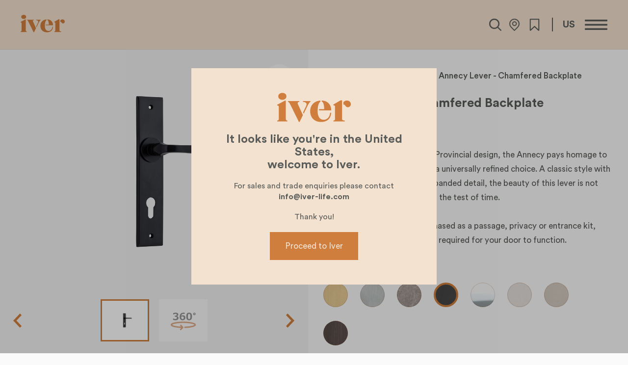

--- FILE ---
content_type: text/html; charset=UTF-8
request_url: https://iver-life.com/us/products/12788e85-annecy-lever-chamfered-backplate/
body_size: 19813
content:
<!DOCTYPE html>
<html lang=en class="wp-singular iver_product-template-default single single-iver_product postid-29798 wp-theme-iver template--single-iver_product iver_product--12788e85-annecy-lever-chamfered-backplate region--us">
<meta http-equiv=X-UA-Compatible content="IE=edge">
<meta charset=utf-8>

<title>Annecy Lever - Chamfered Backplate (Entrance) - Matt Black - Iver</title>
<meta name='robots' content='index, follow' />

<!-- The SEO Framework by Sybre Waaijer -->
<meta name="robots" content="max-snippet:-1,max-image-preview:large,max-video-preview:-1" />
<link rel="canonical" href="https://iver-life.com/us/products/12788e85-annecy-lever-chamfered-backplate/" />
<meta name="description" content="The Annecy entrance door lever (12788E85) in matt black on a chamfered backplate is a neutral option for your home or commercial project" />
<meta property="og:type" content="article" />
<meta property="og:locale" content="en_US" />
<meta property="og:site_name" content="Iver" />
<meta property="og:title" content="Annecy Lever - Chamfered Backplate (Entrance) - Matt Black" />
<meta property="og:description" content="The Annecy entrance door lever (12788E85) in matt black on a chamfered backplate is a neutral option for your home or commercial project" />
<meta property="og:url" content="https://iver-life.com/us/products/12788e85-annecy-lever-chamfered-backplate/" />
<meta property="og:image" content="https://iver.lbcdn.io/uploads/2023/06/12788E85.jpg" />
<meta property="og:image:width" content="762" />
<meta property="og:image:height" content="1286" />
<meta property="article:published_time" content="2023-07-02T07:34:20+00:00" />
<meta property="article:modified_time" content="2026-01-27T00:05:40+00:00" />
<meta name="twitter:card" content="summary_large_image" />
<meta name="twitter:title" content="Annecy Lever - Chamfered Backplate (Entrance) - Matt Black" />
<meta name="twitter:description" content="The Annecy entrance door lever (12788E85) in matt black on a chamfered backplate is a neutral option for your home or commercial project" />
<meta name="twitter:image" content="https://iver.lbcdn.io/uploads/2023/06/12788E85.jpg" />
<script type="application/ld+json">{"@context":"https://schema.org","@graph":[{"@type":"WebSite","@id":"https://iver-life.com/us/#/schema/WebSite","url":"https://iver-life.com/us/","name":"Iver","inLanguage":"en-US","potentialAction":{"@type":"SearchAction","target":{"@type":"EntryPoint","urlTemplate":"https://iver-life.com/us/search/{search_term_string}/"},"query-input":"required name=search_term_string"},"publisher":{"@type":"Organization","@id":"https://iver-life.com/us/#/schema/Organization","name":"Iver","url":"https://iver-life.com/us/"}},{"@type":"WebPage","@id":"https://iver-life.com/us/products/12788e85-annecy-lever-chamfered-backplate/","url":"https://iver-life.com/us/products/12788e85-annecy-lever-chamfered-backplate/","name":"Annecy Lever - Chamfered Backplate (Entrance) - Matt Black - Iver","description":"The Annecy entrance door lever (12788E85) in matt black on a chamfered backplate is a neutral option for your home or commercial project","inLanguage":"en-US","isPartOf":{"@id":"https://iver-life.com/us/#/schema/WebSite"},"breadcrumb":{"@type":"BreadcrumbList","@id":"https://iver-life.com/us/#/schema/BreadcrumbList","itemListElement":[{"@type":"ListItem","position":1,"item":"https://iver-life.com/us/","name":"Iver"},{"@type":"ListItem","position":2,"item":"https://iver-life.com/us/products/categories/door-furniture/","name":"Door Furniture"},{"@type":"ListItem","position":3,"item":"https://iver-life.com/us/products/categories/door-furniture/door-levers/","name":"Door Levers"},{"@type":"ListItem","position":4,"name":"Annecy Lever - Chamfered Backplate (Entrance) - Matt Black"}]},"potentialAction":{"@type":"ReadAction","target":"https://iver-life.com/us/products/12788e85-annecy-lever-chamfered-backplate/"},"datePublished":"2023-07-02T07:34:20+00:00","dateModified":"2026-01-27T00:05:40+00:00"}]}</script>
<!-- / The SEO Framework by Sybre Waaijer | 17.85ms meta | 0.58ms boot -->

<link rel='dns-prefetch' href='//code.jquery.com' />
<link rel='dns-prefetch' href='//cdn.jsdelivr.net' />
<link rel='dns-prefetch' href='//maps.googleapis.com' />
<link rel='dns-prefetch' href='//www.google.com' />
<link rel='dns-prefetch' href='//www.googletagmanager.com' />
<link rel='dns-prefetch' href='//iver.lbcdn.io' />
<link rel="alternate" title="oEmbed (JSON)" type="application/json+oembed" href="https://iver-life.com/us/wp-json/oembed/1.0/embed?url=https%3A%2F%2Fiver-life.com%2Fus%2Fproducts%2F12788e85-annecy-lever-chamfered-backplate%2F" />
<link rel="alternate" title="oEmbed (XML)" type="text/xml+oembed" href="https://iver-life.com/us/wp-json/oembed/1.0/embed?url=https%3A%2F%2Fiver-life.com%2Fus%2Fproducts%2F12788e85-annecy-lever-chamfered-backplate%2F&#038;format=xml" />
<style id='wp-img-auto-sizes-contain-inline-css' type='text/css'>
img:is([sizes=auto i],[sizes^="auto," i]){contain-intrinsic-size:3000px 1500px}
/*# sourceURL=wp-img-auto-sizes-contain-inline-css */
</style>
<link rel='stylesheet' id='sbi_styles-css' href='https://iver-life.com/app/plugins/instagram-feed/css/sbi-styles.min.css?ver=6.10.0' type='text/css' media='all' />
<link rel='stylesheet' id='wp-block-library-css' href='https://iver-life.com/wp/wp-includes/css/dist/block-library/style.min.css?ver=6.9' type='text/css' media='all' />
<style id='global-styles-inline-css' type='text/css'>
:root{--wp--preset--aspect-ratio--square: 1;--wp--preset--aspect-ratio--4-3: 4/3;--wp--preset--aspect-ratio--3-4: 3/4;--wp--preset--aspect-ratio--3-2: 3/2;--wp--preset--aspect-ratio--2-3: 2/3;--wp--preset--aspect-ratio--16-9: 16/9;--wp--preset--aspect-ratio--9-16: 9/16;--wp--preset--color--black: #000000;--wp--preset--color--cyan-bluish-gray: #abb8c3;--wp--preset--color--white: #ffffff;--wp--preset--color--pale-pink: #f78da7;--wp--preset--color--vivid-red: #cf2e2e;--wp--preset--color--luminous-vivid-orange: #ff6900;--wp--preset--color--luminous-vivid-amber: #fcb900;--wp--preset--color--light-green-cyan: #7bdcb5;--wp--preset--color--vivid-green-cyan: #00d084;--wp--preset--color--pale-cyan-blue: #8ed1fc;--wp--preset--color--vivid-cyan-blue: #0693e3;--wp--preset--color--vivid-purple: #9b51e0;--wp--preset--color--light: #ffffff;--wp--preset--color--accent-light: #f4e2d0;--wp--preset--color--accent: #d07e3d;--wp--preset--color--dark: #5a5d59;--wp--preset--gradient--vivid-cyan-blue-to-vivid-purple: linear-gradient(135deg,rgb(6,147,227) 0%,rgb(155,81,224) 100%);--wp--preset--gradient--light-green-cyan-to-vivid-green-cyan: linear-gradient(135deg,rgb(122,220,180) 0%,rgb(0,208,130) 100%);--wp--preset--gradient--luminous-vivid-amber-to-luminous-vivid-orange: linear-gradient(135deg,rgb(252,185,0) 0%,rgb(255,105,0) 100%);--wp--preset--gradient--luminous-vivid-orange-to-vivid-red: linear-gradient(135deg,rgb(255,105,0) 0%,rgb(207,46,46) 100%);--wp--preset--gradient--very-light-gray-to-cyan-bluish-gray: linear-gradient(135deg,rgb(238,238,238) 0%,rgb(169,184,195) 100%);--wp--preset--gradient--cool-to-warm-spectrum: linear-gradient(135deg,rgb(74,234,220) 0%,rgb(151,120,209) 20%,rgb(207,42,186) 40%,rgb(238,44,130) 60%,rgb(251,105,98) 80%,rgb(254,248,76) 100%);--wp--preset--gradient--blush-light-purple: linear-gradient(135deg,rgb(255,206,236) 0%,rgb(152,150,240) 100%);--wp--preset--gradient--blush-bordeaux: linear-gradient(135deg,rgb(254,205,165) 0%,rgb(254,45,45) 50%,rgb(107,0,62) 100%);--wp--preset--gradient--luminous-dusk: linear-gradient(135deg,rgb(255,203,112) 0%,rgb(199,81,192) 50%,rgb(65,88,208) 100%);--wp--preset--gradient--pale-ocean: linear-gradient(135deg,rgb(255,245,203) 0%,rgb(182,227,212) 50%,rgb(51,167,181) 100%);--wp--preset--gradient--electric-grass: linear-gradient(135deg,rgb(202,248,128) 0%,rgb(113,206,126) 100%);--wp--preset--gradient--midnight: linear-gradient(135deg,rgb(2,3,129) 0%,rgb(40,116,252) 100%);--wp--preset--font-size--small: 13px;--wp--preset--font-size--medium: 20px;--wp--preset--font-size--large: 36px;--wp--preset--font-size--x-large: 42px;--wp--preset--spacing--20: 0.44rem;--wp--preset--spacing--30: 0.67rem;--wp--preset--spacing--40: 1rem;--wp--preset--spacing--50: 1.5rem;--wp--preset--spacing--60: 2.25rem;--wp--preset--spacing--70: 3.38rem;--wp--preset--spacing--80: 5.06rem;--wp--preset--shadow--natural: 6px 6px 9px rgba(0, 0, 0, 0.2);--wp--preset--shadow--deep: 12px 12px 50px rgba(0, 0, 0, 0.4);--wp--preset--shadow--sharp: 6px 6px 0px rgba(0, 0, 0, 0.2);--wp--preset--shadow--outlined: 6px 6px 0px -3px rgb(255, 255, 255), 6px 6px rgb(0, 0, 0);--wp--preset--shadow--crisp: 6px 6px 0px rgb(0, 0, 0);}:where(body) { margin: 0; }.wp-site-blocks > .alignleft { float: left; margin-right: 2em; }.wp-site-blocks > .alignright { float: right; margin-left: 2em; }.wp-site-blocks > .aligncenter { justify-content: center; margin-left: auto; margin-right: auto; }:where(.is-layout-flex){gap: 0.5em;}:where(.is-layout-grid){gap: 0.5em;}.is-layout-flow > .alignleft{float: left;margin-inline-start: 0;margin-inline-end: 2em;}.is-layout-flow > .alignright{float: right;margin-inline-start: 2em;margin-inline-end: 0;}.is-layout-flow > .aligncenter{margin-left: auto !important;margin-right: auto !important;}.is-layout-constrained > .alignleft{float: left;margin-inline-start: 0;margin-inline-end: 2em;}.is-layout-constrained > .alignright{float: right;margin-inline-start: 2em;margin-inline-end: 0;}.is-layout-constrained > .aligncenter{margin-left: auto !important;margin-right: auto !important;}.is-layout-constrained > :where(:not(.alignleft):not(.alignright):not(.alignfull)){margin-left: auto !important;margin-right: auto !important;}body .is-layout-flex{display: flex;}.is-layout-flex{flex-wrap: wrap;align-items: center;}.is-layout-flex > :is(*, div){margin: 0;}body .is-layout-grid{display: grid;}.is-layout-grid > :is(*, div){margin: 0;}body{padding-top: 0px;padding-right: 0px;padding-bottom: 0px;padding-left: 0px;}a:where(:not(.wp-element-button)){text-decoration: underline;}:root :where(.wp-element-button, .wp-block-button__link){background-color: #32373c;border-width: 0;color: #fff;font-family: inherit;font-size: inherit;font-style: inherit;font-weight: inherit;letter-spacing: inherit;line-height: inherit;padding-top: calc(0.667em + 2px);padding-right: calc(1.333em + 2px);padding-bottom: calc(0.667em + 2px);padding-left: calc(1.333em + 2px);text-decoration: none;text-transform: inherit;}.has-black-color{color: var(--wp--preset--color--black) !important;}.has-cyan-bluish-gray-color{color: var(--wp--preset--color--cyan-bluish-gray) !important;}.has-white-color{color: var(--wp--preset--color--white) !important;}.has-pale-pink-color{color: var(--wp--preset--color--pale-pink) !important;}.has-vivid-red-color{color: var(--wp--preset--color--vivid-red) !important;}.has-luminous-vivid-orange-color{color: var(--wp--preset--color--luminous-vivid-orange) !important;}.has-luminous-vivid-amber-color{color: var(--wp--preset--color--luminous-vivid-amber) !important;}.has-light-green-cyan-color{color: var(--wp--preset--color--light-green-cyan) !important;}.has-vivid-green-cyan-color{color: var(--wp--preset--color--vivid-green-cyan) !important;}.has-pale-cyan-blue-color{color: var(--wp--preset--color--pale-cyan-blue) !important;}.has-vivid-cyan-blue-color{color: var(--wp--preset--color--vivid-cyan-blue) !important;}.has-vivid-purple-color{color: var(--wp--preset--color--vivid-purple) !important;}.has-light-color{color: var(--wp--preset--color--light) !important;}.has-accent-light-color{color: var(--wp--preset--color--accent-light) !important;}.has-accent-color{color: var(--wp--preset--color--accent) !important;}.has-dark-color{color: var(--wp--preset--color--dark) !important;}.has-black-background-color{background-color: var(--wp--preset--color--black) !important;}.has-cyan-bluish-gray-background-color{background-color: var(--wp--preset--color--cyan-bluish-gray) !important;}.has-white-background-color{background-color: var(--wp--preset--color--white) !important;}.has-pale-pink-background-color{background-color: var(--wp--preset--color--pale-pink) !important;}.has-vivid-red-background-color{background-color: var(--wp--preset--color--vivid-red) !important;}.has-luminous-vivid-orange-background-color{background-color: var(--wp--preset--color--luminous-vivid-orange) !important;}.has-luminous-vivid-amber-background-color{background-color: var(--wp--preset--color--luminous-vivid-amber) !important;}.has-light-green-cyan-background-color{background-color: var(--wp--preset--color--light-green-cyan) !important;}.has-vivid-green-cyan-background-color{background-color: var(--wp--preset--color--vivid-green-cyan) !important;}.has-pale-cyan-blue-background-color{background-color: var(--wp--preset--color--pale-cyan-blue) !important;}.has-vivid-cyan-blue-background-color{background-color: var(--wp--preset--color--vivid-cyan-blue) !important;}.has-vivid-purple-background-color{background-color: var(--wp--preset--color--vivid-purple) !important;}.has-light-background-color{background-color: var(--wp--preset--color--light) !important;}.has-accent-light-background-color{background-color: var(--wp--preset--color--accent-light) !important;}.has-accent-background-color{background-color: var(--wp--preset--color--accent) !important;}.has-dark-background-color{background-color: var(--wp--preset--color--dark) !important;}.has-black-border-color{border-color: var(--wp--preset--color--black) !important;}.has-cyan-bluish-gray-border-color{border-color: var(--wp--preset--color--cyan-bluish-gray) !important;}.has-white-border-color{border-color: var(--wp--preset--color--white) !important;}.has-pale-pink-border-color{border-color: var(--wp--preset--color--pale-pink) !important;}.has-vivid-red-border-color{border-color: var(--wp--preset--color--vivid-red) !important;}.has-luminous-vivid-orange-border-color{border-color: var(--wp--preset--color--luminous-vivid-orange) !important;}.has-luminous-vivid-amber-border-color{border-color: var(--wp--preset--color--luminous-vivid-amber) !important;}.has-light-green-cyan-border-color{border-color: var(--wp--preset--color--light-green-cyan) !important;}.has-vivid-green-cyan-border-color{border-color: var(--wp--preset--color--vivid-green-cyan) !important;}.has-pale-cyan-blue-border-color{border-color: var(--wp--preset--color--pale-cyan-blue) !important;}.has-vivid-cyan-blue-border-color{border-color: var(--wp--preset--color--vivid-cyan-blue) !important;}.has-vivid-purple-border-color{border-color: var(--wp--preset--color--vivid-purple) !important;}.has-light-border-color{border-color: var(--wp--preset--color--light) !important;}.has-accent-light-border-color{border-color: var(--wp--preset--color--accent-light) !important;}.has-accent-border-color{border-color: var(--wp--preset--color--accent) !important;}.has-dark-border-color{border-color: var(--wp--preset--color--dark) !important;}.has-vivid-cyan-blue-to-vivid-purple-gradient-background{background: var(--wp--preset--gradient--vivid-cyan-blue-to-vivid-purple) !important;}.has-light-green-cyan-to-vivid-green-cyan-gradient-background{background: var(--wp--preset--gradient--light-green-cyan-to-vivid-green-cyan) !important;}.has-luminous-vivid-amber-to-luminous-vivid-orange-gradient-background{background: var(--wp--preset--gradient--luminous-vivid-amber-to-luminous-vivid-orange) !important;}.has-luminous-vivid-orange-to-vivid-red-gradient-background{background: var(--wp--preset--gradient--luminous-vivid-orange-to-vivid-red) !important;}.has-very-light-gray-to-cyan-bluish-gray-gradient-background{background: var(--wp--preset--gradient--very-light-gray-to-cyan-bluish-gray) !important;}.has-cool-to-warm-spectrum-gradient-background{background: var(--wp--preset--gradient--cool-to-warm-spectrum) !important;}.has-blush-light-purple-gradient-background{background: var(--wp--preset--gradient--blush-light-purple) !important;}.has-blush-bordeaux-gradient-background{background: var(--wp--preset--gradient--blush-bordeaux) !important;}.has-luminous-dusk-gradient-background{background: var(--wp--preset--gradient--luminous-dusk) !important;}.has-pale-ocean-gradient-background{background: var(--wp--preset--gradient--pale-ocean) !important;}.has-electric-grass-gradient-background{background: var(--wp--preset--gradient--electric-grass) !important;}.has-midnight-gradient-background{background: var(--wp--preset--gradient--midnight) !important;}.has-small-font-size{font-size: var(--wp--preset--font-size--small) !important;}.has-medium-font-size{font-size: var(--wp--preset--font-size--medium) !important;}.has-large-font-size{font-size: var(--wp--preset--font-size--large) !important;}.has-x-large-font-size{font-size: var(--wp--preset--font-size--x-large) !important;}
/*# sourceURL=global-styles-inline-css */
</style>

<link rel='stylesheet' id='select2-css' href='https://cdn.jsdelivr.net/npm/select2@4.1.0-rc.0/dist/css/select2.min.css?ver=6.9' type='text/css' media='all' />
<link rel='stylesheet' id='lb/asset/frontend/css-css' href='https://iver-life.com/app/themes/iver/build/frontend.css?ver=1769746607' type='text/css' media='all' />
<link rel='stylesheet' id='ninja-forms-display-css' href='https://iver-life.com/app/plugins/ninja-forms/assets/css/display-structure.css?ver=3.13.2' type='text/css' media='all' />
<link rel='stylesheet' id='ninja-forms-flatpickr-css' href='https://iver-life.com/app/plugins/ninja-forms/assets/css/flatpickr.css?ver=3.13.2' type='text/css' media='all' />
<link rel='stylesheet' id='ninja-forms-styles-display-css' href='https://iver-life.com/app/plugins/ninja-forms-style/layouts/assets/css/display-structure.css?ver=3.0.30' type='text/css' media='all' />
<script type="text/javascript" src="https://code.jquery.com/jquery-3.6.0.min.js?ver=6.9" id="jquery-js"></script>
<script type="text/javascript" id="file_uploads_nfpluginsettings-js-extra">
/* <![CDATA[ */
var params = {"clearLogRestUrl":"https://iver-life.com/us/wp-json/nf-file-uploads/debug-log/delete-all","clearLogButtonId":"file_uploads_clear_debug_logger","downloadLogRestUrl":"https://iver-life.com/us/wp-json/nf-file-uploads/debug-log/get-all","downloadLogButtonId":"file_uploads_download_debug_logger"};
//# sourceURL=file_uploads_nfpluginsettings-js-extra
/* ]]> */
</script>
<script type="text/javascript" src="https://iver-life.com/app/plugins/ninja-forms-uploads/assets/js/nfpluginsettings.js?ver=3.3.20" id="file_uploads_nfpluginsettings-js"></script>
<script type="text/javascript" src="https://maps.googleapis.com/maps/api/js?callback=iverGoogleMapsInit&amp;loading=async&amp;libraries=geometry%2Cplaces&amp;key=AIzaSyCNEtnTayuZF6DQFcqDIVQuVQTU_E7WBVk&amp;ver=6.9" id="maps-js" async="async" data-wp-strategy="async"></script>

<!-- Google tag (gtag.js) snippet added by Site Kit -->
<!-- Google Analytics snippet added by Site Kit -->
<script type="text/javascript" src="https://www.googletagmanager.com/gtag/js?id=G-RG6F00HGGD" id="google_gtagjs-js" async></script>
<script type="text/javascript" id="google_gtagjs-js-after">
/* <![CDATA[ */
window.dataLayer = window.dataLayer || [];function gtag(){dataLayer.push(arguments);}
gtag("set","linker",{"domains":["iver-life.com"]});
gtag("js", new Date());
gtag("set", "developer_id.dZTNiMT", true);
gtag("config", "G-RG6F00HGGD");
//# sourceURL=google_gtagjs-js-after
/* ]]> */
</script>
<link rel="https://api.w.org/" href="https://iver-life.com/us/wp-json/" /><link rel="EditURI" type="application/rsd+xml" title="RSD" href="https://iver-life.com/wp/xmlrpc.php?rsd" />
<meta name="generator" content="Site Kit by Google 1.171.0" />
<link rel="alternate" href="https://iver-life.com/au/products/12788e85-annecy-lever-chamfered-backplate/" hreflang="en-au">
<link rel="alternate" href="https://iver-life.com/nz/products/12788e85-annecy-lever-chamfered-backplate/" hreflang="en-nz">
<link rel="alternate" href="https://iver-life.com/us/products/12788e85-annecy-lever-chamfered-backplate/" hreflang="en-us">

<script>window['iver'] = {"ajax_url":"https:\/\/iver-life.com\/wp\/wp-admin\/admin-ajax.php","home_url":"https:\/\/iver-life.com\/us","popup":{"scroll_distance":6000,"timeout":30},"competition_popup":{"form_id":9},"region":"USA"}</script><script>window.iverGoogleMapsInit = () => { window.dispatchEvent(new Event('googlemapsready')) }</script>
<meta name=viewport content="width=device-width, initial-scale=1.0, maximum-scale=2.0">
<meta name=format-detection content="telephone=no">

<link rel="shortcut icon" href="https://iver-life.com/app/themes/iver/images/favicons/favicon.ico">
<link rel="icon" type="image/png" sizes="32x32" href="https://iver-life.com/app/themes/iver/images/favicons/favicon-32x32.png">
<link rel="icon" type="image/png" sizes="16x16" href="https://iver-life.com/app/themes/iver/images/favicons/favicon-16x16.png">
<link rel="manifest" href="https://iver-life.com/app/themes/iver/images/favicons/site.webmanifest">
<link rel="mask-icon" href="https://iver-life.com/app/themes/iver/images/favicons/safari-pinned-tab.svg" color="#d07e3d">
<link rel="apple-touch-icon" sizes="180x180" href="https://iver-life.com/app/themes/iver/images/favicons/apple-touch-icon.png">
<meta name="msapplication-TileColor" content="#d07e3d">
<meta name="msapplication-config" content="https://iver-life.com/app/themes/iver/images/favicons/browserconfig.xml">
<meta name="theme-color" content="#f4e2d0">
<meta name="cf-2fa-verify" content="5f5793e169858d8">
<meta name="cf-2fa-verify" content="09a626d56957c2b">

<script>
    document.documentElement.classList.add('reveal--loading');

    setTimeout(function(){
        document.documentElement.classList.remove('reveal--loading');
    }, 5e3);
</script>

<header class=module--site_header>
    <div>
        <div class=bar>
            <a class=logo href="https://iver-life.com/us" aria-label="Iver home">
    <svg
    width="90"
    height="36"
    viewBox="0 0 90 36"

    fill="#d07e3d"

    version="1.1"
    xmlns="http://www.w3.org/2000/svg"
>
    <path d="m11.073 33.572c0.3444 0.295 0.8273 0.4747 1.4487 0.5406v1.0317h-12.526v-1.0317c0.62135-0.0643 1.1059-0.2456 1.4487-0.5406 0.34446-0.295 0.51586-0.8026 0.51586-1.5229v-14.787c0-1.1125-0.65596-1.6695-1.9646-1.6695v-0.9329l9.6779-5.1092h0.88502v22.5c0 0.7202 0.1714 1.2278 0.5143 1.5212zm-8.3512-26.062c-0.93284-0.76968-1.3993-1.7932-1.3993-3.0705s0.46643-2.3008 1.3993-3.0705c0.9345-0.76804 2.1212-1.1537 3.5616-1.1537 1.4405 0 2.6288 0.38566 3.5616 1.1554 0.93281 0.76968 1.4009 1.7932 1.4009 3.0705s-0.4664 2.3008-1.4009 3.0705c-0.93285 0.76968-2.1212 1.1553-3.5616 1.1553-1.4405-0.00164-2.6271-0.38566-3.5616-1.157z"/>
    <path d="m79.286 31.903c0-4.1088 0.0264-8.2127 0.061-12.32 0.028-3.4264 0.0132-6.8513 0.0132-10.278h-1.8921l-8.7451 5.1093v0.9328c1.3087 0 1.9646 0.5571 1.9646 1.6696v15.033c0 0.7202-0.1714 1.2278-0.5158 1.5229-0.3445 0.295-0.8274 0.4746-1.4488 0.5406v1.0317h14.001v-1.0317c-1.3103-0.1302-2.2101-0.3445-2.7013-0.6379-0.4911-0.295-0.7367-0.8191-0.7367-1.5723z"/>
    <path d="m88.672 10.779c-0.885-0.8191-2.0305-1.2278-3.4397-1.2278-1.5064 0-2.8414 0.57355-4.0033 1.719-0.061 0.061-0.1187 0.1252-0.178 0.1879v3.1561c0.1681-0.0659 0.351-0.1005 0.5472-0.1005 0.295 0 0.557 0.0989 0.7861 0.295 0.2291 0.1962 0.5241 0.5241 0.8851 0.9823 0.4582 0.623 0.9081 1.1059 1.3515 1.4487 0.4417 0.3445 1.007 0.5159 1.6943 0.5159 1.0482 0 1.9233-0.351 2.6287-1.0565 0.7038-0.7037 1.0565-1.6135 1.0565-2.726-0.0033-1.3102-0.445-2.3749-1.3284-3.1941z"/>
    <path d="m49.418 21.585v0.1978c0-0.0544 0.0016-0.1219 0.0049-0.1978z"/>
    <path d="m64.742 24.485c-0.2291 2.5876-1.0729 4.6675-2.5299 6.2399-1.4569 1.5723-3.2666 2.3585-5.429 2.3585-2.3255 0-4.1351-0.9246-5.4289-2.7755s-1.9399-4.4137-1.9399-7.6886c0-0.8273 0.0313-1.6465 0.0989-2.4705 0.1648-2.9074 0.6461-5.2115 1.4487-6.9123 0.5192-1.1043 1.1273-1.8443 1.8196-2.2333v-1.4042c-2.1888 0.14669-4.1567 0.66749-5.8971 1.5723-2.0799 1.0812-3.6935 2.6123-4.8389 4.5934-1.1471 1.9827-1.719 4.267-1.719 6.853 0 2.6205 0.5488 4.9213 1.6448 6.9024 1.0977 1.9827 2.6535 3.5204 4.6675 4.6181 2.0141 1.0976 4.3478 1.6465 7.0013 1.6465 3.7331 0 6.6882-0.9906 8.867-2.9716 2.1772-1.9811 3.3326-4.7566 3.4644-8.3281z"/>
    <path d="m56.519 13.259c0.6065 1.719 0.9411 4.0214 1.007 6.9024h-6.3272v1.424h14.874c0-2.3898-0.4912-4.4945-1.4734-6.3124-0.9823-1.8179-2.375-3.2254-4.1764-4.2242-1.7141-0.94933-3.7133-1.4421-5.9894-1.4883v1.1834c0.8686 0.2093 1.5658 1.0416 2.0849 2.5151z"/>
    <path d="m29.831 23.893-0.0033-0.0049-4.5324-9.9647c-0.1648-0.3263-0.2456-0.7037-0.2456-1.1306 0-1.0482 0.6543-1.5888 1.9646-1.6218v-0.98224h-13.803v0.98224c0.8192 0.0989 1.5889 0.8686 2.3091 2.3091l10.955 22.156h0.9328l4.0429-8.206c-0.55337-1.1976-1.0593-2.3046-1.6201-3.537z"/>
    <path d="m31.484 10.188v0.98225c2.9469 0.1962 4.4219 1.1966 4.4219 2.9964 0 0.6559-0.1813 1.3432-0.5405 2.0634l-3.7051 7.888 0.7054 1.5608 4.9659-10.187c0.6213-1.2444 1.2278-2.2514 1.8179-3.0211 0.59-0.7697 1.1125-1.2031 1.5723-1.302v-0.9823h-9.2378z"/>
</svg>
    <div class=kits-logo><svg

    xmlns="http://www.w3.org/2000/svg"
    width="118.773"
    height="36.164"
    viewBox="0 0 118.773 36.164"
    fill="#d07e3d"
>
  <g id="Group_351" data-name="Group 351" transform="translate(-110 -46)">
    <g id="iver" transform="translate(110 46)">
      <path id="Path_594" data-name="Path 594" d="M11.069,33.849a2.585,2.585,0,0,0,1.448.545v1.04H0v-1.04a2.569,2.569,0,0,0,1.448-.545,1.943,1.943,0,0,0,.516-1.536V17.4Q1.96,15.721,0,15.72V14.78L9.67,9.628h.885V32.315a1.943,1.943,0,0,0,.514,1.534ZM2.721,7.571a3.825,3.825,0,0,1-1.4-3.1,3.825,3.825,0,0,1,1.4-3.1A5.392,5.392,0,0,1,6.281.215,5.38,5.38,0,0,1,9.841,1.38a3.827,3.827,0,0,1,1.4,3.1,3.822,3.822,0,0,1-1.4,3.1,5.381,5.381,0,0,1-3.56,1.165,5.384,5.384,0,0,1-3.56-1.167Z" transform="translate(0.004 -0.215)" />
      <path id="Path_595" data-name="Path 595" d="M79.282,31.895q0-6.161.061-12.316c.028-3.425.013-6.849.013-10.274H77.465l-8.742,5.107v.932q1.962,0,1.964,1.669V32.042a1.918,1.918,0,0,1-.516,1.522,2.6,2.6,0,0,1-1.448.54v1.031h14V34.1a7.155,7.155,0,0,1-2.7-.638,1.681,1.681,0,0,1-.736-1.572Z" transform="translate(0.401 0.084)" />
      <path id="Path_596" data-name="Path 596" d="M88.669,10.779a4.859,4.859,0,0,0-3.438-1.227,5.542,5.542,0,0,0-4,1.718c-.061.061-.119.125-.178.188v3.155a1.488,1.488,0,0,1,.547-.1,1.175,1.175,0,0,1,.786.295,7.349,7.349,0,0,1,.885.982,7.24,7.24,0,0,0,1.351,1.448,2.673,2.673,0,0,0,1.694.516A3.564,3.564,0,0,0,88.941,16.7,3.69,3.69,0,0,0,90,13.972a4.168,4.168,0,0,0-1.328-3.193Z" transform="translate(0.397 -0.116)" />
      <path id="Path_597" data-name="Path 597" d="M49.418,21.585v.2c0-.054,0-.122,0-.2Z" transform="translate(0.218 -0.04)" />
      <path id="Path_598" data-name="Path 598" d="M64.733,24.48A10.2,10.2,0,0,1,62.2,30.717a7.1,7.1,0,0,1-5.427,2.358A6.246,6.246,0,0,1,51.35,30.3q-1.94-2.775-1.939-7.686c0-.827.031-1.646.1-2.47a19,19,0,0,1,1.448-6.91A4.768,4.768,0,0,1,52.777,11V9.6a14.782,14.782,0,0,0-5.895,1.572,11.687,11.687,0,0,0-4.837,4.592,13.43,13.43,0,0,0-1.718,6.851,14.023,14.023,0,0,0,1.644,6.9,11.518,11.518,0,0,0,4.666,4.616,14.4,14.4,0,0,0,7,1.646q5.6,0,8.864-2.971a11.283,11.283,0,0,0,3.463-8.325Z" transform="translate(0.254 0.084)" />
      <path id="Path_599" data-name="Path 599" d="M56.517,13.258a22.9,22.9,0,0,1,1.007,6.9H51.2v1.423H66.067a13.071,13.071,0,0,0-1.473-6.31,10.368,10.368,0,0,0-4.175-4.223,12.711,12.711,0,0,0-5.987-1.488v1.183c.868.209,1.565,1.041,2.084,2.514Z" transform="translate(0.273 -0.099)" />
      <path id="Path_600" data-name="Path 600" d="M29.825,23.888l0,0-4.531-9.961a2.476,2.476,0,0,1-.246-1.13q0-1.572,1.964-1.621v-.982h-13.8v.982q1.228.148,2.308,2.308L26.471,35.627H27.4l4.041-8.2c-.553-1.2-1.059-2.3-1.62-3.536Z" transform="translate(0 0.083)" />
      <path id="Path_601" data-name="Path 601" d="M31.484,10.188v.982q4.419.294,4.42,3a4.627,4.627,0,0,1-.54,2.063l-3.7,7.885.705,1.56L37.33,15.49a18.888,18.888,0,0,1,1.817-3.02,3.169,3.169,0,0,1,1.572-1.3v-.982H31.484Z" transform="translate(0.157 -0.069)" />
    </g>
    <path id="Path_602" data-name="Path 602" d="M10.859-14.693,6.722-10.6l4.215,5.6H8.554L5.393-9.266,4.033-7.917v2.925H2.162V-19.6H4.033v9.2l4.2-4.294Zm2.834,9.7H11.822v-9.7h1.871ZM11.4-18.367a1.329,1.329,0,0,1,.394-.97,1.293,1.293,0,0,1,.955-.4,1.321,1.321,0,0,1,.97.4,1.321,1.321,0,0,1,.4.97,1.293,1.293,0,0,1-.4.955,1.329,1.329,0,0,1-.97.394,1.3,1.3,0,0,1-.955-.394A1.3,1.3,0,0,1,11.4-18.367Zm7.138.611v3.063h2.1v1.714h-2.1v5.043a1.4,1.4,0,0,0,.315,1,1.4,1.4,0,0,0,1.034.325,3.117,3.117,0,0,0,.749-.079v1.615a3.783,3.783,0,0,1-1.29.177,2.675,2.675,0,0,1-1.98-.729,2.742,2.742,0,0,1-.729-2.029v-5.328H14.784v-1.714h.522a1.438,1.438,0,0,0,1.123-.414A1.553,1.553,0,0,0,16.8-16.19v-1.566ZM21.42-7.513l1.714-.6a1.94,1.94,0,0,0,.68,1.3A2.336,2.336,0,0,0,25.39-6.3,1.819,1.819,0,0,0,26.6-6.676a1.156,1.156,0,0,0,.443-.916,1.094,1.094,0,0,0-.325-.788,1.767,1.767,0,0,0-.926-.463l-1.655-.364a3.216,3.216,0,0,1-1.778-.97,2.549,2.549,0,0,1-.645-1.758,2.794,2.794,0,0,1,1.019-2.157A3.545,3.545,0,0,1,25.173-15a4.7,4.7,0,0,1,1.384.192,3.4,3.4,0,0,1,1.01.473,3.311,3.311,0,0,1,.67.65,3.273,3.273,0,0,1,.419.675,3.41,3.41,0,0,1,.2.611l-1.674.63a2.667,2.667,0,0,0-.089-.364,1.728,1.728,0,0,0-.212-.419,1.947,1.947,0,0,0-.359-.409,1.729,1.729,0,0,0-.561-.3,2.39,2.39,0,0,0-.788-.123A1.739,1.739,0,0,0,24.016-13a1.152,1.152,0,0,0-.458.906q0,.936,1.1,1.172l1.576.345a3.691,3.691,0,0,1,1.994,1.044,2.629,2.629,0,0,1,.694,1.842A2.641,2.641,0,0,1,28.7-6.642a3.23,3.23,0,0,1-.645.96,3.1,3.1,0,0,1-1.123.719,4.237,4.237,0,0,1-1.566.276,4.923,4.923,0,0,1-1.709-.281,3.382,3.382,0,0,1-1.216-.724,3.852,3.852,0,0,1-.7-.906A2.807,2.807,0,0,1,21.42-7.513Z" transform="translate(199.847 86.851)" />
  </g>
</svg>
</div>
</a>

            <nav class="main">

                    <ul id="menu-new-main-menu-au" class="menu"><li class=" menu-item menu-item-type-post_type menu-item-object-page menu-item-has-children menu-item-depth-0 type--plain_link" data-id="35831"><a href="https://iver-life.com/us/products/" class="menu-link" aria-label="Products">Products</a><div class=sub-menu-panel style="--column-count:3">
<ul class="sub-menu">
<li class=" menu-item menu-item-type-post_type menu-item-object-page menu-item-has-children menu-item-depth-1 type--plain_link submenu--thumbnails" data-id="20192"><a href="https://iver-life.com/us/door-furniture/" class="menu-link" aria-label="Door Furniture">Door Furniture</a><div class=sub-menu-panel style="--column-count:3">
	<ul class="sub-menu">
<li class=" menu-item menu-item-type-taxonomy menu-item-object-iver_product_category menu-item-depth-2 type--thumbnail_link menu-item-has-image" data-id="20199"><a href="https://iver-life.com/us/products/categories/door-furniture/door-levers/" class="menu-link" aria-label="Door Levers"><div><figure><img src="https://iver.lbcdn.io/uploads/2022/10/menu-door-levers-480x178.jpg" alt=""></figure><span class=label>Door Levers</span></div></a></li><li class=" menu-item menu-item-type-taxonomy menu-item-object-iver_product_category menu-item-depth-2 type--thumbnail_link menu-item-has-image" data-id="20200"><a href="https://iver-life.com/us/products/categories/door-furniture/door-knobs/" class="menu-link" aria-label="Door Knobs"><div><figure><img src="https://iver.lbcdn.io/uploads/2022/10/door-knobs.png" alt=""></figure><span class=label>Door Knobs</span></div></a></li><li class=" menu-item menu-item-type-taxonomy menu-item-object-iver_product_category current-iver_product-ancestor current-menu-parent current-iver_product-parent menu-item-depth-2 type--thumbnail_link menu-item-has-image" data-id="20201"><a href="https://iver-life.com/us/products/categories/door-furniture/pull-handles/" class="menu-link" aria-label="Pull Handles"><div><figure><img src="https://iver.lbcdn.io/uploads/2022/10/menu-pull-handles.jpg" alt=""></figure><span class=label>Pull Handles</span></div></a></li><li class=" menu-item menu-item-type-taxonomy menu-item-object-iver_product_category menu-item-depth-2 type--thumbnail_link menu-item-has-image" data-id="20202"><a href="https://iver-life.com/us/products/categories/door-furniture/sliding-door-pulls/" class="menu-link" aria-label="Sliding Door Pulls"><div><figure><img src="https://iver.lbcdn.io/uploads/2022/10/menu-sliding-door-pull-480x921.jpg" alt=""></figure><span class=label>Sliding Door Pulls</span></div></a></li><li class=" menu-item menu-item-type-taxonomy menu-item-object-iver_product_category menu-item-depth-2 type--thumbnail_link menu-item-has-image" data-id="20203"><a href="https://iver-life.com/us/products/categories/door-furniture/centre-door-knobs/" class="menu-link" aria-label="Centre Door Knobs"><div><figure><img src="https://iver.lbcdn.io/uploads/2022/10/centre-door-knobs-480x399.jpg" alt=""></figure><span class=label>Centre Door Knobs</span></div></a></li><li class=" menu-item menu-item-type-taxonomy menu-item-object-iver_product_category menu-item-depth-2 type--thumbnail_link menu-item-has-image" data-id="20204"><a href="https://iver-life.com/us/products/categories/door-furniture/door-knockers/" class="menu-link" aria-label="Door Knockers"><div><figure><img src="https://iver.lbcdn.io/uploads/2022/10/door-knocker.jpg" alt=""></figure><span class=label>Door Knockers</span></div></a></li>	</ul>
</div></li><li class=" menu-item menu-item-type-post_type menu-item-object-page menu-item-has-children menu-item-depth-1 type--plain_link submenu--thumbnails" data-id="20197"><a href="https://iver-life.com/us/cabinetware/" class="menu-link" aria-label="Cabinetware">Cabinetware</a><div class=sub-menu-panel style="--column-count:2">
	<ul class="sub-menu">
<li class=" menu-item menu-item-type-taxonomy menu-item-object-iver_product_category menu-item-depth-2 type--thumbnail_link menu-item-has-image" data-id="20205"><a href="https://iver-life.com/us/products/categories/cabinetware/cabinet-pulls/" class="menu-link" aria-label="Cabinet Pulls"><div><figure><img src="https://iver.lbcdn.io/uploads/2022/10/cabinet-pull.jpg" alt=""></figure><span class=label>Cabinet Pulls</span></div></a></li><li class=" menu-item menu-item-type-taxonomy menu-item-object-iver_product_category menu-item-depth-2 type--thumbnail_link menu-item-has-image" data-id="20206"><a href="https://iver-life.com/us/products/categories/cabinetware/cupboard-knobs/" class="menu-link" aria-label="Cupboard Knobs"><div><figure><img src="https://iver.lbcdn.io/uploads/2022/10/cupboard.png" alt=""></figure><span class=label>Cupboard Knobs</span></div></a></li><li class=" menu-item menu-item-type-taxonomy menu-item-object-iver_product_category menu-item-depth-2 type--thumbnail_link menu-item-has-image" data-id="20207"><a href="https://iver-life.com/us/products/categories/cabinetware/drawer-pulls/" class="menu-link" aria-label="Drawer Pulls"><div><figure><img src="https://iver.lbcdn.io/uploads/2022/10/draw-pulls.png" alt=""></figure><span class=label>Drawer Pulls</span></div></a></li><li class=" menu-item menu-item-type-taxonomy menu-item-object-iver_product_category menu-item-depth-2 type--thumbnail_link menu-item-has-image" data-id="20208"><a href="https://iver-life.com/us/products/categories/cabinetware/half-moon-pulls/" class="menu-link" aria-label="Half Moon Pulls"><div><figure><img src="https://iver.lbcdn.io/uploads/2022/10/half-moon-pull.jpg" alt=""></figure><span class=label>Half Moon Pulls</span></div></a></li>	</ul>
</div></li><li class=" menu-item menu-item-type-post_type menu-item-object-page menu-item-has-children menu-item-depth-1 type--plain_link submenu--plain_list" data-id="20198"><a href="https://iver-life.com/us/accessories/" class="menu-link" aria-label="Accessories">Accessories</a><div class=sub-menu-panel style="--column-count:5">
	<ul class="sub-menu">
<li class=" menu-item menu-item-type-taxonomy menu-item-object-iver_product_category menu-item-depth-2 type--plain_link" data-id="20210"><a href="https://iver-life.com/us/products/categories/accessories/adaptor-plates/" class="menu-link" aria-label="Adaptor Plates">Adaptor Plates</a></li><li class=" menu-item menu-item-type-taxonomy menu-item-object-iver_product_category menu-item-depth-2 type--plain_link" data-id="20211"><a href="https://iver-life.com/us/products/categories/accessories/bolts/" class="menu-link" aria-label="Bolts">Bolts</a></li><li class=" menu-item menu-item-type-taxonomy menu-item-object-iver_product_category menu-item-depth-2 type--plain_link" data-id="20212"><a href="https://iver-life.com/us/products/categories/accessories/door-stops/" class="menu-link" aria-label="Door Stops">Door Stops</a></li><li class=" menu-item menu-item-type-taxonomy menu-item-object-iver_product_category menu-item-depth-2 type--plain_link" data-id="20213"><a href="https://iver-life.com/us/products/categories/accessories/escutcheons/" class="menu-link" aria-label="Escutcheons">Escutcheons</a></li><li class=" menu-item menu-item-type-taxonomy menu-item-object-iver_product_category menu-item-depth-2 type--plain_link" data-id="20214"><a href="https://iver-life.com/us/products/categories/accessories/euro-cylinders/" class="menu-link" aria-label="Euro Cylinders">Euro Cylinders</a></li><li class=" menu-item menu-item-type-taxonomy menu-item-object-iver_product_category menu-item-depth-2 type--plain_link" data-id="20215"><a href="https://iver-life.com/us/products/categories/accessories/external-locks/" class="menu-link" aria-label="External Locks">External Locks</a></li><li class=" menu-item menu-item-type-taxonomy menu-item-object-iver_product_category menu-item-depth-2 type--plain_link" data-id="20218"><a href="https://iver-life.com/us/products/categories/accessories/tube-latches-bolts/" class="menu-link" aria-label="Tube Latches &amp; Bolts">Tube Latches &amp; Bolts</a></li><li class=" menu-item menu-item-type-taxonomy menu-item-object-iver_product_category menu-item-depth-2 type--plain_link" data-id="20217"><a href="https://iver-life.com/us/products/categories/accessories/privacy-turns/" class="menu-link" aria-label="Privacy Turns">Privacy Turns</a></li><li class=" menu-item menu-item-type-taxonomy menu-item-object-iver_product_category menu-item-depth-2 type--plain_link" data-id="20216"><a href="https://iver-life.com/us/products/categories/accessories/hinges/" class="menu-link" aria-label="Hinges">Hinges</a></li>	</ul>
</div></li><li class=" menu-item menu-item-type-taxonomy menu-item-object-sdg_product_flag menu-item-depth-1 type--plain_link submenu--plain_list" data-id="22261"><a href="https://iver-life.com/us/feature/dda-compliant/" class="menu-link" aria-label="DDA Compliant">DDA Compliant</a></li><li class=" menu-item menu-item-type-post_type menu-item-object-page menu-item-depth-1 type--plain_link submenu--plain_list" data-id="35829"><a href="https://iver-life.com/us/products/" class="menu-link" aria-label="See all products">See all products</a></li></ul>
</div></li><li class=" menu-item menu-item-type-post_type menu-item-object-page menu-item-has-children menu-item-depth-0 type--plain_link" data-id="20223"><a href="https://iver-life.com/us/collections/" class="menu-link" aria-label="Collections">Collections</a><div class=sub-menu-panel style="--column-count:1">
<ul class="sub-menu">
<li class=" menu-item menu-item-type-custom menu-item-object-custom menu-item-has-children menu-item-depth-1 type--plain_link submenu--tiles" data-id="20224"><a href="#" class="menu-link" aria-label="Whole-of-home collections">Whole-of-home collections</a><div class=sub-menu-panel style="--column-count:4">
	<ul class="sub-menu">
<li class=" menu-item menu-item-type-taxonomy menu-item-object-iver_product_collection menu-item-depth-2 type--tile_link menu-item-has-image" data-id="28427"><a href="https://iver-life.com/us/products/collections/brunswick/" class="menu-link" aria-label="Brunswick"><div><figure><img src="https://iver.lbcdn.io/uploads/2023/06/Iver-Brunswick-lever-cabinet-pull-door-pull-matt-black_5-scaled-e1687696073158-480x490.jpg" alt="The door into the kitchen features the Brunswick Lever on Oval Backplate in Matt Black. The kitchen cabinets are adorned with Brunswick Cabinet Pulls in Matt Black"></figure><span class=label>Brunswick</span></div></a></li><li class=" menu-item menu-item-type-taxonomy menu-item-object-iver_product_collection menu-item-depth-2 type--tile_link menu-item-has-image" data-id="28428"><a href="https://iver-life.com/us/products/collections/berlin/" class="menu-link" aria-label="Berlin"><div><figure><img src="https://iver.lbcdn.io/uploads/2023/06/IVER-Berlin-lever-Brushed-Brass-Chamfered-16_9-480x259.jpg" alt=""></figure><span class=label>Berlin</span></div></a></li><li class=" menu-item menu-item-type-taxonomy menu-item-object-iver_product_collection menu-item-depth-2 type--tile_link menu-item-has-image" data-id="20227"><a href="https://iver-life.com/us/products/collections/osaka/" class="menu-link" aria-label="Osaka"><div><figure><img src="https://iver.lbcdn.io/uploads/2023/06/Iver-Osaka-door-hardware-Brushed-Brass-WOH-LR-1-480x259.jpg" alt=""></figure><span class=label>Osaka</span></div></a></li><li class=" menu-item menu-item-type-taxonomy menu-item-object-iver_product_collection menu-item-depth-2 type--tile_link menu-item-has-image" data-id="20225"><a href="https://iver-life.com/us/products/collections/baltimore/" class="menu-link" aria-label="Baltimore"><div><figure><img src="https://iver.lbcdn.io/uploads/2022/10/collection-baltimore-480x480.jpg" alt=""></figure><span class=label>Baltimore</span></div></a></li><li class=" menu-item menu-item-type-taxonomy menu-item-object-iver_product_collection menu-item-depth-2 type--tile_link menu-item-has-image" data-id="20226"><a href="https://iver-life.com/us/products/collections/helsinki/" class="menu-link" aria-label="Helsinki"><div><figure><img src="https://iver.lbcdn.io/uploads/2022/10/collection-helsinki-480x480.jpg" alt=""></figure><span class=label>Helsinki</span></div></a></li><li class=" menu-item menu-item-type-taxonomy menu-item-object-iver_product_collection menu-item-depth-2 type--tile_link menu-item-has-image" data-id="20228"><a href="https://iver-life.com/us/products/collections/sarlat/" class="menu-link" aria-label="Sarlat"><div><figure><img src="https://iver.lbcdn.io/uploads/2022/10/collection-sarlat-480x480.jpg" alt=""></figure><span class=label>Sarlat</span></div></a></li><li class=" menu-item menu-item-type-post_type menu-item-object-page menu-item-depth-2 type--plain_link" data-id="20229"><a href="https://iver-life.com/us/collections/" class="menu-link" aria-label="See all collections">See all collections</a></li>	</ul>
</div></li></ul>
</div></li><li class=" menu-item menu-item-type-post_type menu-item-object-page menu-item-depth-0 type--plain_link" data-id="20219"><a href="https://iver-life.com/us/iver-kits-door-hardware/" class="menu-link" aria-label="Kits">Kits</a></li><li class=" menu-item menu-item-type-post_type menu-item-object-page menu-item-depth-0 type--plain_link" data-id="37888"><a href="https://iver-life.com/us/projects/" class="menu-link" aria-label="Projects">Projects</a></li><li class=" menu-item menu-item-type-post_type menu-item-object-page menu-item-depth-0 type--plain_link" data-id="20221"><a href="https://iver-life.com/us/resources/" class="menu-link" aria-label="Resources">Resources</a></li><li class=" menu-item menu-item-type-post_type menu-item-object-page menu-item-depth-0 type--plain_link" data-id="20222"><a href="https://iver-life.com/us/retailers/" class="menu-link" aria-label="Where to buy">Where to buy</a></li><li class=" menu-item menu-item-type-post_type menu-item-object-page current_page_parent menu-item-depth-0 type--plain_link" data-id="34878"><a href="https://iver-life.com/us/blog/" class="menu-link" aria-label="Blog">Blog</a></li></ul>
            </nav>

            <div class="buttons-right">
                <div class=extras>
                    <form class=search action="https://iver-life.com/us/">
                        <input name=s placeholder="Search for a product">
                        <button class=search aria-label="Search"><svg xmlns="http://www.w3.org/2000/svg" width="28.865" height="28.867" viewBox="0 0 28.865 28.867">
  <path id="Path_174" data-name="Path 174" d="M1624.73,84.293l-6.95-6.944a11.974,11.974,0,1,0-1.67,1.661l6.94,6.944a1.177,1.177,0,1,0,1.67-1.66Zm-6.61-14.476a9.53,9.53,0,1,1-9.53-9.533A9.544,9.544,0,0,1,1618.12,69.817Z" transform="translate(-1596.45 -57.684)" fill="#5a5d59" stroke="#5a5d59" stroke-width="0.5"/>
</svg>
</button>
                    </form>

                    <button class=mobile-search aria-label="Search"><svg xmlns="http://www.w3.org/2000/svg" width="28.865" height="28.867" viewBox="0 0 28.865 28.867">
  <path id="Path_174" data-name="Path 174" d="M1624.73,84.293l-6.95-6.944a11.974,11.974,0,1,0-1.67,1.661l6.94,6.944a1.177,1.177,0,1,0,1.67-1.66Zm-6.61-14.476a9.53,9.53,0,1,1-9.53-9.533A9.544,9.544,0,0,1,1618.12,69.817Z" transform="translate(-1596.45 -57.684)" fill="#5a5d59" stroke="#5a5d59" stroke-width="0.5"/>
</svg>
</button>

                    <a class=locations href="https://iver-life.com/us/retailers/" aria-label="Find retailers">
                        <svg xmlns="http://www.w3.org/2000/svg" width="25.628" height="30.443" viewBox="0 0 25.628 30.443" fill="currentColor">
  <g id="Group_352" data-name="Group 352" transform="translate(-1529.545 -56.666)">
    <path id="Path_178" data-name="Path 178" d="M1542.5,63.515a5.636,5.636,0,1,0,5.64,5.637A5.642,5.642,0,0,0,1542.5,63.515Zm-3.76,5.637a3.76,3.76,0,1,1,3.76,3.757A3.756,3.756,0,0,1,1538.74,69.152Z" fill="currentColor" stroke="currentColor" stroke-width="0.5" fill-rule="evenodd"/>
    <path id="Path_179" data-name="Path 179" d="M1533.47,78.364a12.565,12.565,0,1,1,17.77,0l-8.22,8.22a.941.941,0,0,1-1.33,0Zm1.33-16.44a10.69,10.69,0,0,0,0,15.111l7.56,7.555,7.55-7.555a10.685,10.685,0,0,0-15.11-15.111Z" fill="currentColor" stroke="currentColor" stroke-width="0.5" fill-rule="evenodd"/>
  </g>
</svg>
                    </a>

                    <a class=wishlist href="https://iver-life.com/us/wishlists/" aria-label="View wishlists">
                        <svg width="24" height="30" viewBox="0 0 24 30" fill="currentColor" xmlns="http://www.w3.org/2000/svg">
<path d="M1.89466 29.799C1.00027 29.7976 0.276062 29.0734 0.274658 28.179V1.8202C0.276064 0.925811 1.00027 0.201599 1.89466 0.200195H22.1054C22.9998 0.201601 23.724 0.925811 23.7254 1.8202V28.179C23.7226 28.8231 23.3387 29.4039 22.7481 29.6598C22.1575 29.9144 21.4712 29.7962 21.0001 29.3561L12.0001 20.8608L3.00011 29.3561C2.70058 29.6387 2.30527 29.7976 1.89466 29.799ZM2.79466 2.7202V26.0907L10.8875 18.445C11.5118 17.8558 12.4878 17.8558 13.1121 18.445L21.205 26.0878V2.7202H2.79466Z"/>
</svg>
                    </a>

                                            <div class=region-indicator>
                            us                        </div>
                                    </div>

                <button class=menu aria-label="Open menu"><svg
    width="63"
    height="29"
    viewBox="0 0 63 29"

    fill="currentColor"

    version="1.1"
    xmlns="http://www.w3.org/2000/svg"
>
    <path d="m0.20383 28.807h62.592v-4.7689h-62.592zm0-11.922h62.592v-4.7689h-62.592zm0-16.691v4.7689h62.592v-4.7689z"/>
</svg>
</button>
            </div>
        </div>
    </div>

    <nav class="mobile-overlay">
        <div class="bar">
            <a class=logo href="https://iver-life.com/us" aria-label="Iver home">
    <svg
    width="90"
    height="36"
    viewBox="0 0 90 36"

    fill="#d07e3d"

    version="1.1"
    xmlns="http://www.w3.org/2000/svg"
>
    <path d="m11.073 33.572c0.3444 0.295 0.8273 0.4747 1.4487 0.5406v1.0317h-12.526v-1.0317c0.62135-0.0643 1.1059-0.2456 1.4487-0.5406 0.34446-0.295 0.51586-0.8026 0.51586-1.5229v-14.787c0-1.1125-0.65596-1.6695-1.9646-1.6695v-0.9329l9.6779-5.1092h0.88502v22.5c0 0.7202 0.1714 1.2278 0.5143 1.5212zm-8.3512-26.062c-0.93284-0.76968-1.3993-1.7932-1.3993-3.0705s0.46643-2.3008 1.3993-3.0705c0.9345-0.76804 2.1212-1.1537 3.5616-1.1537 1.4405 0 2.6288 0.38566 3.5616 1.1554 0.93281 0.76968 1.4009 1.7932 1.4009 3.0705s-0.4664 2.3008-1.4009 3.0705c-0.93285 0.76968-2.1212 1.1553-3.5616 1.1553-1.4405-0.00164-2.6271-0.38566-3.5616-1.157z"/>
    <path d="m79.286 31.903c0-4.1088 0.0264-8.2127 0.061-12.32 0.028-3.4264 0.0132-6.8513 0.0132-10.278h-1.8921l-8.7451 5.1093v0.9328c1.3087 0 1.9646 0.5571 1.9646 1.6696v15.033c0 0.7202-0.1714 1.2278-0.5158 1.5229-0.3445 0.295-0.8274 0.4746-1.4488 0.5406v1.0317h14.001v-1.0317c-1.3103-0.1302-2.2101-0.3445-2.7013-0.6379-0.4911-0.295-0.7367-0.8191-0.7367-1.5723z"/>
    <path d="m88.672 10.779c-0.885-0.8191-2.0305-1.2278-3.4397-1.2278-1.5064 0-2.8414 0.57355-4.0033 1.719-0.061 0.061-0.1187 0.1252-0.178 0.1879v3.1561c0.1681-0.0659 0.351-0.1005 0.5472-0.1005 0.295 0 0.557 0.0989 0.7861 0.295 0.2291 0.1962 0.5241 0.5241 0.8851 0.9823 0.4582 0.623 0.9081 1.1059 1.3515 1.4487 0.4417 0.3445 1.007 0.5159 1.6943 0.5159 1.0482 0 1.9233-0.351 2.6287-1.0565 0.7038-0.7037 1.0565-1.6135 1.0565-2.726-0.0033-1.3102-0.445-2.3749-1.3284-3.1941z"/>
    <path d="m49.418 21.585v0.1978c0-0.0544 0.0016-0.1219 0.0049-0.1978z"/>
    <path d="m64.742 24.485c-0.2291 2.5876-1.0729 4.6675-2.5299 6.2399-1.4569 1.5723-3.2666 2.3585-5.429 2.3585-2.3255 0-4.1351-0.9246-5.4289-2.7755s-1.9399-4.4137-1.9399-7.6886c0-0.8273 0.0313-1.6465 0.0989-2.4705 0.1648-2.9074 0.6461-5.2115 1.4487-6.9123 0.5192-1.1043 1.1273-1.8443 1.8196-2.2333v-1.4042c-2.1888 0.14669-4.1567 0.66749-5.8971 1.5723-2.0799 1.0812-3.6935 2.6123-4.8389 4.5934-1.1471 1.9827-1.719 4.267-1.719 6.853 0 2.6205 0.5488 4.9213 1.6448 6.9024 1.0977 1.9827 2.6535 3.5204 4.6675 4.6181 2.0141 1.0976 4.3478 1.6465 7.0013 1.6465 3.7331 0 6.6882-0.9906 8.867-2.9716 2.1772-1.9811 3.3326-4.7566 3.4644-8.3281z"/>
    <path d="m56.519 13.259c0.6065 1.719 0.9411 4.0214 1.007 6.9024h-6.3272v1.424h14.874c0-2.3898-0.4912-4.4945-1.4734-6.3124-0.9823-1.8179-2.375-3.2254-4.1764-4.2242-1.7141-0.94933-3.7133-1.4421-5.9894-1.4883v1.1834c0.8686 0.2093 1.5658 1.0416 2.0849 2.5151z"/>
    <path d="m29.831 23.893-0.0033-0.0049-4.5324-9.9647c-0.1648-0.3263-0.2456-0.7037-0.2456-1.1306 0-1.0482 0.6543-1.5888 1.9646-1.6218v-0.98224h-13.803v0.98224c0.8192 0.0989 1.5889 0.8686 2.3091 2.3091l10.955 22.156h0.9328l4.0429-8.206c-0.55337-1.1976-1.0593-2.3046-1.6201-3.537z"/>
    <path d="m31.484 10.188v0.98225c2.9469 0.1962 4.4219 1.1966 4.4219 2.9964 0 0.6559-0.1813 1.3432-0.5405 2.0634l-3.7051 7.888 0.7054 1.5608 4.9659-10.187c0.6213-1.2444 1.2278-2.2514 1.8179-3.0211 0.59-0.7697 1.1125-1.2031 1.5723-1.302v-0.9823h-9.2378z"/>
</svg>
    <div class=kits-logo><svg

    xmlns="http://www.w3.org/2000/svg"
    width="118.773"
    height="36.164"
    viewBox="0 0 118.773 36.164"
    fill="#d07e3d"
>
  <g id="Group_351" data-name="Group 351" transform="translate(-110 -46)">
    <g id="iver" transform="translate(110 46)">
      <path id="Path_594" data-name="Path 594" d="M11.069,33.849a2.585,2.585,0,0,0,1.448.545v1.04H0v-1.04a2.569,2.569,0,0,0,1.448-.545,1.943,1.943,0,0,0,.516-1.536V17.4Q1.96,15.721,0,15.72V14.78L9.67,9.628h.885V32.315a1.943,1.943,0,0,0,.514,1.534ZM2.721,7.571a3.825,3.825,0,0,1-1.4-3.1,3.825,3.825,0,0,1,1.4-3.1A5.392,5.392,0,0,1,6.281.215,5.38,5.38,0,0,1,9.841,1.38a3.827,3.827,0,0,1,1.4,3.1,3.822,3.822,0,0,1-1.4,3.1,5.381,5.381,0,0,1-3.56,1.165,5.384,5.384,0,0,1-3.56-1.167Z" transform="translate(0.004 -0.215)" />
      <path id="Path_595" data-name="Path 595" d="M79.282,31.895q0-6.161.061-12.316c.028-3.425.013-6.849.013-10.274H77.465l-8.742,5.107v.932q1.962,0,1.964,1.669V32.042a1.918,1.918,0,0,1-.516,1.522,2.6,2.6,0,0,1-1.448.54v1.031h14V34.1a7.155,7.155,0,0,1-2.7-.638,1.681,1.681,0,0,1-.736-1.572Z" transform="translate(0.401 0.084)" />
      <path id="Path_596" data-name="Path 596" d="M88.669,10.779a4.859,4.859,0,0,0-3.438-1.227,5.542,5.542,0,0,0-4,1.718c-.061.061-.119.125-.178.188v3.155a1.488,1.488,0,0,1,.547-.1,1.175,1.175,0,0,1,.786.295,7.349,7.349,0,0,1,.885.982,7.24,7.24,0,0,0,1.351,1.448,2.673,2.673,0,0,0,1.694.516A3.564,3.564,0,0,0,88.941,16.7,3.69,3.69,0,0,0,90,13.972a4.168,4.168,0,0,0-1.328-3.193Z" transform="translate(0.397 -0.116)" />
      <path id="Path_597" data-name="Path 597" d="M49.418,21.585v.2c0-.054,0-.122,0-.2Z" transform="translate(0.218 -0.04)" />
      <path id="Path_598" data-name="Path 598" d="M64.733,24.48A10.2,10.2,0,0,1,62.2,30.717a7.1,7.1,0,0,1-5.427,2.358A6.246,6.246,0,0,1,51.35,30.3q-1.94-2.775-1.939-7.686c0-.827.031-1.646.1-2.47a19,19,0,0,1,1.448-6.91A4.768,4.768,0,0,1,52.777,11V9.6a14.782,14.782,0,0,0-5.895,1.572,11.687,11.687,0,0,0-4.837,4.592,13.43,13.43,0,0,0-1.718,6.851,14.023,14.023,0,0,0,1.644,6.9,11.518,11.518,0,0,0,4.666,4.616,14.4,14.4,0,0,0,7,1.646q5.6,0,8.864-2.971a11.283,11.283,0,0,0,3.463-8.325Z" transform="translate(0.254 0.084)" />
      <path id="Path_599" data-name="Path 599" d="M56.517,13.258a22.9,22.9,0,0,1,1.007,6.9H51.2v1.423H66.067a13.071,13.071,0,0,0-1.473-6.31,10.368,10.368,0,0,0-4.175-4.223,12.711,12.711,0,0,0-5.987-1.488v1.183c.868.209,1.565,1.041,2.084,2.514Z" transform="translate(0.273 -0.099)" />
      <path id="Path_600" data-name="Path 600" d="M29.825,23.888l0,0-4.531-9.961a2.476,2.476,0,0,1-.246-1.13q0-1.572,1.964-1.621v-.982h-13.8v.982q1.228.148,2.308,2.308L26.471,35.627H27.4l4.041-8.2c-.553-1.2-1.059-2.3-1.62-3.536Z" transform="translate(0 0.083)" />
      <path id="Path_601" data-name="Path 601" d="M31.484,10.188v.982q4.419.294,4.42,3a4.627,4.627,0,0,1-.54,2.063l-3.7,7.885.705,1.56L37.33,15.49a18.888,18.888,0,0,1,1.817-3.02,3.169,3.169,0,0,1,1.572-1.3v-.982H31.484Z" transform="translate(0.157 -0.069)" />
    </g>
    <path id="Path_602" data-name="Path 602" d="M10.859-14.693,6.722-10.6l4.215,5.6H8.554L5.393-9.266,4.033-7.917v2.925H2.162V-19.6H4.033v9.2l4.2-4.294Zm2.834,9.7H11.822v-9.7h1.871ZM11.4-18.367a1.329,1.329,0,0,1,.394-.97,1.293,1.293,0,0,1,.955-.4,1.321,1.321,0,0,1,.97.4,1.321,1.321,0,0,1,.4.97,1.293,1.293,0,0,1-.4.955,1.329,1.329,0,0,1-.97.394,1.3,1.3,0,0,1-.955-.394A1.3,1.3,0,0,1,11.4-18.367Zm7.138.611v3.063h2.1v1.714h-2.1v5.043a1.4,1.4,0,0,0,.315,1,1.4,1.4,0,0,0,1.034.325,3.117,3.117,0,0,0,.749-.079v1.615a3.783,3.783,0,0,1-1.29.177,2.675,2.675,0,0,1-1.98-.729,2.742,2.742,0,0,1-.729-2.029v-5.328H14.784v-1.714h.522a1.438,1.438,0,0,0,1.123-.414A1.553,1.553,0,0,0,16.8-16.19v-1.566ZM21.42-7.513l1.714-.6a1.94,1.94,0,0,0,.68,1.3A2.336,2.336,0,0,0,25.39-6.3,1.819,1.819,0,0,0,26.6-6.676a1.156,1.156,0,0,0,.443-.916,1.094,1.094,0,0,0-.325-.788,1.767,1.767,0,0,0-.926-.463l-1.655-.364a3.216,3.216,0,0,1-1.778-.97,2.549,2.549,0,0,1-.645-1.758,2.794,2.794,0,0,1,1.019-2.157A3.545,3.545,0,0,1,25.173-15a4.7,4.7,0,0,1,1.384.192,3.4,3.4,0,0,1,1.01.473,3.311,3.311,0,0,1,.67.65,3.273,3.273,0,0,1,.419.675,3.41,3.41,0,0,1,.2.611l-1.674.63a2.667,2.667,0,0,0-.089-.364,1.728,1.728,0,0,0-.212-.419,1.947,1.947,0,0,0-.359-.409,1.729,1.729,0,0,0-.561-.3,2.39,2.39,0,0,0-.788-.123A1.739,1.739,0,0,0,24.016-13a1.152,1.152,0,0,0-.458.906q0,.936,1.1,1.172l1.576.345a3.691,3.691,0,0,1,1.994,1.044,2.629,2.629,0,0,1,.694,1.842A2.641,2.641,0,0,1,28.7-6.642a3.23,3.23,0,0,1-.645.96,3.1,3.1,0,0,1-1.123.719,4.237,4.237,0,0,1-1.566.276,4.923,4.923,0,0,1-1.709-.281,3.382,3.382,0,0,1-1.216-.724,3.852,3.852,0,0,1-.7-.906A2.807,2.807,0,0,1,21.42-7.513Z" transform="translate(199.847 86.851)" />
  </g>
</svg>
</div>
</a>
            <button class=close aria-label="Close menu"><svg
    width="32"
    height="32"
    viewBox="0 0 32 32"

    fill="currentColor"

    version="1.1"
    xmlns="http://www.w3.org/2000/svg"
>
    <path d="m31.167 3.8884-3.055-3.055-12.112 12.112-12.112-12.112-3.055 3.055 12.112 12.112-12.112 12.112 3.055 3.055 12.112-12.112 12.112 12.112 3.055-3.055-12.112-12.112z"/>
</svg>
</button>
        </div>

        <ul id="menu-new-main-menu-au-1" class="menu"><li id="menu-item-35831" class="menu-item menu-item-type-post_type menu-item-object-page menu-item-has-children menu-item-35831 item--products"><a href="https://iver-life.com/us/products/">Products</a>
<ul class="sub-menu">
	<li id="menu-item-20192" class="menu-item menu-item-type-post_type menu-item-object-page menu-item-has-children menu-item-20192 item--door-furniture"><a href="https://iver-life.com/us/door-furniture/">Door Furniture</a>
	<ul class="sub-menu">
		<li id="menu-item-20199" class="menu-item menu-item-type-taxonomy menu-item-object-iver_product_category menu-item-20199 item--door-levers"><a href="https://iver-life.com/us/products/categories/door-furniture/door-levers/">Door Levers</a></li>
		<li id="menu-item-20200" class="menu-item menu-item-type-taxonomy menu-item-object-iver_product_category menu-item-20200 item--door-knobs"><a href="https://iver-life.com/us/products/categories/door-furniture/door-knobs/">Door Knobs</a></li>
		<li id="menu-item-20201" class="menu-item menu-item-type-taxonomy menu-item-object-iver_product_category current-iver_product-ancestor current-menu-parent current-iver_product-parent menu-item-20201 item--pull-handles"><a href="https://iver-life.com/us/products/categories/door-furniture/pull-handles/">Pull Handles</a></li>
		<li id="menu-item-20202" class="menu-item menu-item-type-taxonomy menu-item-object-iver_product_category menu-item-20202 item--sliding-door-pulls"><a href="https://iver-life.com/us/products/categories/door-furniture/sliding-door-pulls/">Sliding Door Pulls</a></li>
		<li id="menu-item-20203" class="menu-item menu-item-type-taxonomy menu-item-object-iver_product_category menu-item-20203 item--centre-door-knobs"><a href="https://iver-life.com/us/products/categories/door-furniture/centre-door-knobs/">Centre Door Knobs</a></li>
		<li id="menu-item-20204" class="menu-item menu-item-type-taxonomy menu-item-object-iver_product_category menu-item-20204 item--door-knockers"><a href="https://iver-life.com/us/products/categories/door-furniture/door-knockers/">Door Knockers</a></li>
	</ul>
</li>
	<li id="menu-item-20197" class="menu-item menu-item-type-post_type menu-item-object-page menu-item-has-children menu-item-20197 item--cabinetware"><a href="https://iver-life.com/us/cabinetware/">Cabinetware</a>
	<ul class="sub-menu">
		<li id="menu-item-20205" class="menu-item menu-item-type-taxonomy menu-item-object-iver_product_category menu-item-20205 item--cabinet-pulls"><a href="https://iver-life.com/us/products/categories/cabinetware/cabinet-pulls/">Cabinet Pulls</a></li>
		<li id="menu-item-20206" class="menu-item menu-item-type-taxonomy menu-item-object-iver_product_category menu-item-20206 item--cupboard-knobs"><a href="https://iver-life.com/us/products/categories/cabinetware/cupboard-knobs/">Cupboard Knobs</a></li>
		<li id="menu-item-20207" class="menu-item menu-item-type-taxonomy menu-item-object-iver_product_category menu-item-20207 item--drawer-pulls"><a href="https://iver-life.com/us/products/categories/cabinetware/drawer-pulls/">Drawer Pulls</a></li>
		<li id="menu-item-20208" class="menu-item menu-item-type-taxonomy menu-item-object-iver_product_category menu-item-20208 item--half-moon-pulls"><a href="https://iver-life.com/us/products/categories/cabinetware/half-moon-pulls/">Half Moon Pulls</a></li>
	</ul>
</li>
	<li id="menu-item-20198" class="menu-item menu-item-type-post_type menu-item-object-page menu-item-has-children menu-item-20198 item--accessories"><a href="https://iver-life.com/us/accessories/">Accessories</a>
	<ul class="sub-menu">
		<li id="menu-item-20210" class="menu-item menu-item-type-taxonomy menu-item-object-iver_product_category menu-item-20210 item--adaptor-plates"><a href="https://iver-life.com/us/products/categories/accessories/adaptor-plates/">Adaptor Plates</a></li>
		<li id="menu-item-20211" class="menu-item menu-item-type-taxonomy menu-item-object-iver_product_category menu-item-20211 item--bolts"><a href="https://iver-life.com/us/products/categories/accessories/bolts/">Bolts</a></li>
		<li id="menu-item-20212" class="menu-item menu-item-type-taxonomy menu-item-object-iver_product_category menu-item-20212 item--door-stops"><a href="https://iver-life.com/us/products/categories/accessories/door-stops/">Door Stops</a></li>
		<li id="menu-item-20213" class="menu-item menu-item-type-taxonomy menu-item-object-iver_product_category menu-item-20213 item--escutcheons"><a href="https://iver-life.com/us/products/categories/accessories/escutcheons/">Escutcheons</a></li>
		<li id="menu-item-20214" class="menu-item menu-item-type-taxonomy menu-item-object-iver_product_category menu-item-20214 item--euro-cylinders"><a href="https://iver-life.com/us/products/categories/accessories/euro-cylinders/">Euro Cylinders</a></li>
		<li id="menu-item-20215" class="menu-item menu-item-type-taxonomy menu-item-object-iver_product_category menu-item-20215 item--external-locks"><a href="https://iver-life.com/us/products/categories/accessories/external-locks/">External Locks</a></li>
		<li id="menu-item-20218" class="menu-item menu-item-type-taxonomy menu-item-object-iver_product_category menu-item-20218 item--tube-latches-bolts"><a href="https://iver-life.com/us/products/categories/accessories/tube-latches-bolts/">Tube Latches &amp; Bolts</a></li>
		<li id="menu-item-20217" class="menu-item menu-item-type-taxonomy menu-item-object-iver_product_category menu-item-20217 item--privacy-turns"><a href="https://iver-life.com/us/products/categories/accessories/privacy-turns/">Privacy Turns</a></li>
		<li id="menu-item-20216" class="menu-item menu-item-type-taxonomy menu-item-object-iver_product_category menu-item-20216 item--hinges"><a href="https://iver-life.com/us/products/categories/accessories/hinges/">Hinges</a></li>
	</ul>
</li>
	<li id="menu-item-22261" class="menu-item menu-item-type-taxonomy menu-item-object-sdg_product_flag menu-item-22261 item--dda-compliant"><a href="https://iver-life.com/us/feature/dda-compliant/">DDA Compliant</a></li>
	<li id="menu-item-35829" class="menu-item menu-item-type-post_type menu-item-object-page menu-item-35829 item--see-all-products"><a href="https://iver-life.com/us/products/">See all products</a></li>
</ul>
</li>
<li id="menu-item-20223" class="menu-item menu-item-type-post_type menu-item-object-page menu-item-has-children menu-item-20223 item--collections"><a href="https://iver-life.com/us/collections/">Collections</a>
<ul class="sub-menu">
	<li id="menu-item-20224" class="menu-item menu-item-type-custom menu-item-object-custom menu-item-has-children menu-item-20224 item--whole-of-home-collections"><a href="#">Whole-of-home collections</a>
	<ul class="sub-menu">
		<li id="menu-item-28427" class="menu-item menu-item-type-taxonomy menu-item-object-iver_product_collection menu-item-28427 item--brunswick"><a href="https://iver-life.com/us/products/collections/brunswick/">Brunswick</a></li>
		<li id="menu-item-28428" class="menu-item menu-item-type-taxonomy menu-item-object-iver_product_collection menu-item-28428 item--berlin"><a href="https://iver-life.com/us/products/collections/berlin/">Berlin</a></li>
		<li id="menu-item-20227" class="menu-item menu-item-type-taxonomy menu-item-object-iver_product_collection menu-item-20227 item--osaka"><a href="https://iver-life.com/us/products/collections/osaka/">Osaka</a></li>
		<li id="menu-item-20225" class="menu-item menu-item-type-taxonomy menu-item-object-iver_product_collection menu-item-20225 item--baltimore"><a href="https://iver-life.com/us/products/collections/baltimore/">Baltimore</a></li>
		<li id="menu-item-20226" class="menu-item menu-item-type-taxonomy menu-item-object-iver_product_collection menu-item-20226 item--helsinki"><a href="https://iver-life.com/us/products/collections/helsinki/">Helsinki</a></li>
		<li id="menu-item-20228" class="menu-item menu-item-type-taxonomy menu-item-object-iver_product_collection menu-item-20228 item--sarlat"><a href="https://iver-life.com/us/products/collections/sarlat/">Sarlat</a></li>
		<li id="menu-item-20229" class="menu-item menu-item-type-post_type menu-item-object-page menu-item-20229 item--see-all-collections"><a href="https://iver-life.com/us/collections/">See all collections</a></li>
	</ul>
</li>
</ul>
</li>
<li id="menu-item-20219" class="menu-item menu-item-type-post_type menu-item-object-page menu-item-20219 item--kits"><a href="https://iver-life.com/us/iver-kits-door-hardware/">Kits</a></li>
<li id="menu-item-37888" class="menu-item menu-item-type-post_type menu-item-object-page menu-item-37888 item--projects"><a href="https://iver-life.com/us/projects/">Projects</a></li>
<li id="menu-item-20221" class="menu-item menu-item-type-post_type menu-item-object-page menu-item-20221 item--resources"><a href="https://iver-life.com/us/resources/">Resources</a></li>
<li id="menu-item-20222" class="menu-item menu-item-type-post_type menu-item-object-page menu-item-20222 item--where-to-buy"><a href="https://iver-life.com/us/retailers/">Where to buy</a></li>
<li id="menu-item-34878" class="menu-item menu-item-type-post_type menu-item-object-page current_page_parent menu-item-34878 item--blog"><a href="https://iver-life.com/us/blog/">Blog</a></li>
</ul>
        <form class=search action="https://iver-life.com/us/">
            <input name=s placeholder="Search for a product">
            <button class=search aria-label="Search">Search</button>
        </form>
    </nav>
</header>

<div class="
    module--product_details
    has--images    has--model            "
    data-product-id="29798"
>

    <div class=header>
        <div class=text>
                            
<nav class=module--breadcrumbs data-reveal=fade-up data-key="289">

    <ul>
                    <li>
                <a href="https://iver-life.com/us/door-furniture/" aria-label="Door Furniture">
                    Door Furniture                </a>
            </li>
                    <li>
                <a href="https://iver-life.com/us/products/categories/door-furniture/door-levers/" aria-label="Door Levers">
                    Door Levers                </a>
            </li>
                    <li>
                <a href="https://iver-life.com/us/products/12788e85-annecy-lever-chamfered-backplate/" aria-label="Annecy Lever - Chamfered Backplate">
                    Annecy Lever - Chamfered Backplate                </a>
            </li>
            </ul>
</nav>
            
            <div class=details>
                <div class=title data-reveal=fade-up>
                    <h1 class=product>Annecy Lever - Chamfered Backplate</h1>

                    <div class=finish>
                        <a href="https://iver-life.com/us/products/finishes/matt-black/" aria-label="Matt Black finish">
                            Matt Black                        </a>
                    </div>

                    <div class=item_id>12788E85</div>
                </div>

                <div class=description data-reveal=fade-up>Inspired by traditional French Provincial design, the Annecy pays homage to its namesake, while providing a universally refined choice. A classic style with a slim rectangular handle and banded detail, the beauty of this lever is not bound by trends and will stand the test of time.<br />
<br />
The Annecy lever can be purchased as a passage, privacy or entrance kit, which includes all components required for your door to function.</div>

                
                <div class=special-notes data-reveal=fade-up></div>

                                                        <div class="variation finish" data-variation="finish" data-reveal=fade-up>
                        <h3>
                            Finish                        </h3>

                        
                                                                                                                    <a
                                    style="background-image: url(https://iver.lbcdn.io/uploads/2021/06/Brushed-Brass.png)"
                                    href="https://iver-life.com/us/products/15288e85-annecy-lever-chamfered-backplate/"
                                                                    >
                                    
                                    <span>Brushed Brass</span>
                                </a>
                                                                                                                                                <a
                                    style="background-image: url(https://iver.lbcdn.io/uploads/2021/06/Brushed-Chrome.jpg)"
                                    href="https://iver-life.com/us/products/12288e85-annecy-lever-chamfered-backplate/"
                                                                    >
                                    
                                    <span>Brushed Chrome</span>
                                </a>
                                                                                                                                                <a
                                    style="background-image: url(https://iver.lbcdn.io/uploads/2021/06/Rumbled-Nickel.png)"
                                    href="https://iver-life.com/us/products/13788e85-annecy-lever-chamfered-backplate/"
                                                                    >
                                    
                                    <span>Distressed Nickel</span>
                                </a>
                                                                                                                                                <a
                                    style="background-image: url(https://iver.lbcdn.io/uploads/2021/06/Matt-Black.png)"
                                    href="https://iver-life.com/us/products/12788e85-annecy-lever-chamfered-backplate/"
                                    class=is--current                                >
                                    
                                    <span>Matt Black</span>
                                </a>
                                                                                                                
                                                                                                                                                <a
                                    style="background-image: url(https://iver.lbcdn.io/uploads/2021/06/Polished-Chrome.jpg)"
                                    href="https://iver-life.com/us/products/11788e85-annecy-lever-chamfered-backplate/"
                                                                    >
                                    
                                    <span>Polished Chrome</span>
                                </a>
                                                                                                                                                <a
                                    style="background-image: url(https://iver.lbcdn.io/uploads/2021/06/Polished-Nickel.png)"
                                    href="https://iver-life.com/us/products/14288e85-annecy-lever-chamfered-backplate/"
                                                                    >
                                    
                                    <span>Polished Nickel</span>
                                </a>
                                                                                                                                                <a
                                    style="background-image: url(https://iver.lbcdn.io/uploads/2021/06/Satin-Nickel.png)"
                                    href="https://iver-life.com/us/products/14788e85-annecy-lever-chamfered-backplate/"
                                                                    >
                                    
                                    <span>Satin Nickel</span>
                                </a>
                                                                                                                                                <a
                                    style="background-image: url(https://iver.lbcdn.io/uploads/2021/06/Signature-Brass.png)"
                                    href="https://iver-life.com/us/products/10788e85-annecy-lever-chamfered-backplate/"
                                                                    >
                                    
                                    <span>Signature Brass</span>
                                </a>
                                                    
                                            </div>
                                                        <div class="variation backplate" data-variation="backplate" data-reveal=fade-up>
                        <h3>
                            Backplate                        </h3>

                        
                                                                                                                    <a
                                    style="background-image: url()"
                                    href="https://iver-life.com/us/products/0323kentr60kk-annecy-lever-round-rose-entrance-kit-with-separate-high-security-lock/"
                                                                    >
                                                                            <div class=thumb>
                                            <img src="https://cdn.southerndesigngroup.com/uploads/BNFptB6knzbDYvMfq/original.jpg?height=150&amp;fit=inside" alt="Rose - Round">
                                        </div>

                                    
                                    <span>Rose - Round</span>
                                </a>
                                                                                                                                                <a
                                    style="background-image: url()"
                                    href="https://iver-life.com/us/products/0393kentr60kk-annecy-lever-square-rose-entrance-kit-with-separate-high-security-lock/"
                                                                    >
                                                                            <div class=thumb>
                                            <img src="https://cdn.southerndesigngroup.com/uploads/4M8kvrvY5A9qXQsFX/original.jpg?height=150&amp;fit=inside" alt="Rose - Square">
                                        </div>

                                    
                                    <span>Rose - Square</span>
                                </a>
                                                                                                                                                <a
                                    style="background-image: url()"
                                    href="https://iver-life.com/us/products/12708e85-annecy-lever-rectangular-backplate/"
                                                                    >
                                                                            <div class=thumb>
                                            <img src="https://cdn.southerndesigngroup.com/uploads/3F3TwZLGLrkt3HFWs/original.jpg?height=150&amp;fit=inside" alt="Rectangular">
                                        </div>

                                    
                                    <span>Rectangular</span>
                                </a>
                                                                                                                                                <a
                                    style="background-image: url()"
                                    href="https://iver-life.com/us/products/12732e85-annecy-lever-oval-backplate/"
                                                                    >
                                                                            <div class=thumb>
                                            <img src="https://cdn.southerndesigngroup.com/uploads/HPS9zzQS8AhaTpoMB/original.jpg?height=150&amp;fit=inside" alt="Oval">
                                        </div>

                                    
                                    <span>Oval</span>
                                </a>
                                                                                                                                                <a
                                    style="background-image: url()"
                                    href="https://iver-life.com/us/products/12720e85-annecy-lever-shouldered-backplate/"
                                                                    >
                                                                            <div class=thumb>
                                            <img src="https://cdn.southerndesigngroup.com/uploads/gT3iGn4Wkcwx3rExP/original.jpg?height=150&amp;fit=inside" alt="Shouldered">
                                        </div>

                                    
                                    <span>Shouldered</span>
                                </a>
                                                                                                                                                <a
                                    style="background-image: url()"
                                    href="https://iver-life.com/us/products/12744e85-annecy-lever-stepped-backplate/"
                                                                    >
                                                                            <div class=thumb>
                                            <img src="https://cdn.southerndesigngroup.com/uploads/rAfvZ6jkKKSGgTe4D/original.jpg?height=150&amp;fit=inside" alt="Stepped">
                                        </div>

                                    
                                    <span>Stepped</span>
                                </a>
                                                                                                                                                <a
                                    style="background-image: url()"
                                    href="https://iver-life.com/us/products/12788e85-annecy-lever-chamfered-backplate/"
                                    class=is--current                                >
                                                                            <div class=thumb>
                                            <img src="https://cdn.southerndesigngroup.com/uploads/PPFRNAdq6CnP52qyH/original.jpg?height=150&amp;fit=inside" alt="Chamfered">
                                        </div>

                                    
                                    <span>Chamfered</span>
                                </a>
                                                    
                                            </div>
                                                        <div class="variation door-function" data-variation="door-function" data-reveal=fade-up>
                        <h3>
                            Door Function                        </h3>

                        
                                                                                                                    <a
                                    style="background-image: url()"
                                    href="https://iver-life.com/us/products/12788-annecy-lever-chamfered-backplate/"
                                                                    >
                                    
                                    <span>Passage</span>
                                </a>
                                                                                                                                                <a
                                    style="background-image: url()"
                                    href="https://iver-life.com/us/products/12788p85-annecy-lever-chamfered-backplate/"
                                                                    >
                                    
                                    <span>Privacy</span>
                                </a>
                                                                                                                                                <a
                                    style="background-image: url()"
                                    href="https://iver-life.com/us/products/12788e85-annecy-lever-chamfered-backplate/"
                                    class=is--current                                >
                                    
                                    <span>Entrance</span>
                                </a>
                                                    
                                                    <div class=lock-type-description>
                                For external doors that need high security locks, including front and back entrance doors, garage access, patios and storerooms.                            </div>

                                            </div>
                
                
                                    <div class="module--accordion related-sets open-on-init" data-reveal=fade-up>
                        <h3>Door Set Option</h3>
                        <div class=content>
                            
                            <div class=sets>
                                                                    
                                    <a class="set active is--default-set lever-set"
                                        href="https://iver-life.com/us/products/12788e85-annecy-lever-chamfered-backplate/"
                                        data-item_title="Annecy Lever - Chamfered Backplate"
                                        data-item_id="12788E85"
                                        data-rrp="$274 USD"
                                        data-contents=""
                                        data-description="Inspired by traditional French Provincial design, the Annecy pays homage to its namesake, while providing a universally refined choice. A classic style with a slim rectangular handle and banded detail, the beauty of this lever is not bound by trends and will stand the test of time.&lt;br /&gt;
&lt;br /&gt;
The Annecy lever can be purchased as a passage, privacy or entrance kit, which includes all components required for your door to function."
                                        data-is-kit="0"
                                        data-reveal=fade-up
                                    >
                                        <div class=thumb>
                                            <img src="https://cdn.southerndesigngroup.com/uploads/PPFRNAdq6CnP52qyH/original.jpg?height=150&fit=inside" alt="Annecy Lever - Chamfered Backplate">
                                        </div>

                                        <span>Lever Set Only</span>
                                    </a>
                                
                                                                    <a class="set is--kit "
                                        href="https://iver-life.com/us/products/12788kentr60kk-annecy-lever-chamfered-backplate-entrance-kit-with-high-security-lock/"
                                        data-item_title="Annecy Lever - Chamfered Backplate Entrance Kit with High Security Lock"
                                        data-item_id="12788KENTR60KK"
                                        data-rrp="$430.50 USD"
                                        data-image="null"
                                        data-contents="2 x Annecy Levers on Chamfered Backplate in Matt Black  &lt;br /&gt;
1 x Euro Mortice Lock CTC85mm Backset 60mm  &lt;br /&gt;
1 x Face Plate  &lt;br /&gt;
1 x Striker Plate  &lt;br /&gt;
1 x Euro Cylinder 5 Pin Dual Function  &lt;br /&gt;
2 x Keys  &lt;br /&gt;
1 x Standard Spindle  &lt;br /&gt;
2 x Sprung Spindles  &lt;br /&gt;
2 x Tie Bolts  &lt;br /&gt;
18 x Screws  &lt;br /&gt;
1 x Dust Box  &lt;br /&gt;
1 x Drill Template  &lt;br /&gt;
1 x Instruction Manual"
                                        data-description="Inspired by traditional French Provincial design, the Annecy pays homage to its namesake, while providing a universally refined choice. A classic style with a slim rectangular handle and banded detail, the beauty of this lever is not bound by trends and will stand the test of time.&lt;br /&gt;
&lt;br /&gt;
The Annecy lever can be purchased as a passage, privacy or entrance kit, which includes all components required for your door to function."
                                        data-is-kit="1"
                                        data-reveal=fade-up
                                    >
                                        <div class=thumb>
                                            <img src="https://cdn.southerndesigngroup.com/uploads/WuixoQ4dYLJqiR8Hc/original.jpg?height=350&fit=inside" alt="Annecy Lever - Chamfered Backplate Entrance Kit with High Security Lock">
                                        </div>

                                        <span>
                                            Entrance Kit Dual Function (Key/Key)                                        </span>
                                    </a>
                                                                    <a class="set is--kit "
                                        href="https://iver-life.com/us/products/12788kentr60kt-annecy-lever-chamfered-backplate-entrance-kit-with-high-security-lock/"
                                        data-item_title="Annecy Lever - Chamfered Backplate Entrance Kit with High Security Lock"
                                        data-item_id="12788KENTR60KT"
                                        data-rrp="$435.50 USD"
                                        data-image="null"
                                        data-contents="2 x Annecy Levers on Chamfered Backplate in Matt Black &lt;br /&gt;
1 x Euro Mortice Lock CTC85mm Backset 60mm &lt;br /&gt;
1 x Face Plate &lt;br /&gt;
1 x Striker Plate &lt;br /&gt;
1 x Euro Cylinder 6 pin&lt;br /&gt;
2 x Keys &lt;br /&gt;
1 x Standard Spindle &lt;br /&gt;
2 x Sprung Spindles &lt;br /&gt;
2 x Tie Bolts &lt;br /&gt;
18 x Screws &lt;br /&gt;
1 x Dust Box &lt;br /&gt;
1 x Drill Template &lt;br /&gt;
1 x Instruction Manual"
                                        data-description="Inspired by traditional French Provincial design, the Annecy pays homage to its namesake, while providing a universally refined choice. A classic style with a slim rectangular handle and banded detail, the beauty of this lever is not bound by trends and will stand the test of time.&lt;br /&gt;
&lt;br /&gt;
The Annecy lever can be purchased as a passage, privacy or entrance kit, which includes all components required for your door to function."
                                        data-is-kit="1"
                                        data-reveal=fade-up
                                    >
                                        <div class=thumb>
                                            <img src="https://cdn.southerndesigngroup.com/uploads/dv7ENBbeysCZQg5Bs/original.jpg?height=350&fit=inside" alt="Annecy Lever - Chamfered Backplate Entrance Kit with High Security Lock">
                                        </div>

                                        <span>
                                            Entrance Kit (Key/Thumb)                                        </span>
                                    </a>
                                                            </div>
                        </div>
                    </div>

                    <div class="product-kit-details ">
                        <div class="module--accordion kit-contents " data-reveal=fade-up>
                            <h3>What's in the box</h3>
                                                            <div class=content><p></p></div>
                                                    </div>
                    </div>
                
                
                                    <div class="module--accordion product-notes" data-reveal=fade-up>
                        <h3>Notes</h3>

                        <div class=content>
                            <p>All Annecy levers and backplates have been successfully fire rated to 2 hours to meet the requirements of the Australian Standard (AS1530.4:2014). For more details contact a member of our sales team.<br />
<br />
This product comes with face fix wood screws and tie bolts, latches are sold separately. Euro and privacy punch outs are 85mm CTC. Half sets in this range are available fixed or operable. Please add LH or RH to the end of any code when ordering.<br />
<br />
Inbuilt privacy lock options are available for levers on round and square rose.</p>
                        </div>
                    </div>
                
                                    <div class="module--accordion finish-care" data-reveal="fade-up">
                        <h3>Finish Care</h3>

                        <div class="content">
                            <p><strong>Matt Black</strong></p><p>The always on-trend Matt Black is both highly durable and a timeless option for any space or style of home. This popular finish contrasts beautifully with lighter spaces and white tones and adds a dramatic touch to darker monochromatic designs. The pure tone of Matt Black reflects its boldness and simple beauty.</p><p><strong>Care:</strong> Clean it regularly with a damp soft cloth and be sure to keep it dry.</p><p><strong>Caution:</strong> It's very durable and be sure not to scratch or chip, or this will reveal the brass.</p>                        </div>

                    </div>
                
                <div class="module--accordion product-specs" data-reveal=fade-up>
                    <h3>Specifications</h3>

                    <div class=content>
                                                    <table class=specs>
                                                                    <tr>
                                        <th>Height:<td>240mm                                    </tr>
                                                                    <tr>
                                        <th>Width:<td>50mm                                    </tr>
                                                                    <tr>
                                        <th>Length:<td>117mm                                    </tr>
                                                                    <tr>
                                        <th>Projection:<td>65mm                                    </tr>
                                                                    <tr>
                                        <th>Centre to centre:<td>205mm                                    </tr>
                                                            </table>
                        
                                                    <a class="spec" href="https://cdn.southerndesigngroup.com/uploads/5Gc6zmk63ypzuYpmy/original.pdf" target=_blank aria-label="Download specification sheet for Annecy Lever - Chamfered Backplate">Download Specification Sheet</a>
                                            </div>
                </div>

                                    <div class="module--accordion product-specs" data-reveal=fade-up>
                        <h3>Installation Guide and Drill Template</h3>

                        <div class=content>
                                                            <a class="install" href="https://cdn.southerndesigngroup.com/uploads/XcaBE8AGKxjk9koMq/original.pdf" target=_blank aria-label="Download installation guide for Annecy Lever - Chamfered Backplate">Download Installation Guide</a>
                                                                                        <a class="drill" href="https://cdn.southerndesigngroup.com/uploads/iEw8s9XMp8WCWYwLk/original.pdf" target=_blank aria-label="Download drill template for Annecy Lever - Chamfered Backplate">Download Drill Template</a>
                                                    </div>
                    </div>
                
                                    <div class=rrp data-reveal=fade-up>
                        <span class="rrp-text">
                            <span class="default">RRP:</span>
                            <span class="usa">MSRP:</span>
                        </span> <span class="price">$274 USD</span>
                    </div>
                
                
<a    class=" module--button"

            href="https://iver-life.com/us/retailers/"
    
    
             data-reveal=fade-up    >
    Find a Retailer</a>
            </div>
        </div>

        <div class="images hide-thumbslider">
            <div class=swiper-container>
                <div class=swiper-wrapper>
                                            <div class="swiper-slide">
                            <img src="https://cdn.southerndesigngroup.com/uploads/PPFRNAdq6CnP52qyH/original.jpg?height=1200&amp;fit=inside" alt="12788E85 - Annecy Lever - Chamfered Backplate - Matt Black - Entrance">
                        </div>
                    
                    
                                            <div class="swiper-slide is--model-slide">
                            <div class=model>
                                <model-viewer
                                    src="https://cdn.southerndesigngroup.com/uploads/G3e62n4EmHk4skEvL/original.glb"
                                    auto-rotate
                                    camera-controls
                                    disable-zoom
                                ></model-viewer>
                            </div>
                        </div>
                    
                </div>
            </div>

            <div class=thumbslider>

                <div class=swiper-button-prev></div>

                <div class=slider>
                    <div class=swiper-container>
                        <div class=swiper-wrapper>

                                                            <div class="swiper-slide is--product-image">
                                    <div class=thumb>
                                        <img src="https://cdn.southerndesigngroup.com/uploads/PPFRNAdq6CnP52qyH/original.jpg?height=150&amp;fit=inside" alt="12788E85 - Annecy Lever - Chamfered Backplate - Matt Black - Entrance">
                                    </div>
                                </div>
                            
                            
                                                            <div class="swiper-slide is--model-slide">
                                    <div class=thumb></div>
                                </div>
                            
                        </div>
                    </div>
                </div>

                <div class=swiper-button-next></div>
            </div>

            <div class=kit-image data-reveal="up">
                <div class=swiper-container>
                    <div class=swiper-wrapper>
                    </div>
                </div>

                <div class=kit-thumbslider>
                    <div class=swiper-button-prev></div>
                    <div class=slider>
                        <div class=swiper-container>
                            <div class=swiper-wrapper>
                            </div>
                        </div>
                    </div>

                    <div class=swiper-button-next></div>
                </div>
            </div>

            <button class=add-to-wishlist aria-label="Add to wishlist"></button>
        </div>
    </div>

    
    <div class=module--product_grid>
                    <h2 data-reveal=fade-up>Also available in this collection</h2>
        
        <ul class=products>
                            <li data-reveal=fade-up data-product-id="29799" class="    ">
                    <a href="https://iver-life.com/us/products/12788p85-annecy-lever-chamfered-backplate/" aria-label="View Annecy Lever - Chamfered Backplate">
                        <div class=image>
                            <img src="https://cdn.southerndesigngroup.com/uploads/jjHF5SfRg8NsEA75e/original.jpg?height=350&amp;fit=inside" alt="Annecy Lever - Chamfered Backplate">
                        </div>
                        <div class=name>
                            Annecy Lever - Chamfered Backplate                        </div>
                        <div class=item-id>12788P85</div>
                    </a>
                    <button class=add-to-wishlist type=button aria-label="Add to wishlist"></button>
                            <li data-reveal=fade-up data-product-id="29798" class="    ">
                    <a href="https://iver-life.com/us/products/12788e85-annecy-lever-chamfered-backplate/" aria-label="View Annecy Lever - Chamfered Backplate">
                        <div class=image>
                            <img src="https://cdn.southerndesigngroup.com/uploads/PPFRNAdq6CnP52qyH/original.jpg?height=350&amp;fit=inside" alt="Annecy Lever - Chamfered Backplate">
                        </div>
                        <div class=name>
                            Annecy Lever - Chamfered Backplate                        </div>
                        <div class=item-id>12788E85</div>
                    </a>
                    <button class=add-to-wishlist type=button aria-label="Add to wishlist"></button>
                            <li data-reveal=fade-up data-product-id="29656" class="    ">
                    <a href="https://iver-life.com/us/products/12788-annecy-lever-chamfered-backplate/" aria-label="View Annecy Lever - Chamfered Backplate">
                        <div class=image>
                            <img src="https://cdn.southerndesigngroup.com/uploads/rrdK8zAzdfA8zwX74/original.jpg?height=350&amp;fit=inside" alt="Annecy Lever - Chamfered Backplate">
                        </div>
                        <div class=name>
                            Annecy Lever - Chamfered Backplate                        </div>
                        <div class=item-id>12788</div>
                    </a>
                    <button class=add-to-wishlist type=button aria-label="Add to wishlist"></button>
                            <li data-reveal=fade-up data-product-id="29281" class="    ">
                    <a href="https://iver-life.com/us/products/15288p85-annecy-lever-chamfered-backplate/" aria-label="View Annecy Lever - Chamfered Backplate">
                        <div class=image>
                            <img src="https://cdn.southerndesigngroup.com/uploads/3u78Dow3DZ7CEnnHA/original.jpg?height=350&amp;fit=inside" alt="Annecy Lever - Chamfered Backplate">
                        </div>
                        <div class=name>
                            Annecy Lever - Chamfered Backplate                        </div>
                        <div class=item-id>15288P85</div>
                    </a>
                    <button class=add-to-wishlist type=button aria-label="Add to wishlist"></button>
                    </ul>

        <script id=product-grid-item type=text/html>
            <li class="{{ class }}" data-reveal=fade-up data-product-id="{{ product_id }}">
                <a href="{{ link }}" aria-label="View {{ title }}">
                    <div class=image>
                        <img src="{{ image }}" alt="">
                    </div>
                    <div class=name>{{ title }}</div>
                </a>
                <button class=add-to-wishlist type=button aria-label="Add to wishlist"></button>
        </script>

        
    </div>

    <div class=module--wishlist-menu>

    <div class=scroll-mask>

        <ul class=wishlists></ul>

    </div>

    <form class=new-wishlist>
        <input class=wishlist-name type=text placeholder="Enter wishlist name...">
    </form>

    <button class=create-wishlist aria-label="Create new wishlist">Create new wishlist</button>


    <button class=remove aria-label="Remove from wishlist">Remove</button>

</div>
</div>

<section class="module--subscribe is--on-page">
    <div>
        <div class=text data-reveal="fade-up">
                            <h2>Keep in Touch</h2>
            
                            <p>Subscribe to our newsletter and be the first to hear about our latest product releases, news and design inspiration from stylists and architects we collaborate with.</p>
                    </div>

        <form action="https://iver-life.com/wp/wp-admin/admin-ajax.php" method=post data-reveal="fade-up">
            <input type=hidden name=action value=iver_subscribe>
            <input name=iver_subscribe[name] placeholder="Full Name">
            <input name=iver_subscribe[email] type=email placeholder=Email required>

            <select name=iver_subscribe[type] class=select2 aria-label="Select your profession">
                <option value="">I am</option>
                <option>Architect</option>
                <option>Interior Designer</option>
                <option>Construction / Developer</option>
                <option>Builder</option>
                <option>Home Owner</option>
                <option>Other</option>
            </select>

            <label>
                <input name=iver_subscribe[privacy] value="Yes" type=checkbox required>
                <span>I agree with the <a href="https://iver-life.com/us/privacy-policy" target="_blank" aria-label="Read Privacy Policy">Privacy Policy</a></span>
            </label>

            <input name=iver_subscribe[subscribe] type=hidden value=1>

            <input type=hidden name=iver_subscribe[state] value="">
            <input type=hidden name=iver_subscribe[region] value="us">

            <input type=hidden name=iver_subscribe[tags][region_name] value="USA">
            <input type=hidden name=iver_subscribe[tags][collection] value="Annecy">
            <input type=hidden name=iver_subscribe[tags][category] value="Door Levers">
            <input type=hidden name=iver_subscribe[tags][finish] value="Matt Black">

            <input type=hidden name=iver_subscribe[recaptcha_token]>

            <button aria-label="Subscribe to newsletter"><span>Subscribe</span></button>

            <div class=recaptcha-terms>
                <p>This site is protected by reCAPTCHA and the Google <a href="https://policies.google.com/privacy" aria-label="Read Google Privacy Policy">Privacy Policy</a> and <a href="https://policies.google.com/terms" aria-label="Read Google Terms of Service">Terms of Service</a> apply.</p>
            </div>

        </form>
    </div>

    <svg
    width="90"
    height="36"
    viewBox="0 0 90 36"

    fill="#d07e3d"

    version="1.1"
    xmlns="http://www.w3.org/2000/svg"
>
    <path d="m11.073 33.572c0.3444 0.295 0.8273 0.4747 1.4487 0.5406v1.0317h-12.526v-1.0317c0.62135-0.0643 1.1059-0.2456 1.4487-0.5406 0.34446-0.295 0.51586-0.8026 0.51586-1.5229v-14.787c0-1.1125-0.65596-1.6695-1.9646-1.6695v-0.9329l9.6779-5.1092h0.88502v22.5c0 0.7202 0.1714 1.2278 0.5143 1.5212zm-8.3512-26.062c-0.93284-0.76968-1.3993-1.7932-1.3993-3.0705s0.46643-2.3008 1.3993-3.0705c0.9345-0.76804 2.1212-1.1537 3.5616-1.1537 1.4405 0 2.6288 0.38566 3.5616 1.1554 0.93281 0.76968 1.4009 1.7932 1.4009 3.0705s-0.4664 2.3008-1.4009 3.0705c-0.93285 0.76968-2.1212 1.1553-3.5616 1.1553-1.4405-0.00164-2.6271-0.38566-3.5616-1.157z"/>
    <path d="m79.286 31.903c0-4.1088 0.0264-8.2127 0.061-12.32 0.028-3.4264 0.0132-6.8513 0.0132-10.278h-1.8921l-8.7451 5.1093v0.9328c1.3087 0 1.9646 0.5571 1.9646 1.6696v15.033c0 0.7202-0.1714 1.2278-0.5158 1.5229-0.3445 0.295-0.8274 0.4746-1.4488 0.5406v1.0317h14.001v-1.0317c-1.3103-0.1302-2.2101-0.3445-2.7013-0.6379-0.4911-0.295-0.7367-0.8191-0.7367-1.5723z"/>
    <path d="m88.672 10.779c-0.885-0.8191-2.0305-1.2278-3.4397-1.2278-1.5064 0-2.8414 0.57355-4.0033 1.719-0.061 0.061-0.1187 0.1252-0.178 0.1879v3.1561c0.1681-0.0659 0.351-0.1005 0.5472-0.1005 0.295 0 0.557 0.0989 0.7861 0.295 0.2291 0.1962 0.5241 0.5241 0.8851 0.9823 0.4582 0.623 0.9081 1.1059 1.3515 1.4487 0.4417 0.3445 1.007 0.5159 1.6943 0.5159 1.0482 0 1.9233-0.351 2.6287-1.0565 0.7038-0.7037 1.0565-1.6135 1.0565-2.726-0.0033-1.3102-0.445-2.3749-1.3284-3.1941z"/>
    <path d="m49.418 21.585v0.1978c0-0.0544 0.0016-0.1219 0.0049-0.1978z"/>
    <path d="m64.742 24.485c-0.2291 2.5876-1.0729 4.6675-2.5299 6.2399-1.4569 1.5723-3.2666 2.3585-5.429 2.3585-2.3255 0-4.1351-0.9246-5.4289-2.7755s-1.9399-4.4137-1.9399-7.6886c0-0.8273 0.0313-1.6465 0.0989-2.4705 0.1648-2.9074 0.6461-5.2115 1.4487-6.9123 0.5192-1.1043 1.1273-1.8443 1.8196-2.2333v-1.4042c-2.1888 0.14669-4.1567 0.66749-5.8971 1.5723-2.0799 1.0812-3.6935 2.6123-4.8389 4.5934-1.1471 1.9827-1.719 4.267-1.719 6.853 0 2.6205 0.5488 4.9213 1.6448 6.9024 1.0977 1.9827 2.6535 3.5204 4.6675 4.6181 2.0141 1.0976 4.3478 1.6465 7.0013 1.6465 3.7331 0 6.6882-0.9906 8.867-2.9716 2.1772-1.9811 3.3326-4.7566 3.4644-8.3281z"/>
    <path d="m56.519 13.259c0.6065 1.719 0.9411 4.0214 1.007 6.9024h-6.3272v1.424h14.874c0-2.3898-0.4912-4.4945-1.4734-6.3124-0.9823-1.8179-2.375-3.2254-4.1764-4.2242-1.7141-0.94933-3.7133-1.4421-5.9894-1.4883v1.1834c0.8686 0.2093 1.5658 1.0416 2.0849 2.5151z"/>
    <path d="m29.831 23.893-0.0033-0.0049-4.5324-9.9647c-0.1648-0.3263-0.2456-0.7037-0.2456-1.1306 0-1.0482 0.6543-1.5888 1.9646-1.6218v-0.98224h-13.803v0.98224c0.8192 0.0989 1.5889 0.8686 2.3091 2.3091l10.955 22.156h0.9328l4.0429-8.206c-0.55337-1.1976-1.0593-2.3046-1.6201-3.537z"/>
    <path d="m31.484 10.188v0.98225c2.9469 0.1962 4.4219 1.1966 4.4219 2.9964 0 0.6559-0.1813 1.3432-0.5405 2.0634l-3.7051 7.888 0.7054 1.5608 4.9659-10.187c0.6213-1.2444 1.2278-2.2514 1.8179-3.0211 0.59-0.7697 1.1125-1.2031 1.5723-1.302v-0.9823h-9.2378z"/>
</svg>

    <button class=close aria-label="Close subscription form"><svg
    width="32"
    height="32"
    viewBox="0 0 32 32"

    fill="currentColor"

    version="1.1"
    xmlns="http://www.w3.org/2000/svg"
>
    <path d="m31.167 3.8884-3.055-3.055-12.112 12.112-12.112-12.112-3.055 3.055 12.112 12.112-12.112 12.112 3.055 3.055 12.112-12.112 12.112 12.112 3.055-3.055-12.112-12.112z"/>
</svg>
</button>

    <p class=output>Thank you for subscribing!</p>
</section>
<footer class=module--site_footer>
    <div>
        <a class=logo href="https://iver-life.com/us" data-reveal=fade-up aria-label="Iver home">
            <svg
    width="90"
    height="36"
    viewBox="0 0 90 36"

    fill="#d07e3d"

    version="1.1"
    xmlns="http://www.w3.org/2000/svg"
>
    <path d="m11.073 33.572c0.3444 0.295 0.8273 0.4747 1.4487 0.5406v1.0317h-12.526v-1.0317c0.62135-0.0643 1.1059-0.2456 1.4487-0.5406 0.34446-0.295 0.51586-0.8026 0.51586-1.5229v-14.787c0-1.1125-0.65596-1.6695-1.9646-1.6695v-0.9329l9.6779-5.1092h0.88502v22.5c0 0.7202 0.1714 1.2278 0.5143 1.5212zm-8.3512-26.062c-0.93284-0.76968-1.3993-1.7932-1.3993-3.0705s0.46643-2.3008 1.3993-3.0705c0.9345-0.76804 2.1212-1.1537 3.5616-1.1537 1.4405 0 2.6288 0.38566 3.5616 1.1554 0.93281 0.76968 1.4009 1.7932 1.4009 3.0705s-0.4664 2.3008-1.4009 3.0705c-0.93285 0.76968-2.1212 1.1553-3.5616 1.1553-1.4405-0.00164-2.6271-0.38566-3.5616-1.157z"/>
    <path d="m79.286 31.903c0-4.1088 0.0264-8.2127 0.061-12.32 0.028-3.4264 0.0132-6.8513 0.0132-10.278h-1.8921l-8.7451 5.1093v0.9328c1.3087 0 1.9646 0.5571 1.9646 1.6696v15.033c0 0.7202-0.1714 1.2278-0.5158 1.5229-0.3445 0.295-0.8274 0.4746-1.4488 0.5406v1.0317h14.001v-1.0317c-1.3103-0.1302-2.2101-0.3445-2.7013-0.6379-0.4911-0.295-0.7367-0.8191-0.7367-1.5723z"/>
    <path d="m88.672 10.779c-0.885-0.8191-2.0305-1.2278-3.4397-1.2278-1.5064 0-2.8414 0.57355-4.0033 1.719-0.061 0.061-0.1187 0.1252-0.178 0.1879v3.1561c0.1681-0.0659 0.351-0.1005 0.5472-0.1005 0.295 0 0.557 0.0989 0.7861 0.295 0.2291 0.1962 0.5241 0.5241 0.8851 0.9823 0.4582 0.623 0.9081 1.1059 1.3515 1.4487 0.4417 0.3445 1.007 0.5159 1.6943 0.5159 1.0482 0 1.9233-0.351 2.6287-1.0565 0.7038-0.7037 1.0565-1.6135 1.0565-2.726-0.0033-1.3102-0.445-2.3749-1.3284-3.1941z"/>
    <path d="m49.418 21.585v0.1978c0-0.0544 0.0016-0.1219 0.0049-0.1978z"/>
    <path d="m64.742 24.485c-0.2291 2.5876-1.0729 4.6675-2.5299 6.2399-1.4569 1.5723-3.2666 2.3585-5.429 2.3585-2.3255 0-4.1351-0.9246-5.4289-2.7755s-1.9399-4.4137-1.9399-7.6886c0-0.8273 0.0313-1.6465 0.0989-2.4705 0.1648-2.9074 0.6461-5.2115 1.4487-6.9123 0.5192-1.1043 1.1273-1.8443 1.8196-2.2333v-1.4042c-2.1888 0.14669-4.1567 0.66749-5.8971 1.5723-2.0799 1.0812-3.6935 2.6123-4.8389 4.5934-1.1471 1.9827-1.719 4.267-1.719 6.853 0 2.6205 0.5488 4.9213 1.6448 6.9024 1.0977 1.9827 2.6535 3.5204 4.6675 4.6181 2.0141 1.0976 4.3478 1.6465 7.0013 1.6465 3.7331 0 6.6882-0.9906 8.867-2.9716 2.1772-1.9811 3.3326-4.7566 3.4644-8.3281z"/>
    <path d="m56.519 13.259c0.6065 1.719 0.9411 4.0214 1.007 6.9024h-6.3272v1.424h14.874c0-2.3898-0.4912-4.4945-1.4734-6.3124-0.9823-1.8179-2.375-3.2254-4.1764-4.2242-1.7141-0.94933-3.7133-1.4421-5.9894-1.4883v1.1834c0.8686 0.2093 1.5658 1.0416 2.0849 2.5151z"/>
    <path d="m29.831 23.893-0.0033-0.0049-4.5324-9.9647c-0.1648-0.3263-0.2456-0.7037-0.2456-1.1306 0-1.0482 0.6543-1.5888 1.9646-1.6218v-0.98224h-13.803v0.98224c0.8192 0.0989 1.5889 0.8686 2.3091 2.3091l10.955 22.156h0.9328l4.0429-8.206c-0.55337-1.1976-1.0593-2.3046-1.6201-3.537z"/>
    <path d="m31.484 10.188v0.98225c2.9469 0.1962 4.4219 1.1966 4.4219 2.9964 0 0.6559-0.1813 1.3432-0.5405 2.0634l-3.7051 7.888 0.7054 1.5608 4.9659-10.187c0.6213-1.2444 1.2278-2.2514 1.8179-3.0211 0.59-0.7697 1.1125-1.2031 1.5723-1.302v-0.9823h-9.2378z"/>
</svg>
        </a>

        <div class="columns">
            <div class=footer-1 data-reveal=fade-up>
                <p><strong>Iver Australia</strong></p>
<p><a href="https://goo.gl/maps/xSXKNm4S31EwPZP17" target="_blank" rel="noopener">14-16 Stepney Street<br />
Stepney SA 5069</a></p>
<p>P: <a href="tel:+61-8-8362-1133">+61 (0)8 8362 1133</a><br />
E: <a href="/cdn-cgi/l/email-protection#b3daddd5dcf3dac5d6c19edfdad5d69dd0dcde9dd2c6"><span class="__cf_email__" data-cfemail="0d64636b624d647b687f2061646b68236e6260236c78">[email&#160;protected]</span></a></p>
            </div>

            <div class=footer-2 data-reveal=fade-up>
                <p><strong>Iver New Zealand</strong></p>
<p>P: <a href="tel:+64-6-359-0008">+64 (0)6 359 0008</a><br />
E: <a href="/cdn-cgi/l/email-protection#cba2a5ada48ba2bdaeb9e6a7a2adaee5a8a4e5a5b1"><span class="__cf_email__" data-cfemail="f0999e969fb099869582dd9c999695de939fde9e8a">[email&#160;protected]</span></a></p>
            </div>

            <div class=footer-3 data-reveal=fade-up>
                <p><strong>Iver USA</strong></p>
<p>E: <a href="/cdn-cgi/l/email-protection#2b42454d446b425d4e590647424d4e05484446"><span class="__cf_email__" data-cfemail="3851565e5778514e5d4a1554515e5d165b5755">[email&#160;protected]</span></a></p>
            </div>
        </div>

        <nav class=footer-menu data-reveal=fade-up>
            <ul id="menu-footer-menu" class="menu"><li id="menu-item-131" class="menu-item menu-item-type-post_type menu-item-object-page menu-item-131 item--door-furniture"><a href="https://iver-life.com/us/door-furniture/">Door Furniture</a></li>
<li id="menu-item-5001" class="menu-item menu-item-type-post_type menu-item-object-page menu-item-5001 item--accessories"><a href="https://iver-life.com/us/accessories/">Accessories</a></li>
<li id="menu-item-5328" class="menu-item menu-item-type-post_type menu-item-object-page menu-item-5328 item--cabinetware"><a href="https://iver-life.com/us/cabinetware/">Cabinetware</a></li>
<li id="menu-item-130" class="menu-item menu-item-type-post_type menu-item-object-page menu-item-130 item--collections"><a href="https://iver-life.com/us/collections/">Collections</a></li>
<li id="menu-item-18657" class="menu-item menu-item-type-post_type menu-item-object-page menu-item-18657 item--kits"><a href="https://iver-life.com/us/iver-kits-door-hardware/">Kits</a></li>
<li id="menu-item-37892" class="menu-item menu-item-type-post_type menu-item-object-page menu-item-37892 item--projects"><a href="https://iver-life.com/us/projects/">Projects</a></li>
<li id="menu-item-885" class="menu-item menu-item-type-post_type menu-item-object-page menu-item-885 item--finishes"><a href="https://iver-life.com/us/finishes/">Finishes</a></li>
<li id="menu-item-20325" class="menu-item menu-item-type-post_type menu-item-object-page menu-item-20325 item--about"><a href="https://iver-life.com/us/about/">About</a></li>
<li id="menu-item-128" class="menu-item menu-item-type-post_type menu-item-object-page menu-item-128 item--resources"><a href="https://iver-life.com/us/resources/">Resources</a></li>
<li id="menu-item-37898" class="menu-item menu-item-type-post_type menu-item-object-page menu-item-37898 item--our-impact"><a href="https://iver-life.com/us/our-impact/">Our Impact</a></li>
<li id="menu-item-126" class="menu-item menu-item-type-post_type menu-item-object-page menu-item-126 item--where-to-buy"><a href="https://iver-life.com/us/retailers/">Where to buy</a></li>
<li id="menu-item-801" class="menu-item menu-item-type-custom menu-item-object-custom menu-item-801 item--wholesaler-login"><a target="_blank" href="https://shop.southerndesigngroup.com.au/">Wholesaler login</a></li>
<li id="menu-item-125" class="menu-item menu-item-type-post_type menu-item-object-page menu-item-125 item--become-a-wholesaler"><a href="https://iver-life.com/us/wholesaler/">Become a wholesaler</a></li>
<li id="menu-item-124" class="menu-item menu-item-type-post_type menu-item-object-page menu-item-124 item--contact"><a href="https://iver-life.com/us/contact/">Contact</a></li>
</ul>
                            <ul class=social-media>
                                            <li>
                            <a class="logo-instagram" href="https://www.instagram.com/iver_life/" target="_blank" aria-label="Instagram"></a>
                        </li>
                                            <li>
                            <a class="logo-youtube" href="https://www.youtube.com/channel/UCnXs1LaUHlnGYl4b1ebI6fg" target="_blank" aria-label="Youtube"></a>
                        </li>
                                            <li>
                            <a class="logo-facebook" href="https://www.facebook.com/https://www.facebook.com/iverlife/" target="_blank" aria-label="Facebook"></a>
                        </li>
                                            <li>
                            <a class="logo-pinterest" href="https://www.pinterest.com/iver_life" target="_blank" aria-label="Pinterest"></a>
                        </li>
                                    </ul>
                    </nav>

        <nav class=bottom-menu data-reveal=fade-up>
            <ul id="menu-bottom-menu" class="menu"><li id="menu-item-134" class="menu-item menu-item-type-post_type menu-item-object-page menu-item-134 item--faqs-warranty"><a href="https://iver-life.com/us/faq-and-warranty/">FAQs &#038; Warranty</a></li>
<li id="menu-item-34714" class="menu-item menu-item-type-post_type menu-item-object-page menu-item-34714 item--privacy-policy"><a href="https://iver-life.com/us/privacy-policy/">Privacy Policy</a></li>
<li id="menu-item-33716" class="menu-item menu-item-type-custom menu-item-object-custom menu-item-33716 item--terms-of-use-aus"><a target="_blank" href="https://cdn.southerndesigngroup.com/uploads/BCHcSozB8c9ZBTASN/original.pdf">Terms of Use (AUS)</a></li>
<li id="menu-item-33717" class="menu-item menu-item-type-custom menu-item-object-custom menu-item-33717 item--terms-of-use-nz"><a target="_blank" href="https://cdn.southerndesigngroup.com/uploads/h5ZoSQ9ut48cY6ZuB/original.pdf">Terms of Use (NZ)</a></li>
<li id="menu-item-34875" class="menu-item menu-item-type-post_type menu-item-object-page current_page_parent menu-item-34875 item--blog"><a href="https://iver-life.com/us/blog/">Blog</a></li>
</ul>
                            <a class="google-review" href="https://g.page/r/CeSkE5PAuYiAEBM/review" target="_blank" aria-label="Leave a Google review for Iver">Review us on Google</a>
                    </nav>
    </div>
</footer>
    <section class=module--download>
        <div>
                            <h2>Download</h2>
                                        <p>Please provide your email to download your copy.</p>
                        <form action="https://iver-life.com/wp/wp-admin/admin-ajax.php" method=post>
                <input type=hidden name=action value=iver_download>
                <input name=iver_subscribe[name] placeholder="Full Name">
                <input name=iver_subscribe[email] type=email placeholder=Email required>
                <select name=iver_subscribe[type] class=select2 aria-label="Select your profession">
                    <option value="">I am</option>
                    <option>Architect</option>
                    <option>Interior Designer</option>
                    <option>Construction / Developer</option>
                    <option>Builder</option>
                    <option>Home Owner</option>
                    <option>Other</option>
                </select>
                <label class=checkbox>
                    <input name=iver_subscribe[subscribe] type=checkbox>
                    <span>Subscribe to our newsletter and be the first to hear about our latest product releases, news and design inspiration from stylists and architects we collaborate with.</span>
                </label>
                <input type=hidden class=download-title name=iver_subscribe[download]>
                <input type=hidden name=iver_subscribe[state] value="">
                <input type=hidden name=iver_subscribe[region] value="us">
                <input type=hidden name=iver_subscribe[tags][region_name] value="USA">
                <input type=hidden name=iver_subscribe[recaptcha_token]>

                <button aria-label="Download">Download</button>

                <div class=recaptcha-terms>
                    <p>This site is protected by reCAPTCHA and the Google <a href="https://policies.google.com/privacy" aria-label="Read Google Privacy Policy">Privacy Policy</a> and <a href="https://policies.google.com/terms" aria-label="Read Google Terms of Service">Terms of Service</a> apply.</p>
                </div>
            </form>
        </div>
        <svg
    width="90"
    height="36"
    viewBox="0 0 90 36"

    fill="#d07e3d"

    version="1.1"
    xmlns="http://www.w3.org/2000/svg"
>
    <path d="m11.073 33.572c0.3444 0.295 0.8273 0.4747 1.4487 0.5406v1.0317h-12.526v-1.0317c0.62135-0.0643 1.1059-0.2456 1.4487-0.5406 0.34446-0.295 0.51586-0.8026 0.51586-1.5229v-14.787c0-1.1125-0.65596-1.6695-1.9646-1.6695v-0.9329l9.6779-5.1092h0.88502v22.5c0 0.7202 0.1714 1.2278 0.5143 1.5212zm-8.3512-26.062c-0.93284-0.76968-1.3993-1.7932-1.3993-3.0705s0.46643-2.3008 1.3993-3.0705c0.9345-0.76804 2.1212-1.1537 3.5616-1.1537 1.4405 0 2.6288 0.38566 3.5616 1.1554 0.93281 0.76968 1.4009 1.7932 1.4009 3.0705s-0.4664 2.3008-1.4009 3.0705c-0.93285 0.76968-2.1212 1.1553-3.5616 1.1553-1.4405-0.00164-2.6271-0.38566-3.5616-1.157z"/>
    <path d="m79.286 31.903c0-4.1088 0.0264-8.2127 0.061-12.32 0.028-3.4264 0.0132-6.8513 0.0132-10.278h-1.8921l-8.7451 5.1093v0.9328c1.3087 0 1.9646 0.5571 1.9646 1.6696v15.033c0 0.7202-0.1714 1.2278-0.5158 1.5229-0.3445 0.295-0.8274 0.4746-1.4488 0.5406v1.0317h14.001v-1.0317c-1.3103-0.1302-2.2101-0.3445-2.7013-0.6379-0.4911-0.295-0.7367-0.8191-0.7367-1.5723z"/>
    <path d="m88.672 10.779c-0.885-0.8191-2.0305-1.2278-3.4397-1.2278-1.5064 0-2.8414 0.57355-4.0033 1.719-0.061 0.061-0.1187 0.1252-0.178 0.1879v3.1561c0.1681-0.0659 0.351-0.1005 0.5472-0.1005 0.295 0 0.557 0.0989 0.7861 0.295 0.2291 0.1962 0.5241 0.5241 0.8851 0.9823 0.4582 0.623 0.9081 1.1059 1.3515 1.4487 0.4417 0.3445 1.007 0.5159 1.6943 0.5159 1.0482 0 1.9233-0.351 2.6287-1.0565 0.7038-0.7037 1.0565-1.6135 1.0565-2.726-0.0033-1.3102-0.445-2.3749-1.3284-3.1941z"/>
    <path d="m49.418 21.585v0.1978c0-0.0544 0.0016-0.1219 0.0049-0.1978z"/>
    <path d="m64.742 24.485c-0.2291 2.5876-1.0729 4.6675-2.5299 6.2399-1.4569 1.5723-3.2666 2.3585-5.429 2.3585-2.3255 0-4.1351-0.9246-5.4289-2.7755s-1.9399-4.4137-1.9399-7.6886c0-0.8273 0.0313-1.6465 0.0989-2.4705 0.1648-2.9074 0.6461-5.2115 1.4487-6.9123 0.5192-1.1043 1.1273-1.8443 1.8196-2.2333v-1.4042c-2.1888 0.14669-4.1567 0.66749-5.8971 1.5723-2.0799 1.0812-3.6935 2.6123-4.8389 4.5934-1.1471 1.9827-1.719 4.267-1.719 6.853 0 2.6205 0.5488 4.9213 1.6448 6.9024 1.0977 1.9827 2.6535 3.5204 4.6675 4.6181 2.0141 1.0976 4.3478 1.6465 7.0013 1.6465 3.7331 0 6.6882-0.9906 8.867-2.9716 2.1772-1.9811 3.3326-4.7566 3.4644-8.3281z"/>
    <path d="m56.519 13.259c0.6065 1.719 0.9411 4.0214 1.007 6.9024h-6.3272v1.424h14.874c0-2.3898-0.4912-4.4945-1.4734-6.3124-0.9823-1.8179-2.375-3.2254-4.1764-4.2242-1.7141-0.94933-3.7133-1.4421-5.9894-1.4883v1.1834c0.8686 0.2093 1.5658 1.0416 2.0849 2.5151z"/>
    <path d="m29.831 23.893-0.0033-0.0049-4.5324-9.9647c-0.1648-0.3263-0.2456-0.7037-0.2456-1.1306 0-1.0482 0.6543-1.5888 1.9646-1.6218v-0.98224h-13.803v0.98224c0.8192 0.0989 1.5889 0.8686 2.3091 2.3091l10.955 22.156h0.9328l4.0429-8.206c-0.55337-1.1976-1.0593-2.3046-1.6201-3.537z"/>
    <path d="m31.484 10.188v0.98225c2.9469 0.1962 4.4219 1.1966 4.4219 2.9964 0 0.6559-0.1813 1.3432-0.5405 2.0634l-3.7051 7.888 0.7054 1.5608 4.9659-10.187c0.6213-1.2444 1.2278-2.2514 1.8179-3.0211 0.59-0.7697 1.1125-1.2031 1.5723-1.302v-0.9823h-9.2378z"/>
</svg>
        <button class=close aria-label="Close download form"><svg
    width="32"
    height="32"
    viewBox="0 0 32 32"

    fill="currentColor"

    version="1.1"
    xmlns="http://www.w3.org/2000/svg"
>
    <path d="m31.167 3.8884-3.055-3.055-12.112 12.112-12.112-12.112-3.055 3.055 12.112 12.112-12.112 12.112 3.055 3.055 12.112-12.112 12.112 12.112 3.055-3.055-12.112-12.112z"/>
</svg>
</button>
        <div class=output>Thank you for subscribing!</div>
    </section>

<section class="module--subscribe ">
    <div>
        <div class=text data-reveal="fade-up">
                            <h2>Keep in Touch</h2>
            
                            <p>Subscribe to our newsletter and be the first to hear about our latest product releases, news and design inspiration from stylists and architects we collaborate with.</p>
                    </div>

        <form action="https://iver-life.com/wp/wp-admin/admin-ajax.php" method=post data-reveal="fade-up">
            <input type=hidden name=action value=iver_subscribe>
            <input name=iver_subscribe[name] placeholder="Full Name">
            <input name=iver_subscribe[email] type=email placeholder=Email required>

            <select name=iver_subscribe[type] class=select2 aria-label="Select your profession">
                <option value="">I am</option>
                <option>Architect</option>
                <option>Interior Designer</option>
                <option>Construction / Developer</option>
                <option>Builder</option>
                <option>Home Owner</option>
                <option>Other</option>
            </select>

            <label>
                <input name=iver_subscribe[privacy] value="Yes" type=checkbox required>
                <span>I agree with the <a href="https://iver-life.com/us/privacy-policy" target="_blank" aria-label="Read Privacy Policy">Privacy Policy</a></span>
            </label>

            <input name=iver_subscribe[subscribe] type=hidden value=1>

            <input type=hidden name=iver_subscribe[state] value="">
            <input type=hidden name=iver_subscribe[region] value="us">

            <input type=hidden name=iver_subscribe[tags][region_name] value="USA">
            <input type=hidden name=iver_subscribe[tags][collection] value="Annecy">
            <input type=hidden name=iver_subscribe[tags][category] value="Door Levers">
            <input type=hidden name=iver_subscribe[tags][finish] value="Matt Black">

            <input type=hidden name=iver_subscribe[recaptcha_token]>

            <button aria-label="Subscribe to newsletter"><span>Subscribe</span></button>

            <div class=recaptcha-terms>
                <p>This site is protected by reCAPTCHA and the Google <a href="https://policies.google.com/privacy" aria-label="Read Google Privacy Policy">Privacy Policy</a> and <a href="https://policies.google.com/terms" aria-label="Read Google Terms of Service">Terms of Service</a> apply.</p>
            </div>

        </form>
    </div>

    <svg
    width="90"
    height="36"
    viewBox="0 0 90 36"

    fill="#d07e3d"

    version="1.1"
    xmlns="http://www.w3.org/2000/svg"
>
    <path d="m11.073 33.572c0.3444 0.295 0.8273 0.4747 1.4487 0.5406v1.0317h-12.526v-1.0317c0.62135-0.0643 1.1059-0.2456 1.4487-0.5406 0.34446-0.295 0.51586-0.8026 0.51586-1.5229v-14.787c0-1.1125-0.65596-1.6695-1.9646-1.6695v-0.9329l9.6779-5.1092h0.88502v22.5c0 0.7202 0.1714 1.2278 0.5143 1.5212zm-8.3512-26.062c-0.93284-0.76968-1.3993-1.7932-1.3993-3.0705s0.46643-2.3008 1.3993-3.0705c0.9345-0.76804 2.1212-1.1537 3.5616-1.1537 1.4405 0 2.6288 0.38566 3.5616 1.1554 0.93281 0.76968 1.4009 1.7932 1.4009 3.0705s-0.4664 2.3008-1.4009 3.0705c-0.93285 0.76968-2.1212 1.1553-3.5616 1.1553-1.4405-0.00164-2.6271-0.38566-3.5616-1.157z"/>
    <path d="m79.286 31.903c0-4.1088 0.0264-8.2127 0.061-12.32 0.028-3.4264 0.0132-6.8513 0.0132-10.278h-1.8921l-8.7451 5.1093v0.9328c1.3087 0 1.9646 0.5571 1.9646 1.6696v15.033c0 0.7202-0.1714 1.2278-0.5158 1.5229-0.3445 0.295-0.8274 0.4746-1.4488 0.5406v1.0317h14.001v-1.0317c-1.3103-0.1302-2.2101-0.3445-2.7013-0.6379-0.4911-0.295-0.7367-0.8191-0.7367-1.5723z"/>
    <path d="m88.672 10.779c-0.885-0.8191-2.0305-1.2278-3.4397-1.2278-1.5064 0-2.8414 0.57355-4.0033 1.719-0.061 0.061-0.1187 0.1252-0.178 0.1879v3.1561c0.1681-0.0659 0.351-0.1005 0.5472-0.1005 0.295 0 0.557 0.0989 0.7861 0.295 0.2291 0.1962 0.5241 0.5241 0.8851 0.9823 0.4582 0.623 0.9081 1.1059 1.3515 1.4487 0.4417 0.3445 1.007 0.5159 1.6943 0.5159 1.0482 0 1.9233-0.351 2.6287-1.0565 0.7038-0.7037 1.0565-1.6135 1.0565-2.726-0.0033-1.3102-0.445-2.3749-1.3284-3.1941z"/>
    <path d="m49.418 21.585v0.1978c0-0.0544 0.0016-0.1219 0.0049-0.1978z"/>
    <path d="m64.742 24.485c-0.2291 2.5876-1.0729 4.6675-2.5299 6.2399-1.4569 1.5723-3.2666 2.3585-5.429 2.3585-2.3255 0-4.1351-0.9246-5.4289-2.7755s-1.9399-4.4137-1.9399-7.6886c0-0.8273 0.0313-1.6465 0.0989-2.4705 0.1648-2.9074 0.6461-5.2115 1.4487-6.9123 0.5192-1.1043 1.1273-1.8443 1.8196-2.2333v-1.4042c-2.1888 0.14669-4.1567 0.66749-5.8971 1.5723-2.0799 1.0812-3.6935 2.6123-4.8389 4.5934-1.1471 1.9827-1.719 4.267-1.719 6.853 0 2.6205 0.5488 4.9213 1.6448 6.9024 1.0977 1.9827 2.6535 3.5204 4.6675 4.6181 2.0141 1.0976 4.3478 1.6465 7.0013 1.6465 3.7331 0 6.6882-0.9906 8.867-2.9716 2.1772-1.9811 3.3326-4.7566 3.4644-8.3281z"/>
    <path d="m56.519 13.259c0.6065 1.719 0.9411 4.0214 1.007 6.9024h-6.3272v1.424h14.874c0-2.3898-0.4912-4.4945-1.4734-6.3124-0.9823-1.8179-2.375-3.2254-4.1764-4.2242-1.7141-0.94933-3.7133-1.4421-5.9894-1.4883v1.1834c0.8686 0.2093 1.5658 1.0416 2.0849 2.5151z"/>
    <path d="m29.831 23.893-0.0033-0.0049-4.5324-9.9647c-0.1648-0.3263-0.2456-0.7037-0.2456-1.1306 0-1.0482 0.6543-1.5888 1.9646-1.6218v-0.98224h-13.803v0.98224c0.8192 0.0989 1.5889 0.8686 2.3091 2.3091l10.955 22.156h0.9328l4.0429-8.206c-0.55337-1.1976-1.0593-2.3046-1.6201-3.537z"/>
    <path d="m31.484 10.188v0.98225c2.9469 0.1962 4.4219 1.1966 4.4219 2.9964 0 0.6559-0.1813 1.3432-0.5405 2.0634l-3.7051 7.888 0.7054 1.5608 4.9659-10.187c0.6213-1.2444 1.2278-2.2514 1.8179-3.0211 0.59-0.7697 1.1125-1.2031 1.5723-1.302v-0.9823h-9.2378z"/>
</svg>

    <button class=close aria-label="Close subscription form"><svg
    width="32"
    height="32"
    viewBox="0 0 32 32"

    fill="currentColor"

    version="1.1"
    xmlns="http://www.w3.org/2000/svg"
>
    <path d="m31.167 3.8884-3.055-3.055-12.112 12.112-12.112-12.112-3.055 3.055 12.112 12.112-12.112 12.112 3.055 3.055 12.112-12.112 12.112 12.112 3.055-3.055-12.112-12.112z"/>
</svg>
</button>

    <p class=output>Thank you for subscribing!</p>
</section>
<div class=module--us_popup>
    <div>
        <div>
            <div class=container>
                <a class=logo href="https://iver-life.com/us" aria-label="Iver home">
    <svg
    width="90"
    height="36"
    viewBox="0 0 90 36"

    fill="#d07e3d"

    version="1.1"
    xmlns="http://www.w3.org/2000/svg"
>
    <path d="m11.073 33.572c0.3444 0.295 0.8273 0.4747 1.4487 0.5406v1.0317h-12.526v-1.0317c0.62135-0.0643 1.1059-0.2456 1.4487-0.5406 0.34446-0.295 0.51586-0.8026 0.51586-1.5229v-14.787c0-1.1125-0.65596-1.6695-1.9646-1.6695v-0.9329l9.6779-5.1092h0.88502v22.5c0 0.7202 0.1714 1.2278 0.5143 1.5212zm-8.3512-26.062c-0.93284-0.76968-1.3993-1.7932-1.3993-3.0705s0.46643-2.3008 1.3993-3.0705c0.9345-0.76804 2.1212-1.1537 3.5616-1.1537 1.4405 0 2.6288 0.38566 3.5616 1.1554 0.93281 0.76968 1.4009 1.7932 1.4009 3.0705s-0.4664 2.3008-1.4009 3.0705c-0.93285 0.76968-2.1212 1.1553-3.5616 1.1553-1.4405-0.00164-2.6271-0.38566-3.5616-1.157z"/>
    <path d="m79.286 31.903c0-4.1088 0.0264-8.2127 0.061-12.32 0.028-3.4264 0.0132-6.8513 0.0132-10.278h-1.8921l-8.7451 5.1093v0.9328c1.3087 0 1.9646 0.5571 1.9646 1.6696v15.033c0 0.7202-0.1714 1.2278-0.5158 1.5229-0.3445 0.295-0.8274 0.4746-1.4488 0.5406v1.0317h14.001v-1.0317c-1.3103-0.1302-2.2101-0.3445-2.7013-0.6379-0.4911-0.295-0.7367-0.8191-0.7367-1.5723z"/>
    <path d="m88.672 10.779c-0.885-0.8191-2.0305-1.2278-3.4397-1.2278-1.5064 0-2.8414 0.57355-4.0033 1.719-0.061 0.061-0.1187 0.1252-0.178 0.1879v3.1561c0.1681-0.0659 0.351-0.1005 0.5472-0.1005 0.295 0 0.557 0.0989 0.7861 0.295 0.2291 0.1962 0.5241 0.5241 0.8851 0.9823 0.4582 0.623 0.9081 1.1059 1.3515 1.4487 0.4417 0.3445 1.007 0.5159 1.6943 0.5159 1.0482 0 1.9233-0.351 2.6287-1.0565 0.7038-0.7037 1.0565-1.6135 1.0565-2.726-0.0033-1.3102-0.445-2.3749-1.3284-3.1941z"/>
    <path d="m49.418 21.585v0.1978c0-0.0544 0.0016-0.1219 0.0049-0.1978z"/>
    <path d="m64.742 24.485c-0.2291 2.5876-1.0729 4.6675-2.5299 6.2399-1.4569 1.5723-3.2666 2.3585-5.429 2.3585-2.3255 0-4.1351-0.9246-5.4289-2.7755s-1.9399-4.4137-1.9399-7.6886c0-0.8273 0.0313-1.6465 0.0989-2.4705 0.1648-2.9074 0.6461-5.2115 1.4487-6.9123 0.5192-1.1043 1.1273-1.8443 1.8196-2.2333v-1.4042c-2.1888 0.14669-4.1567 0.66749-5.8971 1.5723-2.0799 1.0812-3.6935 2.6123-4.8389 4.5934-1.1471 1.9827-1.719 4.267-1.719 6.853 0 2.6205 0.5488 4.9213 1.6448 6.9024 1.0977 1.9827 2.6535 3.5204 4.6675 4.6181 2.0141 1.0976 4.3478 1.6465 7.0013 1.6465 3.7331 0 6.6882-0.9906 8.867-2.9716 2.1772-1.9811 3.3326-4.7566 3.4644-8.3281z"/>
    <path d="m56.519 13.259c0.6065 1.719 0.9411 4.0214 1.007 6.9024h-6.3272v1.424h14.874c0-2.3898-0.4912-4.4945-1.4734-6.3124-0.9823-1.8179-2.375-3.2254-4.1764-4.2242-1.7141-0.94933-3.7133-1.4421-5.9894-1.4883v1.1834c0.8686 0.2093 1.5658 1.0416 2.0849 2.5151z"/>
    <path d="m29.831 23.893-0.0033-0.0049-4.5324-9.9647c-0.1648-0.3263-0.2456-0.7037-0.2456-1.1306 0-1.0482 0.6543-1.5888 1.9646-1.6218v-0.98224h-13.803v0.98224c0.8192 0.0989 1.5889 0.8686 2.3091 2.3091l10.955 22.156h0.9328l4.0429-8.206c-0.55337-1.1976-1.0593-2.3046-1.6201-3.537z"/>
    <path d="m31.484 10.188v0.98225c2.9469 0.1962 4.4219 1.1966 4.4219 2.9964 0 0.6559-0.1813 1.3432-0.5405 2.0634l-3.7051 7.888 0.7054 1.5608 4.9659-10.187c0.6213-1.2444 1.2278-2.2514 1.8179-3.0211 0.59-0.7697 1.1125-1.2031 1.5723-1.302v-0.9823h-9.2378z"/>
</svg>
    <div class=kits-logo><svg

    xmlns="http://www.w3.org/2000/svg"
    width="118.773"
    height="36.164"
    viewBox="0 0 118.773 36.164"
    fill="#d07e3d"
>
  <g id="Group_351" data-name="Group 351" transform="translate(-110 -46)">
    <g id="iver" transform="translate(110 46)">
      <path id="Path_594" data-name="Path 594" d="M11.069,33.849a2.585,2.585,0,0,0,1.448.545v1.04H0v-1.04a2.569,2.569,0,0,0,1.448-.545,1.943,1.943,0,0,0,.516-1.536V17.4Q1.96,15.721,0,15.72V14.78L9.67,9.628h.885V32.315a1.943,1.943,0,0,0,.514,1.534ZM2.721,7.571a3.825,3.825,0,0,1-1.4-3.1,3.825,3.825,0,0,1,1.4-3.1A5.392,5.392,0,0,1,6.281.215,5.38,5.38,0,0,1,9.841,1.38a3.827,3.827,0,0,1,1.4,3.1,3.822,3.822,0,0,1-1.4,3.1,5.381,5.381,0,0,1-3.56,1.165,5.384,5.384,0,0,1-3.56-1.167Z" transform="translate(0.004 -0.215)" />
      <path id="Path_595" data-name="Path 595" d="M79.282,31.895q0-6.161.061-12.316c.028-3.425.013-6.849.013-10.274H77.465l-8.742,5.107v.932q1.962,0,1.964,1.669V32.042a1.918,1.918,0,0,1-.516,1.522,2.6,2.6,0,0,1-1.448.54v1.031h14V34.1a7.155,7.155,0,0,1-2.7-.638,1.681,1.681,0,0,1-.736-1.572Z" transform="translate(0.401 0.084)" />
      <path id="Path_596" data-name="Path 596" d="M88.669,10.779a4.859,4.859,0,0,0-3.438-1.227,5.542,5.542,0,0,0-4,1.718c-.061.061-.119.125-.178.188v3.155a1.488,1.488,0,0,1,.547-.1,1.175,1.175,0,0,1,.786.295,7.349,7.349,0,0,1,.885.982,7.24,7.24,0,0,0,1.351,1.448,2.673,2.673,0,0,0,1.694.516A3.564,3.564,0,0,0,88.941,16.7,3.69,3.69,0,0,0,90,13.972a4.168,4.168,0,0,0-1.328-3.193Z" transform="translate(0.397 -0.116)" />
      <path id="Path_597" data-name="Path 597" d="M49.418,21.585v.2c0-.054,0-.122,0-.2Z" transform="translate(0.218 -0.04)" />
      <path id="Path_598" data-name="Path 598" d="M64.733,24.48A10.2,10.2,0,0,1,62.2,30.717a7.1,7.1,0,0,1-5.427,2.358A6.246,6.246,0,0,1,51.35,30.3q-1.94-2.775-1.939-7.686c0-.827.031-1.646.1-2.47a19,19,0,0,1,1.448-6.91A4.768,4.768,0,0,1,52.777,11V9.6a14.782,14.782,0,0,0-5.895,1.572,11.687,11.687,0,0,0-4.837,4.592,13.43,13.43,0,0,0-1.718,6.851,14.023,14.023,0,0,0,1.644,6.9,11.518,11.518,0,0,0,4.666,4.616,14.4,14.4,0,0,0,7,1.646q5.6,0,8.864-2.971a11.283,11.283,0,0,0,3.463-8.325Z" transform="translate(0.254 0.084)" />
      <path id="Path_599" data-name="Path 599" d="M56.517,13.258a22.9,22.9,0,0,1,1.007,6.9H51.2v1.423H66.067a13.071,13.071,0,0,0-1.473-6.31,10.368,10.368,0,0,0-4.175-4.223,12.711,12.711,0,0,0-5.987-1.488v1.183c.868.209,1.565,1.041,2.084,2.514Z" transform="translate(0.273 -0.099)" />
      <path id="Path_600" data-name="Path 600" d="M29.825,23.888l0,0-4.531-9.961a2.476,2.476,0,0,1-.246-1.13q0-1.572,1.964-1.621v-.982h-13.8v.982q1.228.148,2.308,2.308L26.471,35.627H27.4l4.041-8.2c-.553-1.2-1.059-2.3-1.62-3.536Z" transform="translate(0 0.083)" />
      <path id="Path_601" data-name="Path 601" d="M31.484,10.188v.982q4.419.294,4.42,3a4.627,4.627,0,0,1-.54,2.063l-3.7,7.885.705,1.56L37.33,15.49a18.888,18.888,0,0,1,1.817-3.02,3.169,3.169,0,0,1,1.572-1.3v-.982H31.484Z" transform="translate(0.157 -0.069)" />
    </g>
    <path id="Path_602" data-name="Path 602" d="M10.859-14.693,6.722-10.6l4.215,5.6H8.554L5.393-9.266,4.033-7.917v2.925H2.162V-19.6H4.033v9.2l4.2-4.294Zm2.834,9.7H11.822v-9.7h1.871ZM11.4-18.367a1.329,1.329,0,0,1,.394-.97,1.293,1.293,0,0,1,.955-.4,1.321,1.321,0,0,1,.97.4,1.321,1.321,0,0,1,.4.97,1.293,1.293,0,0,1-.4.955,1.329,1.329,0,0,1-.97.394,1.3,1.3,0,0,1-.955-.394A1.3,1.3,0,0,1,11.4-18.367Zm7.138.611v3.063h2.1v1.714h-2.1v5.043a1.4,1.4,0,0,0,.315,1,1.4,1.4,0,0,0,1.034.325,3.117,3.117,0,0,0,.749-.079v1.615a3.783,3.783,0,0,1-1.29.177,2.675,2.675,0,0,1-1.98-.729,2.742,2.742,0,0,1-.729-2.029v-5.328H14.784v-1.714h.522a1.438,1.438,0,0,0,1.123-.414A1.553,1.553,0,0,0,16.8-16.19v-1.566ZM21.42-7.513l1.714-.6a1.94,1.94,0,0,0,.68,1.3A2.336,2.336,0,0,0,25.39-6.3,1.819,1.819,0,0,0,26.6-6.676a1.156,1.156,0,0,0,.443-.916,1.094,1.094,0,0,0-.325-.788,1.767,1.767,0,0,0-.926-.463l-1.655-.364a3.216,3.216,0,0,1-1.778-.97,2.549,2.549,0,0,1-.645-1.758,2.794,2.794,0,0,1,1.019-2.157A3.545,3.545,0,0,1,25.173-15a4.7,4.7,0,0,1,1.384.192,3.4,3.4,0,0,1,1.01.473,3.311,3.311,0,0,1,.67.65,3.273,3.273,0,0,1,.419.675,3.41,3.41,0,0,1,.2.611l-1.674.63a2.667,2.667,0,0,0-.089-.364,1.728,1.728,0,0,0-.212-.419,1.947,1.947,0,0,0-.359-.409,1.729,1.729,0,0,0-.561-.3,2.39,2.39,0,0,0-.788-.123A1.739,1.739,0,0,0,24.016-13a1.152,1.152,0,0,0-.458.906q0,.936,1.1,1.172l1.576.345a3.691,3.691,0,0,1,1.994,1.044,2.629,2.629,0,0,1,.694,1.842A2.641,2.641,0,0,1,28.7-6.642a3.23,3.23,0,0,1-.645.96,3.1,3.1,0,0,1-1.123.719,4.237,4.237,0,0,1-1.566.276,4.923,4.923,0,0,1-1.709-.281,3.382,3.382,0,0,1-1.216-.724,3.852,3.852,0,0,1-.7-.906A2.807,2.807,0,0,1,21.42-7.513Z" transform="translate(199.847 86.851)" />
  </g>
</svg>
</div>
</a>
                <h2>It looks like you're in the United States,<br>welcome to Iver.</h2>
                <p>For sales and trade enquiries please contact<br><a href="/cdn-cgi/l/email-protection#1970777f7659706f7c6b3475707f7c377a7674" aria-label="Email Iver at info@iver-life.com"><span class="__cf_email__" data-cfemail="0b62656d644b627d6e792667626d6e25686466">[email&#160;protected]</span></a></p>
                <p>Thank you!</p>
                <span class="btn close-overlay">Proceed to Iver</a>
            </div>
        </div>
    </div>
</div>

<div class=module--create-wishlist>

    <h3>Create your wishlist</h3>
    <p>Create a new wishlist</p>

    <form action="https://iver-life.com/wp/wp-admin/admin-ajax.php" method=post>

        <input type=hidden name=action value=sync_wishlists>
        <input type=text name=iver_wishlists[name] placeholder="Name of wishlist" required>
        <input type=email name=iver_wishlists[email] placeholder="Email" required>

        <label class=checkbox>
            <input type=checkbox name=iver_wishlists[subscribe] required>
            <span>I agree to subscribe to the Iver newsletter</span>
        </label>

        <input type=hidden class=wishlists name=iver_wishlists[wishlists]>
        <input type=hidden name=iver_wishlists[region] value="us">


        <button aria-label="Create wishlist">Create</button>

        <output></output>

    </form>

    <div class=close></div>

</div>

<script data-cfasync="false" src="/cdn-cgi/scripts/5c5dd728/cloudflare-static/email-decode.min.js"></script><script type="speculationrules">
{"prefetch":[{"source":"document","where":{"and":[{"href_matches":"/us/*"},{"not":{"href_matches":["/wp/wp-*.php","/wp/wp-admin/*","/uploads/*","/app/*","/app/plugins/*","/app/themes/iver/*","/us/*\\?(.+)"]}},{"not":{"selector_matches":"a[rel~=\"nofollow\"]"}},{"not":{"selector_matches":".no-prefetch, .no-prefetch a"}}]},"eagerness":"conservative"}]}
</script>
<!-- Instagram Feed JS -->
<script type="text/javascript">
var sbiajaxurl = "https://iver-life.com/wp/wp-admin/admin-ajax.php";
</script>
<script type="text/javascript" src="https://cdn.jsdelivr.net/npm/select2@4.1.0-rc.0/dist/js/select2.min.js?ver=6.9" id="select2-js"></script>
<script type="text/javascript" id="iver-recaptcha-js-extra">
/* <![CDATA[ */
var iver_recaptcha = {"site_key":"6LfPLg4iAAAAAJWRqn8f0Z0LPrubCq_E3UW9FYwX"};
//# sourceURL=iver-recaptcha-js-extra
/* ]]> */
</script>
<script type="text/javascript" src="https://www.google.com/recaptcha/api.js?render=6LfPLg4iAAAAAJWRqn8f0Z0LPrubCq_E3UW9FYwX&amp;ver=6.9" id="iver-recaptcha-js"></script>
<script type="text/javascript" src="https://iver-life.com/app/themes/iver/build/frontend.js?ver=1769746607" id="lb/asset/frontend/js-js"></script>

<!-- Google Tag Manager -->
<script>(function(w,d,s,l,i){w[l]=w[l]||[];w[l].push({'gtm.start':
new Date().getTime(),event:'gtm.js'});var f=d.getElementsByTagName(s)[0],
j=d.createElement(s),dl=l!='dataLayer'?'&l='+l:'';j.async=true;j.src=
'https://www.googletagmanager.com/gtm.js?id='+i+dl;f.parentNode.insertBefore(j,f);
})(window,document,'script','dataLayer','GTM-PLSMK7Z');</script>
<!-- End Google Tag Manager -->

<!-- Performance optimized by Redis Object Cache. Learn more: https://wprediscache.com -->
<script defer src="https://static.cloudflareinsights.com/beacon.min.js/vcd15cbe7772f49c399c6a5babf22c1241717689176015" integrity="sha512-ZpsOmlRQV6y907TI0dKBHq9Md29nnaEIPlkf84rnaERnq6zvWvPUqr2ft8M1aS28oN72PdrCzSjY4U6VaAw1EQ==" data-cf-beacon='{"version":"2024.11.0","token":"05046fc0cc544e55936e935994ac17b0","r":1,"server_timing":{"name":{"cfCacheStatus":true,"cfEdge":true,"cfExtPri":true,"cfL4":true,"cfOrigin":true,"cfSpeedBrain":true},"location_startswith":null}}' crossorigin="anonymous"></script>


--- FILE ---
content_type: text/html; charset=utf-8
request_url: https://www.google.com/recaptcha/api2/anchor?ar=1&k=6LfPLg4iAAAAAJWRqn8f0Z0LPrubCq_E3UW9FYwX&co=aHR0cHM6Ly9pdmVyLWxpZmUuY29tOjQ0Mw..&hl=en&v=N67nZn4AqZkNcbeMu4prBgzg&size=invisible&anchor-ms=20000&execute-ms=30000&cb=b0632ipy89jc
body_size: 48528
content:
<!DOCTYPE HTML><html dir="ltr" lang="en"><head><meta http-equiv="Content-Type" content="text/html; charset=UTF-8">
<meta http-equiv="X-UA-Compatible" content="IE=edge">
<title>reCAPTCHA</title>
<style type="text/css">
/* cyrillic-ext */
@font-face {
  font-family: 'Roboto';
  font-style: normal;
  font-weight: 400;
  font-stretch: 100%;
  src: url(//fonts.gstatic.com/s/roboto/v48/KFO7CnqEu92Fr1ME7kSn66aGLdTylUAMa3GUBHMdazTgWw.woff2) format('woff2');
  unicode-range: U+0460-052F, U+1C80-1C8A, U+20B4, U+2DE0-2DFF, U+A640-A69F, U+FE2E-FE2F;
}
/* cyrillic */
@font-face {
  font-family: 'Roboto';
  font-style: normal;
  font-weight: 400;
  font-stretch: 100%;
  src: url(//fonts.gstatic.com/s/roboto/v48/KFO7CnqEu92Fr1ME7kSn66aGLdTylUAMa3iUBHMdazTgWw.woff2) format('woff2');
  unicode-range: U+0301, U+0400-045F, U+0490-0491, U+04B0-04B1, U+2116;
}
/* greek-ext */
@font-face {
  font-family: 'Roboto';
  font-style: normal;
  font-weight: 400;
  font-stretch: 100%;
  src: url(//fonts.gstatic.com/s/roboto/v48/KFO7CnqEu92Fr1ME7kSn66aGLdTylUAMa3CUBHMdazTgWw.woff2) format('woff2');
  unicode-range: U+1F00-1FFF;
}
/* greek */
@font-face {
  font-family: 'Roboto';
  font-style: normal;
  font-weight: 400;
  font-stretch: 100%;
  src: url(//fonts.gstatic.com/s/roboto/v48/KFO7CnqEu92Fr1ME7kSn66aGLdTylUAMa3-UBHMdazTgWw.woff2) format('woff2');
  unicode-range: U+0370-0377, U+037A-037F, U+0384-038A, U+038C, U+038E-03A1, U+03A3-03FF;
}
/* math */
@font-face {
  font-family: 'Roboto';
  font-style: normal;
  font-weight: 400;
  font-stretch: 100%;
  src: url(//fonts.gstatic.com/s/roboto/v48/KFO7CnqEu92Fr1ME7kSn66aGLdTylUAMawCUBHMdazTgWw.woff2) format('woff2');
  unicode-range: U+0302-0303, U+0305, U+0307-0308, U+0310, U+0312, U+0315, U+031A, U+0326-0327, U+032C, U+032F-0330, U+0332-0333, U+0338, U+033A, U+0346, U+034D, U+0391-03A1, U+03A3-03A9, U+03B1-03C9, U+03D1, U+03D5-03D6, U+03F0-03F1, U+03F4-03F5, U+2016-2017, U+2034-2038, U+203C, U+2040, U+2043, U+2047, U+2050, U+2057, U+205F, U+2070-2071, U+2074-208E, U+2090-209C, U+20D0-20DC, U+20E1, U+20E5-20EF, U+2100-2112, U+2114-2115, U+2117-2121, U+2123-214F, U+2190, U+2192, U+2194-21AE, U+21B0-21E5, U+21F1-21F2, U+21F4-2211, U+2213-2214, U+2216-22FF, U+2308-230B, U+2310, U+2319, U+231C-2321, U+2336-237A, U+237C, U+2395, U+239B-23B7, U+23D0, U+23DC-23E1, U+2474-2475, U+25AF, U+25B3, U+25B7, U+25BD, U+25C1, U+25CA, U+25CC, U+25FB, U+266D-266F, U+27C0-27FF, U+2900-2AFF, U+2B0E-2B11, U+2B30-2B4C, U+2BFE, U+3030, U+FF5B, U+FF5D, U+1D400-1D7FF, U+1EE00-1EEFF;
}
/* symbols */
@font-face {
  font-family: 'Roboto';
  font-style: normal;
  font-weight: 400;
  font-stretch: 100%;
  src: url(//fonts.gstatic.com/s/roboto/v48/KFO7CnqEu92Fr1ME7kSn66aGLdTylUAMaxKUBHMdazTgWw.woff2) format('woff2');
  unicode-range: U+0001-000C, U+000E-001F, U+007F-009F, U+20DD-20E0, U+20E2-20E4, U+2150-218F, U+2190, U+2192, U+2194-2199, U+21AF, U+21E6-21F0, U+21F3, U+2218-2219, U+2299, U+22C4-22C6, U+2300-243F, U+2440-244A, U+2460-24FF, U+25A0-27BF, U+2800-28FF, U+2921-2922, U+2981, U+29BF, U+29EB, U+2B00-2BFF, U+4DC0-4DFF, U+FFF9-FFFB, U+10140-1018E, U+10190-1019C, U+101A0, U+101D0-101FD, U+102E0-102FB, U+10E60-10E7E, U+1D2C0-1D2D3, U+1D2E0-1D37F, U+1F000-1F0FF, U+1F100-1F1AD, U+1F1E6-1F1FF, U+1F30D-1F30F, U+1F315, U+1F31C, U+1F31E, U+1F320-1F32C, U+1F336, U+1F378, U+1F37D, U+1F382, U+1F393-1F39F, U+1F3A7-1F3A8, U+1F3AC-1F3AF, U+1F3C2, U+1F3C4-1F3C6, U+1F3CA-1F3CE, U+1F3D4-1F3E0, U+1F3ED, U+1F3F1-1F3F3, U+1F3F5-1F3F7, U+1F408, U+1F415, U+1F41F, U+1F426, U+1F43F, U+1F441-1F442, U+1F444, U+1F446-1F449, U+1F44C-1F44E, U+1F453, U+1F46A, U+1F47D, U+1F4A3, U+1F4B0, U+1F4B3, U+1F4B9, U+1F4BB, U+1F4BF, U+1F4C8-1F4CB, U+1F4D6, U+1F4DA, U+1F4DF, U+1F4E3-1F4E6, U+1F4EA-1F4ED, U+1F4F7, U+1F4F9-1F4FB, U+1F4FD-1F4FE, U+1F503, U+1F507-1F50B, U+1F50D, U+1F512-1F513, U+1F53E-1F54A, U+1F54F-1F5FA, U+1F610, U+1F650-1F67F, U+1F687, U+1F68D, U+1F691, U+1F694, U+1F698, U+1F6AD, U+1F6B2, U+1F6B9-1F6BA, U+1F6BC, U+1F6C6-1F6CF, U+1F6D3-1F6D7, U+1F6E0-1F6EA, U+1F6F0-1F6F3, U+1F6F7-1F6FC, U+1F700-1F7FF, U+1F800-1F80B, U+1F810-1F847, U+1F850-1F859, U+1F860-1F887, U+1F890-1F8AD, U+1F8B0-1F8BB, U+1F8C0-1F8C1, U+1F900-1F90B, U+1F93B, U+1F946, U+1F984, U+1F996, U+1F9E9, U+1FA00-1FA6F, U+1FA70-1FA7C, U+1FA80-1FA89, U+1FA8F-1FAC6, U+1FACE-1FADC, U+1FADF-1FAE9, U+1FAF0-1FAF8, U+1FB00-1FBFF;
}
/* vietnamese */
@font-face {
  font-family: 'Roboto';
  font-style: normal;
  font-weight: 400;
  font-stretch: 100%;
  src: url(//fonts.gstatic.com/s/roboto/v48/KFO7CnqEu92Fr1ME7kSn66aGLdTylUAMa3OUBHMdazTgWw.woff2) format('woff2');
  unicode-range: U+0102-0103, U+0110-0111, U+0128-0129, U+0168-0169, U+01A0-01A1, U+01AF-01B0, U+0300-0301, U+0303-0304, U+0308-0309, U+0323, U+0329, U+1EA0-1EF9, U+20AB;
}
/* latin-ext */
@font-face {
  font-family: 'Roboto';
  font-style: normal;
  font-weight: 400;
  font-stretch: 100%;
  src: url(//fonts.gstatic.com/s/roboto/v48/KFO7CnqEu92Fr1ME7kSn66aGLdTylUAMa3KUBHMdazTgWw.woff2) format('woff2');
  unicode-range: U+0100-02BA, U+02BD-02C5, U+02C7-02CC, U+02CE-02D7, U+02DD-02FF, U+0304, U+0308, U+0329, U+1D00-1DBF, U+1E00-1E9F, U+1EF2-1EFF, U+2020, U+20A0-20AB, U+20AD-20C0, U+2113, U+2C60-2C7F, U+A720-A7FF;
}
/* latin */
@font-face {
  font-family: 'Roboto';
  font-style: normal;
  font-weight: 400;
  font-stretch: 100%;
  src: url(//fonts.gstatic.com/s/roboto/v48/KFO7CnqEu92Fr1ME7kSn66aGLdTylUAMa3yUBHMdazQ.woff2) format('woff2');
  unicode-range: U+0000-00FF, U+0131, U+0152-0153, U+02BB-02BC, U+02C6, U+02DA, U+02DC, U+0304, U+0308, U+0329, U+2000-206F, U+20AC, U+2122, U+2191, U+2193, U+2212, U+2215, U+FEFF, U+FFFD;
}
/* cyrillic-ext */
@font-face {
  font-family: 'Roboto';
  font-style: normal;
  font-weight: 500;
  font-stretch: 100%;
  src: url(//fonts.gstatic.com/s/roboto/v48/KFO7CnqEu92Fr1ME7kSn66aGLdTylUAMa3GUBHMdazTgWw.woff2) format('woff2');
  unicode-range: U+0460-052F, U+1C80-1C8A, U+20B4, U+2DE0-2DFF, U+A640-A69F, U+FE2E-FE2F;
}
/* cyrillic */
@font-face {
  font-family: 'Roboto';
  font-style: normal;
  font-weight: 500;
  font-stretch: 100%;
  src: url(//fonts.gstatic.com/s/roboto/v48/KFO7CnqEu92Fr1ME7kSn66aGLdTylUAMa3iUBHMdazTgWw.woff2) format('woff2');
  unicode-range: U+0301, U+0400-045F, U+0490-0491, U+04B0-04B1, U+2116;
}
/* greek-ext */
@font-face {
  font-family: 'Roboto';
  font-style: normal;
  font-weight: 500;
  font-stretch: 100%;
  src: url(//fonts.gstatic.com/s/roboto/v48/KFO7CnqEu92Fr1ME7kSn66aGLdTylUAMa3CUBHMdazTgWw.woff2) format('woff2');
  unicode-range: U+1F00-1FFF;
}
/* greek */
@font-face {
  font-family: 'Roboto';
  font-style: normal;
  font-weight: 500;
  font-stretch: 100%;
  src: url(//fonts.gstatic.com/s/roboto/v48/KFO7CnqEu92Fr1ME7kSn66aGLdTylUAMa3-UBHMdazTgWw.woff2) format('woff2');
  unicode-range: U+0370-0377, U+037A-037F, U+0384-038A, U+038C, U+038E-03A1, U+03A3-03FF;
}
/* math */
@font-face {
  font-family: 'Roboto';
  font-style: normal;
  font-weight: 500;
  font-stretch: 100%;
  src: url(//fonts.gstatic.com/s/roboto/v48/KFO7CnqEu92Fr1ME7kSn66aGLdTylUAMawCUBHMdazTgWw.woff2) format('woff2');
  unicode-range: U+0302-0303, U+0305, U+0307-0308, U+0310, U+0312, U+0315, U+031A, U+0326-0327, U+032C, U+032F-0330, U+0332-0333, U+0338, U+033A, U+0346, U+034D, U+0391-03A1, U+03A3-03A9, U+03B1-03C9, U+03D1, U+03D5-03D6, U+03F0-03F1, U+03F4-03F5, U+2016-2017, U+2034-2038, U+203C, U+2040, U+2043, U+2047, U+2050, U+2057, U+205F, U+2070-2071, U+2074-208E, U+2090-209C, U+20D0-20DC, U+20E1, U+20E5-20EF, U+2100-2112, U+2114-2115, U+2117-2121, U+2123-214F, U+2190, U+2192, U+2194-21AE, U+21B0-21E5, U+21F1-21F2, U+21F4-2211, U+2213-2214, U+2216-22FF, U+2308-230B, U+2310, U+2319, U+231C-2321, U+2336-237A, U+237C, U+2395, U+239B-23B7, U+23D0, U+23DC-23E1, U+2474-2475, U+25AF, U+25B3, U+25B7, U+25BD, U+25C1, U+25CA, U+25CC, U+25FB, U+266D-266F, U+27C0-27FF, U+2900-2AFF, U+2B0E-2B11, U+2B30-2B4C, U+2BFE, U+3030, U+FF5B, U+FF5D, U+1D400-1D7FF, U+1EE00-1EEFF;
}
/* symbols */
@font-face {
  font-family: 'Roboto';
  font-style: normal;
  font-weight: 500;
  font-stretch: 100%;
  src: url(//fonts.gstatic.com/s/roboto/v48/KFO7CnqEu92Fr1ME7kSn66aGLdTylUAMaxKUBHMdazTgWw.woff2) format('woff2');
  unicode-range: U+0001-000C, U+000E-001F, U+007F-009F, U+20DD-20E0, U+20E2-20E4, U+2150-218F, U+2190, U+2192, U+2194-2199, U+21AF, U+21E6-21F0, U+21F3, U+2218-2219, U+2299, U+22C4-22C6, U+2300-243F, U+2440-244A, U+2460-24FF, U+25A0-27BF, U+2800-28FF, U+2921-2922, U+2981, U+29BF, U+29EB, U+2B00-2BFF, U+4DC0-4DFF, U+FFF9-FFFB, U+10140-1018E, U+10190-1019C, U+101A0, U+101D0-101FD, U+102E0-102FB, U+10E60-10E7E, U+1D2C0-1D2D3, U+1D2E0-1D37F, U+1F000-1F0FF, U+1F100-1F1AD, U+1F1E6-1F1FF, U+1F30D-1F30F, U+1F315, U+1F31C, U+1F31E, U+1F320-1F32C, U+1F336, U+1F378, U+1F37D, U+1F382, U+1F393-1F39F, U+1F3A7-1F3A8, U+1F3AC-1F3AF, U+1F3C2, U+1F3C4-1F3C6, U+1F3CA-1F3CE, U+1F3D4-1F3E0, U+1F3ED, U+1F3F1-1F3F3, U+1F3F5-1F3F7, U+1F408, U+1F415, U+1F41F, U+1F426, U+1F43F, U+1F441-1F442, U+1F444, U+1F446-1F449, U+1F44C-1F44E, U+1F453, U+1F46A, U+1F47D, U+1F4A3, U+1F4B0, U+1F4B3, U+1F4B9, U+1F4BB, U+1F4BF, U+1F4C8-1F4CB, U+1F4D6, U+1F4DA, U+1F4DF, U+1F4E3-1F4E6, U+1F4EA-1F4ED, U+1F4F7, U+1F4F9-1F4FB, U+1F4FD-1F4FE, U+1F503, U+1F507-1F50B, U+1F50D, U+1F512-1F513, U+1F53E-1F54A, U+1F54F-1F5FA, U+1F610, U+1F650-1F67F, U+1F687, U+1F68D, U+1F691, U+1F694, U+1F698, U+1F6AD, U+1F6B2, U+1F6B9-1F6BA, U+1F6BC, U+1F6C6-1F6CF, U+1F6D3-1F6D7, U+1F6E0-1F6EA, U+1F6F0-1F6F3, U+1F6F7-1F6FC, U+1F700-1F7FF, U+1F800-1F80B, U+1F810-1F847, U+1F850-1F859, U+1F860-1F887, U+1F890-1F8AD, U+1F8B0-1F8BB, U+1F8C0-1F8C1, U+1F900-1F90B, U+1F93B, U+1F946, U+1F984, U+1F996, U+1F9E9, U+1FA00-1FA6F, U+1FA70-1FA7C, U+1FA80-1FA89, U+1FA8F-1FAC6, U+1FACE-1FADC, U+1FADF-1FAE9, U+1FAF0-1FAF8, U+1FB00-1FBFF;
}
/* vietnamese */
@font-face {
  font-family: 'Roboto';
  font-style: normal;
  font-weight: 500;
  font-stretch: 100%;
  src: url(//fonts.gstatic.com/s/roboto/v48/KFO7CnqEu92Fr1ME7kSn66aGLdTylUAMa3OUBHMdazTgWw.woff2) format('woff2');
  unicode-range: U+0102-0103, U+0110-0111, U+0128-0129, U+0168-0169, U+01A0-01A1, U+01AF-01B0, U+0300-0301, U+0303-0304, U+0308-0309, U+0323, U+0329, U+1EA0-1EF9, U+20AB;
}
/* latin-ext */
@font-face {
  font-family: 'Roboto';
  font-style: normal;
  font-weight: 500;
  font-stretch: 100%;
  src: url(//fonts.gstatic.com/s/roboto/v48/KFO7CnqEu92Fr1ME7kSn66aGLdTylUAMa3KUBHMdazTgWw.woff2) format('woff2');
  unicode-range: U+0100-02BA, U+02BD-02C5, U+02C7-02CC, U+02CE-02D7, U+02DD-02FF, U+0304, U+0308, U+0329, U+1D00-1DBF, U+1E00-1E9F, U+1EF2-1EFF, U+2020, U+20A0-20AB, U+20AD-20C0, U+2113, U+2C60-2C7F, U+A720-A7FF;
}
/* latin */
@font-face {
  font-family: 'Roboto';
  font-style: normal;
  font-weight: 500;
  font-stretch: 100%;
  src: url(//fonts.gstatic.com/s/roboto/v48/KFO7CnqEu92Fr1ME7kSn66aGLdTylUAMa3yUBHMdazQ.woff2) format('woff2');
  unicode-range: U+0000-00FF, U+0131, U+0152-0153, U+02BB-02BC, U+02C6, U+02DA, U+02DC, U+0304, U+0308, U+0329, U+2000-206F, U+20AC, U+2122, U+2191, U+2193, U+2212, U+2215, U+FEFF, U+FFFD;
}
/* cyrillic-ext */
@font-face {
  font-family: 'Roboto';
  font-style: normal;
  font-weight: 900;
  font-stretch: 100%;
  src: url(//fonts.gstatic.com/s/roboto/v48/KFO7CnqEu92Fr1ME7kSn66aGLdTylUAMa3GUBHMdazTgWw.woff2) format('woff2');
  unicode-range: U+0460-052F, U+1C80-1C8A, U+20B4, U+2DE0-2DFF, U+A640-A69F, U+FE2E-FE2F;
}
/* cyrillic */
@font-face {
  font-family: 'Roboto';
  font-style: normal;
  font-weight: 900;
  font-stretch: 100%;
  src: url(//fonts.gstatic.com/s/roboto/v48/KFO7CnqEu92Fr1ME7kSn66aGLdTylUAMa3iUBHMdazTgWw.woff2) format('woff2');
  unicode-range: U+0301, U+0400-045F, U+0490-0491, U+04B0-04B1, U+2116;
}
/* greek-ext */
@font-face {
  font-family: 'Roboto';
  font-style: normal;
  font-weight: 900;
  font-stretch: 100%;
  src: url(//fonts.gstatic.com/s/roboto/v48/KFO7CnqEu92Fr1ME7kSn66aGLdTylUAMa3CUBHMdazTgWw.woff2) format('woff2');
  unicode-range: U+1F00-1FFF;
}
/* greek */
@font-face {
  font-family: 'Roboto';
  font-style: normal;
  font-weight: 900;
  font-stretch: 100%;
  src: url(//fonts.gstatic.com/s/roboto/v48/KFO7CnqEu92Fr1ME7kSn66aGLdTylUAMa3-UBHMdazTgWw.woff2) format('woff2');
  unicode-range: U+0370-0377, U+037A-037F, U+0384-038A, U+038C, U+038E-03A1, U+03A3-03FF;
}
/* math */
@font-face {
  font-family: 'Roboto';
  font-style: normal;
  font-weight: 900;
  font-stretch: 100%;
  src: url(//fonts.gstatic.com/s/roboto/v48/KFO7CnqEu92Fr1ME7kSn66aGLdTylUAMawCUBHMdazTgWw.woff2) format('woff2');
  unicode-range: U+0302-0303, U+0305, U+0307-0308, U+0310, U+0312, U+0315, U+031A, U+0326-0327, U+032C, U+032F-0330, U+0332-0333, U+0338, U+033A, U+0346, U+034D, U+0391-03A1, U+03A3-03A9, U+03B1-03C9, U+03D1, U+03D5-03D6, U+03F0-03F1, U+03F4-03F5, U+2016-2017, U+2034-2038, U+203C, U+2040, U+2043, U+2047, U+2050, U+2057, U+205F, U+2070-2071, U+2074-208E, U+2090-209C, U+20D0-20DC, U+20E1, U+20E5-20EF, U+2100-2112, U+2114-2115, U+2117-2121, U+2123-214F, U+2190, U+2192, U+2194-21AE, U+21B0-21E5, U+21F1-21F2, U+21F4-2211, U+2213-2214, U+2216-22FF, U+2308-230B, U+2310, U+2319, U+231C-2321, U+2336-237A, U+237C, U+2395, U+239B-23B7, U+23D0, U+23DC-23E1, U+2474-2475, U+25AF, U+25B3, U+25B7, U+25BD, U+25C1, U+25CA, U+25CC, U+25FB, U+266D-266F, U+27C0-27FF, U+2900-2AFF, U+2B0E-2B11, U+2B30-2B4C, U+2BFE, U+3030, U+FF5B, U+FF5D, U+1D400-1D7FF, U+1EE00-1EEFF;
}
/* symbols */
@font-face {
  font-family: 'Roboto';
  font-style: normal;
  font-weight: 900;
  font-stretch: 100%;
  src: url(//fonts.gstatic.com/s/roboto/v48/KFO7CnqEu92Fr1ME7kSn66aGLdTylUAMaxKUBHMdazTgWw.woff2) format('woff2');
  unicode-range: U+0001-000C, U+000E-001F, U+007F-009F, U+20DD-20E0, U+20E2-20E4, U+2150-218F, U+2190, U+2192, U+2194-2199, U+21AF, U+21E6-21F0, U+21F3, U+2218-2219, U+2299, U+22C4-22C6, U+2300-243F, U+2440-244A, U+2460-24FF, U+25A0-27BF, U+2800-28FF, U+2921-2922, U+2981, U+29BF, U+29EB, U+2B00-2BFF, U+4DC0-4DFF, U+FFF9-FFFB, U+10140-1018E, U+10190-1019C, U+101A0, U+101D0-101FD, U+102E0-102FB, U+10E60-10E7E, U+1D2C0-1D2D3, U+1D2E0-1D37F, U+1F000-1F0FF, U+1F100-1F1AD, U+1F1E6-1F1FF, U+1F30D-1F30F, U+1F315, U+1F31C, U+1F31E, U+1F320-1F32C, U+1F336, U+1F378, U+1F37D, U+1F382, U+1F393-1F39F, U+1F3A7-1F3A8, U+1F3AC-1F3AF, U+1F3C2, U+1F3C4-1F3C6, U+1F3CA-1F3CE, U+1F3D4-1F3E0, U+1F3ED, U+1F3F1-1F3F3, U+1F3F5-1F3F7, U+1F408, U+1F415, U+1F41F, U+1F426, U+1F43F, U+1F441-1F442, U+1F444, U+1F446-1F449, U+1F44C-1F44E, U+1F453, U+1F46A, U+1F47D, U+1F4A3, U+1F4B0, U+1F4B3, U+1F4B9, U+1F4BB, U+1F4BF, U+1F4C8-1F4CB, U+1F4D6, U+1F4DA, U+1F4DF, U+1F4E3-1F4E6, U+1F4EA-1F4ED, U+1F4F7, U+1F4F9-1F4FB, U+1F4FD-1F4FE, U+1F503, U+1F507-1F50B, U+1F50D, U+1F512-1F513, U+1F53E-1F54A, U+1F54F-1F5FA, U+1F610, U+1F650-1F67F, U+1F687, U+1F68D, U+1F691, U+1F694, U+1F698, U+1F6AD, U+1F6B2, U+1F6B9-1F6BA, U+1F6BC, U+1F6C6-1F6CF, U+1F6D3-1F6D7, U+1F6E0-1F6EA, U+1F6F0-1F6F3, U+1F6F7-1F6FC, U+1F700-1F7FF, U+1F800-1F80B, U+1F810-1F847, U+1F850-1F859, U+1F860-1F887, U+1F890-1F8AD, U+1F8B0-1F8BB, U+1F8C0-1F8C1, U+1F900-1F90B, U+1F93B, U+1F946, U+1F984, U+1F996, U+1F9E9, U+1FA00-1FA6F, U+1FA70-1FA7C, U+1FA80-1FA89, U+1FA8F-1FAC6, U+1FACE-1FADC, U+1FADF-1FAE9, U+1FAF0-1FAF8, U+1FB00-1FBFF;
}
/* vietnamese */
@font-face {
  font-family: 'Roboto';
  font-style: normal;
  font-weight: 900;
  font-stretch: 100%;
  src: url(//fonts.gstatic.com/s/roboto/v48/KFO7CnqEu92Fr1ME7kSn66aGLdTylUAMa3OUBHMdazTgWw.woff2) format('woff2');
  unicode-range: U+0102-0103, U+0110-0111, U+0128-0129, U+0168-0169, U+01A0-01A1, U+01AF-01B0, U+0300-0301, U+0303-0304, U+0308-0309, U+0323, U+0329, U+1EA0-1EF9, U+20AB;
}
/* latin-ext */
@font-face {
  font-family: 'Roboto';
  font-style: normal;
  font-weight: 900;
  font-stretch: 100%;
  src: url(//fonts.gstatic.com/s/roboto/v48/KFO7CnqEu92Fr1ME7kSn66aGLdTylUAMa3KUBHMdazTgWw.woff2) format('woff2');
  unicode-range: U+0100-02BA, U+02BD-02C5, U+02C7-02CC, U+02CE-02D7, U+02DD-02FF, U+0304, U+0308, U+0329, U+1D00-1DBF, U+1E00-1E9F, U+1EF2-1EFF, U+2020, U+20A0-20AB, U+20AD-20C0, U+2113, U+2C60-2C7F, U+A720-A7FF;
}
/* latin */
@font-face {
  font-family: 'Roboto';
  font-style: normal;
  font-weight: 900;
  font-stretch: 100%;
  src: url(//fonts.gstatic.com/s/roboto/v48/KFO7CnqEu92Fr1ME7kSn66aGLdTylUAMa3yUBHMdazQ.woff2) format('woff2');
  unicode-range: U+0000-00FF, U+0131, U+0152-0153, U+02BB-02BC, U+02C6, U+02DA, U+02DC, U+0304, U+0308, U+0329, U+2000-206F, U+20AC, U+2122, U+2191, U+2193, U+2212, U+2215, U+FEFF, U+FFFD;
}

</style>
<link rel="stylesheet" type="text/css" href="https://www.gstatic.com/recaptcha/releases/N67nZn4AqZkNcbeMu4prBgzg/styles__ltr.css">
<script nonce="4yjBdS6jGaJ6kbiQ4atmZw" type="text/javascript">window['__recaptcha_api'] = 'https://www.google.com/recaptcha/api2/';</script>
<script type="text/javascript" src="https://www.gstatic.com/recaptcha/releases/N67nZn4AqZkNcbeMu4prBgzg/recaptcha__en.js" nonce="4yjBdS6jGaJ6kbiQ4atmZw">
      
    </script></head>
<body><div id="rc-anchor-alert" class="rc-anchor-alert"></div>
<input type="hidden" id="recaptcha-token" value="[base64]">
<script type="text/javascript" nonce="4yjBdS6jGaJ6kbiQ4atmZw">
      recaptcha.anchor.Main.init("[\x22ainput\x22,[\x22bgdata\x22,\x22\x22,\[base64]/[base64]/[base64]/[base64]/[base64]/[base64]/KGcoTywyNTMsTy5PKSxVRyhPLEMpKTpnKE8sMjUzLEMpLE8pKSxsKSksTykpfSxieT1mdW5jdGlvbihDLE8sdSxsKXtmb3IobD0odT1SKEMpLDApO08+MDtPLS0pbD1sPDw4fFooQyk7ZyhDLHUsbCl9LFVHPWZ1bmN0aW9uKEMsTyl7Qy5pLmxlbmd0aD4xMDQ/[base64]/[base64]/[base64]/[base64]/[base64]/[base64]/[base64]\\u003d\x22,\[base64]\\u003d\\u003d\x22,\x22wrN4H8Khwp/CrhMcQMOvw7EzwrrDqwbCmsOpB8KlE8OrE0/DsS7CosOKw7zCny4wecO2w7jCl8O2IWXDusOrwrYpwpjDlsOVKMOSw6jCqMKtwqXCrMO1w47Cq8OHbcOSw6/[base64]/[base64]/CqMOSKQPCmsK8HMKMwr/CqFhua8K9I8OuaMKhGsOZw5LCgF/CncKkYnUFwqpzC8OsL20TPcKjM8O1w5fDjcKmw4HCr8OYF8KQZxJBw6jChsKjw6hswpfDrXLCgsOowrHCt1nCrBTDtFwTw7/Cr0VRw4nCsRzDpWh7wqfDg1PDnMOYamXCncO3wpdJa8K5C2ArEsKmw4R9w53Dv8Kzw5jCgRorb8O0w6XDhcKJwqxCwqoxVMK5c1XDr1PDgsKXwp/CpMKqwpZVwovDoG/CsC/CmMK+w5BoVHFISVvCln7CuSnCscKpwr/Dg8ORDsODfsOzwpkzK8KLwoBKw7FlwpBlwrh6K8ONw7rCkjHCl8KtcWchNcKFwobDggdNwpNmccKTEsOVfyzCkXFMMEPCjiR/w4YQe8KuA8K+w4zDqX3CpgLDpMKrSMOfwrDCtW7CqEzCoHDCtypKFMKcwr/CjAkFwqFPw6jCvUdQD1wqFDw7wpzDswjDv8OHWjTCg8OeSCZGwqItwqFawp9wwpfDlkwZw57DlAHCj8OSHlvCoCwDwqjChA8LJ1TCmAEwYMOHeEbCkFsrw4rDusKnwpgDZXvCkUMbAcKwC8O/wqnDshTCqGTDv8O4VMKww47ChcOrw7FFBQ/DksKOWsKxw41fNMONw7YswqrCi8K4AMKPw5Uyw7Elb8OQTlDCo8OLwqVTw5zCmsKew6nDl8OPAxXDjsK1PwvCtXLCuVbChMKHw7B1T8OHbUt+AwhgE2EewoDClAc9w4bCr0zDuMO6wqwyw7fCt1w5HQnDnlE1L0XDrTM1w68bGjzClsO7wqvCmRl6w4g4w5vDt8KOwr/CmUnCtsKXwqokwoTCicOISsK6GjUgw44NK8K/KsK3HgtOXMKRwr3Cjk7Dp3paw75/[base64]/ClnDCoMKYfsOfw4XDuypQw7IRw70ewrZawqkdw798wpYhworChybDlwDClBbCqktYwrlgY8O0wrkuNw51KRhTw6ZLwpAzwpfDgGJwZMKlWsKYXcOFw5rDuntYM8O9wqXCucK3wpTCm8Krwo3DnH5Hwr4CEAnCj8KSw69FLsKzXmo1wpkmbcKnw4/ChngPwqrCombCgMOrw7gWUh3DocKiwqsUaS3DmMOkC8ONUsONw7oRw7QlK07DvcOLFsKzC8OWFT3DpQwNw4vDqcOREEDCs2PCjDFgw7LCmigGesOhPcOOw6bCk1oPwpTDiVrDs23Cp3nDhEvChjPDncK9wrsJVcK/[base64]/Chh7Dg8OKwpVvMsORK34DE8O1BGPDuGc+a8OFPcKLwqBFFMOewr/CpjIDAnUnw7glwrPDk8O/wqzCgcKTYzhlYMKkw5UjwqzCqFdJbcKrwqLCmcOFBgliHsOKw5d4wqjCtMKrA2vCmWTCsMKSw4F6w5bDgcKvY8K7FCnDi8OuC2PCmcO/wrHCk8Kwwphvw7PCp8KpaMKAW8KHQlrDjcO8ZcKbwqwwQAJew47DlsOwMkMQO8Ojw4w5wrbCi8ODIsOWw7sVw7ElWmdgw7Vuw5JbBzxkw5IEwq3Cs8KtwqrCsMOJN23Dn1/DjMOsw50KwoB9wrw/w7hBw7pFwr3Dm8OtQ8KnScOSXEsLwrXDmMK8w5bCqsOBwr5Uw77CscOSZQACOMKyJsODMGkNwqDDicOfEsOFQC0Iw6HCrUnCrUh3A8KWeRxhwqfDksKrw47Dj2B1wrc6worDmVLCvAvChMOnwqvClQ5iTcKgwqbCjFHCoBw2w4Jfwr/DjMOHFCRpw6IYwq3DsMOAw7pEPGjDsMOCH8OFMMKSDUY7Qz4yPMOqw5wiICLCoMKFRcKBRsK2woXChcOZwoopMsKSVMKsPHZVasKmWsOGC8Ksw7cMAsO7wqvDr8O4f2/Dq3rDosKWMcKtwoIHw7PDs8O8w6LDvcOuBXzDosOQDXbChcKQw7XCosKhaUvClsKGd8KMwpUjwp3CnsKmEgXCjVNDTsK/wq3CiwTCukBZSn3DrMO3aH/CsEnCgMOoEQkKF3/[base64]/PMOQNsOOw4rCh8KrAnTDqxZsfj7DkxHCvk7CgsKLY8KTCUjDnBgdfMKawpTDj8Kiw7w1C2NIwr0nURrCqWk4wpF4w79QwqzCsj/[base64]/DtMONE2fCqzjCrV/Drl4PwpPDj8OMJ8OSw77DncOXw6nDplYCwofCtw7DnDTCmwlfw7V+w6nDjMKEw6vDvsO8YsKmw6PDjsOnwqXDkk92bjXCiMKASsODwqxSZnRFw45XWFrDgsKbw67DpsOTan/Cnh3CgWbChMOJwr5ZEC/[base64]/CmMKrPXsaFEp1KsKqQ8OSO8ObF8O9VBZ6DDlPwoQEJMOZRsKKb8OdwpLDl8Oww50gwo7Cli0Uw4MYw5jCs8KEQsKvME4yw4LClUsAP2l7ZgAcwpxYTMOLw4rDmn3DuE3CpU0ADsOcKcKhwrvDjsKRei/DjsKIfmrDgsO3OMO4FywbOcOIw4rDisKdwrnDpFDDtMORV8Krw47DtMKrS8KEGMKQw4d7P0cWw4bCtmXChcO8HlHDvX7DqHkNw7TCtypTfsOYwrfCg3fDvhYhw5k5wpXCpXPCoRLDlVDDgMKqKMOKwpJJVsOyZE7CvsKMwpjDtHo+YcO9wr7Cui/CiEkbEcKhQEzDmMKJSgjCpRjDpcK6TMO8woxDQjjCvQvDuTIBw4jCj1PDmsO/[base64]/woLCmMOGw41ewrx+VxrDtsK/b07CuRxqwpNIecKLwpjCgcKlw6/Ck8OBwooXwoYYwqnDh8KCGcKpwpvDtllFSnHCmcO5w4pvw6cZwrABw7XCkBsNBDhsHGphb8OQKsOMecKJwoTCu8KJRsOQw7Bmwotlw5FuKRnClkIBFS/[base64]/CpQ0CKG7CusKPGn4EWFp7w7zDhcOOFsKSw50Gw5wuHlhRRcKtZMKAw63DmsKHH8KHwpc+wqnDpQbDtMOuw7HDjFhIw6ILw5nCt8K0O25QPMOCe8KIScOzwqlrw4kxIQ3DjlcDDcKtwqcew4PDrzvCj1HCqgrCnsO9wrHCvMOGWhAxSMOtw6DCtMOiw5/DtcOQHz/CsmnDmsKsJMKpw4Qiwp3ChcO5wqhmw4Jraj0xw7/Dj8OoIcOIwplIwq3DmWPCkDTCuMOjw6fDuMOeYMOBwpk0wqvCkMOHwo1tw4DDmyjDuErDjWwWwqHCrWnCsQtVd8KyTMORw4FRw5/DssOzS8O4JmBzU8Otw57Cq8O4w67DqcOCw4vDmsOoZsKdFDrDk33Dg8Odw6/CicOjwoTDl8KQDcOzwp50bjwyM07DrMKhF8O/[base64]/wrVVUFzDjFvCogLDsA7Cg1hOw7U0ccO8wrEBw6kTRUXCm8OVKsKYw6PDvkjCjCR8w6zDsnXDv1PCh8ONw47CqnAycHTCs8Ovwrl7wrNWV8KfYHTCmMOew7fDohhRGH/Dn8K7w6hvJELDsMOrwqdFwqnCucO7V0FWe8KXw7h3wpDDrcO0JcKvw6PCoMK5w5RFGFEywoTCnwTCr8K0wovCq8KFGMORwpvCsB5Sw7jCh3oCwrvCinZrwo0YwobDlW8cw6wcw5/CjMKefRnCsR3CpifCrisiw5DDrHfDoQHCsG/Cg8KWw5jCi1Q7SMOdw5XDplBTwrTDqB3Coy/Dn8KnfsKZQ2DCicORw4HDsnnDqTMuwp5bwpbDpsKoTMKvQsOWMcOjw69Fw61Fw4c/wqQSw4HDiVnDtcKqwqnDtMKNw4HDnsO8w719OQ3DhGZwwrQmDsOewr5BdcOnfhNnwrdRwrJIwqDDpVnDigvDonzDhXMWcy5rccKaRAvCu8ODwoJ+MsO3IMOTwp7CuHzCh8OUecOpw4E1wrY8HwUiw7VNw68dN8OyZcOjVkRWwrHDjcORwpLCtsOoAcKmwr/DlcK5TcKVCBDCoynDokrCkGbDiMK+wr3DgMO6wpTCowRmYAwVesOhw6TCgA0Jwrtsb1TDojfDkcKhwp3CniHCiFzCncKgwqLDvsKJw4jCli5/XMK7UcKUM2vDjwnDhT/Dg8OsZ2nClglOw79bw6DCusOsDH1hw7kOwq/CkD3Dn1nDjE3Dv8K+B13DsEEWZ00pw6Y5woHCvcK4IzVEw5llcmwSOUozJWbDhcKGwp/CrQ/[base64]/ChMK7Q3DCi8O1wqpdEcOSwr7CgsK/[base64]/DkMOfw5nDsz3DpQF0w6/CpkhjfifCtMOPXDMdw6ZaQjrCvMOgwpDDqWvDi8Kzwq98w7/DocOtEcKIw6whw43DssORf8K0AcKxw6jCsxvChsO8UcKzw556w7IbIsOsw7wZwrYHw6zDgBLDkk3DryBOZ8KmasKmDMKQw5QhEGlMCcKddhLCmwtMIsK7wptODEE3wp/DiE/CrcKSBcOUwrHDqzHDv8OEw6rDkEBWw5/CgkzDgcOVw5FaRMKyDsOww6XDrlVMUMOYw7gZXsKGw6J0wpM/ekhow73Ch8OawptqSMKSwoDDijIDFcKxwrcGOsOvwqdvGMOXwqHColPCksOLSsKICVzDtj8Kw7TCg0/[base64]/DpcKWIcONdsK+w4LCpMOzX2vDtS02BMKIPcOBwpTCiSQdDgB5BMOnVcO+HsKOwp1Fw6nCvsOSKT7CsMKEwoNDwrA1w7XDjm49w7s7QwUaw6TCsHslIGEPw5/[base64]/[base64]/MS5oIMKSZ1ddwpMGcnE/Ag5nN0dlw7HDnMOjwpfCtFPDvgoww6Y7w4vCgGnCv8Oaw4c/AykwGsONw4PDoGlrw4DDqsKjSF/Dt8OIH8KOw7YlwovDo2ILcTEMYR/DilpYL8KOwr14w5crwqBswpvDr8O2w6xoC1U2F8O9w4dpasOZd8ONKUXDnWc2wo7DhmPDo8OoTDDDtcK8wrDDslk+wrTDncKeUMO3wrDDuU0AHAvCp8KSw5nCvMK0GgxZewwGbsKpwpXDscKnw7LCrXnDvTHDpMK/w4nDoQhuQsKzRcKib1dzW8OQwo4HwrYmZEzDucOgaDJfK8KhwpzClBlkwqlTIVcGbEbCmVnCiMK5w6jDqcO5HhPDlMKHw4/DisKXAylYNx3Cu8ORSmDCrR8awrJcw6JZDHfDvcKcw7lQAF5WBsK4w5ZID8Kpw4xOM2ZZBC3Dn3wlW8OywrNqwoPCul/CjMKBwpt5YMKNTVtxBn4sw7jDosO8fsKSw6/DhjVzZ23CnUMewosqw5vDm2FofD1BwqLCsA4ydH47IMK5N8Oow40nw6jDvRrCukQSw7fDmxsHw4jCmycnbsO1wrNiwpPDmMKRw7/[base64]/wq4ZQsKmw6fCqcKewp7CicKSw5cbwps9w4HCnnzDjMKfwrvClxLCv8KowrULe8KNNTXCiMKVJMOhasKswoTDpCjCtsKSdsKTGWh6w7fDu8Kywo0YJ8K+w5rDpiPDisKJYMKBw7h6wq7CmcO+wqzDhjc+w6l7w47Dm8OHZ8Kbw7zCncO9E8OhNFF3w7ocw498wr/Ds2fCqcKjI24Ow4bCnMO5UXsUwpPCucOpw415wobDj8OYwp/[base64]/DusOMdw/CmgLCoMOKWcKTdGYFeABPJXbCgMKGw6QvwrZeJQ5nw6HCrMKtw5PCqcKew4DCljMNd8OIMg/[base64]/Dhx/DpsK5agZKXsKIYsKNNmx6NDEtw6xzZg7DmFt/G05cIMOURSvCvMOowqTDqjsxNcOVdwTCoifDkMKqK2dewoE2aX/CsnIew7jDljDDp8KRQGHChMO7w4R4PMOfGsOUTkfCohgiwqvDqhnCg8K/w5PDqMKEN1tHwrQIw6pxAcKBCcKswofCmThbw7XDjmxDw5bDkxnCvXstw40MbcOtFsKrwogQczXDmhJEDMKhIULCusK/w7RZwp5+w7oMwq7DrMKxwpDChHHDgywcGsKOXVp9ZU7DpV1VwqDCngrChsOmJDN/[base64]/CmGXDkQhQVQbDkMORR8Oew6BIHsKBw7nDjMK8KMK5UMKFwrJ4w4YGwqQewofCjBbCg1wFZsK3w7FAw60vc1xkwoICwqHCv8K5w7XCh1B/ecKDw4TClV5OwpbDtcOOW8OJVFrCpC7CjH/[base64]/[base64]/DuMKgGcKSKjtGNcKaw7RZQ8KXw6Jnw7zCmELDmcKfcFPCqB3DslDDgsKrw5lQScKiwonDisO3E8O2w6zDk8O/[base64]/Ds0bCqHPDhsKTwrnCp8OUO8OVRsKyN3vDn0rCkMOLw5XDuMKNETzCpcOzbsK6wrDDkiXDjsKZQMKuQHRFMTQjBcOewo7Dr3PDusO9BMO1wp/CmxbDjcKJwpgnwrV0w4oxa8OSCj7Cs8Oww43CpcKVw54kw5seehPChXU2fsOpw4jDqjzDtMOHccOkbsKPw49zw4LDngPDlAtzZsKTbMOIInJ3BMKSf8O7wpICaMO2VnrDrsKgw4PDo8KySmfDrnwFaMKbN3vDnMOWwo0ow7NiZxE+X8KmC8KZw7/[base64]/[base64]/CgjvCqXrDnmDDqsOUwpFEwoQpwojChHxVKgN3w4JwLwbCtRxDfgPCrErCt2JTLyYnPGfCg8KhLsO6TMOGw67DrzbDucKHQ8Ohw6dAaMOYS1/CusKTMEN9d8OnIFPCosOaDD3ChcKVw6LDjMK5I8KpMcKJWH1oXhTDqMKqJDPCnsKRw7zCusO9An3CjyFIAMKzLh/CicOZw4RzcsKBw4w/[base64]/ClVfDiWPCtDDCssKTw7YbwrwJw6V8fFx+XB/ChloEwosuwplUw5XDuRLDhTLDncKLHEl+w7jDp8Oaw4XCnxrCuMKaVcKVw5ZowpMqZBpKf8K4w6rDk8OSwoTCpcKmZcOqZinDigECwrDCp8OGasKpwpVKwphWIMOow49/[base64]/EsK0w7BJwoLDpMKvwqrDvlnClSQKwpEfWMKywr3Do8KUw4HCrQAJwrhEEcK6wrfCgMKjWHs5woAAAcOAWMKlw5gIZG/[base64]/CjmbCrioGw5HDr8O1w740w4/DhBQWw5/Co8K6R8OBM303fEUxwrbDm0/DhGtFcR7CucOLbMKVw7QOw6tFG8KywpjDlybDqxx/wooNd8ONUMKQw6/CgXRqwpFkdSjDp8Kuw6jDsR7DsMKtwoxJw7JWM3XCinEPXUbCtlnDvsKPI8OzMcKew5jCjcO/woNQHMOZwp1eQ1PDqMKoFgDCpDNmBl3CjMOww5rDsMOOwoNxw4PClcKfw5kDw4dXw58ww53CmjxSw7kQw4sJw6w7QMK1UcOQe8Ojw49iMcK1wqYlX8Opw5sHwoxWwoEsw7rCm8OaA8Oow7DCkQcTwqRXw6kZRRRzw6bDhsKFwo/DhBzCn8OZIMKBwoMcJsObw75beXrChMOtwpbCvDzCtMKbPsKew7LDvUXDn8KZwrwtwoXDvyR9BCEIccONw68nw5HCg8KmVcKewozCj8Kgw6TClMKQdzcTB8KcDsK6LQcAEh/CrSNmwrAXT2TDvMKmDcK1aMKEwrgAwr/CvDpZw5DCg8KnbsOUKgHDvcKmwp4lahfCjcOxYGhywrpUecOBw7kfw7/ChQnCuTfChRzDo8OZPMKFwojDrSfDj8KUwoTDiFNgacKYPcO9wp3DnEjCqsK+Z8KbwoTCncK7J3hpwpLClXHDvRTDqVpkU8O9Rlh9I8KUwoPCpMKkOH/[base64]/PnI6DxvDh2/[base64]/CgWXCrcKqPDEqw4hpw4w5UcOFUcOWZDtqO0vCnDTDjxTCkEfDonPClsOwwrR5woLCisK1OlPDoDrCtcKffSvCiUzDqcK9w6suCcKfGhMYw5PCkzvDqhzDv8OzaMO/[base64]/[base64]/w77DrcO+wq/ChhTCtMOlKVDCjcKhw4wLwoTCoRLCgsOgKsOWw48kB00dwofCvTdISznDrAITYDU8w4UNw4nDscOTwrYKPxsXKzQ4wrLDol/DqkYJLcK3ICnDgMOfQiHDiDzDoMK6bBpje8Kkw5LDqFwrwrLCusOMacOGw5fCtcO7w5tkw5LDtcKwbCHCuwBywr3DpsOjw6cYZw7Dp8Ojd8KFw51HEcKWw4/Dt8ONw5zCh8O7AsOjwrjDq8KdSwgqFy5TYUcwwoEDVSZLDFAALsKEbsOGQHnClMOjDx1jw6fDhh/[base64]/Cg8KicXvDn8KTAjvCu0vDmhLDsTsWw401w7DClD5qw4HCsTx3JEjCgCUYSWHDgBgHw4bClsOWKMO/wqPCmcKfCsKcDMKOw6p7w6J6worCjz7DvRsnw5LCtwpEwqvCkzPDocOpb8O1RS5eNsOlJQorwoHCssONw6V2b8KXdUPCvzzDlgvCvsKQMAhLQMOuw4zCkSbCrcO/[base64]/DrsKoUcOHB8Ovw6vDjF3ChnZtwrzDuMKpIinCvXkPcyPCvmUnDzpsYXjCnmhJwpYpwokBVzZfwqhLDMKZUcK1AMO0wpvCqsKpwp3ChGHCvzFywqpWw7MHCiTCmk7DuXQQD8K9wroJBSDDicO0d8K5LsKka8KLO8OZw6/DgGjCiXPDsnxtAMKzecOGNsKmwpF1Jh9Dw7VARBhnacOESRI4L8KRTWEGw7/CgwgkNRZLNsKmwpodQ2fCocO0KMOZwpPDskNTWcKSwosbXcKmHUN1w4d/dDLCnMOeacOnw6/DlFDDnE4rw6dwI8K/w6nClDB6Y8Onw5U1TcOZw496w4fCqMOdJAnCscO9X3/DsnEcw4s8XsKoUcO6FMK0wq03w5PCkRdUw54/[base64]/Yg/CmhZqw4AyJ0Nlw5TCtlZzXsKkbsOaWMKrE8KpdV/[base64]/CrsKNw5wQw6jCjR7Dv8K2wpYyLwDClcOBUWfDjVo9SF/[base64]/S8K5bMODwqrCpGgfwosQw6zDoF3CkcK6P8K1wonDtcOywocDwr5fw4QYHTbCuMK/JcKrOcO2cUDDq1jDoMKRw6/[base64]/[base64]/CpMOVSQvDn3JKNxfDlsO3PMOwAj0nSMK1CnPDmsO4BcOvw6fCicKxPsKCw43DtGLDkyjCuF7DuMOdw4/[base64]/[base64]/CllfDrMOgU8OhFyBHwq5bwrHCuwzCon0ZXMK1GEPCsFEDwoc1DUPDhT3CgH3CtEzDr8Opw7XDnMK4wq7CoznDk2vDqMOOwqlbN8K1w6M2wq3ClxxJwo52KTTDmHTDl8KKwoEFF2fCognDk8KbC2jDgldaA1EswpUsGMKCw7/CgsOKfsKiMTRdRyAewodCw5rDq8OkAHpxXsOyw4dJw6lCYl0XQV3DgMKUbC8UcgrDrsOTw4PCiXPCh8KiYwJgWgTDo8OGdhDChcOLwpPDoijCt3MmbsKRwpUowpfCvX8Vw7fCmAt2dMOXwooiw51FwrBYSMOGMMKiLsOtdcKhwoUEwr4rw6IPW8OjPcOnDsOtw5/ClcKywpvDuR1Wwr3DkXYtRcOAdcKAacKibcOlFRhYd8Opw4rDpcONwpLCt8KZTmlQLMOTAHF7w6PDiMKJworDn8K5B8O3S1xWVCARX10DWcOwRsK0wq3CvMKIw7sAw5TCu8K+w7l7RMKNasKWIMKOw6YCw5vDl8OUwpLDhsK/wqQbJhDCokbCgsKHCH7CucKhwojDoDnDpBXDh8Klwp5bPMOAT8Oxw7XCqgTDiQxJwq/DmMKhT8OUw7zDnMOGw7g8OMOQw5PDssOmcsKrw5x2ScKJViPDrsKjw5HCtQkGw7fDgMK8ZQHDn0vDpcOIw51Mwpl7MMKRwo1aZsOTJDDDgsKrRxPCmk3CmCFRMsOacUbDjVDCsBDCinPCqVXCjGIUYcKmZMKhwq7DnMKDwoLDhCHDpEHCuWvCmMO/w6UPMkPCrw/DnzfCpMKzMMOOw4dBw5sFbMKVUVVRw4AFdUJFw7DCocOUIMOVVC3DpWzCr8O8wqDCig12wpnDsVHDh18uKjfDiGwRShrDuMOxDMOVw4JKw6gcw7leSDJcLmHCpMK4w5bCl3Jww7vCqi/DuRTDksKjw4NId2E3AcKSw4bDnsOTdMOkw41Iwo4Gw59GKsKuwqp4w6QawoBPA8OKEHt4X8K3w4wywqPDssO/wpktw4vDqT/[base64]/DhsOuMsK3w4bCoMK/wrVAw7MkMMKsw6ouwqkdNhNeS1ZIAcKfTH/[base64]/[base64]/DqgcPNMOvWcKWw6XCgUXDtcKMw4jDi1nDtC/DvEfCo8Kww5dowrwlIl4cZsKpwqHCiQfCmcORwovCjTB8JWtkFh/CnXELw4HDkig9woZqDwfCo8KMwrbChsOmcSbCjjXCsMKzE8OsGW0Owo7DiMOMw5/[base64]/wosRBcKUw4/Dtx7CocKwXjnDnnfCmB7Chn1Xc3ESah8Uw4RyJcKvccOew6BVQnLCrcKJw6TDgQLCrsOkTwRJODfDpMKIwrcVw7gSwozDg092ZcKkPsKJb3XCknQVwobDjcOpwq4qwqFPfcOIw5AZw7IlwphEcsKww6vCuMKCB8O3E2DCiDZ/[base64]/LiHDk8KNAjpRwqALCDwxXsO+IcOXRmPDrGkySFHDrFBJw49OCFLDlsOhIcO/wrLDg3HCt8Ouw5jDocKUOwEuwp/Cn8Kvwr96wr1rW8KgFsOyMcOfw713wqbDiyTCrcKoMR/Cs3fChsKzfT/DmMObGMOSw47CtsO/wrkTwqFea2vDuMOvCSwRwpPCtAXCsVzCnloxFQoLwpjDuEseIWDDjljDrcKZLWhswrVwOQVnecK/eMK/JkHCmyLDjsOuwrN8wp9kLAN/w6Imwr/CiCnClX9BAsOLIV8CwpFWUMKMD8O8w6fCmh5gwpFBw77Cq0jCnGzDi8O+FUTDlzvCgVhSwqADXCrDgMK3wqgqUsOhwqTDkHrCmAnCmgVLB8KKUMO7TcKUA3ssWF5wwqJ3wpnDujFwA8OKwp7Cs8KLw54afMO2G8Kxw7Y6w7U0LcKtwoLDg1PDrB/[base64]/HxRZw4XChsKfwrnCkcKSw4c+SMOmwqfDiVjDjsOfR8OXMTfCmMOZXCfCjsKsw6UHwrbCqsO1w4FSFmbDjMKfZGBrw5bCjyMfw6bCjBsGdzU7wpZKwrJSN8OYJ1zDmkrDicOmw4rCiQFIwqfCmsKvw6jDocOCbMOZBmTCq8KMworDgMOZw6NEwp/[base64]/CkjoqOHElw77DhMKUwqbDq1hUAmjDkQfDocOAB8OTJVFsw7TDjMK7CsKgwp9Mw5xYw5nCk2fCoXlFFzrDvMKQU8K+w7ABw5fDjVDDrFdTw6rCg3zDvsO2e18sNglCOHzDvSIgwprClDbDvMK/w7XCt0rCgcOoPMOUw57CicOUZcOzKjzDrRssZMO2f3/[base64]/[base64]/wo7DgWMvw5/CrcK4wqhgw44AXMOuwojCgSDCkMKSwo/DusO3XsKWag7CmhLCjBrDmMKOwpzCo8O5w6V1wqUpw5DDjE/[base64]/CojrDiznDgMOcwoQlwoEOMsO5w4NGw7oiZsOJwpsODMO+X15mQMKiAMOnci1Bw4BJw6LCosOswp9Ywr7CvHHDgRlJKzDCpyfDuMKSwrN4wqPDsBfCtBUewoXCusKPw4TCtBM1wqbDuGHCq8KRacKEw5LDv8Kiwo/[base64]/CqAkew6nCvnPCrMOwfcK5KzoNRcKGwpI3w5AAYMOQY8K1JnPDrMOEeUYXw4PCgX5Sb8ODw4zCu8KOw6vDvsKhw5xtw7IqwqFfw4Niw6HCjnpLw7FsFAbDrMOWaMOZwoQaw7TDuCVhw6Fqw4/DiXfDnxLClMKFwp16IcOmOMKXBznCqsKWC8Krw75uw7bDrxBrwpQ+KHvDiyR7w4w6ExhAZEbCs8K1w73DvcO2Vhd0wr3CgFw5ccOTECVUw51rwoTCn0bCiG/[base64]/[base64]/DrgzCpDTCs8OUwoDDrcO2dzrDoDfDl8OgKShXwpHCrFpSwp43SMK8OMK0RRIkwo5yZsK8SG9AwrE4wrDCnsKbOMOEIBzCoy3DimHDqXrCgsOHw4XDj8KGwqRqGsKEJjBrO2JNHhfCm3fChzLDi3XDlGEnOcK4GMOAwrnCpQHCp1bDiMKYSDzDscKyC8Opwr/DqMKZTsOGPcKpw40bEFsHw4zDi2PCkMOiwqPCtDPCiCXDqSdpwrLCrsKqwrNKYsKCw5jDqBDDssOWLx/[base64]/CmcKnWjVHwrXCrsKjKSkDBMOZJ2wPwoxrwolxOcOQw4fCnw4wwrogLUXDkgzDjMOBw7pRJMONb8O7wokjSiXDksKow5zDuMK/w6HCl8KxUnjCl8KtGcKNw6Mce2JyHg/CkMK5w4nDksKJwrbDgSxZLFZ7YlXCuMK7RcKxVMKMwrrDt8KcwqVTVMOGccKVw5bDssKWwojCoXk7B8KkLE8Eb8K5w5siRcKsC8Kkw5/Cl8OjeSVubW7Dq8OuY8K6L0cpTCbDmsOtDm5ZODovwo1qw68+LsO4wr9rw6vDhzZgakLCtMKIw5U9wr1aJQ1Ew4DDrcKSScK6VCLDpsOIw5jCgcKOw5jDi8KrwoHCgSLDhcKzwrUGwrjDjcKfV3zDrANwccK+wr7DsMOOwpouw6tPdsOXw4N/GsOQRMOJwoHDjmsSwrjDo8O9TsKVwqtjHg0qwp8wwqrCvcO/wo3CgzrCjMKmRkvDisOMwo/DkkpIw5BpwpcxCcORw6NRw6fDuhVqcmN6w5LDhWTCkiE1w4Mgw7vDtsOZV8O4wogzw7s1VsOjwrB3wp1sw4DDkEjCl8Klw7RiOyNCw5VvIiPDjEHDilNRMwJlw49SE3NQwrQ6IMOZLsKNwq7DhEjDucKawr3DscK/wpBeegzChl1zwoIgJsOWwq7DpUBbFDvCosKaMcKzMyh/[base64]/P3JLw6dBaGDCkA3DvEHCqsOrFSZsw4DDgHPCt8KEw6HDn8KYcCNUdcKawqTCiQjCssKSBUQFw7UCwojChm3Dnjw8KMOZw4DDtcOpJm/CgsOBWi3CsMOoeyfCv8KaVFfCgzhuDcKpAMOnwqDCkcKewrjCuEzCncKlwoBLV8OZw5Rww73CtnPCsQnDrcK/HxTClBTCkcK3AFLDr8K6w5nCm0t8DMOdUinDisKhacOScMKyw74SwrlfwqTCt8KZwq7ClMKYwqYTwo/[base64]/[base64]/Ch8OqR1Rbw5rDoMKzPGHDnsKTwrfCnTPDg8KPw4NVLMKqwo8aWH3DuMOPwqrDiz/CkwnDtsOIAH3CusOfWSbDqMKWw6MAwrLCnABJwrjCt37DvhzDmMOMw6fDuGw/wrrDgMKQwrLDrGnCssKyw6XDs8OXbcOPEAwJR8O4RlQFEWcvw6ZRw57DtxHCt3/DnsKRNwjDvArCvMOvJMKawrrClcOZw64Ww6nDiFrChEwpDE0bw77DkEHDicK+w6fCuMKAK8O4w7lLZyMXwqZ1B0kDHmZEHMOwHDvDkMK/[base64]/Dh2hVG8OzNCjDicOswpJiFnnCqErDtTTChsOYQ8KEIsKTwpvCrsOAwr4DUmFBwqLDqsO2OMO5cx43w4s1w5fDuzJWw43Cg8KZw7jCgMOMw69JA29oBMOTXsKLw5PCp8K6ChTDs8KRw4MAK8KhwptAw75lw5LCosOnMMK4PXo0d8KtWh3CkcKZHGp6wq4kwr1resO/RsKKZktvw7gbw6rCjMKfYHHDicKxwqbDr3ooHMO3RW8AD8OdFDTCv8OTd8KEaMKcMlXCigTCgsKwR3p6RyxVw7M/[base64]/[base64]/w4fCpMOQw5PDksKGwqfCqsKLasKqXMO5w7xpBcKqw4FiMMO2w4vChsKESMOJwqk0ecK3w5FLwoHCl8OKKcOTGkXDm14vR8OYw4BOw70xw7ACw51cwofDnB4dcsO0D8OfwqVGwqfDlMObUcK3NHHCuMKVw6vClsK2wpE/K8KawrTCuRMcOcKMwrA/S1dKbMKFwppNDzNewpckwppmwoLDoMKZw7Jow69lw5fCmSZ0V8K7w6LCosKYw5zDlQHCpsKvM28Kw5cgBMKnw4lQMnfDikjDv3QswqfDmQjCp0/[base64]/CjA9DasKNGMKjwpzDscK5PzXCsRkaw4HDpcK9wqbDo8Kxwo8/w7cDwqPDksOiw6fDk8KZKsKDWBjDs8KJE8KqeBTDnMKiPmDCiMKBbTrCnsKNSsO1bcOrwo4cwqkNw6J0w6rDhB3CmMKWZcK+wq/CpyvDpAcgEjrCmUc3XVnCuQjDj0jCqG7Dk8Kdw7Qww73ChsODwo4dw6c9fn89wpB1IsO5bMK3AMKCwowxw44Tw7nCjyfDm8KvCsKCw6rCvMKZw4t5RmTCqSXDvMKtwoLDr3oXYAQGw5NaPcKAwqVGfsO8w6NowpZId8O/Ag5OwrfDt8KAMsOfw4pNQTLCnQPChTTDqHBHeRrCsyDDlMOOMlBZw6c7wo3Cq3UuXH0kFcKYFSjDhsOwQsOAwo1JQcOVw4dxw6nDk8OJw5Icw5MRw70gf8KYw54tCUDDsAVPw5U6w5vDlcKDZQ4XTsOtPyLDjmzCvyxIMgk4wrB5w5XChCPDrgzDjEZvwqfDqn/Du05rwo4Hwr/ChDXDtMKYwrA6FmYkLcK6w7PCv8ONw6TDqsOewoPCpEN+csKgw4Ygw4/Cq8KeNkVawo3DklVnR8Ktw7rCpcOkesOlwqIZOsOJAsKFQUVkwpsnLMO8w4DDsSPCqMOobDlJTHgew5fCuyhLwoTCpUo\\u003d\x22],null,[\x22conf\x22,null,\x226LfPLg4iAAAAAJWRqn8f0Z0LPrubCq_E3UW9FYwX\x22,0,null,null,null,1,[21,125,63,73,95,87,41,43,42,83,102,105,109,121],[7059694,960],0,null,null,null,null,0,null,0,null,700,1,null,0,\[base64]/76lBhn6iwkZoQoZnOKMAhmv8xEZ\x22,0,0,null,null,1,null,0,0,null,null,null,0],\x22https://iver-life.com:443\x22,null,[3,1,1],null,null,null,1,3600,[\x22https://www.google.com/intl/en/policies/privacy/\x22,\x22https://www.google.com/intl/en/policies/terms/\x22],\x22KcaEkt+aZIE64IPBGwKorsJ2h1qR8Wnn28aT5robyPI\\u003d\x22,1,0,null,1,1769911343346,0,0,[205,239,240],null,[91,233,54,24,92],\x22RC-kAU8h7_8FAcbGA\x22,null,null,null,null,null,\x220dAFcWeA5xiGdeeHpszq9nWVr5pgDiVS22E673puX9LvSej_mUaONYpH_xF5VQ_vi81Qiy2PK91AGClX3_Ojw5dmbURIHTn9dMYg\x22,1769994143277]");
    </script></body></html>

--- FILE ---
content_type: text/css
request_url: https://iver-life.com/app/themes/iver/build/frontend.css?ver=1769746607
body_size: 113078
content:
/*! normalize.css v8.0.1 | MIT License | github.com/necolas/normalize.css */

/* Document
   ========================================================================== */

/**
 * 1. Correct the line height in all browsers.
 * 2. Prevent adjustments of font size after orientation changes in iOS.
 */

html {
  line-height: 1.15; /* 1 */
  -webkit-text-size-adjust: 100%; /* 2 */
}

/* Sections
   ========================================================================== */

/**
 * Remove the margin in all browsers.
 */

body {
  margin: 0;
}

/**
 * Render the `main` element consistently in IE.
 */

main {
  display: block;
}

/**
 * Correct the font size and margin on `h1` elements within `section` and
 * `article` contexts in Chrome, Firefox, and Safari.
 */

h1 {
  font-size: 2em;
  margin: 0.67em 0;
}

/* Grouping content
   ========================================================================== */

/**
 * 1. Add the correct box sizing in Firefox.
 * 2. Show the overflow in Edge and IE.
 */

hr {
  box-sizing: content-box; /* 1 */
  height: 0; /* 1 */
  overflow: visible; /* 2 */
}

/**
 * 1. Correct the inheritance and scaling of font size in all browsers.
 * 2. Correct the odd `em` font sizing in all browsers.
 */

pre {
  font-family: monospace, monospace; /* 1 */
  font-size: 1em; /* 2 */
}

/* Text-level semantics
   ========================================================================== */

/**
 * Remove the gray background on active links in IE 10.
 */

a {
  background-color: transparent;
}

/**
 * 1. Remove the bottom border in Chrome 57-
 * 2. Add the correct text decoration in Chrome, Edge, IE, Opera, and Safari.
 */

abbr[title] {
  border-bottom: none; /* 1 */
  text-decoration: underline; /* 2 */
  text-decoration: underline dotted; /* 2 */
}

/**
 * Add the correct font weight in Chrome, Edge, and Safari.
 */

b,
strong {
  font-weight: bolder;
}

/**
 * 1. Correct the inheritance and scaling of font size in all browsers.
 * 2. Correct the odd `em` font sizing in all browsers.
 */

code,
kbd,
samp {
  font-family: monospace, monospace; /* 1 */
  font-size: 1em; /* 2 */
}

/**
 * Add the correct font size in all browsers.
 */

small {
  font-size: 80%;
}

/**
 * Prevent `sub` and `sup` elements from affecting the line height in
 * all browsers.
 */

sub,
sup {
  font-size: 75%;
  line-height: 0;
  position: relative;
  vertical-align: baseline;
}

sub {
  bottom: -0.25em;
}

sup {
  top: -0.5em;
}

/* Embedded content
   ========================================================================== */

/**
 * Remove the border on images inside links in IE 10.
 */

img {
  border-style: none;
}

/* Forms
   ========================================================================== */

/**
 * 1. Change the font styles in all browsers.
 * 2. Remove the margin in Firefox and Safari.
 */

button,
input,
optgroup,
select,
textarea {
  font-family: inherit; /* 1 */
  font-size: 100%; /* 1 */
  line-height: 1.15; /* 1 */
  margin: 0; /* 2 */
}

/**
 * Show the overflow in IE.
 * 1. Show the overflow in Edge.
 */

button,
input { /* 1 */
  overflow: visible;
}

/**
 * Remove the inheritance of text transform in Edge, Firefox, and IE.
 * 1. Remove the inheritance of text transform in Firefox.
 */

button,
select { /* 1 */
  text-transform: none;
}

/**
 * Correct the inability to style clickable types in iOS and Safari.
 */

button,
[type="button"],
[type="reset"],
[type="submit"] {
  -webkit-appearance: button;
}

/**
 * Remove the inner border and padding in Firefox.
 */

button::-moz-focus-inner,
[type="button"]::-moz-focus-inner,
[type="reset"]::-moz-focus-inner,
[type="submit"]::-moz-focus-inner {
  border-style: none;
  padding: 0;
}

/**
 * Restore the focus styles unset by the previous rule.
 */

button:-moz-focusring,
[type="button"]:-moz-focusring,
[type="reset"]:-moz-focusring,
[type="submit"]:-moz-focusring {
  outline: 1px dotted ButtonText;
}

/**
 * Correct the padding in Firefox.
 */

fieldset {
  padding: 0.35em 0.75em 0.625em;
}

/**
 * 1. Correct the text wrapping in Edge and IE.
 * 2. Correct the color inheritance from `fieldset` elements in IE.
 * 3. Remove the padding so developers are not caught out when they zero out
 *    `fieldset` elements in all browsers.
 */

legend {
  box-sizing: border-box; /* 1 */
  color: inherit; /* 2 */
  display: table; /* 1 */
  max-width: 100%; /* 1 */
  padding: 0; /* 3 */
  white-space: normal; /* 1 */
}

/**
 * Add the correct vertical alignment in Chrome, Firefox, and Opera.
 */

progress {
  vertical-align: baseline;
}

/**
 * Remove the default vertical scrollbar in IE 10+.
 */

textarea {
  overflow: auto;
}

/**
 * 1. Add the correct box sizing in IE 10.
 * 2. Remove the padding in IE 10.
 */

[type="checkbox"],
[type="radio"] {
  box-sizing: border-box; /* 1 */
  padding: 0; /* 2 */
}

/**
 * Correct the cursor style of increment and decrement buttons in Chrome.
 */

[type="number"]::-webkit-inner-spin-button,
[type="number"]::-webkit-outer-spin-button {
  height: auto;
}

/**
 * 1. Correct the odd appearance in Chrome and Safari.
 * 2. Correct the outline style in Safari.
 */

[type="search"] {
  -webkit-appearance: textfield; /* 1 */
  outline-offset: -2px; /* 2 */
}

/**
 * Remove the inner padding in Chrome and Safari on macOS.
 */

[type="search"]::-webkit-search-decoration {
  -webkit-appearance: none;
}

/**
 * 1. Correct the inability to style clickable types in iOS and Safari.
 * 2. Change font properties to `inherit` in Safari.
 */

::-webkit-file-upload-button {
  -webkit-appearance: button; /* 1 */
  font: inherit; /* 2 */
}

/* Interactive
   ========================================================================== */

/*
 * Add the correct display in Edge, IE 10+, and Firefox.
 */

details {
  display: block;
}

/*
 * Add the correct display in all browsers.
 */

summary {
  display: list-item;
}

/* Misc
   ========================================================================== */

/**
 * Add the correct display in IE 10+.
 */

template {
  display: none;
}

/**
 * Add the correct display in IE 10.
 */

[hidden] {
  display: none;
}

/**
 * Swiper 6.8.4
 * Most modern mobile touch slider and framework with hardware accelerated transitions
 * https://swiperjs.com
 *
 * Copyright 2014-2021 Vladimir Kharlampidi
 *
 * Released under the MIT License
 *
 * Released on: August 23, 2021
 */

@font-face{font-family:swiper-icons;src:url("data:application/font-woff;charset=utf-8;base64, [base64]//wADZ2x5ZgAAAywAAADMAAAD2MHtryVoZWFkAAABbAAAADAAAAA2E2+eoWhoZWEAAAGcAAAAHwAAACQC9gDzaG10eAAAAigAAAAZAAAArgJkABFsb2NhAAAC0AAAAFoAAABaFQAUGG1heHAAAAG8AAAAHwAAACAAcABAbmFtZQAAA/gAAAE5AAACXvFdBwlwb3N0AAAFNAAAAGIAAACE5s74hXjaY2BkYGAAYpf5Hu/j+W2+MnAzMYDAzaX6QjD6/4//Bxj5GA8AuRwMYGkAPywL13jaY2BkYGA88P8Agx4j+/8fQDYfA1AEBWgDAIB2BOoAeNpjYGRgYNBh4GdgYgABEMnIABJzYNADCQAACWgAsQB42mNgYfzCOIGBlYGB0YcxjYGBwR1Kf2WQZGhhYGBiYGVmgAFGBiQQkOaawtDAoMBQxXjg/wEGPcYDDA4wNUA2CCgwsAAAO4EL6gAAeNpj2M0gyAACqxgGNWBkZ2D4/wMA+xkDdgAAAHjaY2BgYGaAYBkGRgYQiAHyGMF8FgYHIM3DwMHABGQrMOgyWDLEM1T9/w8UBfEMgLzE////P/5//f/V/xv+r4eaAAeMbAxwIUYmIMHEgKYAYjUcsDAwsLKxc3BycfPw8jEQA/[base64]/uznmfPFBNODM2K7MTQ45YEAZqGP81AmGGcF3iPqOop0r1SPTaTbVkfUe4HXj97wYE+yNwWYxwWu4v1ugWHgo3S1XdZEVqWM7ET0cfnLGxWfkgR42o2PvWrDMBSFj/IHLaF0zKjRgdiVMwScNRAoWUoH78Y2icB/yIY09An6AH2Bdu/UB+yxopYshQiEvnvu0dURgDt8QeC8PDw7Fpji3fEA4z/PEJ6YOB5hKh4dj3EvXhxPqH/SKUY3rJ7srZ4FZnh1PMAtPhwP6fl2PMJMPDgeQ4rY8YT6Gzao0eAEA409DuggmTnFnOcSCiEiLMgxCiTI6Cq5DZUd3Qmp10vO0LaLTd2cjN4fOumlc7lUYbSQcZFkutRG7g6JKZKy0RmdLY680CDnEJ+UMkpFFe1RN7nxdVpXrC4aTtnaurOnYercZg2YVmLN/d/gczfEimrE/fs/bOuq29Zmn8tloORaXgZgGa78yO9/cnXm2BpaGvq25Dv9S4E9+5SIc9PqupJKhYFSSl47+Qcr1mYNAAAAeNptw0cKwkAAAMDZJA8Q7OUJvkLsPfZ6zFVERPy8qHh2YER+3i/BP83vIBLLySsoKimrqKqpa2hp6+jq6RsYGhmbmJqZSy0sraxtbO3sHRydnEMU4uR6yx7JJXveP7WrDycAAAAAAAH//wACeNpjYGRgYOABYhkgZgJCZgZNBkYGLQZtIJsFLMYAAAw3ALgAeNolizEKgDAQBCchRbC2sFER0YD6qVQiBCv/H9ezGI6Z5XBAw8CBK/m5iQQVauVbXLnOrMZv2oLdKFa8Pjuru2hJzGabmOSLzNMzvutpB3N42mNgZGBg4GKQYzBhYMxJLMlj4GBgAYow/P/PAJJhLM6sSoWKfWCAAwDAjgbRAAB42mNgYGBkAIIbCZo5IPrmUn0hGA0AO8EFTQAA") format('woff');font-weight:400;font-style:normal}:root{--swiper-theme-color:#007aff}.swiper-container{margin-left:auto;margin-right:auto;position:relative;overflow:hidden;list-style:none;padding:0;z-index:1}.swiper-container-vertical>.swiper-wrapper{flex-direction:column}.swiper-wrapper{position:relative;width:100%;height:100%;z-index:1;display:flex;transition-property:transform;box-sizing:content-box}.swiper-container-android .swiper-slide,.swiper-wrapper{transform:translate3d(0px,0,0)}.swiper-container-multirow>.swiper-wrapper{flex-wrap:wrap}.swiper-container-multirow-column>.swiper-wrapper{flex-wrap:wrap;flex-direction:column}.swiper-container-free-mode>.swiper-wrapper{transition-timing-function:ease-out;margin:0 auto}.swiper-container-pointer-events{touch-action:pan-y}.swiper-container-pointer-events.swiper-container-vertical{touch-action:pan-x}.swiper-slide{flex-shrink:0;width:100%;height:100%;position:relative;transition-property:transform}.swiper-slide-invisible-blank{visibility:hidden}.swiper-container-autoheight,.swiper-container-autoheight .swiper-slide{height:auto}.swiper-container-autoheight .swiper-wrapper{align-items:flex-start;transition-property:transform,height}.swiper-container-3d{perspective:1200px}.swiper-container-3d .swiper-cube-shadow,.swiper-container-3d .swiper-slide,.swiper-container-3d .swiper-slide-shadow-bottom,.swiper-container-3d .swiper-slide-shadow-left,.swiper-container-3d .swiper-slide-shadow-right,.swiper-container-3d .swiper-slide-shadow-top,.swiper-container-3d .swiper-wrapper{transform-style:preserve-3d}.swiper-container-3d .swiper-slide-shadow-bottom,.swiper-container-3d .swiper-slide-shadow-left,.swiper-container-3d .swiper-slide-shadow-right,.swiper-container-3d .swiper-slide-shadow-top{position:absolute;left:0;top:0;width:100%;height:100%;pointer-events:none;z-index:10}.swiper-container-3d .swiper-slide-shadow-left{background-image:linear-gradient(to left,rgba(0,0,0,.5),rgba(0,0,0,0))}.swiper-container-3d .swiper-slide-shadow-right{background-image:linear-gradient(to right,rgba(0,0,0,.5),rgba(0,0,0,0))}.swiper-container-3d .swiper-slide-shadow-top{background-image:linear-gradient(to top,rgba(0,0,0,.5),rgba(0,0,0,0))}.swiper-container-3d .swiper-slide-shadow-bottom{background-image:linear-gradient(to bottom,rgba(0,0,0,.5),rgba(0,0,0,0))}.swiper-container-css-mode>.swiper-wrapper{overflow:auto;scrollbar-width:none;-ms-overflow-style:none}.swiper-container-css-mode>.swiper-wrapper::-webkit-scrollbar{display:none}.swiper-container-css-mode>.swiper-wrapper>.swiper-slide{scroll-snap-align:start start}.swiper-container-horizontal.swiper-container-css-mode>.swiper-wrapper{scroll-snap-type:x mandatory}.swiper-container-vertical.swiper-container-css-mode>.swiper-wrapper{scroll-snap-type:y mandatory}:root{--swiper-navigation-size:44px}.swiper-button-next,.swiper-button-prev{position:absolute;top:50%;width:calc(var(--swiper-navigation-size)/ 44 * 27);height:var(--swiper-navigation-size);margin-top:calc(0px - (var(--swiper-navigation-size)/ 2));z-index:10;cursor:pointer;display:flex;align-items:center;justify-content:center;color:var(--swiper-navigation-color,var(--swiper-theme-color))}.swiper-button-next.swiper-button-disabled,.swiper-button-prev.swiper-button-disabled{opacity:.35;cursor:auto;pointer-events:none}.swiper-button-next:after,.swiper-button-prev:after{font-family:swiper-icons;font-size:var(--swiper-navigation-size);text-transform:none!important;letter-spacing:0;text-transform:none;font-variant:initial;line-height:1}.swiper-button-prev,.swiper-container-rtl .swiper-button-next{left:10px;right:auto}.swiper-button-prev:after,.swiper-container-rtl .swiper-button-next:after{content:'prev'}.swiper-button-next,.swiper-container-rtl .swiper-button-prev{right:10px;left:auto}.swiper-button-next:after,.swiper-container-rtl .swiper-button-prev:after{content:'next'}.swiper-button-next.swiper-button-white,.swiper-button-prev.swiper-button-white{--swiper-navigation-color:#ffffff}.swiper-button-next.swiper-button-black,.swiper-button-prev.swiper-button-black{--swiper-navigation-color:#000000}.swiper-button-lock{display:none}.swiper-pagination{position:absolute;text-align:center;transition:.3s opacity;transform:translate3d(0,0,0);z-index:10}.swiper-pagination.swiper-pagination-hidden{opacity:0}.swiper-container-horizontal>.swiper-pagination-bullets,.swiper-pagination-custom,.swiper-pagination-fraction{bottom:10px;left:0;width:100%}.swiper-pagination-bullets-dynamic{overflow:hidden;font-size:0}.swiper-pagination-bullets-dynamic .swiper-pagination-bullet{transform:scale(.33);position:relative}.swiper-pagination-bullets-dynamic .swiper-pagination-bullet-active{transform:scale(1)}.swiper-pagination-bullets-dynamic .swiper-pagination-bullet-active-main{transform:scale(1)}.swiper-pagination-bullets-dynamic .swiper-pagination-bullet-active-prev{transform:scale(.66)}.swiper-pagination-bullets-dynamic .swiper-pagination-bullet-active-prev-prev{transform:scale(.33)}.swiper-pagination-bullets-dynamic .swiper-pagination-bullet-active-next{transform:scale(.66)}.swiper-pagination-bullets-dynamic .swiper-pagination-bullet-active-next-next{transform:scale(.33)}.swiper-pagination-bullet{width:8px;height:8px;display:inline-block;border-radius:50%;background:#000;opacity:.2}button.swiper-pagination-bullet{border:none;margin:0;padding:0;box-shadow:none;-webkit-appearance:none;appearance:none}.swiper-pagination-clickable .swiper-pagination-bullet{cursor:pointer}.swiper-pagination-bullet:only-child{display:none!important}.swiper-pagination-bullet-active{opacity:1;background:var(--swiper-pagination-color,var(--swiper-theme-color))}.swiper-container-vertical>.swiper-pagination-bullets{right:10px;top:50%;transform:translate3d(0px,-50%,0)}.swiper-container-vertical>.swiper-pagination-bullets .swiper-pagination-bullet{margin:6px 0;display:block}.swiper-container-vertical>.swiper-pagination-bullets.swiper-pagination-bullets-dynamic{top:50%;transform:translateY(-50%);width:8px}.swiper-container-vertical>.swiper-pagination-bullets.swiper-pagination-bullets-dynamic .swiper-pagination-bullet{display:inline-block;transition:.2s transform,.2s top}.swiper-container-horizontal>.swiper-pagination-bullets .swiper-pagination-bullet{margin:0 4px}.swiper-container-horizontal>.swiper-pagination-bullets.swiper-pagination-bullets-dynamic{left:50%;transform:translateX(-50%);white-space:nowrap}.swiper-container-horizontal>.swiper-pagination-bullets.swiper-pagination-bullets-dynamic .swiper-pagination-bullet{transition:.2s transform,.2s left}.swiper-container-horizontal.swiper-container-rtl>.swiper-pagination-bullets-dynamic .swiper-pagination-bullet{transition:.2s transform,.2s right}.swiper-pagination-progressbar{background:rgba(0,0,0,.25);position:absolute}.swiper-pagination-progressbar .swiper-pagination-progressbar-fill{background:var(--swiper-pagination-color,var(--swiper-theme-color));position:absolute;left:0;top:0;width:100%;height:100%;transform:scale(0);transform-origin:left top}.swiper-container-rtl .swiper-pagination-progressbar .swiper-pagination-progressbar-fill{transform-origin:right top}.swiper-container-horizontal>.swiper-pagination-progressbar,.swiper-container-vertical>.swiper-pagination-progressbar.swiper-pagination-progressbar-opposite{width:100%;height:4px;left:0;top:0}.swiper-container-horizontal>.swiper-pagination-progressbar.swiper-pagination-progressbar-opposite,.swiper-container-vertical>.swiper-pagination-progressbar{width:4px;height:100%;left:0;top:0}.swiper-pagination-white{--swiper-pagination-color:#ffffff}.swiper-pagination-black{--swiper-pagination-color:#000000}.swiper-pagination-lock{display:none}.swiper-scrollbar{border-radius:10px;position:relative;-ms-touch-action:none;background:rgba(0,0,0,.1)}.swiper-container-horizontal>.swiper-scrollbar{position:absolute;left:1%;bottom:3px;z-index:50;height:5px;width:98%}.swiper-container-vertical>.swiper-scrollbar{position:absolute;right:3px;top:1%;z-index:50;width:5px;height:98%}.swiper-scrollbar-drag{height:100%;width:100%;position:relative;background:rgba(0,0,0,.5);border-radius:10px;left:0;top:0}.swiper-scrollbar-cursor-drag{cursor:move}.swiper-scrollbar-lock{display:none}.swiper-zoom-container{width:100%;height:100%;display:flex;justify-content:center;align-items:center;text-align:center}.swiper-zoom-container>canvas,.swiper-zoom-container>img,.swiper-zoom-container>svg{max-width:100%;max-height:100%;object-fit:contain}.swiper-slide-zoomed{cursor:move}.swiper-lazy-preloader{width:42px;height:42px;position:absolute;left:50%;top:50%;margin-left:-21px;margin-top:-21px;z-index:10;transform-origin:50%;animation:swiper-preloader-spin 1s infinite linear;box-sizing:border-box;border:4px solid var(--swiper-preloader-color,var(--swiper-theme-color));border-radius:50%;border-top-color:transparent}.swiper-lazy-preloader-white{--swiper-preloader-color:#fff}.swiper-lazy-preloader-black{--swiper-preloader-color:#000}@keyframes swiper-preloader-spin{100%{transform:rotate(360deg)}}.swiper-container .swiper-notification{position:absolute;left:0;top:0;pointer-events:none;opacity:0;z-index:-1000}.swiper-container-fade.swiper-container-free-mode .swiper-slide{transition-timing-function:ease-out}.swiper-container-fade .swiper-slide{pointer-events:none;transition-property:opacity}.swiper-container-fade .swiper-slide .swiper-slide{pointer-events:none}.swiper-container-fade .swiper-slide-active,.swiper-container-fade .swiper-slide-active .swiper-slide-active{pointer-events:auto}.swiper-container-cube{overflow:visible}.swiper-container-cube .swiper-slide{pointer-events:none;-webkit-backface-visibility:hidden;backface-visibility:hidden;z-index:1;visibility:hidden;transform-origin:0 0;width:100%;height:100%}.swiper-container-cube .swiper-slide .swiper-slide{pointer-events:none}.swiper-container-cube.swiper-container-rtl .swiper-slide{transform-origin:100% 0}.swiper-container-cube .swiper-slide-active,.swiper-container-cube .swiper-slide-active .swiper-slide-active{pointer-events:auto}.swiper-container-cube .swiper-slide-active,.swiper-container-cube .swiper-slide-next,.swiper-container-cube .swiper-slide-next+.swiper-slide,.swiper-container-cube .swiper-slide-prev{pointer-events:auto;visibility:visible}.swiper-container-cube .swiper-slide-shadow-bottom,.swiper-container-cube .swiper-slide-shadow-left,.swiper-container-cube .swiper-slide-shadow-right,.swiper-container-cube .swiper-slide-shadow-top{z-index:0;-webkit-backface-visibility:hidden;backface-visibility:hidden}.swiper-container-cube .swiper-cube-shadow{position:absolute;left:0;bottom:0px;width:100%;height:100%;opacity:.6;z-index:0}.swiper-container-cube .swiper-cube-shadow:before{content:'';background:#000;position:absolute;left:0;top:0;bottom:0;right:0;filter:blur(50px)}.swiper-container-flip{overflow:visible}.swiper-container-flip .swiper-slide{pointer-events:none;-webkit-backface-visibility:hidden;backface-visibility:hidden;z-index:1}.swiper-container-flip .swiper-slide .swiper-slide{pointer-events:none}.swiper-container-flip .swiper-slide-active,.swiper-container-flip .swiper-slide-active .swiper-slide-active{pointer-events:auto}.swiper-container-flip .swiper-slide-shadow-bottom,.swiper-container-flip .swiper-slide-shadow-left,.swiper-container-flip .swiper-slide-shadow-right,.swiper-container-flip .swiper-slide-shadow-top{z-index:0;-webkit-backface-visibility:hidden;backface-visibility:hidden}
.select2-container {
  box-sizing: border-box;
  display: inline-block;
  margin: 0;
  position: relative;
  vertical-align: middle; }
  .select2-container .select2-selection--single {
    box-sizing: border-box;
    cursor: pointer;
    display: block;
    height: 28px;
    user-select: none;
    -webkit-user-select: none; }
    .select2-container .select2-selection--single .select2-selection__rendered {
      display: block;
      padding-left: 8px;
      padding-right: 20px;
      overflow: hidden;
      text-overflow: ellipsis;
      white-space: nowrap; }
    .select2-container .select2-selection--single .select2-selection__clear {
      background-color: transparent;
      border: none;
      font-size: 1em; }
  .select2-container[dir="rtl"] .select2-selection--single .select2-selection__rendered {
    padding-right: 8px;
    padding-left: 20px; }
  .select2-container .select2-selection--multiple {
    box-sizing: border-box;
    cursor: pointer;
    display: block;
    min-height: 32px;
    user-select: none;
    -webkit-user-select: none; }
    .select2-container .select2-selection--multiple .select2-selection__rendered {
      display: inline;
      list-style: none;
      padding: 0; }
    .select2-container .select2-selection--multiple .select2-selection__clear {
      background-color: transparent;
      border: none;
      font-size: 1em; }
  .select2-container .select2-search--inline .select2-search__field {
    box-sizing: border-box;
    border: none;
    font-size: 100%;
    margin-top: 5px;
    margin-left: 5px;
    padding: 0;
    max-width: 100%;
    resize: none;
    height: 18px;
    vertical-align: bottom;
    font-family: sans-serif;
    overflow: hidden;
    word-break: keep-all; }
    .select2-container .select2-search--inline .select2-search__field::-webkit-search-cancel-button {
      -webkit-appearance: none; }

.select2-dropdown {
  background-color: white;
  border: 1px solid #aaa;
  border-radius: 4px;
  box-sizing: border-box;
  display: block;
  position: absolute;
  left: -100000px;
  width: 100%;
  z-index: 1051; }

.select2-results {
  display: block; }

.select2-results__options {
  list-style: none;
  margin: 0;
  padding: 0; }

.select2-results__option {
  padding: 6px;
  user-select: none;
  -webkit-user-select: none; }

.select2-results__option--selectable {
  cursor: pointer; }

.select2-container--open .select2-dropdown {
  left: 0; }

.select2-container--open .select2-dropdown--above {
  border-bottom: none;
  border-bottom-left-radius: 0;
  border-bottom-right-radius: 0; }

.select2-container--open .select2-dropdown--below {
  border-top: none;
  border-top-left-radius: 0;
  border-top-right-radius: 0; }

.select2-search--dropdown {
  display: block;
  padding: 4px; }
  .select2-search--dropdown .select2-search__field {
    padding: 4px;
    width: 100%;
    box-sizing: border-box; }
    .select2-search--dropdown .select2-search__field::-webkit-search-cancel-button {
      -webkit-appearance: none; }
  .select2-search--dropdown.select2-search--hide {
    display: none; }

.select2-close-mask {
  border: 0;
  margin: 0;
  padding: 0;
  display: block;
  position: fixed;
  left: 0;
  top: 0;
  min-height: 100%;
  min-width: 100%;
  height: auto;
  width: auto;
  opacity: 0;
  z-index: 99;
  background-color: #fff;
  filter: alpha(opacity=0); }

.select2-hidden-accessible {
  border: 0 !important;
  clip: rect(0 0 0 0) !important;
  -webkit-clip-path: inset(50%) !important;
  clip-path: inset(50%) !important;
  height: 1px !important;
  overflow: hidden !important;
  padding: 0 !important;
  position: absolute !important;
  width: 1px !important;
  white-space: nowrap !important; }

.select2-container--default .select2-selection--single {
  background-color: #fff;
  border: 1px solid #aaa;
  border-radius: 4px; }
  .select2-container--default .select2-selection--single .select2-selection__rendered {
    color: #444;
    line-height: 28px; }
  .select2-container--default .select2-selection--single .select2-selection__clear {
    cursor: pointer;
    float: right;
    font-weight: bold;
    height: 26px;
    margin-right: 20px;
    padding-right: 0px; }
  .select2-container--default .select2-selection--single .select2-selection__placeholder {
    color: #999; }
  .select2-container--default .select2-selection--single .select2-selection__arrow {
    height: 26px;
    position: absolute;
    top: 1px;
    right: 1px;
    width: 20px; }
    .select2-container--default .select2-selection--single .select2-selection__arrow b {
      border-color: #888 transparent transparent transparent;
      border-style: solid;
      border-width: 5px 4px 0 4px;
      height: 0;
      left: 50%;
      margin-left: -4px;
      margin-top: -2px;
      position: absolute;
      top: 50%;
      width: 0; }

.select2-container--default[dir="rtl"] .select2-selection--single .select2-selection__clear {
  float: left; }

.select2-container--default[dir="rtl"] .select2-selection--single .select2-selection__arrow {
  left: 1px;
  right: auto; }

.select2-container--default.select2-container--disabled .select2-selection--single {
  background-color: #eee;
  cursor: default; }
  .select2-container--default.select2-container--disabled .select2-selection--single .select2-selection__clear {
    display: none; }

.select2-container--default.select2-container--open .select2-selection--single .select2-selection__arrow b {
  border-color: transparent transparent #888 transparent;
  border-width: 0 4px 5px 4px; }

.select2-container--default .select2-selection--multiple {
  background-color: white;
  border: 1px solid #aaa;
  border-radius: 4px;
  cursor: text;
  padding-bottom: 5px;
  padding-right: 5px;
  position: relative; }
  .select2-container--default .select2-selection--multiple.select2-selection--clearable {
    padding-right: 25px; }
  .select2-container--default .select2-selection--multiple .select2-selection__clear {
    cursor: pointer;
    font-weight: bold;
    height: 20px;
    margin-right: 10px;
    margin-top: 5px;
    position: absolute;
    right: 0;
    padding: 1px; }
  .select2-container--default .select2-selection--multiple .select2-selection__choice {
    background-color: #e4e4e4;
    border: 1px solid #aaa;
    border-radius: 4px;
    box-sizing: border-box;
    display: inline-block;
    margin-left: 5px;
    margin-top: 5px;
    padding: 0;
    padding-left: 20px;
    position: relative;
    max-width: 100%;
    overflow: hidden;
    text-overflow: ellipsis;
    vertical-align: bottom;
    white-space: nowrap; }
  .select2-container--default .select2-selection--multiple .select2-selection__choice__display {
    cursor: default;
    padding-left: 2px;
    padding-right: 5px; }
  .select2-container--default .select2-selection--multiple .select2-selection__choice__remove {
    background-color: transparent;
    border: none;
    border-right: 1px solid #aaa;
    border-top-left-radius: 4px;
    border-bottom-left-radius: 4px;
    color: #999;
    cursor: pointer;
    font-size: 1em;
    font-weight: bold;
    padding: 0 4px;
    position: absolute;
    left: 0;
    top: 0; }
    .select2-container--default .select2-selection--multiple .select2-selection__choice__remove:hover, .select2-container--default .select2-selection--multiple .select2-selection__choice__remove:focus {
      background-color: #f1f1f1;
      color: #333;
      outline: none; }

.select2-container--default[dir="rtl"] .select2-selection--multiple .select2-selection__choice {
  margin-left: 5px;
  margin-right: auto; }

.select2-container--default[dir="rtl"] .select2-selection--multiple .select2-selection__choice__display {
  padding-left: 5px;
  padding-right: 2px; }

.select2-container--default[dir="rtl"] .select2-selection--multiple .select2-selection__choice__remove {
  border-left: 1px solid #aaa;
  border-right: none;
  border-top-left-radius: 0;
  border-bottom-left-radius: 0;
  border-top-right-radius: 4px;
  border-bottom-right-radius: 4px; }

.select2-container--default[dir="rtl"] .select2-selection--multiple .select2-selection__clear {
  float: left;
  margin-left: 10px;
  margin-right: auto; }

.select2-container--default.select2-container--focus .select2-selection--multiple {
  border: solid black 1px;
  outline: 0; }

.select2-container--default.select2-container--disabled .select2-selection--multiple {
  background-color: #eee;
  cursor: default; }

.select2-container--default.select2-container--disabled .select2-selection__choice__remove {
  display: none; }

.select2-container--default.select2-container--open.select2-container--above .select2-selection--single, .select2-container--default.select2-container--open.select2-container--above .select2-selection--multiple {
  border-top-left-radius: 0;
  border-top-right-radius: 0; }

.select2-container--default.select2-container--open.select2-container--below .select2-selection--single, .select2-container--default.select2-container--open.select2-container--below .select2-selection--multiple {
  border-bottom-left-radius: 0;
  border-bottom-right-radius: 0; }

.select2-container--default .select2-search--dropdown .select2-search__field {
  border: 1px solid #aaa; }

.select2-container--default .select2-search--inline .select2-search__field {
  background: transparent;
  border: none;
  outline: 0;
  box-shadow: none;
  -webkit-appearance: textfield; }

.select2-container--default .select2-results > .select2-results__options {
  max-height: 200px;
  overflow-y: auto; }

.select2-container--default .select2-results__option .select2-results__option {
  padding-left: 1em; }
  .select2-container--default .select2-results__option .select2-results__option .select2-results__group {
    padding-left: 0; }
  .select2-container--default .select2-results__option .select2-results__option .select2-results__option {
    margin-left: -1em;
    padding-left: 2em; }
    .select2-container--default .select2-results__option .select2-results__option .select2-results__option .select2-results__option {
      margin-left: -2em;
      padding-left: 3em; }
      .select2-container--default .select2-results__option .select2-results__option .select2-results__option .select2-results__option .select2-results__option {
        margin-left: -3em;
        padding-left: 4em; }
        .select2-container--default .select2-results__option .select2-results__option .select2-results__option .select2-results__option .select2-results__option .select2-results__option {
          margin-left: -4em;
          padding-left: 5em; }
          .select2-container--default .select2-results__option .select2-results__option .select2-results__option .select2-results__option .select2-results__option .select2-results__option .select2-results__option {
            margin-left: -5em;
            padding-left: 6em; }

.select2-container--default .select2-results__option--group {
  padding: 0; }

.select2-container--default .select2-results__option--disabled {
  color: #999; }

.select2-container--default .select2-results__option--selected {
  background-color: #ddd; }

.select2-container--default .select2-results__option--highlighted.select2-results__option--selectable {
  background-color: #5897fb;
  color: white; }

.select2-container--default .select2-results__group {
  cursor: default;
  display: block;
  padding: 6px; }

.select2-container--classic .select2-selection--single {
  background-color: #f7f7f7;
  border: 1px solid #aaa;
  border-radius: 4px;
  outline: 0;
  background-image: -webkit-linear-gradient(top, white 50%, #eeeeee 100%);
  background-image: -o-linear-gradient(top, white 50%, #eeeeee 100%);
  background-image: linear-gradient(to bottom, white 50%, #eeeeee 100%);
  background-repeat: repeat-x;
  filter: progid:DXImageTransform.Microsoft.gradient(startColorstr='#FFFFFFFF', endColorstr='#FFEEEEEE', GradientType=0); }
  .select2-container--classic .select2-selection--single:focus {
    border: 1px solid #5897fb; }
  .select2-container--classic .select2-selection--single .select2-selection__rendered {
    color: #444;
    line-height: 28px; }
  .select2-container--classic .select2-selection--single .select2-selection__clear {
    cursor: pointer;
    float: right;
    font-weight: bold;
    height: 26px;
    margin-right: 20px; }
  .select2-container--classic .select2-selection--single .select2-selection__placeholder {
    color: #999; }
  .select2-container--classic .select2-selection--single .select2-selection__arrow {
    background-color: #ddd;
    border: none;
    border-left: 1px solid #aaa;
    border-top-right-radius: 4px;
    border-bottom-right-radius: 4px;
    height: 26px;
    position: absolute;
    top: 1px;
    right: 1px;
    width: 20px;
    background-image: -webkit-linear-gradient(top, #eeeeee 50%, #cccccc 100%);
    background-image: -o-linear-gradient(top, #eeeeee 50%, #cccccc 100%);
    background-image: linear-gradient(to bottom, #eeeeee 50%, #cccccc 100%);
    background-repeat: repeat-x;
    filter: progid:DXImageTransform.Microsoft.gradient(startColorstr='#FFEEEEEE', endColorstr='#FFCCCCCC', GradientType=0); }
    .select2-container--classic .select2-selection--single .select2-selection__arrow b {
      border-color: #888 transparent transparent transparent;
      border-style: solid;
      border-width: 5px 4px 0 4px;
      height: 0;
      left: 50%;
      margin-left: -4px;
      margin-top: -2px;
      position: absolute;
      top: 50%;
      width: 0; }

.select2-container--classic[dir="rtl"] .select2-selection--single .select2-selection__clear {
  float: left; }

.select2-container--classic[dir="rtl"] .select2-selection--single .select2-selection__arrow {
  border: none;
  border-right: 1px solid #aaa;
  border-radius: 0;
  border-top-left-radius: 4px;
  border-bottom-left-radius: 4px;
  left: 1px;
  right: auto; }

.select2-container--classic.select2-container--open .select2-selection--single {
  border: 1px solid #5897fb; }
  .select2-container--classic.select2-container--open .select2-selection--single .select2-selection__arrow {
    background: transparent;
    border: none; }
    .select2-container--classic.select2-container--open .select2-selection--single .select2-selection__arrow b {
      border-color: transparent transparent #888 transparent;
      border-width: 0 4px 5px 4px; }

.select2-container--classic.select2-container--open.select2-container--above .select2-selection--single {
  border-top: none;
  border-top-left-radius: 0;
  border-top-right-radius: 0;
  background-image: -webkit-linear-gradient(top, white 0%, #eeeeee 50%);
  background-image: -o-linear-gradient(top, white 0%, #eeeeee 50%);
  background-image: linear-gradient(to bottom, white 0%, #eeeeee 50%);
  background-repeat: repeat-x;
  filter: progid:DXImageTransform.Microsoft.gradient(startColorstr='#FFFFFFFF', endColorstr='#FFEEEEEE', GradientType=0); }

.select2-container--classic.select2-container--open.select2-container--below .select2-selection--single {
  border-bottom: none;
  border-bottom-left-radius: 0;
  border-bottom-right-radius: 0;
  background-image: -webkit-linear-gradient(top, #eeeeee 50%, white 100%);
  background-image: -o-linear-gradient(top, #eeeeee 50%, white 100%);
  background-image: linear-gradient(to bottom, #eeeeee 50%, white 100%);
  background-repeat: repeat-x;
  filter: progid:DXImageTransform.Microsoft.gradient(startColorstr='#FFEEEEEE', endColorstr='#FFFFFFFF', GradientType=0); }

.select2-container--classic .select2-selection--multiple {
  background-color: white;
  border: 1px solid #aaa;
  border-radius: 4px;
  cursor: text;
  outline: 0;
  padding-bottom: 5px;
  padding-right: 5px; }
  .select2-container--classic .select2-selection--multiple:focus {
    border: 1px solid #5897fb; }
  .select2-container--classic .select2-selection--multiple .select2-selection__clear {
    display: none; }
  .select2-container--classic .select2-selection--multiple .select2-selection__choice {
    background-color: #e4e4e4;
    border: 1px solid #aaa;
    border-radius: 4px;
    display: inline-block;
    margin-left: 5px;
    margin-top: 5px;
    padding: 0; }
  .select2-container--classic .select2-selection--multiple .select2-selection__choice__display {
    cursor: default;
    padding-left: 2px;
    padding-right: 5px; }
  .select2-container--classic .select2-selection--multiple .select2-selection__choice__remove {
    background-color: transparent;
    border: none;
    border-top-left-radius: 4px;
    border-bottom-left-radius: 4px;
    color: #888;
    cursor: pointer;
    font-size: 1em;
    font-weight: bold;
    padding: 0 4px; }
    .select2-container--classic .select2-selection--multiple .select2-selection__choice__remove:hover {
      color: #555;
      outline: none; }

.select2-container--classic[dir="rtl"] .select2-selection--multiple .select2-selection__choice {
  margin-left: 5px;
  margin-right: auto; }

.select2-container--classic[dir="rtl"] .select2-selection--multiple .select2-selection__choice__display {
  padding-left: 5px;
  padding-right: 2px; }

.select2-container--classic[dir="rtl"] .select2-selection--multiple .select2-selection__choice__remove {
  border-top-left-radius: 0;
  border-bottom-left-radius: 0;
  border-top-right-radius: 4px;
  border-bottom-right-radius: 4px; }

.select2-container--classic.select2-container--open .select2-selection--multiple {
  border: 1px solid #5897fb; }

.select2-container--classic.select2-container--open.select2-container--above .select2-selection--multiple {
  border-top: none;
  border-top-left-radius: 0;
  border-top-right-radius: 0; }

.select2-container--classic.select2-container--open.select2-container--below .select2-selection--multiple {
  border-bottom: none;
  border-bottom-left-radius: 0;
  border-bottom-right-radius: 0; }

.select2-container--classic .select2-search--dropdown .select2-search__field {
  border: 1px solid #aaa;
  outline: 0; }

.select2-container--classic .select2-search--inline .select2-search__field {
  outline: 0;
  box-shadow: none; }

.select2-container--classic .select2-dropdown {
  background-color: white;
  border: 1px solid transparent; }

.select2-container--classic .select2-dropdown--above {
  border-bottom: none; }

.select2-container--classic .select2-dropdown--below {
  border-top: none; }

.select2-container--classic .select2-results > .select2-results__options {
  max-height: 200px;
  overflow-y: auto; }

.select2-container--classic .select2-results__option--group {
  padding: 0; }

.select2-container--classic .select2-results__option--disabled {
  color: grey; }

.select2-container--classic .select2-results__option--highlighted.select2-results__option--selectable {
  background-color: #3875d7;
  color: white; }

.select2-container--classic .select2-results__group {
  cursor: default;
  display: block;
  padding: 6px; }

.select2-container--classic.select2-container--open .select2-dropdown {
  border-color: #5897fb; }

.module--retailer_listing .legend .radio,.module--product_listing .filters label,.module--subscribe.is--on-page label{display:flex;align-items:center;position:relative;padding-left:1.5em;padding-right:1em;cursor:pointer}.module--retailer_listing .legend .radio input,.module--product_listing .filters label input,.module--subscribe.is--on-page label input{opacity:0;position:absolute}.module--retailer_listing .legend .radio input+span::before,.module--product_listing .filters label input+span::before,.module--subscribe.is--on-page label input+span::before,.module--retailer_listing .legend .radio input+span::after,.module--product_listing .filters label input+span::after,.module--subscribe.is--on-page label input+span::after{content:"";display:inline-block;position:absolute;left:0;top:.23em}.module--retailer_listing .legend .radio input+span::before,.module--product_listing .filters label input+span::before,.module--subscribe.is--on-page label input+span::before{width:.8em;height:.8em;border:1px solid var(--off-black)}.module--retailer_listing .legend .radio input+span::after,.module--product_listing .filters label input+span::after,.module--subscribe.is--on-page label input+span::after{width:.6em;height:.6em;margin:.18em .1em 0 .1em}.module--retailer_listing .legend .radio input:checked+span::after,.module--product_listing .filters label input:checked+span::after,.module--subscribe.is--on-page label input:checked+span::after{-webkit-mask:url([data-uri]);mask:url([data-uri]);-webkit-mask-repeat:no-repeat;mask-repeat:no-repeat;background:var(--orange)}@font-face{font-family:Circular;src:url(fonts/CircularPro-Book.8571fb69.woff2) format("woff2"),url(fonts/CircularPro-Book.f39b9295.woff) format("woff");font-weight:normal;font-style:normal}@font-face{font-family:Circular;src:url(fonts/CircularPro-Medium.6a11dd22.woff2) format("woff2"),url(fonts/CircularPro-Medium.01ef151f.woff) format("woff");font-weight:500;font-style:normal}@font-face{font-family:Circular;src:url(fonts/CircularPro-Bold.640c52b3.woff2) format("woff2"),url(fonts/CircularPro-Bold.1ac2457d.woff) format("woff");font-weight:bold;font-style:normal}@font-face{font-family:Circular;src:url(fonts/CircularPro-Black.3df4fdcb.woff2) format("woff2"),url(fonts/CircularPro-Black.961d7220.woff) format("woff");font-weight:900;font-style:normal}*,*::before,*::after{box-sizing:inherit}:root{--spacing: 100px;--gutter: 100px;--gutter-inner: 25px;--content-width: 1920px;--content-width-small: 1340px;--content-inner-width: calc(var(--content-width) - 2 * var(--gutter));--vertical-block-spacing: 6rem;--white: #fafafa;--off-white: #f2f2f2;--light-grey: #adadac;--off-black: #5a5d59;--real-white: #fff;--orange: #d07e3d;--beige: #f4e2d0;--orange-shadow: #80380033;--transparent: transparent;--red: #f14040;--font-family: circular, sans-serif;--font-h1: 500 100px / 0.9 var(--font-family);--font-h2: 500 35px / 1.14 var(--font-family);--font-h3: 400 28px / 1.25 var(--font-family);--font-h4: 500 25px / 1.4 var(--font-family);--font-body: 400 25px / 1.4 var(--font-family);--font-small: 400 20px / 1.75 var(--font-family);--font-title: 700 70px / 1 var(--font-family);background:var(--white);box-sizing:border-box;color:var(--off-black);font:var(--font-body)}@media(max-width: 1680px){:root{--spacing: 64px;--gutter: 42px;--vertical-block-spacing: 4rem;--font-h1: 500 70px / 0.9 var(--font-family);--font-h2: 500 26px / 1.14 var(--font-family);--font-h3: 400 22px / 1.25 var(--font-family);--font-h4: 500 20px / 1.4 var(--font-family);--font-body: 400 20px / 1.4 var(--font-family);--font-small: 400 17px / 1.75 var(--font-family);--font-title: 500 55px / 1 var(--font-family);--content-width-small: 1000px}}@media(max-width: 560px){:root{--spacing: 50px;--gutter: 30px;--gutter-inner: 15px;--vertical-block-spacing: 50px;--font-h1: 500 50px / 0.9 var(--font-family);--font-h2: 500 22px / 1.14 var(--font-family);--font-body: 400 18px / 1.4 var(--font-family);--font-title: 500 40px / 1 var(--font-family)}}@media(max-width: 1080px){body{overflow-x:hidden}}input,select,button{color:inherit;font:inherit}a{color:inherit}img{height:auto;max-width:100%}p{margin:1.5em 0}input:-webkit-autofill,input:-webkit-autofill:hover,input:-webkit-autofill:focus,input:-webkit-autofill:active{-webkit-transition:color 9999s ease-out, background-color 9999s ease-out !important;transition:color 9999s ease-out, background-color 9999s ease-out !important;transition-delay:9999s}input:-webkit-autofill::first-line{font:var(--font-body);font-size:1rem}[data-reveal=fade]{transition-duration:.4s;transition-property:opacity}.reveal--loading [data-reveal=fade],[data-reveal=fade].reveal--ready:not(.reveal--active){opacity:0}[data-reveal=fade-up]{transition-duration:.4s;transition-property:opacity,transform}.reveal--loading [data-reveal=fade-up],[data-reveal=fade-up].reveal--ready:not(.reveal--active){opacity:0;transform:translateY(80px)}iframe[src*=youtube]{width:100%;aspect-ratio:16/9;height:auto}@keyframes spin{from{transform:rotate(0turn)}to{transform:rotate(1turn)}}h1.template--404{color:var(--orange);font-size:8em;font-weight:400;margin:200px 0 0;text-align:center}h1.template--404+h2{text-align:center;margin:0 0 200px}@media(max-width: 1300px){h1.template--404{font-size:5em}}@media(max-width: 750px){h1.template--404{font-size:3em;margin-top:100px}h1.template--404+h2{font-size:1em}}.nf-form-cont{margin:4em -12px;color:var(--light-grey)}.nf-form-cont .nf-response-msg{padding:0 12px}.nf-form-cont .nf-form-fields-required{display:none}.nf-form-cont .nf-field-container{margin-bottom:1.5em}.nf-form-cont .nf-field-container .nf-field-label{margin-bottom:0 !important}.nf-form-cont .field-wrap{display:block}.nf-form-cont .nf-form-content{padding:0;max-width:100%}.nf-form-cont .nf-form-content .list-select-wrap .nf-field-element>div,.nf-form-cont .nf-form-content input:not([type=button]),.nf-form-cont .nf-form-content textarea{background:rgba(0,0,0,0);border:none;border-radius:0;box-shadow:none;color:inherit;transition:none;font:var(--font-body)}.nf-form-cont .nf-form-content .list-select-wrap .nf-field-element>div:focus,.nf-form-cont .nf-form-content input:not([type=button]):focus,.nf-form-cont .nf-form-content textarea:focus{background:rgba(0,0,0,0);color:inherit;transition:none}.nf-form-cont .nf-form-content .list-select-wrap .nf-field-element>div::-moz-placeholder, .nf-form-cont .nf-form-content input:not([type=button])::-moz-placeholder, .nf-form-cont .nf-form-content textarea::-moz-placeholder{color:inherit;opacity:1}.nf-form-cont .nf-form-content .list-select-wrap .nf-field-element>div:-ms-input-placeholder, .nf-form-cont .nf-form-content input:not([type=button]):-ms-input-placeholder, .nf-form-cont .nf-form-content textarea:-ms-input-placeholder{color:inherit;opacity:1}.nf-form-cont .nf-form-content .list-select-wrap .nf-field-element>div::placeholder,.nf-form-cont .nf-form-content input:not([type=button])::placeholder,.nf-form-cont .nf-form-content textarea::placeholder{color:inherit;opacity:1}.nf-form-cont .nf-form-content textarea{background-color:#e2e2e2;resize:vertical;min-height:200px;font-size:.8em}.nf-form-cont .nf-form-content textarea:focus{background-color:#e2e2e2}.nf-form-cont .nf-form-content select{font:var(--font-body);color:var(--light-grey)}.nf-form-cont .nf-form-content select.ninja-forms-field:focus{background:rgba(0,0,0,0);transition:none}.nf-form-cont .nf-form-content .textarea-wrap .nf-field-label{margin-bottom:.5em !important}.nf-form-cont .nf-form-content .textarea-wrap .ninja-forms-field{padding-left:12px;padding-right:12px}.nf-form-cont .nf-form-content .list-select-wrap .nf-field-element>div,.nf-form-cont .nf-form-content input:not([type=button]){border-bottom:2px solid var(--light-grey)}.nf-form-cont .nf-form-content .listselect-wrap .nf-field-element div,.nf-form-cont .nf-form-content .ninja-forms-field{padding-left:0;padding-right:0}.nf-form-cont .nf-form-content .nf-after-field .nf-error-msg{margin-right:0;font-size:.5em}.nf-form-cont .nf-form-content .nf-field-label label{font:var(--font-body)}.nf-form-cont .nf-form-content button,.nf-form-cont .nf-form-content input[type=button],.nf-form-cont .nf-form-content input[type=submit]{align-items:center;padding:1em;background:var(--orange);border:none;border-radius:0;color:var(--beige);display:inline-flex;font-size:17px;justify-content:center;min-height:64px;min-width:212px;cursor:pointer;-webkit-text-decoration:rgba(0,0,0,0) underline;text-decoration:rgba(0,0,0,0) underline;transition:.15s text-decoration-color}.nf-form-cont .nf-form-content button:hover,.nf-form-cont .nf-form-content input[type=button]:hover,.nf-form-cont .nf-form-content input[type=submit]:hover{-webkit-text-decoration-color:currentcolor;text-decoration-color:currentcolor}.nf-form-cont .nf-form-content button[data-reveal=fade-up],.nf-form-cont .nf-form-content input[type=button][data-reveal=fade-up],.nf-form-cont .nf-form-content input[type=submit][data-reveal=fade-up]{transition:.4s opacity, .4s transform, .15s text-decoration-color}@media(max-width: 1680px){.nf-form-cont .nf-form-content button,.nf-form-cont .nf-form-content input[type=button],.nf-form-cont .nf-form-content input[type=submit]{min-height:55px;min-width:180px}}@media(max-width: 560px){.nf-form-cont .nf-form-content button,.nf-form-cont .nf-form-content input[type=button],.nf-form-cont .nf-form-content input[type=submit]{font-size:15px;min-height:43px;min-width:147px}}.nf-form-cont .nf-form-content button:hover,.nf-form-cont .nf-form-content input[type=button]:hover,.nf-form-cont .nf-form-content input[type=submit]:hover{background:var(--orange);color:var(--beige)}.nf-form-cont .nf-form-content .checkbox-container.label-right .field-wrap{flex-wrap:wrap}.nf-form-cont .nf-form-content .checkbox-container.label-right .field-wrap .nf-field-description{margin-top:10px}.nf-form-cont .nf-form-content .checkbox-container.label-right .field-wrap .nf-field-label label{padding-left:30px}.nf-form-cont .nf-form-content .checkbox-container.label-hidden .nf-field-label label{width:18px;height:18px}.nf-form-cont .nf-form-content .checkbox-container.label-hidden .nf-field-description{width:auto;margin-left:30px}.nf-form-cont .nf-form-content .checkbox-container .nf-field-label label{font-size:14px;margin:0 !important}.nf-form-cont .nf-form-content .checkbox-container .nf-field-label label:before,.nf-form-cont .nf-form-content .checkbox-container .nf-field-label label:after{left:0 !important}.nf-form-cont .list-select-wrap.nf-error .select2-container--default .select2-selection--single{border-color:var(--orange)}.nf-form-cont .list-select-wrap .nf-field-element>div{display:none}.nf-form-cont .textarea-container{margin-top:1em}.nf-form-cont .file_upload-container .nf-field-label{margin-bottom:0 !important}.nf-form-cont .file_upload-container .nf-field-label{position:static}.nf-form-cont .file_upload-container.label-above .nf-field-label{margin-bottom:.4em !important}.nf-form-cont .file_upload-container.label-above .nf-field-element{height:50px}.nf-form-cont .file_upload-container.label-above .nf-field-element:before{content:"Select file...";position:absolute;top:0;line-height:50px;font-size:.8em}.nf-form-cont .file_upload-container .nf-fu-fileinput-button{border:none;background:none;outline:0;cursor:pointer;border-radius:0;padding:0;color:inherit;min-width:0;min-height:0;position:absolute;top:0;right:0;text-decoration:none;font-size:0}.nf-form-cont .file_upload-container .nf-fu-fileinput-button:hover{background:rgba(0,0,0,0);text-decoration:none;color:inherit}.nf-form-cont .file_upload-container .nf-fu-fileinput-button:before{content:"+";font-size:2rem;line-height:50px}.nf-form-cont .file_upload-container .nf-fu-fileinput-button span{display:none}.nf-form-cont .file_upload-container button[type=reset]{display:none !important}.nf-form-cont .file_upload-container .nf-element{border:none !important}.nf-form-cont .file_upload-container .nf-fu-progress{background-color:var(--light-grey);box-shadow:none;height:2px;border-radius:0}.nf-form-cont .file_upload-container .nf-fu-progress-bar{background-color:var(--orange);box-shadow:none}.nf-form-cont .file_upload-container .files_uploaded{font-size:.8em}.nf-form-cont .file_upload-container .files_uploaded p{margin:0}.nf-form-cont .nf-multi-cell .nf-cell,.nf-form-cont .nf-cell{padding:0 12px}.nf-form-cont .nf-error.field-wrap .nf-field-element:after,.nf-form-cont .nf-pass.field-wrap .nf-field-element:after{content:none}.nf-form-cont .nf-error .nf-error-msg{color:var(--orange)}.nf-form-cont .nf-error .ninja-forms-field{border-color:var(--orange) !important}.nf-form-cont .nf-pass .ninja-forms-field{border-color:var(--light-grey) !important}.nf-form-cont .nf-error-msg,.nf-form-cont .ninja-forms-req-symbol{color:var(--orange)}.nf-form-cont .nf-after-form-content{padding:0 12px}.nf-form-cont h2{margin:0;font:var(--font-body)}.nf-form-cont .checkbox-wrap .nf-field-label,.nf-form-cont .listcheckbox-wrap .nf-field-label{position:absolute;top:0}.nf-form-cont .checkbox-wrap .nf-field-element,.nf-form-cont .listcheckbox-wrap .nf-field-element{height:0}.nf-form-cont .checkbox-wrap .nf-field-element label:before,.nf-form-cont .checkbox-wrap .nf-field-label label:before,.nf-form-cont .listcheckbox-wrap .nf-field-element label:before,.nf-form-cont .listcheckbox-wrap .nf-field-label label:before{transition:none !important;width:18px}.nf-form-cont .checkbox-wrap .nf-field-element label:after,.nf-form-cont .checkbox-wrap .nf-field-label label:after,.nf-form-cont .listcheckbox-wrap .nf-field-element label:after,.nf-form-cont .listcheckbox-wrap .nf-field-label label:after{border-color:var(--light-grey) !important;background-color:rgba(0,0,0,0)}.nf-form-cont .checkbox-wrap .nf-field-element label.nf-checked-label:before,.nf-form-cont .checkbox-wrap .nf-field-label label.nf-checked-label:before,.nf-form-cont .listcheckbox-wrap .nf-field-element label.nf-checked-label:before,.nf-form-cont .listcheckbox-wrap .nf-field-label label.nf-checked-label:before{color:var(--orange);font-size:15px;height:18px;line-height:18px;width:18px;text-align:center;transition:none !important}@media(max-width: 560px){.nf-form-cont .nf-field-container{margin-bottom:1em}}body .select2-container--default .select2-selection--single{background-color:rgba(0,0,0,0);border:none;border-radius:0;border-bottom:2px solid var(--light-grey);height:auto}body .select2-container--default .select2-selection--single .select2-selection__rendered{color:var(--light-grey);padding:12px 0;display:flex;align-items:center;line-height:1;overflow:visible;font:var(--font-body)}body .select2-container--default .select2-selection--single .select2-selection__rendered::after{content:"";display:block;-webkit-mask-image:url([data-uri]);mask-image:url([data-uri]);-webkit-mask-size:100% auto;mask-size:100% auto;background-color:var(--light-grey);width:.56em;height:.32em;top:50%;margin-left:.5em}body .select2-container--default .select2-selection--single .select2-selection__arrow{display:none}body .select2-container--default .select2-results>.select2-results__options{max-height:100%;overflow-y:hidden}body .select2-container--default .select2-results__option--selected{background-color:rgba(0,0,0,0) !important;color:var(--orange) !important}body .select2-container--default .select2-results__option--highlighted.select2-results__option--selectable{background-color:#e2e2e2;color:var(--off-black)}body .select2-dropdown{border:none;border-radius:0}body select.select2{width:100%}.is--subscribe-open body>.select2-container,.is--download-open body>.select2-container{z-index:10000000}:root{--header-height: 142px}.module--site_header{background:var(--beige);box-shadow:0 0 0 1px var(--orange-shadow);height:var(--header-height)}.module--site_header>div{display:flex;flex-direction:column;height:100vh;padding:0 var(--gutter) 70px}.module--site_header .bar{align-items:center;display:flex;height:var(--header-height)}.module--site_header .bar .logo svg{margin-top:-4px;transition:.15s fill}.module--site_header .bar .logo:hover svg{fill:var(--off-black)}.module--site_header .bar .logo .kits-logo{display:none;max-width:120px}.module--site_header .bar .logo .kits-logo svg{width:100%}.use-iver-kits-logo .module--site_header .bar .logo>svg{display:none}.use-iver-kits-logo .module--site_header .bar .logo .kits-logo{display:block}.module--site_header .bar button,.module--site_header .bar a{align-items:center;background:none;border:none;cursor:pointer;display:inline-flex;height:var(--header-height);vertical-align:middle}.module--site_header .bar button:hover,.module--site_header .bar a:hover{color:var(--orange);text-decoration:underline;text-decoration-thickness:2px;text-underline-offset:2px}.module--site_header .bar button svg,.module--site_header .bar button span,.module--site_header .bar a svg,.module--site_header .bar a span{display:block}.module--site_header .bar a[href="#"]{cursor:default}.module--site_header .bar a[href="#"]:hover{color:unset;text-decoration:none}.module--site_header .bar button.menu{display:none;padding:0 20px;margin:0 -20px 0 0}.module--site_header .bar button.menu svg{width:46px;height:23px}.module--site_header .bar .saved-selection{padding:23px 48px;transition:.2s .15s transform}.module--site_header .bar .locations{padding:0 12.5px;transition:.2s .2s transform}.module--site_header .bar .extras{display:flex;align-items:center}.module--site_header .bar form.search{position:relative;display:inline-block;margin:0 12.5px 0 0;font-size:20px;width:28px;transition:width .4s}.search--open .module--site_header .bar form.search{width:15.5em}.search--open .module--site_header .bar form.search input{border-width:0 0 1px}.module--site_header .bar form.search input{width:100%;background-color:rgba(0,0,0,0);border-width:0;line-height:2.25;padding:.2em 0 .2em 2em;font-size:1em;transition:opacity .2s ease-in}.module--site_header .bar form.search input:focus{outline:none}.module--site_header .bar form.search input.is--visible{visibility:visible}.module--site_header .bar form.search button{position:absolute;left:0;padding:0;height:auto;top:50%;transform:translateY(-50%);transition:margin .3s ease-out;margin-right:0}.module--site_header .bar form.search.is--expanded input{opacity:1}.module--site_header .bar form.search.is--expanded button{margin-right:calc(100% - 29px)}.module--site_header .bar .mobile-search{display:none}.module--site_header .bar .wishlist{padding:0 12.5px;transition:.2s .3s transform}.module--site_header .bar .region-indicator{display:flex;align-items:center;font-weight:700;text-transform:uppercase;gap:9px;margin-left:20.5px;padding-left:31px;border-left:2px solid var(--off-black);font:600 20px/1.4 var(--font-family)}.module--site_header .bar .region-indicator::before{content:"";display:inline-block;-webkit-mask-image:url([data-uri]);mask-image:url([data-uri]);-webkit-mask-size:contain;mask-size:contain;-webkit-mask-repeat:no-repeat;mask-repeat:no-repeat;background-color:var(--off-black);width:35px;height:35px}.module--site_header .bar .menu{margin-right:-56px;padding:0 87px;transition:.2s .35s transform}.module--site_header nav.main{flex:1;font:600 20px/1.4 var(--font-family)}.module--site_header nav.main ul{list-style:none;margin:0;padding:0}.module--site_header nav.main a{text-decoration:none}.module--site_header nav.main figure{margin:0}.module--site_header nav.main .menu{display:flex;gap:50px}.module--site_header nav.main .menu>:hover>.sub-menu-panel{opacity:1;transform:none;visibility:visible}.module--site_header nav.main .sub-menu a{display:inline-block;height:auto}.module--site_header nav.main .menu-item-depth-0:nth-child(1)>.sub-menu-panel>.sub-menu{display:grid;grid-template-areas:"a b c e" "a b d e"}.module--site_header nav.main .menu-item-depth-0:nth-child(1)>.sub-menu-panel>.sub-menu .menu-item-depth-1:nth-child(1){grid-area:a}.module--site_header nav.main .menu-item-depth-0:nth-child(1)>.sub-menu-panel>.sub-menu .menu-item-depth-1:nth-child(2){grid-area:b}.module--site_header nav.main .menu-item-depth-0:nth-child(1)>.sub-menu-panel>.sub-menu .menu-item-depth-1:nth-child(3){grid-area:c}.module--site_header nav.main .menu-item-depth-0:nth-child(1)>.sub-menu-panel>.sub-menu .menu-item-depth-1:nth-child(4){grid-area:d}.module--site_header nav.main .menu-item-depth-0:nth-child(1)>.sub-menu-panel>.sub-menu .menu-item-depth-1:nth-child(5){grid-area:e;padding:0;border-left:none;color:var(--orange)}.module--site_header nav.main .menu-item-depth-0:nth-child(1)>.sub-menu-panel>.sub-menu .menu-item-depth-1:nth-child(5) a{text-decoration:underline}.module--site_header nav.main .menu-item-depth-0:nth-child(2)>.sub-menu-panel>.sub-menu{display:block;max-width:1656px}.module--site_header nav.main .menu-item-depth-0:nth-child(2)>.sub-menu-panel>.sub-menu .menu-item-depth-1:nth-child(1){position:relative}.module--site_header nav.main .menu-item-depth-0:nth-child(2)>.sub-menu-panel>.sub-menu .menu-item-depth-1:nth-child(1)>.sub-menu-panel>.sub-menu .menu-item-depth-2:last-child{position:absolute;top:0;right:0;font-size:1em}.module--site_header nav.main .menu-item-depth-0:nth-child(2)>.sub-menu-panel>.sub-menu .menu-item-depth-1:nth-child(1)>.sub-menu-panel>.sub-menu .menu-item-depth-2:last-child a{text-decoration:underline}.module--site_header nav.main .menu-item-depth-0>.sub-menu-panel{visibility:hidden;opacity:0;position:absolute;top:var(--header-height);left:0;right:0;background-color:var(--real-white);padding:55px var(--gutter) 65px 274px;z-index:100;box-shadow:rgba(0,0,0,.16) 0 3px 6px;transition:opacity .2s ease-in}.module--site_header nav.main .menu-item-depth-0>.sub-menu-panel>.sub-menu{display:flex}.module--site_header nav.main .menu-item-depth-1{padding:0 40px;border-left:1px solid #e3d5d5;font-size:22px}.module--site_header nav.main .menu-item-depth-1>.sub-menu-panel{margin-top:50px}.module--site_header nav.main .menu-item-depth-1:first-child{border-left:0;padding-left:0}.module--site_header nav.main .menu-item-depth-1:last-child{padding-right:0}.module--site_header nav.main .menu-item-depth-2{font-weight:500;font-size:18px;margin:0}.module--site_header nav.main .submenu--plain_list>.sub-menu-panel{margin-top:50px}.module--site_header nav.main .submenu--plain_list>.sub-menu-panel>.sub-menu{-moz-columns:2;columns:2}.module--site_header nav.main .submenu--plain_list>.sub-menu-panel>.sub-menu>li{width:190px;margin-bottom:12px}.module--site_header nav.main .submenu--thumbnails{padding:0 40px 25px}.module--site_header nav.main .submenu--thumbnails .sub-menu-panel{margin-top:57px}.module--site_header nav.main .submenu--thumbnails .sub-menu-panel .sub-menu{display:grid;grid-template-columns:repeat(var(--column-count), auto);gap:25px 10px}.module--site_header nav.main .type--thumbnail_link>.menu-link>div{width:160px;text-align:center}.module--site_header nav.main .type--thumbnail_link figure{display:inline-flex;align-items:center;justify-content:center;width:79px;height:79px;border-radius:40px;background-color:var(--off-white);margin:0}.module--site_header nav.main .type--thumbnail_link figure img{width:100%;height:100%;-o-object-fit:contain;object-fit:contain;-o-object-position:center;object-position:center;mix-blend-mode:darken;transform:scale(0.67)}.module--site_header nav.main .type--thumbnail_link span{margin-top:5px}.module--site_header nav.main .submenu--tiles .sub-menu-panel{margin-top:50px}.module--site_header nav.main .submenu--tiles .sub-menu-panel .sub-menu{display:flex;gap:18px;flex-wrap:wrap}.module--site_header nav.main .type--tile_link{margin:0;flex:1;max-width:261px}.module--site_header nav.main .type--tile_link>.menu-link>div{position:relative}.module--site_header nav.main .type--tile_link figure{position:relative;width:100%;background-color:var(--beige);overflow:hidden;aspect-ratio:1/1}.module--site_header nav.main .type--tile_link figure img{position:absolute;width:100%;height:100%;-o-object-fit:cover;object-fit:cover;-o-object-position:center;object-position:center;transition:transform 1s ease-out}.module--site_header nav.main .type--tile_link.menu-item-has-image .label{display:block;position:relative;margin-top:5px;font-size:25px;padding-right:16px}.module--site_header nav.main .type--tile_link.menu-item-has-image .label::after{content:"";display:inline-block;position:absolute;right:0;top:50%;transform:translateY(-50%);width:12px;height:12px;-webkit-mask:url([data-uri]) no-repeat 50% 50%;mask:url([data-uri]) no-repeat 50% 50%;-webkit-mask-size:contain;mask-size:contain;background-color:currentColor}.module--site_header nav.main .type--tile_link.menu-item-has-image .tag{position:absolute;top:0;right:0;display:inline-block;padding:0 9px;font:var(--font-small);background:var(--orange);color:var(--white);z-index:1;min-height:0}.module--site_header nav.main .type--tile_link.menu-item-has-image a{display:block}.module--site_header nav.main .type--tile_link:not(.menu-item-has-image)>.menu-link>div{display:flex;align-items:center;justify-content:center}.module--site_header nav.main .type--tile_link:not(.menu-item-has-image) span{position:absolute;font-size:25px;margin:15px}.module--site_header nav.main .type--tile_link:hover figure img{transform:scale(1.15)}.module--site_header nav.mobile-overlay{position:fixed;display:none;top:0;right:0;bottom:0;left:0;height:100vh;background-color:var(--real-white);z-index:100;overflow-x:hidden;overflow-y:auto;padding-left:var(--gutter);padding-right:var(--gutter);opacity:0;transition:opacity .2s;flex-direction:column;justify-content:flex-start}.module--site_header nav.mobile-overlay ul{list-style:none;margin:0;padding:0}.module--site_header nav.mobile-overlay .menu{display:block;margin:52px 0 65px;color:var(--off-black);font-size:25px;font-weight:bold}.module--site_header nav.mobile-overlay .menu figure{display:none}.module--site_header nav.mobile-overlay .menu li{display:block}.module--site_header nav.mobile-overlay .menu a{display:block;text-decoration:none;position:relative}.module--site_header nav.mobile-overlay .menu>li+li>a{border-top:1px solid var(--off-black)}.module--site_header nav.mobile-overlay .menu>li>a{padding:16px 37px 14px 0}.module--site_header nav.mobile-overlay .menu>li:first-child>.sub-menu>li:last-child>a{text-decoration:underline}.module--site_header nav.mobile-overlay .menu>li.menu-item-has-children>a::after{content:"";position:absolute;top:50%;right:0;display:inline-block;width:27px;height:27px;margin-top:-13.5px;-webkit-mask:url([data-uri]) no-repeat 50% 50%;mask:url([data-uri]) no-repeat 50% 50%;-webkit-mask-size:contain;mask-size:contain;background-color:var(--off-black)}.module--site_header nav.mobile-overlay .menu>li.menu-item-has-children.mobile--submenu-open>a::after{-webkit-mask:url([data-uri]) no-repeat 50% 50%;mask:url([data-uri]) no-repeat 50% 50%;-webkit-mask-size:contain;mask-size:contain;background-color:var(--off-black)}.module--site_header nav.mobile-overlay .menu>li.menu-item-has-children.mobile--submenu-open .sub-menu{display:block}.module--site_header nav.mobile-overlay .menu .sub-menu{display:none;font-size:20px;font-weight:500;color:var(--orange)}.module--site_header nav.mobile-overlay .menu .sub-menu>li{margin-bottom:25px}.module--site_header nav.mobile-overlay .menu .sub-menu>li:first-child{margin-top:0}.module--site_header nav.mobile-overlay .menu .sub-menu>li:last-child{margin-bottom:40px}.module--site_header nav.mobile-overlay .menu .sub-menu>li>a{padding-top:9px;padding-bottom:9px}.module--site_header nav.mobile-overlay .menu .sub-menu .sub-menu{font-size:16px;color:var(--off-black)}.module--site_header nav.mobile-overlay .menu .sub-menu .sub-menu>li{margin-top:0;margin-bottom:0}.module--site_header nav.mobile-overlay .menu .sub-menu .sub-menu>li:last-child{margin-bottom:0}.module--site_header nav.mobile-overlay .menu .sub-menu .sub-menu>li>a{padding-top:5px;padding-bottom:5px}.module--site_header nav.mobile-overlay .close{background:none;border:none;color:var(--off-black);cursor:pointer;height:auto;line-height:0;padding:38px calc(var(--gutter) + 4px);position:absolute;top:0;right:0;transition:.3s transform}.module--site_header nav.mobile-overlay .close svg{width:24px;height:24px}.module--site_header nav.mobile-overlay .close:hover svg{color:var(--orange)}.module--site_header nav.mobile-overlay form.search{position:relative;display:inline-block;margin:auto 0 var(--gutter) 0}.module--site_header nav.mobile-overlay form.search input{display:block;width:100%;max-width:450px;background-color:rgba(0,0,0,0);border-width:0 0 1px;font-size:18px;line-height:2.25;padding:0}.module--site_header nav.mobile-overlay form.search input:focus{outline:none}.module--site_header nav.mobile-overlay form.search button{display:inline-block;padding:0;background:var(--orange);border:none;border-radius:0;color:var(--beige);font-size:12px;justify-content:center;min-height:40px;min-width:111px;cursor:pointer;-webkit-text-decoration:rgba(0,0,0,0) underline;text-decoration:rgba(0,0,0,0) underline;transition:.15s text-decoration-color;margin-top:14px;line-height:1;outline:0}.module--site_header nav.mobile-overlay form.search button:hover{-webkit-text-decoration-color:currentcolor;text-decoration-color:currentcolor}@media(max-width: 1920px){.module--site_header nav.main .menu-item-depth-0>.sub-menu-panel{padding-left:var(--gutter)}}@media(max-width: 1900px){:root{--header-height: 120px}.module--site_header nav.main .menu{gap:35px}.module--site_header nav.main .menu-item-depth-0>.sub-menu-panel{padding-left:var(--gutter)}.module--site_header .bar .menu{padding:0 40px}.module--site_header .bar .extras svg{width:25px;height:25px}.module--site_header .bar form.search{margin:0 10px 0 0}.search--open .module--site_header .bar form.search{width:11em}.module--site_header .bar .locations,.module--site_header .bar .wishlist{padding:0 10px}.module--site_header .bar .region-indicator{margin-left:15px;padding-left:20px}.module--site_header .bar .region-indicator::before{width:30px;height:30px}}@media(max-width: 1800px){.module--site_header nav.main{font:600 18px/1.4 var(--font-family)}.search--open .module--site_header .bar form.search{width:13em}}@media(max-width: 1750px){.module--site_header nav.main .submenu--plain_list>.sub-menu-panel>.sub-menu>li{width:150px}}@media(max-width: 1600px){.module--site_header nav.main .submenu--plain_list>.sub-menu-panel>.sub-menu>li{width:160px}}@media(max-width: 1550px){.module--site_header nav.main .menu-item-depth-1{padding:0 20px}.module--site_header nav.main .submenu--thumbnails{padding:0 20px 15px}.module--site_header nav.main .submenu--plain_list>.sub-menu-panel>.sub-menu>li{width:140px}}@media(max-width: 1500px){.module--site_header nav.main .menu{gap:25px}.module--site_header nav.main ul{font-size:18px}.module--site_header .bar .menu{padding:0 40px}.module--site_header .bar .extras svg{width:25px;height:25px}.module--site_header .bar form.search{margin:0 10px 0 0}.search--open .module--site_header .bar form.search{width:11em}.module--site_header .bar .locations,.module--site_header .bar .wishlist{padding:0 10px}.module--site_header .bar .region-indicator{margin-left:15px;padding-left:20px}.module--site_header .bar .region-indicator::before{width:30px;height:30px}}@media(max-width: 1400px){.module--site_header nav.main{font:600 16px/1.4 var(--font-family)}.module--site_header nav.main .menu-item-depth-1{font-size:18px}.module--site_header nav.main .menu-item-depth-2{font-size:16px}.module--site_header nav.main .submenu--plain_list>.sub-menu-panel>.sub-menu>li{width:110px}.module--site_header .bar form.search input{font-size:16px}.search--open .module--site_header .bar form.search{width:10em}.module--site_header .bar .region-indicator::before{display:none}}@media(max-width: 1300px){:root{--header-height: 100px}.module--site_header nav.main{display:none;font-size:25px}.module--site_header nav.mobile-overlay{display:flex;visibility:hidden}.menu--open .module--site_header nav.mobile-overlay{visibility:visible;opacity:1}.module--site_header nav.mobile-overlay .menu>li.menu-item-has-children.mobile--submenu-open .sub-menu{display:block}.module--site_header .bar{justify-content:space-between}.module--site_header .bar .buttons-right{display:flex}.module--site_header .bar .extras .mobile-search{display:inline-block}.module--site_header .bar form.search{display:none;margin-right:0;padding-right:8px;top:calc(var(--header-height) + 1px);left:0;position:absolute;background-color:rgba(244,226,208,.5);width:100%}.search--open .module--site_header .bar form.search{display:block}.module--site_header .bar form.search input{margin-top:0}.module--site_header .bar button.menu{display:block}.module--site_header .bar .locations{padding:0 8px}.module--site_header .bar .wishlist{padding:0 8px}}@media(max-width: 800px){:root{--header-height: 63px}.module--site_header a.logo svg{width:65px;height:26px}.module--site_header .bar button.menu svg{width:34px;height:17px}.module--site_header .bar .extras svg{width:19px;height:19px}.module--site_header .bar .extras .locations svg{width:19px;height:19px}.module--site_header .bar .region-indicator{margin-left:7px;padding-left:15px;padding-top:3px;font-size:.875rem}.module--site_header nav.mobile-overlay .menu>li.menu-item-has-children.is--expanded>.sub-menu{display:block}.module--site_header nav.mobile-overlay .menu>li.menu-item-has-children.is--expanded>.sub-menu>li{width:auto}.module--site_header nav.mobile-overlay .close{padding:21px calc(var(--gutter) + 4px)}.module--site_header nav.mobile-overlay .close svg{width:22px;height:22px}}.module--site_footer{background:var(--orange);box-shadow:0 9999em 0 9999em var(--orange);color:var(--beige);font:var(--font-small);line-height:1.25}.module--site_footer>div{margin:0 auto;position:relative;max-width:1920px;padding:90px var(--gutter) 180px var(--gutter);display:grid;grid-template-columns:1fr 1fr 1fr 1fr;grid-template-rows:1fr auto;gap:180px var(--gutter-inner);grid-template-areas:"logo columns columns footer-menu" "bottom-menu bottom-menu bottom-menu bottom-menu"}.module--site_footer .logo{grid-area:logo;display:inline-block}.module--site_footer .logo svg{fill:currentcolor}.module--site_footer .columns>*:first-child{margin-top:0}.module--site_footer .columns>*:last-child{margin-bottom:0}.module--site_footer .columns{display:flex;gap:calc(var(--gutter)/2);grid-area:columns}.module--site_footer .columns p{margin:0 0 .4em}@media(max-width: 660px){.module--site_footer .columns{flex-direction:column}}.module--site_footer .footer-menu{grid-area:footer-menu;display:flex;justify-content:space-between}.module--site_footer .footer-menu .social-media{display:flex;gap:7px}.module--site_footer .footer-menu .social-media a::before{content:"";display:block;background-size:contain;background-repeat:no-repeat;width:28px;height:28px}.module--site_footer .footer-menu .social-media a.logo-instagram::before{background-image:url([data-uri])}.module--site_footer .footer-menu .social-media a.logo-twitter::before{background-image:url([data-uri])}.module--site_footer .footer-menu .social-media a.logo-youtube::before{background-image:url([data-uri])}.module--site_footer .footer-menu .social-media a.logo-facebook::before{background-image:url([data-uri])}.module--site_footer .footer-menu .social-media a.logo-pinterest::before{background-image:url([data-uri])}.module--site_footer .bottom-menu{grid-area:bottom-menu;display:flex;align-items:center;justify-content:space-between;gap:2.5rem;flex-wrap:wrap}.module--site_footer .bottom-menu .menu{display:flex}.module--site_footer .bottom-menu .menu li{margin-left:4em}.module--site_footer .bottom-menu .menu li:first-child{margin:0}.module--site_footer .bottom-menu .google-review{display:inline-flex;padding:.7rem 2.05rem;justify-content:center;align-items:center;gap:.625rem;background-color:var(--wp--preset--color--accent-light);color:var(--wp--preset--color--accent);font-weight:450;line-height:100%}.module--site_footer .bottom-menu .google-review::before{content:"";width:33px;height:33px;background-size:contain;background-repeat:no-repeat;background-image:url(images/google.53dd104f.png)}.module--site_footer .bottom-menu .google-review:hover{text-decoration:none}.module--site_footer .subscribe{grid-area:subscribe}.module--site_footer .subscribe button{border:none;background:none;outline:0;cursor:pointer;border-radius:0;padding:0;color:inherit;width:100%;padding:.5em 0;border-bottom:thin solid;text-align:left}.module--site_footer h4{margin-top:0}.module--site_footer ul{list-style:none;margin:0;padding:0}.module--site_footer a{text-decoration:none}.module--site_footer a:hover{text-decoration:underline}@media(max-width: 1680px){.module--site_footer{font-size:18px}.module--site_footer>div{padding:90px var(--gutter) 120px var(--gutter);gap:120px var(--gutter-inner)}.module--site_footer .google-review{font-size:inherit}}@media(max-width: 1400px){.module--site_footer{font-size:17px}.module--site_footer>div{padding:90px var(--gutter);grid-template-columns:1fr 1fr 1fr;grid-template-rows:auto 1fr 1fr auto;gap:50px var(--gutter-inner);grid-template-areas:"logo logo logo" "columns columns columns" "footer-menu footer-menu footer-menu" "bottom-menu bottom-menu bottom-menu"}}@media(max-width: 1000px){.module--site_footer>div{grid-template-columns:1fr 1fr;grid-template-rows:auto 1fr auto auto;grid-template-areas:"logo logo" "columns columns" "footer-menu footer-menu" "bottom-menu bottom-menu"}.module--site_footer .footer-menu{display:grid;grid-template-columns:1fr 1fr;gap:var(--gutter-inner)}.module--site_footer .bottom-menu .menu{display:block}.module--site_footer .bottom-menu .menu li{margin:0}.module--site_footer .bottom-menu .google-review{padding:.5rem 1.5rem}}@media(max-width: 560px){.module--site_footer>div{display:flex;padding:50px var(--gutter);flex-direction:column}.module--site_footer .footer-menu{display:flex;flex-direction:column;gap:50px}.module--site_footer .bottom-menu{align-items:flex-start;flex-direction:column;gap:50px var(--gutter-inner)}}.module--accordion{margin:var(--spacing) auto;max-width:var(--content-width) !important;padding:0 var(--gutter) !important}.module--accordion h2{font:var(--font-h2)}.module--accordion h3{font:var(--font-h3);border-top:2px solid;margin:0;padding:.8em 1.6em .8em 0;font-weight:400;position:relative;cursor:pointer}.module--accordion h3.active::after{content:" −"}.module--accordion h3::after{content:" +";position:absolute;top:.8em;right:0}.module--accordion .content{max-height:0;overflow:hidden;transition:max-height .2s ease-out}.module--accordion .content>*:last-child{margin-bottom:3em}.module--breadcrumbs{display:none;color:var(--light-grey);font:var(--font-small);margin:40px auto;max-width:var(--content-width);padding:0 var(--gutter)}.module--breadcrumbs:first-child{display:block}.module--breadcrumbs.is--hidden{display:none}.module--breadcrumbs.is--visible{display:block}.module--breadcrumbs ul{margin:0;padding:0;list-style:none}.module--breadcrumbs li{display:inline}.module--breadcrumbs li:not(:last-child)::after{content:" / "}.module--breadcrumbs a{display:inline-block;text-decoration:none;-webkit-text-decoration:rgba(0,0,0,0) underline;text-decoration:rgba(0,0,0,0) underline;transition:.15s text-decoration-color}.module--breadcrumbs a[href]:hover{-webkit-text-decoration-color:currentcolor;text-decoration-color:currentcolor}.module--breadcrumbs li:last-child a{color:var(--off-black);font-weight:500}.module--button{align-items:center;padding:1em;background:var(--orange);border:none;border-radius:0;color:var(--beige);display:inline-flex;font-size:17px;justify-content:center;min-height:64px;min-width:212px;cursor:pointer;-webkit-text-decoration:rgba(0,0,0,0) underline;text-decoration:rgba(0,0,0,0) underline;transition:.15s text-decoration-color}.module--button:hover{-webkit-text-decoration-color:currentcolor;text-decoration-color:currentcolor}.module--button[data-reveal=fade-up]{transition:.4s opacity, .4s transform, .15s text-decoration-color}@media(max-width: 1680px){.module--button{min-height:55px;min-width:180px}}@media(max-width: 560px){.module--button{font-size:15px;min-height:43px;min-width:147px}}.module--download{--padding: 40px;visibility:hidden;opacity:0;box-shadow:0 0 0 9999em hsla(0,0%,100%,.7);background:var(--beige);padding:var(--padding);position:fixed;top:50%;left:50%;transform:translate3d(-50%, -50%, 0);z-index:100000;width:calc(100% - 2*var(--gutter));height:calc(100% - 2*var(--gutter));max-width:1000px;max-height:650px;overflow:auto;transition:.2s}.module--download.is-active{visibility:visible;opacity:1}.module--download.is--loaded>div{visibility:hidden;opacity:0}.module--download.is--loaded .output{visibility:visible;opacity:1}.module--download>div{display:flex;flex-direction:column;height:100%;transition:.2s}.module--download h2{font-size:30px;margin-top:0;padding:0 65px 0 0}.module--download p{margin-top:0}.module--download form{display:flex;flex-direction:column;align-items:flex-start;max-width:530px;margin-top:auto}.module--download form button{align-items:center;padding:1em;background:var(--orange);border:none;border-radius:0;color:var(--beige);display:inline-flex;font-size:17px;justify-content:center;min-height:64px;min-width:212px;cursor:pointer;-webkit-text-decoration:rgba(0,0,0,0) underline;text-decoration:rgba(0,0,0,0) underline;transition:.15s text-decoration-color}.module--download form button:hover{-webkit-text-decoration-color:currentcolor;text-decoration-color:currentcolor}.module--download form button[data-reveal=fade-up]{transition:.4s opacity, .4s transform, .15s text-decoration-color}@media(max-width: 1680px){.module--download form button{min-height:55px;min-width:180px}}@media(max-width: 560px){.module--download form button{font-size:15px;min-height:43px;min-width:147px}}.module--download form button{margin-top:2em}.module--download input:not([type=checkbox]){border:none;background:none;outline:0;border-radius:0;padding:0;border-bottom:2px solid var(--light-grey);margin-bottom:1em;padding:12px 0;width:100%}.module--download input:not([type=checkbox])::-moz-placeholder{color:inherit;opacity:1}.module--download input:not([type=checkbox]):-ms-input-placeholder{color:inherit;opacity:1}.module--download input:not([type=checkbox])::placeholder{color:inherit;opacity:1}.module--download label.checkbox{font-size:14px;padding-left:35px;position:relative;margin-top:1em}.module--download label.checkbox input{opacity:0;position:absolute}.module--download label.checkbox input+span::before{content:"";border:1px solid #c4c4c4;width:18px;height:18px;position:absolute;top:0;left:0;font-size:24px}.module--download label.checkbox input+span::after{-webkit-mask:url([data-uri]) no-repeat 50% 50%;mask:url([data-uri]) no-repeat 50% 50%;-webkit-mask-size:contain;mask-size:contain;background-color:var(--orange);width:21px;height:17px;display:block;position:absolute;top:-1px;left:2px}.module--download label.checkbox input:checked+span::after{content:""}.module--download>svg{position:absolute;bottom:var(--padding);right:var(--padding)}.module--download .close{border:none;background:none;outline:0;cursor:pointer;border-radius:0;padding:0;color:inherit;position:absolute;top:var(--padding);right:var(--padding)}.module--download .output{visibility:hidden;opacity:0;position:absolute;top:0;left:0;width:100%;height:100%;display:flex;flex-direction:column;justify-content:center;align-items:center;margin:0;padding:var(--padding);z-index:-1;transition:.2s}.module--download .output h2{padding:0}.module--download .output .button{align-items:center;padding:1em;background:var(--orange);border:none;border-radius:0;color:var(--beige);display:inline-flex;font-size:17px;justify-content:center;min-height:64px;min-width:212px;cursor:pointer;-webkit-text-decoration:rgba(0,0,0,0) underline;text-decoration:rgba(0,0,0,0) underline;transition:.15s text-decoration-color}.module--download .output .button:hover{-webkit-text-decoration-color:currentcolor;text-decoration-color:currentcolor}.module--download .output .button[data-reveal=fade-up]{transition:.4s opacity, .4s transform, .15s text-decoration-color}@media(max-width: 1680px){.module--download .output .button{min-height:55px;min-width:180px}}@media(max-width: 560px){.module--download .output .button{font-size:15px;min-height:43px;min-width:147px}}.module--download .select2-container{margin-bottom:1em}.module--download .select2-selection__rendered{color:var(--off-black) !important}.module--download .select2-selection__rendered::after{background-color:var(--off-black) !important}@media(max-width: 1084px){.module--download{top:var(--gutter);bottom:var(--gutter);left:var(--gutter);right:var(--gutter);transform:none;max-height:500px}}@media(max-width: 560px){.module--download{--padding: 30px;max-height:none}.module--download>div{justify-content:flex-start}.module--download h2{font-size:24px}.module--download form{padding-bottom:var(--gutter)}.module--download form button{margin-top:2em}.module--download>svg{width:60px;height:auto}}.module--heading_text{display:flex;margin-left:auto;margin-right:auto;max-width:var(--content-width) !important;padding:calc(var(--spacing)*1.6) var(--gutter) var(--spacing) var(--gutter)}.module--heading_text>*:first-child{flex:1}.module--breadcrumbs+.module--heading_text{margin-top:var(--spacing)}.module--heading_text .left{padding-right:var(--gutter)}.module--heading_text .left>.heading{flex:1 1;font:var(--font-h2);margin:0 0 1em 0}.module--heading_text .heading{margin-top:0}.module--heading_text>div{flex:0 0 calc(.5*(100% - var(--gutter-inner)))}.module--heading_text>div>:first-child{margin-top:5px}@media(max-width: 1280px){.module--heading_text>div{flex-basis:calc(66.67% - .5*var(--gutter-inner))}}@media(max-width: 960px){.module--heading_text{display:block}.module--heading_text .left{padding-right:0;margin-bottom:4rem}}.module--related_posts{max-width:var(--content-width);margin:var(--vertical-block-spacing) auto;padding:0 var(--gutter)}.module--related_posts h2{font:var(--font-h2);font-weight:bold}.module--related_posts .module--post_grid{padding-bottom:0}@media(max-width: 1000px){.module--related_posts .posts li{width:50%}.module--related_posts .posts li:nth-child(3){display:none}}@media(max-width: 560px){.module--related_posts .posts li{width:100%}.module--related_posts .posts li:nth-child(2){display:none}}.module--image_card{background:var(--beige);color:var(--off-black);display:block;font:var(--font-h3);overflow:hidden;padding:var(--padding);text-decoration:none;position:relative}.module--image_card.has--link::before{content:none}.module--image_card.has--link:hover::before{margin:0 -10px}.module--image_card.has--link:hover svg{transform:translate(8px, -8px)}.module--image_card::before{background:center/cover var(--beige);background-image:var(--image);content:"";display:block;padding-top:75%;transition:.3s margin}.module--image_card .label{align-items:flex-end;display:flex;min-height:180px;padding:24px 32px;justify-content:space-between}.module--image_card .tag{position:absolute;top:0;right:0;display:inline-block;padding:0 9px;font:var(--font-small);background:var(--orange);color:var(--white);z-index:1;min-height:0}.module--image_card svg{flex-shrink:0;margin:0 0 8px 1em;transition:.15s transform}.module--image_card a{text-decoration:none}.module--image_card a::before{background:center/cover var(--beige);background-image:var(--image);content:"";display:block;padding-top:75%;transition:.3s margin}.module--image_card_grid{--columns: 3;margin:64px auto 120px;max-width:var(--content-width);padding:0 var(--gutter)}.module--image_card_grid .cards{display:flex;flex-wrap:wrap;list-style:none;margin:calc(-0.5*var(--gutter-inner));padding:0}.module--image_card_grid .cards>li{padding:calc(.5*var(--gutter-inner));width:calc(100%/var(--columns))}.module--image_card_grid .cards>li.hidden{display:none}@media(max-width: 1080px){.module--image_card_grid .cards>li{width:50%}}@media(max-width: 640px){.module--image_card_grid .cards>li{width:100%}}.module--image_card_row{margin:64px auto 120px;padding:0 var(--gutter);position:relative;overflow:hidden}.module--image_card_row>div{max-width:var(--content-width);margin-left:auto;margin-right:auto;position:relative}.module--image_card_row.has-background{margin-top:0;margin-bottom:0;padding:64px var(--gutter) 120px}.module--image_card_row header{align-items:flex-start;display:flex;justify-content:space-between;margin-bottom:80px}.module--image_card_row header .text{max-width:50%}.module--image_card_row header h2{margin:0}.module--image_card_row header p{max-width:25em;margin-bottom:0}.module--image_card_row header a{transition:.15s text-decoration-color, .4s .15s opacity, .4s .15s transform}.module--image_card_row .cards{list-style:none;margin:0;padding:0;display:flex;overflow-x:auto;overflow-y:hidden;-webkit-user-select:none;-moz-user-select:none;-ms-user-select:none;user-select:none;cursor:grab;scrollbar-width:none}.module--image_card_row .cards>li{width:33.33%;margin-left:var(--gutter-inner)}.module--image_card_row .cards>li:first-child{margin:0}.module--image_card_row .swiper-container{overflow:visible}.module--image_card_row .swiper-container .swiper-slide{transition-duration:.4s;transition-property:opacity}.module--image_card_row .swiper-container .swiper-slide:has(+.swiper-slide-active){opacity:0}@media(max-width: 1680px){.module--image_card_row .swiper-container .swiper-button-prev,.module--image_card_row .swiper-container .swiper-button-next{transform:none}}@media(max-width: 1200px){.module--image_card_row{margin:60px auto 90px}.module--image_card_row.has-background{margin-top:0;margin-bottom:0;padding-top:60px;padding-bottom:90px}.module--image_card_row header{margin-bottom:60px}}@media(max-width: 1000px){.module--image_card_row .cards{margin-left:calc(-1*var(--gutter));margin-right:calc(-1*var(--gutter));padding-left:var(--gutter);padding-right:var(--gutter)}.module--image_card_row .cards li{--item-gutter: calc(0.5 * var(--gutter-inner));min-width:calc(50% - var(--item-gutter))}.module--image_card_row .swiper-container .swiper-button-prev{left:2rem}.module--image_card_row .swiper-container .swiper-button-next{right:2rem}}@media(max-width: 560px){.module--image_card_row{margin:40px auto 60px}.module--image_card_row.has-background{margin-top:0;margin-bottom:0;padding-top:40px;padding-bottom:60px}.module--image_card_row>div{padding-bottom:100px}.module--image_card_row header{margin-bottom:30px}.module--image_card_row header .text{max-width:100%}.module--image_card_row header a{position:absolute;bottom:0}.module--image_card_row .cards li{min-width:100%}}.module--image_gallery{max-width:var(--content-width);padding:0 var(--gutter);margin:0 auto;display:grid;grid-template-columns:1fr 1fr;gap:var(--gutter-inner)}.module--image_gallery[data-align=full]{max-width:100%;padding:0;gap:0}.module--image_gallery[data-align=full] .image{padding-bottom:90.834%}.module--image_gallery .image{position:relative;padding-bottom:100%}.module--image_gallery img{position:absolute;top:0;left:0;width:100%;height:100%;-o-object-fit:cover;object-fit:cover;display:block}@media(max-width: 560px){.module--image_gallery{grid-template-columns:1fr}.module--image_gallery[data-align=full] .image{padding-bottom:100%}}.module--image_header{max-width:var(--content-width);margin:0 auto}.module--image_header .image{position:relative;padding-bottom:clamp(300px,40%,650px)}.module--image_header .image img{position:absolute;width:100%;height:100%;-o-object-fit:cover;object-fit:cover;-o-object-position:center center;object-position:center center}.module--image_text{max-width:100% !important;padding:0 !important}.module--image_text.has--background{overflow:hidden}.module--image_text>div{margin:93px auto;max-width:1920px;padding:0 var(--gutter);display:grid;grid-template-columns:1fr 1fr;gap:24px}.module--image_text .image{margin-right:calc(var(--gutter)*1.4);height:860px;position:relative}.module--image_text .image img{position:absolute;top:0;left:0;width:100%;height:100%;-o-object-fit:cover;object-fit:cover}.module--image_text.image-size-square .image{height:auto;aspect-ratio:1/1}.module--image_text.image-size-rect .image{height:auto;aspect-ratio:6/4.45}.module--image_text.image-size-large .text,.module--image_text.image-size-large-square .text{padding-left:var(--gutter);padding-right:var(--gutter)}.module--image_text.image-size-large .image,.module--image_text.image-size-large-square .image{height:auto;aspect-ratio:6/4.45;margin-right:0;max-width:100%}.module--image_text.image-size-large-square .image{aspect-ratio:1/1}.module--image_text .text{display:flex;align-items:center}.module--image_text h2{font:var(--font-h2)}@media(max-width: 1000px){.module--image_text>div{display:block}.module--image_text .image{margin:0;height:auto;padding-bottom:100%}.module--image_text.image-size-large .image,.module--image_text.image-size-large-square .image{padding-bottom:0}.module--image_text.image-size-large .text,.module--image_text.image-size-large-square .text{padding-left:0;padding-right:0}}.module--images{max-width:100% !important;padding:0 !important;margin:var(--vertical-block-spacing) 0;font-size:.72rem;text-align:center}.module--images.image-count-1 .image>div::before{padding-bottom:50%}.module--images.image-count-2 span{max-width:70%}.module--images.image-count-3{font-size:1rem;text-align:left}.module--images.image-count-3 span{margin-top:2em}.module--images>div{margin:0 auto;max-width:1920px;padding:0 var(--gutter);display:flex;gap:var(--gutter-inner)}.module--images .image{flex:1}.module--images .image>div{position:relative}.module--images .image>div::before{content:"";display:block;padding-bottom:100%}.module--images .image img{position:absolute;top:0;left:0;height:100%;width:100%;-o-object-fit:cover;object-fit:cover}.module--images span{display:block;margin:.5em auto 0;max-width:calc(var(--content-width-small) - 2*var(--gutter))}@media(max-width: 1000px){.module--images.image-count-2 span{max-width:90%}.module--images.image-count-3{font-size:.72rem}}@media(max-width: 640px){.module--images.image-count-2 span{max-width:100%}.module--images.image-count-3 span{margin-top:.5em}.module--images>div{flex-direction:column;gap:35px}}.module--instagram_feed{margin:var(--spacing) auto;max-width:var(--content-width) !important;padding:0 var(--gutter)}.module--instagram_feed h2 a{text-decoration:none;-webkit-text-decoration:underline rgba(0,0,0,0);text-decoration:underline rgba(0,0,0,0);transition:.2s text-decoration-color}.module--instagram_feed h2 a:hover{-webkit-text-decoration-color:currentcolor;text-decoration-color:currentcolor}.module--instagram_feed #sb_instagram{padding:0}.module--instagram_feed #sb_instagram #sbi_images{float:none;margin:calc(-0.5*var(--gutter-inner));padding:0;width:auto;display:block}.module--instagram_feed #sb_instagram #sbi_images .sbi_item{padding:calc(.5*var(--gutter-inner)) !important;width:25%}.module--instagram_feed #sb_instagram #sbi_images .sbi_photo_wrap{background-color:var(--beige);overflow:hidden}.module--instagram_feed #sb_instagram #sbi_images a{opacity:1 !important;transition:.4s transform}.module--instagram_feed #sb_instagram #sbi_images a:hover{transform:scale(1.06)}.block-editor-writing-flow .module--instagram_feed h2 a{pointer-events:none}.block-editor-writing-flow .module--instagram_feed .sbi_photo_wrap{padding-top:100%}@media(max-width: 760px){.module--instagram_feed #sb_instagram #sbi_images .sbi_item{width:50%}}@media(max-width: 480px){.module--instagram_feed #sb_instagram #sbi_images .sbi_item{width:100%}.module--instagram_feed #sb_instagram #sbi_images .sbi_item:nth-child(n+3){display:none}}.module--introduction_text{padding:200px var(--gutter) 240px var(--gutter);background:var(--beige);color:var(--orange);text-align:center}.module--introduction_text h2{font:bold 40px/1.5 var(--font-family);max-width:22.75em;margin-left:auto;margin-right:auto}@media(max-width: 1680px){.module--introduction_text{padding-top:120px;padding-bottom:140px}.module--introduction_text h2{font-size:30px}}@media(max-width: 560px){.module--introduction_text{padding-top:90px;padding-bottom:120px}.module--introduction_text h2{font-size:23px}}.module--page_header{height:calc(100vh - var(--header-height));position:relative;display:flex;flex-direction:column;z-index:0;color:var(--white)}.module--page_header.type--two-column{height:auto;padding-top:25vh}.module--page_header.type--two-column>div{display:flex;align-items:flex-end}.module--page_header.type--two-column>div>div:first-child{flex:1 1;margin-right:var(--gutter)}.module--page_header.type--two-column>div>div:last-child{flex:0 0 calc(.5*(100% - var(--gutter-inner)))}@media(max-width: 960px){.module--page_header.type--two-column>div{flex-direction:column;align-items:flex-start}}.module--page_header>div{width:100%;max-width:var(--content-width);padding:0 var(--gutter);margin:auto auto 80px}.module--page_header h1{font:var(--font-h1);letter-spacing:-0.02em;width:100%;margin:0}.module--page_header h2{font:var(--font-h2);margin:.4em 0 0}.module--page_header p{max-width:535px}.module--page_header a{align-items:center;padding:1em;background:var(--orange);border:none;border-radius:0;color:var(--beige);display:inline-flex;font-size:17px;justify-content:center;min-height:64px;min-width:212px;cursor:pointer;-webkit-text-decoration:rgba(0,0,0,0) underline;text-decoration:rgba(0,0,0,0) underline;transition:.15s text-decoration-color}.module--page_header a:hover{-webkit-text-decoration-color:currentcolor;text-decoration-color:currentcolor}.module--page_header a[data-reveal=fade-up]{transition:.4s opacity, .4s transform, .15s text-decoration-color}@media(max-width: 1680px){.module--page_header a{min-height:55px;min-width:180px}}@media(max-width: 560px){.module--page_header a{font-size:15px;min-height:43px;min-width:147px}}.module--page_header img{position:absolute;top:0;left:0;width:100%;height:100%;-o-object-fit:cover;object-fit:cover;z-index:-1}.block-editor-writing-flow .module--page_header::before{content:"";display:block;padding-bottom:50%}.block-editor-writing-flow .module--page_header h1{position:absolute;bottom:0}.module--resources{--columns: 3;margin:64px auto 120px;max-width:1920px;padding:0 var(--gutter)}.module--resources .resources{display:flex;flex-wrap:wrap;list-style:none;margin:calc(-0.5*var(--gutter-inner));padding:0}.module--resources .resources>li{padding:calc(.5*var(--gutter-inner));width:33.33%}.module--resources .resources>li>div{background:var(--beige);padding:var(--gutter-inner);display:flex;flex-direction:column;height:100%}.module--resources svg{margin-bottom:4em;height:auto}.module--resources .content{margin-top:auto}.module--resources h2{font:var(--font-h3);font-weight:bold;margin:0 0 .5em}.module--resources p{margin:1em 0 1.4em}@media(max-width: 1680px){.module--resources svg{width:80px}}@media(max-width: 1080px){.module--resources .resources>li{width:50%}.module--resources svg{width:60px;margin-bottom:2em}}@media(max-width: 640px){.module--resources .resources>li{width:100%}}.module--slideshow{margin-top:120px;margin-bottom:120px;position:relative;display:flex;justify-content:center;align-items:center;height:calc(100vh - var(--header-height));z-index:0;color:var(--white)}.module--slideshow.has-slogan .swiper-container{position:absolute}.module--slideshow .swiper-container{position:relative;top:0;left:0;width:100%;height:100%;z-index:0}.module--slideshow .swiper-slide{position:relative;height:100%;z-index:0;background:var(--black)}.module--slideshow .swiper-slide img{position:absolute;top:0;left:0;width:100%;height:100%;-o-object-fit:cover;object-fit:cover}.module--slideshow .slogan{z-index:1;pointer-events:none;font-size:0;padding:0 var(--gutter)}.module--slideshow .slogan img{width:100%;height:auto;max-width:594px}.module--slideshow img{display:block}@media(max-width: 1200px){.module--slideshow{margin-top:90px;margin-bottom:90px}.module--slideshow .slogan img{max-width:420px}}@media(max-width: 700px){.module--slideshow .slogan img{max-width:280px}}@media(max-width: 560px){.module--slideshow{margin-top:var(--gutter);margin-bottom:var(--gutter)}}.block-editor-block-list__layout .module--slideshow .swiper-container{position:static !important}.block-editor-block-list__layout .module--slideshow .swiper-slide{display:none}.block-editor-block-list__layout .module--slideshow .swiper-slide:first-child{display:block}.block-editor-block-list__layout .module--slideshow .swiper-slide::before{content:"";display:block;padding-bottom:50%}.block-editor-block-list__layout .module--slideshow .slogan{position:absolute;top:50%;left:50%;transform:translate3d(-50%, -50%, 0) !important}.module--sticky_subscribe{position:fixed;top:auto;right:0;bottom:0;left:0;z-index:100;background:var(--beige);transform:translateY(100%);transition:transform .2s ease-in-out}.is--scrolled .module--sticky_subscribe{transform:translateY(0)}.is--subscribe-in-view .module--sticky_subscribe{transform:translateY(100%)}.module--sticky_subscribe>div{display:flex;align-items:center;justify-content:space-between;-moz-column-gap:1em;column-gap:1em;row-gap:.5em;max-width:var(--content-width);margin-left:auto;margin-right:auto;padding:.8em var(--gutter)}.module--sticky_subscribe h3{margin:0}.module--sticky_subscribe button{align-items:center;padding:1em;background:var(--orange);border:none;border-radius:0;color:var(--beige);display:inline-flex;font-size:17px;justify-content:center;min-height:64px;min-width:212px;cursor:pointer;-webkit-text-decoration:rgba(0,0,0,0) underline;text-decoration:rgba(0,0,0,0) underline;transition:.15s text-decoration-color}.module--sticky_subscribe button:hover{-webkit-text-decoration-color:currentcolor;text-decoration-color:currentcolor}.module--sticky_subscribe button[data-reveal=fade-up]{transition:.4s opacity, .4s transform, .15s text-decoration-color}@media(max-width: 1680px){.module--sticky_subscribe button{min-height:55px;min-width:180px}}@media(max-width: 560px){.module--sticky_subscribe button{font-size:15px;min-height:43px;min-width:147px}}.module--sticky_subscribe button{font-size:.8em}@media(max-width: 1024px){.module--sticky_subscribe>div{flex-wrap:wrap}}@media(max-width: 768px){.module--sticky_subscribe h3{font-size:1em}.module--sticky_subscribe button{padding-top:10px;padding-bottom:10px}}.module--sticky_cta{position:fixed;top:auto;right:0;bottom:0;left:0;z-index:100;background:var(--orange);color:var(--beige);transition:transform .2s ease-in-out}.is--cta-closed .module--sticky_cta{display:none !important}.module--sticky_cta>div{display:flex;align-items:center;justify-content:center;-moz-column-gap:1.85em;column-gap:1.85em;row-gap:.5em;max-width:var(--content-width);margin-left:auto;margin-right:auto;padding:.8em var(--gutter)}.module--sticky_cta h3{margin:0}.module--sticky_cta .button{align-items:center;padding:1em;background:var(--orange);border:none;border-radius:0;color:var(--beige);display:inline-flex;font-size:17px;justify-content:center;min-height:64px;min-width:212px;cursor:pointer;-webkit-text-decoration:rgba(0,0,0,0) underline;text-decoration:rgba(0,0,0,0) underline;transition:.15s text-decoration-color}.module--sticky_cta .button:hover{-webkit-text-decoration-color:currentcolor;text-decoration-color:currentcolor}.module--sticky_cta .button[data-reveal=fade-up]{transition:.4s opacity, .4s transform, .15s text-decoration-color}@media(max-width: 1680px){.module--sticky_cta .button{min-height:55px;min-width:180px}}@media(max-width: 560px){.module--sticky_cta .button{font-size:15px;min-height:43px;min-width:147px}}.module--sticky_cta .button{font-size:.8em;background-color:var(--beige);color:var(--orange)}.module--sticky_cta .close{background:rgba(0,0,0,0);color:var(--beige);display:flex;align-items:center;border:0;position:absolute;right:var(--gutter);transform:translateX(calc(100% - 12px))}@media(max-width: 1024px){.module--sticky_cta>div{flex-wrap:wrap}}@media(max-width: 768px){.module--sticky_cta{justify-content:flex-start}.module--sticky_cta>div{padding-right:calc(var(--gutter) + 10px)}.module--sticky_cta h3{font-size:1em;text-align:left;width:100%}.module--sticky_cta .button{padding-top:10px;padding-bottom:10px;margin-right:auto}.module--sticky_cta .close{top:1em;right:5px;transform:none}.module--sticky_cta .close svg{width:18px;height:18px}}@media(max-width: 540px){.module--sticky_cta h3{font-size:.85em}.module--sticky_cta>div{padding-left:calc(var(--gutter)/2)}.module--sticky_cta .close svg{width:12px;height:12px}.module--sticky_cta .button{font-size:.75em;padding-top:5px;padding-bottom:5px;min-height:34px;min-width:136px}}.module--subscribe{--padding: 40px;visibility:hidden;opacity:0;box-shadow:0 0 0 9999em hsla(0,0%,100%,.7);background:var(--beige);padding:var(--padding);position:fixed;top:50%;left:50%;transform:translate3d(-50%, -50%, 0);z-index:100000;width:calc(100% - 2*var(--gutter));height:calc(100% - 2*var(--gutter));max-width:1000px;max-height:650px;overflow:auto;transition:.2s}.module--subscribe.is-active{visibility:visible;opacity:1}.module--subscribe.is--loaded>div{visibility:hidden;opacity:0}.module--subscribe.is--loaded .output{visibility:visible;opacity:1}.module--subscribe>div{display:flex;flex-direction:column;height:100%;transition:.2s}.module--subscribe h2{font-size:30px;margin-top:0;padding:0 65px 0 0}.module--subscribe p{margin-top:0}.module--subscribe form{display:flex;flex-direction:column;align-items:flex-start;max-width:530px;margin-top:auto}.module--subscribe form button{align-items:center;padding:1em;background:var(--orange);border:none;border-radius:0;color:var(--beige);display:inline-flex;font-size:17px;justify-content:center;min-height:64px;min-width:212px;cursor:pointer;-webkit-text-decoration:rgba(0,0,0,0) underline;text-decoration:rgba(0,0,0,0) underline;transition:.15s text-decoration-color}.module--subscribe form button:hover{-webkit-text-decoration-color:currentcolor;text-decoration-color:currentcolor}.module--subscribe form button[data-reveal=fade-up]{transition:.4s opacity, .4s transform, .15s text-decoration-color}@media(max-width: 1680px){.module--subscribe form button{min-height:55px;min-width:180px}}@media(max-width: 560px){.module--subscribe form button{font-size:15px;min-height:43px;min-width:147px}}.module--subscribe form button{margin-top:2em}.module--subscribe input:not([type=checkbox]){border:none;background:none;outline:0;border-radius:0;padding:0;border-bottom:2px solid var(--light-grey);margin-bottom:1em;padding:12px 0;width:100%}.module--subscribe input:not([type=checkbox])::-moz-placeholder{color:inherit;opacity:1}.module--subscribe input:not([type=checkbox]):-ms-input-placeholder{color:inherit;opacity:1}.module--subscribe input:not([type=checkbox])::placeholder{color:inherit;opacity:1}.module--subscribe label.checkbox{font-size:14px;padding-left:35px;position:relative;margin-top:1em}.module--subscribe label.checkbox input{opacity:0;position:absolute}.module--subscribe label.checkbox input+span::before{content:"";border:1px solid #c4c4c4;width:18px;height:18px;position:absolute;top:0;left:0;font-size:24px}.module--subscribe label.checkbox input+span::after{-webkit-mask:url([data-uri]) no-repeat 50% 50%;mask:url([data-uri]) no-repeat 50% 50%;-webkit-mask-size:contain;mask-size:contain;background-color:var(--orange);width:21px;height:17px;display:block;position:absolute;top:-1px;left:2px}.module--subscribe label.checkbox input:checked+span::after{content:""}.module--subscribe>svg{position:absolute;bottom:var(--padding);right:var(--padding)}.module--subscribe .close{border:none;background:none;outline:0;cursor:pointer;border-radius:0;padding:0;color:inherit;position:absolute;top:var(--padding);right:var(--padding)}.module--subscribe .output{visibility:hidden;opacity:0;position:absolute;top:0;left:0;width:100%;height:100%;display:flex;flex-direction:column;justify-content:center;align-items:center;margin:0;padding:var(--padding);z-index:-1;transition:.2s}.module--subscribe .output h2{padding:0}.module--subscribe .output .button{align-items:center;padding:1em;background:var(--orange);border:none;border-radius:0;color:var(--beige);display:inline-flex;font-size:17px;justify-content:center;min-height:64px;min-width:212px;cursor:pointer;-webkit-text-decoration:rgba(0,0,0,0) underline;text-decoration:rgba(0,0,0,0) underline;transition:.15s text-decoration-color}.module--subscribe .output .button:hover{-webkit-text-decoration-color:currentcolor;text-decoration-color:currentcolor}.module--subscribe .output .button[data-reveal=fade-up]{transition:.4s opacity, .4s transform, .15s text-decoration-color}@media(max-width: 1680px){.module--subscribe .output .button{min-height:55px;min-width:180px}}@media(max-width: 560px){.module--subscribe .output .button{font-size:15px;min-height:43px;min-width:147px}}.module--subscribe .select2-container{margin-bottom:1em}.module--subscribe .select2-selection__rendered{color:var(--off-black) !important}.module--subscribe .select2-selection__rendered::after{background-color:var(--off-black) !important}@media(max-width: 1084px){.module--subscribe{top:var(--gutter);bottom:var(--gutter);left:var(--gutter);right:var(--gutter);transform:none;max-height:500px}}@media(max-width: 560px){.module--subscribe{--padding: 30px;max-height:none}.module--subscribe>div{justify-content:flex-start}.module--subscribe h2{font-size:24px}.module--subscribe form{padding-bottom:var(--gutter)}.module--subscribe form button{margin-top:2em}.module--subscribe>svg{width:60px;height:auto}}.page--subscribe .module--subscribe{visibility:visible;opacity:1}.module--subscribe button{position:relative}.module--subscribe button::after{animation:spin 1s infinite;border:4px solid;border-color:var(--orange) var(--beige) var(--beige);border-radius:999em;content:"";display:block;height:auto;margin:auto;opacity:0;pointer-events:none;width:auto;aspect-ratio:1/1;grid-column:2;z-index:-1;position:absolute;top:15px;right:auto;bottom:15px;left:auto}.module--subscribe.is--loading button:after{opacity:1;z-index:2}.module--subscribe.is--loading button>span{opacity:0}.module--subscribe.is--on-page{background-color:var(--beige);position:relative;top:auto;right:auto;bottom:auto;left:auto;max-width:100%;max-height:none;opacity:1;visibility:visible;z-index:0;box-shadow:none;width:auto;height:auto;transform:none;padding:0}.module--subscribe.is--on-page>svg,.module--subscribe.is--on-page .close{display:none}.module--subscribe.is--on-page>div{flex-direction:row;-moz-column-gap:var(--gutter);column-gap:var(--gutter);max-width:var(--content-width);margin-left:auto;margin-right:auto;padding:var(--spacing) var(--gutter)}.module--subscribe.is--on-page .text,.module--subscribe.is--on-page form{width:50%;max-width:100%}.module--subscribe.is--on-page .text{max-width:555px;margin-right:auto}.module--subscribe.is--on-page form{display:flex;-moz-column-gap:28px;column-gap:28px;flex-direction:row;flex-wrap:wrap}.module--subscribe.is--on-page form>input{width:calc(50% - 14px)}.module--subscribe.is--on-page label{font-size:.7em;width:100%;margin-top:.7em}.module--subscribe.is--on-page .recaptcha-terms{width:100%}@media(max-width: 900px){.module--subscribe.is--on-page>div{flex-direction:column}.module--subscribe.is--on-page>div .text,.module--subscribe.is--on-page>div form{width:100%}.module--subscribe.is--on-page>div form{padding-bottom:0}}@media(max-width: 500px){.module--subscribe.is--on-page .text{max-width:100%;margin-right:0}.module--subscribe.is--on-page form input{width:100%}}.grecaptcha-badge{visibility:hidden}.recaptcha-terms{font-size:10px;margin-top:15px}.module--text_slideshow{display:flex}.module--text_slideshow.disabled .content .swiper-pagination{display:none}.module--text_slideshow.disabled .images .swiper-wrapper{transform:translate3d(0, 0, 0) !important}.module--text_slideshow .content{flex:1}.module--text_slideshow .content .swiper-slide{display:flex;justify-content:flex-end}.module--text_slideshow .content .swiper-slide>div{padding:var(--gutter) var(--gutter) 250px var(--gutter);max-width:calc(var(--content-width)/2);width:100%;box-sizing:border-box}.module--text_slideshow .content h2{margin-top:0;max-width:12em}.module--text_slideshow .content p{max-width:20em}.module--text_slideshow .content .swiper-pagination{position:absolute;padding:0 var(--gutter);left:auto;right:0;bottom:var(--gutter);font-size:0;text-align:left;width:100%;max-width:calc(var(--content-width)/2)}.module--text_slideshow .content .swiper-pagination-bullet{width:15px;height:15px;margin:0 0 0 27px;opacity:1;background:#a5a5a5}.module--text_slideshow .content .swiper-pagination-bullet:first-child{margin:0}.module--text_slideshow .content .swiper-pagination-bullet-active{background:var(--off-black)}.module--text_slideshow .images{flex:0 0 calc(.5*(100% - var(--gutter-inner)))}.module--text_slideshow .images .swiper-slide{position:relative}.module--text_slideshow .images .swiper-slide img{position:absolute;top:0;left:0;width:100%;height:100%;-o-object-fit:cover;object-fit:cover}.module--text_slideshow .images .swiper-slide.swiper-slide-prev,.module--text_slideshow .images .swiper-slide.swiper-slide-next{z-index:-1}.module--text_slideshow img{display:block}@media(max-width: 1000px){.module--text_slideshow .content .swiper-pagination-bullet{width:11px;height:11px;margin-left:20px}}@media(max-width: 750px){.module--text_slideshow{display:block}.module--text_slideshow .content .swiper-slide>div{padding-bottom:150px}}@media(max-width: 560px){.module--text_slideshow .content .swiper-slide>div{padding-bottom:110px}}body>header+.module--slideshow{margin-top:0;margin-bottom:0}.block-editor-block-list__layout .module--text_slideshow .content .swiper-slide,.block-editor-block-list__layout .module--text_slideshow .images .swiper-slide{display:none}.block-editor-block-list__layout .module--text_slideshow .content .swiper-slide:first-child,.block-editor-block-list__layout .module--text_slideshow .images .swiper-slide:first-child{display:block}.module--collection_card{background:var(--beige);color:var(--off-black);display:block;font:var(--font-h3);overflow:hidden;padding:var(--padding);text-decoration:none;position:relative}.module--collection_card::before{background:center/cover var(--beige);background-image:var(--image);content:"";display:block;padding-top:75%;transition:.3s margin}.module--collection_card span{align-items:flex-end;display:flex;min-height:180px;padding:24px 32px;justify-content:space-between}.module--collection_card .tag{position:absolute;top:0;right:0;display:inline-block;padding:0 9px;font:var(--font-small);background:var(--orange);color:var(--white);z-index:1;min-height:0}.module--collection_card .tag[data-tag=dda]{background:var(--off-black)}.module--collection_card svg{flex-shrink:0;margin:0 0 8px 1em;transition:.15s transform}.module--collection_card:hover::before{margin:0 -10px}.module--collection_card:hover svg{transform:translate(8px, -8px)}.module--collections_card_grid{--columns: 4;margin:64px auto 120px;max-width:var(--content-width) !important;padding:0 var(--gutter)}.module--collections_card_grid .cards{display:flex;flex-wrap:wrap;list-style:none;margin:calc(-0.5*var(--gutter-inner));padding:0}.module--collections_card_grid .cards>li{padding:calc(.5*var(--gutter-inner));width:calc(100%/var(--columns))}@media(max-width: 1680px){.module--collections_card_grid .module--image_card span{min-height:10vw}}@media(max-width: 1080px){.module--collections_card_grid .cards>li{width:50%}}@media(max-width: 640px){.module--collections_card_grid .cards>li{width:100%}}.module--virtual_showroom[data-embed-mode="Full Screen"]{max-width:var(--content-width);margin-left:auto;margin-right:auto;padding:var(--spacing) var(--gutter)}.module--virtual_showroom .module--heading_text{padding:0 0 calc(var(--spacing)/2)}.module--virtual_showroom iframe{width:100%;border:0;min-height:50vh;height:calc(100vh - var(--header-height))}@media(max-width: 600px){.module--virtual_showroom iframe{height:100vw;max-height:calc(100vh - var(--header-height))}}.module--virtual_showroom[data-embed-mode=Popup]>div{display:flex;flex-direction:column;position:fixed;top:0;right:0;bottom:0;left:0;opacity:0;visibility:hidden;z-index:10010;background-color:var(--beige);height:100vh;padding:calc(var(--spacing)/2) var(--gutter);transition:.2s;pointer-events:none}.module--virtual_showroom[data-embed-mode=Popup]>div>*{width:100%;max-width:var(--content-width)}.module--virtual_showroom[data-embed-mode=Popup]>div iframe{height:auto;flex:1}.module--virtual_showroom[data-embed-mode=Popup].is--visible>div{opacity:1;visibility:visible;pointer-events:auto}.module--virtual_showroom[data-embed-mode=Popup] .close{position:absolute;top:calc(var(--gutter)/4);right:calc(var(--gutter)/4);width:calc(var(--gutter)/2);aspect-ratio:1;cursor:pointer;background:none;border:none}.module--virtual_showroom[data-embed-mode=Popup] .close::before,.module--virtual_showroom[data-embed-mode=Popup] .close::after{content:"";position:absolute;width:100%;height:3px;background-color:currentcolor;top:50%;left:0;transform:rotate(45deg) translate(0, -50%)}.module--virtual_showroom[data-embed-mode=Popup] .close::before{transform:rotate(-45deg) translate(0, -50%)}.module--tabs .nav,.module--tabs .content{list-style:none;margin:0;padding:0}.module--tabs .nav{display:flex;font-weight:bold;gap:2rem;cursor:pointer}.module--tabs .nav>li{border-bottom:4px solid rgba(0,0,0,0);transition:.2s}.module--tabs .nav>li.is--active{border-bottom-color:var(--orange);cursor:default}.module--tabs .nav>li.is--active{border-bottom:4px solid var(--orange);cursor:default}.module--tabs .content{position:relative;transition:height .2s}.module--tabs .content>li{opacity:0;visibility:hidden;transition:height .2s}.module--tabs .content>li.is--active{opacity:1;visibility:visible}.module--tabs .content>li:not(.is--active),.module--tabs .content>li.entering{position:absolute;top:0}.module--tabs .content>li>:first-child{margin-top:0;padding-top:1em}.module--video_text{max-width:100% !important}.module--video_text.has--background{overflow:hidden}.module--video_text>div{margin:93px auto;max-width:var(--content-width);padding:0 var(--gutter);display:flex;gap:24px}.module--video_text>div>div{flex:1}.module--video_text .video iframe{aspect-ratio:16/9;width:100%;height:auto;max-height:100vh}.module--video_text .text{display:flex;align-items:center}.module--video_text h2{font:var(--font-h2)}.module--video_text.video-on-right .video{order:2}.module--video_text.orientation--portrait .video iframe{aspect-ratio:9/16;max-height:75vh}@media(max-width: 1000px){.module--video_text>div{display:block}}.module--us_popup{position:fixed;top:0;left:0;height:100%;width:100%;overflow:auto;z-index:100000;background:rgba(0,0,0,.27);font-size:20px;padding-left:var(--gutter);padding-right:var(--gutter);visibility:hidden;opacity:0;transition:.2s}.region--us.is--overlay-open .module--us_popup{visibility:visible;opacity:1}.module--us_popup>div{display:table;height:100%;width:100%;pointer-events:none;padding-top:var(--gutter);padding-bottom:var(--gutter)}.module--us_popup>div>div{display:table-cell;vertical-align:middle}.module--us_popup .logo{display:inline-block;pointer-events:none;margin-bottom:1em}.module--us_popup .logo svg{width:150px;display:inline-block;height:auto}.module--us_popup .logo .kits-logo{display:none}.module--us_popup .container{max-width:700px;width:100%;margin-left:auto;margin-right:auto;background-color:var(--beige);padding:75px;pointer-events:all;text-align:center;position:relative}.module--us_popup h2{margin:0 0 .5em;line-height:1.1}.module--us_popup .btn{align-items:center;padding:1em;background:var(--orange);border:none;border-radius:0;color:var(--beige);display:inline-flex;font-size:17px;justify-content:center;min-height:64px;min-width:212px;cursor:pointer;-webkit-text-decoration:rgba(0,0,0,0) underline;text-decoration:rgba(0,0,0,0) underline;transition:.15s text-decoration-color}.module--us_popup .btn:hover{-webkit-text-decoration-color:currentcolor;text-decoration-color:currentcolor}.module--us_popup .btn[data-reveal=fade-up]{transition:.4s opacity, .4s transform, .15s text-decoration-color}@media(max-width: 1680px){.module--us_popup .btn{min-height:55px;min-width:180px}}@media(max-width: 560px){.module--us_popup .btn{font-size:15px;min-height:43px;min-width:147px}}.module--us_popup p{margin-top:1.2em;margin-bottom:1.2em}.module--us_popup a{text-decoration:none;font-weight:bold}.module--us_popup a:hover{text-decoration:underline}@media(max-width: 1280px){.module--us_popup{padding-left:15px;padding-right:15px;font-size:16px}.module--us_popup>div{padding-top:15px;padding-bottom:15px}.module--us_popup .container{padding:50px;max-width:500px}}@media(max-width: 560px){.module--us_popup{padding-left:15px;padding-right:15px;font-size:13px}.module--us_popup>div{padding-top:15px;padding-bottom:15px}.module--us_popup .container{padding:50px 20px}.module--us_popup .logo svg{width:100px}}.module--competition{position:fixed;top:0;left:0;height:100%;width:100%;overflow:auto;z-index:1000;background:rgba(0,0,0,.27);font-size:20px;padding-left:var(--gutter);padding-right:var(--gutter);visibility:hidden;opacity:0;transition:.2s;--form-padding: 60px}.is--competition-open .module--competition{visibility:visible;opacity:1}.competition--success .module--competition .nf-form-cont{background:rgba(0,0,0,0)}.competition--success .module--competition .header{display:none}.competition--success .module--competition .content>*:not(.nf-form-cont){display:none}.competition--success .module--competition .button{align-items:center;padding:1em;background:var(--orange);border:none;border-radius:0;color:var(--beige);display:inline-flex;font-size:17px;justify-content:center;min-height:64px;min-width:212px;cursor:pointer;-webkit-text-decoration:rgba(0,0,0,0) underline;text-decoration:rgba(0,0,0,0) underline;transition:.15s text-decoration-color}.competition--success .module--competition .button:hover{-webkit-text-decoration-color:currentcolor;text-decoration-color:currentcolor}.competition--success .module--competition .button[data-reveal=fade-up]{transition:.4s opacity, .4s transform, .15s text-decoration-color}@media(max-width: 1680px){.competition--success .module--competition .button{min-height:55px;min-width:180px}}@media(max-width: 560px){.competition--success .module--competition .button{font-size:15px;min-height:43px;min-width:147px}}.module--competition>div{display:table;height:100%;width:100%;pointer-events:none;padding-top:var(--gutter);padding-bottom:var(--gutter)}.module--competition>div>div{display:table-cell;vertical-align:middle}.module--competition .container{max-width:1140px;width:100%;margin-left:auto;margin-right:auto;background-color:var(--beige);pointer-events:all;position:relative}.module--competition .header{position:relative;z-index:0;padding:130px var(--form-padding) 40px;display:flex;flex-direction:column;justify-content:flex-end;color:#f4e2d0}.module--competition .header h2{font:var(--font-h1);margin:0}.module--competition .header h3{font:var(--font-h2);margin:0}.module--competition .header img{position:absolute;top:0;right:0;bottom:0;left:0;width:100%;height:100%;-o-object-fit:cover;object-fit:cover;z-index:-1}.module--competition .content{padding:var(--form-padding)}.module--competition .content>p{font:var(--font-h2);margin-top:0;max-width:900px}.module--competition .content>p strong{color:var(--orange)}.module--competition .content h4{font:var(--font-h3);color:var(--orange);font-weight:bold;margin:0 0 .5em}.module--competition .nf-form-cont{margin:0;background-color:#fff;padding:30px 30px 0;color:inherit}.module--competition .small-text{font-size:.65em}.module--competition .select2-selection__rendered{color:var(--off-black) !important;padding-top:0 !important}.module--competition nf-cells{display:flex;gap:30px}.module--competition nf-cells>div{width:auto !important;padding:0 !important;flex:1}.module--competition nf-rows-wrap>div:nth-last-of-type(-n + 2){margin-left:-30px;margin-right:-30px;background-color:var(--beige)}.module--competition nf-rows-wrap>div:nth-last-of-type(-n + 2) .nf-field-container{margin:0}.module--competition nf-rows-wrap>div:nth-last-of-type(-n + 2) p{margin:1em 0 0}.module--competition nf-rows-wrap>div:nth-last-of-type(-n + 2) p a{color:var(--orange)}.module--competition nf-rows-wrap .nf-field-description p>span{color:var(--off-black) !important;font-family:inherit !important;font-size:inherit !important}.module--competition .nf-cell{max-height:150px}.module--competition .submit-wrap{padding-top:40px}.module--competition .btn{align-items:center;padding:1em;background:var(--orange);border:none;border-radius:0;color:var(--beige);display:inline-flex;font-size:17px;justify-content:center;min-height:64px;min-width:212px;cursor:pointer;-webkit-text-decoration:rgba(0,0,0,0) underline;text-decoration:rgba(0,0,0,0) underline;transition:.15s text-decoration-color}.module--competition .btn:hover{-webkit-text-decoration-color:currentcolor;text-decoration-color:currentcolor}.module--competition .btn[data-reveal=fade-up]{transition:.4s opacity, .4s transform, .15s text-decoration-color}@media(max-width: 1680px){.module--competition .btn{min-height:55px;min-width:180px}}@media(max-width: 560px){.module--competition .btn{font-size:15px;min-height:43px;min-width:147px}}.module--competition p{margin-top:1.2em;margin-bottom:1.2em}.module--competition a{text-decoration:none;font-weight:bold}.module--competition a:hover{text-decoration:underline}.module--competition .close{border:none;background:none;outline:0;cursor:pointer;border-radius:0;padding:0;color:inherit;position:absolute;top:20px;right:20px}@media(max-width: 1280px){.module--competition{--form-padding: 40px}}@media(max-width: 560px){.module--competition{padding-left:15px;padding-right:15px}.module--competition nf-cells{display:block}.module--competition nf-cells>div{width:100% !important}.module--competition nf-rows-wrap>div:nth-last-of-type(-n + 2){margin-left:-15px;margin-right:-15px}.module--competition .nf-form-cont{padding:30px 15px 0}.module--competition .nf-form-cont .file_upload-container .nf-field-label{height:auto}.module--competition .select2-selection__rendered{white-space:normal !important}.module--competition{--form-padding: 20px}.competition--success .module--competition{--form-padding: 0}}.post-password-form{max-width:680px;margin:0 auto;padding:10em 2em;font-size:1.1em;font-weight:300}.post-password-form label{display:flex;align-items:flex-end;border-bottom:1px solid #000;padding-bottom:.4em;gap:.4em;margin-bottom:1.5em}.post-password-form input{background:#d07e3d;border-radius:0;border:none;color:#fff;padding:.6rem 1.1rem;font-size:.7em;display:block;margin-top:1rem}.post-password-form label>input{border:none;background:#fafafa;width:100%;font-size:inherit;padding:0;outline:none;color:inherit}@media screen and (max-width: 1500px){.post-password-form{padding:4em 2em}}.module--competition_entries_grid{margin:var(--spacing) auto;max-width:var(--content-width) !important;padding:0 var(--gutter)}.module--competition_entries_grid .competition-winners{margin-bottom:var(--spacing);display:flex}.module--competition_entries_grid .competition-winners.has--1-winners{gap:var(--gutter-inner)}.module--competition_entries_grid .competition-winners.has--1-winners>*{flex:1;width:calc(50% - .5*var(--gutter-inner))}.module--competition_entries_grid .competition-winners.has--1-winners>div{display:flex;flex-direction:column;justify-content:center;align-items:center}.module--competition_entries_grid .competition-winners.has--1-winners>div>*{width:100%;max-width:465px}.module--competition_entries_grid .competition-winners.has--1-winners .header{margin-bottom:0}.module--competition_entries_grid .competition-winners.has--1-winners h2{margin-bottom:.5em}.module--competition_entries_grid .competition-winners.has--1-winners .header p,.module--competition_entries_grid .competition-winners.has--1-winners .image{display:none}.module--competition_entries_grid .competition-winners.has--1-winners .name{font-weight:bold;margin:0}.module--competition_entries_grid .competition-winners.has--1-winners .entries{display:block}.module--competition_entries_grid .competition-winners.has--1-winners .entries li{width:100%}.module--competition_entries_grid .competition-winners.has--1-winners>img{display:block}@media(max-width: 700px){.module--competition_entries_grid .competition-winners.has--1-winners{display:block}.module--competition_entries_grid .competition-winners.has--1-winners>*{width:100%}.module--competition_entries_grid .competition-winners.has--1-winners>div>*{max-width:none}.module--competition_entries_grid .competition-winners.has--1-winners .image{display:block}.module--competition_entries_grid .competition-winners.has--1-winners>img{display:none}}.module--competition_entries_grid .competition-winners .header{display:flex;gap:var(--gutter-inner);margin-bottom:calc(var(--spacing)*1.5)}.module--competition_entries_grid .competition-winners .header>*{flex:1;width:calc(50% - .5*var(--gutter-inner))}.module--competition_entries_grid .competition-winners .header h2 span{display:block;max-width:600px}.module--competition_entries_grid .competition-winners .header p{margin:0}.module--competition_entries_grid .competition-winners h2{margin:0;line-height:1.15}.module--competition_entries_grid .competition-winners .entries{display:flex;gap:var(--gutter-inner)}.module--competition_entries_grid .competition-winners .entries li{flex:1}.module--competition_entries_grid .competition-winners ul{list-style:none;margin:0;padding:0}.module--competition_entries_grid .competition-winners>img{display:none}@media(max-width: 700px){.module--competition_entries_grid .competition-winners .header{flex-direction:column;margin-bottom:var(--spacing)}.module--competition_entries_grid .competition-winners .header>*{width:100%}}@media(max-width: 500px){.module--competition_entries_grid .competition-winners .entries{flex-wrap:wrap}.module--competition_entries_grid .competition-winners .entries li{width:calc(50% - .5*var(--gutter-inner));flex:none}}.module--competition_entries_grid>h2{font:var(--font-h2);margin:1em 0;position:relative;padding-bottom:.8em}.module--competition_entries_grid>h2::after{background-color:var(--light-grey);content:"";display:block;height:1px;top:auto;right:0;bottom:0;left:0;width:100%;position:absolute}.module--competition_entries_grid>ul{display:flex;flex-wrap:wrap;list-style:none;margin:0 calc(-0.5*var(--gutter-inner));max-width:var(--content-width);padding:calc(.5*var(--gutter-inner)) 0}.module--competition_entries_grid>ul>li{padding:calc(.5*var(--gutter-inner));width:25%;position:relative}.module--competition_entries_grid>ul .image--fallback .image{transform:none}.module--competition_entries_grid .image{display:flex;align-items:center;aspect-ratio:1/1;width:100%;position:relative;transform:scale(var(--scale))}.module--competition_entries_grid img{height:100%;-o-object-fit:cover;object-fit:cover;width:100%;aspect-ratio:1/1}.module--competition_entries_grid .name{font:var(--font-body);font-weight:bold;line-height:1.2;margin-top:.8em;text-align:left;width:100%}.module--competition_entries_grid .module--button{margin-top:40px}@media(max-width: 1280px){.module--competition_entries_grid>ul>li{width:33.33%}}@media(max-width: 960px){.module--competition_entries_grid>ul>li{width:50%}}@media(max-width: 480px){.module--competition_entries_grid>ul>li{width:100%}}.image:has(.hotspot){position:relative;min-height:100%;max-width:100%;height:auto;padding-bottom:0}.image:has(.hotspot):hover{z-index:10}.image:has(.hotspot)>div{width:100%;height:100%}.image:has(.hotspot) img{display:block;width:100%;height:100%;position:static;-o-object-fit:cover;object-fit:cover;aspect-ratio:1/1}.image:has(.hotspot) .hotspot-container{position:absolute;width:auto;height:auto;min-width:100%;min-height:100%;top:50%;left:50%;transform:translate(-50%, -50%)}.image:has(.hotspot) .hotspot-container.color--orange .hotspot{position:absolute;display:flex;align-items:center;justify-content:center;width:35px;height:35px;margin-left:-15px;margin-top:-15px;overflow:hidden;box-sizing:content-box}.image:has(.hotspot) .hotspot-container.color--orange .hotspot::before{content:"";background-image:url([data-uri]);height:inherit;width:inherit;background-size:contain;background-repeat:no-repeat}.image:has(.hotspot) .hotspot-container.color--orange .hotspot:hover::before{background-image:url([data-uri]);opacity:.5}.image:has(.hotspot) .hotspot-container.color--orange .hotspot .product-data{visibility:hidden;opacity:0;transition:opacity ease-in-out .2s;background-color:#fff;width:415px;position:absolute;padding:35px 40px;left:45px;box-shadow:0 0 15px -10px}.image:has(.hotspot) .hotspot-container.color--orange .hotspot .product-data h4,.image:has(.hotspot) .hotspot-container.color--orange .hotspot .product-data p{margin:0}.image:has(.hotspot) .hotspot-container.color--orange .hotspot .product-data p{margin-bottom:15px}.image:has(.hotspot) .hotspot-container.color--orange .hotspot .product-data a{font-size:20px;color:var(--orange)}.image:has(.hotspot) .hotspot-container.color--orange .hotspot .product-data.left{left:unset;right:45px}.image:has(.hotspot) .hotspot-container.color--orange .hotspot:not(span):hover{overflow:visible;z-index:1}.image:has(.hotspot) .hotspot-container.color--orange .hotspot:not(span):hover .product-data{display:block;visibility:visible;opacity:1}.image:has(.hotspot) .hotspot-container.color--orange .hotspot:not(span):hover .product-data::after{content:"";display:block;width:100px;height:50%;position:absolute;top:25%;bottom:0;left:-55px;border-radius:100px}.image:has(.hotspot) .hotspot-container.color--orange .hotspot:not(span):hover .product-data.left::after{left:unset;right:-55px}.image:has(.hotspot) .hotspot-container.color--orange .hotspot.hidden{display:none}.image:has(.hotspot) .hotspot-container.color--orange .hotspot.left .product-data{left:unset;right:45px}.image:has(.hotspot) .hotspot-container.color--orange .hotspot.left .product-data::after{right:-55px;left:unset !important}.image:has(.hotspot) .hotspot-container.color--orange .hotspot.bot .product-data{bottom:0}.image:has(.hotspot) .hotspot-container.color--orange .hotspot.bot .product-data::after{top:unset !important}.image:has(.hotspot) .hotspot-container.color--orange .hotspot.top .product-data{top:0}.image:has(.hotspot) .hotspot-container.color--orange .hotspot.top .product-data::after{top:0 !important}@media(max-width: 1000px){.image:has(.hotspot) .hotspot-container.color--orange .hotspot{width:35px;height:35px}.image:has(.hotspot) .hotspot-container.color--orange .hotspot:hover{width:45px;height:45px}.image:has(.hotspot) .hotspot-container.color--orange .hotspot .product-data{padding:2vw 3vw;font-size:17px;width:350px}.image:has(.hotspot) .hotspot-container.color--orange .hotspot .product-data a{font-size:17px}}@media(max-width: 750px){.image:has(.hotspot) .hotspot-container.color--orange .hotspot .product-data{padding:15px 22px;left:-15px;top:180%}.image:has(.hotspot) .hotspot-container.color--orange .hotspot.left .product-data{right:-15px}}@media(max-width: 650px){.image:has(.hotspot) .hotspot-container.color--orange .hotspot{border-width:6.5px;width:25px;height:25px}.image:has(.hotspot) .hotspot-container.color--orange .hotspot:hover{width:32px;height:32px}.image:has(.hotspot) .hotspot-container.color--orange .hotspot .product-data{width:50vw}}.image:has(.hotspot) .hotspot-container.color--beige .hotspot{position:absolute;display:flex;align-items:center;justify-content:center;width:35px;height:35px;margin-left:-15px;margin-top:-15px;overflow:hidden;box-sizing:content-box}.image:has(.hotspot) .hotspot-container.color--beige .hotspot::before{content:"";background-image:url([data-uri]);height:inherit;width:inherit;background-size:contain;background-repeat:no-repeat}.image:has(.hotspot) .hotspot-container.color--beige .hotspot:hover::before{background-image:url([data-uri]);opacity:.5}.image:has(.hotspot) .hotspot-container.color--beige .hotspot .product-data{visibility:hidden;opacity:0;transition:opacity ease-in-out .2s;background-color:#fff;width:415px;position:absolute;padding:35px 40px;left:45px;box-shadow:0 0 15px -10px}.image:has(.hotspot) .hotspot-container.color--beige .hotspot .product-data h4,.image:has(.hotspot) .hotspot-container.color--beige .hotspot .product-data p{margin:0}.image:has(.hotspot) .hotspot-container.color--beige .hotspot .product-data p{margin-bottom:15px}.image:has(.hotspot) .hotspot-container.color--beige .hotspot .product-data a{font-size:20px;color:var(--orange)}.image:has(.hotspot) .hotspot-container.color--beige .hotspot .product-data.left{left:unset;right:45px}.image:has(.hotspot) .hotspot-container.color--beige .hotspot:not(span):hover{overflow:visible;z-index:1}.image:has(.hotspot) .hotspot-container.color--beige .hotspot:not(span):hover .product-data{display:block;visibility:visible;opacity:1}.image:has(.hotspot) .hotspot-container.color--beige .hotspot:not(span):hover .product-data::after{content:"";display:block;width:100px;height:50%;position:absolute;top:25%;bottom:0;left:-55px;border-radius:100px}.image:has(.hotspot) .hotspot-container.color--beige .hotspot:not(span):hover .product-data.left::after{left:unset;right:-55px}.image:has(.hotspot) .hotspot-container.color--beige .hotspot.hidden{display:none}.image:has(.hotspot) .hotspot-container.color--beige .hotspot.left .product-data{left:unset;right:45px}.image:has(.hotspot) .hotspot-container.color--beige .hotspot.left .product-data::after{right:-55px;left:unset !important}.image:has(.hotspot) .hotspot-container.color--beige .hotspot.bot .product-data{bottom:0}.image:has(.hotspot) .hotspot-container.color--beige .hotspot.bot .product-data::after{top:unset !important}.image:has(.hotspot) .hotspot-container.color--beige .hotspot.top .product-data{top:0}.image:has(.hotspot) .hotspot-container.color--beige .hotspot.top .product-data::after{top:0 !important}@media(max-width: 1000px){.image:has(.hotspot) .hotspot-container.color--beige .hotspot{width:35px;height:35px}.image:has(.hotspot) .hotspot-container.color--beige .hotspot:hover{width:45px;height:45px}.image:has(.hotspot) .hotspot-container.color--beige .hotspot .product-data{padding:2vw 3vw;font-size:17px;width:350px}.image:has(.hotspot) .hotspot-container.color--beige .hotspot .product-data a{font-size:17px}}@media(max-width: 750px){.image:has(.hotspot) .hotspot-container.color--beige .hotspot .product-data{padding:15px 22px;left:-15px;top:180%}.image:has(.hotspot) .hotspot-container.color--beige .hotspot.left .product-data{right:-15px}}@media(max-width: 650px){.image:has(.hotspot) .hotspot-container.color--beige .hotspot{border-width:6.5px;width:25px;height:25px}.image:has(.hotspot) .hotspot-container.color--beige .hotspot:hover{width:32px;height:32px}.image:has(.hotspot) .hotspot-container.color--beige .hotspot .product-data{width:50vw}}.image:has(.hotspot):has(.hotspot:hover) .hotspot-container{z-index:2}.image:not(:has(.hotspot)) .hotspot-container{display:none}.module--project_gallery{display:grid;grid-template-columns:repeat(2, 1fr);margin-left:auto;margin-right:auto;max-width:var(--content-width);padding:var(--spacing) var(--gutter);gap:var(--gutter-inner)}.module--project_gallery .image{display:flex;align-items:center;justify-content:center;aspect-ratio:1/1;position:relative;min-height:100%;max-width:100%;height:auto;padding-bottom:0}.module--project_gallery .image img{width:100%;display:block;height:100%;position:static;-o-object-fit:cover;object-fit:cover;aspect-ratio:1/1}.module--project_gallery .image>div{max-height:none;width:100%;height:100%}@media(max-width: 900px){.module--project_gallery{display:flex;flex-direction:column}}.acf-block-preview>.module--project_gallery .hotspot-container{display:none}.module--product_details .save-to-pinterest{top:101px}.save-to-pinterest{position:absolute;top:30px;right:30px;z-index:1}.save-to-pinterest a{display:flex;align-items:center;justify-content:center;width:58px;height:58px;background:var(--white);border-radius:50%;cursor:pointer}.save-to-pinterest a::before{content:"";display:block;background-image:url(images/pinterest-pin.2f6c8e7a.png);background-size:contain;background-repeat:no-repeat;width:22px;height:22px}.save-to-pinterest a:hover{border-radius:58px;width:88px}.save-to-pinterest a:hover::before{position:absolute;background-image:none;-webkit-mask-image:url(images/pinterest-pinit.61579206.png);mask-image:url(images/pinterest-pinit.61579206.png);background-color:var(--white);-webkit-mask-size:contain;mask-size:contain;-webkit-mask-repeat:no-repeat;mask-repeat:no-repeat;width:55px;height:30px}.save-to-pinterest a:hover::after{content:"";display:block;-webkit-mask-image:none;mask-image:none;background-color:var(--orange);width:65px;height:35px;border-radius:38px}@media(max-width: 1024px){.save-to-pinterest{top:90px}.save-to-pinterest a{width:42px;height:42px}.save-to-pinterest a::before{width:20px;height:20px}.save-to-pinterest a:hover{width:76px}.save-to-pinterest a:hover::before{height:26px;width:50px}.save-to-pinterest a:hover::after{height:20px;width:54px}}.module--author_details{margin-left:auto;margin-right:auto;max-width:var(--content-width);padding:calc(var(--spacing)*1.4) var(--gutter) var(--spacing) var(--gutter);display:flex;gap:2rem 0}.module--author_details>div{flex:1}.module--author_details h1{font:var(--font-h2);margin-top:0;margin-bottom:.4rem;font-weight:700}.module--author_details .author-details__subtitle{margin:0}.module--author_details .author-details__image{width:10.4rem;height:10.4rem;position:relative;border-radius:50%;overflow:hidden;margin-bottom:2.5em}.module--author_details .author-details__image img{position:absolute;top:0;left:0;width:100%;height:100%;-o-object-fit:cover;object-fit:cover}.module--author_details .author-details__links{list-style:none;margin:0;padding:0;display:flex;gap:1.5rem}.module--author_details .author-details__links a{font:var(--font-small);color:var(--color-primary);text-decoration:none;display:flex;align-items:center}.module--author_details .author-details__links a:before{content:"";width:1.5em;height:1.5em;display:inline-block;margin-right:.5em}.module--author_details .author-details__links a:hover{text-decoration:underline}.module--author_details .author-details__links .author-details__website a:before{-webkit-mask:url([data-uri]) no-repeat 50% 50%;mask:url([data-uri]) no-repeat 50% 50%;-webkit-mask-size:contain;mask-size:contain;background-color:currentColor}.module--author_details .author-details__links .author-details__instagram a:before{-webkit-mask:url([data-uri]) no-repeat 50% 50%;mask:url([data-uri]) no-repeat 50% 50%;-webkit-mask-size:contain;mask-size:contain;background-color:currentColor}.module--author_details .author-details__links{margin-top:2em}@media(max-width: 900px){.module--author_details{flex-direction:column}}.module--search_results{margin:calc(1.5*var(--spacing)) auto var(--spacing);max-width:var(--content-width);padding:0 var(--gutter);--thumbnail-size: 200px;--gap-size: 60px}.module--search_results ul{list-style:none;margin:0;padding:0}.module--search_results li{padding:var(--gap-size) 0;border-top:1px solid var(--off-black);display:flex;gap:var(--gap-size)}.module--search_results li:first-child{border-top:none}.module--search_results figure{width:var(--thumbnail-size);height:var(--thumbnail-size);background-color:#fff;flex-shrink:0;margin:0}.module--search_results figure a{width:100%;height:100%;display:flex;justify-content:center;align-items:center}.module--search_results figure img{max-width:70%;max-height:70%}.module--search_results h3{font:var(--font-body);margin:0;font-weight:bold;max-width:20em}.module--search_results h3 a{text-decoration:none}.module--search_results p{margin:0;max-width:36em}.module--search_results .module--button{margin-top:2em}@media(max-width: 1200px){.module--search_results{--thumbnail-size: 150px;--gap-size: 40px}}@media(max-width: 800px){.module--search_results{--thumbnail-size: 100px;--gap-size: 30px}.module--search_results .module--button{display:none}}@media(max-width: 800px){.module--search_results{--thumbnail-size: 50px;--gap-size: 20px}}.module--product_grid{margin:var(--spacing) auto;max-width:var(--content-width);padding:0 var(--gutter)}.module--product_grid>h2{font:var(--font-h2);margin:.5em 0}.module--product_grid>ul{display:flex;flex-wrap:wrap;list-style:none;margin:0 calc(-0.5*var(--gutter-inner));max-width:var(--content-width);padding:calc(.5*var(--gutter-inner)) 0}.module--product_grid>ul>li{padding:calc(.5*var(--gutter-inner));width:25%;position:relative}.module--product_grid>ul a{align-items:center;background:var(--off-white);display:flex;flex-direction:column;height:100%;padding:1.2em;text-decoration:none;transition:.2s color;overflow:hidden}.module--product_grid>ul a:hover{color:var(--orange)}.single-iver_product .module--product_grid>ul a{--scale: 1}.module--product_grid>ul .add-to-wishlist{position:absolute;top:30px;right:30px;z-index:1}.module--product_grid>ul .add-to-wishlist.show--overlay{z-index:2}.module--product_grid>ul .image{display:flex;align-items:center;width:60%;margin:10% 0 14%;mix-blend-mode:darken;position:relative;transform:scale(var(--scale))}.module--product_grid>ul .image--fallback .image{transform:none}.module--product_grid>ul .remove--image-padding .image{width:calc(100% + 1em)}.module--product_grid>ul .is--privacy .image,.module--product_grid>ul .is--kit .image{--scale: 1.4}.module--product_grid>ul img{height:100%;-o-object-fit:scale-down;object-fit:scale-down;width:100%;aspect-ratio:1.07}.module--product_grid>ul .name,.module--product_grid>ul .item-id{font:var(--font-small);line-height:1.2;text-align:center;width:100%}.module--product_grid>ul .item-id{display:none}.module--product_grid .module--button{margin-top:40px}@media(max-width: 1280px){.module--product_grid>ul>li{width:33.33%}}@media(max-width: 960px){.module--product_grid>ul>li{width:50%}}@media(max-width: 480px){.module--product_grid>ul>li{width:100%}}.module--product_listing{margin:0 auto var(--spacing);position:relative;display:grid;grid-template-columns:1fr 3fr;-moz-column-gap:calc(var(--gutter-inner) + 5px);column-gap:calc(var(--gutter-inner) + 5px);max-width:var(--content-width);padding:var(--spacing) var(--gutter) 0}.module--product_listing::before{content:"";max-width:min(var(--content-width) - var(--gutter)*2,100vw - var(--gutter)*2);border-top:1px solid;position:absolute;top:0;right:0;bottom:auto;left:0;margin:auto}.module--product_listing .module--product_grid{margin-bottom:0;margin-top:0;padding-left:0;padding-right:0;--grid-columns: 3}.module--product_listing .module--product_grid>ul>li{width:calc(100%/var(--grid-columns))}.module--product_listing .no-results{display:block;text-align:center;margin:var(--spacing) auto;padding:.6em 0;pointer-events:none;position:relative;transition:.4s .4s opacity;grid-column:2;grid-row:1;justify-self:center}.module--product_listing .no-results[hidden]{display:none;opacity:0;transition-delay:0s}.module--product_listing .load-more{display:flex;margin:var(--spacing) auto;position:relative;position:absolute;transform:translateX(-75%);left:50%;bottom:0;transition:.4s .4s opacity;width:0;width:-webkit-min-content;width:-moz-min-content;width:min-content;grid-column:2}.module--product_listing .load-more[hidden]{opacity:0;pointer-events:none}.module--product_listing::after{--size: 42px;animation:spin 1s infinite;border:4px solid;border-color:var(--orange) var(--beige) var(--beige);border-radius:999em;content:"";display:block;height:var(--size);margin:var(--spacing) auto;opacity:0;pointer-events:none;width:var(--size);grid-column:2}.module--product_listing.is--loading{min-height:100vh}.module--product_listing.is--loading .no-results{opacity:0;transition-delay:0s}.module--product_listing.is--loading .load-more{opacity:0;pointer-events:none;transition-delay:0s}.module--product_listing.is--loading::after{opacity:1;transition:.4s .5s opacity}.module--product_listing[data-taxonomy=iver_product_collection]{display:flex;flex-direction:column;padding-top:var(--gutter-inner)}.module--product_listing[data-taxonomy=iver_product_collection] .filters{width:100%}.module--product_listing[data-taxonomy=iver_product_collection] .module--product_grid{--grid-columns: 4}.module--product_listing[data-taxonomy=iver_product_collection] .no-results{display:block;text-align:center;left:50%;margin:var(--spacing) auto;padding:.6em 0;pointer-events:none;position:absolute;transform:translateX(-50%);transition:.4s .4s opacity}.module--product_listing[data-taxonomy=iver_product_collection] .no-results[hidden]{opacity:0;transition-delay:0s}.module--product_listing[data-taxonomy=iver_product_collection] .load-more{display:flex;left:50%;margin:var(--spacing) auto;position:absolute;transform:translateX(-50%);transition:.4s .4s opacity;width:0;width:-webkit-min-content;width:-moz-min-content;width:min-content}.module--product_listing[data-taxonomy=iver_product_collection] .load-more[hidden]{opacity:0;pointer-events:none}@media(max-width: 1280px){.module--product_listing[data-taxonomy=iver_product_collection] .module--product_grid{--grid-columns: 3}}@media(max-width: 1024px){.module--product_listing{display:block;padding:0;max-width:100%}.module--product_listing::before{display:none}.module--product_listing .module--product_grid{padding-left:var(--gutter);padding-right:var(--gutter)}.module--product_listing .no-results,.module--product_listing .load-more{left:50%;position:absolute;transform:translateX(-50%);margin-bottom:0}}@media(max-width: 960px){.module--product_listing .module--product_grid,.module--product_listing[data-taxonomy=iver_product_collection] .module--product_grid{--grid-columns: 2}}@media(max-width: 480px){.module--product_listing .module--product_grid,.module--product_listing[data-taxonomy=iver_product_collection] .module--product_grid{--grid-columns: 1}}@media(max-width: 1280px){.module--product_listing[data-taxonomy=iver_product_collection] .module--product_grid{--grid-columns: 3}}@media(max-width: 1024px){.module--product_listing{display:block;padding:0;max-width:100%}.module--product_listing::before{display:none}.module--product_listing .module--product_grid{padding-left:var(--gutter);padding-right:var(--gutter)}.module--product_listing .no-results,.module--product_listing .load-more{left:50%;position:absolute;transform:translateX(-50%);margin-bottom:0}}@media(max-width: 960px){.module--product_listing .module--product_grid,.module--product_listing[data-taxonomy=iver_product_collection] .module--product_grid{--grid-columns: 2}}@media(max-width: 480px){.module--product_listing .module--product_grid,.module--product_listing[data-taxonomy=iver_product_collection] .module--product_grid{--grid-columns: 1}}.module--product_listing .filters{font:var(--font-small);line-height:1.1;overflow:hidden;position:relative;padding-top:calc(.5*var(--gutter-inner));padding-bottom:calc(.5*var(--gutter-inner));margin-right:10px;transition-duration:.2s,.2s,.4s,.4s;transition-property:background-color,max-height,opacity,transform}.module--product_listing .filters.is--active{background:var(--beige);max-height:2000px;transition-delay:.2s}.module--product_listing .filters.is--active::before{color:var(--beige);left:0;right:0;transition-delay:0s,0s,.2s}.module--product_listing .filters>div{display:block;padding:0;margin:auto;max-width:var(--content-width)}.module--product_listing .filters h2{display:none;font:var(--font-h3);grid-column:1/-1;margin:0;width:100%}.module--product_listing .filters .toggle-filters{border:none;background:none;cursor:pointer;padding:0}.module--product_listing .filters .toggle-filters::after{content:" +"}.module--product_listing .filters.is--active .toggle-filters::after{content:" −"}.module--product_listing .filters .filter{border-bottom:1px solid;margin-top:0}.module--product_listing .filters .filter[data-taxonomy=iver_product_finish] label{padding-left:0}.module--product_listing .filters .filter:has(+button){border-bottom:0}.module--product_listing .filters .filter.is--active h3:after{content:" −"}.module--product_listing .filters .filter.is--active ul{max-height:2000px;padding-bottom:1.5em}.module--product_listing .filters h3{cursor:pointer;font:var(--font-h4);margin:.6em 0;position:relative;padding-right:1em}.module--product_listing .filters h3:after{content:" +";position:absolute;top:0;right:0;bottom:0;left:auto;margin:auto;font-size:1.6em;line-height:.8;font-weight:normal}.module--product_listing .filters ul{list-style:none;margin:0;max-width:22em;padding:0;max-height:0;overflow:hidden;transition:max-height .2s ease}.module--product_listing .filters li{margin-bottom:.55em;position:relative;display:inline-block;width:100%;overflow:hidden}.module--product_listing .filters input[name^=iver_product_finish]+span{--size: 33px;background:no-repeat center/cover;box-shadow:inset 0 0 0 1px var(--orange-shadow);border-radius:9999em;display:inline-block;height:var(--size);width:var(--size);position:relative;margin-right:.5em;flex-shrink:0}.module--product_listing .filters input[name^=iver_product_finish]+span:before,.module--product_listing .filters input[name^=iver_product_finish]+span:after{display:none}.module--product_listing .filters input[name^=iver_product_finish]+span.is--current{border:4px solid var(--orange);box-shadow:none}.module--product_listing .filters input[name^=iver_product_finish]:checked+span{border:4px solid var(--orange);box-shadow:none}.module--product_listing .filters .reset-filters{align-items:center;padding:1em;background:var(--orange);border:none;border-radius:0;color:var(--beige);display:inline-flex;font-size:17px;justify-content:center;min-height:64px;min-width:212px;cursor:pointer;-webkit-text-decoration:rgba(0,0,0,0) underline;text-decoration:rgba(0,0,0,0) underline;transition:.15s text-decoration-color}.module--product_listing .filters .reset-filters:hover{-webkit-text-decoration-color:currentcolor;text-decoration-color:currentcolor}.module--product_listing .filters .reset-filters[data-reveal=fade-up]{transition:.4s opacity, .4s transform, .15s text-decoration-color}@media(max-width: 1680px){.module--product_listing .filters .reset-filters{min-height:55px;min-width:180px}}@media(max-width: 560px){.module--product_listing .filters .reset-filters{font-size:15px;min-height:43px;min-width:147px}}.module--product_listing .filters .reset-filters{margin-top:3em;width:100%}.module--product_listing .filters.iver_product_collection{max-height:none;padding-top:0;margin-right:auto}.module--product_listing .filters.iver_product_collection h3{margin-top:0}.module--product_listing .filters.iver_product_collection>div{display:block}.module--product_listing .filters.iver_product_collection>div>h2{display:none}.module--product_listing .filters.iver_product_collection .filter{margin-top:0;display:flex;justify-content:space-between;width:100%;border-bottom:0}.module--product_listing .filters.iver_product_collection .filter h3:after{display:none}.module--product_listing .filters.iver_product_collection .filter ul{-moz-columns:0;columns:0;max-width:none;max-height:none;display:grid;grid-template-columns:repeat(7, -webkit-max-content);grid-template-columns:repeat(7, max-content);grid-row-gap:1em}.module--product_listing .filters.iver_product_collection .filter li{width:auto;overflow:visible}.module--product_listing .filters.iver_product_collection .filter label{align-items:center;padding-right:0;cursor:pointer}.module--product_listing .filters.iver_product_collection .filter label>span{--size: 35px;background:no-repeat center/cover;box-shadow:inset 0 0 0 1px var(--orange-shadow);border-radius:9999em;display:inline-block;height:var(--size);width:var(--size);position:relative;margin-right:.5em;flex-shrink:0}.module--product_listing .filters.iver_product_collection .filter label>span::before,.module--product_listing .filters.iver_product_collection .filter label>span::after{display:none}.module--product_listing .filters.iver_product_collection .filter label>span.is--current{border:4px solid var(--orange);box-shadow:none}.module--product_listing .filters.iver_product_collection .filter label input:checked+span{border:4px solid var(--orange);box-shadow:none}@media(min-width: 1920px){.module--product_listing .filters::before{left:calc(.5*(100% - var(--content-inner-width)));right:calc(.5*(100% - var(--content-inner-width)))}}@media(max-width: 1600px){.module--product_listing .filters.iver_product_collection .filter ul{grid-template-columns:repeat(5, -webkit-max-content);grid-template-columns:repeat(5, max-content)}.module--product_listing .filters.iver_product_collection .filter label>span{--size: 40px}}@media(max-width: 1366px){.module--product_listing .filters.iver_product_collection .filter label>span{--size: 30px}}@media(max-width: 1200px){.module--product_listing .filters.iver_product_collection .filter ul{grid-template-columns:repeat(4, -webkit-max-content);grid-template-columns:repeat(4, max-content)}}@media(max-width: 1024px){.module--product_listing .filters{max-height:60px;max-width:100%;padding-top:0;margin-right:auto}.module--product_listing .filters.is--active{max-height:2000px}.module--product_listing .filters:before{border-top:thin solid;content:"";display:block;top:0;right:var(--gutter);bottom:auto;left:var(--gutter);position:absolute;transition-delay:.2s;transition-duration:.2s;transition-property:left,right,color}.module--product_listing .filters>div{display:flex;flex-direction:column;-moz-column-gap:0;column-gap:0;margin:auto;max-width:var(--content-width);padding:var(--gutter-inner) var(--gutter) calc(2*var(--gutter-inner))}.module--product_listing .filters ul{display:grid;grid-template-columns:repeat(3, 1fr);max-width:none}.module--product_listing .filters h2{display:block;margin-bottom:.5em}.module--product_listing .filters .filter{border-bottom:0}.module--product_listing .filters.iver_product_collection{max-height:60px}.module--product_listing .filters.iver_product_collection.is--active{max-height:2000px}.module--product_listing .filters.iver_product_collection>div>h2{display:block}.module--product_listing .filters.iver_product_collection .filter{display:block;margin-top:calc(.5*var(--spacing))}.module--product_listing .filters.iver_product_collection .filter.iver_product_finish>h3{display:none}.module--product_listing .filters.iver_product_collection .filter.iver_product_finish ul{grid-template-columns:repeat(3, 1fr);-moz-column-gap:20px;column-gap:20px}.module--product_listing .filters.iver_product_collection .filter.iver_product_finish ul li label{padding-left:0}}@media(max-width: 760px){.module--product_listing .filters>div{display:block}.module--product_listing .filters ul{grid-template-columns:repeat(2, 1fr)}}@media(max-width: 640px){.module--product_listing .filters.iver_product_collection .filter.iver_product_finish ul{grid-template-columns:repeat(2, 1fr)}}@media(max-width: 540px){.module--product_listing .filters.iver_product_collection .filter.iver_product_finish ul{grid-template-columns:1fr}}@media(max-width: 400px){.module--product_listing .filters ul{display:flex;flex-direction:column}}.module--product_details .header{display:flex}.module--product_details .header .text{align-items:flex-start;display:flex;flex-direction:column;margin:0 auto var(--spacing);max-width:calc(.5*var(--content-width))}.module--product_details .header .text .module--breadcrumbs{width:100%;padding:0 calc(var(--gutter)*.75);margin-bottom:10px}.module--product_details .header .text .details{flex:0;margin:auto 0;padding:0 calc(var(--gutter)*.75);max-width:100vw}.module--product_details .header .text .details .lock-type+div{margin-top:3em}.module--product_details .header .text .title{font:var(--font-h2);margin-top:.67em;margin-bottom:.67em}.module--product_details .header .text .title .product{font-size:1em;margin:0}.module--product_details .header .text .title .finish{color:var(--light-grey)}.module--product_details .header .text .title .item_id{color:var(--light-grey)}.module--product_details .header .text .title a{text-decoration:none;-webkit-text-decoration:rgba(0,0,0,0) underline;text-decoration:rgba(0,0,0,0) underline;transition:.15s text-decoration-color}.module--product_details .header .text .title a:hover{-webkit-text-decoration-color:currentcolor;text-decoration-color:currentcolor}.module--product_details .header .text .description,.module--product_details .header .text .special-notes,.module--product_details .header .text .cross-group-links{font:var(--font-small);margin:1em 0}.module--product_details .header .text .variation.finish{--size: 50px;--margins: 20px;margin:1.2em 0}.module--product_details .header .text .variation.finish h3{font:var(--font-h4);margin:0 var(--margins) 0 0}.module--product_details .header .text .variation.finish>span,.module--product_details .header .text .variation.finish a{background:no-repeat center/cover;box-shadow:inset 0 0 0 1px var(--orange-shadow);border-radius:9999em;display:inline-block;height:var(--size);margin:var(--margins) var(--margins) 0 0;position:relative;width:var(--size)}.module--product_details .header .text .variation.finish>span.is--current,.module--product_details .header .text .variation.finish a.is--current{border:4px solid var(--orange);box-shadow:none}.module--product_details .header .text .variation.finish>span span,.module--product_details .header .text .variation.finish a span{background:var(--beige);font:var(--font-small);left:50%;opacity:0;padding:.3em 1em .2em;pointer-events:none;position:absolute;top:calc(100% + 5px);transform:translateX(-50%);transition:.2s opacity;white-space:nowrap;z-index:10}.module--product_details .header .text .variation.finish>span span::before,.module--product_details .header .text .variation.finish a span::before{border:10px solid;border-color:rgba(0,0,0,0) rgba(0,0,0,0) var(--beige);bottom:100%;content:"";left:50%;position:absolute;transform:translateX(-50%)}.module--product_details .header .text .variation.finish>span:hover span,.module--product_details .header .text .variation.finish a:hover span{opacity:1}.module--product_details .header .text .details>div{--size: 50px;--margins: 20px}.module--product_details .header .text .details>div>h3,.module--product_details .header .text .module--accordion>h3{font:var(--font-h4);margin:0 var(--margins) 0 0;position:relative}.module--product_details .header .text .variation,.module--product_details .header .text .related-sets{margin:1.2em 0;max-width:-webkit-max-content;max-width:-moz-max-content;max-width:max-content}.module--product_details .header .text .variation.help-reveal--active .help-reveal,.module--product_details .header .text .related-sets.help-reveal--active .help-reveal{width:2em}.module--product_details .header .text .variation.help-reveal--active .help-reveal::after,.module--product_details .header .text .related-sets.help-reveal--active .help-reveal::after{content:url([data-uri])}.module--product_details .header .text .variation .help-reveal,.module--product_details .header .text .related-sets .help-reveal{position:absolute;top:.2em;right:0;display:block;width:.82em;height:1em;cursor:pointer}.module--product_details .header .text .variation .help-reveal::after,.module--product_details .header .text .related-sets .help-reveal::after{content:url([data-uri]);display:block}.module--product_details .header .text .variation .help-text,.module--product_details .header .text .related-sets .help-text{font-size:.8em;margin:0 var(--margins) 0 0;overflow:hidden;height:0;transition:.2s;position:relative}.module--product_details .header .text .variation .help-text::after,.module--product_details .header .text .related-sets .help-text::after{content:"";display:block;position:absolute;bottom:0;left:0;width:100%;border-bottom:thin solid}.module--product_details .header .text .variation .help-text p,.module--product_details .header .text .related-sets .help-text p{margin:.4em 0}.module--product_details .header .text .variation .help-text p:first-child,.module--product_details .header .text .related-sets .help-text p:first-child{margin-top:1em}.module--product_details .header .text .variation .help-text p:last-child,.module--product_details .header .text .related-sets .help-text p:last-child{margin-bottom:2em}.module--product_details .header .text .variation>span,.module--product_details .header .text .variation a,.module--product_details .header .text .related-sets>span,.module--product_details .header .text .related-sets a{display:inline-block;text-decoration:none;-webkit-text-decoration:rgba(0,0,0,0) underline;text-decoration:rgba(0,0,0,0) underline;transition:.2s text-decoration-color;margin:.5em .8em 0 0}.module--product_details .header .text .variation>span.is--current,.module--product_details .header .text .variation a.is--current,.module--product_details .header .text .related-sets>span.is--current,.module--product_details .header .text .related-sets a.is--current{-webkit-text-decoration:3px underline var(--orange);text-decoration:3px underline var(--orange)}.module--product_details .header .text .variation a:hover,.module--product_details .header .text .related-sets a:hover{-webkit-text-decoration-color:currentcolor;text-decoration-color:currentcolor}.module--product_details .header .text .variation>span,.module--product_details .header .text .related-sets>span{opacity:.5}.module--product_details .header .text .variation .thumb{width:120px;height:120px;background:var(--off-white);padding:min(21%,25px)}.module--product_details .header .text .variation .thumb img{width:100%;height:100%;-o-object-fit:contain;object-fit:contain;max-width:100%;max-height:100%;top:auto;bottom:auto;left:auto;right:auto;position:relative;transform:none;mix-blend-mode:darken}.module--product_details .header .text .variation .lock-type-description{font:var(--font-small);margin:1em 0}.module--product_details .header .text .variation a.is--current{position:relative}.module--product_details .header .text .variation a.is--current .thumb::before{content:"";position:absolute;width:100%;height:100%;border:2px solid var(--orange);top:0;left:0}.module--product_details .header .text .variation.backplate{display:flex;flex-wrap:wrap}.module--product_details .header .text .variation.backplate h3{width:100%}.module--product_details .header .text .variation.backplate a{margin-right:10px;position:relative}.module--product_details .header .text .variation.backplate a span{background:var(--beige);font:var(--font-small);left:50%;opacity:0;padding:.3em 1em .2em;pointer-events:none;position:absolute;top:calc(100% + 5px);transform:translateX(-50%);transition:.2s opacity;white-space:nowrap;z-index:10}.module--product_details .header .text .variation.backplate a span::before{border:10px solid;border-color:rgba(0,0,0,0) rgba(0,0,0,0) var(--beige);bottom:100%;content:"";left:50%;position:absolute;transform:translateX(-50%)}.module--product_details .header .text .variation.backplate a:hover span{opacity:1}.module--product_details .header .text .module--accordion{padding-left:0 !important;padding-right:0 !important;max-width:100%;width:100%;margin:0}.module--product_details .header .text .module--accordion .content{font:var(--font-small)}.module--product_details .header .text .module--accordion .content>*:first-child{margin-top:.8em}.module--product_details .header .text .module--accordion .content>*:last-child{margin-bottom:1.5em}.module--product_details .header .text .module--accordion h3{border-top-width:thin}.module--product_details .header .text .related-sets .sets{display:flex;gap:10px;padding-right:var(--margins)}.module--product_details .header .text .related-sets .set{margin-right:0;margin-bottom:.5em;text-decoration:none;flex-basis:160px}.module--product_details .header .text .related-sets .set.lever-set .thumb{background-color:#fff}.module--product_details .header .text .related-sets .set.lever-set .thumb img{top:0;right:0;bottom:0;left:0;padding:min(21%,25px);-o-object-fit:contain;object-fit:contain}.module--product_details .header .text .related-sets .set .thumb{position:relative;width:100%;aspect-ratio:1/1}.module--product_details .header .text .related-sets .set .thumb img{position:absolute;-o-object-fit:cover;object-fit:cover;width:100%;height:100%}.module--product_details .header .text .related-sets .set .thumb+span{display:block;margin-top:7px;line-height:1.1;font-size:.9em}.module--product_details .header .text .related-sets .set.active .thumb{border:2px solid var(--orange)}@media(max-width: 560px){.module--product_details .header .text .related-sets .sets{flex-wrap:wrap}.module--product_details .header .text .related-sets .set{flex-basis:calc(33% - 10px)}.module--product_details .header .text .related-sets .set .thumb+span{font-size:.6em}}.module--product_details .header .text .rrp{font-weight:bold;margin:3em 0 1em}.module--product_details .header .text .rrp .rrp-text .usa{display:none}.region--us .module--product_details .header .text .rrp .rrp-text .default{display:none}.region--us .module--product_details .header .text .rrp .rrp-text .usa{display:inline}.module--product_details .header .text .module--accordion+.module--button{margin-top:3rem}.module--product_details .header .images{background:var(--off-white);display:none;flex:0 0 auto;margin:0;height:calc(100vh - var(--header-height));order:-1;position:relative;position:-webkit-sticky;position:sticky;top:0;width:calc(50% - .5*var(--gutter-inner));margin-top:1px}.module--product_details .header .images img{height:calc(100% - 3*var(--gutter));top:var(--gutter);right:var(--gutter);bottom:var(--gutter);left:var(--gutter);margin:auto;max-height:600px;max-height:min(calc(100% - calc(var(--gutter) * 2) - 120px), 600px);max-width:400px;mix-blend-mode:darken;-o-object-fit:contain;object-fit:contain;position:absolute;transform:translateY(-60px) scale(var(--scale))}.module--product_details .header .images img{max-width:calc(100% - var(--gutter)*2)}.module--product_details.is--kit .header .images img:not(.single--product){max-width:100%;max-height:100%;width:100%;height:100%;top:0;right:0;bottom:0;left:0;transform:none}.module--product_details .header .images .is--gallery-image img,.module--product_details .header .images .is--image-fill img{height:100%;top:0;right:0;bottom:0;left:0;margin:auto;max-height:100%;max-width:100%;mix-blend-mode:darken;-o-object-fit:cover;object-fit:cover;width:100%;transform:none}.module--product_details .header .images .swiper-container{height:100%;width:100%}.module--product_details .header .images .swiper-wrapper{height:100%}.module--product_details .header .images .swiper-slide{background:var(--off-white)}.module--product_details .header .images .swiper-pagination{--size: 15px;bottom:var(--gutter);left:12em;line-height:0;margin:calc(-0.5*var(--gutter-inner));right:var(--gutter);text-align:right;transform:translateX(0);width:auto}.module--product_details .header .images .swiper-pagination-bullet{background:var(--light-grey);height:var(--size);margin:calc(.5*var(--gutter-inner));opacity:1;transition:.15s background-color;width:var(--size)}.module--product_details .header .images .swiper-pagination-bullet:hover:not(.swiper-pagination-bullet-active){background:var(--orange)}.module--product_details .header .images .swiper-pagination-bullet-active{background:var(--off-black)}.module--product_details .header .images .show-model,.module--product_details .header .images .hide-model{background:none;bottom:var(--gutter);border:none;cursor:pointer;left:var(--gutter);line-height:.55;margin:-1em;padding:1em;position:absolute;transition:.2s color;z-index:10}.module--product_details .header .images .show-model:hover,.module--product_details .header .images .hide-model:hover{color:var(--orange)}.module--product_details .header .images .model{background:var(--off-white);display:flex;top:0;right:0;bottom:0;left:0;position:absolute;transition:.4s opacity, .4s visibility;z-index:20;height:calc(100% - 120px)}.module--product_details .header .images .model model-viewer{--poster-color: var(--off-white);height:100%;margin:auto;max-height:720px;max-width:480px;width:100%}.module--product_details .header .images .thumbslider,.module--product_details .header .images .kit-thumbslider{position:absolute;max-width:calc(810px + var(--gutter-inner)*2);padding:0 var(--gutter-inner);width:100%;bottom:50px;margin:auto;left:0;right:0;display:flex;justify-content:stretch;align-items:center}.module--product_details .header .images .thumbslider:not(:has(.swiper-slide:nth-child(2))),.module--product_details .header .images .kit-thumbslider:not(:has(.swiper-slide:nth-child(2))){display:none}.module--product_details .header .images .thumbslider .slider,.module--product_details .header .images .kit-thumbslider .slider{width:100%;position:relative;max-width:680px;padding-bottom:14.815%}.module--product_details .header .images .thumbslider .swiper-container,.module--product_details .header .images .kit-thumbslider .swiper-container{margin:0;width:100%;height:100%;position:absolute}.module--product_details .header .images .thumbslider .swiper-slide,.module--product_details .header .images .kit-thumbslider .swiper-slide{height:100%;box-sizing:border-box;background:#fff;opacity:.6}.module--product_details .header .images .thumbslider .swiper-slide .thumb,.module--product_details .header .images .kit-thumbslider .swiper-slide .thumb{position:relative;width:100%;height:100%;padding:min(21%,25px)}.module--product_details .header .images .thumbslider .swiper-slide img,.module--product_details .header .images .kit-thumbslider .swiper-slide img{width:100%;height:100%;-o-object-fit:contain;object-fit:contain;max-width:100%;max-height:100%;top:auto;bottom:auto;left:auto;right:auto;position:relative}.module--product_details .header .images .thumbslider .swiper-slide.is--product-image .thumb img,.module--product_details .header .images .kit-thumbslider .swiper-slide.is--product-image .thumb img{transform:scale(var(--scale))}.module--product_details .header .images .thumbslider .swiper-slide.is--gallery-image img,.module--product_details .header .images .thumbslider .swiper-slide.is--image-fill img,.module--product_details .header .images .kit-thumbslider .swiper-slide.is--gallery-image img,.module--product_details .header .images .kit-thumbslider .swiper-slide.is--image-fill img{-o-object-fit:cover;object-fit:cover}.module--product_details .header .images .thumbslider .swiper-slide.is--gallery-image .thumb,.module--product_details .header .images .thumbslider .swiper-slide.is--image-fill .thumb,.module--product_details .header .images .kit-thumbslider .swiper-slide.is--gallery-image .thumb,.module--product_details .header .images .kit-thumbslider .swiper-slide.is--image-fill .thumb{padding:0}.module--product_details .header .images .thumbslider .swiper-slide.is--model-slide .thumb,.module--product_details .header .images .kit-thumbslider .swiper-slide.is--model-slide .thumb{display:flex;justify-content:center;align-items:center}.module--product_details .header .images .thumbslider .swiper-slide.is--model-slide .thumb::after,.module--product_details .header .images .kit-thumbslider .swiper-slide.is--model-slide .thumb::after{background-image:url([data-uri]);background-repeat:no-repeat;background-position:center;content:"";background-size:contain;display:block;width:70px;height:70px}.module--product_details .header .images .thumbslider .swiper-slide-thumb-active,.module--product_details .header .images .kit-thumbslider .swiper-slide-thumb-active{opacity:1}.module--product_details .header .images .thumbslider .swiper-slide-thumb-active .thumb,.module--product_details .header .images .kit-thumbslider .swiper-slide-thumb-active .thumb{border:3px solid var(--orange)}.module--product_details .header .images .thumbslider .swiper-button-prev,.module--product_details .header .images .thumbslider .swiper-button-next,.module--product_details .header .images .kit-thumbslider .swiper-button-prev,.module--product_details .header .images .kit-thumbslider .swiper-button-next{position:relative;top:auto;bottom:auto;left:auto;right:auto;margin:0}.module--product_details .header .images .thumbslider .swiper-button-prev::after,.module--product_details .header .images .thumbslider .swiper-button-next::after,.module--product_details .header .images .kit-thumbslider .swiper-button-prev::after,.module--product_details .header .images .kit-thumbslider .swiper-button-next::after{content:"";width:17px;height:29px}.module--product_details .header .images .thumbslider .swiper-button-prev,.module--product_details .header .images .kit-thumbslider .swiper-button-prev{margin-right:40px}.module--product_details .header .images .thumbslider .swiper-button-prev::after,.module--product_details .header .images .kit-thumbslider .swiper-button-prev::after{-webkit-mask:url([data-uri]) no-repeat 50% 50%;mask:url([data-uri]) no-repeat 50% 50%;-webkit-mask-size:contain;mask-size:contain;background-color:var(--orange)}.module--product_details .header .images .thumbslider .swiper-button-next,.module--product_details .header .images .kit-thumbslider .swiper-button-next{margin-left:40px}.module--product_details .header .images .thumbslider .swiper-button-next::after,.module--product_details .header .images .kit-thumbslider .swiper-button-next::after{-webkit-mask:url([data-uri]) no-repeat 50% 50%;mask:url([data-uri]) no-repeat 50% 50%;-webkit-mask-size:contain;mask-size:contain;background-color:var(--orange)}.module--product_details .header .images .kit-thumbslider .swiper-slide .thumb img{transform:none}.module--product_details .header .images .kit-thumbslider .swiper-slide .thumb.box-image{padding:0}.module--product_details .header .images .kit-thumbslider .swiper-slide .thumb.box-image img{-o-object-fit:cover;object-fit:cover}.module--product_details .header .images .kit-image{position:absolute;top:0;left:0;width:100%;height:100%;background:var(--off-white);opacity:0;visibility:hidden;z-index:-100;transition:opacity .2s ease, visibilty 0s linear .2s, z-index 0s linear .2s}.module--product_details .header .images .kit-image>.swiper-container img:not(.single--product){position:absolute;width:100%;height:100%;-o-object-fit:contain;object-fit:contain;mix-blend-mode:darken;max-width:100%;max-height:100%;top:0;right:0;bottom:0;left:0;transform:none}.module--product_details .header .images .kit-image .is--image-fill img{-o-object-fit:cover;object-fit:cover}.show-kit-image .module--product_details .header .images .kit-image{opacity:1;visibility:visible;z-index:100;transition:opacity .2s ease, visibilty 0s, z-index 0s}.module--product_details .header .images .add-to-wishlist{position:absolute;top:30px;right:30px;z-index:1}.module--product_details .header .images .add-to-wishlist:has(.module--wishlist-menu.is--visible){z-index:2}.module--product_details .header .images.hide-thumbslider .swiper-slide img{transform:none}.module--product_details .header .images.hide-thumbslider .thumbslider{display:none}.module--product_details .specs{border-collapse:collapse;margin:0 -0.5em 1em}.module--product_details .specs tr{transition:.2s background-color}.module--product_details .specs tr:hover{background:var(--off-white)}.module--product_details .specs th,.module--product_details .specs td{padding:0}.module--product_details .specs th{padding:0 1em 0 .5em;text-align:left}.module--product_details .specs td{font-variant-numeric:slashed-zero tabular-nums;padding-right:.5em;text-align:right}.module--product_details.has--images .header .text,.module--product_details.has--model .header .text{margin-left:0;margin-right:0}.module--product_details.has--images .header .images,.module--product_details.has--model .header .images{display:block}.module--product_details .product-kit-details{display:contents}.module--product_details .product-kit-details>div{display:none}.module--product_details .product-kit-details.has-items>div{display:block}.module--product_details .product-kit-details ul{list-style:none;padding:0}.module--product_details .product-kit-details ul li{margin-bottom:.8em;position:relative}.module--product_details .product-kit-details ul li svg{position:absolute;left:0;width:36px}.module--product_details .features ul{list-style:none;padding:0}.module--product_details .features ul li{display:flex;align-items:flex-start;flex-wrap:wrap;padding-left:50px;margin-bottom:.8em;position:relative;font:var(--font-small)}.module--product_details .features ul li .feature-title{font-weight:500}.module--product_details .features ul li div{width:100%}.module--product_details .features ul li svg{position:absolute;left:0;width:36px;height:36px;top:0}.module--product_details .product-specs a{display:inline-flex;align-items:center;gap:7px;font-weight:700;text-underline-position:from-font}.module--product_details .product-specs a::before{display:inline-flex;-webkit-mask-size:contain;mask-size:contain;-webkit-mask-repeat:no-repeat;mask-repeat:no-repeat;background-color:var(--off-black);width:24px;height:24px;align-items:center}.module--product_details .product-specs a.spec::before{content:"";-webkit-mask-image:url([data-uri]);mask-image:url([data-uri])}.module--product_details .product-specs a.install::before{content:"";-webkit-mask-image:url([data-uri]);mask-image:url([data-uri])}.module--product_details .product-specs a.drill::before{content:"";-webkit-mask-image:url([data-uri]);mask-image:url([data-uri])}.module--product_details .product-specs .content{display:flex;flex-direction:column;width:-webkit-fit-content;width:-moz-fit-content;width:fit-content}.module--product_details .product-specs .content>a:not(:first-child){margin-top:.5em}@media(max-height: 900px)and (min-width: 1081px){.module--product_details .header .images .thumbslider{bottom:25px}.module--product_details .header .images>.swiper-container .swiper-slide:not(.is--gallery-image,.is--image-fill) img{bottom:var(--gutter)}}@media(max-width: 1080px){.module--product_details .header{display:block}.module--product_details .header .text .finishes{--size: 40px;--margins: 10px}.module--product_details .header .text .finishes a span{left:0;transform:none}.module--product_details .header .text .finishes a span::before{left:calc(.5*var(--size));transform:0}.module--product_details .header .images{height:calc(480px + 4*var(--gutter));width:auto}.module--product_details .header .images>.swiper-container{padding-bottom:0}.module--product_details .header .images .swiper-pagination{--size: 12px}.module--product_details .header .images .thumbslider{bottom:35px}}@media(max-width: 768px){.module--product_details .header .images .model{padding:var(--gutter) calc(var(--gutter)*2) calc(2*var(--gutter))}.module--product_details .header .images img{max-width:min(calc(100% - var(--gutter) * 4),400px);transform:translateY(-30px) scale(var(--scale))}.module--product_details .header .images .kit-image img{max-width:calc(100% - var(--gutter)*2);-o-object-fit:contain;object-fit:contain}.module--product_details .header .images .thumbslider{bottom:35px;justify-content:center}.module--product_details .header .images .thumbslider .slider{padding-bottom:max(16.73%,60px);max-width:71.097%;min-width:280px;margin-left:auto;margin-right:auto}.module--product_details .header .images .thumbslider .swiper-slide{min-width:60px;min-height:60px}.module--product_details .header .images .thumbslider .swiper-button-next,.module--product_details .header .images .thumbslider .swiper-button-prev{margin-left:0;margin-right:0;width:17px}.module--product_details .header .images .thumbslider .swiper-button-next::after,.module--product_details .header .images .thumbslider .swiper-button-prev::after{height:22px}}@media(max-width: 580px){.module--product_details .header .text .variation.backplate{max-width:100%}.module--product_details .header .text .variation.backplate a{width:calc(33% - 10px);padding-bottom:calc(33% - 10px);position:relative}.module--product_details .header .text .variation.backplate a .thumb{width:100%;height:100%;position:absolute;top:0;left:0}}@media(max-width: 480px){.module--product_details .header .text .finishes a span{display:none}.module--product_details .header .images{height:calc(100vw + 2*var(--gutter))}}.module--product_details .is--reloading{opacity:0;transition:opacity .2s}.module--product_details .is--reloading.images{opacity:1}.module--product_details .is--reloading .swiper-container{opacity:1;transition-delay:.1s}.module--product_details .is--reloading .swiper-container .swiper-slide img{opacity:0}.module--product_details .is--reloading .swiper-container-thumbs,.module--product_details .is--reloading .swiper-button-prev,.module--product_details .is--reloading .swiper-button-next{opacity:0;transition-delay:0}[class*="41-5mm-euro-mortice-deadbolt-60mm-backset-with-round-euro-escutcheon-key-key"] .kit-thumbslider{display:none !important}:root{--scale: 1}html[class*=-t-cabinet-pull],a[href*=-t-cabinet-pull]{--scale: 1.82}html[class*=-cabinet-pull-ctc96mm],html[class*=-cabinet-pull-with-backplate-ctc96mm],a[href*=-cabinet-pull-with-backplate-ctc96mm],a[href*=-cabinet-pull-ctc96mm]{--scale: 1.49}html[class*=-cabinet-pull-ctc128mm],html[class*=-cabinet-pull-with-backplate-ctc128mm],a[href*=-cabinet-pull-with-backplate-ctc128mm],a[href*=-cabinet-pull-ctc128mm]{--scale: 1.57}html[class*=-cabinet-pull-ctc160mm],html[class*=-cabinet-pull-with-backplate-ctc160mm],a[href*=-cabinet-pull-ctc160mm],a[href*=-cabinet-pull-with-backplate-ctc160mm]{--scale: 1.47}html[href*=-cabinet-pull-ctc256mm],html[href*=-cabinet-pull-with-backplate-ctc256mm],a[href*=-cabinet-pull-ctc256mm],a[href*=-cabinet-pull-with-backplate-ctc256mm]{--scale: 1.27}html[class*=-cabinet-pull-ctc320mm],html[class*=-cabinet-pull-with-backplate-ctc320mm],a[href*=-cabinet-pull-ctc320mm],a[href*=-cabinet-pull-with-backplate-ctc320mm]{--scale: 1.21}html[href*=-cabinet-pull-ctc450mm],html[href*=-cabinet-pull-with-backplate-ctc450mm],a[href*=-cabinet-pull-ctc450mm],a[href*=-cabinet-pull-with-backplate-ctc450mm]{--scale: 1.22}.module--post_feature{position:relative;overflow:hidden;z-index:0;color:var(--white)}.module--post_feature>div{min-height:clamp(400px,35vw,670px);margin-left:auto;margin-right:auto;max-width:var(--content-width);padding:var(--gutter);display:flex;flex-direction:column;justify-content:flex-end}.module--post_feature>div>div{display:flex;flex-wrap:wrap;justify-content:space-between;align-items:flex-end;gap:var(--gutter)}.module--post_feature>img{position:absolute;top:0;left:0;width:100%;height:100%;-o-object-fit:cover;object-fit:cover;z-index:-1}.module--post_feature h2{font:var(--font-title);margin:0;max-width:14em}.module--post_feature a{align-items:center;padding:1em;background:var(--orange);border:none;border-radius:0;color:var(--beige);display:inline-flex;font-size:17px;justify-content:center;min-height:64px;min-width:212px;cursor:pointer;-webkit-text-decoration:rgba(0,0,0,0) underline;text-decoration:rgba(0,0,0,0) underline;transition:.15s text-decoration-color}.module--post_feature a:hover{-webkit-text-decoration-color:currentcolor;text-decoration-color:currentcolor}.module--post_feature a[data-reveal=fade-up]{transition:.4s opacity, .4s transform, .15s text-decoration-color}@media(max-width: 1680px){.module--post_feature a{min-height:55px;min-width:180px}}@media(max-width: 560px){.module--post_feature a{font-size:15px;min-height:43px;min-width:147px}}.module--post_listing{margin:0 auto 2em;max-width:var(--content-width);padding:var(--spacing) var(--gutter) 0;display:flex;flex-direction:column}.module--post_listing>div{position:relative}.module--post_listing[data-post-type=iver_project] .blog-header{padding-bottom:64px}.module--post_listing[data-post-type=iver_project] .module--heading_text{padding:0 0 var(--spacing) 0}.module--post_listing .blog-header>h1{font:var(--font-h2);line-height:1;margin-bottom:1em}.module--post_listing .load-more .btn{display:flex;left:50%;bottom:0;margin:var(--spacing) auto;position:absolute;transform:translateX(-50%);transition:.4s .4s opacity;width:0;width:-webkit-min-content;width:-moz-min-content;width:min-content}.module--post_listing .load-more .btn[hidden]{opacity:0;pointer-events:none}.module--post_listing .load-more::after{--size: 42px;animation:spin 1s infinite;border:4px solid;border-color:var(--orange) var(--beige) var(--beige);border-radius:999em;content:"";display:block;height:var(--size);margin:var(--spacing) auto;opacity:0;pointer-events:none;width:var(--size);grid-column:2}.module--post_grid{padding-bottom:2em}.module--post_grid.post-type--iver_project>ul>li{color:var(--off-black);display:block;font:var(--font-h3);overflow:hidden;padding:calc(.5*var(--gutter-inner));text-decoration:none;position:relative}.module--post_grid.post-type--iver_project>ul>li .image{position:relative}.module--post_grid.post-type--iver_project>ul>li .image::before{background:center/cover var(--beige);background-image:var(--image);content:"";display:block;padding-top:75%;transition:.3s margin}.module--post_grid.post-type--iver_project>ul>li .image img{position:absolute;top:0;width:100%;height:100%;-o-object-fit:cover;object-fit:cover}.module--post_grid.post-type--iver_project>ul>li .label{align-items:flex-end;display:flex;min-height:180px;padding:24px 32px;justify-content:space-between}.module--post_grid.post-type--iver_project>ul>li .category{position:absolute;top:0;right:0;display:inline-block;padding:0 9px;font:var(--font-small);background:var(--orange);color:var(--white);z-index:1;min-height:0}.module--post_grid.post-type--iver_project>ul>li svg{flex-shrink:0;margin:0 0 8px 1em;transition:.15s transform}.module--post_grid.post-type--iver_project>ul>li a{text-decoration:none;background:var(--beige);display:block;height:100%;position:relative}.module--post_grid.post-type--iver_project>ul>li a:hover svg{transform:translate(8px, -8px)}.module--post_grid.post-type--post>ul>li{padding:calc(.5*var(--gutter-inner));width:33.33%}.module--post_grid.post-type--post .image{margin-bottom:.4em;line-height:0;position:relative;padding-bottom:98.814%;overflow:hidden}.module--post_grid.post-type--post .image img{position:absolute;top:0;left:0;width:100%;height:100%;-o-object-fit:cover;object-fit:cover;transition:.2s}.module--post_grid.post-type--post .category{font:var(--font-small);color:var(--orange);line-height:1.3;display:block}.module--post_grid.post-type--post h3{font:var(--font-h2);margin:0 0 .1em;font-weight:700}.module--post_grid.post-type--post .time{font-size:.68em;color:var(--light-grey)}.module--post_grid.post-type--iver_author>ul>li{padding:0 calc(.5*var(--gutter-inner));width:50%}.module--post_grid.post-type--iver_author>ul>li>a{background-color:var(--white);padding:1.5rem;height:100%;display:flex;flex-direction:column;align-items:flex-start}.module--post_grid.post-type--iver_author img{width:150px;height:150px;-o-object-fit:cover;object-fit:cover;border-radius:50%;margin-bottom:3rem}.module--post_grid.post-type--iver_author h3{margin:0}.module--post_grid.post-type--iver_author .author-subtitle{font:var(--font-small);color:var(--light-grey);line-height:1.1}.module--post_grid.post-type--iver_author .read-more{align-items:center;padding:1em;background:var(--orange);border:none;border-radius:0;color:var(--beige);display:inline-flex;font-size:17px;justify-content:center;min-height:64px;min-width:212px;cursor:pointer;-webkit-text-decoration:rgba(0,0,0,0) underline;text-decoration:rgba(0,0,0,0) underline;transition:.15s text-decoration-color}.module--post_grid.post-type--iver_author .read-more:hover{-webkit-text-decoration-color:currentcolor;text-decoration-color:currentcolor}.module--post_grid.post-type--iver_author .read-more[data-reveal=fade-up]{transition:.4s opacity, .4s transform, .15s text-decoration-color}@media(max-width: 1680px){.module--post_grid.post-type--iver_author .read-more{min-height:55px;min-width:180px}}@media(max-width: 560px){.module--post_grid.post-type--iver_author .read-more{font-size:15px;min-height:43px;min-width:147px}}.module--post_grid.post-type--iver_author .read-more{margin-top:auto}@media(max-width: 560px){.module--post_grid.post-type--iver_author>ul>li{width:100%}}.module--post_grid>ul{display:flex;flex-wrap:wrap;list-style:none;margin:calc(-0.5*var(--gutter-inner));padding:0;row-gap:1em}.module--post_grid>ul>li{padding:calc(.5*var(--gutter-inner));width:33.33%}.module--post_grid>ul>li>a{display:block}.module--post_grid a{text-decoration:none}@media(max-width: 1000px){.module--post_grid>ul>li{width:50%}}@media(max-width: 560px){.module--post_grid>ul>li{width:100%}}.module--post_listing .filters,.module--child_pages .filters{display:flex;justify-content:space-between;align-items:center;gap:var(--gutter);margin-bottom:4em;margin-top:1em;padding-top:.7em;border-top:1px solid var(--off-black)}.module--post_listing .filters h3,.module--child_pages .filters h3{margin:0;flex-shrink:0}.module--post_listing .filters select,.module--child_pages .filters select{flex-basis:17em}.module--post_listing .filters .select2-selection__rendered,.module--child_pages .filters .select2-selection__rendered{display:block !important;justify-content:space-between;overflow:hidden !important;text-overflow:ellipsis;width:100%;padding-right:1em !important}.module--post_listing .filters .select2-selection__rendered::after,.module--child_pages .filters .select2-selection__rendered::after{position:absolute;top:50%;right:0;transform:translateY(-50%)}@media(max-width: 560px){.module--post_listing .filters,.module--child_pages .filters{margin-bottom:2em}.module--post_listing .filters h3,.module--child_pages .filters h3{font-size:17px}}.module--post_header{max-width:100% !important;padding:0 !important}.module--post_header .image{height:clamp(400px,35vw,670px);width:100%;position:relative}.module--post_header .image img{position:absolute;top:0;left:0;width:100%;height:100%;-o-object-fit:cover;object-fit:cover}.module--post_header .meta{margin-left:auto;margin-right:auto;max-width:var(--content-width-small);padding:var(--spacing) var(--gutter) 1em var(--gutter)}.module--post_header .category{font:var(--font-h3);font-weight:700;margin-bottom:1em;display:inline-block}.module--post_header h1{font:var(--font-title);margin:0}.module--post_header .author-info{display:flex;align-items:center;gap:.7em}.module--post_header .author-info img{width:80px;height:80px;border-radius:50%;-o-object-fit:cover;object-fit:cover}.module--post_header .author-info .author-details{display:flex;flex-direction:column}.module--post_header .author-info .author-name{font:var(--font-h4)}.module--post_header .author-info .author-title{font:var(--font-small);color:var(--light-grey);line-height:1.1}.module--post_header .author-info{margin-top:1em;margin-bottom:1em}.module--post_header .time{color:var(--light-grey);font-weight:700}.module--post_author{background-color:var(--off-white)}.module--post_author>div{margin-left:auto;margin-right:auto;max-width:var(--content-width);padding:calc(var(--spacing)*1.2) var(--gutter) calc(var(--spacing)*1.8) var(--gutter);display:flex}.module--post_author>div>div{flex:1;display:flex;flex-direction:column;align-items:flex-start}.module--post_author>div>div:nth-child(1){align-items:flex-start;justify-content:space-between;padding-right:2rem}.module--post_author h2{margin:0}.module--post_author .author-profile{align-items:center;padding:1em;background:var(--orange);border:none;border-radius:0;color:var(--beige);display:inline-flex;font-size:17px;justify-content:center;min-height:64px;min-width:212px;cursor:pointer;-webkit-text-decoration:rgba(0,0,0,0) underline;text-decoration:rgba(0,0,0,0) underline;transition:.15s text-decoration-color}.module--post_author .author-profile:hover{-webkit-text-decoration-color:currentcolor;text-decoration-color:currentcolor}.module--post_author .author-profile[data-reveal=fade-up]{transition:.4s opacity, .4s transform, .15s text-decoration-color}@media(max-width: 1680px){.module--post_author .author-profile{min-height:55px;min-width:180px}}@media(max-width: 560px){.module--post_author .author-profile{font-size:15px;min-height:43px;min-width:147px}}.module--post_author .author-info{display:flex;align-items:center;gap:.7em}.module--post_author .author-info img{width:80px;height:80px;border-radius:50%;-o-object-fit:cover;object-fit:cover}.module--post_author .author-info .author-details{display:flex;flex-direction:column}.module--post_author .author-info .author-name{font:var(--font-h4)}.module--post_author .author-info .author-title{font:var(--font-small);color:var(--light-grey);line-height:1.1}.module--post_author .author-info{margin-bottom:1em}.module--post_author .author-details__links{list-style:none;margin:0;padding:0;display:flex;gap:1.5rem}.module--post_author .author-details__links a{font:var(--font-small);color:var(--color-primary);text-decoration:none;display:flex;align-items:center}.module--post_author .author-details__links a:before{content:"";width:1.5em;height:1.5em;display:inline-block;margin-right:.5em}.module--post_author .author-details__links a:hover{text-decoration:underline}.module--post_author .author-details__links .author-details__website a:before{-webkit-mask:url([data-uri]) no-repeat 50% 50%;mask:url([data-uri]) no-repeat 50% 50%;-webkit-mask-size:contain;mask-size:contain;background-color:currentColor}.module--post_author .author-details__links .author-details__instagram a:before{-webkit-mask:url([data-uri]) no-repeat 50% 50%;mask:url([data-uri]) no-repeat 50% 50%;-webkit-mask-size:contain;mask-size:contain;background-color:currentColor}.module--post_author .author-details__links{margin-bottom:1.3em}.module--post_author .author-details__description>*:first-child{margin-top:0}.module--post_author .author-details__description>*:last-child{margin-bottom:0}@media(max-width: 1000px){.module--post_author>div{flex-direction:column;align-items:flex-start;gap:1.5rem}.module--post_author>div>div:nth-child(1){display:contents}.module--post_author>div>div:nth-child(2){order:2}.module--post_author h2{order:1}.module--post_author .author-profile{order:3;margin-top:1em}}.module--retailer_listing{margin-bottom:var(--spacing)}.module--heading_text+.module--retailer_listing{margin-top:calc(-0.8*var(--spacing))}.module--retailer_listing .maps>div{display:none}.module--retailer_listing .map--overlay{position:absolute;width:100%;height:500px;z-index:-1}.module--retailer_listing .map--overlay.is--loading{background-color:#ededed;z-index:0}.module--retailer_listing .filters{margin-bottom:2em}.module--retailer_listing .filters ::-moz-placeholder{color:var(--dark-grey);opacity:1}.module--retailer_listing .filters :-ms-input-placeholder{color:var(--dark-grey);opacity:1}.module--retailer_listing .filters ::placeholder{color:var(--dark-grey);opacity:1}.module--retailer_listing .filters input[type=text]{width:100%}.module--retailer_listing .filters fieldset{border:none;margin:0;padding:0}.module--retailer_listing .legend{display:flex;flex-direction:column;flex:0 0 calc(.5*(100% - var(--gutter-inner)))}.module--retailer_listing .legend .location{display:flex;position:relative;padding:0 0 .5em 0;margin-bottom:10px;border-bottom:thin solid;gap:.5em}.module--retailer_listing .legend .location .input-wrapper{position:relative;flex:1}.module--retailer_listing .legend .location .input-wrapper:before{content:"";-webkit-mask:url([data-uri]) no-repeat 50% 50%;mask:url([data-uri]) no-repeat 50% 50%;-webkit-mask-size:contain;mask-size:contain;background-color:currentColor;display:block;position:absolute;width:1.2em;height:1.2em;top:50%;transform:translateY(-50%)}.module--retailer_listing .legend .location input{border:none;background:none;outline:none;padding-left:2rem;padding-right:2rem}.module--retailer_listing .legend .location .close{border:none;background:none;outline:0;cursor:pointer;border-radius:0;padding:0;color:inherit;position:absolute;top:50%;right:0;transform:translateY(-50%);display:none}.module--retailer_listing .legend .location .close.is--visible{display:flex}.module--retailer_listing .legend .location .close svg{width:25px;height:25px}.module--retailer_listing .legend fieldset{display:flex;flex-wrap:wrap;font-size:.85em}.module--retailer_listing .legend .radio{padding-left:1.2em}.module--retailer_listing .listing{position:relative;flex:1}.module--retailer_listing .listing>div{position:absolute;top:0;height:100%;width:100%;left:0;overflow:auto}.module--retailer_listing[data-active-map=retailers] .maps{margin-left:auto;margin-right:auto;max-width:var(--content-width);padding:0 var(--gutter)}.module--retailer_listing[data-active-map=retailers] .maps>[data-map=retailers]{display:flex}.module--retailer_listing[data-active-map=retailers] .maps .map{margin-right:var(--gutter);width:100%;height:700px}.module--retailer_listing[data-active-map=retailers] .maps .map.map--usa{margin-right:0}.module--retailer_listing[data-active-map=showroom] .maps>[data-map=showroom]{display:block}.module--retailer_listing[data-active-map=showroom] [data-map=retailers]{display:none}.module--retailer_listing[data-active-map=retailers] [data-map=retailers] .map:not([hidden]),.module--retailer_listing[data-active-map=showroom] [data-map=showroom] .map{opacity:1;transform:translateY(0)}.module--retailer_listing .map{position:relative;background:var(--beige);height:calc(90vh - var(--header-height));opacity:0;transform:translateY(80px)}.module--retailer_listing .map .info{color:#000}.module--retailer_listing .map .info>*{margin:.4em 0}.module--retailer_listing .map .info a{text-decoration:none}.module--retailer_listing .map .info .enquire{text-decoration:underline}.module--retailer_listing .retailers{border-spacing:0;max-width:var(--content-width);width:100%}.module--retailer_listing .retailers tr{border-bottom:thin solid;display:flex;align-items:center;justify-content:space-between}.module--retailer_listing .retailers th,.module--retailer_listing .retailers td{padding:1.2em;text-align:left}.module--retailer_listing .retailers .retailer[data-name-filtered]{display:none}.module--retailer_listing .retailers h3{margin:0 0 .3em 0;line-height:100%}.module--retailer_listing .retailers .phone{-webkit-text-decoration-color:rgba(0,0,0,0);text-decoration-color:rgba(0,0,0,0);transition:.15s}.module--retailer_listing .retailers .phone:hover{-webkit-text-decoration-color:currentcolor;text-decoration-color:currentcolor}.module--retailer_listing .retailers .name{display:flex;flex-direction:column;padding-left:0;font-size:.8em}.module--retailer_listing .retailers .name a{font-weight:500}@media only screen and (min-width: 1024px){.module--retailer_listing .retailers .name a.phone{pointer-events:none}}.module--retailer_listing .retailers .address{line-height:1.2;margin:0 0 .4em 0;text-decoration:none;-webkit-text-decoration:rgba(0,0,0,0) underline;text-decoration:rgba(0,0,0,0) underline;transition:.15s text-decoration-color;font-weight:500}.module--retailer_listing .retailers .address:hover{-webkit-text-decoration-color:currentcolor;text-decoration-color:currentcolor}.module--retailer_listing .retailers .address span{display:inline-block;text-decoration:inherit}.module--retailer_listing .retailers .phone a{text-decoration:none;white-space:nowrap;font-weight:500}.module--retailer_listing .retailers .website a{text-decoration:none;-webkit-text-decoration:rgba(0,0,0,0) underline;text-decoration:rgba(0,0,0,0) underline;transition:.15s text-decoration-color;font-weight:500}.module--retailer_listing .retailers .website a:hover{-webkit-text-decoration-color:currentcolor;text-decoration-color:currentcolor}.module--retailer_listing .retailers .enquire{padding-right:0}.module--retailer_listing .module--button{background-color:rgba(0,0,0,0);color:var(--orange);border:1px solid;min-height:50px;min-width:138px;padding:.6em 1em}.module--retailer_listing[data-category=""] .filters .category select{color:var(--light-grey)}.module--retailer_listing[data-category=""] .retailers{display:none}.module--retailer_listing[data-category=showroom] .retailers .retailer:not(.is--visible),.module--retailer_listing[data-category=doormaker] .retailers .retailer:not(.is--visible){display:none}.module--retailer_listing[data-category=showroom] .retailers .enquire .module--button:nth-child(1),.module--retailer_listing[data-category=doormaker] .retailers .enquire .module--button:nth-child(1){display:none}.module--retailer_listing[data-category=online] .map-container{display:none}.module--retailer_listing[data-category=online] .retailers .address{display:none}.module--retailer_listing[data-category=online] .retailers .website{padding-right:0;width:0}.module--retailer_listing[data-category=online] .retailers .enquire .module--button:nth-child(2){display:none}@media(max-width: 960px){.module--heading_text+.module--retailer_listing{margin-top:0}.module--retailer_listing .maps:has(.retailers) .map{height:500px}.module--retailer_listing .filters{font-size:.8em}.module--retailer_listing .filters label{max-width:none}.module--retailer_listing .retailers tr{position:relative}.module--retailer_listing .retailers .name{font-size:.6em}.module--retailer_listing .retailers .email{position:absolute;right:0;top:50%;transform:translateY(-50%);width:auto}.module--retailer_listing .module--button{min-width:120px;min-height:40px;padding:.4em .8em;font-size:.8em}}@media(max-width: 720px){.module--retailer_listing .maps:has(.retailers)>div{flex-direction:column;gap:var(--gutter)}.module--retailer_listing .maps:has(.retailers) .map{margin-left:calc(var(--gutter)*-1);width:calc(100% + var(--gutter)*2);height:300px}.module--retailer_listing .listing>div{position:static;height:auto}}@media(max-width: 480px){.module--retailer_listing .retailers tr{padding-right:0}.module--retailer_listing .retailers .email{margin-top:.6em;position:static;transform:none}}.module--wishlists{margin:var(--spacing) auto;max-width:var(--content-width);padding:0 var(--gutter)}.module--wishlists>.header{display:flex;justify-content:space-between;align-items:center;border-bottom:1px solid var(--off-black);padding-bottom:40px}.module--wishlists>.header h1{font:var(--font-h2);margin:0}.module--wishlists>.header button{border:none;background:none;outline:0;cursor:pointer;border-radius:0;padding:0;color:inherit;display:inline-flex;align-items:center}.module--wishlists>.header button::after{content:"";display:inline-block;background-image:url([data-uri]);background-repeat:no-repeat;background-position:center;background-size:contain;width:38px;width:1.52em;height:30px;height:1.2em;margin-left:10px}.module--wishlists>.header .load-wishlist .user-email{display:block;color:var(--orange);font:var(--font-small);text-align:right}.module--wishlists .wishlist-functions{display:flex;justify-content:space-between;margin:55px 0 45px}.module--wishlists .wishlist-functions .module--wishlist-filters{max-width:632px;max-height:63px;width:50%;background-color:var(--white);position:relative;margin-right:20px}.module--wishlists .wishlist-functions .module--wishlist-filters .selected-wishlist{display:flex;align-items:center;height:63px;border-bottom:1px solid var(--off-black);white-space:nowrap;overflow-x:hidden}.module--wishlists .wishlist-functions .module--wishlist-filters .options{max-height:0;overflow:hidden;position:relative;box-shadow:0 4px 20px rgba(0,0,0,.07);z-index:10;background:#fff}.module--wishlists .wishlist-functions .module--wishlist-filters.is--active .options{max-height:500px}.module--wishlists .wishlist-functions .module--wishlist-filters ul{list-style:none;margin:0;padding:0;display:flex;flex-direction:column;max-height:280px;overflow-y:auto;padding-top:10px}.module--wishlists .wishlist-functions .module--wishlist-filters ul li{display:flex;align-items:center;justify-content:space-between;height:3.15em;padding-left:45px;padding-right:45px;cursor:pointer;position:relative;white-space:nowrap}.module--wishlists .wishlist-functions .module--wishlist-filters ul li .see-list{display:none !important}.module--wishlists .wishlist-functions .module--wishlist-filters ul li>span{display:block;text-overflow:ellipsis;white-space:nowrap;overflow:hidden;flex-shrink:1;pointer-events:none}.module--wishlists .wishlist-functions .module--wishlist-filters ul li .edit-list{display:none;font-size:17px;font-size:.68em;height:auto;text-decoration:underline;z-index:1;flex-shrink:0;margin-left:20px}.module--wishlists .wishlist-functions .module--wishlist-filters ul li:hover{background:var(--off-white)}.module--wishlists .wishlist-functions .module--wishlist-filters ul li:hover .edit-list{display:block}.module--wishlists .wishlist-functions .module--wishlist-filters ul li .edit-wishlist{display:flex;align-items:center;justify-content:space-between;width:100%}.module--wishlists .wishlist-functions .module--wishlist-filters ul li .edit-wishlist input{border:none;background:none;outline:0;border-radius:0;padding:0;width:calc(100% - 32px)}.module--wishlists .wishlist-functions .module--wishlist-filters ul li .edit-wishlist button[type=submit]{visibility:hidden}.module--wishlists .wishlist-functions .module--wishlist-filters ul li .edit-wishlist .delete-wishlist{border:none;background:none;outline:0;cursor:pointer;border-radius:0;padding:0;color:inherit;-webkit-mask:url([data-uri]) no-repeat 50% 50%;mask:url([data-uri]) no-repeat 50% 50%;-webkit-mask-size:contain;mask-size:contain;background-color:var(--red);background-size:contain;width:32px;width:1.322em;height:32px;height:1.322em;position:relative}.module--wishlists .wishlist-functions .module--wishlist-filters ul li .edit-wishlist .delete-wishlist::before{content:"";display:block;width:100%;height:100%;right:100%;top:0;position:absolute;background-image:linear-gradient(90deg, transparent 0%, var(--white) 100%)}.module--wishlists .wishlist-functions .module--wishlist-filters ul li.editing-wishlist .edit-list{display:none}.module--wishlists .wishlist-functions .module--wishlist-filters ul li.editing-wishlist{background:var(--white)}.module--wishlists .wishlist-functions .module--wishlist-filters ul li.editing-wishlist:hover{background:var(--white)}.module--wishlists .wishlist-functions .module--wishlist-filters ul li.editing-wishlist>span{display:none}.module--wishlists .wishlist-functions .module--wishlist-filters .new-wishlist{height:0;overflow:hidden;padding-left:45px;padding-right:45px}.module--wishlists .wishlist-functions .module--wishlist-filters .new-wishlist input{border:none;background:none;outline:0;border-radius:0;padding:0;width:100%;height:100%}.module--wishlists .wishlist-functions .module--wishlist-filters .new-wishlist button{display:none}.module--wishlists .wishlist-functions .module--wishlist-filters .create-wishlist{border:none;background:none;outline:0;cursor:pointer;border-radius:0;padding:0;color:inherit;position:relative;display:flex;justify-content:space-between;align-items:center;padding:35px 45px;width:100%;text-align:left;font-weight:bold}.module--wishlists .wishlist-functions .module--wishlist-filters .create-wishlist::before{content:"";border-top:2px solid var(--off-white);width:calc(100% + 46px);left:-23px;position:absolute;top:0}.module--wishlists .wishlist-functions .module--wishlist-filters .create-wishlist::after{content:"";background-image:url([data-uri]);background-repeat:no-repeat;background-position:center;background-size:contain;display:inline-block;margin-left:auto;width:1em;height:1em}.module--wishlists .wishlist-functions .module--wishlist-filters .show-wishlists{border:none;background:none;outline:0;cursor:pointer;border-radius:0;padding:0;color:inherit;background-image:url([data-uri]);background-repeat:no-repeat;background-position:center;background-color:var(--white);content:"";width:40px;height:60px;position:absolute;top:0;right:0;z-index:1}.module--wishlists .wishlist-functions .module--wishlist-filters .show-wishlists::before{content:"";display:block;width:100%;height:100%;right:100%;top:0;position:absolute;background-image:linear-gradient(90deg, transparent 0%, var(--white) 100%)}.module--wishlists .wishlist-functions .module--wishlist-filters .create-first-wishlist{align-items:center;padding:1em;background:var(--orange);border:none;border-radius:0;color:var(--beige);display:inline-flex;font-size:17px;justify-content:center;min-height:64px;min-width:212px;cursor:pointer;-webkit-text-decoration:rgba(0,0,0,0) underline;text-decoration:rgba(0,0,0,0) underline;transition:.15s text-decoration-color}.module--wishlists .wishlist-functions .module--wishlist-filters .create-first-wishlist:hover{-webkit-text-decoration-color:currentcolor;text-decoration-color:currentcolor}.module--wishlists .wishlist-functions .module--wishlist-filters .create-first-wishlist[data-reveal=fade-up]{transition:.4s opacity, .4s transform, .15s text-decoration-color}@media(max-width: 1680px){.module--wishlists .wishlist-functions .module--wishlist-filters .create-first-wishlist{min-height:55px;min-width:180px}}@media(max-width: 560px){.module--wishlists .wishlist-functions .module--wishlist-filters .create-first-wishlist{font-size:15px;min-height:43px;min-width:147px}}.module--wishlists .wishlist-functions .module--wishlist-filters .create-first-wishlist{display:none;background:rgba(0,0,0,0);border:2px solid var(--off-black);color:var(--off-black);font-size:.8em;padding:calc(1em - 4px) 1.5em;gap:1.5em}.module--wishlists .wishlist-functions .module--wishlist-filters .create-first-wishlist:after{content:"";background-image:url([data-uri]);background-repeat:no-repeat;background-position:center;display:block;width:1.25em;height:1.25em}.module--wishlists .wishlist-functions .module--wishlist-filters.creating-list .new-wishlist{height:3.15em}.module--wishlists .wishlist-functions .module--wishlist-filters.no-wishlists .create-first-wishlist{display:inline-flex}.module--wishlists .wishlist-functions .module--wishlist-filters.no-wishlists .options,.module--wishlists .wishlist-functions .module--wishlist-filters.no-wishlists .selected-wishlist,.module--wishlists .wishlist-functions .module--wishlist-filters.no-wishlists .show-wishlists{display:none}.module--wishlists .wishlist-functions .module--wishlist-filters.no-wishlists .new-wishlist{height:3.15em}.module--wishlists .wishlist-functions .module--wishlist-filters.no-wishlists .selected-wishlist::before{content:"Create a wishlist"}.module--wishlists .wishlist-functions .functions{display:inline-flex;align-items:center;flex-shrink:0}.module--wishlists .wishlist-functions .functions button{border:none;background:none;outline:0;cursor:pointer;border-radius:0;padding:0;color:inherit;align-items:center;padding:1em;background:var(--orange);border:none;border-radius:0;color:var(--beige);display:inline-flex;font-size:17px;justify-content:center;min-height:64px;min-width:212px;cursor:pointer;-webkit-text-decoration:rgba(0,0,0,0) underline;text-decoration:rgba(0,0,0,0) underline;transition:.15s text-decoration-color}.module--wishlists .wishlist-functions .functions button:hover{-webkit-text-decoration-color:currentcolor;text-decoration-color:currentcolor}.module--wishlists .wishlist-functions .functions button[data-reveal=fade-up]{transition:.4s opacity, .4s transform, .15s text-decoration-color}@media(max-width: 1680px){.module--wishlists .wishlist-functions .functions button{min-height:55px;min-width:180px}}@media(max-width: 560px){.module--wishlists .wishlist-functions .functions button{font-size:15px;min-height:43px;min-width:147px}}.module--wishlists .wishlist-functions .functions button.save-wishlist{color:var(--white);font-weight:normal}.module--wishlists .wishlist-functions .functions button.save-wishlist::before{content:"";-webkit-mask:url([data-uri]) no-repeat 50% 50%;mask:url([data-uri]) no-repeat 50% 50%;-webkit-mask-size:contain;mask-size:contain;background-color:var(--white);display:block;width:30px;height:30px;margin-right:10px}.module--wishlists .wishlist-functions .functions .print-wishlist{align-items:center;padding:1em;background:var(--orange);border:none;border-radius:0;color:var(--beige);display:inline-flex;font-size:17px;justify-content:center;min-height:64px;min-width:212px;cursor:pointer;-webkit-text-decoration:rgba(0,0,0,0) underline;text-decoration:rgba(0,0,0,0) underline;transition:.15s text-decoration-color}.module--wishlists .wishlist-functions .functions .print-wishlist:hover{-webkit-text-decoration-color:currentcolor;text-decoration-color:currentcolor}.module--wishlists .wishlist-functions .functions .print-wishlist[data-reveal=fade-up]{transition:.4s opacity, .4s transform, .15s text-decoration-color}@media(max-width: 1680px){.module--wishlists .wishlist-functions .functions .print-wishlist{min-height:55px;min-width:180px}}@media(max-width: 560px){.module--wishlists .wishlist-functions .functions .print-wishlist{font-size:15px;min-height:43px;min-width:147px}}.module--wishlists .wishlist-functions .functions .print-wishlist{background:rgba(0,0,0,0);border:2px solid var(--orange);color:var(--orange);padding:calc(1em - 4px) 1em;margin-left:1.175em}.module--wishlists .wishlist-functions .functions .print-wishlist::before{content:"";-webkit-mask:url([data-uri]) no-repeat 50% 50%;mask:url([data-uri]) no-repeat 50% 50%;-webkit-mask-size:contain;mask-size:contain;background-color:var(--orange);display:block;width:30px;height:30px;margin-right:10px}.module--wishlists .wishlists{width:100%;max-width:630px}.module--wishlists .module--product_grid{padding-left:0;padding-right:0}.module--wishlist-menu{width:430px;background:var(--white);display:none;position:absolute;padding:20px 35px;padding:.5em 1.75em;box-shadow:0 4px 20px rgba(0,0,0,.07);font:var(--font-small);opacity:0;visibility:hidden;transition:opacity .2s ease, visibilty 0s linear .2s, z-index 0s linear .2s}.module--wishlist-menu.is--visible{opacity:1;visibility:visible;z-index:200;transition:opacity .2s ease, visibilty 0s, z-index 0s}.module--wishlist-menu .scroll-mask{overflow-x:hidden}.module--wishlist-menu ul.wishlists{list-style:none;margin:0;padding:0;width:calc(100% + 17px);text-align:left;border-bottom:2px solid var(--off-white);padding:0 0 .5em;max-height:240px;overflow-y:auto;font:inherit}.module--wishlist-menu ul.wishlists li{display:flex;justify-content:space-between;align-items:center;position:relative;line-height:1;width:100%;padding:14px 17px 14px 0}.module--wishlist-menu ul.wishlists li>span{display:block;text-overflow:ellipsis;white-space:nowrap;overflow:hidden;flex-shrink:1}.module--wishlist-menu ul.wishlists li.product-is-in-list{padding-right:3.5em}.module--wishlist-menu ul.wishlists li.product-is-in-list::after{content:"";width:33px;width:1.5em;height:24px;height:1.05em;-webkit-mask:url([data-uri]) no-repeat 50% 50%;mask:url([data-uri]) no-repeat 50% 50%;-webkit-mask-size:contain;mask-size:contain;background-color:var(--off-black);background-size:contain;position:absolute;right:20px;top:50%;transform:translateY(-50%);pointer-events:none}.module--wishlist-menu ul.wishlists li.product-is-in-list:hover{padding-right:17px}.module--wishlist-menu ul.wishlists li .edit-list{border:none;background:none;outline:0;cursor:pointer;border-radius:0;padding:0;color:inherit;display:none;position:absolute;font-size:.85em;right:20px;top:50%;height:auto;text-decoration:underline;transform:translateY(-50%);z-index:1}.module--wishlist-menu ul.wishlists li .see-list{border:none;background:none;outline:0;cursor:pointer;border-radius:0;padding:0;color:inherit;position:static;display:none;flex-shrink:0;font-size:.85em;height:auto;text-decoration:underline}.module--wishlist-menu ul.wishlists li:hover::after{opacity:0}.module--wishlist-menu ul.wishlists li:hover>span{margin-right:10px}.module--wishlist-menu ul.wishlists li:hover .see-list{display:block}.module--wishlist-menu .new-wishlist{height:0;overflow:hidden}.module--wishlist-menu .new-wishlist input{border:none;background:none;outline:0;border-radius:0;padding:0;width:100%;height:100%}.module--wishlist-menu .new-wishlist button{display:none}.module--wishlist-menu .create-wishlist{border:none;background:none;outline:0;cursor:pointer;border-radius:0;padding:0;color:inherit;position:relative;display:flex;justify-content:space-between;align-items:center;padding:.9em 0 .5em;width:100%;text-align:left;font-weight:bold}.module--wishlist-menu .create-wishlist::after{content:"";background-image:url([data-uri]);background-repeat:no-repeat;background-position:center;display:inline-block;margin-left:auto;margin-right:0;width:25px;height:25px}.module--wishlist-menu .create-wishlist::before{content:"";border-top:2px solid var(--off-white);width:calc(100% + 46px);left:-23px;position:absolute;top:0}.module--wishlist-menu.no-wishlists .wishlists::before{content:"There are no wishlists yet";display:inline-block;position:relative;padding:10px 40px 10px 0;opacity:.3;line-height:1;white-space:nowrap;overflow:hidden;width:100%}.module--wishlist-menu.creating-list .new-wishlist{height:48px}.module--wishlist-menu.creating-list .create-wishlist{display:none}.module--wishlist-menu.creating-list .wishlists{padding-bottom:0}.module--wishlist-menu.creating-list .wishlists::before{display:none}.module--wishlist-menu .remove{border:none;background:none;outline:0;cursor:pointer;border-radius:0;padding:0;color:inherit;display:flex;text-align:left;color:var(--red);width:100%;height:auto;padding:.9em 0 .7em;align-items:center;justify-content:space-between}.module--wishlist-menu .remove::after{content:"";display:inline-block;margin-right:10px;-webkit-mask:url([data-uri]) no-repeat 50% 50%;mask:url([data-uri]) no-repeat 50% 50%;-webkit-mask-size:contain;mask-size:contain;background-color:var(--red);width:20px;height:20px}.module--wishlists .module--wishlist-menu .create-wishlist,.module--wishlists .module--wishlist-menu .new-wishlist{display:none !important}.module--product_grid .products{padding-top:0}.module--product_grid .add-to-wishlist .module--wishlist-menu{top:calc(100% + 10px);right:0;display:block}.module--product_grid .add-to-wishlist .module--wishlist-menu.align-left{left:0;right:auto}.module--product_details .add-to-wishlist .module--wishlist-menu{top:calc(100% + 10px);right:0;display:block}.module--product_listing .module--product_grid .module--wishlist-menu .remove,.module--product_details .module--wishlist-menu .remove{display:none}.module--product_listing .module--product_grid .module--wishlist-menu ul,.module--product_details .module--wishlist-menu ul{border-bottom:0}button.add-to-wishlist{border:none;background:none;outline:0;cursor:pointer;border-radius:0;padding:0;color:inherit;display:flex;align-items:center;justify-content:center;width:58px;height:58px;background:var(--white);border-radius:50%}button.add-to-wishlist::before{content:"";display:block;width:20px;height:22px;-webkit-mask:url([data-uri]) no-repeat 50% 50%;mask:url([data-uri]) no-repeat 50% 50%;-webkit-mask-size:contain;mask-size:contain;background-color:var(--orange);background-size:contain}button.add-to-wishlist:hover{width:auto;padding:18px 25px;border-radius:58px}button.add-to-wishlist:hover::before{content:none}button.add-to-wishlist:hover::after{content:"Add to wishlist";font-size:18px;font-weight:700;color:var(--orange)}.in-wishlist button.add-to-wishlist::before{-webkit-mask:url([data-uri]) no-repeat 50% 50%;mask:url([data-uri]) no-repeat 50% 50%;-webkit-mask-size:contain;mask-size:contain;background-color:var(--orange)}.module--save-wishlist,.module--create-wishlist,.module--retrieve-wishlist{max-width:1000px;width:100%;position:fixed;margin:auto;box-shadow:0 0 0 200vw rgba(0,0,0,.5);background:var(--beige);padding:50px;top:50%;left:50%;transform:translate(-50%, calc(-50% + var(--header-height) / 2));opacity:0;visibility:hidden;z-index:-100;transition:opacity .2s ease, visibilty 0s linear .2s, z-index 0s linear .2s}.module--save-wishlist.is-active,.module--create-wishlist.is-active,.module--retrieve-wishlist.is-active{opacity:1;visibility:visible;z-index:100;transition:opacity .2s ease, visibilty 0s, z-index 0s}.module--save-wishlist button,.module--create-wishlist button,.module--retrieve-wishlist button{border:none;background:none;outline:0;cursor:pointer;border-radius:0;padding:0;color:inherit;align-items:center;padding:1em;background:var(--orange);border:none;border-radius:0;color:var(--beige);display:inline-flex;font-size:17px;justify-content:center;min-height:64px;min-width:212px;cursor:pointer;-webkit-text-decoration:rgba(0,0,0,0) underline;text-decoration:rgba(0,0,0,0) underline;transition:.15s text-decoration-color}.module--save-wishlist button:hover,.module--create-wishlist button:hover,.module--retrieve-wishlist button:hover{-webkit-text-decoration-color:currentcolor;text-decoration-color:currentcolor}.module--save-wishlist button[data-reveal=fade-up],.module--create-wishlist button[data-reveal=fade-up],.module--retrieve-wishlist button[data-reveal=fade-up]{transition:.4s opacity, .4s transform, .15s text-decoration-color}@media(max-width: 1680px){.module--save-wishlist button,.module--create-wishlist button,.module--retrieve-wishlist button{min-height:55px;min-width:180px}}@media(max-width: 560px){.module--save-wishlist button,.module--create-wishlist button,.module--retrieve-wishlist button{font-size:15px;min-height:43px;min-width:147px}}.module--save-wishlist form,.module--create-wishlist form,.module--retrieve-wishlist form{margin-top:130px;max-width:532px}.module--save-wishlist form input,.module--create-wishlist form input,.module--retrieve-wishlist form input{border:none;background:none;outline:0;border-radius:0;padding:0;border-bottom:1px solid var(--light-grey);display:block;width:100%;margin-bottom:1em}.module--save-wishlist form button,.module--create-wishlist form button,.module--retrieve-wishlist form button{margin-top:80px}.module--save-wishlist form output *:last-child,.module--create-wishlist form output *:last-child,.module--retrieve-wishlist form output *:last-child{margin-bottom:0}.module--save-wishlist form label.checkbox,.module--create-wishlist form label.checkbox,.module--retrieve-wishlist form label.checkbox{font-size:14px;padding-left:35px;position:relative;margin-top:1em;display:block}.module--save-wishlist form label.checkbox input,.module--create-wishlist form label.checkbox input,.module--retrieve-wishlist form label.checkbox input{opacity:0;position:absolute}.module--save-wishlist form label.checkbox input+span::before,.module--create-wishlist form label.checkbox input+span::before,.module--retrieve-wishlist form label.checkbox input+span::before{content:"";border:1px solid #c4c4c4;width:18px;height:18px;position:absolute;top:0;left:0;font-size:24px}.module--save-wishlist form label.checkbox input+span::after,.module--create-wishlist form label.checkbox input+span::after,.module--retrieve-wishlist form label.checkbox input+span::after{-webkit-mask:url([data-uri]) no-repeat 50% 50%;mask:url([data-uri]) no-repeat 50% 50%;-webkit-mask-size:contain;mask-size:contain;background-color:var(--orange);width:21px;height:17px;display:block;position:absolute;top:-1px;left:2px}.module--save-wishlist form label.checkbox input:checked+span::after,.module--create-wishlist form label.checkbox input:checked+span::after,.module--retrieve-wishlist form label.checkbox input:checked+span::after{content:""}.module--save-wishlist .close,.module--create-wishlist .close,.module--retrieve-wishlist .close{position:absolute;top:50px;right:50px;width:1.2em;height:1.2em;-webkit-mask:url([data-uri]) no-repeat 50% 50%;mask:url([data-uri]) no-repeat 50% 50%;-webkit-mask-size:contain;mask-size:contain;background-color:var(--off-black);background-size:contain}.module--wish_listing.loading .module--product_grid{opacity:.5;pointer-events:none}.module--wish_listing .no-wishlists{display:none}.module--wish_listing.no-wishlists a{cursor:pointer}.module--wish_listing.no-wishlists .no-wishlist-products{display:none}.module--wish_listing.no-wishlists .no-wishlists{display:block}@media(max-height: 760px){.module--retrieve-wishlist form,.module--retrieve-wishlist form button,.module--create-wishlist form,.module--create-wishlist form button,.module--save-wishlist form,.module--save-wishlist form button{margin-top:40px}}@media(max-height: 600px){.module--retrieve-wishlist,.module--create-wishlist,.module--save-wishlist{padding-top:30px;padding-bottom:30px}}@media(max-width: 1680px){.module--wishlists .wishlist-functions .module--wishlist-filters ul li{padding-left:var(--gutter);padding-right:var(--gutter)}.module--wishlists .wishlist-functions .module--wishlist-filters .create-wishlist{padding:25px var(--gutter)}.module--wishlists .wishlist-functions .module--wishlist-filters .new-wishlist{padding-left:var(--gutter);padding-right:var(--gutter)}.module--wishlists .wishlist-functions .functions .print-wishlist{padding-top:calc(1em - 2px);padding-bottom:calc(1em - 2px)}}@media(max-width: 1024px){.module--wishlist-menu{width:360px}button.add-to-wishlist{width:42px;height:42px}button.add-to-wishlist::before{width:16px;height:16px}button.add-to-wishlist:hover::after{font-size:14px}.module--wishlists .wishlist-functions .functions .save-wishlist::before,.module--wishlists .wishlist-functions .functions .print-wishlist::before{display:none}.module--retrieve-wishlist,.module--create-wishlist,.module--save-wishlist{max-width:calc(100% - var(--gutter));padding:var(--gutter);top:calc(var(--header-height) + var(--gutter));left:0;right:0;bottom:auto;transform:none}.module--retrieve-wishlist form,.module--retrieve-wishlist form button,.module--create-wishlist form,.module--create-wishlist form button,.module--save-wishlist form,.module--save-wishlist form button{margin-top:40px}.module--retrieve-wishlist .close,.module--create-wishlist .close,.module--save-wishlist .close{top:var(--gutter);right:var(--gutter)}}@media(max-width: 860px){.module--wishlists .header{border-bottom:0;display:block;padding-bottom:0}.module--wishlists .header .load-wishlist{margin-top:15px}.module--wishlists .header .load-wishlist .user-email{text-align:left}.module--wishlists .wishlist-functions{display:block;margin-top:25px}.module--wishlists .wishlist-functions .module--wishlist-filters{width:100%;max-width:100%}.module--wishlists .wishlist-functions .module--wishlist-filters ul{max-width:100%}.module--wishlists .wishlist-functions .module--wishlist-filters ul li .edit-list{display:block}.module--wishlists .wishlist-functions .functions{margin-top:35px}}@media(max-width: 680px){.module--wishlist-menu{width:300px}}@media(max-width: 560px){.module--product_grid{margin-top:60px}.module--product_grid .add-to-wishlist .module--wishlist-menu{right:-0.7em}}@media(max-width: 480px){.module--wishlist-menu{width:calc(100vw - var(--gutter)*2 - 40px)}}@media print{body{-webkit-print-color-adjust:exact !important}.page--wishlists .module--site_header{position:relative;margin-bottom:30px !important;border-right:0 !important;border-left:0 !important;max-width:100%;width:100%}.page--wishlists .module--site_header .menu,.page--wishlists .module--site_header .extras{display:none}.page--wishlists .module--wishlists .header{display:none}.page--wishlists .module--wishlists .wishlist-functions{margin:0 !important}.page--wishlists .module--wishlists .wishlist-functions .module--wishlist-filters{background:#fff}.page--wishlists .module--wishlists .wishlist-functions .module--wishlist-filters *:not(.selected-wishlist){display:none}.page--wishlists .module--wishlists .wishlist-functions .functions{display:none}.page--wishlists .module--product_grid{margin-bottom:0}.page--wishlists .products li{width:33%;padding-top:0}.page--wishlists .products li .add-to-wishlist{display:none !important}.page--wishlists .products li .item-id{display:block;margin-top:15px;font-size:13px}.page--wishlists .products li .item-id::before{content:"Product no: "}.page--wishlists .module--site_footer{display:none}}.module--visual_info_block{background:var(--off-white);padding:var(--spacing) 0;margin:var(--spacing) 0}.module--visual_info_block>div{max-width:var(--content-width);padding:0 var(--gutter);margin:auto}.module--visual_info_block .filters{display:flex;align-items:center;margin-bottom:var(--spacing)}.module--visual_info_block .filters>div{width:50%}.module--visual_info_block .filters .options{max-width:580px}.module--visual_info_block .filters .options ul{list-style:none;padding:0;margin:0;display:flex}.module--visual_info_block .filters .options li{margin-right:45px;border-bottom:5px solid rgba(0,0,0,0);cursor:pointer;transition:border-color .15s}.module--visual_info_block .filters .options li:hover{border-color:var(--light-grey)}.module--visual_info_block .filters .options li.is--active{border-color:var(--filter-accent-colour, var(--light-grey))}.module--visual_info_block .button{align-items:center;padding:1em;background:var(--orange);border:none;border-radius:0;color:var(--beige);display:inline-flex;font-size:17px;justify-content:center;min-height:64px;min-width:212px;cursor:pointer;-webkit-text-decoration:rgba(0,0,0,0) underline;text-decoration:rgba(0,0,0,0) underline;transition:.15s text-decoration-color}.module--visual_info_block .button:hover{-webkit-text-decoration-color:currentcolor;text-decoration-color:currentcolor}.module--visual_info_block .button[data-reveal=fade-up]{transition:.4s opacity, .4s transform, .15s text-decoration-color}@media(max-width: 1680px){.module--visual_info_block .button{min-height:55px;min-width:180px}}@media(max-width: 560px){.module--visual_info_block .button{font-size:15px;min-height:43px;min-width:147px}}.module--visual_info_block .filter-image{padding:0 var(--gutter);position:relative;padding-bottom:25%}.module--visual_info_block .filter-image img{display:block;position:absolute;width:100%;height:100%;-o-object-fit:contain;object-fit:contain;-o-object-position:center;object-position:center;left:0}.module--visual_info_block .grid-items{display:grid;grid-template-columns:repeat(3, 1fr);-moz-column-gap:var(--gutter-inner);column-gap:var(--gutter-inner);row-gap:calc(var(--gutter-inner)*3)}.module--visual_info_block .grid-items .image{position:relative;padding-bottom:75%}.module--visual_info_block .grid-items .image img{position:absolute;width:100%;height:100%;-o-object-fit:cover;object-fit:cover}.module--visual_info_block .grid-items h3{font:var(--font-h3);font-weight:500;color:var(--filter-accent-colour, var(--off-black));margin-top:20px;margin-bottom:0}.module--visual_info_block .grid-items p{margin:0;font:var(--font-small)}.module--visual_info_block+.has--background{margin-top:calc(var(--spacing)*-1)}@media(max-width: 1024px){.module--visual_info_block .grid-items{grid-template-columns:repeat(2, 1fr)}}@media(max-width: 768px){.module--visual_info_block .filters .options{max-width:100%;width:100%}.module--visual_info_block .filter-image{display:none}}.module--kits_explorer{background:var(--off-white);padding:var(--spacing) 0 !important;margin:var(--spacing) 0;max-width:100% !important}.module--kits_explorer>div{max-width:var(--content-width);padding:0 var(--gutter);margin:auto}.module--kits_explorer .filters{display:flex;align-items:center;margin-bottom:var(--spacing)}.module--kits_explorer .filters>div{width:50%}.module--kits_explorer .filters .options{max-width:580px}.module--kits_explorer .filters .options ul{list-style:none;padding:0;margin:0;display:flex}.module--kits_explorer .filters .options li{margin-right:45px;border-bottom:5px solid rgba(0,0,0,0);cursor:pointer;transition:border-color .15s}.module--kits_explorer .filters .options li:hover{border-color:var(--light-grey)}.module--kits_explorer .filters .options li.is--active{border-color:var(--lock-type-accent-colour, var(--light-grey))}.module--kits_explorer .button{align-items:center;padding:1em;background:var(--orange);border:none;border-radius:0;color:var(--beige);display:inline-flex;font-size:17px;justify-content:center;min-height:64px;min-width:212px;cursor:pointer;-webkit-text-decoration:rgba(0,0,0,0) underline;text-decoration:rgba(0,0,0,0) underline;transition:.15s text-decoration-color}.module--kits_explorer .button:hover{-webkit-text-decoration-color:currentcolor;text-decoration-color:currentcolor}.module--kits_explorer .button[data-reveal=fade-up]{transition:.4s opacity, .4s transform, .15s text-decoration-color}@media(max-width: 1680px){.module--kits_explorer .button{min-height:55px;min-width:180px}}@media(max-width: 560px){.module--kits_explorer .button{font-size:15px;min-height:43px;min-width:147px}}.module--kits_explorer .filter-image{padding:0 var(--gutter);position:relative}.module--kits_explorer .filter-image svg{-o-object-fit:contain;object-fit:contain;width:100%}.module--kits_explorer .filter-image svg .filter-item{cursor:pointer}.module--kits_explorer .filter-image svg .filter-item path{transition:opacity .15s linear .05s}.module--kits_explorer .filter-image svg .filter-item.is--active path,.module--kits_explorer .filter-image svg .filter-item:hover path{opacity:.4}.module--kits_explorer .filter-image svg .door,.module--kits_explorer .filter-image svg .deck{pointer-events:none}.module--kits_explorer .filter-image svg text{pointer-events:none;font-family:var(--font-family) !important}.module--kits_explorer .grid-items{display:grid;grid-template-columns:repeat(3, 1fr);-moz-column-gap:var(--gutter-inner);column-gap:var(--gutter-inner);row-gap:calc(var(--gutter-inner)*3)}.module--kits_explorer .grid-items .image{position:relative;padding-bottom:75%}.module--kits_explorer .grid-items .image img{position:absolute;width:100%;height:100%;-o-object-fit:cover;object-fit:cover}.module--kits_explorer .grid-items h3{font:var(--font-h3);font-weight:500;color:var(--lock-type-accent-colour, var(--off-black));margin-top:20px;margin-bottom:0}.module--kits_explorer .grid-items p{margin:0;font:var(--font-small)}.module--kits_explorer+.has--background{margin-top:calc(var(--spacing)*-1)}@media(max-width: 1024px){.module--kits_explorer .grid-items{grid-template-columns:repeat(2, 1fr)}}@media(max-width: 768px){.module--kits_explorer .filters .options{max-width:100%;width:100%}.module--kits_explorer .filter-image{display:none}}.singular--post>*{margin-left:auto;margin-right:auto;max-width:var(--content-width-small);padding-left:var(--gutter);padding-right:var(--gutter)}.singular--post>h2{font:var(--font-h2);font-weight:bold;color:var(--orange)}.singular--post>ul{list-style:none}.singular--post>ul li{padding-left:1.6em;position:relative}.singular--post>ul li::before{content:"•";position:absolute;top:0;left:.5em}.singular--post>blockquote{font-size:1.4rem;color:var(--orange);font-weight:bold;margin:1.6em auto}.singular--post>blockquote p{margin:0;padding-top:1.4em;position:relative}.singular--post>blockquote p::before{-webkit-mask:url([data-uri]) no-repeat 50% 50%;mask:url([data-uri]) no-repeat 50% 50%;-webkit-mask-size:contain;mask-size:contain;background-color:var(--beige);content:"";display:block;width:1.54em;height:1.11em;position:absolute;top:0;left:0}.single-post .singular--post .module--image_text{margin:var(--vertical-block-spacing) 0}.single-post .singular--post .module--image_text>div{margin:0 auto}.module--back{max-width:var(--content-width);margin:var(--vertical-block-spacing) auto;padding:0 var(--gutter);text-align:center}.module--back a{align-items:center;padding:1em;background:var(--orange);border:none;border-radius:0;color:var(--beige);display:inline-flex;font-size:17px;justify-content:center;min-height:64px;min-width:212px;cursor:pointer;-webkit-text-decoration:rgba(0,0,0,0) underline;text-decoration:rgba(0,0,0,0) underline;transition:.15s text-decoration-color}.module--back a:hover{-webkit-text-decoration-color:currentcolor;text-decoration-color:currentcolor}.module--back a[data-reveal=fade-up]{transition:.4s opacity, .4s transform, .15s text-decoration-color}@media(max-width: 1680px){.module--back a{min-height:55px;min-width:180px}}@media(max-width: 560px){.module--back a{font-size:15px;min-height:43px;min-width:147px}}.module--back a{display:inline-block;line-height:2}.post-type-archive-iver_author{background-color:var(--off-white)}


--- FILE ---
content_type: text/javascript
request_url: https://iver-life.com/app/themes/iver/build/frontend.js?ver=1769746607
body_size: 334820
content:
!function(){var e={69:function(){document.addEventListener("DOMContentLoaded",function(){var e=window.location.href,t="https://www.pinterest.com/pin/create/button/";function i(i,n){var s=document.createElement("a");s.setAttribute("href","".concat(t,"?url=").concat(encodeURIComponent(e),"&media=").concat(encodeURIComponent(i))),s.setAttribute("data-pin-do","buttonPin"),s.setAttribute("data-pin-media",i),s.setAttribute("data-pin-url",e),s.setAttribute("data-pin-custom","true"),s.setAttribute("target","_blank");var r=document.createElement("div");r.classList.add("save-to-pinterest"),r.appendChild(s),n.appendChild(r)}document.querySelectorAll(".module--product_details .images").forEach(function(n){var s=n.querySelector(".swiper-container"),r=n.querySelector(".swiper-slide-active img");if(r){var a=r.getAttribute("src");a&&(i(a,n),s.swiper.on("slideChange",function(){var i,r=s.swiper,a=r.activeIndex,o=r.slides[a];if(o){var l=null===(i=o.querySelector("img"))||void 0===i?void 0:i.getAttribute("src");if(l){var c="".concat(t,"?url=").concat(encodeURIComponent(e),"&media=").concat(encodeURIComponent(l)),h=n.querySelector(".save-to-pinterest a");h&&(h.setAttribute("href",c),h.setAttribute("data-pin-media",l),window.PinUtils&&"function"==typeof window.PinUtils.build&&window.PinUtils.build())}}}))}}),document.querySelectorAll(".module--image_text .image-container").forEach(function(e){i(e.querySelector("img").getAttribute("src"),e)}),document.querySelectorAll(".module--project_gallery .image-container").forEach(function(e){i(e.querySelector("img").getAttribute("src"),e)})}),function(){if(!document.getElementById("pinterest-js")){var e=document.createElement("script");e.id="pinterest-js",e.type="text/javascript",e.async=!0,e.defer=!0,e.src="//assets.pinterest.com/js/pinit.js",document.head.appendChild(e)}}()},345:function(){$(".module--tabs").each(function(){var e=$(this),t=e.find(".nav"),i=e.find(".content");$("li",t).on("click",function(){var n=$(this),s=$("li.is--active",t),r=$("li.is--active",i),a=$("li",t).eq(n.index()),o=$("li",i).eq(n.index());i.height(r.height()),s.removeClass("is--active"),r.removeClass("is--active"),a.addClass("is--active"),o.addClass("entering").addClass("is--active"),i.height(o.height()),setTimeout(function(){$("li",i).eq(n.index()).removeClass("entering"),i.height("auto")},400);var l=new CustomEvent("tabchange",{detail:{group:e.data("tab-group"),tab:n.data("tab")}});e[0].dispatchEvent(l)})})},489:function(){$(".module--child_pages").each(function(){var e=$(this),t=e.find(".filters"),i=e.find("ul.cards li");t.find("select").on("change",function(){var e=$(this).val();i.each(function(){var t=$(this);function i(){t.removeClass("hidden"),t.find(".module--image_card").addClass("reveal--visible"),setTimeout(function(){t.find(".module--image_card").addClass("reveal--active")},400)}function n(){t.find(".module--image_card").removeClass("reveal--visible"),t.find(".module--image_card").removeClass("reveal--active"),setTimeout(function(){t.addClass("hidden")},400)}n(),setTimeout(function(){"all"==e&&i(),t.hasClass(e)&&t.hasClass("hidden")&&i(),"all"==e||t.hasClass(e)||t.hasClass("hidden")||n()},400)})})})},492:function(){$(".module--kits_explorer").each(function(e,t){var i=$(t),n=i.find(".filter-image"),s=i.find(".options ul li"),r=i.find(".kit-description"),a=i.find(".grid-items"),o=i.find("#grid-item-template").html(),l=JSON.parse(i.find("#filter-items").text());s.on("click",function(e){var t=$(this),i=t.data("id");t.parent().find(".is--active").removeClass("is--active"),t.addClass("is--active"),n.find("[data-lock-type="+i+"]").addClass("is--active").siblings().removeClass("is--active");var s=l[i];if(r.html("<p>"+s.text.kit_description+"</p>"),s.text.button){var c="button"+(s.text.button_scrolls_to_grid?" scrolls-to-grid":"");r.append('<a class="'+c+'" href="'+s.text.button.url+'" class="button">'+s.text.button.title+"</a>")}!function(e){a.html("");for(var t=0;t<e.grid_items.length;t++){var i=e.grid_items[t],n=$(o),s=i.grid_item_image?void 0!==i.grid_item_image.sizes.large?i.grid_item_image.sizes.large:i.grid_item_image.url:"";n.attr("style","--lock-type-accent-colour: "+e.lock_type_accent_colour),s?n.find("img").attr("src",s):n.find("img").remove(),n.find("h3").text(i.grid_item_title),n.find("p").text(i.grid_item_description),a.append(n)}}(s)}),n.find(".filter-item").on("click",function(e){var t=$(this).data("lock-type");s.filter("[data-id="+t+"]").trigger("click")}),s.eq(0).trigger("click")}),$("body").on("click",".module--kits_explorer .scrolls-to-grid",function(e){e.preventDefault();var t=$(this).closest(".module--kits_explorer").find(".grid-items"),i=getComputedStyle(t[0]).getPropertyValue("--spacing").replace("px","")||0,n=t.offset().top-$(".module--site_header").outerHeight()-i;$("html, body").animate({scrollTop:n},250)})},533:function(){jQuery.fn.isOrHas=function(e){return this.is(e)||!!this.has(e).length},jQuery.fn.overlay=function(e){"use strict";var t=jQuery,i=this,n=t.extend({openClass:"is-active",classTarget:i,openButton:"",closeButton:"",toggleButton:"",clickOutToClose:!0,escToClose:!0,eventPrefix:"overlay",openEvent:null,closeEvent:null,toggleEvent:null,changeEvent:null},e);return n.classTarget instanceof t||(n.classTarget=t(n.classTarget)),n.openButton instanceof t||(n.openButton=t(n.openButton)),n.closeButton instanceof t||(n.closeButton=t(n.closeButton)),n.toggleButton instanceof t||(n.toggleButton=t(n.toggleButton)),n.openEvent=n.openEvent||n.eventPrefix+"Open",n.closeEvent=n.closeEvent||n.eventPrefix+"Close",n.toggleEvent=n.toggleEvent||n.eventPrefix+"Toggle",n.changeEvent=n.changeEvent||n.eventPrefix+"Change",i.on(n.openEvent,function(e){i.is(e.target)&&(n.classTarget.hasClass(n.openClass)||(n.classTarget.addClass(n.openClass),i.trigger(n.changeEvent)))}),i.on(n.closeEvent,function(e){i.is(e.target)&&n.classTarget.hasClass(n.openClass)&&(n.classTarget.removeClass(n.openClass),i.trigger(n.changeEvent))}),i.on(n.toggleEvent,function(e){i.is(e.target)&&(n.classTarget.hasClass(n.openClass)?i.trigger(n.closeEvent):i.trigger(n.openEvent))}),n.openButton.on("click",function(){i.trigger(n.openEvent)}),n.closeButton.on("click",function(){i.trigger(n.closeEvent)}),n.toggleButton.on("click",function(){i.trigger(n.toggleEvent)}),n.clickOutToClose&&t(document).on("click",function(e){n.openButton.isOrHas(e.target)||n.closeButton.isOrHas(e.target)||n.toggleButton.isOrHas(e.target)||i.isOrHas(e.target)||i.trigger(n.closeEvent)}),n.escToClose&&t(document).on("keydown",function(e){"Escape"!=e.key&&"Esc"!=e.key&&27!=e.keyCode||i.trigger(n.closeEvent)}),this}},702:function(){var e=$("html"),t=($("body"),$(".module--competition"));t.length>0&&t.overlay({openButton:'a[href*="#competition"]',closeButton:".module--competition .close",openClass:"is--competition-open",classTarget:e,clickOutToClose:!1})},756:function(){$(".module--visual_info_block").each(function(e,t){var i=$(t),n=i.find(".filter-image"),s=i.find(".options ul li"),r=i.find(".kit-description"),a=i.find(".grid-items"),o=i.find("#grid-item-template").html(),l=JSON.parse(i.find("#filter-items").text());s.on("click",function(e){var t=$(this),i=t.data("id");t.parent().find(".is--active").removeClass("is--active"),t.addClass("is--active");var s=l[i];if(n.html('<img src="'+s.filter_image.sizes.large+'" alt="'+s.filter_image.alt+'">'),r.html("<p>"+s.filter_text.filter_description+"</p>"),s.filter_text.button){var c="button"+(s.filter_text.button_scrolls_to_grid?" scrolls-to-grid":"");r.append('<a class="'+c+'" href="'+s.filter_text.button.url+'" class="button">'+s.filter_text.button.title+"</a>")}!function(e){a.html("");for(var t=0;t<e.grid_items.length;t++){var i=e.grid_items[t],n=$(o);n.attr("style","--filter-accent-colour: "+e.filter_accent_colour),n.find("img").attr("src",i.grid_item_image.sizes.large),n.find("h3").text(i.grid_item_title),n.find("p").text(i.grid_item_description),a.append(n)}}(s)}),s.eq(0).trigger("click")}),$("body").on("click",".module--visual_info_block .scrolls-to-grid",function(e){e.preventDefault();var t=$(this).closest(".module--visual_info_block").find(".grid-items"),i=getComputedStyle(t[0]).getPropertyValue("--spacing").replace("px","")||0,n=t.offset().top-$(".module--site_header").outerHeight()-i;$("html, body").animate({scrollTop:n},250)})},800:function(){$(".image .hotspot").each(function(){var e=$(this),t=e.closest(".hotspot-container"),i=e.closest(".image"),n=e.find(".product-data");function s(){-1*t.position().top+100>=e.position().top?e.addClass("top"):e.position().top+t.position().top>=i.height()-100&&e.addClass("bot"),e.position().left+t.position().left>=i.width()/2?(e.addClass("left"),e.position().left+t.position().left<=n.width()+80&&n.width(e.position().left+t.position().left-100)):i.width()-(e.position().left+t.position().left)-100<=n.width()&&n.width(i.width()-(e.position().left+t.position().left)-100)}i.hasClass("swiper-slide")?s():(i.position().left+t.position().left+e.position().left>=screen.width-n.width()||i.position().left+t.position().left+e.position().left>=screen.width/2)&&e.addClass("left"),$(window).on("resize",function(){s()})})},832:function(){var e=$(window),t=$("html"),i=$(".module--site_header");i.on("click","button.menu",function(){t.addClass("menu--open")}),i.on("click","button.close",function(){t.removeClass("menu--open")}),i.on("keydown",function(e){"Escape"!=e.key&&"Esc"!=e.key&&27!=e.keyCode||t.removeClass("menu--open")}),i.on("click","button.search",function(e){t.hasClass("search--open")||(e.preventDefault(),t.addClass("search--open")),setTimeout(function(){i.find("input[name=s]")[0].focus()},100)}),i.on("click","button.mobile-search",function(e){e.preventDefault(),t.addClass("menu--open"),setTimeout(function(){i.find("input[name=s]").trigger("focus")},100)}),i.on("click","nav .menu > li > a",function(t){e.width()<=1300&&($(this).parent().hasClass("mobile--submenu-open")?(t.preventDefault(),$(this).parent().removeClass("mobile--submenu-open")):($(this).parent().hasClass("menu-item-has-children")&&(t.preventDefault(),$(this).parent().addClass("mobile--submenu-open"),$(this).parents("ul").addClass("has--submenu-open")),$(this).parent().hasClass("menu-item-has-children")&&$(this).parent().hasClass("mobile--submenu-open")||$(this).parents("ul").hasClass("has--submenu-open")&&(t.preventDefault(),$(this).parent().siblings().removeClass("mobile--submenu-open"),$(this).parents("ul").removeClass("has--submenu-open"))))})},999:function(){$(".module--accordion").each(function(){var e=$(this);if($("h3",e).click(function(e){var t=$(this).next();$(this).toggleClass("active"),t.height()>0?t.css("max-height","0"):t.css("max-height","".concat(t.prop("scrollHeight"),"px"))}),e.hasClass("open-on-init")){var t=e.find(".content");e.find("h3").addClass("active"),t.css("max-height","".concat(t.prop("scrollHeight"),"px"))}})}},t={};function i(n){var s=t[n];if(void 0!==s)return s.exports;var r=t[n]={exports:{}};return e[n](r,r.exports,i),r.exports}!function(){"use strict";function e(e,t){if(!(e instanceof t))throw new TypeError("Cannot call a class as a function")}function t(e){return t="function"==typeof Symbol&&"symbol"==typeof Symbol.iterator?function(e){return typeof e}:function(e){return e&&"function"==typeof Symbol&&e.constructor===Symbol&&e!==Symbol.prototype?"symbol":typeof e},t(e)}function n(e){var i=function(e){if("object"!=t(e)||!e)return e;var i=e[Symbol.toPrimitive];if(void 0!==i){var n=i.call(e,"string");if("object"!=t(n))return n;throw new TypeError("@@toPrimitive must return a primitive value.")}return String(e)}(e);return"symbol"==t(i)?i:i+""}function s(e,t){for(var i=0;i<t.length;i++){var s=t[i];s.enumerable=s.enumerable||!1,s.configurable=!0,"value"in s&&(s.writable=!0),Object.defineProperty(e,n(s.key),s)}}function r(e,t,i){return t&&s(e.prototype,t),i&&s(e,i),Object.defineProperty(e,"prototype",{writable:!1}),e}function a(e,t,i){var n,s,r,a=null,o=0;i||(i={});var l=function(){o=!1===i.leading?0:(new Date).getTime(),a=null,r=e.apply(n,s),a||(n=s=null)};return function(){var c=(new Date).getTime();o||!1!==i.leading||(o=c);var h=t-(c-o);return n=this,s=arguments,h<=0||h>t?(a&&(clearTimeout(a),a=null),o=c,r=e.apply(n,s),a||(n=s=null)):a||!1===i.trailing||(a=setTimeout(l,h)),r}}var o=function(){return r(function t(){var i=this;e(this,t),this.observer=new IntersectionObserver(function(e){e.forEach(function(e){e.target.classList.toggle("reveal--visible",e.isIntersecting),i.activate()})}),this.activate=a(function(){var e=$("[data-reveal].reveal--visible:not(.reveal--active)");e[0]&&(e.eq(0).addClass("reveal--active"),i.observer.unobserve(e[0])),e.length>1&&i.activate()},50,{leading:!1})},[{key:"init",value:function(e){var t=this.observer;return e.each(function(){t.observe(this),this.classList.add("reveal--ready")})}},{key:"reset",value:function(e){var t=this.observer;return e.each(function(){t.unobserve(this),this.classList.remove("reveal--visible","reveal--active")})}}])}(),l=new o;function c(e,t,i){return(t=n(t))in e?Object.defineProperty(e,t,{value:i,enumerable:!0,configurable:!0,writable:!0}):e[t]=i,e}function h(e){for(var t=1;t<arguments.length;t++){var i=arguments[t];for(var n in i)e[n]=i[n]}return e}var d=function e(t,i){function n(e,n,s){if("undefined"!=typeof document){"number"==typeof(s=h({},i,s)).expires&&(s.expires=new Date(Date.now()+864e5*s.expires)),s.expires&&(s.expires=s.expires.toUTCString()),e=encodeURIComponent(e).replace(/%(2[346B]|5E|60|7C)/g,decodeURIComponent).replace(/[()]/g,escape);var r="";for(var a in s)s[a]&&(r+="; "+a,!0!==s[a]&&(r+="="+s[a].split(";")[0]));return document.cookie=e+"="+t.write(n,e)+r}}return Object.create({set:n,get:function(e){if("undefined"!=typeof document&&(!arguments.length||e)){for(var i=document.cookie?document.cookie.split("; "):[],n={},s=0;s<i.length;s++){var r=i[s].split("="),a=r.slice(1).join("=");try{var o=decodeURIComponent(r[0]);if(n[o]=t.read(a,o),e===o)break}catch(e){}}return e?n[e]:n}},remove:function(e,t){n(e,"",h({},t,{expires:-1}))},withAttributes:function(t){return e(this.converter,h({},this.attributes,t))},withConverter:function(t){return e(h({},this.converter,t),this.attributes)}},{attributes:{value:Object.freeze(i)},converter:{value:Object.freeze(t)}})}({read:function(e){return'"'===e[0]&&(e=e.slice(1,-1)),e.replace(/(%[\dA-F]{2})+/gi,decodeURIComponent)},write:function(e){return encodeURIComponent(e).replace(/%(2[346BF]|3[AC-F]|40|5[BDE]|60|7[BCD])/g,decodeURIComponent)}},{path:"/"});function u(e,t){var i=Object.keys(e);if(Object.getOwnPropertySymbols){var n=Object.getOwnPropertySymbols(e);t&&(n=n.filter(function(t){return Object.getOwnPropertyDescriptor(e,t).enumerable})),i.push.apply(i,n)}return i}function p(e){for(var t=1;t<arguments.length;t++){var i=null!=arguments[t]?arguments[t]:{};t%2?u(Object(i),!0).forEach(function(t){c(e,t,i[t])}):Object.getOwnPropertyDescriptors?Object.defineProperties(e,Object.getOwnPropertyDescriptors(i)):u(Object(i)).forEach(function(t){Object.defineProperty(e,t,Object.getOwnPropertyDescriptor(i,t))})}return e}i(533);var m=window.iver_wishlists={wishlists:{},$wishMenu:$(".module--wishlist-menu"),$wishlistFilters:$(".module--wishlist-filters"),$selectedFilter:$(".module--wishlist-filters ul li:first-child"),$selectedLabel:$(".module--wishlist-filters .selected-wishlist"),selectedList:"",$wishlists:$("ul.wishlists"),$wishlisting:$(".module--wish_listing"),$userEmail:$(".load-wishlists .user-email"),currentUser:d.get("iver_wishlists_user_email")||"",$productGrid:$(".module--product_grid")[0]||null,syncedThisSession:!1,clickedProduct:null,init:function(){this.wishlists=JSON.parse(d.get("iver_wishlists")||"{}"),this.sync(),this.hasWishlists()||this.$wishlisting.addClass("no-wishlists"),this.$wishlistFilters.find(".show-wishlists, .selected-wishlist").on("click",function(e){this.$wishlistFilters.toggleClass("is--active"),this.$wishlistFilters.hasClass("no-wishlists")&&this.createList(e)}.bind(this)),$("body").on("click",".create-wishlist",this.createList.bind(this)),$("body").on("click",".create-first-wishlist",this.createList.bind(this)),$("body").on("click",".module--wishlist-filters li",this.selectList.bind(this)),$("body").on("click",".module--wishlist-filters li .edit-list",this.editList.bind(this)),$("body").on("click",".module--wishlist-filters form.edit-wishlist",function(e){e.stopPropagation()}),$("body").on("focusout",".module--wishlist-filters form.edit-wishlist input",function(e){e.stopPropagation()}),$("body").on("submit",".module--wishlist-filters form.edit-wishlist",this.submitListEdit.bind(this)),$("body").on("click",".module--wishlist-filters .delete-wishlist",this.deleteList.bind(this));var e=new URLSearchParams(location.search).get("iver_wishlist");e?this.$wishlistFilters.find('li[data-list="'+e+'"]').click():this.$wishlistFilters.find("li").eq(0).click(),this.syncUser()},selectList:function(e){var t=$(e.target);this.$selectedFilter=t,t.siblings().removeClass("is--selected").removeClass("editing-wishlist"),t.addClass("is--selected"),this.$selectedLabel.text(t.find("span").text()),this.$wishlistFilters.removeClass("is--active"),this.$wishlistFilters.find("form.edit-wishlist").remove(),this.selectedList=t.data("list");var i=location.href.split("?")[0]||location.href;history.replaceState({},null,i+"?iver_wishlist="+this.selectedList),$("a.print-wishlist").attr("href",location.href+"&save_pdf"),this.syncWishlistProductGrid()},createList:function(e){e.preventDefault(),this.countWishlists()>0?(this.$wishlistFilters.addClass("creating-list"),this.$wishlistFilters.find("input").trigger("focus"),this.$wishMenu.addClass("creating-list"),this.$wishMenu.find("input").trigger("focus")):($(".module--create-wishlist form").data("product",m.clickedProduct),setTimeout(function(){$(".module--create-wishlist").trigger("overlayOpen")},0))},editList:function(e){e.stopPropagation();var t=$(e.target);t.closest(".module--wishlist-filters").find(".editing-wishlist").removeClass("editing-wishlist"),this.$wishlistFilters.find("form.edit-wishlist").remove(),this.editWishlist(t.closest("li"))},deleteList:function(e){var t=$(e.target).closest("[data-list]").data("list");window.confirm("Are you sure you want to delete this wishlist?")&&this.delete(t)},submitListEdit:function(e){e.preventDefault();var t=$(e.target),i=null,n=(i=t.hasClass("wishlist-name")?t.closest("form"):t).find("input.wishlist-name").val(),s=i.find("input.wishlist-id").val();this.rename(s,n)},create:function(e){var t=arguments.length>1&&void 0!==arguments[1]?arguments[1]:null,i=Date.now();if(""==e)return null;this.countWishlists();var n=t?[t]:[];return this.wishlists[i]={name:e,products:n},this.sync(),this.$wishlistFilters.find('li[data-list="'+i+'"]').click(),this.$wishlists.each(function(e,t){$(t).scrollTop(t.scrollHeight)}),i},rename:function(e,t){this.wishlists[e].name=t,this.sync(),this.selectedList==e&&this.$selectedLabel.text(t)},delete:function(e){delete this.wishlists[e],this.serverSync({delete:e}),this.selectedList==e&&this.$wishlistFilters.find("li:first-child").click()},editWishlist:function(e){e.addClass("editing-wishlist");var t=e.data("list"),i=this.$wishlistFilters.find("#edit-form").html(),n=$(i.replace(/{{ wishlist_name }}/g,this.wishlists[t].name).replace(/{{ wishlist_id }}/g,t));e.append(n),n.find("input").trigger("focus")},add:function(e,t){-1==this.wishlists[e].products.indexOf(t)&&this.wishlists[e].products.push(t),this.serverSync()},remove:function(e){var t=this.$selectedFilter.data("list"),i=this.wishlists[t].products.indexOf(e);i>=0&&this.wishlists[t].products.splice(i,1),this.serverSync()},serverSync:function(){var e=arguments.length>0&&void 0!==arguments[0]?arguments[0]:{};$.ajax({url:iver.ajax_url,type:"post",data:{action:"iver_wishlists_sync",iver_wishlists:p({email:this.currentUser,wishlists:JSON.stringify(this.wishlists)},e)}}).always(function(e){if(e.success){var t=e.data.wishlists;this.wishlists=t,this.sync()}}.bind(this)),this.syncedThisSession=!0},sync:function(){var e=this.wishlists,t=this.$wishlists;for(var i in d.set("iver_wishlists",JSON.stringify(e)),t.find("li").remove(),e)t.append('<li data-list="'+i+'" data-products="'+JSON.stringify(e[i].products)+'"><span>'+e[i].name+'</span><a class=see-list href="'+iver.home_url+"/wishlists?iver_wishlist="+i+'">See wishlist</a><a class=edit-list>Edit</a></li>');jQuery.isEmptyObject(this.wishlists)?(this.$wishlistFilters.addClass("no-wishlists"),this.$wishMenu.addClass("no-wishlists")):(this.$wishlistFilters.removeClass("no-wishlists"),this.$wishMenu.removeClass("no-wishlists")),this.refreshProductGrid()},syncUser:function(e){void 0===e?e=d.get("iver_wishlist_email"):d.set("iver_wishlist_email",e),this.currentUser=e,$(".load-wishlist .user-email").length&&($(".load-wishlist .user-email").text(e),$(".module--retrieve-wishlist input[type=email]").val(e))},syncWishlistProductGrid:function(){var e=this.$selectedFilter.data("list");this.$wishlisting.addClass("loading"),$.ajax({type:"GET",data:{iver_wishlist:e}}).always(function(e){var t=$(e).find(".module--wish_listing");this.$wishlisting.removeClass("loading"),this.$wishlisting.replaceWith(t),this.$wishlisting=$(".module--wish_listing")}.bind(this))},refreshProductGrid:function(){this.$productGrid&&$(this.$productGrid).find("li").each(function(e,t){var i=$(t).data("product-id");m.inAnyWishlist(i)&&$(t).addClass("in-wishlist")})},showOverlay:function(e,t){this.$wishMenu.find(".product-is-in-list").removeClass("product-is-in-list"),this.$wishMenu.find("li").each(function(e,t){var i=$(t);i.data("products").includes(m.clickedProduct)&&i.addClass("product-is-in-list")}),this.$wishMenu.addClass("is--visible"),$(e).append(this.$wishMenu),this.$wishMenu.removeClass("align-left"),this.$wishMenu.offset().left<0&&this.$wishMenu.addClass("align-left")},hideOverlay:function(){this.$wishMenu.remove(),this.$wishMenu.removeClass("is--visible"),this.clickedProduct=null},retrieve:function(e){var t=$(e);$.ajax({url:t.attr("action"),type:t.attr("method"),data:t.serialize()}).always(function(e){if(e.error)t.find("output").html("<p>"+e.message+"</p>");else{var i=JSON.parse(e.wishlists);for(var n in i)this.wishlists[n]=i[n];this.sync(),this.selectWishlist(Object.keys(i)[0]),t.find("output").html("<p>Wishlists loaded.</p>"),t.closest(".module--retrieve-wishlist").trigger("overlayClose"),m.syncUser(t.find("input[type=email]").val())}}.bind(this))},selectWishlist:function(e){this.$wishlistFilters.find('[data-list="'+e+'"]').click()},countWishlists:function(){return Object.keys(this.wishlists).length},hasWishlists:function(){return this.countWishlists()>0},inAnyWishlist:function(e){for(var t in this.wishlists)if(this.wishlists[t].products.includes(e))return!0;return!1}};m.init(),$("body").on("submit","form.new-wishlist",function(e){e.preventDefault();var t=$(this).find("input").val();if(""==t)return!1;var i=m.create(t);$(this).find("input").val(""),$(this).closest(".creating-list").removeClass("creating-list");var n=$(this).closest("[data-product-id]");n.length&&(m.add(i,n.data("product-id")),n.addClass("in-wishlist"),window.dataLayer=window.dataLayer||[],dataLayer.push({event:"wishlistCreated",wishlistName:t}))}),$("body").on("submit",".module--create-wishlist form",function(e){e.preventDefault();var t=$(this).find('input[name="iver_wishlists[name]"]').val(),i=$(this).find("input[type=email]").val(),n=$(this).find('input[name="iver_wishlists[region]"]').val(),s=$(this).data("product")||null;if(""==t)return!1;m.create(t,s),m.syncUser(i),$(this).find('input[name="iver_wishlists[name]"]').val(""),$(this).closest(".module--create-wishlist").trigger("overlayClose"),m.serverSync({subscribe:!0,region:n})}),$("body").on("focusout","form.new-wishlist input",function(e){var t=$(this);""!=t.val()?t.closest("form.new-wishlist").trigger("submit"):t.closest(".creating-list").removeClass("creating-list")}),$("body").on("keyup","form.new-wishlist",function(e){e.preventDefault()}),$("body").on("click",".add-to-wishlist:not(.show--overlay)",function(e){e.preventDefault();var t=$(this);m.clickedProduct=t.closest("[data-product-id]").data("product-id"),t.addClass("show--overlay"),m.showOverlay(this)}),$("body").on("click",".add-to-wishlist.show--overlay",function(e){e.preventDefault(),e.target===this&&($(this).removeClass("show--overlay"),m.hideOverlay())}),$(document).on("click",function(e){$(e.target).hasClass("add-to-wishlist")||$(e.target).closest(".module--wishlist-menu").length>0||$(e.target).closest(".module--wishlist-filters").length>0||($(".add-to-wishlist.show--overlay").removeClass("show--overlay"),m.hideOverlay(),m.$wishlistFilters.length&&(m.$wishlistFilters.removeClass("is--active"),m.$wishlistFilters.find("form.edit-wishlist").trigger("submit")))}),$("body").on("click",".module--wishlist-menu li",function(e){var t=$(this).data("list"),i=$(this).closest("[data-product-id]"),n=i.data("product-id");m.add(t,n),i.addClass("in-wishlist")}),$("body").on("click",".module--wishlist-menu li .see-list",function(e){e.stopPropagation()}),$("body").on("click",".module--wishlist-menu .remove",function(e){var t=$(this).closest("[data-product-id]").data("product-id");m.remove(t),$(this).closest("[data-product-id]").remove()});var f=$(".module--retrieve-wishlist"),A=$(".module--create-wishlist");function g(e){return null!==e&&"object"==typeof e&&"constructor"in e&&e.constructor===Object}function v(e,t){void 0===e&&(e={}),void 0===t&&(t={}),Object.keys(t).forEach(function(i){void 0===e[i]?e[i]=t[i]:g(t[i])&&g(e[i])&&Object.keys(t[i]).length>0&&v(e[i],t[i])})}f.overlay({openButton:"button.retrieve-wishlist, a.retrieve-wishlist",closeButton:".module--retrieve-wishlist .close"}),A.overlay({openButton:null,closeButton:".module--create-wishlist .close"}),f.find("form").on("submit",function(e){e.preventDefault(),m.retrieve(this)}),$("button.print-wishlist").on("click",function(e){e.preventDefault(),$.ajax({url:iver.ajax_url,type:"post",data:{action:"iver_wishlists_save_pdf",iver_wishlist:m.selectedList}}).always(function(e){console.log(e)})}),i(69),i(832),i(999);var y={body:{},addEventListener:function(){},removeEventListener:function(){},activeElement:{blur:function(){},nodeName:""},querySelector:function(){return null},querySelectorAll:function(){return[]},getElementById:function(){return null},createEvent:function(){return{initEvent:function(){}}},createElement:function(){return{children:[],childNodes:[],style:{},setAttribute:function(){},getElementsByTagName:function(){return[]}}},createElementNS:function(){return{}},importNode:function(){return null},location:{hash:"",host:"",hostname:"",href:"",origin:"",pathname:"",protocol:"",search:""}};function x(){var e="undefined"!=typeof document?document:{};return v(e,y),e}var w={document:y,navigator:{userAgent:""},location:{hash:"",host:"",hostname:"",href:"",origin:"",pathname:"",protocol:"",search:""},history:{replaceState:function(){},pushState:function(){},go:function(){},back:function(){}},CustomEvent:function(){return this},addEventListener:function(){},removeEventListener:function(){},getComputedStyle:function(){return{getPropertyValue:function(){return""}}},Image:function(){},Date:function(){},screen:{},setTimeout:function(){},clearTimeout:function(){},matchMedia:function(){return{}},requestAnimationFrame:function(e){return"undefined"==typeof setTimeout?(e(),null):setTimeout(e,0)},cancelAnimationFrame:function(e){"undefined"!=typeof setTimeout&&clearTimeout(e)}};function b(){var e="undefined"!=typeof window?window:{};return v(e,w),e}function E(e){return E=Object.setPrototypeOf?Object.getPrototypeOf:function(e){return e.__proto__||Object.getPrototypeOf(e)},E(e)}function C(e,t){return C=Object.setPrototypeOf||function(e,t){return e.__proto__=t,e},C(e,t)}function _(e,t,i){return _=function(){if("undefined"==typeof Reflect||!Reflect.construct)return!1;if(Reflect.construct.sham)return!1;if("function"==typeof Proxy)return!0;try{return Date.prototype.toString.call(Reflect.construct(Date,[],function(){})),!0}catch(e){return!1}}()?Reflect.construct:function(e,t,i){var n=[null];n.push.apply(n,t);var s=new(Function.bind.apply(e,n));return i&&C(s,i.prototype),s},_.apply(null,arguments)}function S(e){var t="function"==typeof Map?new Map:void 0;return S=function(e){if(null===e||(i=e,-1===Function.toString.call(i).indexOf("[native code]")))return e;var i;if("function"!=typeof e)throw new TypeError("Super expression must either be null or a function");if(void 0!==t){if(t.has(e))return t.get(e);t.set(e,n)}function n(){return _(e,arguments,E(this).constructor)}return n.prototype=Object.create(e.prototype,{constructor:{value:n,enumerable:!1,writable:!0,configurable:!0}}),C(n,e)},S(e)}var I=function(e){var t,i;function n(t){var i,n,s;return n=function(e){if(void 0===e)throw new ReferenceError("this hasn't been initialised - super() hasn't been called");return e}(i=e.call.apply(e,[this].concat(t))||this),s=n.__proto__,Object.defineProperty(n,"__proto__",{get:function(){return s},set:function(e){s.__proto__=e}}),i}return i=e,(t=n).prototype=Object.create(i.prototype),t.prototype.constructor=t,t.__proto__=i,n}(S(Array));function M(e){void 0===e&&(e=[]);var t=[];return e.forEach(function(e){Array.isArray(e)?t.push.apply(t,M(e)):t.push(e)}),t}function T(e,t){return Array.prototype.filter.call(e,t)}function B(e,t){var i=b(),n=x(),s=[];if(!t&&e instanceof I)return e;if(!e)return new I(s);if("string"==typeof e){var r=e.trim();if(r.indexOf("<")>=0&&r.indexOf(">")>=0){var a="div";0===r.indexOf("<li")&&(a="ul"),0===r.indexOf("<tr")&&(a="tbody"),0!==r.indexOf("<td")&&0!==r.indexOf("<th")||(a="tr"),0===r.indexOf("<tbody")&&(a="table"),0===r.indexOf("<option")&&(a="select");var o=n.createElement(a);o.innerHTML=r;for(var l=0;l<o.childNodes.length;l+=1)s.push(o.childNodes[l])}else s=function(e,t){if("string"!=typeof e)return[e];for(var i=[],n=t.querySelectorAll(e),s=0;s<n.length;s+=1)i.push(n[s]);return i}(e.trim(),t||n)}else if(e.nodeType||e===i||e===n)s.push(e);else if(Array.isArray(e)){if(e instanceof I)return e;s=e}return new I(function(e){for(var t=[],i=0;i<e.length;i+=1)-1===t.indexOf(e[i])&&t.push(e[i]);return t}(s))}B.fn=I.prototype;var L="resize scroll".split(" ");function D(e){return function(){for(var t=arguments.length,i=new Array(t),n=0;n<t;n++)i[n]=arguments[n];if(void 0===i[0]){for(var s=0;s<this.length;s+=1)L.indexOf(e)<0&&(e in this[s]?this[s][e]():B(this[s]).trigger(e));return this}return this.on.apply(this,[e].concat(i))}}D("click"),D("blur"),D("focus"),D("focusin"),D("focusout"),D("keyup"),D("keydown"),D("keypress"),D("submit"),D("change"),D("mousedown"),D("mousemove"),D("mouseup"),D("mouseenter"),D("mouseleave"),D("mouseout"),D("mouseover"),D("touchstart"),D("touchend"),D("touchmove"),D("resize"),D("scroll");var R={addClass:function(){for(var e=arguments.length,t=new Array(e),i=0;i<e;i++)t[i]=arguments[i];var n=M(t.map(function(e){return e.split(" ")}));return this.forEach(function(e){var t;(t=e.classList).add.apply(t,n)}),this},removeClass:function(){for(var e=arguments.length,t=new Array(e),i=0;i<e;i++)t[i]=arguments[i];var n=M(t.map(function(e){return e.split(" ")}));return this.forEach(function(e){var t;(t=e.classList).remove.apply(t,n)}),this},hasClass:function(){for(var e=arguments.length,t=new Array(e),i=0;i<e;i++)t[i]=arguments[i];var n=M(t.map(function(e){return e.split(" ")}));return T(this,function(e){return n.filter(function(t){return e.classList.contains(t)}).length>0}).length>0},toggleClass:function(){for(var e=arguments.length,t=new Array(e),i=0;i<e;i++)t[i]=arguments[i];var n=M(t.map(function(e){return e.split(" ")}));this.forEach(function(e){n.forEach(function(t){e.classList.toggle(t)})})},attr:function(e,t){if(1===arguments.length&&"string"==typeof e)return this[0]?this[0].getAttribute(e):void 0;for(var i=0;i<this.length;i+=1)if(2===arguments.length)this[i].setAttribute(e,t);else for(var n in e)this[i][n]=e[n],this[i].setAttribute(n,e[n]);return this},removeAttr:function(e){for(var t=0;t<this.length;t+=1)this[t].removeAttribute(e);return this},transform:function(e){for(var t=0;t<this.length;t+=1)this[t].style.transform=e;return this},transition:function(e){for(var t=0;t<this.length;t+=1)this[t].style.transitionDuration="string"!=typeof e?e+"ms":e;return this},on:function(){for(var e=arguments.length,t=new Array(e),i=0;i<e;i++)t[i]=arguments[i];var n=t[0],s=t[1],r=t[2],a=t[3];function o(e){var t=e.target;if(t){var i=e.target.dom7EventData||[];if(i.indexOf(e)<0&&i.unshift(e),B(t).is(s))r.apply(t,i);else for(var n=B(t).parents(),a=0;a<n.length;a+=1)B(n[a]).is(s)&&r.apply(n[a],i)}}function l(e){var t=e&&e.target&&e.target.dom7EventData||[];t.indexOf(e)<0&&t.unshift(e),r.apply(this,t)}"function"==typeof t[1]&&(n=t[0],r=t[1],a=t[2],s=void 0),a||(a=!1);for(var c,h=n.split(" "),d=0;d<this.length;d+=1){var u=this[d];if(s)for(c=0;c<h.length;c+=1){var p=h[c];u.dom7LiveListeners||(u.dom7LiveListeners={}),u.dom7LiveListeners[p]||(u.dom7LiveListeners[p]=[]),u.dom7LiveListeners[p].push({listener:r,proxyListener:o}),u.addEventListener(p,o,a)}else for(c=0;c<h.length;c+=1){var m=h[c];u.dom7Listeners||(u.dom7Listeners={}),u.dom7Listeners[m]||(u.dom7Listeners[m]=[]),u.dom7Listeners[m].push({listener:r,proxyListener:l}),u.addEventListener(m,l,a)}}return this},off:function(){for(var e=arguments.length,t=new Array(e),i=0;i<e;i++)t[i]=arguments[i];var n=t[0],s=t[1],r=t[2],a=t[3];"function"==typeof t[1]&&(n=t[0],r=t[1],a=t[2],s=void 0),a||(a=!1);for(var o=n.split(" "),l=0;l<o.length;l+=1)for(var c=o[l],h=0;h<this.length;h+=1){var d=this[h],u=void 0;if(!s&&d.dom7Listeners?u=d.dom7Listeners[c]:s&&d.dom7LiveListeners&&(u=d.dom7LiveListeners[c]),u&&u.length)for(var p=u.length-1;p>=0;p-=1){var m=u[p];r&&m.listener===r||r&&m.listener&&m.listener.dom7proxy&&m.listener.dom7proxy===r?(d.removeEventListener(c,m.proxyListener,a),u.splice(p,1)):r||(d.removeEventListener(c,m.proxyListener,a),u.splice(p,1))}}return this},trigger:function(){for(var e=b(),t=arguments.length,i=new Array(t),n=0;n<t;n++)i[n]=arguments[n];for(var s=i[0].split(" "),r=i[1],a=0;a<s.length;a+=1)for(var o=s[a],l=0;l<this.length;l+=1){var c=this[l];if(e.CustomEvent){var h=new e.CustomEvent(o,{detail:r,bubbles:!0,cancelable:!0});c.dom7EventData=i.filter(function(e,t){return t>0}),c.dispatchEvent(h),c.dom7EventData=[],delete c.dom7EventData}}return this},transitionEnd:function(e){var t=this;return e&&t.on("transitionend",function i(n){n.target===this&&(e.call(this,n),t.off("transitionend",i))}),this},outerWidth:function(e){if(this.length>0){if(e){var t=this.styles();return this[0].offsetWidth+parseFloat(t.getPropertyValue("margin-right"))+parseFloat(t.getPropertyValue("margin-left"))}return this[0].offsetWidth}return null},outerHeight:function(e){if(this.length>0){if(e){var t=this.styles();return this[0].offsetHeight+parseFloat(t.getPropertyValue("margin-top"))+parseFloat(t.getPropertyValue("margin-bottom"))}return this[0].offsetHeight}return null},styles:function(){var e=b();return this[0]?e.getComputedStyle(this[0],null):{}},offset:function(){if(this.length>0){var e=b(),t=x(),i=this[0],n=i.getBoundingClientRect(),s=t.body,r=i.clientTop||s.clientTop||0,a=i.clientLeft||s.clientLeft||0,o=i===e?e.scrollY:i.scrollTop,l=i===e?e.scrollX:i.scrollLeft;return{top:n.top+o-r,left:n.left+l-a}}return null},css:function(e,t){var i,n=b();if(1===arguments.length){if("string"!=typeof e){for(i=0;i<this.length;i+=1)for(var s in e)this[i].style[s]=e[s];return this}if(this[0])return n.getComputedStyle(this[0],null).getPropertyValue(e)}if(2===arguments.length&&"string"==typeof e){for(i=0;i<this.length;i+=1)this[i].style[e]=t;return this}return this},each:function(e){return e?(this.forEach(function(t,i){e.apply(t,[t,i])}),this):this},html:function(e){if(void 0===e)return this[0]?this[0].innerHTML:null;for(var t=0;t<this.length;t+=1)this[t].innerHTML=e;return this},text:function(e){if(void 0===e)return this[0]?this[0].textContent.trim():null;for(var t=0;t<this.length;t+=1)this[t].textContent=e;return this},is:function(e){var t,i,n=b(),s=x(),r=this[0];if(!r||void 0===e)return!1;if("string"==typeof e){if(r.matches)return r.matches(e);if(r.webkitMatchesSelector)return r.webkitMatchesSelector(e);if(r.msMatchesSelector)return r.msMatchesSelector(e);for(t=B(e),i=0;i<t.length;i+=1)if(t[i]===r)return!0;return!1}if(e===s)return r===s;if(e===n)return r===n;if(e.nodeType||e instanceof I){for(t=e.nodeType?[e]:e,i=0;i<t.length;i+=1)if(t[i]===r)return!0;return!1}return!1},index:function(){var e,t=this[0];if(t){for(e=0;null!==(t=t.previousSibling);)1===t.nodeType&&(e+=1);return e}},eq:function(e){if(void 0===e)return this;var t=this.length;if(e>t-1)return B([]);if(e<0){var i=t+e;return B(i<0?[]:[this[i]])}return B([this[e]])},append:function(){for(var e,t=x(),i=0;i<arguments.length;i+=1){e=i<0||arguments.length<=i?void 0:arguments[i];for(var n=0;n<this.length;n+=1)if("string"==typeof e){var s=t.createElement("div");for(s.innerHTML=e;s.firstChild;)this[n].appendChild(s.firstChild)}else if(e instanceof I)for(var r=0;r<e.length;r+=1)this[n].appendChild(e[r]);else this[n].appendChild(e)}return this},prepend:function(e){var t,i,n=x();for(t=0;t<this.length;t+=1)if("string"==typeof e){var s=n.createElement("div");for(s.innerHTML=e,i=s.childNodes.length-1;i>=0;i-=1)this[t].insertBefore(s.childNodes[i],this[t].childNodes[0])}else if(e instanceof I)for(i=0;i<e.length;i+=1)this[t].insertBefore(e[i],this[t].childNodes[0]);else this[t].insertBefore(e,this[t].childNodes[0]);return this},next:function(e){return this.length>0?e?this[0].nextElementSibling&&B(this[0].nextElementSibling).is(e)?B([this[0].nextElementSibling]):B([]):this[0].nextElementSibling?B([this[0].nextElementSibling]):B([]):B([])},nextAll:function(e){var t=[],i=this[0];if(!i)return B([]);for(;i.nextElementSibling;){var n=i.nextElementSibling;e?B(n).is(e)&&t.push(n):t.push(n),i=n}return B(t)},prev:function(e){if(this.length>0){var t=this[0];return e?t.previousElementSibling&&B(t.previousElementSibling).is(e)?B([t.previousElementSibling]):B([]):t.previousElementSibling?B([t.previousElementSibling]):B([])}return B([])},prevAll:function(e){var t=[],i=this[0];if(!i)return B([]);for(;i.previousElementSibling;){var n=i.previousElementSibling;e?B(n).is(e)&&t.push(n):t.push(n),i=n}return B(t)},parent:function(e){for(var t=[],i=0;i<this.length;i+=1)null!==this[i].parentNode&&(e?B(this[i].parentNode).is(e)&&t.push(this[i].parentNode):t.push(this[i].parentNode));return B(t)},parents:function(e){for(var t=[],i=0;i<this.length;i+=1)for(var n=this[i].parentNode;n;)e?B(n).is(e)&&t.push(n):t.push(n),n=n.parentNode;return B(t)},closest:function(e){var t=this;return void 0===e?B([]):(t.is(e)||(t=t.parents(e).eq(0)),t)},find:function(e){for(var t=[],i=0;i<this.length;i+=1)for(var n=this[i].querySelectorAll(e),s=0;s<n.length;s+=1)t.push(n[s]);return B(t)},children:function(e){for(var t=[],i=0;i<this.length;i+=1)for(var n=this[i].children,s=0;s<n.length;s+=1)e&&!B(n[s]).is(e)||t.push(n[s]);return B(t)},filter:function(e){return B(T(this,e))},remove:function(){for(var e=0;e<this.length;e+=1)this[e].parentNode&&this[e].parentNode.removeChild(this[e]);return this}};Object.keys(R).forEach(function(e){Object.defineProperty(B.fn,e,{value:R[e],writable:!0})});var P,Q,k,F=B;function N(e,t){return void 0===t&&(t=0),setTimeout(e,t)}function O(){return Date.now()}function U(e,t){void 0===t&&(t="x");var i,n,s,r=b(),a=function(e){var t,i=b();return i.getComputedStyle&&(t=i.getComputedStyle(e,null)),!t&&e.currentStyle&&(t=e.currentStyle),t||(t=e.style),t}(e);return r.WebKitCSSMatrix?((n=a.transform||a.webkitTransform).split(",").length>6&&(n=n.split(", ").map(function(e){return e.replace(",",".")}).join(", ")),s=new r.WebKitCSSMatrix("none"===n?"":n)):i=(s=a.MozTransform||a.OTransform||a.MsTransform||a.msTransform||a.transform||a.getPropertyValue("transform").replace("translate(","matrix(1, 0, 0, 1,")).toString().split(","),"x"===t&&(n=r.WebKitCSSMatrix?s.m41:16===i.length?parseFloat(i[12]):parseFloat(i[4])),"y"===t&&(n=r.WebKitCSSMatrix?s.m42:16===i.length?parseFloat(i[13]):parseFloat(i[5])),n||0}function G(e){return"object"==typeof e&&null!==e&&e.constructor&&"Object"===Object.prototype.toString.call(e).slice(8,-1)}function z(e){return"undefined"!=typeof window&&void 0!==window.HTMLElement?e instanceof HTMLElement:e&&(1===e.nodeType||11===e.nodeType)}function H(){for(var e=Object(arguments.length<=0?void 0:arguments[0]),t=["__proto__","constructor","prototype"],i=1;i<arguments.length;i+=1){var n=i<0||arguments.length<=i?void 0:arguments[i];if(null!=n&&!z(n))for(var s=Object.keys(Object(n)).filter(function(e){return t.indexOf(e)<0}),r=0,a=s.length;r<a;r+=1){var o=s[r],l=Object.getOwnPropertyDescriptor(n,o);void 0!==l&&l.enumerable&&(G(e[o])&&G(n[o])?n[o].__swiper__?e[o]=n[o]:H(e[o],n[o]):!G(e[o])&&G(n[o])?(e[o]={},n[o].__swiper__?e[o]=n[o]:H(e[o],n[o])):e[o]=n[o])}}return e}function V(e,t){Object.keys(t).forEach(function(i){G(t[i])&&Object.keys(t[i]).forEach(function(n){"function"==typeof t[i][n]&&(t[i][n]=t[i][n].bind(e))}),e[i]=t[i]})}function W(e){return void 0===e&&(e=""),"."+e.trim().replace(/([\.:!\/])/g,"\\$1").replace(/ /g,".")}function q(e,t,i,n){var s=x();return i&&Object.keys(n).forEach(function(i){if(!t[i]&&!0===t.auto){var r=s.createElement("div");r.className=n[i],e.append(r),t[i]=r}}),t}function j(){return P||(P=function(){var e=b(),t=x();return{touch:!!("ontouchstart"in e||e.DocumentTouch&&t instanceof e.DocumentTouch),pointerEvents:!!e.PointerEvent&&"maxTouchPoints"in e.navigator&&e.navigator.maxTouchPoints>=0,observer:"MutationObserver"in e||"WebkitMutationObserver"in e,passiveListener:function(){var t=!1;try{var i=Object.defineProperty({},"passive",{get:function(){t=!0}});e.addEventListener("testPassiveListener",null,i)}catch(e){}return t}(),gestures:"ongesturestart"in e}}()),P}var Y={name:"resize",create:function(){var e=this;H(e,{resize:{observer:null,createObserver:function(){e&&!e.destroyed&&e.initialized&&(e.resize.observer=new ResizeObserver(function(t){var i=e.width,n=e.height,s=i,r=n;t.forEach(function(t){var i=t.contentBoxSize,n=t.contentRect,a=t.target;a&&a!==e.el||(s=n?n.width:(i[0]||i).inlineSize,r=n?n.height:(i[0]||i).blockSize)}),s===i&&r===n||e.resize.resizeHandler()}),e.resize.observer.observe(e.el))},removeObserver:function(){e.resize.observer&&e.resize.observer.unobserve&&e.el&&(e.resize.observer.unobserve(e.el),e.resize.observer=null)},resizeHandler:function(){e&&!e.destroyed&&e.initialized&&(e.emit("beforeResize"),e.emit("resize"))},orientationChangeHandler:function(){e&&!e.destroyed&&e.initialized&&e.emit("orientationchange")}}})},on:{init:function(e){var t=b();e.params.resizeObserver&&void 0!==b().ResizeObserver?e.resize.createObserver():(t.addEventListener("resize",e.resize.resizeHandler),t.addEventListener("orientationchange",e.resize.orientationChangeHandler))},destroy:function(e){var t=b();e.resize.removeObserver(),t.removeEventListener("resize",e.resize.resizeHandler),t.removeEventListener("orientationchange",e.resize.orientationChangeHandler)}}};function X(){return X=Object.assign||function(e){for(var t=1;t<arguments.length;t++){var i=arguments[t];for(var n in i)Object.prototype.hasOwnProperty.call(i,n)&&(e[n]=i[n])}return e},X.apply(this,arguments)}var J={attach:function(e,t){void 0===t&&(t={});var i=b(),n=this,s=new(i.MutationObserver||i.WebkitMutationObserver)(function(e){if(1!==e.length){var t=function(){n.emit("observerUpdate",e[0])};i.requestAnimationFrame?i.requestAnimationFrame(t):i.setTimeout(t,0)}else n.emit("observerUpdate",e[0])});s.observe(e,{attributes:void 0===t.attributes||t.attributes,childList:void 0===t.childList||t.childList,characterData:void 0===t.characterData||t.characterData}),n.observer.observers.push(s)},init:function(){var e=this;if(e.support.observer&&e.params.observer){if(e.params.observeParents)for(var t=e.$el.parents(),i=0;i<t.length;i+=1)e.observer.attach(t[i]);e.observer.attach(e.$el[0],{childList:e.params.observeSlideChildren}),e.observer.attach(e.$wrapperEl[0],{attributes:!1})}},destroy:function(){this.observer.observers.forEach(function(e){e.disconnect()}),this.observer.observers=[]}},K={name:"observer",params:{observer:!1,observeParents:!1,observeSlideChildren:!1},create:function(){V(this,{observer:X({},J,{observers:[]})})},on:{init:function(e){e.observer.init()},destroy:function(e){e.observer.destroy()}}},Z={on:function(e,t,i){var n=this;if("function"!=typeof t)return n;var s=i?"unshift":"push";return e.split(" ").forEach(function(e){n.eventsListeners[e]||(n.eventsListeners[e]=[]),n.eventsListeners[e][s](t)}),n},once:function(e,t,i){var n=this;if("function"!=typeof t)return n;function s(){n.off(e,s),s.__emitterProxy&&delete s.__emitterProxy;for(var i=arguments.length,r=new Array(i),a=0;a<i;a++)r[a]=arguments[a];t.apply(n,r)}return s.__emitterProxy=t,n.on(e,s,i)},onAny:function(e,t){var i=this;if("function"!=typeof e)return i;var n=t?"unshift":"push";return i.eventsAnyListeners.indexOf(e)<0&&i.eventsAnyListeners[n](e),i},offAny:function(e){var t=this;if(!t.eventsAnyListeners)return t;var i=t.eventsAnyListeners.indexOf(e);return i>=0&&t.eventsAnyListeners.splice(i,1),t},off:function(e,t){var i=this;return i.eventsListeners?(e.split(" ").forEach(function(e){void 0===t?i.eventsListeners[e]=[]:i.eventsListeners[e]&&i.eventsListeners[e].forEach(function(n,s){(n===t||n.__emitterProxy&&n.__emitterProxy===t)&&i.eventsListeners[e].splice(s,1)})}),i):i},emit:function(){var e,t,i,n=this;if(!n.eventsListeners)return n;for(var s=arguments.length,r=new Array(s),a=0;a<s;a++)r[a]=arguments[a];return"string"==typeof r[0]||Array.isArray(r[0])?(e=r[0],t=r.slice(1,r.length),i=n):(e=r[0].events,t=r[0].data,i=r[0].context||n),t.unshift(i),(Array.isArray(e)?e:e.split(" ")).forEach(function(e){n.eventsAnyListeners&&n.eventsAnyListeners.length&&n.eventsAnyListeners.forEach(function(n){n.apply(i,[e].concat(t))}),n.eventsListeners&&n.eventsListeners[e]&&n.eventsListeners[e].forEach(function(e){e.apply(i,t)})}),n}},ee={updateSize:function(){var e,t,i=this,n=i.$el;e=void 0!==i.params.width&&null!==i.params.width?i.params.width:n[0].clientWidth,t=void 0!==i.params.height&&null!==i.params.height?i.params.height:n[0].clientHeight,0===e&&i.isHorizontal()||0===t&&i.isVertical()||(e=e-parseInt(n.css("padding-left")||0,10)-parseInt(n.css("padding-right")||0,10),t=t-parseInt(n.css("padding-top")||0,10)-parseInt(n.css("padding-bottom")||0,10),Number.isNaN(e)&&(e=0),Number.isNaN(t)&&(t=0),H(i,{width:e,height:t,size:i.isHorizontal()?e:t}))},updateSlides:function(){var e=this;function t(t){return e.isHorizontal()?t:{width:"height","margin-top":"margin-left","margin-bottom ":"margin-right","margin-left":"margin-top","margin-right":"margin-bottom","padding-left":"padding-top","padding-right":"padding-bottom",marginRight:"marginBottom"}[t]}function i(e,i){return parseFloat(e.getPropertyValue(t(i))||0)}var n=e.params,s=e.$wrapperEl,r=e.size,a=e.rtlTranslate,o=e.wrongRTL,l=e.virtual&&n.virtual.enabled,c=l?e.virtual.slides.length:e.slides.length,h=s.children("."+e.params.slideClass),d=l?e.virtual.slides.length:h.length,u=[],p=[],m=[],f=n.slidesOffsetBefore;"function"==typeof f&&(f=n.slidesOffsetBefore.call(e));var A=n.slidesOffsetAfter;"function"==typeof A&&(A=n.slidesOffsetAfter.call(e));var g=e.snapGrid.length,v=e.slidesGrid.length,y=n.spaceBetween,x=-f,w=0,b=0;if(void 0!==r){var E,C;"string"==typeof y&&y.indexOf("%")>=0&&(y=parseFloat(y.replace("%",""))/100*r),e.virtualSize=-y,a?h.css({marginLeft:"",marginBottom:"",marginTop:""}):h.css({marginRight:"",marginBottom:"",marginTop:""}),n.slidesPerColumn>1&&(E=Math.floor(d/n.slidesPerColumn)===d/e.params.slidesPerColumn?d:Math.ceil(d/n.slidesPerColumn)*n.slidesPerColumn,"auto"!==n.slidesPerView&&"row"===n.slidesPerColumnFill&&(E=Math.max(E,n.slidesPerView*n.slidesPerColumn)));for(var _,S,I,M=n.slidesPerColumn,T=E/M,B=Math.floor(d/n.slidesPerColumn),L=0;L<d;L+=1){C=0;var D=h.eq(L);if(n.slidesPerColumn>1){var R=void 0,P=void 0,Q=void 0;if("row"===n.slidesPerColumnFill&&n.slidesPerGroup>1){var k=Math.floor(L/(n.slidesPerGroup*n.slidesPerColumn)),F=L-n.slidesPerColumn*n.slidesPerGroup*k,N=0===k?n.slidesPerGroup:Math.min(Math.ceil((d-k*M*n.slidesPerGroup)/M),n.slidesPerGroup);R=(P=F-(Q=Math.floor(F/N))*N+k*n.slidesPerGroup)+Q*E/M,D.css({"-webkit-box-ordinal-group":R,"-moz-box-ordinal-group":R,"-ms-flex-order":R,"-webkit-order":R,order:R})}else"column"===n.slidesPerColumnFill?(Q=L-(P=Math.floor(L/M))*M,(P>B||P===B&&Q===M-1)&&(Q+=1)>=M&&(Q=0,P+=1)):P=L-(Q=Math.floor(L/T))*T;D.css(t("margin-top"),0!==Q?n.spaceBetween&&n.spaceBetween+"px":"")}if("none"!==D.css("display")){if("auto"===n.slidesPerView){var O=getComputedStyle(D[0]),U=D[0].style.transform,G=D[0].style.webkitTransform;if(U&&(D[0].style.transform="none"),G&&(D[0].style.webkitTransform="none"),n.roundLengths)C=e.isHorizontal()?D.outerWidth(!0):D.outerHeight(!0);else{var z=i(O,"width"),V=i(O,"padding-left"),W=i(O,"padding-right"),$=i(O,"margin-left"),q=i(O,"margin-right"),j=O.getPropertyValue("box-sizing");if(j&&"border-box"===j)C=z+$+q;else{var Y=D[0],X=Y.clientWidth;C=z+V+W+$+q+(Y.offsetWidth-X)}}U&&(D[0].style.transform=U),G&&(D[0].style.webkitTransform=G),n.roundLengths&&(C=Math.floor(C))}else C=(r-(n.slidesPerView-1)*y)/n.slidesPerView,n.roundLengths&&(C=Math.floor(C)),h[L]&&(h[L].style[t("width")]=C+"px");h[L]&&(h[L].swiperSlideSize=C),m.push(C),n.centeredSlides?(x=x+C/2+w/2+y,0===w&&0!==L&&(x=x-r/2-y),0===L&&(x=x-r/2-y),Math.abs(x)<.001&&(x=0),n.roundLengths&&(x=Math.floor(x)),b%n.slidesPerGroup===0&&u.push(x),p.push(x)):(n.roundLengths&&(x=Math.floor(x)),(b-Math.min(e.params.slidesPerGroupSkip,b))%e.params.slidesPerGroup===0&&u.push(x),p.push(x),x=x+C+y),e.virtualSize+=C+y,w=C,b+=1}}if(e.virtualSize=Math.max(e.virtualSize,r)+A,a&&o&&("slide"===n.effect||"coverflow"===n.effect)&&s.css({width:e.virtualSize+n.spaceBetween+"px"}),n.setWrapperSize&&s.css(((S={})[t("width")]=e.virtualSize+n.spaceBetween+"px",S)),n.slidesPerColumn>1&&(e.virtualSize=(C+n.spaceBetween)*E,e.virtualSize=Math.ceil(e.virtualSize/n.slidesPerColumn)-n.spaceBetween,s.css(((I={})[t("width")]=e.virtualSize+n.spaceBetween+"px",I)),n.centeredSlides)){_=[];for(var J=0;J<u.length;J+=1){var K=u[J];n.roundLengths&&(K=Math.floor(K)),u[J]<e.virtualSize+u[0]&&_.push(K)}u=_}if(!n.centeredSlides){_=[];for(var Z=0;Z<u.length;Z+=1){var ee=u[Z];n.roundLengths&&(ee=Math.floor(ee)),u[Z]<=e.virtualSize-r&&_.push(ee)}u=_,Math.floor(e.virtualSize-r)-Math.floor(u[u.length-1])>1&&u.push(e.virtualSize-r)}if(0===u.length&&(u=[0]),0!==n.spaceBetween){var te,ie=e.isHorizontal()&&a?"marginLeft":t("marginRight");h.filter(function(e,t){return!n.cssMode||t!==h.length-1}).css(((te={})[ie]=y+"px",te))}if(n.centeredSlides&&n.centeredSlidesBounds){var ne=0;m.forEach(function(e){ne+=e+(n.spaceBetween?n.spaceBetween:0)});var se=(ne-=n.spaceBetween)-r;u=u.map(function(e){return e<0?-f:e>se?se+A:e})}if(n.centerInsufficientSlides){var re=0;if(m.forEach(function(e){re+=e+(n.spaceBetween?n.spaceBetween:0)}),(re-=n.spaceBetween)<r){var ae=(r-re)/2;u.forEach(function(e,t){u[t]=e-ae}),p.forEach(function(e,t){p[t]=e+ae})}}H(e,{slides:h,snapGrid:u,slidesGrid:p,slidesSizesGrid:m}),d!==c&&e.emit("slidesLengthChange"),u.length!==g&&(e.params.watchOverflow&&e.checkOverflow(),e.emit("snapGridLengthChange")),p.length!==v&&e.emit("slidesGridLengthChange"),(n.watchSlidesProgress||n.watchSlidesVisibility)&&e.updateSlidesOffset()}},updateAutoHeight:function(e){var t,i=this,n=[],s=i.virtual&&i.params.virtual.enabled,r=0;"number"==typeof e?i.setTransition(e):!0===e&&i.setTransition(i.params.speed);var a=function(e){return s?i.slides.filter(function(t){return parseInt(t.getAttribute("data-swiper-slide-index"),10)===e})[0]:i.slides.eq(e)[0]};if("auto"!==i.params.slidesPerView&&i.params.slidesPerView>1)if(i.params.centeredSlides)i.visibleSlides.each(function(e){n.push(e)});else for(t=0;t<Math.ceil(i.params.slidesPerView);t+=1){var o=i.activeIndex+t;if(o>i.slides.length&&!s)break;n.push(a(o))}else n.push(a(i.activeIndex));for(t=0;t<n.length;t+=1)if(void 0!==n[t]){var l=n[t].offsetHeight;r=l>r?l:r}r&&i.$wrapperEl.css("height",r+"px")},updateSlidesOffset:function(){for(var e=this.slides,t=0;t<e.length;t+=1)e[t].swiperSlideOffset=this.isHorizontal()?e[t].offsetLeft:e[t].offsetTop},updateSlidesProgress:function(e){void 0===e&&(e=this&&this.translate||0);var t=this,i=t.params,n=t.slides,s=t.rtlTranslate;if(0!==n.length){void 0===n[0].swiperSlideOffset&&t.updateSlidesOffset();var r=-e;s&&(r=e),n.removeClass(i.slideVisibleClass),t.visibleSlidesIndexes=[],t.visibleSlides=[];for(var a=0;a<n.length;a+=1){var o=n[a],l=(r+(i.centeredSlides?t.minTranslate():0)-o.swiperSlideOffset)/(o.swiperSlideSize+i.spaceBetween);if(i.watchSlidesVisibility||i.centeredSlides&&i.autoHeight){var c=-(r-o.swiperSlideOffset),h=c+t.slidesSizesGrid[a];(c>=0&&c<t.size-1||h>1&&h<=t.size||c<=0&&h>=t.size)&&(t.visibleSlides.push(o),t.visibleSlidesIndexes.push(a),n.eq(a).addClass(i.slideVisibleClass))}o.progress=s?-l:l}t.visibleSlides=F(t.visibleSlides)}},updateProgress:function(e){var t=this;if(void 0===e){var i=t.rtlTranslate?-1:1;e=t&&t.translate&&t.translate*i||0}var n=t.params,s=t.maxTranslate()-t.minTranslate(),r=t.progress,a=t.isBeginning,o=t.isEnd,l=a,c=o;0===s?(r=0,a=!0,o=!0):(a=(r=(e-t.minTranslate())/s)<=0,o=r>=1),H(t,{progress:r,isBeginning:a,isEnd:o}),(n.watchSlidesProgress||n.watchSlidesVisibility||n.centeredSlides&&n.autoHeight)&&t.updateSlidesProgress(e),a&&!l&&t.emit("reachBeginning toEdge"),o&&!c&&t.emit("reachEnd toEdge"),(l&&!a||c&&!o)&&t.emit("fromEdge"),t.emit("progress",r)},updateSlidesClasses:function(){var e,t=this,i=t.slides,n=t.params,s=t.$wrapperEl,r=t.activeIndex,a=t.realIndex,o=t.virtual&&n.virtual.enabled;i.removeClass(n.slideActiveClass+" "+n.slideNextClass+" "+n.slidePrevClass+" "+n.slideDuplicateActiveClass+" "+n.slideDuplicateNextClass+" "+n.slideDuplicatePrevClass),(e=o?t.$wrapperEl.find("."+n.slideClass+'[data-swiper-slide-index="'+r+'"]'):i.eq(r)).addClass(n.slideActiveClass),n.loop&&(e.hasClass(n.slideDuplicateClass)?s.children("."+n.slideClass+":not(."+n.slideDuplicateClass+')[data-swiper-slide-index="'+a+'"]').addClass(n.slideDuplicateActiveClass):s.children("."+n.slideClass+"."+n.slideDuplicateClass+'[data-swiper-slide-index="'+a+'"]').addClass(n.slideDuplicateActiveClass));var l=e.nextAll("."+n.slideClass).eq(0).addClass(n.slideNextClass);n.loop&&0===l.length&&(l=i.eq(0)).addClass(n.slideNextClass);var c=e.prevAll("."+n.slideClass).eq(0).addClass(n.slidePrevClass);n.loop&&0===c.length&&(c=i.eq(-1)).addClass(n.slidePrevClass),n.loop&&(l.hasClass(n.slideDuplicateClass)?s.children("."+n.slideClass+":not(."+n.slideDuplicateClass+')[data-swiper-slide-index="'+l.attr("data-swiper-slide-index")+'"]').addClass(n.slideDuplicateNextClass):s.children("."+n.slideClass+"."+n.slideDuplicateClass+'[data-swiper-slide-index="'+l.attr("data-swiper-slide-index")+'"]').addClass(n.slideDuplicateNextClass),c.hasClass(n.slideDuplicateClass)?s.children("."+n.slideClass+":not(."+n.slideDuplicateClass+')[data-swiper-slide-index="'+c.attr("data-swiper-slide-index")+'"]').addClass(n.slideDuplicatePrevClass):s.children("."+n.slideClass+"."+n.slideDuplicateClass+'[data-swiper-slide-index="'+c.attr("data-swiper-slide-index")+'"]').addClass(n.slideDuplicatePrevClass)),t.emitSlidesClasses()},updateActiveIndex:function(e){var t,i=this,n=i.rtlTranslate?i.translate:-i.translate,s=i.slidesGrid,r=i.snapGrid,a=i.params,o=i.activeIndex,l=i.realIndex,c=i.snapIndex,h=e;if(void 0===h){for(var d=0;d<s.length;d+=1)void 0!==s[d+1]?n>=s[d]&&n<s[d+1]-(s[d+1]-s[d])/2?h=d:n>=s[d]&&n<s[d+1]&&(h=d+1):n>=s[d]&&(h=d);a.normalizeSlideIndex&&(h<0||void 0===h)&&(h=0)}if(r.indexOf(n)>=0)t=r.indexOf(n);else{var u=Math.min(a.slidesPerGroupSkip,h);t=u+Math.floor((h-u)/a.slidesPerGroup)}if(t>=r.length&&(t=r.length-1),h!==o){var p=parseInt(i.slides.eq(h).attr("data-swiper-slide-index")||h,10);H(i,{snapIndex:t,realIndex:p,previousIndex:o,activeIndex:h}),i.emit("activeIndexChange"),i.emit("snapIndexChange"),l!==p&&i.emit("realIndexChange"),(i.initialized||i.params.runCallbacksOnInit)&&i.emit("slideChange")}else t!==c&&(i.snapIndex=t,i.emit("snapIndexChange"))},updateClickedSlide:function(e){var t,i=this,n=i.params,s=F(e.target).closest("."+n.slideClass)[0],r=!1;if(s)for(var a=0;a<i.slides.length;a+=1)if(i.slides[a]===s){r=!0,t=a;break}if(!s||!r)return i.clickedSlide=void 0,void(i.clickedIndex=void 0);i.clickedSlide=s,i.virtual&&i.params.virtual.enabled?i.clickedIndex=parseInt(F(s).attr("data-swiper-slide-index"),10):i.clickedIndex=t,n.slideToClickedSlide&&void 0!==i.clickedIndex&&i.clickedIndex!==i.activeIndex&&i.slideToClickedSlide()}},te={getTranslate:function(e){void 0===e&&(e=this.isHorizontal()?"x":"y");var t=this,i=t.params,n=t.rtlTranslate,s=t.translate,r=t.$wrapperEl;if(i.virtualTranslate)return n?-s:s;if(i.cssMode)return s;var a=U(r[0],e);return n&&(a=-a),a||0},setTranslate:function(e,t){var i=this,n=i.rtlTranslate,s=i.params,r=i.$wrapperEl,a=i.wrapperEl,o=i.progress,l=0,c=0;i.isHorizontal()?l=n?-e:e:c=e,s.roundLengths&&(l=Math.floor(l),c=Math.floor(c)),s.cssMode?a[i.isHorizontal()?"scrollLeft":"scrollTop"]=i.isHorizontal()?-l:-c:s.virtualTranslate||r.transform("translate3d("+l+"px, "+c+"px, 0px)"),i.previousTranslate=i.translate,i.translate=i.isHorizontal()?l:c;var h=i.maxTranslate()-i.minTranslate();(0===h?0:(e-i.minTranslate())/h)!==o&&i.updateProgress(e),i.emit("setTranslate",i.translate,t)},minTranslate:function(){return-this.snapGrid[0]},maxTranslate:function(){return-this.snapGrid[this.snapGrid.length-1]},translateTo:function(e,t,i,n,s){void 0===e&&(e=0),void 0===t&&(t=this.params.speed),void 0===i&&(i=!0),void 0===n&&(n=!0);var r=this,a=r.params,o=r.wrapperEl;if(r.animating&&a.preventInteractionOnTransition)return!1;var l,c=r.minTranslate(),h=r.maxTranslate();if(l=n&&e>c?c:n&&e<h?h:e,r.updateProgress(l),a.cssMode){var d,u=r.isHorizontal();return 0===t?o[u?"scrollLeft":"scrollTop"]=-l:o.scrollTo?o.scrollTo(((d={})[u?"left":"top"]=-l,d.behavior="smooth",d)):o[u?"scrollLeft":"scrollTop"]=-l,!0}return 0===t?(r.setTransition(0),r.setTranslate(l),i&&(r.emit("beforeTransitionStart",t,s),r.emit("transitionEnd"))):(r.setTransition(t),r.setTranslate(l),i&&(r.emit("beforeTransitionStart",t,s),r.emit("transitionStart")),r.animating||(r.animating=!0,r.onTranslateToWrapperTransitionEnd||(r.onTranslateToWrapperTransitionEnd=function(e){r&&!r.destroyed&&e.target===this&&(r.$wrapperEl[0].removeEventListener("transitionend",r.onTranslateToWrapperTransitionEnd),r.$wrapperEl[0].removeEventListener("webkitTransitionEnd",r.onTranslateToWrapperTransitionEnd),r.onTranslateToWrapperTransitionEnd=null,delete r.onTranslateToWrapperTransitionEnd,i&&r.emit("transitionEnd"))}),r.$wrapperEl[0].addEventListener("transitionend",r.onTranslateToWrapperTransitionEnd),r.$wrapperEl[0].addEventListener("webkitTransitionEnd",r.onTranslateToWrapperTransitionEnd))),!0}},ie={slideTo:function(e,t,i,n,s){if(void 0===e&&(e=0),void 0===t&&(t=this.params.speed),void 0===i&&(i=!0),"number"!=typeof e&&"string"!=typeof e)throw new Error("The 'index' argument cannot have type other than 'number' or 'string'. ["+typeof e+"] given.");if("string"==typeof e){var r=parseInt(e,10);if(!isFinite(r))throw new Error("The passed-in 'index' (string) couldn't be converted to 'number'. ["+e+"] given.");e=r}var a=this,o=e;o<0&&(o=0);var l=a.params,c=a.snapGrid,h=a.slidesGrid,d=a.previousIndex,u=a.activeIndex,p=a.rtlTranslate,m=a.wrapperEl,f=a.enabled;if(a.animating&&l.preventInteractionOnTransition||!f&&!n&&!s)return!1;var A=Math.min(a.params.slidesPerGroupSkip,o),g=A+Math.floor((o-A)/a.params.slidesPerGroup);g>=c.length&&(g=c.length-1),(u||l.initialSlide||0)===(d||0)&&i&&a.emit("beforeSlideChangeStart");var v,y=-c[g];if(a.updateProgress(y),l.normalizeSlideIndex)for(var x=0;x<h.length;x+=1){var w=-Math.floor(100*y),b=Math.floor(100*h[x]),E=Math.floor(100*h[x+1]);void 0!==h[x+1]?w>=b&&w<E-(E-b)/2?o=x:w>=b&&w<E&&(o=x+1):w>=b&&(o=x)}if(a.initialized&&o!==u){if(!a.allowSlideNext&&y<a.translate&&y<a.minTranslate())return!1;if(!a.allowSlidePrev&&y>a.translate&&y>a.maxTranslate()&&(u||0)!==o)return!1}if(v=o>u?"next":o<u?"prev":"reset",p&&-y===a.translate||!p&&y===a.translate)return a.updateActiveIndex(o),l.autoHeight&&a.updateAutoHeight(),a.updateSlidesClasses(),"slide"!==l.effect&&a.setTranslate(y),"reset"!==v&&(a.transitionStart(i,v),a.transitionEnd(i,v)),!1;if(l.cssMode){var C,_=a.isHorizontal(),S=-y;return p&&(S=m.scrollWidth-m.offsetWidth-S),0===t?m[_?"scrollLeft":"scrollTop"]=S:m.scrollTo?m.scrollTo(((C={})[_?"left":"top"]=S,C.behavior="smooth",C)):m[_?"scrollLeft":"scrollTop"]=S,!0}return 0===t?(a.setTransition(0),a.setTranslate(y),a.updateActiveIndex(o),a.updateSlidesClasses(),a.emit("beforeTransitionStart",t,n),a.transitionStart(i,v),a.transitionEnd(i,v)):(a.setTransition(t),a.setTranslate(y),a.updateActiveIndex(o),a.updateSlidesClasses(),a.emit("beforeTransitionStart",t,n),a.transitionStart(i,v),a.animating||(a.animating=!0,a.onSlideToWrapperTransitionEnd||(a.onSlideToWrapperTransitionEnd=function(e){a&&!a.destroyed&&e.target===this&&(a.$wrapperEl[0].removeEventListener("transitionend",a.onSlideToWrapperTransitionEnd),a.$wrapperEl[0].removeEventListener("webkitTransitionEnd",a.onSlideToWrapperTransitionEnd),a.onSlideToWrapperTransitionEnd=null,delete a.onSlideToWrapperTransitionEnd,a.transitionEnd(i,v))}),a.$wrapperEl[0].addEventListener("transitionend",a.onSlideToWrapperTransitionEnd),a.$wrapperEl[0].addEventListener("webkitTransitionEnd",a.onSlideToWrapperTransitionEnd))),!0},slideToLoop:function(e,t,i,n){void 0===e&&(e=0),void 0===t&&(t=this.params.speed),void 0===i&&(i=!0);var s=this,r=e;return s.params.loop&&(r+=s.loopedSlides),s.slideTo(r,t,i,n)},slideNext:function(e,t,i){void 0===e&&(e=this.params.speed),void 0===t&&(t=!0);var n=this,s=n.params,r=n.animating;if(!n.enabled)return n;var a=n.activeIndex<s.slidesPerGroupSkip?1:s.slidesPerGroup;if(s.loop){if(r&&s.loopPreventsSlide)return!1;n.loopFix(),n._clientLeft=n.$wrapperEl[0].clientLeft}return n.slideTo(n.activeIndex+a,e,t,i)},slidePrev:function(e,t,i){void 0===e&&(e=this.params.speed),void 0===t&&(t=!0);var n=this,s=n.params,r=n.animating,a=n.snapGrid,o=n.slidesGrid,l=n.rtlTranslate;if(!n.enabled)return n;if(s.loop){if(r&&s.loopPreventsSlide)return!1;n.loopFix(),n._clientLeft=n.$wrapperEl[0].clientLeft}function c(e){return e<0?-Math.floor(Math.abs(e)):Math.floor(e)}var h,d=c(l?n.translate:-n.translate),u=a.map(function(e){return c(e)}),p=a[u.indexOf(d)-1];return void 0===p&&s.cssMode&&a.forEach(function(e){!p&&d>=e&&(p=e)}),void 0!==p&&(h=o.indexOf(p))<0&&(h=n.activeIndex-1),n.slideTo(h,e,t,i)},slideReset:function(e,t,i){return void 0===e&&(e=this.params.speed),void 0===t&&(t=!0),this.slideTo(this.activeIndex,e,t,i)},slideToClosest:function(e,t,i,n){void 0===e&&(e=this.params.speed),void 0===t&&(t=!0),void 0===n&&(n=.5);var s=this,r=s.activeIndex,a=Math.min(s.params.slidesPerGroupSkip,r),o=a+Math.floor((r-a)/s.params.slidesPerGroup),l=s.rtlTranslate?s.translate:-s.translate;if(l>=s.snapGrid[o]){var c=s.snapGrid[o];l-c>(s.snapGrid[o+1]-c)*n&&(r+=s.params.slidesPerGroup)}else{var h=s.snapGrid[o-1];l-h<=(s.snapGrid[o]-h)*n&&(r-=s.params.slidesPerGroup)}return r=Math.max(r,0),r=Math.min(r,s.slidesGrid.length-1),s.slideTo(r,e,t,i)},slideToClickedSlide:function(){var e,t=this,i=t.params,n=t.$wrapperEl,s="auto"===i.slidesPerView?t.slidesPerViewDynamic():i.slidesPerView,r=t.clickedIndex;if(i.loop){if(t.animating)return;e=parseInt(F(t.clickedSlide).attr("data-swiper-slide-index"),10),i.centeredSlides?r<t.loopedSlides-s/2||r>t.slides.length-t.loopedSlides+s/2?(t.loopFix(),r=n.children("."+i.slideClass+'[data-swiper-slide-index="'+e+'"]:not(.'+i.slideDuplicateClass+")").eq(0).index(),N(function(){t.slideTo(r)})):t.slideTo(r):r>t.slides.length-s?(t.loopFix(),r=n.children("."+i.slideClass+'[data-swiper-slide-index="'+e+'"]:not(.'+i.slideDuplicateClass+")").eq(0).index(),N(function(){t.slideTo(r)})):t.slideTo(r)}else t.slideTo(r)}},ne={loopCreate:function(){var e=this,t=x(),i=e.params,n=e.$wrapperEl;n.children("."+i.slideClass+"."+i.slideDuplicateClass).remove();var s=n.children("."+i.slideClass);if(i.loopFillGroupWithBlank){var r=i.slidesPerGroup-s.length%i.slidesPerGroup;if(r!==i.slidesPerGroup){for(var a=0;a<r;a+=1){var o=F(t.createElement("div")).addClass(i.slideClass+" "+i.slideBlankClass);n.append(o)}s=n.children("."+i.slideClass)}}"auto"!==i.slidesPerView||i.loopedSlides||(i.loopedSlides=s.length),e.loopedSlides=Math.ceil(parseFloat(i.loopedSlides||i.slidesPerView,10)),e.loopedSlides+=i.loopAdditionalSlides,e.loopedSlides>s.length&&(e.loopedSlides=s.length);var l=[],c=[];s.each(function(t,i){var n=F(t);i<e.loopedSlides&&c.push(t),i<s.length&&i>=s.length-e.loopedSlides&&l.push(t),n.attr("data-swiper-slide-index",i)});for(var h=0;h<c.length;h+=1)n.append(F(c[h].cloneNode(!0)).addClass(i.slideDuplicateClass));for(var d=l.length-1;d>=0;d-=1)n.prepend(F(l[d].cloneNode(!0)).addClass(i.slideDuplicateClass))},loopFix:function(){var e=this;e.emit("beforeLoopFix");var t,i=e.activeIndex,n=e.slides,s=e.loopedSlides,r=e.allowSlidePrev,a=e.allowSlideNext,o=e.snapGrid,l=e.rtlTranslate;e.allowSlidePrev=!0,e.allowSlideNext=!0;var c=-o[i]-e.getTranslate();i<s?(t=n.length-3*s+i,t+=s,e.slideTo(t,0,!1,!0)&&0!==c&&e.setTranslate((l?-e.translate:e.translate)-c)):i>=n.length-s&&(t=-n.length+i+s,t+=s,e.slideTo(t,0,!1,!0)&&0!==c&&e.setTranslate((l?-e.translate:e.translate)-c)),e.allowSlidePrev=r,e.allowSlideNext=a,e.emit("loopFix")},loopDestroy:function(){var e=this,t=e.$wrapperEl,i=e.params,n=e.slides;t.children("."+i.slideClass+"."+i.slideDuplicateClass+",."+i.slideClass+"."+i.slideBlankClass).remove(),n.removeAttr("data-swiper-slide-index")}},se={appendSlide:function(e){var t=this,i=t.$wrapperEl,n=t.params;if(n.loop&&t.loopDestroy(),"object"==typeof e&&"length"in e)for(var s=0;s<e.length;s+=1)e[s]&&i.append(e[s]);else i.append(e);n.loop&&t.loopCreate(),n.observer&&t.support.observer||t.update()},prependSlide:function(e){var t=this,i=t.params,n=t.$wrapperEl,s=t.activeIndex;i.loop&&t.loopDestroy();var r=s+1;if("object"==typeof e&&"length"in e){for(var a=0;a<e.length;a+=1)e[a]&&n.prepend(e[a]);r=s+e.length}else n.prepend(e);i.loop&&t.loopCreate(),i.observer&&t.support.observer||t.update(),t.slideTo(r,0,!1)},addSlide:function(e,t){var i=this,n=i.$wrapperEl,s=i.params,r=i.activeIndex;s.loop&&(r-=i.loopedSlides,i.loopDestroy(),i.slides=n.children("."+s.slideClass));var a=i.slides.length;if(e<=0)i.prependSlide(t);else if(e>=a)i.appendSlide(t);else{for(var o=r>e?r+1:r,l=[],c=a-1;c>=e;c-=1){var h=i.slides.eq(c);h.remove(),l.unshift(h)}if("object"==typeof t&&"length"in t){for(var d=0;d<t.length;d+=1)t[d]&&n.append(t[d]);o=r>e?r+t.length:r}else n.append(t);for(var u=0;u<l.length;u+=1)n.append(l[u]);s.loop&&i.loopCreate(),s.observer&&i.support.observer||i.update(),s.loop?i.slideTo(o+i.loopedSlides,0,!1):i.slideTo(o,0,!1)}},removeSlide:function(e){var t=this,i=t.params,n=t.$wrapperEl,s=t.activeIndex;i.loop&&(s-=t.loopedSlides,t.loopDestroy(),t.slides=n.children("."+i.slideClass));var r,a=s;if("object"==typeof e&&"length"in e){for(var o=0;o<e.length;o+=1)r=e[o],t.slides[r]&&t.slides.eq(r).remove(),r<a&&(a-=1);a=Math.max(a,0)}else r=e,t.slides[r]&&t.slides.eq(r).remove(),r<a&&(a-=1),a=Math.max(a,0);i.loop&&t.loopCreate(),i.observer&&t.support.observer||t.update(),i.loop?t.slideTo(a+t.loopedSlides,0,!1):t.slideTo(a,0,!1)},removeAllSlides:function(){for(var e=[],t=0;t<this.slides.length;t+=1)e.push(t);this.removeSlide(e)}};function re(e){var t=this,i=x(),n=b(),s=t.touchEventsData,r=t.params,a=t.touches;if(t.enabled&&(!t.animating||!r.preventInteractionOnTransition)){var o=e;o.originalEvent&&(o=o.originalEvent);var l=F(o.target);if(("wrapper"!==r.touchEventsTarget||l.closest(t.wrapperEl).length)&&(s.isTouchEvent="touchstart"===o.type,(s.isTouchEvent||!("which"in o)||3!==o.which)&&!(!s.isTouchEvent&&"button"in o&&o.button>0||s.isTouched&&s.isMoved))){r.noSwipingClass&&""!==r.noSwipingClass&&o.target&&o.target.shadowRoot&&e.path&&e.path[0]&&(l=F(e.path[0]));var c=r.noSwipingSelector?r.noSwipingSelector:"."+r.noSwipingClass,h=!(!o.target||!o.target.shadowRoot);if(r.noSwiping&&(h?function(e,t){return void 0===t&&(t=this),function t(i){return i&&i!==x()&&i!==b()?(i.assignedSlot&&(i=i.assignedSlot),i.closest(e)||t(i.getRootNode().host)):null}(t)}(c,o.target):l.closest(c)[0]))t.allowClick=!0;else if(!r.swipeHandler||l.closest(r.swipeHandler)[0]){a.currentX="touchstart"===o.type?o.targetTouches[0].pageX:o.pageX,a.currentY="touchstart"===o.type?o.targetTouches[0].pageY:o.pageY;var d=a.currentX,u=a.currentY,p=r.edgeSwipeDetection||r.iOSEdgeSwipeDetection,m=r.edgeSwipeThreshold||r.iOSEdgeSwipeThreshold;if(p&&(d<=m||d>=n.innerWidth-m)){if("prevent"!==p)return;e.preventDefault()}if(H(s,{isTouched:!0,isMoved:!1,allowTouchCallbacks:!0,isScrolling:void 0,startMoving:void 0}),a.startX=d,a.startY=u,s.touchStartTime=O(),t.allowClick=!0,t.updateSize(),t.swipeDirection=void 0,r.threshold>0&&(s.allowThresholdMove=!1),"touchstart"!==o.type){var f=!0;l.is(s.focusableElements)&&(f=!1),i.activeElement&&F(i.activeElement).is(s.focusableElements)&&i.activeElement!==l[0]&&i.activeElement.blur();var A=f&&t.allowTouchMove&&r.touchStartPreventDefault;!r.touchStartForcePreventDefault&&!A||l[0].isContentEditable||o.preventDefault()}t.emit("touchStart",o)}}}}function ae(e){var t=x(),i=this,n=i.touchEventsData,s=i.params,r=i.touches,a=i.rtlTranslate;if(i.enabled){var o=e;if(o.originalEvent&&(o=o.originalEvent),n.isTouched){if(!n.isTouchEvent||"touchmove"===o.type){var l="touchmove"===o.type&&o.targetTouches&&(o.targetTouches[0]||o.changedTouches[0]),c="touchmove"===o.type?l.pageX:o.pageX,h="touchmove"===o.type?l.pageY:o.pageY;if(o.preventedByNestedSwiper)return r.startX=c,void(r.startY=h);if(!i.allowTouchMove)return i.allowClick=!1,void(n.isTouched&&(H(r,{startX:c,startY:h,currentX:c,currentY:h}),n.touchStartTime=O()));if(n.isTouchEvent&&s.touchReleaseOnEdges&&!s.loop)if(i.isVertical()){if(h<r.startY&&i.translate<=i.maxTranslate()||h>r.startY&&i.translate>=i.minTranslate())return n.isTouched=!1,void(n.isMoved=!1)}else if(c<r.startX&&i.translate<=i.maxTranslate()||c>r.startX&&i.translate>=i.minTranslate())return;if(n.isTouchEvent&&t.activeElement&&o.target===t.activeElement&&F(o.target).is(n.focusableElements))return n.isMoved=!0,void(i.allowClick=!1);if(n.allowTouchCallbacks&&i.emit("touchMove",o),!(o.targetTouches&&o.targetTouches.length>1)){r.currentX=c,r.currentY=h;var d,u=r.currentX-r.startX,p=r.currentY-r.startY;if(!(i.params.threshold&&Math.sqrt(Math.pow(u,2)+Math.pow(p,2))<i.params.threshold))if(void 0===n.isScrolling&&(i.isHorizontal()&&r.currentY===r.startY||i.isVertical()&&r.currentX===r.startX?n.isScrolling=!1:u*u+p*p>=25&&(d=180*Math.atan2(Math.abs(p),Math.abs(u))/Math.PI,n.isScrolling=i.isHorizontal()?d>s.touchAngle:90-d>s.touchAngle)),n.isScrolling&&i.emit("touchMoveOpposite",o),void 0===n.startMoving&&(r.currentX===r.startX&&r.currentY===r.startY||(n.startMoving=!0)),n.isScrolling)n.isTouched=!1;else if(n.startMoving){i.allowClick=!1,!s.cssMode&&o.cancelable&&o.preventDefault(),s.touchMoveStopPropagation&&!s.nested&&o.stopPropagation(),n.isMoved||(s.loop&&i.loopFix(),n.startTranslate=i.getTranslate(),i.setTransition(0),i.animating&&i.$wrapperEl.trigger("webkitTransitionEnd transitionend"),n.allowMomentumBounce=!1,!s.grabCursor||!0!==i.allowSlideNext&&!0!==i.allowSlidePrev||i.setGrabCursor(!0),i.emit("sliderFirstMove",o)),i.emit("sliderMove",o),n.isMoved=!0;var m=i.isHorizontal()?u:p;r.diff=m,m*=s.touchRatio,a&&(m=-m),i.swipeDirection=m>0?"prev":"next",n.currentTranslate=m+n.startTranslate;var f=!0,A=s.resistanceRatio;if(s.touchReleaseOnEdges&&(A=0),m>0&&n.currentTranslate>i.minTranslate()?(f=!1,s.resistance&&(n.currentTranslate=i.minTranslate()-1+Math.pow(-i.minTranslate()+n.startTranslate+m,A))):m<0&&n.currentTranslate<i.maxTranslate()&&(f=!1,s.resistance&&(n.currentTranslate=i.maxTranslate()+1-Math.pow(i.maxTranslate()-n.startTranslate-m,A))),f&&(o.preventedByNestedSwiper=!0),!i.allowSlideNext&&"next"===i.swipeDirection&&n.currentTranslate<n.startTranslate&&(n.currentTranslate=n.startTranslate),!i.allowSlidePrev&&"prev"===i.swipeDirection&&n.currentTranslate>n.startTranslate&&(n.currentTranslate=n.startTranslate),i.allowSlidePrev||i.allowSlideNext||(n.currentTranslate=n.startTranslate),s.threshold>0){if(!(Math.abs(m)>s.threshold||n.allowThresholdMove))return void(n.currentTranslate=n.startTranslate);if(!n.allowThresholdMove)return n.allowThresholdMove=!0,r.startX=r.currentX,r.startY=r.currentY,n.currentTranslate=n.startTranslate,void(r.diff=i.isHorizontal()?r.currentX-r.startX:r.currentY-r.startY)}s.followFinger&&!s.cssMode&&((s.freeMode||s.watchSlidesProgress||s.watchSlidesVisibility)&&(i.updateActiveIndex(),i.updateSlidesClasses()),s.freeMode&&(0===n.velocities.length&&n.velocities.push({position:r[i.isHorizontal()?"startX":"startY"],time:n.touchStartTime}),n.velocities.push({position:r[i.isHorizontal()?"currentX":"currentY"],time:O()})),i.updateProgress(n.currentTranslate),i.setTranslate(n.currentTranslate))}}}}else n.startMoving&&n.isScrolling&&i.emit("touchMoveOpposite",o)}}function oe(e){var t=this,i=t.touchEventsData,n=t.params,s=t.touches,r=t.rtlTranslate,a=t.$wrapperEl,o=t.slidesGrid,l=t.snapGrid;if(t.enabled){var c=e;if(c.originalEvent&&(c=c.originalEvent),i.allowTouchCallbacks&&t.emit("touchEnd",c),i.allowTouchCallbacks=!1,!i.isTouched)return i.isMoved&&n.grabCursor&&t.setGrabCursor(!1),i.isMoved=!1,void(i.startMoving=!1);n.grabCursor&&i.isMoved&&i.isTouched&&(!0===t.allowSlideNext||!0===t.allowSlidePrev)&&t.setGrabCursor(!1);var h,d=O(),u=d-i.touchStartTime;if(t.allowClick&&(t.updateClickedSlide(c),t.emit("tap click",c),u<300&&d-i.lastClickTime<300&&t.emit("doubleTap doubleClick",c)),i.lastClickTime=O(),N(function(){t.destroyed||(t.allowClick=!0)}),!i.isTouched||!i.isMoved||!t.swipeDirection||0===s.diff||i.currentTranslate===i.startTranslate)return i.isTouched=!1,i.isMoved=!1,void(i.startMoving=!1);if(i.isTouched=!1,i.isMoved=!1,i.startMoving=!1,h=n.followFinger?r?t.translate:-t.translate:-i.currentTranslate,!n.cssMode)if(n.freeMode){if(h<-t.minTranslate())return void t.slideTo(t.activeIndex);if(h>-t.maxTranslate())return void(t.slides.length<l.length?t.slideTo(l.length-1):t.slideTo(t.slides.length-1));if(n.freeModeMomentum){if(i.velocities.length>1){var p=i.velocities.pop(),m=i.velocities.pop(),f=p.position-m.position,A=p.time-m.time;t.velocity=f/A,t.velocity/=2,Math.abs(t.velocity)<n.freeModeMinimumVelocity&&(t.velocity=0),(A>150||O()-p.time>300)&&(t.velocity=0)}else t.velocity=0;t.velocity*=n.freeModeMomentumVelocityRatio,i.velocities.length=0;var g=1e3*n.freeModeMomentumRatio,v=t.velocity*g,y=t.translate+v;r&&(y=-y);var x,w,b=!1,E=20*Math.abs(t.velocity)*n.freeModeMomentumBounceRatio;if(y<t.maxTranslate())n.freeModeMomentumBounce?(y+t.maxTranslate()<-E&&(y=t.maxTranslate()-E),x=t.maxTranslate(),b=!0,i.allowMomentumBounce=!0):y=t.maxTranslate(),n.loop&&n.centeredSlides&&(w=!0);else if(y>t.minTranslate())n.freeModeMomentumBounce?(y-t.minTranslate()>E&&(y=t.minTranslate()+E),x=t.minTranslate(),b=!0,i.allowMomentumBounce=!0):y=t.minTranslate(),n.loop&&n.centeredSlides&&(w=!0);else if(n.freeModeSticky){for(var C,_=0;_<l.length;_+=1)if(l[_]>-y){C=_;break}y=-(y=Math.abs(l[C]-y)<Math.abs(l[C-1]-y)||"next"===t.swipeDirection?l[C]:l[C-1])}if(w&&t.once("transitionEnd",function(){t.loopFix()}),0!==t.velocity){if(g=r?Math.abs((-y-t.translate)/t.velocity):Math.abs((y-t.translate)/t.velocity),n.freeModeSticky){var S=Math.abs((r?-y:y)-t.translate),I=t.slidesSizesGrid[t.activeIndex];g=S<I?n.speed:S<2*I?1.5*n.speed:2.5*n.speed}}else if(n.freeModeSticky)return void t.slideToClosest();n.freeModeMomentumBounce&&b?(t.updateProgress(x),t.setTransition(g),t.setTranslate(y),t.transitionStart(!0,t.swipeDirection),t.animating=!0,a.transitionEnd(function(){t&&!t.destroyed&&i.allowMomentumBounce&&(t.emit("momentumBounce"),t.setTransition(n.speed),setTimeout(function(){t.setTranslate(x),a.transitionEnd(function(){t&&!t.destroyed&&t.transitionEnd()})},0))})):t.velocity?(t.updateProgress(y),t.setTransition(g),t.setTranslate(y),t.transitionStart(!0,t.swipeDirection),t.animating||(t.animating=!0,a.transitionEnd(function(){t&&!t.destroyed&&t.transitionEnd()}))):(t.emit("_freeModeNoMomentumRelease"),t.updateProgress(y)),t.updateActiveIndex(),t.updateSlidesClasses()}else{if(n.freeModeSticky)return void t.slideToClosest();n.freeMode&&t.emit("_freeModeNoMomentumRelease")}(!n.freeModeMomentum||u>=n.longSwipesMs)&&(t.updateProgress(),t.updateActiveIndex(),t.updateSlidesClasses())}else{for(var M=0,T=t.slidesSizesGrid[0],B=0;B<o.length;B+=B<n.slidesPerGroupSkip?1:n.slidesPerGroup){var L=B<n.slidesPerGroupSkip-1?1:n.slidesPerGroup;void 0!==o[B+L]?h>=o[B]&&h<o[B+L]&&(M=B,T=o[B+L]-o[B]):h>=o[B]&&(M=B,T=o[o.length-1]-o[o.length-2])}var D=(h-o[M])/T,R=M<n.slidesPerGroupSkip-1?1:n.slidesPerGroup;if(u>n.longSwipesMs){if(!n.longSwipes)return void t.slideTo(t.activeIndex);"next"===t.swipeDirection&&(D>=n.longSwipesRatio?t.slideTo(M+R):t.slideTo(M)),"prev"===t.swipeDirection&&(D>1-n.longSwipesRatio?t.slideTo(M+R):t.slideTo(M))}else{if(!n.shortSwipes)return void t.slideTo(t.activeIndex);!t.navigation||c.target!==t.navigation.nextEl&&c.target!==t.navigation.prevEl?("next"===t.swipeDirection&&t.slideTo(M+R),"prev"===t.swipeDirection&&t.slideTo(M)):c.target===t.navigation.nextEl?t.slideTo(M+R):t.slideTo(M)}}}}function le(){var e=this,t=e.params,i=e.el;if(!i||0!==i.offsetWidth){t.breakpoints&&e.setBreakpoint();var n=e.allowSlideNext,s=e.allowSlidePrev,r=e.snapGrid;e.allowSlideNext=!0,e.allowSlidePrev=!0,e.updateSize(),e.updateSlides(),e.updateSlidesClasses(),("auto"===t.slidesPerView||t.slidesPerView>1)&&e.isEnd&&!e.isBeginning&&!e.params.centeredSlides?e.slideTo(e.slides.length-1,0,!1,!0):e.slideTo(e.activeIndex,0,!1,!0),e.autoplay&&e.autoplay.running&&e.autoplay.paused&&e.autoplay.run(),e.allowSlidePrev=s,e.allowSlideNext=n,e.params.watchOverflow&&r!==e.snapGrid&&e.checkOverflow()}}function ce(e){var t=this;t.enabled&&(t.allowClick||(t.params.preventClicks&&e.preventDefault(),t.params.preventClicksPropagation&&t.animating&&(e.stopPropagation(),e.stopImmediatePropagation())))}function he(){var e=this,t=e.wrapperEl,i=e.rtlTranslate;if(e.enabled){e.previousTranslate=e.translate,e.isHorizontal()?e.translate=i?t.scrollWidth-t.offsetWidth-t.scrollLeft:-t.scrollLeft:e.translate=-t.scrollTop,-0===e.translate&&(e.translate=0),e.updateActiveIndex(),e.updateSlidesClasses();var n=e.maxTranslate()-e.minTranslate();(0===n?0:(e.translate-e.minTranslate())/n)!==e.progress&&e.updateProgress(i?-e.translate:e.translate),e.emit("setTranslate",e.translate,!1)}}var de=!1;function ue(){}var pe={attachEvents:function(){var e=this,t=x(),i=e.params,n=e.touchEvents,s=e.el,r=e.wrapperEl,a=e.device,o=e.support;e.onTouchStart=re.bind(e),e.onTouchMove=ae.bind(e),e.onTouchEnd=oe.bind(e),i.cssMode&&(e.onScroll=he.bind(e)),e.onClick=ce.bind(e);var l=!!i.nested;if(!o.touch&&o.pointerEvents)s.addEventListener(n.start,e.onTouchStart,!1),t.addEventListener(n.move,e.onTouchMove,l),t.addEventListener(n.end,e.onTouchEnd,!1);else{if(o.touch){var c=!("touchstart"!==n.start||!o.passiveListener||!i.passiveListeners)&&{passive:!0,capture:!1};s.addEventListener(n.start,e.onTouchStart,c),s.addEventListener(n.move,e.onTouchMove,o.passiveListener?{passive:!1,capture:l}:l),s.addEventListener(n.end,e.onTouchEnd,c),n.cancel&&s.addEventListener(n.cancel,e.onTouchEnd,c),de||(t.addEventListener("touchstart",ue),de=!0)}(i.simulateTouch&&!a.ios&&!a.android||i.simulateTouch&&!o.touch&&a.ios)&&(s.addEventListener("mousedown",e.onTouchStart,!1),t.addEventListener("mousemove",e.onTouchMove,l),t.addEventListener("mouseup",e.onTouchEnd,!1))}(i.preventClicks||i.preventClicksPropagation)&&s.addEventListener("click",e.onClick,!0),i.cssMode&&r.addEventListener("scroll",e.onScroll),i.updateOnWindowResize?e.on(a.ios||a.android?"resize orientationchange observerUpdate":"resize observerUpdate",le,!0):e.on("observerUpdate",le,!0)},detachEvents:function(){var e=this,t=x(),i=e.params,n=e.touchEvents,s=e.el,r=e.wrapperEl,a=e.device,o=e.support,l=!!i.nested;if(!o.touch&&o.pointerEvents)s.removeEventListener(n.start,e.onTouchStart,!1),t.removeEventListener(n.move,e.onTouchMove,l),t.removeEventListener(n.end,e.onTouchEnd,!1);else{if(o.touch){var c=!("onTouchStart"!==n.start||!o.passiveListener||!i.passiveListeners)&&{passive:!0,capture:!1};s.removeEventListener(n.start,e.onTouchStart,c),s.removeEventListener(n.move,e.onTouchMove,l),s.removeEventListener(n.end,e.onTouchEnd,c),n.cancel&&s.removeEventListener(n.cancel,e.onTouchEnd,c)}(i.simulateTouch&&!a.ios&&!a.android||i.simulateTouch&&!o.touch&&a.ios)&&(s.removeEventListener("mousedown",e.onTouchStart,!1),t.removeEventListener("mousemove",e.onTouchMove,l),t.removeEventListener("mouseup",e.onTouchEnd,!1))}(i.preventClicks||i.preventClicksPropagation)&&s.removeEventListener("click",e.onClick,!0),i.cssMode&&r.removeEventListener("scroll",e.onScroll),e.off(a.ios||a.android?"resize orientationchange observerUpdate":"resize observerUpdate",le)}},me={setBreakpoint:function(){var e=this,t=e.activeIndex,i=e.initialized,n=e.loopedSlides,s=void 0===n?0:n,r=e.params,a=e.$el,o=r.breakpoints;if(o&&(!o||0!==Object.keys(o).length)){var l=e.getBreakpoint(o,e.params.breakpointsBase,e.el);if(l&&e.currentBreakpoint!==l){var c=l in o?o[l]:void 0;c&&["slidesPerView","spaceBetween","slidesPerGroup","slidesPerGroupSkip","slidesPerColumn"].forEach(function(e){var t=c[e];void 0!==t&&(c[e]="slidesPerView"!==e||"AUTO"!==t&&"auto"!==t?"slidesPerView"===e?parseFloat(t):parseInt(t,10):"auto")});var h=c||e.originalParams,d=r.slidesPerColumn>1,u=h.slidesPerColumn>1,p=r.enabled;d&&!u?(a.removeClass(r.containerModifierClass+"multirow "+r.containerModifierClass+"multirow-column"),e.emitContainerClasses()):!d&&u&&(a.addClass(r.containerModifierClass+"multirow"),(h.slidesPerColumnFill&&"column"===h.slidesPerColumnFill||!h.slidesPerColumnFill&&"column"===r.slidesPerColumnFill)&&a.addClass(r.containerModifierClass+"multirow-column"),e.emitContainerClasses());var m=h.direction&&h.direction!==r.direction,f=r.loop&&(h.slidesPerView!==r.slidesPerView||m);m&&i&&e.changeDirection(),H(e.params,h);var A=e.params.enabled;H(e,{allowTouchMove:e.params.allowTouchMove,allowSlideNext:e.params.allowSlideNext,allowSlidePrev:e.params.allowSlidePrev}),p&&!A?e.disable():!p&&A&&e.enable(),e.currentBreakpoint=l,e.emit("_beforeBreakpoint",h),f&&i&&(e.loopDestroy(),e.loopCreate(),e.updateSlides(),e.slideTo(t-s+e.loopedSlides,0,!1)),e.emit("breakpoint",h)}}},getBreakpoint:function(e,t,i){if(void 0===t&&(t="window"),e&&("container"!==t||i)){var n=!1,s=b(),r="window"===t?s.innerHeight:i.clientHeight,a=Object.keys(e).map(function(e){if("string"==typeof e&&0===e.indexOf("@")){var t=parseFloat(e.substr(1));return{value:r*t,point:e}}return{value:e,point:e}});a.sort(function(e,t){return parseInt(e.value,10)-parseInt(t.value,10)});for(var o=0;o<a.length;o+=1){var l=a[o],c=l.point,h=l.value;"window"===t?s.matchMedia("(min-width: "+h+"px)").matches&&(n=c):h<=i.clientWidth&&(n=c)}return n||"max"}}},fe={addClasses:function(){var e,t,i,n=this,s=n.classNames,r=n.params,a=n.rtl,o=n.$el,l=n.device,c=n.support,h=(e=["initialized",r.direction,{"pointer-events":c.pointerEvents&&!c.touch},{"free-mode":r.freeMode},{autoheight:r.autoHeight},{rtl:a},{multirow:r.slidesPerColumn>1},{"multirow-column":r.slidesPerColumn>1&&"column"===r.slidesPerColumnFill},{android:l.android},{ios:l.ios},{"css-mode":r.cssMode}],t=r.containerModifierClass,i=[],e.forEach(function(e){"object"==typeof e?Object.keys(e).forEach(function(n){e[n]&&i.push(t+n)}):"string"==typeof e&&i.push(t+e)}),i);s.push.apply(s,h),o.addClass([].concat(s).join(" ")),n.emitContainerClasses()},removeClasses:function(){var e=this,t=e.$el,i=e.classNames;t.removeClass(i.join(" ")),e.emitContainerClasses()}},Ae={loadImage:function(e,t,i,n,s,r){var a,o=b();function l(){r&&r()}F(e).parent("picture")[0]||e.complete&&s?l():t?((a=new o.Image).onload=l,a.onerror=l,n&&(a.sizes=n),i&&(a.srcset=i),t&&(a.src=t)):l()},preloadImages:function(){var e=this;function t(){null!=e&&e&&!e.destroyed&&(void 0!==e.imagesLoaded&&(e.imagesLoaded+=1),e.imagesLoaded===e.imagesToLoad.length&&(e.params.updateOnImagesReady&&e.update(),e.emit("imagesReady")))}e.imagesToLoad=e.$el.find("img");for(var i=0;i<e.imagesToLoad.length;i+=1){var n=e.imagesToLoad[i];e.loadImage(n,n.currentSrc||n.getAttribute("src"),n.srcset||n.getAttribute("srcset"),n.sizes||n.getAttribute("sizes"),!0,t)}}},ge={init:!0,direction:"horizontal",touchEventsTarget:"container",initialSlide:0,speed:300,cssMode:!1,updateOnWindowResize:!0,resizeObserver:!1,nested:!1,createElements:!1,enabled:!0,focusableElements:"input, select, option, textarea, button, video, label",width:null,height:null,preventInteractionOnTransition:!1,userAgent:null,url:null,edgeSwipeDetection:!1,edgeSwipeThreshold:20,freeMode:!1,freeModeMomentum:!0,freeModeMomentumRatio:1,freeModeMomentumBounce:!0,freeModeMomentumBounceRatio:1,freeModeMomentumVelocityRatio:1,freeModeSticky:!1,freeModeMinimumVelocity:.02,autoHeight:!1,setWrapperSize:!1,virtualTranslate:!1,effect:"slide",breakpoints:void 0,breakpointsBase:"window",spaceBetween:0,slidesPerView:1,slidesPerColumn:1,slidesPerColumnFill:"column",slidesPerGroup:1,slidesPerGroupSkip:0,centeredSlides:!1,centeredSlidesBounds:!1,slidesOffsetBefore:0,slidesOffsetAfter:0,normalizeSlideIndex:!0,centerInsufficientSlides:!1,watchOverflow:!1,roundLengths:!1,touchRatio:1,touchAngle:45,simulateTouch:!0,shortSwipes:!0,longSwipes:!0,longSwipesRatio:.5,longSwipesMs:300,followFinger:!0,allowTouchMove:!0,threshold:0,touchMoveStopPropagation:!1,touchStartPreventDefault:!0,touchStartForcePreventDefault:!1,touchReleaseOnEdges:!1,uniqueNavElements:!0,resistance:!0,resistanceRatio:.85,watchSlidesProgress:!1,watchSlidesVisibility:!1,grabCursor:!1,preventClicks:!0,preventClicksPropagation:!0,slideToClickedSlide:!1,preloadImages:!0,updateOnImagesReady:!0,loop:!1,loopAdditionalSlides:0,loopedSlides:null,loopFillGroupWithBlank:!1,loopPreventsSlide:!0,allowSlidePrev:!0,allowSlideNext:!0,swipeHandler:null,noSwiping:!0,noSwipingClass:"swiper-no-swiping",noSwipingSelector:null,passiveListeners:!0,containerModifierClass:"swiper-container-",slideClass:"swiper-slide",slideBlankClass:"swiper-slide-invisible-blank",slideActiveClass:"swiper-slide-active",slideDuplicateActiveClass:"swiper-slide-duplicate-active",slideVisibleClass:"swiper-slide-visible",slideDuplicateClass:"swiper-slide-duplicate",slideNextClass:"swiper-slide-next",slideDuplicateNextClass:"swiper-slide-duplicate-next",slidePrevClass:"swiper-slide-prev",slideDuplicatePrevClass:"swiper-slide-duplicate-prev",wrapperClass:"swiper-wrapper",runCallbacksOnInit:!0,_emitClasses:!1};function ve(e,t){for(var i=0;i<t.length;i++){var n=t[i];n.enumerable=n.enumerable||!1,n.configurable=!0,"value"in n&&(n.writable=!0),Object.defineProperty(e,n.key,n)}}var ye={modular:{useParams:function(e){var t=this;t.modules&&Object.keys(t.modules).forEach(function(i){var n=t.modules[i];n.params&&H(e,n.params)})},useModules:function(e){void 0===e&&(e={});var t=this;t.modules&&Object.keys(t.modules).forEach(function(i){var n=t.modules[i],s=e[i]||{};n.on&&t.on&&Object.keys(n.on).forEach(function(e){t.on(e,n.on[e])}),n.create&&n.create.bind(t)(s)})}},eventsEmitter:Z,update:ee,translate:te,transition:{setTransition:function(e,t){var i=this;i.params.cssMode||i.$wrapperEl.transition(e),i.emit("setTransition",e,t)},transitionStart:function(e,t){void 0===e&&(e=!0);var i=this,n=i.activeIndex,s=i.params,r=i.previousIndex;if(!s.cssMode){s.autoHeight&&i.updateAutoHeight();var a=t;if(a||(a=n>r?"next":n<r?"prev":"reset"),i.emit("transitionStart"),e&&n!==r){if("reset"===a)return void i.emit("slideResetTransitionStart");i.emit("slideChangeTransitionStart"),"next"===a?i.emit("slideNextTransitionStart"):i.emit("slidePrevTransitionStart")}}},transitionEnd:function(e,t){void 0===e&&(e=!0);var i=this,n=i.activeIndex,s=i.previousIndex,r=i.params;if(i.animating=!1,!r.cssMode){i.setTransition(0);var a=t;if(a||(a=n>s?"next":n<s?"prev":"reset"),i.emit("transitionEnd"),e&&n!==s){if("reset"===a)return void i.emit("slideResetTransitionEnd");i.emit("slideChangeTransitionEnd"),"next"===a?i.emit("slideNextTransitionEnd"):i.emit("slidePrevTransitionEnd")}}}},slide:ie,loop:ne,grabCursor:{setGrabCursor:function(e){var t=this;if(!(t.support.touch||!t.params.simulateTouch||t.params.watchOverflow&&t.isLocked||t.params.cssMode)){var i=t.el;i.style.cursor="move",i.style.cursor=e?"-webkit-grabbing":"-webkit-grab",i.style.cursor=e?"-moz-grabbin":"-moz-grab",i.style.cursor=e?"grabbing":"grab"}},unsetGrabCursor:function(){var e=this;e.support.touch||e.params.watchOverflow&&e.isLocked||e.params.cssMode||(e.el.style.cursor="")}},manipulation:se,events:pe,breakpoints:me,checkOverflow:{checkOverflow:function(){var e=this,t=e.params,i=e.isLocked,n=e.slides.length>0&&t.slidesOffsetBefore+t.spaceBetween*(e.slides.length-1)+e.slides[0].offsetWidth*e.slides.length;t.slidesOffsetBefore&&t.slidesOffsetAfter&&n?e.isLocked=n<=e.size:e.isLocked=1===e.snapGrid.length,e.allowSlideNext=!e.isLocked,e.allowSlidePrev=!e.isLocked,i!==e.isLocked&&e.emit(e.isLocked?"lock":"unlock"),i&&i!==e.isLocked&&(e.isEnd=!1,e.navigation&&e.navigation.update())}},classes:fe,images:Ae},xe={},we=function(){function e(){for(var t,i,n=arguments.length,s=new Array(n),r=0;r<n;r++)s[r]=arguments[r];if(1===s.length&&s[0].constructor&&"Object"===Object.prototype.toString.call(s[0]).slice(8,-1)?i=s[0]:(t=s[0],i=s[1]),i||(i={}),i=H({},i),t&&!i.el&&(i.el=t),i.el&&F(i.el).length>1){var a=[];return F(i.el).each(function(t){var n=H({},i,{el:t});a.push(new e(n))}),a}var o,l=this;l.__swiper__=!0,l.support=j(),l.device=(void 0===(o={userAgent:i.userAgent})&&(o={}),Q||(Q=function(e){var t=(void 0===e?{}:e).userAgent,i=j(),n=b(),s=n.navigator.platform,r=t||n.navigator.userAgent,a={ios:!1,android:!1},o=n.screen.width,l=n.screen.height,c=r.match(/(Android);?[\s\/]+([\d.]+)?/),h=r.match(/(iPad).*OS\s([\d_]+)/),d=r.match(/(iPod)(.*OS\s([\d_]+))?/),u=!h&&r.match(/(iPhone\sOS|iOS)\s([\d_]+)/),p="Win32"===s,m="MacIntel"===s;return!h&&m&&i.touch&&["1024x1366","1366x1024","834x1194","1194x834","834x1112","1112x834","768x1024","1024x768","820x1180","1180x820","810x1080","1080x810"].indexOf(o+"x"+l)>=0&&((h=r.match(/(Version)\/([\d.]+)/))||(h=[0,1,"13_0_0"]),m=!1),c&&!p&&(a.os="android",a.android=!0),(h||u||d)&&(a.os="ios",a.ios=!0),a}(o)),Q),l.browser=(k||(k=function(){var e,t=b();return{isEdge:!!t.navigator.userAgent.match(/Edge/g),isSafari:(e=t.navigator.userAgent.toLowerCase(),e.indexOf("safari")>=0&&e.indexOf("chrome")<0&&e.indexOf("android")<0),isWebView:/(iPhone|iPod|iPad).*AppleWebKit(?!.*Safari)/i.test(t.navigator.userAgent)}}()),k),l.eventsListeners={},l.eventsAnyListeners=[],void 0===l.modules&&(l.modules={}),Object.keys(l.modules).forEach(function(e){var t=l.modules[e];if(t.params){var n=Object.keys(t.params)[0],s=t.params[n];if("object"!=typeof s||null===s)return;if(["navigation","pagination","scrollbar"].indexOf(n)>=0&&!0===i[n]&&(i[n]={auto:!0}),!(n in i)||!("enabled"in s))return;!0===i[n]&&(i[n]={enabled:!0}),"object"!=typeof i[n]||"enabled"in i[n]||(i[n].enabled=!0),i[n]||(i[n]={enabled:!1})}});var c,h,d=H({},ge);return l.useParams(d),l.params=H({},d,xe,i),l.originalParams=H({},l.params),l.passedParams=H({},i),l.params&&l.params.on&&Object.keys(l.params.on).forEach(function(e){l.on(e,l.params.on[e])}),l.params&&l.params.onAny&&l.onAny(l.params.onAny),l.$=F,H(l,{enabled:l.params.enabled,el:t,classNames:[],slides:F(),slidesGrid:[],snapGrid:[],slidesSizesGrid:[],isHorizontal:function(){return"horizontal"===l.params.direction},isVertical:function(){return"vertical"===l.params.direction},activeIndex:0,realIndex:0,isBeginning:!0,isEnd:!1,translate:0,previousTranslate:0,progress:0,velocity:0,animating:!1,allowSlideNext:l.params.allowSlideNext,allowSlidePrev:l.params.allowSlidePrev,touchEvents:(c=["touchstart","touchmove","touchend","touchcancel"],h=["mousedown","mousemove","mouseup"],l.support.pointerEvents&&(h=["pointerdown","pointermove","pointerup"]),l.touchEventsTouch={start:c[0],move:c[1],end:c[2],cancel:c[3]},l.touchEventsDesktop={start:h[0],move:h[1],end:h[2]},l.support.touch||!l.params.simulateTouch?l.touchEventsTouch:l.touchEventsDesktop),touchEventsData:{isTouched:void 0,isMoved:void 0,allowTouchCallbacks:void 0,touchStartTime:void 0,isScrolling:void 0,currentTranslate:void 0,startTranslate:void 0,allowThresholdMove:void 0,focusableElements:l.params.focusableElements,lastClickTime:O(),clickTimeout:void 0,velocities:[],allowMomentumBounce:void 0,isTouchEvent:void 0,startMoving:void 0},allowClick:!0,allowTouchMove:l.params.allowTouchMove,touches:{startX:0,startY:0,currentX:0,currentY:0,diff:0},imagesToLoad:[],imagesLoaded:0}),l.useModules(),l.emit("_swiper"),l.params.init&&l.init(),l}var t,i,n=e.prototype;return n.enable=function(){var e=this;e.enabled||(e.enabled=!0,e.params.grabCursor&&e.setGrabCursor(),e.emit("enable"))},n.disable=function(){var e=this;e.enabled&&(e.enabled=!1,e.params.grabCursor&&e.unsetGrabCursor(),e.emit("disable"))},n.setProgress=function(e,t){var i=this;e=Math.min(Math.max(e,0),1);var n=i.minTranslate(),s=(i.maxTranslate()-n)*e+n;i.translateTo(s,void 0===t?0:t),i.updateActiveIndex(),i.updateSlidesClasses()},n.emitContainerClasses=function(){var e=this;if(e.params._emitClasses&&e.el){var t=e.el.className.split(" ").filter(function(t){return 0===t.indexOf("swiper-container")||0===t.indexOf(e.params.containerModifierClass)});e.emit("_containerClasses",t.join(" "))}},n.getSlideClasses=function(e){var t=this;return e.className.split(" ").filter(function(e){return 0===e.indexOf("swiper-slide")||0===e.indexOf(t.params.slideClass)}).join(" ")},n.emitSlidesClasses=function(){var e=this;if(e.params._emitClasses&&e.el){var t=[];e.slides.each(function(i){var n=e.getSlideClasses(i);t.push({slideEl:i,classNames:n}),e.emit("_slideClass",i,n)}),e.emit("_slideClasses",t)}},n.slidesPerViewDynamic=function(){var e=this,t=e.params,i=e.slides,n=e.slidesGrid,s=e.size,r=e.activeIndex,a=1;if(t.centeredSlides){for(var o,l=i[r].swiperSlideSize,c=r+1;c<i.length;c+=1)i[c]&&!o&&(a+=1,(l+=i[c].swiperSlideSize)>s&&(o=!0));for(var h=r-1;h>=0;h-=1)i[h]&&!o&&(a+=1,(l+=i[h].swiperSlideSize)>s&&(o=!0))}else for(var d=r+1;d<i.length;d+=1)n[d]-n[r]<s&&(a+=1);return a},n.update=function(){var e=this;if(e&&!e.destroyed){var t=e.snapGrid,i=e.params;i.breakpoints&&e.setBreakpoint(),e.updateSize(),e.updateSlides(),e.updateProgress(),e.updateSlidesClasses(),e.params.freeMode?(n(),e.params.autoHeight&&e.updateAutoHeight()):(("auto"===e.params.slidesPerView||e.params.slidesPerView>1)&&e.isEnd&&!e.params.centeredSlides?e.slideTo(e.slides.length-1,0,!1,!0):e.slideTo(e.activeIndex,0,!1,!0))||n(),i.watchOverflow&&t!==e.snapGrid&&e.checkOverflow(),e.emit("update")}function n(){var t=e.rtlTranslate?-1*e.translate:e.translate,i=Math.min(Math.max(t,e.maxTranslate()),e.minTranslate());e.setTranslate(i),e.updateActiveIndex(),e.updateSlidesClasses()}},n.changeDirection=function(e,t){void 0===t&&(t=!0);var i=this,n=i.params.direction;return e||(e="horizontal"===n?"vertical":"horizontal"),e===n||"horizontal"!==e&&"vertical"!==e||(i.$el.removeClass(""+i.params.containerModifierClass+n).addClass(""+i.params.containerModifierClass+e),i.emitContainerClasses(),i.params.direction=e,i.slides.each(function(t){"vertical"===e?t.style.width="":t.style.height=""}),i.emit("changeDirection"),t&&i.update()),i},n.mount=function(e){var t=this;if(t.mounted)return!0;var i=F(e||t.params.el);if(!(e=i[0]))return!1;e.swiper=t;var n=function(){return"."+(t.params.wrapperClass||"").trim().split(" ").join(".")},s=function(){if(e&&e.shadowRoot&&e.shadowRoot.querySelector){var t=F(e.shadowRoot.querySelector(n()));return t.children=function(e){return i.children(e)},t}return i.children(n())}();if(0===s.length&&t.params.createElements){var r=x().createElement("div");s=F(r),r.className=t.params.wrapperClass,i.append(r),i.children("."+t.params.slideClass).each(function(e){s.append(e)})}return H(t,{$el:i,el:e,$wrapperEl:s,wrapperEl:s[0],mounted:!0,rtl:"rtl"===e.dir.toLowerCase()||"rtl"===i.css("direction"),rtlTranslate:"horizontal"===t.params.direction&&("rtl"===e.dir.toLowerCase()||"rtl"===i.css("direction")),wrongRTL:"-webkit-box"===s.css("display")}),!0},n.init=function(e){var t=this;return t.initialized||!1===t.mount(e)||(t.emit("beforeInit"),t.params.breakpoints&&t.setBreakpoint(),t.addClasses(),t.params.loop&&t.loopCreate(),t.updateSize(),t.updateSlides(),t.params.watchOverflow&&t.checkOverflow(),t.params.grabCursor&&t.enabled&&t.setGrabCursor(),t.params.preloadImages&&t.preloadImages(),t.params.loop?t.slideTo(t.params.initialSlide+t.loopedSlides,0,t.params.runCallbacksOnInit,!1,!0):t.slideTo(t.params.initialSlide,0,t.params.runCallbacksOnInit,!1,!0),t.attachEvents(),t.initialized=!0,t.emit("init"),t.emit("afterInit")),t},n.destroy=function(e,t){void 0===e&&(e=!0),void 0===t&&(t=!0);var i,n=this,s=n.params,r=n.$el,a=n.$wrapperEl,o=n.slides;return void 0===n.params||n.destroyed||(n.emit("beforeDestroy"),n.initialized=!1,n.detachEvents(),s.loop&&n.loopDestroy(),t&&(n.removeClasses(),r.removeAttr("style"),a.removeAttr("style"),o&&o.length&&o.removeClass([s.slideVisibleClass,s.slideActiveClass,s.slideNextClass,s.slidePrevClass].join(" ")).removeAttr("style").removeAttr("data-swiper-slide-index")),n.emit("destroy"),Object.keys(n.eventsListeners).forEach(function(e){n.off(e)}),!1!==e&&(n.$el[0].swiper=null,i=n,Object.keys(i).forEach(function(e){try{i[e]=null}catch(e){}try{delete i[e]}catch(e){}})),n.destroyed=!0),null},e.extendDefaults=function(e){H(xe,e)},e.installModule=function(t){e.prototype.modules||(e.prototype.modules={});var i=t.name||Object.keys(e.prototype.modules).length+"_"+O();e.prototype.modules[i]=t},e.use=function(t){return Array.isArray(t)?(t.forEach(function(t){return e.installModule(t)}),e):(e.installModule(t),e)},t=e,i=[{key:"extendedDefaults",get:function(){return xe}},{key:"defaults",get:function(){return ge}}],null&&ve(t.prototype,null),i&&ve(t,i),e}();Object.keys(ye).forEach(function(e){Object.keys(ye[e]).forEach(function(t){we.prototype[t]=ye[e][t]})}),we.use([Y,K]);var be=we;function Ee(){return Ee=Object.assign||function(e){for(var t=1;t<arguments.length;t++){var i=arguments[t];for(var n in i)Object.prototype.hasOwnProperty.call(i,n)&&(e[n]=i[n])}return e},Ee.apply(this,arguments)}var Ce={update:function(e){var t=this,i=t.params,n=i.slidesPerView,s=i.slidesPerGroup,r=i.centeredSlides,a=t.params.virtual,o=a.addSlidesBefore,l=a.addSlidesAfter,c=t.virtual,h=c.from,d=c.to,u=c.slides,p=c.slidesGrid,m=c.renderSlide,f=c.offset;t.updateActiveIndex();var A,g,v,y=t.activeIndex||0;A=t.rtlTranslate?"right":t.isHorizontal()?"left":"top",r?(g=Math.floor(n/2)+s+l,v=Math.floor(n/2)+s+o):(g=n+(s-1)+l,v=s+o);var x=Math.max((y||0)-v,0),w=Math.min((y||0)+g,u.length-1),b=(t.slidesGrid[x]||0)-(t.slidesGrid[0]||0);function E(){t.updateSlides(),t.updateProgress(),t.updateSlidesClasses(),t.lazy&&t.params.lazy.enabled&&t.lazy.load()}if(H(t.virtual,{from:x,to:w,offset:b,slidesGrid:t.slidesGrid}),h===x&&d===w&&!e)return t.slidesGrid!==p&&b!==f&&t.slides.css(A,b+"px"),void t.updateProgress();if(t.params.virtual.renderExternal)return t.params.virtual.renderExternal.call(t,{offset:b,from:x,to:w,slides:function(){for(var e=[],t=x;t<=w;t+=1)e.push(u[t]);return e}()}),void(t.params.virtual.renderExternalUpdate&&E());var C=[],_=[];if(e)t.$wrapperEl.find("."+t.params.slideClass).remove();else for(var S=h;S<=d;S+=1)(S<x||S>w)&&t.$wrapperEl.find("."+t.params.slideClass+'[data-swiper-slide-index="'+S+'"]').remove();for(var I=0;I<u.length;I+=1)I>=x&&I<=w&&(void 0===d||e?_.push(I):(I>d&&_.push(I),I<h&&C.push(I)));_.forEach(function(e){t.$wrapperEl.append(m(u[e],e))}),C.sort(function(e,t){return t-e}).forEach(function(e){t.$wrapperEl.prepend(m(u[e],e))}),t.$wrapperEl.children(".swiper-slide").css(A,b+"px"),E()},renderSlide:function(e,t){var i=this,n=i.params.virtual;if(n.cache&&i.virtual.cache[t])return i.virtual.cache[t];var s=n.renderSlide?F(n.renderSlide.call(i,e,t)):F('<div class="'+i.params.slideClass+'" data-swiper-slide-index="'+t+'">'+e+"</div>");return s.attr("data-swiper-slide-index")||s.attr("data-swiper-slide-index",t),n.cache&&(i.virtual.cache[t]=s),s},appendSlide:function(e){var t=this;if("object"==typeof e&&"length"in e)for(var i=0;i<e.length;i+=1)e[i]&&t.virtual.slides.push(e[i]);else t.virtual.slides.push(e);t.virtual.update(!0)},prependSlide:function(e){var t=this,i=t.activeIndex,n=i+1,s=1;if(Array.isArray(e)){for(var r=0;r<e.length;r+=1)e[r]&&t.virtual.slides.unshift(e[r]);n=i+e.length,s=e.length}else t.virtual.slides.unshift(e);if(t.params.virtual.cache){var a=t.virtual.cache,o={};Object.keys(a).forEach(function(e){var t=a[e],i=t.attr("data-swiper-slide-index");i&&t.attr("data-swiper-slide-index",parseInt(i,10)+1),o[parseInt(e,10)+s]=t}),t.virtual.cache=o}t.virtual.update(!0),t.slideTo(n,0)},removeSlide:function(e){var t=this;if(null!=e){var i=t.activeIndex;if(Array.isArray(e))for(var n=e.length-1;n>=0;n-=1)t.virtual.slides.splice(e[n],1),t.params.virtual.cache&&delete t.virtual.cache[e[n]],e[n]<i&&(i-=1),i=Math.max(i,0);else t.virtual.slides.splice(e,1),t.params.virtual.cache&&delete t.virtual.cache[e],e<i&&(i-=1),i=Math.max(i,0);t.virtual.update(!0),t.slideTo(i,0)}},removeAllSlides:function(){var e=this;e.virtual.slides=[],e.params.virtual.cache&&(e.virtual.cache={}),e.virtual.update(!0),e.slideTo(0,0)}},_e={name:"virtual",params:{virtual:{enabled:!1,slides:[],cache:!0,renderSlide:null,renderExternal:null,renderExternalUpdate:!0,addSlidesBefore:0,addSlidesAfter:0}},create:function(){V(this,{virtual:Ee({},Ce,{slides:this.params.virtual.slides,cache:{}})})},on:{beforeInit:function(e){if(e.params.virtual.enabled){e.classNames.push(e.params.containerModifierClass+"virtual");var t={watchSlidesProgress:!0};H(e.params,t),H(e.originalParams,t),e.params.initialSlide||e.virtual.update()}},setTranslate:function(e){e.params.virtual.enabled&&e.virtual.update()}}};function Se(){return Se=Object.assign||function(e){for(var t=1;t<arguments.length;t++){var i=arguments[t];for(var n in i)Object.prototype.hasOwnProperty.call(i,n)&&(e[n]=i[n])}return e},Se.apply(this,arguments)}var Ie={handle:function(e){var t=this;if(t.enabled){var i=b(),n=x(),s=t.rtlTranslate,r=e;r.originalEvent&&(r=r.originalEvent);var a=r.keyCode||r.charCode,o=t.params.keyboard.pageUpDown,l=o&&33===a,c=o&&34===a,h=37===a,d=39===a,u=38===a,p=40===a;if(!t.allowSlideNext&&(t.isHorizontal()&&d||t.isVertical()&&p||c))return!1;if(!t.allowSlidePrev&&(t.isHorizontal()&&h||t.isVertical()&&u||l))return!1;if(!(r.shiftKey||r.altKey||r.ctrlKey||r.metaKey||n.activeElement&&n.activeElement.nodeName&&("input"===n.activeElement.nodeName.toLowerCase()||"textarea"===n.activeElement.nodeName.toLowerCase()))){if(t.params.keyboard.onlyInViewport&&(l||c||h||d||u||p)){var m=!1;if(t.$el.parents("."+t.params.slideClass).length>0&&0===t.$el.parents("."+t.params.slideActiveClass).length)return;var f=t.$el,A=f[0].clientWidth,g=f[0].clientHeight,v=i.innerWidth,y=i.innerHeight,w=t.$el.offset();s&&(w.left-=t.$el[0].scrollLeft);for(var E=[[w.left,w.top],[w.left+A,w.top],[w.left,w.top+g],[w.left+A,w.top+g]],C=0;C<E.length;C+=1){var _=E[C];if(_[0]>=0&&_[0]<=v&&_[1]>=0&&_[1]<=y){if(0===_[0]&&0===_[1])continue;m=!0}}if(!m)return}t.isHorizontal()?((l||c||h||d)&&(r.preventDefault?r.preventDefault():r.returnValue=!1),((c||d)&&!s||(l||h)&&s)&&t.slideNext(),((l||h)&&!s||(c||d)&&s)&&t.slidePrev()):((l||c||u||p)&&(r.preventDefault?r.preventDefault():r.returnValue=!1),(c||p)&&t.slideNext(),(l||u)&&t.slidePrev()),t.emit("keyPress",a)}}},enable:function(){var e=this,t=x();e.keyboard.enabled||(F(t).on("keydown",e.keyboard.handle),e.keyboard.enabled=!0)},disable:function(){var e=this,t=x();e.keyboard.enabled&&(F(t).off("keydown",e.keyboard.handle),e.keyboard.enabled=!1)}},Me={name:"keyboard",params:{keyboard:{enabled:!1,onlyInViewport:!0,pageUpDown:!0}},create:function(){V(this,{keyboard:Se({enabled:!1},Ie)})},on:{init:function(e){e.params.keyboard.enabled&&e.keyboard.enable()},destroy:function(e){e.keyboard.enabled&&e.keyboard.disable()}}},Te={lastScrollTime:O(),lastEventBeforeSnap:void 0,recentWheelEvents:[],event:function(){return b().navigator.userAgent.indexOf("firefox")>-1?"DOMMouseScroll":function(){var e=x(),t="onwheel",i=t in e;if(!i){var n=e.createElement("div");n.setAttribute(t,"return;"),i="function"==typeof n[t]}return!i&&e.implementation&&e.implementation.hasFeature&&!0!==e.implementation.hasFeature("","")&&(i=e.implementation.hasFeature("Events.wheel","3.0")),i}()?"wheel":"mousewheel"},normalize:function(e){var t=0,i=0,n=0,s=0;return"detail"in e&&(i=e.detail),"wheelDelta"in e&&(i=-e.wheelDelta/120),"wheelDeltaY"in e&&(i=-e.wheelDeltaY/120),"wheelDeltaX"in e&&(t=-e.wheelDeltaX/120),"axis"in e&&e.axis===e.HORIZONTAL_AXIS&&(t=i,i=0),n=10*t,s=10*i,"deltaY"in e&&(s=e.deltaY),"deltaX"in e&&(n=e.deltaX),e.shiftKey&&!n&&(n=s,s=0),(n||s)&&e.deltaMode&&(1===e.deltaMode?(n*=40,s*=40):(n*=800,s*=800)),n&&!t&&(t=n<1?-1:1),s&&!i&&(i=s<1?-1:1),{spinX:t,spinY:i,pixelX:n,pixelY:s}},handleMouseEnter:function(){this.enabled&&(this.mouseEntered=!0)},handleMouseLeave:function(){this.enabled&&(this.mouseEntered=!1)},handle:function(e){var t=e,i=this;if(i.enabled){var n=i.params.mousewheel;i.params.cssMode&&t.preventDefault();var s=i.$el;if("container"!==i.params.mousewheel.eventsTarget&&(s=F(i.params.mousewheel.eventsTarget)),!i.mouseEntered&&!s[0].contains(t.target)&&!n.releaseOnEdges)return!0;t.originalEvent&&(t=t.originalEvent);var r=0,a=i.rtlTranslate?-1:1,o=Te.normalize(t);if(n.forceToAxis)if(i.isHorizontal()){if(!(Math.abs(o.pixelX)>Math.abs(o.pixelY)))return!0;r=-o.pixelX*a}else{if(!(Math.abs(o.pixelY)>Math.abs(o.pixelX)))return!0;r=-o.pixelY}else r=Math.abs(o.pixelX)>Math.abs(o.pixelY)?-o.pixelX*a:-o.pixelY;if(0===r)return!0;n.invert&&(r=-r);var l=i.getTranslate()+r*n.sensitivity;if(l>=i.minTranslate()&&(l=i.minTranslate()),l<=i.maxTranslate()&&(l=i.maxTranslate()),(!!i.params.loop||!(l===i.minTranslate()||l===i.maxTranslate()))&&i.params.nested&&t.stopPropagation(),i.params.freeMode){var c={time:O(),delta:Math.abs(r),direction:Math.sign(r)},h=i.mousewheel.lastEventBeforeSnap,d=h&&c.time<h.time+500&&c.delta<=h.delta&&c.direction===h.direction;if(!d){i.mousewheel.lastEventBeforeSnap=void 0,i.params.loop&&i.loopFix();var u=i.getTranslate()+r*n.sensitivity,p=i.isBeginning,m=i.isEnd;if(u>=i.minTranslate()&&(u=i.minTranslate()),u<=i.maxTranslate()&&(u=i.maxTranslate()),i.setTransition(0),i.setTranslate(u),i.updateProgress(),i.updateActiveIndex(),i.updateSlidesClasses(),(!p&&i.isBeginning||!m&&i.isEnd)&&i.updateSlidesClasses(),i.params.freeModeSticky){clearTimeout(i.mousewheel.timeout),i.mousewheel.timeout=void 0;var f=i.mousewheel.recentWheelEvents;f.length>=15&&f.shift();var A=f.length?f[f.length-1]:void 0,g=f[0];if(f.push(c),A&&(c.delta>A.delta||c.direction!==A.direction))f.splice(0);else if(f.length>=15&&c.time-g.time<500&&g.delta-c.delta>=1&&c.delta<=6){var v=r>0?.8:.2;i.mousewheel.lastEventBeforeSnap=c,f.splice(0),i.mousewheel.timeout=N(function(){i.slideToClosest(i.params.speed,!0,void 0,v)},0)}i.mousewheel.timeout||(i.mousewheel.timeout=N(function(){i.mousewheel.lastEventBeforeSnap=c,f.splice(0),i.slideToClosest(i.params.speed,!0,void 0,.5)},500))}if(d||i.emit("scroll",t),i.params.autoplay&&i.params.autoplayDisableOnInteraction&&i.autoplay.stop(),u===i.minTranslate()||u===i.maxTranslate())return!0}}else{var y={time:O(),delta:Math.abs(r),direction:Math.sign(r),raw:e},x=i.mousewheel.recentWheelEvents;x.length>=2&&x.shift();var w=x.length?x[x.length-1]:void 0;if(x.push(y),w?(y.direction!==w.direction||y.delta>w.delta||y.time>w.time+150)&&i.mousewheel.animateSlider(y):i.mousewheel.animateSlider(y),i.mousewheel.releaseScroll(y))return!0}return t.preventDefault?t.preventDefault():t.returnValue=!1,!1}},animateSlider:function(e){var t=this,i=b();return!(this.params.mousewheel.thresholdDelta&&e.delta<this.params.mousewheel.thresholdDelta||this.params.mousewheel.thresholdTime&&O()-t.mousewheel.lastScrollTime<this.params.mousewheel.thresholdTime||!(e.delta>=6&&O()-t.mousewheel.lastScrollTime<60)&&(e.direction<0?t.isEnd&&!t.params.loop||t.animating||(t.slideNext(),t.emit("scroll",e.raw)):t.isBeginning&&!t.params.loop||t.animating||(t.slidePrev(),t.emit("scroll",e.raw)),t.mousewheel.lastScrollTime=(new i.Date).getTime(),1))},releaseScroll:function(e){var t=this,i=t.params.mousewheel;if(e.direction<0){if(t.isEnd&&!t.params.loop&&i.releaseOnEdges)return!0}else if(t.isBeginning&&!t.params.loop&&i.releaseOnEdges)return!0;return!1},enable:function(){var e=this,t=Te.event();if(e.params.cssMode)return e.wrapperEl.removeEventListener(t,e.mousewheel.handle),!0;if(!t)return!1;if(e.mousewheel.enabled)return!1;var i=e.$el;return"container"!==e.params.mousewheel.eventsTarget&&(i=F(e.params.mousewheel.eventsTarget)),i.on("mouseenter",e.mousewheel.handleMouseEnter),i.on("mouseleave",e.mousewheel.handleMouseLeave),i.on(t,e.mousewheel.handle),e.mousewheel.enabled=!0,!0},disable:function(){var e=this,t=Te.event();if(e.params.cssMode)return e.wrapperEl.addEventListener(t,e.mousewheel.handle),!0;if(!t)return!1;if(!e.mousewheel.enabled)return!1;var i=e.$el;return"container"!==e.params.mousewheel.eventsTarget&&(i=F(e.params.mousewheel.eventsTarget)),i.off(t,e.mousewheel.handle),e.mousewheel.enabled=!1,!0}};function Be(){return Be=Object.assign||function(e){for(var t=1;t<arguments.length;t++){var i=arguments[t];for(var n in i)Object.prototype.hasOwnProperty.call(i,n)&&(e[n]=i[n])}return e},Be.apply(this,arguments)}var Le={toggleEl:function(e,t){e[t?"addClass":"removeClass"](this.params.navigation.disabledClass),e[0]&&"BUTTON"===e[0].tagName&&(e[0].disabled=t)},update:function(){var e=this,t=e.params.navigation,i=e.navigation.toggleEl;if(!e.params.loop){var n=e.navigation,s=n.$nextEl,r=n.$prevEl;r&&r.length>0&&(e.isBeginning?i(r,!0):i(r,!1),e.params.watchOverflow&&e.enabled&&r[e.isLocked?"addClass":"removeClass"](t.lockClass)),s&&s.length>0&&(e.isEnd?i(s,!0):i(s,!1),e.params.watchOverflow&&e.enabled&&s[e.isLocked?"addClass":"removeClass"](t.lockClass))}},onPrevClick:function(e){var t=this;e.preventDefault(),t.isBeginning&&!t.params.loop||t.slidePrev()},onNextClick:function(e){var t=this;e.preventDefault(),t.isEnd&&!t.params.loop||t.slideNext()},init:function(){var e,t,i=this,n=i.params.navigation;i.params.navigation=q(i.$el,i.params.navigation,i.params.createElements,{nextEl:"swiper-button-next",prevEl:"swiper-button-prev"}),(n.nextEl||n.prevEl)&&(n.nextEl&&(e=F(n.nextEl),i.params.uniqueNavElements&&"string"==typeof n.nextEl&&e.length>1&&1===i.$el.find(n.nextEl).length&&(e=i.$el.find(n.nextEl))),n.prevEl&&(t=F(n.prevEl),i.params.uniqueNavElements&&"string"==typeof n.prevEl&&t.length>1&&1===i.$el.find(n.prevEl).length&&(t=i.$el.find(n.prevEl))),e&&e.length>0&&e.on("click",i.navigation.onNextClick),t&&t.length>0&&t.on("click",i.navigation.onPrevClick),H(i.navigation,{$nextEl:e,nextEl:e&&e[0],$prevEl:t,prevEl:t&&t[0]}),i.enabled||(e&&e.addClass(n.lockClass),t&&t.addClass(n.lockClass)))},destroy:function(){var e=this,t=e.navigation,i=t.$nextEl,n=t.$prevEl;i&&i.length&&(i.off("click",e.navigation.onNextClick),i.removeClass(e.params.navigation.disabledClass)),n&&n.length&&(n.off("click",e.navigation.onPrevClick),n.removeClass(e.params.navigation.disabledClass))}},De={name:"navigation",params:{navigation:{nextEl:null,prevEl:null,hideOnClick:!1,disabledClass:"swiper-button-disabled",hiddenClass:"swiper-button-hidden",lockClass:"swiper-button-lock"}},create:function(){V(this,{navigation:Be({},Le)})},on:{init:function(e){e.navigation.init(),e.navigation.update()},toEdge:function(e){e.navigation.update()},fromEdge:function(e){e.navigation.update()},destroy:function(e){e.navigation.destroy()},"enable disable":function(e){var t=e.navigation,i=t.$nextEl,n=t.$prevEl;i&&i[e.enabled?"removeClass":"addClass"](e.params.navigation.lockClass),n&&n[e.enabled?"removeClass":"addClass"](e.params.navigation.lockClass)},click:function(e,t){var i=e.navigation,n=i.$nextEl,s=i.$prevEl,r=t.target;if(e.params.navigation.hideOnClick&&!F(r).is(s)&&!F(r).is(n)){if(e.pagination&&e.params.pagination&&e.params.pagination.clickable&&(e.pagination.el===r||e.pagination.el.contains(r)))return;var a;n?a=n.hasClass(e.params.navigation.hiddenClass):s&&(a=s.hasClass(e.params.navigation.hiddenClass)),!0===a?e.emit("navigationShow"):e.emit("navigationHide"),n&&n.toggleClass(e.params.navigation.hiddenClass),s&&s.toggleClass(e.params.navigation.hiddenClass)}}}};function Re(){return Re=Object.assign||function(e){for(var t=1;t<arguments.length;t++){var i=arguments[t];for(var n in i)Object.prototype.hasOwnProperty.call(i,n)&&(e[n]=i[n])}return e},Re.apply(this,arguments)}var Pe={update:function(){var e=this,t=e.rtl,i=e.params.pagination;if(i.el&&e.pagination.el&&e.pagination.$el&&0!==e.pagination.$el.length){var n,s=e.virtual&&e.params.virtual.enabled?e.virtual.slides.length:e.slides.length,r=e.pagination.$el,a=e.params.loop?Math.ceil((s-2*e.loopedSlides)/e.params.slidesPerGroup):e.snapGrid.length;if(e.params.loop?((n=Math.ceil((e.activeIndex-e.loopedSlides)/e.params.slidesPerGroup))>s-1-2*e.loopedSlides&&(n-=s-2*e.loopedSlides),n>a-1&&(n-=a),n<0&&"bullets"!==e.params.paginationType&&(n=a+n)):n=void 0!==e.snapIndex?e.snapIndex:e.activeIndex||0,"bullets"===i.type&&e.pagination.bullets&&e.pagination.bullets.length>0){var o,l,c,h=e.pagination.bullets;if(i.dynamicBullets&&(e.pagination.bulletSize=h.eq(0)[e.isHorizontal()?"outerWidth":"outerHeight"](!0),r.css(e.isHorizontal()?"width":"height",e.pagination.bulletSize*(i.dynamicMainBullets+4)+"px"),i.dynamicMainBullets>1&&void 0!==e.previousIndex&&(e.pagination.dynamicBulletIndex+=n-e.previousIndex,e.pagination.dynamicBulletIndex>i.dynamicMainBullets-1?e.pagination.dynamicBulletIndex=i.dynamicMainBullets-1:e.pagination.dynamicBulletIndex<0&&(e.pagination.dynamicBulletIndex=0)),o=n-e.pagination.dynamicBulletIndex,c=((l=o+(Math.min(h.length,i.dynamicMainBullets)-1))+o)/2),h.removeClass(i.bulletActiveClass+" "+i.bulletActiveClass+"-next "+i.bulletActiveClass+"-next-next "+i.bulletActiveClass+"-prev "+i.bulletActiveClass+"-prev-prev "+i.bulletActiveClass+"-main"),r.length>1)h.each(function(e){var t=F(e),s=t.index();s===n&&t.addClass(i.bulletActiveClass),i.dynamicBullets&&(s>=o&&s<=l&&t.addClass(i.bulletActiveClass+"-main"),s===o&&t.prev().addClass(i.bulletActiveClass+"-prev").prev().addClass(i.bulletActiveClass+"-prev-prev"),s===l&&t.next().addClass(i.bulletActiveClass+"-next").next().addClass(i.bulletActiveClass+"-next-next"))});else{var d=h.eq(n),u=d.index();if(d.addClass(i.bulletActiveClass),i.dynamicBullets){for(var p=h.eq(o),m=h.eq(l),f=o;f<=l;f+=1)h.eq(f).addClass(i.bulletActiveClass+"-main");if(e.params.loop)if(u>=h.length-i.dynamicMainBullets){for(var A=i.dynamicMainBullets;A>=0;A-=1)h.eq(h.length-A).addClass(i.bulletActiveClass+"-main");h.eq(h.length-i.dynamicMainBullets-1).addClass(i.bulletActiveClass+"-prev")}else p.prev().addClass(i.bulletActiveClass+"-prev").prev().addClass(i.bulletActiveClass+"-prev-prev"),m.next().addClass(i.bulletActiveClass+"-next").next().addClass(i.bulletActiveClass+"-next-next");else p.prev().addClass(i.bulletActiveClass+"-prev").prev().addClass(i.bulletActiveClass+"-prev-prev"),m.next().addClass(i.bulletActiveClass+"-next").next().addClass(i.bulletActiveClass+"-next-next")}}if(i.dynamicBullets){var g=Math.min(h.length,i.dynamicMainBullets+4),v=(e.pagination.bulletSize*g-e.pagination.bulletSize)/2-c*e.pagination.bulletSize,y=t?"right":"left";h.css(e.isHorizontal()?y:"top",v+"px")}}if("fraction"===i.type&&(r.find(W(i.currentClass)).text(i.formatFractionCurrent(n+1)),r.find(W(i.totalClass)).text(i.formatFractionTotal(a))),"progressbar"===i.type){var x;x=i.progressbarOpposite?e.isHorizontal()?"vertical":"horizontal":e.isHorizontal()?"horizontal":"vertical";var w=(n+1)/a,b=1,E=1;"horizontal"===x?b=w:E=w,r.find(W(i.progressbarFillClass)).transform("translate3d(0,0,0) scaleX("+b+") scaleY("+E+")").transition(e.params.speed)}"custom"===i.type&&i.renderCustom?(r.html(i.renderCustom(e,n+1,a)),e.emit("paginationRender",r[0])):e.emit("paginationUpdate",r[0]),e.params.watchOverflow&&e.enabled&&r[e.isLocked?"addClass":"removeClass"](i.lockClass)}},render:function(){var e=this,t=e.params.pagination;if(t.el&&e.pagination.el&&e.pagination.$el&&0!==e.pagination.$el.length){var i=e.virtual&&e.params.virtual.enabled?e.virtual.slides.length:e.slides.length,n=e.pagination.$el,s="";if("bullets"===t.type){var r=e.params.loop?Math.ceil((i-2*e.loopedSlides)/e.params.slidesPerGroup):e.snapGrid.length;e.params.freeMode&&!e.params.loop&&r>i&&(r=i);for(var a=0;a<r;a+=1)t.renderBullet?s+=t.renderBullet.call(e,a,t.bulletClass):s+="<"+t.bulletElement+' class="'+t.bulletClass+'"></'+t.bulletElement+">";n.html(s),e.pagination.bullets=n.find(W(t.bulletClass))}"fraction"===t.type&&(s=t.renderFraction?t.renderFraction.call(e,t.currentClass,t.totalClass):'<span class="'+t.currentClass+'"></span> / <span class="'+t.totalClass+'"></span>',n.html(s)),"progressbar"===t.type&&(s=t.renderProgressbar?t.renderProgressbar.call(e,t.progressbarFillClass):'<span class="'+t.progressbarFillClass+'"></span>',n.html(s)),"custom"!==t.type&&e.emit("paginationRender",e.pagination.$el[0])}},init:function(){var e=this;e.params.pagination=q(e.$el,e.params.pagination,e.params.createElements,{el:"swiper-pagination"});var t=e.params.pagination;if(t.el){var i=F(t.el);0!==i.length&&(e.params.uniqueNavElements&&"string"==typeof t.el&&i.length>1&&(i=e.$el.find(t.el)),"bullets"===t.type&&t.clickable&&i.addClass(t.clickableClass),i.addClass(t.modifierClass+t.type),"bullets"===t.type&&t.dynamicBullets&&(i.addClass(""+t.modifierClass+t.type+"-dynamic"),e.pagination.dynamicBulletIndex=0,t.dynamicMainBullets<1&&(t.dynamicMainBullets=1)),"progressbar"===t.type&&t.progressbarOpposite&&i.addClass(t.progressbarOppositeClass),t.clickable&&i.on("click",W(t.bulletClass),function(t){t.preventDefault();var i=F(this).index()*e.params.slidesPerGroup;e.params.loop&&(i+=e.loopedSlides),e.slideTo(i)}),H(e.pagination,{$el:i,el:i[0]}),e.enabled||i.addClass(t.lockClass))}},destroy:function(){var e=this,t=e.params.pagination;if(t.el&&e.pagination.el&&e.pagination.$el&&0!==e.pagination.$el.length){var i=e.pagination.$el;i.removeClass(t.hiddenClass),i.removeClass(t.modifierClass+t.type),e.pagination.bullets&&e.pagination.bullets.removeClass(t.bulletActiveClass),t.clickable&&i.off("click",W(t.bulletClass))}}},Qe={name:"pagination",params:{pagination:{el:null,bulletElement:"span",clickable:!1,hideOnClick:!1,renderBullet:null,renderProgressbar:null,renderFraction:null,renderCustom:null,progressbarOpposite:!1,type:"bullets",dynamicBullets:!1,dynamicMainBullets:1,formatFractionCurrent:function(e){return e},formatFractionTotal:function(e){return e},bulletClass:"swiper-pagination-bullet",bulletActiveClass:"swiper-pagination-bullet-active",modifierClass:"swiper-pagination-",currentClass:"swiper-pagination-current",totalClass:"swiper-pagination-total",hiddenClass:"swiper-pagination-hidden",progressbarFillClass:"swiper-pagination-progressbar-fill",progressbarOppositeClass:"swiper-pagination-progressbar-opposite",clickableClass:"swiper-pagination-clickable",lockClass:"swiper-pagination-lock"}},create:function(){V(this,{pagination:Re({dynamicBulletIndex:0},Pe)})},on:{init:function(e){e.pagination.init(),e.pagination.render(),e.pagination.update()},activeIndexChange:function(e){(e.params.loop||void 0===e.snapIndex)&&e.pagination.update()},snapIndexChange:function(e){e.params.loop||e.pagination.update()},slidesLengthChange:function(e){e.params.loop&&(e.pagination.render(),e.pagination.update())},snapGridLengthChange:function(e){e.params.loop||(e.pagination.render(),e.pagination.update())},destroy:function(e){e.pagination.destroy()},"enable disable":function(e){var t=e.pagination.$el;t&&t[e.enabled?"removeClass":"addClass"](e.params.pagination.lockClass)},click:function(e,t){var i=t.target;if(e.params.pagination.el&&e.params.pagination.hideOnClick&&e.pagination.$el.length>0&&!F(i).hasClass(e.params.pagination.bulletClass)){if(e.navigation&&(e.navigation.nextEl&&i===e.navigation.nextEl||e.navigation.prevEl&&i===e.navigation.prevEl))return;!0===e.pagination.$el.hasClass(e.params.pagination.hiddenClass)?e.emit("paginationShow"):e.emit("paginationHide"),e.pagination.$el.toggleClass(e.params.pagination.hiddenClass)}}}};function ke(){return ke=Object.assign||function(e){for(var t=1;t<arguments.length;t++){var i=arguments[t];for(var n in i)Object.prototype.hasOwnProperty.call(i,n)&&(e[n]=i[n])}return e},ke.apply(this,arguments)}var Fe={setTranslate:function(){var e=this;if(e.params.scrollbar.el&&e.scrollbar.el){var t=e.scrollbar,i=e.rtlTranslate,n=e.progress,s=t.dragSize,r=t.trackSize,a=t.$dragEl,o=t.$el,l=e.params.scrollbar,c=s,h=(r-s)*n;i?(h=-h)>0?(c=s-h,h=0):-h+s>r&&(c=r+h):h<0?(c=s+h,h=0):h+s>r&&(c=r-h),e.isHorizontal()?(a.transform("translate3d("+h+"px, 0, 0)"),a[0].style.width=c+"px"):(a.transform("translate3d(0px, "+h+"px, 0)"),a[0].style.height=c+"px"),l.hide&&(clearTimeout(e.scrollbar.timeout),o[0].style.opacity=1,e.scrollbar.timeout=setTimeout(function(){o[0].style.opacity=0,o.transition(400)},1e3))}},setTransition:function(e){var t=this;t.params.scrollbar.el&&t.scrollbar.el&&t.scrollbar.$dragEl.transition(e)},updateSize:function(){var e=this;if(e.params.scrollbar.el&&e.scrollbar.el){var t=e.scrollbar,i=t.$dragEl,n=t.$el;i[0].style.width="",i[0].style.height="";var s,r=e.isHorizontal()?n[0].offsetWidth:n[0].offsetHeight,a=e.size/e.virtualSize,o=a*(r/e.size);s="auto"===e.params.scrollbar.dragSize?r*a:parseInt(e.params.scrollbar.dragSize,10),e.isHorizontal()?i[0].style.width=s+"px":i[0].style.height=s+"px",n[0].style.display=a>=1?"none":"",e.params.scrollbar.hide&&(n[0].style.opacity=0),H(t,{trackSize:r,divider:a,moveDivider:o,dragSize:s}),e.params.watchOverflow&&e.enabled&&t.$el[e.isLocked?"addClass":"removeClass"](e.params.scrollbar.lockClass)}},getPointerPosition:function(e){return this.isHorizontal()?"touchstart"===e.type||"touchmove"===e.type?e.targetTouches[0].clientX:e.clientX:"touchstart"===e.type||"touchmove"===e.type?e.targetTouches[0].clientY:e.clientY},setDragPosition:function(e){var t,i=this,n=i.scrollbar,s=i.rtlTranslate,r=n.$el,a=n.dragSize,o=n.trackSize,l=n.dragStartPos;t=(n.getPointerPosition(e)-r.offset()[i.isHorizontal()?"left":"top"]-(null!==l?l:a/2))/(o-a),t=Math.max(Math.min(t,1),0),s&&(t=1-t);var c=i.minTranslate()+(i.maxTranslate()-i.minTranslate())*t;i.updateProgress(c),i.setTranslate(c),i.updateActiveIndex(),i.updateSlidesClasses()},onDragStart:function(e){var t=this,i=t.params.scrollbar,n=t.scrollbar,s=t.$wrapperEl,r=n.$el,a=n.$dragEl;t.scrollbar.isTouched=!0,t.scrollbar.dragStartPos=e.target===a[0]||e.target===a?n.getPointerPosition(e)-e.target.getBoundingClientRect()[t.isHorizontal()?"left":"top"]:null,e.preventDefault(),e.stopPropagation(),s.transition(100),a.transition(100),n.setDragPosition(e),clearTimeout(t.scrollbar.dragTimeout),r.transition(0),i.hide&&r.css("opacity",1),t.params.cssMode&&t.$wrapperEl.css("scroll-snap-type","none"),t.emit("scrollbarDragStart",e)},onDragMove:function(e){var t=this,i=t.scrollbar,n=t.$wrapperEl,s=i.$el,r=i.$dragEl;t.scrollbar.isTouched&&(e.preventDefault?e.preventDefault():e.returnValue=!1,i.setDragPosition(e),n.transition(0),s.transition(0),r.transition(0),t.emit("scrollbarDragMove",e))},onDragEnd:function(e){var t=this,i=t.params.scrollbar,n=t.scrollbar,s=t.$wrapperEl,r=n.$el;t.scrollbar.isTouched&&(t.scrollbar.isTouched=!1,t.params.cssMode&&(t.$wrapperEl.css("scroll-snap-type",""),s.transition("")),i.hide&&(clearTimeout(t.scrollbar.dragTimeout),t.scrollbar.dragTimeout=N(function(){r.css("opacity",0),r.transition(400)},1e3)),t.emit("scrollbarDragEnd",e),i.snapOnRelease&&t.slideToClosest())},enableDraggable:function(){var e=this;if(e.params.scrollbar.el){var t=x(),i=e.scrollbar,n=e.touchEventsTouch,s=e.touchEventsDesktop,r=e.params,a=e.support,o=i.$el[0],l=!(!a.passiveListener||!r.passiveListeners)&&{passive:!1,capture:!1},c=!(!a.passiveListener||!r.passiveListeners)&&{passive:!0,capture:!1};o&&(a.touch?(o.addEventListener(n.start,e.scrollbar.onDragStart,l),o.addEventListener(n.move,e.scrollbar.onDragMove,l),o.addEventListener(n.end,e.scrollbar.onDragEnd,c)):(o.addEventListener(s.start,e.scrollbar.onDragStart,l),t.addEventListener(s.move,e.scrollbar.onDragMove,l),t.addEventListener(s.end,e.scrollbar.onDragEnd,c)))}},disableDraggable:function(){var e=this;if(e.params.scrollbar.el){var t=x(),i=e.scrollbar,n=e.touchEventsTouch,s=e.touchEventsDesktop,r=e.params,a=e.support,o=i.$el[0],l=!(!a.passiveListener||!r.passiveListeners)&&{passive:!1,capture:!1},c=!(!a.passiveListener||!r.passiveListeners)&&{passive:!0,capture:!1};o&&(a.touch?(o.removeEventListener(n.start,e.scrollbar.onDragStart,l),o.removeEventListener(n.move,e.scrollbar.onDragMove,l),o.removeEventListener(n.end,e.scrollbar.onDragEnd,c)):(o.removeEventListener(s.start,e.scrollbar.onDragStart,l),t.removeEventListener(s.move,e.scrollbar.onDragMove,l),t.removeEventListener(s.end,e.scrollbar.onDragEnd,c)))}},init:function(){var e=this,t=e.scrollbar,i=e.$el;e.params.scrollbar=q(i,e.params.scrollbar,e.params.createElements,{el:"swiper-scrollbar"});var n=e.params.scrollbar;if(n.el){var s=F(n.el);e.params.uniqueNavElements&&"string"==typeof n.el&&s.length>1&&1===i.find(n.el).length&&(s=i.find(n.el));var r=s.find("."+e.params.scrollbar.dragClass);0===r.length&&(r=F('<div class="'+e.params.scrollbar.dragClass+'"></div>'),s.append(r)),H(t,{$el:s,el:s[0],$dragEl:r,dragEl:r[0]}),n.draggable&&t.enableDraggable(),s&&s[e.enabled?"removeClass":"addClass"](e.params.scrollbar.lockClass)}},destroy:function(){this.scrollbar.disableDraggable()}};function Ne(){return Ne=Object.assign||function(e){for(var t=1;t<arguments.length;t++){var i=arguments[t];for(var n in i)Object.prototype.hasOwnProperty.call(i,n)&&(e[n]=i[n])}return e},Ne.apply(this,arguments)}var Oe={setTransform:function(e,t){var i=this.rtl,n=F(e),s=i?-1:1,r=n.attr("data-swiper-parallax")||"0",a=n.attr("data-swiper-parallax-x"),o=n.attr("data-swiper-parallax-y"),l=n.attr("data-swiper-parallax-scale"),c=n.attr("data-swiper-parallax-opacity");if(a||o?(a=a||"0",o=o||"0"):this.isHorizontal()?(a=r,o="0"):(o=r,a="0"),a=a.indexOf("%")>=0?parseInt(a,10)*t*s+"%":a*t*s+"px",o=o.indexOf("%")>=0?parseInt(o,10)*t+"%":o*t+"px",null!=c){var h=c-(c-1)*(1-Math.abs(t));n[0].style.opacity=h}if(null==l)n.transform("translate3d("+a+", "+o+", 0px)");else{var d=l-(l-1)*(1-Math.abs(t));n.transform("translate3d("+a+", "+o+", 0px) scale("+d+")")}},setTranslate:function(){var e=this,t=e.$el,i=e.slides,n=e.progress,s=e.snapGrid;t.children("[data-swiper-parallax], [data-swiper-parallax-x], [data-swiper-parallax-y], [data-swiper-parallax-opacity], [data-swiper-parallax-scale]").each(function(t){e.parallax.setTransform(t,n)}),i.each(function(t,i){var r=t.progress;e.params.slidesPerGroup>1&&"auto"!==e.params.slidesPerView&&(r+=Math.ceil(i/2)-n*(s.length-1)),r=Math.min(Math.max(r,-1),1),F(t).find("[data-swiper-parallax], [data-swiper-parallax-x], [data-swiper-parallax-y], [data-swiper-parallax-opacity], [data-swiper-parallax-scale]").each(function(t){e.parallax.setTransform(t,r)})})},setTransition:function(e){void 0===e&&(e=this.params.speed),this.$el.find("[data-swiper-parallax], [data-swiper-parallax-x], [data-swiper-parallax-y], [data-swiper-parallax-opacity], [data-swiper-parallax-scale]").each(function(t){var i=F(t),n=parseInt(i.attr("data-swiper-parallax-duration"),10)||e;0===e&&(n=0),i.transition(n)})}};function Ue(){return Ue=Object.assign||function(e){for(var t=1;t<arguments.length;t++){var i=arguments[t];for(var n in i)Object.prototype.hasOwnProperty.call(i,n)&&(e[n]=i[n])}return e},Ue.apply(this,arguments)}var Ge={getDistanceBetweenTouches:function(e){if(e.targetTouches.length<2)return 1;var t=e.targetTouches[0].pageX,i=e.targetTouches[0].pageY,n=e.targetTouches[1].pageX,s=e.targetTouches[1].pageY;return Math.sqrt(Math.pow(n-t,2)+Math.pow(s-i,2))},onGestureStart:function(e){var t=this,i=t.support,n=t.params.zoom,s=t.zoom,r=s.gesture;if(s.fakeGestureTouched=!1,s.fakeGestureMoved=!1,!i.gestures){if("touchstart"!==e.type||"touchstart"===e.type&&e.targetTouches.length<2)return;s.fakeGestureTouched=!0,r.scaleStart=Ge.getDistanceBetweenTouches(e)}r.$slideEl&&r.$slideEl.length||(r.$slideEl=F(e.target).closest("."+t.params.slideClass),0===r.$slideEl.length&&(r.$slideEl=t.slides.eq(t.activeIndex)),r.$imageEl=r.$slideEl.find("img, svg, canvas, picture, .swiper-zoom-target"),r.$imageWrapEl=r.$imageEl.parent("."+n.containerClass),r.maxRatio=r.$imageWrapEl.attr("data-swiper-zoom")||n.maxRatio,0!==r.$imageWrapEl.length)?(r.$imageEl&&r.$imageEl.transition(0),t.zoom.isScaling=!0):r.$imageEl=void 0},onGestureChange:function(e){var t=this,i=t.support,n=t.params.zoom,s=t.zoom,r=s.gesture;if(!i.gestures){if("touchmove"!==e.type||"touchmove"===e.type&&e.targetTouches.length<2)return;s.fakeGestureMoved=!0,r.scaleMove=Ge.getDistanceBetweenTouches(e)}r.$imageEl&&0!==r.$imageEl.length?(i.gestures?s.scale=e.scale*s.currentScale:s.scale=r.scaleMove/r.scaleStart*s.currentScale,s.scale>r.maxRatio&&(s.scale=r.maxRatio-1+Math.pow(s.scale-r.maxRatio+1,.5)),s.scale<n.minRatio&&(s.scale=n.minRatio+1-Math.pow(n.minRatio-s.scale+1,.5)),r.$imageEl.transform("translate3d(0,0,0) scale("+s.scale+")")):"gesturechange"===e.type&&s.onGestureStart(e)},onGestureEnd:function(e){var t=this,i=t.device,n=t.support,s=t.params.zoom,r=t.zoom,a=r.gesture;if(!n.gestures){if(!r.fakeGestureTouched||!r.fakeGestureMoved)return;if("touchend"!==e.type||"touchend"===e.type&&e.changedTouches.length<2&&!i.android)return;r.fakeGestureTouched=!1,r.fakeGestureMoved=!1}a.$imageEl&&0!==a.$imageEl.length&&(r.scale=Math.max(Math.min(r.scale,a.maxRatio),s.minRatio),a.$imageEl.transition(t.params.speed).transform("translate3d(0,0,0) scale("+r.scale+")"),r.currentScale=r.scale,r.isScaling=!1,1===r.scale&&(a.$slideEl=void 0))},onTouchStart:function(e){var t=this.device,i=this.zoom,n=i.gesture,s=i.image;n.$imageEl&&0!==n.$imageEl.length&&(s.isTouched||(t.android&&e.cancelable&&e.preventDefault(),s.isTouched=!0,s.touchesStart.x="touchstart"===e.type?e.targetTouches[0].pageX:e.pageX,s.touchesStart.y="touchstart"===e.type?e.targetTouches[0].pageY:e.pageY))},onTouchMove:function(e){var t=this,i=t.zoom,n=i.gesture,s=i.image,r=i.velocity;if(n.$imageEl&&0!==n.$imageEl.length&&(t.allowClick=!1,s.isTouched&&n.$slideEl)){s.isMoved||(s.width=n.$imageEl[0].offsetWidth,s.height=n.$imageEl[0].offsetHeight,s.startX=U(n.$imageWrapEl[0],"x")||0,s.startY=U(n.$imageWrapEl[0],"y")||0,n.slideWidth=n.$slideEl[0].offsetWidth,n.slideHeight=n.$slideEl[0].offsetHeight,n.$imageWrapEl.transition(0));var a=s.width*i.scale,o=s.height*i.scale;if(!(a<n.slideWidth&&o<n.slideHeight)){if(s.minX=Math.min(n.slideWidth/2-a/2,0),s.maxX=-s.minX,s.minY=Math.min(n.slideHeight/2-o/2,0),s.maxY=-s.minY,s.touchesCurrent.x="touchmove"===e.type?e.targetTouches[0].pageX:e.pageX,s.touchesCurrent.y="touchmove"===e.type?e.targetTouches[0].pageY:e.pageY,!s.isMoved&&!i.isScaling){if(t.isHorizontal()&&(Math.floor(s.minX)===Math.floor(s.startX)&&s.touchesCurrent.x<s.touchesStart.x||Math.floor(s.maxX)===Math.floor(s.startX)&&s.touchesCurrent.x>s.touchesStart.x))return void(s.isTouched=!1);if(!t.isHorizontal()&&(Math.floor(s.minY)===Math.floor(s.startY)&&s.touchesCurrent.y<s.touchesStart.y||Math.floor(s.maxY)===Math.floor(s.startY)&&s.touchesCurrent.y>s.touchesStart.y))return void(s.isTouched=!1)}e.cancelable&&e.preventDefault(),e.stopPropagation(),s.isMoved=!0,s.currentX=s.touchesCurrent.x-s.touchesStart.x+s.startX,s.currentY=s.touchesCurrent.y-s.touchesStart.y+s.startY,s.currentX<s.minX&&(s.currentX=s.minX+1-Math.pow(s.minX-s.currentX+1,.8)),s.currentX>s.maxX&&(s.currentX=s.maxX-1+Math.pow(s.currentX-s.maxX+1,.8)),s.currentY<s.minY&&(s.currentY=s.minY+1-Math.pow(s.minY-s.currentY+1,.8)),s.currentY>s.maxY&&(s.currentY=s.maxY-1+Math.pow(s.currentY-s.maxY+1,.8)),r.prevPositionX||(r.prevPositionX=s.touchesCurrent.x),r.prevPositionY||(r.prevPositionY=s.touchesCurrent.y),r.prevTime||(r.prevTime=Date.now()),r.x=(s.touchesCurrent.x-r.prevPositionX)/(Date.now()-r.prevTime)/2,r.y=(s.touchesCurrent.y-r.prevPositionY)/(Date.now()-r.prevTime)/2,Math.abs(s.touchesCurrent.x-r.prevPositionX)<2&&(r.x=0),Math.abs(s.touchesCurrent.y-r.prevPositionY)<2&&(r.y=0),r.prevPositionX=s.touchesCurrent.x,r.prevPositionY=s.touchesCurrent.y,r.prevTime=Date.now(),n.$imageWrapEl.transform("translate3d("+s.currentX+"px, "+s.currentY+"px,0)")}}},onTouchEnd:function(){var e=this.zoom,t=e.gesture,i=e.image,n=e.velocity;if(t.$imageEl&&0!==t.$imageEl.length){if(!i.isTouched||!i.isMoved)return i.isTouched=!1,void(i.isMoved=!1);i.isTouched=!1,i.isMoved=!1;var s=300,r=300,a=n.x*s,o=i.currentX+a,l=n.y*r,c=i.currentY+l;0!==n.x&&(s=Math.abs((o-i.currentX)/n.x)),0!==n.y&&(r=Math.abs((c-i.currentY)/n.y));var h=Math.max(s,r);i.currentX=o,i.currentY=c;var d=i.width*e.scale,u=i.height*e.scale;i.minX=Math.min(t.slideWidth/2-d/2,0),i.maxX=-i.minX,i.minY=Math.min(t.slideHeight/2-u/2,0),i.maxY=-i.minY,i.currentX=Math.max(Math.min(i.currentX,i.maxX),i.minX),i.currentY=Math.max(Math.min(i.currentY,i.maxY),i.minY),t.$imageWrapEl.transition(h).transform("translate3d("+i.currentX+"px, "+i.currentY+"px,0)")}},onTransitionEnd:function(){var e=this,t=e.zoom,i=t.gesture;i.$slideEl&&e.previousIndex!==e.activeIndex&&(i.$imageEl&&i.$imageEl.transform("translate3d(0,0,0) scale(1)"),i.$imageWrapEl&&i.$imageWrapEl.transform("translate3d(0,0,0)"),t.scale=1,t.currentScale=1,i.$slideEl=void 0,i.$imageEl=void 0,i.$imageWrapEl=void 0)},toggle:function(e){var t=this.zoom;t.scale&&1!==t.scale?t.out():t.in(e)},in:function(e){var t,i,n,s,r,a,o,l,c,h,d,u,p,m,f,A,g=this,v=b(),y=g.zoom,x=g.params.zoom,w=y.gesture,E=y.image;w.$slideEl||(e&&e.target&&(w.$slideEl=F(e.target).closest("."+g.params.slideClass)),w.$slideEl||(g.params.virtual&&g.params.virtual.enabled&&g.virtual?w.$slideEl=g.$wrapperEl.children("."+g.params.slideActiveClass):w.$slideEl=g.slides.eq(g.activeIndex)),w.$imageEl=w.$slideEl.find("img, svg, canvas, picture, .swiper-zoom-target"),w.$imageWrapEl=w.$imageEl.parent("."+x.containerClass)),w.$imageEl&&0!==w.$imageEl.length&&w.$imageWrapEl&&0!==w.$imageWrapEl.length&&(w.$slideEl.addClass(""+x.zoomedSlideClass),void 0===E.touchesStart.x&&e?(t="touchend"===e.type?e.changedTouches[0].pageX:e.pageX,i="touchend"===e.type?e.changedTouches[0].pageY:e.pageY):(t=E.touchesStart.x,i=E.touchesStart.y),y.scale=w.$imageWrapEl.attr("data-swiper-zoom")||x.maxRatio,y.currentScale=w.$imageWrapEl.attr("data-swiper-zoom")||x.maxRatio,e?(f=w.$slideEl[0].offsetWidth,A=w.$slideEl[0].offsetHeight,n=w.$slideEl.offset().left+v.scrollX+f/2-t,s=w.$slideEl.offset().top+v.scrollY+A/2-i,o=w.$imageEl[0].offsetWidth,l=w.$imageEl[0].offsetHeight,c=o*y.scale,h=l*y.scale,p=-(d=Math.min(f/2-c/2,0)),m=-(u=Math.min(A/2-h/2,0)),(r=n*y.scale)<d&&(r=d),r>p&&(r=p),(a=s*y.scale)<u&&(a=u),a>m&&(a=m)):(r=0,a=0),w.$imageWrapEl.transition(300).transform("translate3d("+r+"px, "+a+"px,0)"),w.$imageEl.transition(300).transform("translate3d(0,0,0) scale("+y.scale+")"))},out:function(){var e=this,t=e.zoom,i=e.params.zoom,n=t.gesture;n.$slideEl||(e.params.virtual&&e.params.virtual.enabled&&e.virtual?n.$slideEl=e.$wrapperEl.children("."+e.params.slideActiveClass):n.$slideEl=e.slides.eq(e.activeIndex),n.$imageEl=n.$slideEl.find("img, svg, canvas, picture, .swiper-zoom-target"),n.$imageWrapEl=n.$imageEl.parent("."+i.containerClass)),n.$imageEl&&0!==n.$imageEl.length&&n.$imageWrapEl&&0!==n.$imageWrapEl.length&&(t.scale=1,t.currentScale=1,n.$imageWrapEl.transition(300).transform("translate3d(0,0,0)"),n.$imageEl.transition(300).transform("translate3d(0,0,0) scale(1)"),n.$slideEl.removeClass(""+i.zoomedSlideClass),n.$slideEl=void 0)},toggleGestures:function(e){var t=this,i=t.zoom,n=i.slideSelector,s=i.passiveListener;t.$wrapperEl[e]("gesturestart",n,i.onGestureStart,s),t.$wrapperEl[e]("gesturechange",n,i.onGestureChange,s),t.$wrapperEl[e]("gestureend",n,i.onGestureEnd,s)},enableGestures:function(){this.zoom.gesturesEnabled||(this.zoom.gesturesEnabled=!0,this.zoom.toggleGestures("on"))},disableGestures:function(){this.zoom.gesturesEnabled&&(this.zoom.gesturesEnabled=!1,this.zoom.toggleGestures("off"))},enable:function(){var e=this,t=e.support,i=e.zoom;if(!i.enabled){i.enabled=!0;var n=!("touchstart"!==e.touchEvents.start||!t.passiveListener||!e.params.passiveListeners)&&{passive:!0,capture:!1},s=!t.passiveListener||{passive:!1,capture:!0},r="."+e.params.slideClass;e.zoom.passiveListener=n,e.zoom.slideSelector=r,t.gestures?(e.$wrapperEl.on(e.touchEvents.start,e.zoom.enableGestures,n),e.$wrapperEl.on(e.touchEvents.end,e.zoom.disableGestures,n)):"touchstart"===e.touchEvents.start&&(e.$wrapperEl.on(e.touchEvents.start,r,i.onGestureStart,n),e.$wrapperEl.on(e.touchEvents.move,r,i.onGestureChange,s),e.$wrapperEl.on(e.touchEvents.end,r,i.onGestureEnd,n),e.touchEvents.cancel&&e.$wrapperEl.on(e.touchEvents.cancel,r,i.onGestureEnd,n)),e.$wrapperEl.on(e.touchEvents.move,"."+e.params.zoom.containerClass,i.onTouchMove,s)}},disable:function(){var e=this,t=e.zoom;if(t.enabled){var i=e.support;e.zoom.enabled=!1;var n=!("touchstart"!==e.touchEvents.start||!i.passiveListener||!e.params.passiveListeners)&&{passive:!0,capture:!1},s=!i.passiveListener||{passive:!1,capture:!0},r="."+e.params.slideClass;i.gestures?(e.$wrapperEl.off(e.touchEvents.start,e.zoom.enableGestures,n),e.$wrapperEl.off(e.touchEvents.end,e.zoom.disableGestures,n)):"touchstart"===e.touchEvents.start&&(e.$wrapperEl.off(e.touchEvents.start,r,t.onGestureStart,n),e.$wrapperEl.off(e.touchEvents.move,r,t.onGestureChange,s),e.$wrapperEl.off(e.touchEvents.end,r,t.onGestureEnd,n),e.touchEvents.cancel&&e.$wrapperEl.off(e.touchEvents.cancel,r,t.onGestureEnd,n)),e.$wrapperEl.off(e.touchEvents.move,"."+e.params.zoom.containerClass,t.onTouchMove,s)}}},ze={name:"zoom",params:{zoom:{enabled:!1,maxRatio:3,minRatio:1,toggle:!0,containerClass:"swiper-zoom-container",zoomedSlideClass:"swiper-slide-zoomed"}},create:function(){var e=this;V(e,{zoom:Ue({enabled:!1,scale:1,currentScale:1,isScaling:!1,gesture:{$slideEl:void 0,slideWidth:void 0,slideHeight:void 0,$imageEl:void 0,$imageWrapEl:void 0,maxRatio:3},image:{isTouched:void 0,isMoved:void 0,currentX:void 0,currentY:void 0,minX:void 0,minY:void 0,maxX:void 0,maxY:void 0,width:void 0,height:void 0,startX:void 0,startY:void 0,touchesStart:{},touchesCurrent:{}},velocity:{x:void 0,y:void 0,prevPositionX:void 0,prevPositionY:void 0,prevTime:void 0}},Ge)});var t=1;Object.defineProperty(e.zoom,"scale",{get:function(){return t},set:function(i){if(t!==i){var n=e.zoom.gesture.$imageEl?e.zoom.gesture.$imageEl[0]:void 0,s=e.zoom.gesture.$slideEl?e.zoom.gesture.$slideEl[0]:void 0;e.emit("zoomChange",i,n,s)}t=i}})},on:{init:function(e){e.params.zoom.enabled&&e.zoom.enable()},destroy:function(e){e.zoom.disable()},touchStart:function(e,t){e.zoom.enabled&&e.zoom.onTouchStart(t)},touchEnd:function(e,t){e.zoom.enabled&&e.zoom.onTouchEnd(t)},doubleTap:function(e,t){!e.animating&&e.params.zoom.enabled&&e.zoom.enabled&&e.params.zoom.toggle&&e.zoom.toggle(t)},transitionEnd:function(e){e.zoom.enabled&&e.params.zoom.enabled&&e.zoom.onTransitionEnd()},slideChange:function(e){e.zoom.enabled&&e.params.zoom.enabled&&e.params.cssMode&&e.zoom.onTransitionEnd()}}};function He(){return He=Object.assign||function(e){for(var t=1;t<arguments.length;t++){var i=arguments[t];for(var n in i)Object.prototype.hasOwnProperty.call(i,n)&&(e[n]=i[n])}return e},He.apply(this,arguments)}var Ve={loadInSlide:function(e,t){void 0===t&&(t=!0);var i=this,n=i.params.lazy;if(void 0!==e&&0!==i.slides.length){var s=i.virtual&&i.params.virtual.enabled?i.$wrapperEl.children("."+i.params.slideClass+'[data-swiper-slide-index="'+e+'"]'):i.slides.eq(e),r=s.find("."+n.elementClass+":not(."+n.loadedClass+"):not(."+n.loadingClass+")");!s.hasClass(n.elementClass)||s.hasClass(n.loadedClass)||s.hasClass(n.loadingClass)||r.push(s[0]),0!==r.length&&r.each(function(e){var r=F(e);r.addClass(n.loadingClass);var a=r.attr("data-background"),o=r.attr("data-src"),l=r.attr("data-srcset"),c=r.attr("data-sizes"),h=r.parent("picture");i.loadImage(r[0],o||a,l,c,!1,function(){if(null!=i&&i&&(!i||i.params)&&!i.destroyed){if(a?(r.css("background-image",'url("'+a+'")'),r.removeAttr("data-background")):(l&&(r.attr("srcset",l),r.removeAttr("data-srcset")),c&&(r.attr("sizes",c),r.removeAttr("data-sizes")),h.length&&h.children("source").each(function(e){var t=F(e);t.attr("data-srcset")&&(t.attr("srcset",t.attr("data-srcset")),t.removeAttr("data-srcset"))}),o&&(r.attr("src",o),r.removeAttr("data-src"))),r.addClass(n.loadedClass).removeClass(n.loadingClass),s.find("."+n.preloaderClass).remove(),i.params.loop&&t){var e=s.attr("data-swiper-slide-index");if(s.hasClass(i.params.slideDuplicateClass)){var d=i.$wrapperEl.children('[data-swiper-slide-index="'+e+'"]:not(.'+i.params.slideDuplicateClass+")");i.lazy.loadInSlide(d.index(),!1)}else{var u=i.$wrapperEl.children("."+i.params.slideDuplicateClass+'[data-swiper-slide-index="'+e+'"]');i.lazy.loadInSlide(u.index(),!1)}}i.emit("lazyImageReady",s[0],r[0]),i.params.autoHeight&&i.updateAutoHeight()}}),i.emit("lazyImageLoad",s[0],r[0])})}},load:function(){var e=this,t=e.$wrapperEl,i=e.params,n=e.slides,s=e.activeIndex,r=e.virtual&&i.virtual.enabled,a=i.lazy,o=i.slidesPerView;function l(e){if(r){if(t.children("."+i.slideClass+'[data-swiper-slide-index="'+e+'"]').length)return!0}else if(n[e])return!0;return!1}function c(e){return r?F(e).attr("data-swiper-slide-index"):F(e).index()}if("auto"===o&&(o=0),e.lazy.initialImageLoaded||(e.lazy.initialImageLoaded=!0),e.params.watchSlidesVisibility)t.children("."+i.slideVisibleClass).each(function(t){var i=r?F(t).attr("data-swiper-slide-index"):F(t).index();e.lazy.loadInSlide(i)});else if(o>1)for(var h=s;h<s+o;h+=1)l(h)&&e.lazy.loadInSlide(h);else e.lazy.loadInSlide(s);if(a.loadPrevNext)if(o>1||a.loadPrevNextAmount&&a.loadPrevNextAmount>1){for(var d=a.loadPrevNextAmount,u=o,p=Math.min(s+u+Math.max(d,u),n.length),m=Math.max(s-Math.max(u,d),0),f=s+o;f<p;f+=1)l(f)&&e.lazy.loadInSlide(f);for(var A=m;A<s;A+=1)l(A)&&e.lazy.loadInSlide(A)}else{var g=t.children("."+i.slideNextClass);g.length>0&&e.lazy.loadInSlide(c(g));var v=t.children("."+i.slidePrevClass);v.length>0&&e.lazy.loadInSlide(c(v))}},checkInViewOnLoad:function(){var e=b(),t=this;if(t&&!t.destroyed){var i=t.params.lazy.scrollingElement?F(t.params.lazy.scrollingElement):F(e),n=i[0]===e,s=n?e.innerWidth:i[0].offsetWidth,r=n?e.innerHeight:i[0].offsetHeight,a=t.$el.offset(),o=!1;t.rtlTranslate&&(a.left-=t.$el[0].scrollLeft);for(var l=[[a.left,a.top],[a.left+t.width,a.top],[a.left,a.top+t.height],[a.left+t.width,a.top+t.height]],c=0;c<l.length;c+=1){var h=l[c];if(h[0]>=0&&h[0]<=s&&h[1]>=0&&h[1]<=r){if(0===h[0]&&0===h[1])continue;o=!0}}var d=!("touchstart"!==t.touchEvents.start||!t.support.passiveListener||!t.params.passiveListeners)&&{passive:!0,capture:!1};o?(t.lazy.load(),i.off("scroll",t.lazy.checkInViewOnLoad,d)):t.lazy.scrollHandlerAttached||(t.lazy.scrollHandlerAttached=!0,i.on("scroll",t.lazy.checkInViewOnLoad,d))}}};function We(){return We=Object.assign||function(e){for(var t=1;t<arguments.length;t++){var i=arguments[t];for(var n in i)Object.prototype.hasOwnProperty.call(i,n)&&(e[n]=i[n])}return e},We.apply(this,arguments)}var $e={LinearSpline:function(e,t){var i,n,s,r,a;return this.x=e,this.y=t,this.lastIndex=e.length-1,this.interpolate=function(e){return e?(a=function(e,t){for(n=-1,i=e.length;i-n>1;)e[s=i+n>>1]<=t?n=s:i=s;return i}(this.x,e),r=a-1,(e-this.x[r])*(this.y[a]-this.y[r])/(this.x[a]-this.x[r])+this.y[r]):0},this},getInterpolateFunction:function(e){var t=this;t.controller.spline||(t.controller.spline=t.params.loop?new $e.LinearSpline(t.slidesGrid,e.slidesGrid):new $e.LinearSpline(t.snapGrid,e.snapGrid))},setTranslate:function(e,t){var i,n,s=this,r=s.controller.control,a=s.constructor;function o(e){var t=s.rtlTranslate?-s.translate:s.translate;"slide"===s.params.controller.by&&(s.controller.getInterpolateFunction(e),n=-s.controller.spline.interpolate(-t)),n&&"container"!==s.params.controller.by||(i=(e.maxTranslate()-e.minTranslate())/(s.maxTranslate()-s.minTranslate()),n=(t-s.minTranslate())*i+e.minTranslate()),s.params.controller.inverse&&(n=e.maxTranslate()-n),e.updateProgress(n),e.setTranslate(n,s),e.updateActiveIndex(),e.updateSlidesClasses()}if(Array.isArray(r))for(var l=0;l<r.length;l+=1)r[l]!==t&&r[l]instanceof a&&o(r[l]);else r instanceof a&&t!==r&&o(r)},setTransition:function(e,t){var i,n=this,s=n.constructor,r=n.controller.control;function a(t){t.setTransition(e,n),0!==e&&(t.transitionStart(),t.params.autoHeight&&N(function(){t.updateAutoHeight()}),t.$wrapperEl.transitionEnd(function(){r&&(t.params.loop&&"slide"===n.params.controller.by&&t.loopFix(),t.transitionEnd())}))}if(Array.isArray(r))for(i=0;i<r.length;i+=1)r[i]!==t&&r[i]instanceof s&&a(r[i]);else r instanceof s&&t!==r&&a(r)}},qe={name:"controller",params:{controller:{control:void 0,inverse:!1,by:"slide"}},create:function(){V(this,{controller:We({control:this.params.controller.control},$e)})},on:{update:function(e){e.controller.control&&e.controller.spline&&(e.controller.spline=void 0,delete e.controller.spline)},resize:function(e){e.controller.control&&e.controller.spline&&(e.controller.spline=void 0,delete e.controller.spline)},observerUpdate:function(e){e.controller.control&&e.controller.spline&&(e.controller.spline=void 0,delete e.controller.spline)},setTranslate:function(e,t,i){e.controller.control&&e.controller.setTranslate(t,i)},setTransition:function(e,t,i){e.controller.control&&e.controller.setTransition(t,i)}}};function je(){return je=Object.assign||function(e){for(var t=1;t<arguments.length;t++){var i=arguments[t];for(var n in i)Object.prototype.hasOwnProperty.call(i,n)&&(e[n]=i[n])}return e},je.apply(this,arguments)}var Ye={getRandomNumber:function(e){return void 0===e&&(e=16),"x".repeat(e).replace(/x/g,function(){return Math.round(16*Math.random()).toString(16)})},makeElFocusable:function(e){return e.attr("tabIndex","0"),e},makeElNotFocusable:function(e){return e.attr("tabIndex","-1"),e},addElRole:function(e,t){return e.attr("role",t),e},addElRoleDescription:function(e,t){return e.attr("aria-roledescription",t),e},addElControls:function(e,t){return e.attr("aria-controls",t),e},addElLabel:function(e,t){return e.attr("aria-label",t),e},addElId:function(e,t){return e.attr("id",t),e},addElLive:function(e,t){return e.attr("aria-live",t),e},disableEl:function(e){return e.attr("aria-disabled",!0),e},enableEl:function(e){return e.attr("aria-disabled",!1),e},onEnterOrSpaceKey:function(e){if(13===e.keyCode||32===e.keyCode){var t=this,i=t.params.a11y,n=F(e.target);t.navigation&&t.navigation.$nextEl&&n.is(t.navigation.$nextEl)&&(t.isEnd&&!t.params.loop||t.slideNext(),t.isEnd?t.a11y.notify(i.lastSlideMessage):t.a11y.notify(i.nextSlideMessage)),t.navigation&&t.navigation.$prevEl&&n.is(t.navigation.$prevEl)&&(t.isBeginning&&!t.params.loop||t.slidePrev(),t.isBeginning?t.a11y.notify(i.firstSlideMessage):t.a11y.notify(i.prevSlideMessage)),t.pagination&&n.is(W(t.params.pagination.bulletClass))&&n[0].click()}},notify:function(e){var t=this.a11y.liveRegion;0!==t.length&&(t.html(""),t.html(e))},updateNavigation:function(){var e=this;if(!e.params.loop&&e.navigation){var t=e.navigation,i=t.$nextEl,n=t.$prevEl;n&&n.length>0&&(e.isBeginning?(e.a11y.disableEl(n),e.a11y.makeElNotFocusable(n)):(e.a11y.enableEl(n),e.a11y.makeElFocusable(n))),i&&i.length>0&&(e.isEnd?(e.a11y.disableEl(i),e.a11y.makeElNotFocusable(i)):(e.a11y.enableEl(i),e.a11y.makeElFocusable(i)))}},updatePagination:function(){var e=this,t=e.params.a11y;e.pagination&&e.params.pagination.clickable&&e.pagination.bullets&&e.pagination.bullets.length&&e.pagination.bullets.each(function(i){var n=F(i);e.a11y.makeElFocusable(n),e.params.pagination.renderBullet||(e.a11y.addElRole(n,"button"),e.a11y.addElLabel(n,t.paginationBulletMessage.replace(/\{\{index\}\}/,n.index()+1)))})},init:function(){var e=this,t=e.params.a11y;e.$el.append(e.a11y.liveRegion);var i=e.$el;t.containerRoleDescriptionMessage&&e.a11y.addElRoleDescription(i,t.containerRoleDescriptionMessage),t.containerMessage&&e.a11y.addElLabel(i,t.containerMessage);var n=e.$wrapperEl,s=n.attr("id")||"swiper-wrapper-"+e.a11y.getRandomNumber(16),r=e.params.autoplay&&e.params.autoplay.enabled?"off":"polite";e.a11y.addElId(n,s),e.a11y.addElLive(n,r),t.itemRoleDescriptionMessage&&e.a11y.addElRoleDescription(F(e.slides),t.itemRoleDescriptionMessage),e.a11y.addElRole(F(e.slides),t.slideRole);var a,o,l=e.params.loop?e.slides.filter(function(t){return!t.classList.contains(e.params.slideDuplicateClass)}).length:e.slides.length;e.slides.each(function(i,n){var s=F(i),r=e.params.loop?parseInt(s.attr("data-swiper-slide-index"),10):n,a=t.slideLabelMessage.replace(/\{\{index\}\}/,r+1).replace(/\{\{slidesLength\}\}/,l);e.a11y.addElLabel(s,a)}),e.navigation&&e.navigation.$nextEl&&(a=e.navigation.$nextEl),e.navigation&&e.navigation.$prevEl&&(o=e.navigation.$prevEl),a&&a.length&&(e.a11y.makeElFocusable(a),"BUTTON"!==a[0].tagName&&(e.a11y.addElRole(a,"button"),a.on("keydown",e.a11y.onEnterOrSpaceKey)),e.a11y.addElLabel(a,t.nextSlideMessage),e.a11y.addElControls(a,s)),o&&o.length&&(e.a11y.makeElFocusable(o),"BUTTON"!==o[0].tagName&&(e.a11y.addElRole(o,"button"),o.on("keydown",e.a11y.onEnterOrSpaceKey)),e.a11y.addElLabel(o,t.prevSlideMessage),e.a11y.addElControls(o,s)),e.pagination&&e.params.pagination.clickable&&e.pagination.bullets&&e.pagination.bullets.length&&e.pagination.$el.on("keydown",W(e.params.pagination.bulletClass),e.a11y.onEnterOrSpaceKey)},destroy:function(){var e,t,i=this;i.a11y.liveRegion&&i.a11y.liveRegion.length>0&&i.a11y.liveRegion.remove(),i.navigation&&i.navigation.$nextEl&&(e=i.navigation.$nextEl),i.navigation&&i.navigation.$prevEl&&(t=i.navigation.$prevEl),e&&e.off("keydown",i.a11y.onEnterOrSpaceKey),t&&t.off("keydown",i.a11y.onEnterOrSpaceKey),i.pagination&&i.params.pagination.clickable&&i.pagination.bullets&&i.pagination.bullets.length&&i.pagination.$el.off("keydown",W(i.params.pagination.bulletClass),i.a11y.onEnterOrSpaceKey)}};function Xe(){return Xe=Object.assign||function(e){for(var t=1;t<arguments.length;t++){var i=arguments[t];for(var n in i)Object.prototype.hasOwnProperty.call(i,n)&&(e[n]=i[n])}return e},Xe.apply(this,arguments)}var Je={init:function(){var e=this,t=b();if(e.params.history){if(!t.history||!t.history.pushState)return e.params.history.enabled=!1,void(e.params.hashNavigation.enabled=!0);var i=e.history;i.initialized=!0,i.paths=Je.getPathValues(e.params.url),(i.paths.key||i.paths.value)&&(i.scrollToSlide(0,i.paths.value,e.params.runCallbacksOnInit),e.params.history.replaceState||t.addEventListener("popstate",e.history.setHistoryPopState))}},destroy:function(){var e=b();this.params.history.replaceState||e.removeEventListener("popstate",this.history.setHistoryPopState)},setHistoryPopState:function(){var e=this;e.history.paths=Je.getPathValues(e.params.url),e.history.scrollToSlide(e.params.speed,e.history.paths.value,!1)},getPathValues:function(e){var t=b(),i=(e?new URL(e):t.location).pathname.slice(1).split("/").filter(function(e){return""!==e}),n=i.length;return{key:i[n-2],value:i[n-1]}},setHistory:function(e,t){var i=this,n=b();if(i.history.initialized&&i.params.history.enabled){var s;s=i.params.url?new URL(i.params.url):n.location;var r=i.slides.eq(t),a=Je.slugify(r.attr("data-history"));if(i.params.history.root.length>0){var o=i.params.history.root;"/"===o[o.length-1]&&(o=o.slice(0,o.length-1)),a=o+"/"+e+"/"+a}else s.pathname.includes(e)||(a=e+"/"+a);var l=n.history.state;l&&l.value===a||(i.params.history.replaceState?n.history.replaceState({value:a},null,a):n.history.pushState({value:a},null,a))}},slugify:function(e){return e.toString().replace(/\s+/g,"-").replace(/[^\w-]+/g,"").replace(/--+/g,"-").replace(/^-+/,"").replace(/-+$/,"")},scrollToSlide:function(e,t,i){var n=this;if(t)for(var s=0,r=n.slides.length;s<r;s+=1){var a=n.slides.eq(s);if(Je.slugify(a.attr("data-history"))===t&&!a.hasClass(n.params.slideDuplicateClass)){var o=a.index();n.slideTo(o,e,i)}}else n.slideTo(0,e,i)}};function Ke(){return Ke=Object.assign||function(e){for(var t=1;t<arguments.length;t++){var i=arguments[t];for(var n in i)Object.prototype.hasOwnProperty.call(i,n)&&(e[n]=i[n])}return e},Ke.apply(this,arguments)}var Ze={onHashChange:function(){var e=this,t=x();e.emit("hashChange");var i=t.location.hash.replace("#","");if(i!==e.slides.eq(e.activeIndex).attr("data-hash")){var n=e.$wrapperEl.children("."+e.params.slideClass+'[data-hash="'+i+'"]').index();if(void 0===n)return;e.slideTo(n)}},setHash:function(){var e=this,t=b(),i=x();if(e.hashNavigation.initialized&&e.params.hashNavigation.enabled)if(e.params.hashNavigation.replaceState&&t.history&&t.history.replaceState)t.history.replaceState(null,null,"#"+e.slides.eq(e.activeIndex).attr("data-hash")||0),e.emit("hashSet");else{var n=e.slides.eq(e.activeIndex),s=n.attr("data-hash")||n.attr("data-history");i.location.hash=s||"",e.emit("hashSet")}},init:function(){var e=this,t=x(),i=b();if(!(!e.params.hashNavigation.enabled||e.params.history&&e.params.history.enabled)){e.hashNavigation.initialized=!0;var n=t.location.hash.replace("#","");if(n)for(var s=0,r=e.slides.length;s<r;s+=1){var a=e.slides.eq(s);if((a.attr("data-hash")||a.attr("data-history"))===n&&!a.hasClass(e.params.slideDuplicateClass)){var o=a.index();e.slideTo(o,0,e.params.runCallbacksOnInit,!0)}}e.params.hashNavigation.watchState&&F(i).on("hashchange",e.hashNavigation.onHashChange)}},destroy:function(){var e=b();this.params.hashNavigation.watchState&&F(e).off("hashchange",this.hashNavigation.onHashChange)}};function et(){return et=Object.assign||function(e){for(var t=1;t<arguments.length;t++){var i=arguments[t];for(var n in i)Object.prototype.hasOwnProperty.call(i,n)&&(e[n]=i[n])}return e},et.apply(this,arguments)}var tt={run:function(){var e=this,t=e.slides.eq(e.activeIndex),i=e.params.autoplay.delay;t.attr("data-swiper-autoplay")&&(i=t.attr("data-swiper-autoplay")||e.params.autoplay.delay),clearTimeout(e.autoplay.timeout),e.autoplay.timeout=N(function(){var t;e.params.autoplay.reverseDirection?e.params.loop?(e.loopFix(),t=e.slidePrev(e.params.speed,!0,!0),e.emit("autoplay")):e.isBeginning?e.params.autoplay.stopOnLastSlide?e.autoplay.stop():(t=e.slideTo(e.slides.length-1,e.params.speed,!0,!0),e.emit("autoplay")):(t=e.slidePrev(e.params.speed,!0,!0),e.emit("autoplay")):e.params.loop?(e.loopFix(),t=e.slideNext(e.params.speed,!0,!0),e.emit("autoplay")):e.isEnd?e.params.autoplay.stopOnLastSlide?e.autoplay.stop():(t=e.slideTo(0,e.params.speed,!0,!0),e.emit("autoplay")):(t=e.slideNext(e.params.speed,!0,!0),e.emit("autoplay")),(e.params.cssMode&&e.autoplay.running||!1===t)&&e.autoplay.run()},i)},start:function(){var e=this;return void 0===e.autoplay.timeout&&!e.autoplay.running&&(e.autoplay.running=!0,e.emit("autoplayStart"),e.autoplay.run(),!0)},stop:function(){var e=this;return!!e.autoplay.running&&void 0!==e.autoplay.timeout&&(e.autoplay.timeout&&(clearTimeout(e.autoplay.timeout),e.autoplay.timeout=void 0),e.autoplay.running=!1,e.emit("autoplayStop"),!0)},pause:function(e){var t=this;t.autoplay.running&&(t.autoplay.paused||(t.autoplay.timeout&&clearTimeout(t.autoplay.timeout),t.autoplay.paused=!0,0!==e&&t.params.autoplay.waitForTransition?["transitionend","webkitTransitionEnd"].forEach(function(e){t.$wrapperEl[0].addEventListener(e,t.autoplay.onTransitionEnd)}):(t.autoplay.paused=!1,t.autoplay.run())))},onVisibilityChange:function(){var e=this,t=x();"hidden"===t.visibilityState&&e.autoplay.running&&e.autoplay.pause(),"visible"===t.visibilityState&&e.autoplay.paused&&(e.autoplay.run(),e.autoplay.paused=!1)},onTransitionEnd:function(e){var t=this;t&&!t.destroyed&&t.$wrapperEl&&e.target===t.$wrapperEl[0]&&(["transitionend","webkitTransitionEnd"].forEach(function(e){t.$wrapperEl[0].removeEventListener(e,t.autoplay.onTransitionEnd)}),t.autoplay.paused=!1,t.autoplay.running?t.autoplay.run():t.autoplay.stop())},onMouseEnter:function(){var e=this;e.params.autoplay.disableOnInteraction?e.autoplay.stop():e.autoplay.pause(),["transitionend","webkitTransitionEnd"].forEach(function(t){e.$wrapperEl[0].removeEventListener(t,e.autoplay.onTransitionEnd)})},onMouseLeave:function(){var e=this;e.params.autoplay.disableOnInteraction||(e.autoplay.paused=!1,e.autoplay.run())},attachMouseEvents:function(){var e=this;e.params.autoplay.pauseOnMouseEnter&&(e.$el.on("mouseenter",e.autoplay.onMouseEnter),e.$el.on("mouseleave",e.autoplay.onMouseLeave))},detachMouseEvents:function(){var e=this;e.$el.off("mouseenter",e.autoplay.onMouseEnter),e.$el.off("mouseleave",e.autoplay.onMouseLeave)}};function it(){return it=Object.assign||function(e){for(var t=1;t<arguments.length;t++){var i=arguments[t];for(var n in i)Object.prototype.hasOwnProperty.call(i,n)&&(e[n]=i[n])}return e},it.apply(this,arguments)}var nt={setTranslate:function(){for(var e=this,t=e.slides,i=0;i<t.length;i+=1){var n=e.slides.eq(i),s=-n[0].swiperSlideOffset;e.params.virtualTranslate||(s-=e.translate);var r=0;e.isHorizontal()||(r=s,s=0);var a=e.params.fadeEffect.crossFade?Math.max(1-Math.abs(n[0].progress),0):1+Math.min(Math.max(n[0].progress,-1),0);n.css({opacity:a}).transform("translate3d("+s+"px, "+r+"px, 0px)")}},setTransition:function(e){var t=this,i=t.slides,n=t.$wrapperEl;if(i.transition(e),t.params.virtualTranslate&&0!==e){var s=!1;i.transitionEnd(function(){if(!s&&t&&!t.destroyed){s=!0,t.animating=!1;for(var e=["webkitTransitionEnd","transitionend"],i=0;i<e.length;i+=1)n.trigger(e[i])}})}}};function st(){return st=Object.assign||function(e){for(var t=1;t<arguments.length;t++){var i=arguments[t];for(var n in i)Object.prototype.hasOwnProperty.call(i,n)&&(e[n]=i[n])}return e},st.apply(this,arguments)}var rt={setTranslate:function(){var e,t=this,i=t.$el,n=t.$wrapperEl,s=t.slides,r=t.width,a=t.height,o=t.rtlTranslate,l=t.size,c=t.browser,h=t.params.cubeEffect,d=t.isHorizontal(),u=t.virtual&&t.params.virtual.enabled,p=0;h.shadow&&(d?(0===(e=n.find(".swiper-cube-shadow")).length&&(e=F('<div class="swiper-cube-shadow"></div>'),n.append(e)),e.css({height:r+"px"})):0===(e=i.find(".swiper-cube-shadow")).length&&(e=F('<div class="swiper-cube-shadow"></div>'),i.append(e)));for(var m=0;m<s.length;m+=1){var f=s.eq(m),A=m;u&&(A=parseInt(f.attr("data-swiper-slide-index"),10));var g=90*A,v=Math.floor(g/360);o&&(g=-g,v=Math.floor(-g/360));var y=Math.max(Math.min(f[0].progress,1),-1),x=0,w=0,b=0;A%4==0?(x=4*-v*l,b=0):(A-1)%4==0?(x=0,b=4*-v*l):(A-2)%4==0?(x=l+4*v*l,b=l):(A-3)%4==0&&(x=-l,b=3*l+4*l*v),o&&(x=-x),d||(w=x,x=0);var E="rotateX("+(d?0:-g)+"deg) rotateY("+(d?g:0)+"deg) translate3d("+x+"px, "+w+"px, "+b+"px)";if(y<=1&&y>-1&&(p=90*A+90*y,o&&(p=90*-A-90*y)),f.transform(E),h.slideShadows){var C=d?f.find(".swiper-slide-shadow-left"):f.find(".swiper-slide-shadow-top"),_=d?f.find(".swiper-slide-shadow-right"):f.find(".swiper-slide-shadow-bottom");0===C.length&&(C=F('<div class="swiper-slide-shadow-'+(d?"left":"top")+'"></div>'),f.append(C)),0===_.length&&(_=F('<div class="swiper-slide-shadow-'+(d?"right":"bottom")+'"></div>'),f.append(_)),C.length&&(C[0].style.opacity=Math.max(-y,0)),_.length&&(_[0].style.opacity=Math.max(y,0))}}if(n.css({"-webkit-transform-origin":"50% 50% -"+l/2+"px","-moz-transform-origin":"50% 50% -"+l/2+"px","-ms-transform-origin":"50% 50% -"+l/2+"px","transform-origin":"50% 50% -"+l/2+"px"}),h.shadow)if(d)e.transform("translate3d(0px, "+(r/2+h.shadowOffset)+"px, "+-r/2+"px) rotateX(90deg) rotateZ(0deg) scale("+h.shadowScale+")");else{var S=Math.abs(p)-90*Math.floor(Math.abs(p)/90),I=1.5-(Math.sin(2*S*Math.PI/360)/2+Math.cos(2*S*Math.PI/360)/2),M=h.shadowScale,T=h.shadowScale/I,B=h.shadowOffset;e.transform("scale3d("+M+", 1, "+T+") translate3d(0px, "+(a/2+B)+"px, "+-a/2/T+"px) rotateX(-90deg)")}var L=c.isSafari||c.isWebView?-l/2:0;n.transform("translate3d(0px,0,"+L+"px) rotateX("+(t.isHorizontal()?0:p)+"deg) rotateY("+(t.isHorizontal()?-p:0)+"deg)")},setTransition:function(e){var t=this,i=t.$el;t.slides.transition(e).find(".swiper-slide-shadow-top, .swiper-slide-shadow-right, .swiper-slide-shadow-bottom, .swiper-slide-shadow-left").transition(e),t.params.cubeEffect.shadow&&!t.isHorizontal()&&i.find(".swiper-cube-shadow").transition(e)}};function at(){return at=Object.assign||function(e){for(var t=1;t<arguments.length;t++){var i=arguments[t];for(var n in i)Object.prototype.hasOwnProperty.call(i,n)&&(e[n]=i[n])}return e},at.apply(this,arguments)}var ot={setTranslate:function(){for(var e=this,t=e.slides,i=e.rtlTranslate,n=0;n<t.length;n+=1){var s=t.eq(n),r=s[0].progress;e.params.flipEffect.limitRotation&&(r=Math.max(Math.min(s[0].progress,1),-1));var a=-180*r,o=0,l=-s[0].swiperSlideOffset,c=0;if(e.isHorizontal()?i&&(a=-a):(c=l,l=0,o=-a,a=0),s[0].style.zIndex=-Math.abs(Math.round(r))+t.length,e.params.flipEffect.slideShadows){var h=e.isHorizontal()?s.find(".swiper-slide-shadow-left"):s.find(".swiper-slide-shadow-top"),d=e.isHorizontal()?s.find(".swiper-slide-shadow-right"):s.find(".swiper-slide-shadow-bottom");0===h.length&&(h=F('<div class="swiper-slide-shadow-'+(e.isHorizontal()?"left":"top")+'"></div>'),s.append(h)),0===d.length&&(d=F('<div class="swiper-slide-shadow-'+(e.isHorizontal()?"right":"bottom")+'"></div>'),s.append(d)),h.length&&(h[0].style.opacity=Math.max(-r,0)),d.length&&(d[0].style.opacity=Math.max(r,0))}s.transform("translate3d("+l+"px, "+c+"px, 0px) rotateX("+o+"deg) rotateY("+a+"deg)")}},setTransition:function(e){var t=this,i=t.slides,n=t.activeIndex,s=t.$wrapperEl;if(i.transition(e).find(".swiper-slide-shadow-top, .swiper-slide-shadow-right, .swiper-slide-shadow-bottom, .swiper-slide-shadow-left").transition(e),t.params.virtualTranslate&&0!==e){var r=!1;i.eq(n).transitionEnd(function(){if(!r&&t&&!t.destroyed){r=!0,t.animating=!1;for(var e=["webkitTransitionEnd","transitionend"],i=0;i<e.length;i+=1)s.trigger(e[i])}})}}};function lt(){return lt=Object.assign||function(e){for(var t=1;t<arguments.length;t++){var i=arguments[t];for(var n in i)Object.prototype.hasOwnProperty.call(i,n)&&(e[n]=i[n])}return e},lt.apply(this,arguments)}var ct={setTranslate:function(){for(var e=this,t=e.width,i=e.height,n=e.slides,s=e.slidesSizesGrid,r=e.params.coverflowEffect,a=e.isHorizontal(),o=e.translate,l=a?t/2-o:i/2-o,c=a?r.rotate:-r.rotate,h=r.depth,d=0,u=n.length;d<u;d+=1){var p=n.eq(d),m=s[d],f=(l-p[0].swiperSlideOffset-m/2)/m*r.modifier,A=a?c*f:0,g=a?0:c*f,v=-h*Math.abs(f),y=r.stretch;"string"==typeof y&&-1!==y.indexOf("%")&&(y=parseFloat(r.stretch)/100*m);var x=a?0:y*f,w=a?y*f:0,b=1-(1-r.scale)*Math.abs(f);Math.abs(w)<.001&&(w=0),Math.abs(x)<.001&&(x=0),Math.abs(v)<.001&&(v=0),Math.abs(A)<.001&&(A=0),Math.abs(g)<.001&&(g=0),Math.abs(b)<.001&&(b=0);var E="translate3d("+w+"px,"+x+"px,"+v+"px)  rotateX("+g+"deg) rotateY("+A+"deg) scale("+b+")";if(p.transform(E),p[0].style.zIndex=1-Math.abs(Math.round(f)),r.slideShadows){var C=a?p.find(".swiper-slide-shadow-left"):p.find(".swiper-slide-shadow-top"),_=a?p.find(".swiper-slide-shadow-right"):p.find(".swiper-slide-shadow-bottom");0===C.length&&(C=F('<div class="swiper-slide-shadow-'+(a?"left":"top")+'"></div>'),p.append(C)),0===_.length&&(_=F('<div class="swiper-slide-shadow-'+(a?"right":"bottom")+'"></div>'),p.append(_)),C.length&&(C[0].style.opacity=f>0?f:0),_.length&&(_[0].style.opacity=-f>0?-f:0)}}},setTransition:function(e){this.slides.transition(e).find(".swiper-slide-shadow-top, .swiper-slide-shadow-right, .swiper-slide-shadow-bottom, .swiper-slide-shadow-left").transition(e)}};function ht(){return ht=Object.assign||function(e){for(var t=1;t<arguments.length;t++){var i=arguments[t];for(var n in i)Object.prototype.hasOwnProperty.call(i,n)&&(e[n]=i[n])}return e},ht.apply(this,arguments)}var dt={init:function(){var e=this,t=e.params.thumbs;if(e.thumbs.initialized)return!1;e.thumbs.initialized=!0;var i=e.constructor;return t.swiper instanceof i?(e.thumbs.swiper=t.swiper,H(e.thumbs.swiper.originalParams,{watchSlidesProgress:!0,slideToClickedSlide:!1}),H(e.thumbs.swiper.params,{watchSlidesProgress:!0,slideToClickedSlide:!1})):G(t.swiper)&&(e.thumbs.swiper=new i(H({},t.swiper,{watchSlidesVisibility:!0,watchSlidesProgress:!0,slideToClickedSlide:!1})),e.thumbs.swiperCreated=!0),e.thumbs.swiper.$el.addClass(e.params.thumbs.thumbsContainerClass),e.thumbs.swiper.on("tap",e.thumbs.onThumbClick),!0},onThumbClick:function(){var e=this,t=e.thumbs.swiper;if(t){var i=t.clickedIndex,n=t.clickedSlide;if(!(n&&F(n).hasClass(e.params.thumbs.slideThumbActiveClass)||null==i)){var s;if(s=t.params.loop?parseInt(F(t.clickedSlide).attr("data-swiper-slide-index"),10):i,e.params.loop){var r=e.activeIndex;e.slides.eq(r).hasClass(e.params.slideDuplicateClass)&&(e.loopFix(),e._clientLeft=e.$wrapperEl[0].clientLeft,r=e.activeIndex);var a=e.slides.eq(r).prevAll('[data-swiper-slide-index="'+s+'"]').eq(0).index(),o=e.slides.eq(r).nextAll('[data-swiper-slide-index="'+s+'"]').eq(0).index();s=void 0===a?o:void 0===o?a:o-r<r-a?o:a}e.slideTo(s)}}},update:function(e){var t=this,i=t.thumbs.swiper;if(i){var n="auto"===i.params.slidesPerView?i.slidesPerViewDynamic():i.params.slidesPerView,s=t.params.thumbs.autoScrollOffset,r=s&&!i.params.loop;if(t.realIndex!==i.realIndex||r){var a,o,l=i.activeIndex;if(i.params.loop){i.slides.eq(l).hasClass(i.params.slideDuplicateClass)&&(i.loopFix(),i._clientLeft=i.$wrapperEl[0].clientLeft,l=i.activeIndex);var c=i.slides.eq(l).prevAll('[data-swiper-slide-index="'+t.realIndex+'"]').eq(0).index(),h=i.slides.eq(l).nextAll('[data-swiper-slide-index="'+t.realIndex+'"]').eq(0).index();a=void 0===c?h:void 0===h?c:h-l===l-c?i.params.slidesPerGroup>1?h:l:h-l<l-c?h:c,o=t.activeIndex>t.previousIndex?"next":"prev"}else o=(a=t.realIndex)>t.previousIndex?"next":"prev";r&&(a+="next"===o?s:-1*s),i.visibleSlidesIndexes&&i.visibleSlidesIndexes.indexOf(a)<0&&(i.params.centeredSlides?a=a>l?a-Math.floor(n/2)+1:a+Math.floor(n/2)-1:a>l&&i.params.slidesPerGroup,i.slideTo(a,e?0:void 0))}var d=1,u=t.params.thumbs.slideThumbActiveClass;if(t.params.slidesPerView>1&&!t.params.centeredSlides&&(d=t.params.slidesPerView),t.params.thumbs.multipleActiveThumbs||(d=1),d=Math.floor(d),i.slides.removeClass(u),i.params.loop||i.params.virtual&&i.params.virtual.enabled)for(var p=0;p<d;p+=1)i.$wrapperEl.children('[data-swiper-slide-index="'+(t.realIndex+p)+'"]').addClass(u);else for(var m=0;m<d;m+=1)i.slides.eq(t.realIndex+m).addClass(u)}}},ut=[_e,Me,{name:"mousewheel",params:{mousewheel:{enabled:!1,releaseOnEdges:!1,invert:!1,forceToAxis:!1,sensitivity:1,eventsTarget:"container",thresholdDelta:null,thresholdTime:null}},create:function(){V(this,{mousewheel:{enabled:!1,lastScrollTime:O(),lastEventBeforeSnap:void 0,recentWheelEvents:[],enable:Te.enable,disable:Te.disable,handle:Te.handle,handleMouseEnter:Te.handleMouseEnter,handleMouseLeave:Te.handleMouseLeave,animateSlider:Te.animateSlider,releaseScroll:Te.releaseScroll}})},on:{init:function(e){!e.params.mousewheel.enabled&&e.params.cssMode&&e.mousewheel.disable(),e.params.mousewheel.enabled&&e.mousewheel.enable()},destroy:function(e){e.params.cssMode&&e.mousewheel.enable(),e.mousewheel.enabled&&e.mousewheel.disable()}}},De,Qe,{name:"scrollbar",params:{scrollbar:{el:null,dragSize:"auto",hide:!1,draggable:!1,snapOnRelease:!0,lockClass:"swiper-scrollbar-lock",dragClass:"swiper-scrollbar-drag"}},create:function(){V(this,{scrollbar:ke({isTouched:!1,timeout:null,dragTimeout:null},Fe)})},on:{init:function(e){e.scrollbar.init(),e.scrollbar.updateSize(),e.scrollbar.setTranslate()},update:function(e){e.scrollbar.updateSize()},resize:function(e){e.scrollbar.updateSize()},observerUpdate:function(e){e.scrollbar.updateSize()},setTranslate:function(e){e.scrollbar.setTranslate()},setTransition:function(e,t){e.scrollbar.setTransition(t)},"enable disable":function(e){var t=e.scrollbar.$el;t&&t[e.enabled?"removeClass":"addClass"](e.params.scrollbar.lockClass)},destroy:function(e){e.scrollbar.destroy()}}},{name:"parallax",params:{parallax:{enabled:!1}},create:function(){V(this,{parallax:Ne({},Oe)})},on:{beforeInit:function(e){e.params.parallax.enabled&&(e.params.watchSlidesProgress=!0,e.originalParams.watchSlidesProgress=!0)},init:function(e){e.params.parallax.enabled&&e.parallax.setTranslate()},setTranslate:function(e){e.params.parallax.enabled&&e.parallax.setTranslate()},setTransition:function(e,t){e.params.parallax.enabled&&e.parallax.setTransition(t)}}},ze,{name:"lazy",params:{lazy:{checkInView:!1,enabled:!1,loadPrevNext:!1,loadPrevNextAmount:1,loadOnTransitionStart:!1,scrollingElement:"",elementClass:"swiper-lazy",loadingClass:"swiper-lazy-loading",loadedClass:"swiper-lazy-loaded",preloaderClass:"swiper-lazy-preloader"}},create:function(){V(this,{lazy:He({initialImageLoaded:!1},Ve)})},on:{beforeInit:function(e){e.params.lazy.enabled&&e.params.preloadImages&&(e.params.preloadImages=!1)},init:function(e){e.params.lazy.enabled&&!e.params.loop&&0===e.params.initialSlide&&(e.params.lazy.checkInView?e.lazy.checkInViewOnLoad():e.lazy.load())},scroll:function(e){e.params.freeMode&&!e.params.freeModeSticky&&e.lazy.load()},"scrollbarDragMove resize _freeModeNoMomentumRelease":function(e){e.params.lazy.enabled&&e.lazy.load()},transitionStart:function(e){e.params.lazy.enabled&&(e.params.lazy.loadOnTransitionStart||!e.params.lazy.loadOnTransitionStart&&!e.lazy.initialImageLoaded)&&e.lazy.load()},transitionEnd:function(e){e.params.lazy.enabled&&!e.params.lazy.loadOnTransitionStart&&e.lazy.load()},slideChange:function(e){var t=e.params,i=t.lazy,n=t.cssMode,s=t.watchSlidesVisibility,r=t.watchSlidesProgress,a=t.touchReleaseOnEdges,o=t.resistanceRatio;i.enabled&&(n||(s||r)&&(a||0===o))&&e.lazy.load()}}},qe,{name:"a11y",params:{a11y:{enabled:!0,notificationClass:"swiper-notification",prevSlideMessage:"Previous slide",nextSlideMessage:"Next slide",firstSlideMessage:"This is the first slide",lastSlideMessage:"This is the last slide",paginationBulletMessage:"Go to slide {{index}}",slideLabelMessage:"{{index}} / {{slidesLength}}",containerMessage:null,containerRoleDescriptionMessage:null,itemRoleDescriptionMessage:null,slideRole:"group"}},create:function(){V(this,{a11y:je({},Ye,{liveRegion:F('<span class="'+this.params.a11y.notificationClass+'" aria-live="assertive" aria-atomic="true"></span>')})})},on:{afterInit:function(e){e.params.a11y.enabled&&(e.a11y.init(),e.a11y.updateNavigation())},toEdge:function(e){e.params.a11y.enabled&&e.a11y.updateNavigation()},fromEdge:function(e){e.params.a11y.enabled&&e.a11y.updateNavigation()},paginationUpdate:function(e){e.params.a11y.enabled&&e.a11y.updatePagination()},destroy:function(e){e.params.a11y.enabled&&e.a11y.destroy()}}},{name:"history",params:{history:{enabled:!1,root:"",replaceState:!1,key:"slides"}},create:function(){V(this,{history:Xe({},Je)})},on:{init:function(e){e.params.history.enabled&&e.history.init()},destroy:function(e){e.params.history.enabled&&e.history.destroy()},"transitionEnd _freeModeNoMomentumRelease":function(e){e.history.initialized&&e.history.setHistory(e.params.history.key,e.activeIndex)},slideChange:function(e){e.history.initialized&&e.params.cssMode&&e.history.setHistory(e.params.history.key,e.activeIndex)}}},{name:"hash-navigation",params:{hashNavigation:{enabled:!1,replaceState:!1,watchState:!1}},create:function(){V(this,{hashNavigation:Ke({initialized:!1},Ze)})},on:{init:function(e){e.params.hashNavigation.enabled&&e.hashNavigation.init()},destroy:function(e){e.params.hashNavigation.enabled&&e.hashNavigation.destroy()},"transitionEnd _freeModeNoMomentumRelease":function(e){e.hashNavigation.initialized&&e.hashNavigation.setHash()},slideChange:function(e){e.hashNavigation.initialized&&e.params.cssMode&&e.hashNavigation.setHash()}}},{name:"autoplay",params:{autoplay:{enabled:!1,delay:3e3,waitForTransition:!0,disableOnInteraction:!0,stopOnLastSlide:!1,reverseDirection:!1,pauseOnMouseEnter:!1}},create:function(){V(this,{autoplay:et({},tt,{running:!1,paused:!1})})},on:{init:function(e){e.params.autoplay.enabled&&(e.autoplay.start(),x().addEventListener("visibilitychange",e.autoplay.onVisibilityChange),e.autoplay.attachMouseEvents())},beforeTransitionStart:function(e,t,i){e.autoplay.running&&(i||!e.params.autoplay.disableOnInteraction?e.autoplay.pause(t):e.autoplay.stop())},sliderFirstMove:function(e){e.autoplay.running&&(e.params.autoplay.disableOnInteraction?e.autoplay.stop():e.autoplay.pause())},touchEnd:function(e){e.params.cssMode&&e.autoplay.paused&&!e.params.autoplay.disableOnInteraction&&e.autoplay.run()},destroy:function(e){e.autoplay.detachMouseEvents(),e.autoplay.running&&e.autoplay.stop(),x().removeEventListener("visibilitychange",e.autoplay.onVisibilityChange)}}},{name:"effect-fade",params:{fadeEffect:{crossFade:!1}},create:function(){V(this,{fadeEffect:it({},nt)})},on:{beforeInit:function(e){if("fade"===e.params.effect){e.classNames.push(e.params.containerModifierClass+"fade");var t={slidesPerView:1,slidesPerColumn:1,slidesPerGroup:1,watchSlidesProgress:!0,spaceBetween:0,virtualTranslate:!0};H(e.params,t),H(e.originalParams,t)}},setTranslate:function(e){"fade"===e.params.effect&&e.fadeEffect.setTranslate()},setTransition:function(e,t){"fade"===e.params.effect&&e.fadeEffect.setTransition(t)}}},{name:"effect-cube",params:{cubeEffect:{slideShadows:!0,shadow:!0,shadowOffset:20,shadowScale:.94}},create:function(){V(this,{cubeEffect:st({},rt)})},on:{beforeInit:function(e){if("cube"===e.params.effect){e.classNames.push(e.params.containerModifierClass+"cube"),e.classNames.push(e.params.containerModifierClass+"3d");var t={slidesPerView:1,slidesPerColumn:1,slidesPerGroup:1,watchSlidesProgress:!0,resistanceRatio:0,spaceBetween:0,centeredSlides:!1,virtualTranslate:!0};H(e.params,t),H(e.originalParams,t)}},setTranslate:function(e){"cube"===e.params.effect&&e.cubeEffect.setTranslate()},setTransition:function(e,t){"cube"===e.params.effect&&e.cubeEffect.setTransition(t)}}},{name:"effect-flip",params:{flipEffect:{slideShadows:!0,limitRotation:!0}},create:function(){V(this,{flipEffect:at({},ot)})},on:{beforeInit:function(e){if("flip"===e.params.effect){e.classNames.push(e.params.containerModifierClass+"flip"),e.classNames.push(e.params.containerModifierClass+"3d");var t={slidesPerView:1,slidesPerColumn:1,slidesPerGroup:1,watchSlidesProgress:!0,spaceBetween:0,virtualTranslate:!0};H(e.params,t),H(e.originalParams,t)}},setTranslate:function(e){"flip"===e.params.effect&&e.flipEffect.setTranslate()},setTransition:function(e,t){"flip"===e.params.effect&&e.flipEffect.setTransition(t)}}},{name:"effect-coverflow",params:{coverflowEffect:{rotate:50,stretch:0,depth:100,scale:1,modifier:1,slideShadows:!0}},create:function(){V(this,{coverflowEffect:lt({},ct)})},on:{beforeInit:function(e){"coverflow"===e.params.effect&&(e.classNames.push(e.params.containerModifierClass+"coverflow"),e.classNames.push(e.params.containerModifierClass+"3d"),e.params.watchSlidesProgress=!0,e.originalParams.watchSlidesProgress=!0)},setTranslate:function(e){"coverflow"===e.params.effect&&e.coverflowEffect.setTranslate()},setTransition:function(e,t){"coverflow"===e.params.effect&&e.coverflowEffect.setTransition(t)}}},{name:"thumbs",params:{thumbs:{swiper:null,multipleActiveThumbs:!0,autoScrollOffset:0,slideThumbActiveClass:"swiper-slide-thumb-active",thumbsContainerClass:"swiper-container-thumbs"}},create:function(){V(this,{thumbs:ht({swiper:null,initialized:!1},dt)})},on:{beforeInit:function(e){var t=e.params.thumbs;t&&t.swiper&&(e.thumbs.init(),e.thumbs.update(!0))},slideChange:function(e){e.thumbs.swiper&&e.thumbs.update()},update:function(e){e.thumbs.swiper&&e.thumbs.update()},resize:function(e){e.thumbs.swiper&&e.thumbs.update()},observerUpdate:function(e){e.thumbs.swiper&&e.thumbs.update()},setTransition:function(e,t){var i=e.thumbs.swiper;i&&i.setTransition(t)},beforeDestroy:function(e){var t=e.thumbs.swiper;t&&e.thumbs.swiperCreated&&t&&t.destroy()}}}];be.use(ut),$(".module--slideshow").each(function(){var e=$(this).find(".swiper-container");new be(e[0],{loop:!0,speed:800,autoplay:{delay:5e3,disableOnInteraction:!1},effect:"fade",fadeEffect:{crossFade:!0}})}),$(".module--text_slideshow").each(function(){var e=$(this),t=e.find(".content"),i=e.find(".images"),n=e.find(".swiper-pagination"),s=new be(t[0],{loop:!0,speed:800,allowTouchMove:!1,effect:"fade",fadeEffect:{crossFade:!0},pagination:{el:n[0],clickable:!0}}),r=new be(i[0],{loop:!0,pagination:{el:n[0],clickable:!0}});r.on("slideChange",function(){s.slideTo(r.realIndex+1)}),3==$(".images .swiper-slide",e).length&&e.addClass("disabled")}),$(".module--product_listing").each(function(){var e=$(this),t=e.find(".filters"),i=e.find(".products"),n=e.find(".no-results"),s=e.find(".reset-filters"),r=null,a=new URLSearchParams(window.location.search);if(a.get("results")){var o=i.find("> li").length,c=i.height()/o;i.css("min-height",a.get("results")*c),h(!1,o,a.get("results")-o)}function h(s,a,o){e.addClass("is--loading");var c=new URLSearchParams(t.serialize());o=o||e.data("per-page"),a=a||0,r&&r.abort(),c.set("results",o+a);var h="".concat(e.data("url"),"?").concat(c.toString());return c.set("results",o),a&&c.set("offset",a),c.set("action","iver_products_list_json"),c.set(e.data("taxonomy"),e.data("term")),c.set("iver_taxonomy",e.data("taxonomy")),r=$.ajax({url:iver.ajax_url,type:t.attr("method"),data:c.toString()}).done(function(t){e.removeClass("is--loading"),e.data("total-results",t.total_results),function(t,s){s&&i.empty();var r=$("#product-grid-item").html();t.forEach(function(e){var t=r.replace(/{{ class }}/g,e.class).replace(/{{ title }}/g,e.title).replace(/{{ link }}/g,e.link).replace(/{{ product_id }}/g,e.id);t=e.image&&e.image.sizes&&e.image.sizes.medium?t.replace(/{{ image }}/g,e.image.sizes.medium):t.replace(/{{ image }}/g,e.image.url),i.append(l.init($(t)))}),e.find(".load-more").attr("hidden",i.find("> li").length>=e.data("total-results")),n.attr("hidden",i.find("> li").length>0),i.css("min-height","")}(t.products,s),history.replaceState({},document.title,h)})}t.on("click",".toggle-filters",function(){t.toggleClass("is--active")}),t.find(".filter h3").each(function(e,t){$(t).on("click",function(e){$(this).parent().toggleClass("is--active")})}),s.on("click",function(e){e.preventDefault(),t.trigger("reset"),h(!0),t.find(".filter.is--active").removeClass("is--active")}),t.on("change",function(){h(!0)}),e.on("click",".load-more",function(t){t.preventDefault(),e.hasClass("is--loading")||h(!1,i.find("> li").length,e.data("per-page"))})});const pt=(e,t)=>"method"===t.kind&&t.descriptor&&!("value"in t.descriptor)?{...t,finisher(i){i.createProperty(t.key,e)}}:{kind:"field",key:Symbol(),placement:"own",descriptor:{},originalKey:t.key,initializer(){"function"==typeof t.initializer&&(this[t.key]=t.initializer.call(this))},finisher(i){i.createProperty(t.key,e)}};function mt(e){return(t,i)=>void 0!==i?((e,t,i)=>{t.constructor.createProperty(i,e)})(e,t,i):pt(e,t)}var ft;null===(ft=window.HTMLSlotElement)||void 0===ft||ft.prototype.assignedElements;const At="146",gt=100,vt=101,yt=102,xt=200,wt=201,bt=202,Et=203,Ct=204,_t=205,St=206,It=207,Mt=208,Tt=209,Bt=210,Lt=301,Dt=302,Rt=303,Pt=306,Qt=1e3,kt=1001,Ft=1002,Nt=1003,Ot=1004,Ut=1005,Gt=1006,zt=1007,Ht=1008,Vt=1009,Wt=1014,$t=1015,qt=1016,jt=1020,Yt=1023,Xt=1026,Jt=1027,Kt=1028,Zt=1030,ei=33776,ti=33777,ii=33778,ni=33779,si=35840,ri=35842,ai=37492,oi=37496,li=37808,ci=36492,hi=2202,di=2300,ui=2301,pi=2302,mi=2400,fi=2401,Ai=2402,gi=3e3,vi=3001,yi="srgb",xi="srgb-linear",wi=7680,bi=35044,Ei="300 es",Ci=1035;class _i{addEventListener(e,t){void 0===this._listeners&&(this._listeners={});const i=this._listeners;void 0===i[e]&&(i[e]=[]),-1===i[e].indexOf(t)&&i[e].push(t)}hasEventListener(e,t){if(void 0===this._listeners)return!1;const i=this._listeners;return void 0!==i[e]&&-1!==i[e].indexOf(t)}removeEventListener(e,t){if(void 0===this._listeners)return;const i=this._listeners[e];if(void 0!==i){const e=i.indexOf(t);-1!==e&&i.splice(e,1)}}dispatchEvent(e){if(void 0===this._listeners)return;const t=this._listeners[e.type];if(void 0!==t){e.target=this;const i=t.slice(0);for(let t=0,n=i.length;t<n;t++)i[t].call(this,e);e.target=null}}}const Si=["00","01","02","03","04","05","06","07","08","09","0a","0b","0c","0d","0e","0f","10","11","12","13","14","15","16","17","18","19","1a","1b","1c","1d","1e","1f","20","21","22","23","24","25","26","27","28","29","2a","2b","2c","2d","2e","2f","30","31","32","33","34","35","36","37","38","39","3a","3b","3c","3d","3e","3f","40","41","42","43","44","45","46","47","48","49","4a","4b","4c","4d","4e","4f","50","51","52","53","54","55","56","57","58","59","5a","5b","5c","5d","5e","5f","60","61","62","63","64","65","66","67","68","69","6a","6b","6c","6d","6e","6f","70","71","72","73","74","75","76","77","78","79","7a","7b","7c","7d","7e","7f","80","81","82","83","84","85","86","87","88","89","8a","8b","8c","8d","8e","8f","90","91","92","93","94","95","96","97","98","99","9a","9b","9c","9d","9e","9f","a0","a1","a2","a3","a4","a5","a6","a7","a8","a9","aa","ab","ac","ad","ae","af","b0","b1","b2","b3","b4","b5","b6","b7","b8","b9","ba","bb","bc","bd","be","bf","c0","c1","c2","c3","c4","c5","c6","c7","c8","c9","ca","cb","cc","cd","ce","cf","d0","d1","d2","d3","d4","d5","d6","d7","d8","d9","da","db","dc","dd","de","df","e0","e1","e2","e3","e4","e5","e6","e7","e8","e9","ea","eb","ec","ed","ee","ef","f0","f1","f2","f3","f4","f5","f6","f7","f8","f9","fa","fb","fc","fd","fe","ff"];let Ii=1234567;const Mi=Math.PI/180,Ti=180/Math.PI;function Bi(){const e=4294967295*Math.random()|0,t=4294967295*Math.random()|0,i=4294967295*Math.random()|0,n=4294967295*Math.random()|0;return(Si[255&e]+Si[e>>8&255]+Si[e>>16&255]+Si[e>>24&255]+"-"+Si[255&t]+Si[t>>8&255]+"-"+Si[t>>16&15|64]+Si[t>>24&255]+"-"+Si[63&i|128]+Si[i>>8&255]+"-"+Si[i>>16&255]+Si[i>>24&255]+Si[255&n]+Si[n>>8&255]+Si[n>>16&255]+Si[n>>24&255]).toLowerCase()}function Li(e,t,i){return Math.max(t,Math.min(i,e))}function Di(e,t){return(e%t+t)%t}function Ri(e,t,i){return(1-i)*e+i*t}function Pi(e){return!(e&e-1)&&0!==e}function Qi(e){return Math.pow(2,Math.ceil(Math.log(e)/Math.LN2))}function ki(e){return Math.pow(2,Math.floor(Math.log(e)/Math.LN2))}function Fi(e,t){switch(t.constructor){case Float32Array:return e;case Uint16Array:return e/65535;case Uint8Array:return e/255;case Int16Array:return Math.max(e/32767,-1);case Int8Array:return Math.max(e/127,-1);default:throw new Error("Invalid component type.")}}function Ni(e,t){switch(t.constructor){case Float32Array:return e;case Uint16Array:return Math.round(65535*e);case Uint8Array:return Math.round(255*e);case Int16Array:return Math.round(32767*e);case Int8Array:return Math.round(127*e);default:throw new Error("Invalid component type.")}}var Oi=Object.freeze({__proto__:null,DEG2RAD:Mi,RAD2DEG:Ti,generateUUID:Bi,clamp:Li,euclideanModulo:Di,mapLinear:function(e,t,i,n,s){return n+(e-t)*(s-n)/(i-t)},inverseLerp:function(e,t,i){return e!==t?(i-e)/(t-e):0},lerp:Ri,damp:function(e,t,i,n){return Ri(e,t,1-Math.exp(-i*n))},pingpong:function(e,t=1){return t-Math.abs(Di(e,2*t)-t)},smoothstep:function(e,t,i){return e<=t?0:e>=i?1:(e=(e-t)/(i-t))*e*(3-2*e)},smootherstep:function(e,t,i){return e<=t?0:e>=i?1:(e=(e-t)/(i-t))*e*e*(e*(6*e-15)+10)},randInt:function(e,t){return e+Math.floor(Math.random()*(t-e+1))},randFloat:function(e,t){return e+Math.random()*(t-e)},randFloatSpread:function(e){return e*(.5-Math.random())},seededRandom:function(e){void 0!==e&&(Ii=e);let t=Ii+=1831565813;return t=Math.imul(t^t>>>15,1|t),t^=t+Math.imul(t^t>>>7,61|t),((t^t>>>14)>>>0)/4294967296},degToRad:function(e){return e*Mi},radToDeg:function(e){return e*Ti},isPowerOfTwo:Pi,ceilPowerOfTwo:Qi,floorPowerOfTwo:ki,setQuaternionFromProperEuler:function(e,t,i,n,s){const r=Math.cos,a=Math.sin,o=r(i/2),l=a(i/2),c=r((t+n)/2),h=a((t+n)/2),d=r((t-n)/2),u=a((t-n)/2),p=r((n-t)/2),m=a((n-t)/2);switch(s){case"XYX":e.set(o*h,l*d,l*u,o*c);break;case"YZY":e.set(l*u,o*h,l*d,o*c);break;case"ZXZ":e.set(l*d,l*u,o*h,o*c);break;case"XZX":e.set(o*h,l*m,l*p,o*c);break;case"YXY":e.set(l*p,o*h,l*m,o*c);break;case"ZYZ":e.set(l*m,l*p,o*h,o*c);break;default:console.warn("THREE.MathUtils: .setQuaternionFromProperEuler() encountered an unknown order: "+s)}},normalize:Ni,denormalize:Fi});class Ui{constructor(e=0,t=0){Ui.prototype.isVector2=!0,this.x=e,this.y=t}get width(){return this.x}set width(e){this.x=e}get height(){return this.y}set height(e){this.y=e}set(e,t){return this.x=e,this.y=t,this}setScalar(e){return this.x=e,this.y=e,this}setX(e){return this.x=e,this}setY(e){return this.y=e,this}setComponent(e,t){switch(e){case 0:this.x=t;break;case 1:this.y=t;break;default:throw new Error("index is out of range: "+e)}return this}getComponent(e){switch(e){case 0:return this.x;case 1:return this.y;default:throw new Error("index is out of range: "+e)}}clone(){return new this.constructor(this.x,this.y)}copy(e){return this.x=e.x,this.y=e.y,this}add(e){return this.x+=e.x,this.y+=e.y,this}addScalar(e){return this.x+=e,this.y+=e,this}addVectors(e,t){return this.x=e.x+t.x,this.y=e.y+t.y,this}addScaledVector(e,t){return this.x+=e.x*t,this.y+=e.y*t,this}sub(e){return this.x-=e.x,this.y-=e.y,this}subScalar(e){return this.x-=e,this.y-=e,this}subVectors(e,t){return this.x=e.x-t.x,this.y=e.y-t.y,this}multiply(e){return this.x*=e.x,this.y*=e.y,this}multiplyScalar(e){return this.x*=e,this.y*=e,this}divide(e){return this.x/=e.x,this.y/=e.y,this}divideScalar(e){return this.multiplyScalar(1/e)}applyMatrix3(e){const t=this.x,i=this.y,n=e.elements;return this.x=n[0]*t+n[3]*i+n[6],this.y=n[1]*t+n[4]*i+n[7],this}min(e){return this.x=Math.min(this.x,e.x),this.y=Math.min(this.y,e.y),this}max(e){return this.x=Math.max(this.x,e.x),this.y=Math.max(this.y,e.y),this}clamp(e,t){return this.x=Math.max(e.x,Math.min(t.x,this.x)),this.y=Math.max(e.y,Math.min(t.y,this.y)),this}clampScalar(e,t){return this.x=Math.max(e,Math.min(t,this.x)),this.y=Math.max(e,Math.min(t,this.y)),this}clampLength(e,t){const i=this.length();return this.divideScalar(i||1).multiplyScalar(Math.max(e,Math.min(t,i)))}floor(){return this.x=Math.floor(this.x),this.y=Math.floor(this.y),this}ceil(){return this.x=Math.ceil(this.x),this.y=Math.ceil(this.y),this}round(){return this.x=Math.round(this.x),this.y=Math.round(this.y),this}roundToZero(){return this.x=this.x<0?Math.ceil(this.x):Math.floor(this.x),this.y=this.y<0?Math.ceil(this.y):Math.floor(this.y),this}negate(){return this.x=-this.x,this.y=-this.y,this}dot(e){return this.x*e.x+this.y*e.y}cross(e){return this.x*e.y-this.y*e.x}lengthSq(){return this.x*this.x+this.y*this.y}length(){return Math.sqrt(this.x*this.x+this.y*this.y)}manhattanLength(){return Math.abs(this.x)+Math.abs(this.y)}normalize(){return this.divideScalar(this.length()||1)}angle(){return Math.atan2(-this.y,-this.x)+Math.PI}distanceTo(e){return Math.sqrt(this.distanceToSquared(e))}distanceToSquared(e){const t=this.x-e.x,i=this.y-e.y;return t*t+i*i}manhattanDistanceTo(e){return Math.abs(this.x-e.x)+Math.abs(this.y-e.y)}setLength(e){return this.normalize().multiplyScalar(e)}lerp(e,t){return this.x+=(e.x-this.x)*t,this.y+=(e.y-this.y)*t,this}lerpVectors(e,t,i){return this.x=e.x+(t.x-e.x)*i,this.y=e.y+(t.y-e.y)*i,this}equals(e){return e.x===this.x&&e.y===this.y}fromArray(e,t=0){return this.x=e[t],this.y=e[t+1],this}toArray(e=[],t=0){return e[t]=this.x,e[t+1]=this.y,e}fromBufferAttribute(e,t){return this.x=e.getX(t),this.y=e.getY(t),this}rotateAround(e,t){const i=Math.cos(t),n=Math.sin(t),s=this.x-e.x,r=this.y-e.y;return this.x=s*i-r*n+e.x,this.y=s*n+r*i+e.y,this}random(){return this.x=Math.random(),this.y=Math.random(),this}*[Symbol.iterator](){yield this.x,yield this.y}}class Gi{constructor(){Gi.prototype.isMatrix3=!0,this.elements=[1,0,0,0,1,0,0,0,1]}set(e,t,i,n,s,r,a,o,l){const c=this.elements;return c[0]=e,c[1]=n,c[2]=a,c[3]=t,c[4]=s,c[5]=o,c[6]=i,c[7]=r,c[8]=l,this}identity(){return this.set(1,0,0,0,1,0,0,0,1),this}copy(e){const t=this.elements,i=e.elements;return t[0]=i[0],t[1]=i[1],t[2]=i[2],t[3]=i[3],t[4]=i[4],t[5]=i[5],t[6]=i[6],t[7]=i[7],t[8]=i[8],this}extractBasis(e,t,i){return e.setFromMatrix3Column(this,0),t.setFromMatrix3Column(this,1),i.setFromMatrix3Column(this,2),this}setFromMatrix4(e){const t=e.elements;return this.set(t[0],t[4],t[8],t[1],t[5],t[9],t[2],t[6],t[10]),this}multiply(e){return this.multiplyMatrices(this,e)}premultiply(e){return this.multiplyMatrices(e,this)}multiplyMatrices(e,t){const i=e.elements,n=t.elements,s=this.elements,r=i[0],a=i[3],o=i[6],l=i[1],c=i[4],h=i[7],d=i[2],u=i[5],p=i[8],m=n[0],f=n[3],A=n[6],g=n[1],v=n[4],y=n[7],x=n[2],w=n[5],b=n[8];return s[0]=r*m+a*g+o*x,s[3]=r*f+a*v+o*w,s[6]=r*A+a*y+o*b,s[1]=l*m+c*g+h*x,s[4]=l*f+c*v+h*w,s[7]=l*A+c*y+h*b,s[2]=d*m+u*g+p*x,s[5]=d*f+u*v+p*w,s[8]=d*A+u*y+p*b,this}multiplyScalar(e){const t=this.elements;return t[0]*=e,t[3]*=e,t[6]*=e,t[1]*=e,t[4]*=e,t[7]*=e,t[2]*=e,t[5]*=e,t[8]*=e,this}determinant(){const e=this.elements,t=e[0],i=e[1],n=e[2],s=e[3],r=e[4],a=e[5],o=e[6],l=e[7],c=e[8];return t*r*c-t*a*l-i*s*c+i*a*o+n*s*l-n*r*o}invert(){const e=this.elements,t=e[0],i=e[1],n=e[2],s=e[3],r=e[4],a=e[5],o=e[6],l=e[7],c=e[8],h=c*r-a*l,d=a*o-c*s,u=l*s-r*o,p=t*h+i*d+n*u;if(0===p)return this.set(0,0,0,0,0,0,0,0,0);const m=1/p;return e[0]=h*m,e[1]=(n*l-c*i)*m,e[2]=(a*i-n*r)*m,e[3]=d*m,e[4]=(c*t-n*o)*m,e[5]=(n*s-a*t)*m,e[6]=u*m,e[7]=(i*o-l*t)*m,e[8]=(r*t-i*s)*m,this}transpose(){let e;const t=this.elements;return e=t[1],t[1]=t[3],t[3]=e,e=t[2],t[2]=t[6],t[6]=e,e=t[5],t[5]=t[7],t[7]=e,this}getNormalMatrix(e){return this.setFromMatrix4(e).invert().transpose()}transposeIntoArray(e){const t=this.elements;return e[0]=t[0],e[1]=t[3],e[2]=t[6],e[3]=t[1],e[4]=t[4],e[5]=t[7],e[6]=t[2],e[7]=t[5],e[8]=t[8],this}setUvTransform(e,t,i,n,s,r,a){const o=Math.cos(s),l=Math.sin(s);return this.set(i*o,i*l,-i*(o*r+l*a)+r+e,-n*l,n*o,-n*(-l*r+o*a)+a+t,0,0,1),this}scale(e,t){const i=this.elements;return i[0]*=e,i[3]*=e,i[6]*=e,i[1]*=t,i[4]*=t,i[7]*=t,this}rotate(e){const t=Math.cos(e),i=Math.sin(e),n=this.elements,s=n[0],r=n[3],a=n[6],o=n[1],l=n[4],c=n[7];return n[0]=t*s+i*o,n[3]=t*r+i*l,n[6]=t*a+i*c,n[1]=-i*s+t*o,n[4]=-i*r+t*l,n[7]=-i*a+t*c,this}translate(e,t){const i=this.elements;return i[0]+=e*i[2],i[3]+=e*i[5],i[6]+=e*i[8],i[1]+=t*i[2],i[4]+=t*i[5],i[7]+=t*i[8],this}equals(e){const t=this.elements,i=e.elements;for(let e=0;e<9;e++)if(t[e]!==i[e])return!1;return!0}fromArray(e,t=0){for(let i=0;i<9;i++)this.elements[i]=e[i+t];return this}toArray(e=[],t=0){const i=this.elements;return e[t]=i[0],e[t+1]=i[1],e[t+2]=i[2],e[t+3]=i[3],e[t+4]=i[4],e[t+5]=i[5],e[t+6]=i[6],e[t+7]=i[7],e[t+8]=i[8],e}clone(){return(new this.constructor).fromArray(this.elements)}}function zi(e){for(let t=e.length-1;t>=0;--t)if(e[t]>=65535)return!0;return!1}function Hi(e){return document.createElementNS("http://www.w3.org/1999/xhtml",e)}function Vi(e){return e<.04045?.0773993808*e:Math.pow(.9478672986*e+.0521327014,2.4)}function Wi(e){return e<.0031308?12.92*e:1.055*Math.pow(e,.41666)-.055}const $i={[yi]:{[xi]:Vi},[xi]:{[yi]:Wi}},qi={legacyMode:!0,get workingColorSpace(){return xi},set workingColorSpace(e){console.warn("THREE.ColorManagement: .workingColorSpace is readonly.")},convert:function(e,t,i){if(this.legacyMode||t===i||!t||!i)return e;if($i[t]&&void 0!==$i[t][i]){const n=$i[t][i];return e.r=n(e.r),e.g=n(e.g),e.b=n(e.b),e}throw new Error("Unsupported color space conversion.")},fromWorkingColorSpace:function(e,t){return this.convert(e,this.workingColorSpace,t)},toWorkingColorSpace:function(e,t){return this.convert(e,t,this.workingColorSpace)}},ji={aliceblue:15792383,antiquewhite:16444375,aqua:65535,aquamarine:8388564,azure:15794175,beige:16119260,bisque:16770244,black:0,blanchedalmond:16772045,blue:255,blueviolet:9055202,brown:10824234,burlywood:14596231,cadetblue:6266528,chartreuse:8388352,chocolate:13789470,coral:16744272,cornflowerblue:6591981,cornsilk:16775388,crimson:14423100,cyan:65535,darkblue:139,darkcyan:35723,darkgoldenrod:12092939,darkgray:11119017,darkgreen:25600,darkgrey:11119017,darkkhaki:12433259,darkmagenta:9109643,darkolivegreen:5597999,darkorange:16747520,darkorchid:10040012,darkred:9109504,darksalmon:15308410,darkseagreen:9419919,darkslateblue:4734347,darkslategray:3100495,darkslategrey:3100495,darkturquoise:52945,darkviolet:9699539,deeppink:16716947,deepskyblue:49151,dimgray:6908265,dimgrey:6908265,dodgerblue:2003199,firebrick:11674146,floralwhite:16775920,forestgreen:2263842,fuchsia:16711935,gainsboro:14474460,ghostwhite:16316671,gold:16766720,goldenrod:14329120,gray:8421504,green:32768,greenyellow:11403055,grey:8421504,honeydew:15794160,hotpink:16738740,indianred:13458524,indigo:4915330,ivory:16777200,khaki:15787660,lavender:15132410,lavenderblush:16773365,lawngreen:8190976,lemonchiffon:16775885,lightblue:11393254,lightcoral:15761536,lightcyan:14745599,lightgoldenrodyellow:16448210,lightgray:13882323,lightgreen:9498256,lightgrey:13882323,lightpink:16758465,lightsalmon:16752762,lightseagreen:2142890,lightskyblue:8900346,lightslategray:7833753,lightslategrey:7833753,lightsteelblue:11584734,lightyellow:16777184,lime:65280,limegreen:3329330,linen:16445670,magenta:16711935,maroon:8388608,mediumaquamarine:6737322,mediumblue:205,mediumorchid:12211667,mediumpurple:9662683,mediumseagreen:3978097,mediumslateblue:8087790,mediumspringgreen:64154,mediumturquoise:4772300,mediumvioletred:13047173,midnightblue:1644912,mintcream:16121850,mistyrose:16770273,moccasin:16770229,navajowhite:16768685,navy:128,oldlace:16643558,olive:8421376,olivedrab:7048739,orange:16753920,orangered:16729344,orchid:14315734,palegoldenrod:15657130,palegreen:10025880,paleturquoise:11529966,palevioletred:14381203,papayawhip:16773077,peachpuff:16767673,peru:13468991,pink:16761035,plum:14524637,powderblue:11591910,purple:8388736,rebeccapurple:6697881,red:16711680,rosybrown:12357519,royalblue:4286945,saddlebrown:9127187,salmon:16416882,sandybrown:16032864,seagreen:3050327,seashell:16774638,sienna:10506797,silver:12632256,skyblue:8900331,slateblue:6970061,slategray:7372944,slategrey:7372944,snow:16775930,springgreen:65407,steelblue:4620980,tan:13808780,teal:32896,thistle:14204888,tomato:16737095,turquoise:4251856,violet:15631086,wheat:16113331,white:16777215,whitesmoke:16119285,yellow:16776960,yellowgreen:10145074},Yi={r:0,g:0,b:0},Xi={h:0,s:0,l:0},Ji={h:0,s:0,l:0};function Ki(e,t,i){return i<0&&(i+=1),i>1&&(i-=1),i<1/6?e+6*(t-e)*i:i<.5?t:i<2/3?e+6*(t-e)*(2/3-i):e}function Zi(e,t){return t.r=e.r,t.g=e.g,t.b=e.b,t}class en{constructor(e,t,i){return this.isColor=!0,this.r=1,this.g=1,this.b=1,void 0===t&&void 0===i?this.set(e):this.setRGB(e,t,i)}set(e){return e&&e.isColor?this.copy(e):"number"==typeof e?this.setHex(e):"string"==typeof e&&this.setStyle(e),this}setScalar(e){return this.r=e,this.g=e,this.b=e,this}setHex(e,t=yi){return e=Math.floor(e),this.r=(e>>16&255)/255,this.g=(e>>8&255)/255,this.b=(255&e)/255,qi.toWorkingColorSpace(this,t),this}setRGB(e,t,i,n=xi){return this.r=e,this.g=t,this.b=i,qi.toWorkingColorSpace(this,n),this}setHSL(e,t,i,n=xi){if(e=Di(e,1),t=Li(t,0,1),i=Li(i,0,1),0===t)this.r=this.g=this.b=i;else{const n=i<=.5?i*(1+t):i+t-i*t,s=2*i-n;this.r=Ki(s,n,e+1/3),this.g=Ki(s,n,e),this.b=Ki(s,n,e-1/3)}return qi.toWorkingColorSpace(this,n),this}setStyle(e,t=yi){function i(t){void 0!==t&&parseFloat(t)<1&&console.warn("THREE.Color: Alpha component of "+e+" will be ignored.")}let n;if(n=/^((?:rgb|hsl)a?)\(([^\)]*)\)/.exec(e)){let e;const s=n[1],r=n[2];switch(s){case"rgb":case"rgba":if(e=/^\s*(\d+)\s*,\s*(\d+)\s*,\s*(\d+)\s*(?:,\s*(\d*\.?\d+)\s*)?$/.exec(r))return this.r=Math.min(255,parseInt(e[1],10))/255,this.g=Math.min(255,parseInt(e[2],10))/255,this.b=Math.min(255,parseInt(e[3],10))/255,qi.toWorkingColorSpace(this,t),i(e[4]),this;if(e=/^\s*(\d+)\%\s*,\s*(\d+)\%\s*,\s*(\d+)\%\s*(?:,\s*(\d*\.?\d+)\s*)?$/.exec(r))return this.r=Math.min(100,parseInt(e[1],10))/100,this.g=Math.min(100,parseInt(e[2],10))/100,this.b=Math.min(100,parseInt(e[3],10))/100,qi.toWorkingColorSpace(this,t),i(e[4]),this;break;case"hsl":case"hsla":if(e=/^\s*(\d*\.?\d+)\s*,\s*(\d*\.?\d+)\%\s*,\s*(\d*\.?\d+)\%\s*(?:,\s*(\d*\.?\d+)\s*)?$/.exec(r)){const n=parseFloat(e[1])/360,s=parseFloat(e[2])/100,r=parseFloat(e[3])/100;return i(e[4]),this.setHSL(n,s,r,t)}}}else if(n=/^\#([A-Fa-f\d]+)$/.exec(e)){const e=n[1],i=e.length;if(3===i)return this.r=parseInt(e.charAt(0)+e.charAt(0),16)/255,this.g=parseInt(e.charAt(1)+e.charAt(1),16)/255,this.b=parseInt(e.charAt(2)+e.charAt(2),16)/255,qi.toWorkingColorSpace(this,t),this;if(6===i)return this.r=parseInt(e.charAt(0)+e.charAt(1),16)/255,this.g=parseInt(e.charAt(2)+e.charAt(3),16)/255,this.b=parseInt(e.charAt(4)+e.charAt(5),16)/255,qi.toWorkingColorSpace(this,t),this}return e&&e.length>0?this.setColorName(e,t):this}setColorName(e,t=yi){const i=ji[e.toLowerCase()];return void 0!==i?this.setHex(i,t):console.warn("THREE.Color: Unknown color "+e),this}clone(){return new this.constructor(this.r,this.g,this.b)}copy(e){return this.r=e.r,this.g=e.g,this.b=e.b,this}copySRGBToLinear(e){return this.r=Vi(e.r),this.g=Vi(e.g),this.b=Vi(e.b),this}copyLinearToSRGB(e){return this.r=Wi(e.r),this.g=Wi(e.g),this.b=Wi(e.b),this}convertSRGBToLinear(){return this.copySRGBToLinear(this),this}convertLinearToSRGB(){return this.copyLinearToSRGB(this),this}getHex(e=yi){return qi.fromWorkingColorSpace(Zi(this,Yi),e),Li(255*Yi.r,0,255)<<16^Li(255*Yi.g,0,255)<<8^Li(255*Yi.b,0,255)}getHexString(e=yi){return("000000"+this.getHex(e).toString(16)).slice(-6)}getHSL(e,t=xi){qi.fromWorkingColorSpace(Zi(this,Yi),t);const i=Yi.r,n=Yi.g,s=Yi.b,r=Math.max(i,n,s),a=Math.min(i,n,s);let o,l;const c=(a+r)/2;if(a===r)o=0,l=0;else{const e=r-a;switch(l=c<=.5?e/(r+a):e/(2-r-a),r){case i:o=(n-s)/e+(n<s?6:0);break;case n:o=(s-i)/e+2;break;case s:o=(i-n)/e+4}o/=6}return e.h=o,e.s=l,e.l=c,e}getRGB(e,t=xi){return qi.fromWorkingColorSpace(Zi(this,Yi),t),e.r=Yi.r,e.g=Yi.g,e.b=Yi.b,e}getStyle(e=yi){return qi.fromWorkingColorSpace(Zi(this,Yi),e),e!==yi?`color(${e} ${Yi.r} ${Yi.g} ${Yi.b})`:`rgb(${255*Yi.r|0},${255*Yi.g|0},${255*Yi.b|0})`}offsetHSL(e,t,i){return this.getHSL(Xi),Xi.h+=e,Xi.s+=t,Xi.l+=i,this.setHSL(Xi.h,Xi.s,Xi.l),this}add(e){return this.r+=e.r,this.g+=e.g,this.b+=e.b,this}addColors(e,t){return this.r=e.r+t.r,this.g=e.g+t.g,this.b=e.b+t.b,this}addScalar(e){return this.r+=e,this.g+=e,this.b+=e,this}sub(e){return this.r=Math.max(0,this.r-e.r),this.g=Math.max(0,this.g-e.g),this.b=Math.max(0,this.b-e.b),this}multiply(e){return this.r*=e.r,this.g*=e.g,this.b*=e.b,this}multiplyScalar(e){return this.r*=e,this.g*=e,this.b*=e,this}lerp(e,t){return this.r+=(e.r-this.r)*t,this.g+=(e.g-this.g)*t,this.b+=(e.b-this.b)*t,this}lerpColors(e,t,i){return this.r=e.r+(t.r-e.r)*i,this.g=e.g+(t.g-e.g)*i,this.b=e.b+(t.b-e.b)*i,this}lerpHSL(e,t){this.getHSL(Xi),e.getHSL(Ji);const i=Ri(Xi.h,Ji.h,t),n=Ri(Xi.s,Ji.s,t),s=Ri(Xi.l,Ji.l,t);return this.setHSL(i,n,s),this}equals(e){return e.r===this.r&&e.g===this.g&&e.b===this.b}fromArray(e,t=0){return this.r=e[t],this.g=e[t+1],this.b=e[t+2],this}toArray(e=[],t=0){return e[t]=this.r,e[t+1]=this.g,e[t+2]=this.b,e}fromBufferAttribute(e,t){return this.r=e.getX(t),this.g=e.getY(t),this.b=e.getZ(t),this}toJSON(){return this.getHex()}*[Symbol.iterator](){yield this.r,yield this.g,yield this.b}}let tn;en.NAMES=ji;class nn{static getDataURL(e){if(/^data:/i.test(e.src))return e.src;if("undefined"==typeof HTMLCanvasElement)return e.src;let t;if(e instanceof HTMLCanvasElement)t=e;else{void 0===tn&&(tn=Hi("canvas")),tn.width=e.width,tn.height=e.height;const i=tn.getContext("2d");e instanceof ImageData?i.putImageData(e,0,0):i.drawImage(e,0,0,e.width,e.height),t=tn}return t.width>2048||t.height>2048?(console.warn("THREE.ImageUtils.getDataURL: Image converted to jpg for performance reasons",e),t.toDataURL("image/jpeg",.6)):t.toDataURL("image/png")}static sRGBToLinear(e){if("undefined"!=typeof HTMLImageElement&&e instanceof HTMLImageElement||"undefined"!=typeof HTMLCanvasElement&&e instanceof HTMLCanvasElement||"undefined"!=typeof ImageBitmap&&e instanceof ImageBitmap){const t=Hi("canvas");t.width=e.width,t.height=e.height;const i=t.getContext("2d");i.drawImage(e,0,0,e.width,e.height);const n=i.getImageData(0,0,e.width,e.height),s=n.data;for(let e=0;e<s.length;e++)s[e]=255*Vi(s[e]/255);return i.putImageData(n,0,0),t}if(e.data){const t=e.data.slice(0);for(let e=0;e<t.length;e++)t instanceof Uint8Array||t instanceof Uint8ClampedArray?t[e]=Math.floor(255*Vi(t[e]/255)):t[e]=Vi(t[e]);return{data:t,width:e.width,height:e.height}}return console.warn("THREE.ImageUtils.sRGBToLinear(): Unsupported image type. No color space conversion applied."),e}}class sn{constructor(e=null){this.isSource=!0,this.uuid=Bi(),this.data=e,this.version=0}set needsUpdate(e){!0===e&&this.version++}toJSON(e){const t=void 0===e||"string"==typeof e;if(!t&&void 0!==e.images[this.uuid])return e.images[this.uuid];const i={uuid:this.uuid,url:""},n=this.data;if(null!==n){let e;if(Array.isArray(n)){e=[];for(let t=0,i=n.length;t<i;t++)n[t].isDataTexture?e.push(rn(n[t].image)):e.push(rn(n[t]))}else e=rn(n);i.url=e}return t||(e.images[this.uuid]=i),i}}function rn(e){return"undefined"!=typeof HTMLImageElement&&e instanceof HTMLImageElement||"undefined"!=typeof HTMLCanvasElement&&e instanceof HTMLCanvasElement||"undefined"!=typeof ImageBitmap&&e instanceof ImageBitmap?nn.getDataURL(e):e.data?{data:Array.from(e.data),width:e.width,height:e.height,type:e.data.constructor.name}:(console.warn("THREE.Texture: Unable to serialize Texture."),{})}let an=0;class on extends _i{constructor(e=on.DEFAULT_IMAGE,t=on.DEFAULT_MAPPING,i=1001,n=1001,s=1006,r=1008,a=1023,o=1009,l=1,c=3e3){super(),this.isTexture=!0,Object.defineProperty(this,"id",{value:an++}),this.uuid=Bi(),this.name="",this.source=new sn(e),this.mipmaps=[],this.mapping=t,this.wrapS=i,this.wrapT=n,this.magFilter=s,this.minFilter=r,this.anisotropy=l,this.format=a,this.internalFormat=null,this.type=o,this.offset=new Ui(0,0),this.repeat=new Ui(1,1),this.center=new Ui(0,0),this.rotation=0,this.matrixAutoUpdate=!0,this.matrix=new Gi,this.generateMipmaps=!0,this.premultiplyAlpha=!1,this.flipY=!0,this.unpackAlignment=4,this.encoding=c,this.userData={},this.version=0,this.onUpdate=null,this.isRenderTargetTexture=!1,this.needsPMREMUpdate=!1}get image(){return this.source.data}set image(e){this.source.data=e}updateMatrix(){this.matrix.setUvTransform(this.offset.x,this.offset.y,this.repeat.x,this.repeat.y,this.rotation,this.center.x,this.center.y)}clone(){return(new this.constructor).copy(this)}copy(e){return this.name=e.name,this.source=e.source,this.mipmaps=e.mipmaps.slice(0),this.mapping=e.mapping,this.wrapS=e.wrapS,this.wrapT=e.wrapT,this.magFilter=e.magFilter,this.minFilter=e.minFilter,this.anisotropy=e.anisotropy,this.format=e.format,this.internalFormat=e.internalFormat,this.type=e.type,this.offset.copy(e.offset),this.repeat.copy(e.repeat),this.center.copy(e.center),this.rotation=e.rotation,this.matrixAutoUpdate=e.matrixAutoUpdate,this.matrix.copy(e.matrix),this.generateMipmaps=e.generateMipmaps,this.premultiplyAlpha=e.premultiplyAlpha,this.flipY=e.flipY,this.unpackAlignment=e.unpackAlignment,this.encoding=e.encoding,this.userData=JSON.parse(JSON.stringify(e.userData)),this.needsUpdate=!0,this}toJSON(e){const t=void 0===e||"string"==typeof e;if(!t&&void 0!==e.textures[this.uuid])return e.textures[this.uuid];const i={metadata:{version:4.5,type:"Texture",generator:"Texture.toJSON"},uuid:this.uuid,name:this.name,image:this.source.toJSON(e).uuid,mapping:this.mapping,repeat:[this.repeat.x,this.repeat.y],offset:[this.offset.x,this.offset.y],center:[this.center.x,this.center.y],rotation:this.rotation,wrap:[this.wrapS,this.wrapT],format:this.format,type:this.type,encoding:this.encoding,minFilter:this.minFilter,magFilter:this.magFilter,anisotropy:this.anisotropy,flipY:this.flipY,premultiplyAlpha:this.premultiplyAlpha,unpackAlignment:this.unpackAlignment};return"{}"!==JSON.stringify(this.userData)&&(i.userData=this.userData),t||(e.textures[this.uuid]=i),i}dispose(){this.dispatchEvent({type:"dispose"})}transformUv(e){if(300!==this.mapping)return e;if(e.applyMatrix3(this.matrix),e.x<0||e.x>1)switch(this.wrapS){case Qt:e.x=e.x-Math.floor(e.x);break;case kt:e.x=e.x<0?0:1;break;case Ft:1===Math.abs(Math.floor(e.x)%2)?e.x=Math.ceil(e.x)-e.x:e.x=e.x-Math.floor(e.x)}if(e.y<0||e.y>1)switch(this.wrapT){case Qt:e.y=e.y-Math.floor(e.y);break;case kt:e.y=e.y<0?0:1;break;case Ft:1===Math.abs(Math.floor(e.y)%2)?e.y=Math.ceil(e.y)-e.y:e.y=e.y-Math.floor(e.y)}return this.flipY&&(e.y=1-e.y),e}set needsUpdate(e){!0===e&&(this.version++,this.source.needsUpdate=!0)}}on.DEFAULT_IMAGE=null,on.DEFAULT_MAPPING=300;class ln{constructor(e=0,t=0,i=0,n=1){ln.prototype.isVector4=!0,this.x=e,this.y=t,this.z=i,this.w=n}get width(){return this.z}set width(e){this.z=e}get height(){return this.w}set height(e){this.w=e}set(e,t,i,n){return this.x=e,this.y=t,this.z=i,this.w=n,this}setScalar(e){return this.x=e,this.y=e,this.z=e,this.w=e,this}setX(e){return this.x=e,this}setY(e){return this.y=e,this}setZ(e){return this.z=e,this}setW(e){return this.w=e,this}setComponent(e,t){switch(e){case 0:this.x=t;break;case 1:this.y=t;break;case 2:this.z=t;break;case 3:this.w=t;break;default:throw new Error("index is out of range: "+e)}return this}getComponent(e){switch(e){case 0:return this.x;case 1:return this.y;case 2:return this.z;case 3:return this.w;default:throw new Error("index is out of range: "+e)}}clone(){return new this.constructor(this.x,this.y,this.z,this.w)}copy(e){return this.x=e.x,this.y=e.y,this.z=e.z,this.w=void 0!==e.w?e.w:1,this}add(e){return this.x+=e.x,this.y+=e.y,this.z+=e.z,this.w+=e.w,this}addScalar(e){return this.x+=e,this.y+=e,this.z+=e,this.w+=e,this}addVectors(e,t){return this.x=e.x+t.x,this.y=e.y+t.y,this.z=e.z+t.z,this.w=e.w+t.w,this}addScaledVector(e,t){return this.x+=e.x*t,this.y+=e.y*t,this.z+=e.z*t,this.w+=e.w*t,this}sub(e){return this.x-=e.x,this.y-=e.y,this.z-=e.z,this.w-=e.w,this}subScalar(e){return this.x-=e,this.y-=e,this.z-=e,this.w-=e,this}subVectors(e,t){return this.x=e.x-t.x,this.y=e.y-t.y,this.z=e.z-t.z,this.w=e.w-t.w,this}multiply(e){return this.x*=e.x,this.y*=e.y,this.z*=e.z,this.w*=e.w,this}multiplyScalar(e){return this.x*=e,this.y*=e,this.z*=e,this.w*=e,this}applyMatrix4(e){const t=this.x,i=this.y,n=this.z,s=this.w,r=e.elements;return this.x=r[0]*t+r[4]*i+r[8]*n+r[12]*s,this.y=r[1]*t+r[5]*i+r[9]*n+r[13]*s,this.z=r[2]*t+r[6]*i+r[10]*n+r[14]*s,this.w=r[3]*t+r[7]*i+r[11]*n+r[15]*s,this}divideScalar(e){return this.multiplyScalar(1/e)}setAxisAngleFromQuaternion(e){this.w=2*Math.acos(e.w);const t=Math.sqrt(1-e.w*e.w);return t<1e-4?(this.x=1,this.y=0,this.z=0):(this.x=e.x/t,this.y=e.y/t,this.z=e.z/t),this}setAxisAngleFromRotationMatrix(e){let t,i,n,s;const r=.01,a=.1,o=e.elements,l=o[0],c=o[4],h=o[8],d=o[1],u=o[5],p=o[9],m=o[2],f=o[6],A=o[10];if(Math.abs(c-d)<r&&Math.abs(h-m)<r&&Math.abs(p-f)<r){if(Math.abs(c+d)<a&&Math.abs(h+m)<a&&Math.abs(p+f)<a&&Math.abs(l+u+A-3)<a)return this.set(1,0,0,0),this;t=Math.PI;const e=(l+1)/2,o=(u+1)/2,g=(A+1)/2,v=(c+d)/4,y=(h+m)/4,x=(p+f)/4;return e>o&&e>g?e<r?(i=0,n=.707106781,s=.707106781):(i=Math.sqrt(e),n=v/i,s=y/i):o>g?o<r?(i=.707106781,n=0,s=.707106781):(n=Math.sqrt(o),i=v/n,s=x/n):g<r?(i=.707106781,n=.707106781,s=0):(s=Math.sqrt(g),i=y/s,n=x/s),this.set(i,n,s,t),this}let g=Math.sqrt((f-p)*(f-p)+(h-m)*(h-m)+(d-c)*(d-c));return Math.abs(g)<.001&&(g=1),this.x=(f-p)/g,this.y=(h-m)/g,this.z=(d-c)/g,this.w=Math.acos((l+u+A-1)/2),this}min(e){return this.x=Math.min(this.x,e.x),this.y=Math.min(this.y,e.y),this.z=Math.min(this.z,e.z),this.w=Math.min(this.w,e.w),this}max(e){return this.x=Math.max(this.x,e.x),this.y=Math.max(this.y,e.y),this.z=Math.max(this.z,e.z),this.w=Math.max(this.w,e.w),this}clamp(e,t){return this.x=Math.max(e.x,Math.min(t.x,this.x)),this.y=Math.max(e.y,Math.min(t.y,this.y)),this.z=Math.max(e.z,Math.min(t.z,this.z)),this.w=Math.max(e.w,Math.min(t.w,this.w)),this}clampScalar(e,t){return this.x=Math.max(e,Math.min(t,this.x)),this.y=Math.max(e,Math.min(t,this.y)),this.z=Math.max(e,Math.min(t,this.z)),this.w=Math.max(e,Math.min(t,this.w)),this}clampLength(e,t){const i=this.length();return this.divideScalar(i||1).multiplyScalar(Math.max(e,Math.min(t,i)))}floor(){return this.x=Math.floor(this.x),this.y=Math.floor(this.y),this.z=Math.floor(this.z),this.w=Math.floor(this.w),this}ceil(){return this.x=Math.ceil(this.x),this.y=Math.ceil(this.y),this.z=Math.ceil(this.z),this.w=Math.ceil(this.w),this}round(){return this.x=Math.round(this.x),this.y=Math.round(this.y),this.z=Math.round(this.z),this.w=Math.round(this.w),this}roundToZero(){return this.x=this.x<0?Math.ceil(this.x):Math.floor(this.x),this.y=this.y<0?Math.ceil(this.y):Math.floor(this.y),this.z=this.z<0?Math.ceil(this.z):Math.floor(this.z),this.w=this.w<0?Math.ceil(this.w):Math.floor(this.w),this}negate(){return this.x=-this.x,this.y=-this.y,this.z=-this.z,this.w=-this.w,this}dot(e){return this.x*e.x+this.y*e.y+this.z*e.z+this.w*e.w}lengthSq(){return this.x*this.x+this.y*this.y+this.z*this.z+this.w*this.w}length(){return Math.sqrt(this.x*this.x+this.y*this.y+this.z*this.z+this.w*this.w)}manhattanLength(){return Math.abs(this.x)+Math.abs(this.y)+Math.abs(this.z)+Math.abs(this.w)}normalize(){return this.divideScalar(this.length()||1)}setLength(e){return this.normalize().multiplyScalar(e)}lerp(e,t){return this.x+=(e.x-this.x)*t,this.y+=(e.y-this.y)*t,this.z+=(e.z-this.z)*t,this.w+=(e.w-this.w)*t,this}lerpVectors(e,t,i){return this.x=e.x+(t.x-e.x)*i,this.y=e.y+(t.y-e.y)*i,this.z=e.z+(t.z-e.z)*i,this.w=e.w+(t.w-e.w)*i,this}equals(e){return e.x===this.x&&e.y===this.y&&e.z===this.z&&e.w===this.w}fromArray(e,t=0){return this.x=e[t],this.y=e[t+1],this.z=e[t+2],this.w=e[t+3],this}toArray(e=[],t=0){return e[t]=this.x,e[t+1]=this.y,e[t+2]=this.z,e[t+3]=this.w,e}fromBufferAttribute(e,t){return this.x=e.getX(t),this.y=e.getY(t),this.z=e.getZ(t),this.w=e.getW(t),this}random(){return this.x=Math.random(),this.y=Math.random(),this.z=Math.random(),this.w=Math.random(),this}*[Symbol.iterator](){yield this.x,yield this.y,yield this.z,yield this.w}}class cn extends _i{constructor(e=1,t=1,i={}){super(),this.isWebGLRenderTarget=!0,this.width=e,this.height=t,this.depth=1,this.scissor=new ln(0,0,e,t),this.scissorTest=!1,this.viewport=new ln(0,0,e,t);const n={width:e,height:t,depth:1};this.texture=new on(n,i.mapping,i.wrapS,i.wrapT,i.magFilter,i.minFilter,i.format,i.type,i.anisotropy,i.encoding),this.texture.isRenderTargetTexture=!0,this.texture.flipY=!1,this.texture.generateMipmaps=void 0!==i.generateMipmaps&&i.generateMipmaps,this.texture.internalFormat=void 0!==i.internalFormat?i.internalFormat:null,this.texture.minFilter=void 0!==i.minFilter?i.minFilter:Gt,this.depthBuffer=void 0===i.depthBuffer||i.depthBuffer,this.stencilBuffer=void 0!==i.stencilBuffer&&i.stencilBuffer,this.depthTexture=void 0!==i.depthTexture?i.depthTexture:null,this.samples=void 0!==i.samples?i.samples:0}setSize(e,t,i=1){this.width===e&&this.height===t&&this.depth===i||(this.width=e,this.height=t,this.depth=i,this.texture.image.width=e,this.texture.image.height=t,this.texture.image.depth=i,this.dispose()),this.viewport.set(0,0,e,t),this.scissor.set(0,0,e,t)}clone(){return(new this.constructor).copy(this)}copy(e){this.width=e.width,this.height=e.height,this.depth=e.depth,this.viewport.copy(e.viewport),this.texture=e.texture.clone(),this.texture.isRenderTargetTexture=!0;const t=Object.assign({},e.texture.image);return this.texture.source=new sn(t),this.depthBuffer=e.depthBuffer,this.stencilBuffer=e.stencilBuffer,null!==e.depthTexture&&(this.depthTexture=e.depthTexture.clone()),this.samples=e.samples,this}dispose(){this.dispatchEvent({type:"dispose"})}}class hn extends on{constructor(e=null,t=1,i=1,n=1){super(null),this.isDataArrayTexture=!0,this.image={data:e,width:t,height:i,depth:n},this.magFilter=Nt,this.minFilter=Nt,this.wrapR=kt,this.generateMipmaps=!1,this.flipY=!1,this.unpackAlignment=1}}class dn extends on{constructor(e=null,t=1,i=1,n=1){super(null),this.isData3DTexture=!0,this.image={data:e,width:t,height:i,depth:n},this.magFilter=Nt,this.minFilter=Nt,this.wrapR=kt,this.generateMipmaps=!1,this.flipY=!1,this.unpackAlignment=1}}class un{constructor(e=0,t=0,i=0,n=1){this.isQuaternion=!0,this._x=e,this._y=t,this._z=i,this._w=n}static slerpFlat(e,t,i,n,s,r,a){let o=i[n+0],l=i[n+1],c=i[n+2],h=i[n+3];const d=s[r+0],u=s[r+1],p=s[r+2],m=s[r+3];if(0===a)return e[t+0]=o,e[t+1]=l,e[t+2]=c,void(e[t+3]=h);if(1===a)return e[t+0]=d,e[t+1]=u,e[t+2]=p,void(e[t+3]=m);if(h!==m||o!==d||l!==u||c!==p){let e=1-a;const t=o*d+l*u+c*p+h*m,i=t>=0?1:-1,n=1-t*t;if(n>Number.EPSILON){const s=Math.sqrt(n),r=Math.atan2(s,t*i);e=Math.sin(e*r)/s,a=Math.sin(a*r)/s}const s=a*i;if(o=o*e+d*s,l=l*e+u*s,c=c*e+p*s,h=h*e+m*s,e===1-a){const e=1/Math.sqrt(o*o+l*l+c*c+h*h);o*=e,l*=e,c*=e,h*=e}}e[t]=o,e[t+1]=l,e[t+2]=c,e[t+3]=h}static multiplyQuaternionsFlat(e,t,i,n,s,r){const a=i[n],o=i[n+1],l=i[n+2],c=i[n+3],h=s[r],d=s[r+1],u=s[r+2],p=s[r+3];return e[t]=a*p+c*h+o*u-l*d,e[t+1]=o*p+c*d+l*h-a*u,e[t+2]=l*p+c*u+a*d-o*h,e[t+3]=c*p-a*h-o*d-l*u,e}get x(){return this._x}set x(e){this._x=e,this._onChangeCallback()}get y(){return this._y}set y(e){this._y=e,this._onChangeCallback()}get z(){return this._z}set z(e){this._z=e,this._onChangeCallback()}get w(){return this._w}set w(e){this._w=e,this._onChangeCallback()}set(e,t,i,n){return this._x=e,this._y=t,this._z=i,this._w=n,this._onChangeCallback(),this}clone(){return new this.constructor(this._x,this._y,this._z,this._w)}copy(e){return this._x=e.x,this._y=e.y,this._z=e.z,this._w=e.w,this._onChangeCallback(),this}setFromEuler(e,t){const i=e._x,n=e._y,s=e._z,r=e._order,a=Math.cos,o=Math.sin,l=a(i/2),c=a(n/2),h=a(s/2),d=o(i/2),u=o(n/2),p=o(s/2);switch(r){case"XYZ":this._x=d*c*h+l*u*p,this._y=l*u*h-d*c*p,this._z=l*c*p+d*u*h,this._w=l*c*h-d*u*p;break;case"YXZ":this._x=d*c*h+l*u*p,this._y=l*u*h-d*c*p,this._z=l*c*p-d*u*h,this._w=l*c*h+d*u*p;break;case"ZXY":this._x=d*c*h-l*u*p,this._y=l*u*h+d*c*p,this._z=l*c*p+d*u*h,this._w=l*c*h-d*u*p;break;case"ZYX":this._x=d*c*h-l*u*p,this._y=l*u*h+d*c*p,this._z=l*c*p-d*u*h,this._w=l*c*h+d*u*p;break;case"YZX":this._x=d*c*h+l*u*p,this._y=l*u*h+d*c*p,this._z=l*c*p-d*u*h,this._w=l*c*h-d*u*p;break;case"XZY":this._x=d*c*h-l*u*p,this._y=l*u*h-d*c*p,this._z=l*c*p+d*u*h,this._w=l*c*h+d*u*p;break;default:console.warn("THREE.Quaternion: .setFromEuler() encountered an unknown order: "+r)}return!1!==t&&this._onChangeCallback(),this}setFromAxisAngle(e,t){const i=t/2,n=Math.sin(i);return this._x=e.x*n,this._y=e.y*n,this._z=e.z*n,this._w=Math.cos(i),this._onChangeCallback(),this}setFromRotationMatrix(e){const t=e.elements,i=t[0],n=t[4],s=t[8],r=t[1],a=t[5],o=t[9],l=t[2],c=t[6],h=t[10],d=i+a+h;if(d>0){const e=.5/Math.sqrt(d+1);this._w=.25/e,this._x=(c-o)*e,this._y=(s-l)*e,this._z=(r-n)*e}else if(i>a&&i>h){const e=2*Math.sqrt(1+i-a-h);this._w=(c-o)/e,this._x=.25*e,this._y=(n+r)/e,this._z=(s+l)/e}else if(a>h){const e=2*Math.sqrt(1+a-i-h);this._w=(s-l)/e,this._x=(n+r)/e,this._y=.25*e,this._z=(o+c)/e}else{const e=2*Math.sqrt(1+h-i-a);this._w=(r-n)/e,this._x=(s+l)/e,this._y=(o+c)/e,this._z=.25*e}return this._onChangeCallback(),this}setFromUnitVectors(e,t){let i=e.dot(t)+1;return i<Number.EPSILON?(i=0,Math.abs(e.x)>Math.abs(e.z)?(this._x=-e.y,this._y=e.x,this._z=0,this._w=i):(this._x=0,this._y=-e.z,this._z=e.y,this._w=i)):(this._x=e.y*t.z-e.z*t.y,this._y=e.z*t.x-e.x*t.z,this._z=e.x*t.y-e.y*t.x,this._w=i),this.normalize()}angleTo(e){return 2*Math.acos(Math.abs(Li(this.dot(e),-1,1)))}rotateTowards(e,t){const i=this.angleTo(e);if(0===i)return this;const n=Math.min(1,t/i);return this.slerp(e,n),this}identity(){return this.set(0,0,0,1)}invert(){return this.conjugate()}conjugate(){return this._x*=-1,this._y*=-1,this._z*=-1,this._onChangeCallback(),this}dot(e){return this._x*e._x+this._y*e._y+this._z*e._z+this._w*e._w}lengthSq(){return this._x*this._x+this._y*this._y+this._z*this._z+this._w*this._w}length(){return Math.sqrt(this._x*this._x+this._y*this._y+this._z*this._z+this._w*this._w)}normalize(){let e=this.length();return 0===e?(this._x=0,this._y=0,this._z=0,this._w=1):(e=1/e,this._x=this._x*e,this._y=this._y*e,this._z=this._z*e,this._w=this._w*e),this._onChangeCallback(),this}multiply(e){return this.multiplyQuaternions(this,e)}premultiply(e){return this.multiplyQuaternions(e,this)}multiplyQuaternions(e,t){const i=e._x,n=e._y,s=e._z,r=e._w,a=t._x,o=t._y,l=t._z,c=t._w;return this._x=i*c+r*a+n*l-s*o,this._y=n*c+r*o+s*a-i*l,this._z=s*c+r*l+i*o-n*a,this._w=r*c-i*a-n*o-s*l,this._onChangeCallback(),this}slerp(e,t){if(0===t)return this;if(1===t)return this.copy(e);const i=this._x,n=this._y,s=this._z,r=this._w;let a=r*e._w+i*e._x+n*e._y+s*e._z;if(a<0?(this._w=-e._w,this._x=-e._x,this._y=-e._y,this._z=-e._z,a=-a):this.copy(e),a>=1)return this._w=r,this._x=i,this._y=n,this._z=s,this;const o=1-a*a;if(o<=Number.EPSILON){const e=1-t;return this._w=e*r+t*this._w,this._x=e*i+t*this._x,this._y=e*n+t*this._y,this._z=e*s+t*this._z,this.normalize(),this._onChangeCallback(),this}const l=Math.sqrt(o),c=Math.atan2(l,a),h=Math.sin((1-t)*c)/l,d=Math.sin(t*c)/l;return this._w=r*h+this._w*d,this._x=i*h+this._x*d,this._y=n*h+this._y*d,this._z=s*h+this._z*d,this._onChangeCallback(),this}slerpQuaternions(e,t,i){return this.copy(e).slerp(t,i)}random(){const e=Math.random(),t=Math.sqrt(1-e),i=Math.sqrt(e),n=2*Math.PI*Math.random(),s=2*Math.PI*Math.random();return this.set(t*Math.cos(n),i*Math.sin(s),i*Math.cos(s),t*Math.sin(n))}equals(e){return e._x===this._x&&e._y===this._y&&e._z===this._z&&e._w===this._w}fromArray(e,t=0){return this._x=e[t],this._y=e[t+1],this._z=e[t+2],this._w=e[t+3],this._onChangeCallback(),this}toArray(e=[],t=0){return e[t]=this._x,e[t+1]=this._y,e[t+2]=this._z,e[t+3]=this._w,e}fromBufferAttribute(e,t){return this._x=e.getX(t),this._y=e.getY(t),this._z=e.getZ(t),this._w=e.getW(t),this}_onChange(e){return this._onChangeCallback=e,this}_onChangeCallback(){}*[Symbol.iterator](){yield this._x,yield this._y,yield this._z,yield this._w}}class pn{constructor(e=0,t=0,i=0){pn.prototype.isVector3=!0,this.x=e,this.y=t,this.z=i}set(e,t,i){return void 0===i&&(i=this.z),this.x=e,this.y=t,this.z=i,this}setScalar(e){return this.x=e,this.y=e,this.z=e,this}setX(e){return this.x=e,this}setY(e){return this.y=e,this}setZ(e){return this.z=e,this}setComponent(e,t){switch(e){case 0:this.x=t;break;case 1:this.y=t;break;case 2:this.z=t;break;default:throw new Error("index is out of range: "+e)}return this}getComponent(e){switch(e){case 0:return this.x;case 1:return this.y;case 2:return this.z;default:throw new Error("index is out of range: "+e)}}clone(){return new this.constructor(this.x,this.y,this.z)}copy(e){return this.x=e.x,this.y=e.y,this.z=e.z,this}add(e){return this.x+=e.x,this.y+=e.y,this.z+=e.z,this}addScalar(e){return this.x+=e,this.y+=e,this.z+=e,this}addVectors(e,t){return this.x=e.x+t.x,this.y=e.y+t.y,this.z=e.z+t.z,this}addScaledVector(e,t){return this.x+=e.x*t,this.y+=e.y*t,this.z+=e.z*t,this}sub(e){return this.x-=e.x,this.y-=e.y,this.z-=e.z,this}subScalar(e){return this.x-=e,this.y-=e,this.z-=e,this}subVectors(e,t){return this.x=e.x-t.x,this.y=e.y-t.y,this.z=e.z-t.z,this}multiply(e){return this.x*=e.x,this.y*=e.y,this.z*=e.z,this}multiplyScalar(e){return this.x*=e,this.y*=e,this.z*=e,this}multiplyVectors(e,t){return this.x=e.x*t.x,this.y=e.y*t.y,this.z=e.z*t.z,this}applyEuler(e){return this.applyQuaternion(fn.setFromEuler(e))}applyAxisAngle(e,t){return this.applyQuaternion(fn.setFromAxisAngle(e,t))}applyMatrix3(e){const t=this.x,i=this.y,n=this.z,s=e.elements;return this.x=s[0]*t+s[3]*i+s[6]*n,this.y=s[1]*t+s[4]*i+s[7]*n,this.z=s[2]*t+s[5]*i+s[8]*n,this}applyNormalMatrix(e){return this.applyMatrix3(e).normalize()}applyMatrix4(e){const t=this.x,i=this.y,n=this.z,s=e.elements,r=1/(s[3]*t+s[7]*i+s[11]*n+s[15]);return this.x=(s[0]*t+s[4]*i+s[8]*n+s[12])*r,this.y=(s[1]*t+s[5]*i+s[9]*n+s[13])*r,this.z=(s[2]*t+s[6]*i+s[10]*n+s[14])*r,this}applyQuaternion(e){const t=this.x,i=this.y,n=this.z,s=e.x,r=e.y,a=e.z,o=e.w,l=o*t+r*n-a*i,c=o*i+a*t-s*n,h=o*n+s*i-r*t,d=-s*t-r*i-a*n;return this.x=l*o+d*-s+c*-a-h*-r,this.y=c*o+d*-r+h*-s-l*-a,this.z=h*o+d*-a+l*-r-c*-s,this}project(e){return this.applyMatrix4(e.matrixWorldInverse).applyMatrix4(e.projectionMatrix)}unproject(e){return this.applyMatrix4(e.projectionMatrixInverse).applyMatrix4(e.matrixWorld)}transformDirection(e){const t=this.x,i=this.y,n=this.z,s=e.elements;return this.x=s[0]*t+s[4]*i+s[8]*n,this.y=s[1]*t+s[5]*i+s[9]*n,this.z=s[2]*t+s[6]*i+s[10]*n,this.normalize()}divide(e){return this.x/=e.x,this.y/=e.y,this.z/=e.z,this}divideScalar(e){return this.multiplyScalar(1/e)}min(e){return this.x=Math.min(this.x,e.x),this.y=Math.min(this.y,e.y),this.z=Math.min(this.z,e.z),this}max(e){return this.x=Math.max(this.x,e.x),this.y=Math.max(this.y,e.y),this.z=Math.max(this.z,e.z),this}clamp(e,t){return this.x=Math.max(e.x,Math.min(t.x,this.x)),this.y=Math.max(e.y,Math.min(t.y,this.y)),this.z=Math.max(e.z,Math.min(t.z,this.z)),this}clampScalar(e,t){return this.x=Math.max(e,Math.min(t,this.x)),this.y=Math.max(e,Math.min(t,this.y)),this.z=Math.max(e,Math.min(t,this.z)),this}clampLength(e,t){const i=this.length();return this.divideScalar(i||1).multiplyScalar(Math.max(e,Math.min(t,i)))}floor(){return this.x=Math.floor(this.x),this.y=Math.floor(this.y),this.z=Math.floor(this.z),this}ceil(){return this.x=Math.ceil(this.x),this.y=Math.ceil(this.y),this.z=Math.ceil(this.z),this}round(){return this.x=Math.round(this.x),this.y=Math.round(this.y),this.z=Math.round(this.z),this}roundToZero(){return this.x=this.x<0?Math.ceil(this.x):Math.floor(this.x),this.y=this.y<0?Math.ceil(this.y):Math.floor(this.y),this.z=this.z<0?Math.ceil(this.z):Math.floor(this.z),this}negate(){return this.x=-this.x,this.y=-this.y,this.z=-this.z,this}dot(e){return this.x*e.x+this.y*e.y+this.z*e.z}lengthSq(){return this.x*this.x+this.y*this.y+this.z*this.z}length(){return Math.sqrt(this.x*this.x+this.y*this.y+this.z*this.z)}manhattanLength(){return Math.abs(this.x)+Math.abs(this.y)+Math.abs(this.z)}normalize(){return this.divideScalar(this.length()||1)}setLength(e){return this.normalize().multiplyScalar(e)}lerp(e,t){return this.x+=(e.x-this.x)*t,this.y+=(e.y-this.y)*t,this.z+=(e.z-this.z)*t,this}lerpVectors(e,t,i){return this.x=e.x+(t.x-e.x)*i,this.y=e.y+(t.y-e.y)*i,this.z=e.z+(t.z-e.z)*i,this}cross(e){return this.crossVectors(this,e)}crossVectors(e,t){const i=e.x,n=e.y,s=e.z,r=t.x,a=t.y,o=t.z;return this.x=n*o-s*a,this.y=s*r-i*o,this.z=i*a-n*r,this}projectOnVector(e){const t=e.lengthSq();if(0===t)return this.set(0,0,0);const i=e.dot(this)/t;return this.copy(e).multiplyScalar(i)}projectOnPlane(e){return mn.copy(this).projectOnVector(e),this.sub(mn)}reflect(e){return this.sub(mn.copy(e).multiplyScalar(2*this.dot(e)))}angleTo(e){const t=Math.sqrt(this.lengthSq()*e.lengthSq());if(0===t)return Math.PI/2;const i=this.dot(e)/t;return Math.acos(Li(i,-1,1))}distanceTo(e){return Math.sqrt(this.distanceToSquared(e))}distanceToSquared(e){const t=this.x-e.x,i=this.y-e.y,n=this.z-e.z;return t*t+i*i+n*n}manhattanDistanceTo(e){return Math.abs(this.x-e.x)+Math.abs(this.y-e.y)+Math.abs(this.z-e.z)}setFromSpherical(e){return this.setFromSphericalCoords(e.radius,e.phi,e.theta)}setFromSphericalCoords(e,t,i){const n=Math.sin(t)*e;return this.x=n*Math.sin(i),this.y=Math.cos(t)*e,this.z=n*Math.cos(i),this}setFromCylindrical(e){return this.setFromCylindricalCoords(e.radius,e.theta,e.y)}setFromCylindricalCoords(e,t,i){return this.x=e*Math.sin(t),this.y=i,this.z=e*Math.cos(t),this}setFromMatrixPosition(e){const t=e.elements;return this.x=t[12],this.y=t[13],this.z=t[14],this}setFromMatrixScale(e){const t=this.setFromMatrixColumn(e,0).length(),i=this.setFromMatrixColumn(e,1).length(),n=this.setFromMatrixColumn(e,2).length();return this.x=t,this.y=i,this.z=n,this}setFromMatrixColumn(e,t){return this.fromArray(e.elements,4*t)}setFromMatrix3Column(e,t){return this.fromArray(e.elements,3*t)}setFromEuler(e){return this.x=e._x,this.y=e._y,this.z=e._z,this}equals(e){return e.x===this.x&&e.y===this.y&&e.z===this.z}fromArray(e,t=0){return this.x=e[t],this.y=e[t+1],this.z=e[t+2],this}toArray(e=[],t=0){return e[t]=this.x,e[t+1]=this.y,e[t+2]=this.z,e}fromBufferAttribute(e,t){return this.x=e.getX(t),this.y=e.getY(t),this.z=e.getZ(t),this}random(){return this.x=Math.random(),this.y=Math.random(),this.z=Math.random(),this}randomDirection(){const e=2*(Math.random()-.5),t=Math.random()*Math.PI*2,i=Math.sqrt(1-e**2);return this.x=i*Math.cos(t),this.y=i*Math.sin(t),this.z=e,this}*[Symbol.iterator](){yield this.x,yield this.y,yield this.z}}const mn=new pn,fn=new un;class An{constructor(e=new pn(1/0,1/0,1/0),t=new pn(-1/0,-1/0,-1/0)){this.isBox3=!0,this.min=e,this.max=t}set(e,t){return this.min.copy(e),this.max.copy(t),this}setFromArray(e){let t=1/0,i=1/0,n=1/0,s=-1/0,r=-1/0,a=-1/0;for(let o=0,l=e.length;o<l;o+=3){const l=e[o],c=e[o+1],h=e[o+2];l<t&&(t=l),c<i&&(i=c),h<n&&(n=h),l>s&&(s=l),c>r&&(r=c),h>a&&(a=h)}return this.min.set(t,i,n),this.max.set(s,r,a),this}setFromBufferAttribute(e){let t=1/0,i=1/0,n=1/0,s=-1/0,r=-1/0,a=-1/0;for(let o=0,l=e.count;o<l;o++){const l=e.getX(o),c=e.getY(o),h=e.getZ(o);l<t&&(t=l),c<i&&(i=c),h<n&&(n=h),l>s&&(s=l),c>r&&(r=c),h>a&&(a=h)}return this.min.set(t,i,n),this.max.set(s,r,a),this}setFromPoints(e){this.makeEmpty();for(let t=0,i=e.length;t<i;t++)this.expandByPoint(e[t]);return this}setFromCenterAndSize(e,t){const i=vn.copy(t).multiplyScalar(.5);return this.min.copy(e).sub(i),this.max.copy(e).add(i),this}setFromObject(e,t=!1){return this.makeEmpty(),this.expandByObject(e,t)}clone(){return(new this.constructor).copy(this)}copy(e){return this.min.copy(e.min),this.max.copy(e.max),this}makeEmpty(){return this.min.x=this.min.y=this.min.z=1/0,this.max.x=this.max.y=this.max.z=-1/0,this}isEmpty(){return this.max.x<this.min.x||this.max.y<this.min.y||this.max.z<this.min.z}getCenter(e){return this.isEmpty()?e.set(0,0,0):e.addVectors(this.min,this.max).multiplyScalar(.5)}getSize(e){return this.isEmpty()?e.set(0,0,0):e.subVectors(this.max,this.min)}expandByPoint(e){return this.min.min(e),this.max.max(e),this}expandByVector(e){return this.min.sub(e),this.max.add(e),this}expandByScalar(e){return this.min.addScalar(-e),this.max.addScalar(e),this}expandByObject(e,t=!1){e.updateWorldMatrix(!1,!1);const i=e.geometry;if(void 0!==i)if(t&&null!=i.attributes&&void 0!==i.attributes.position){const t=i.attributes.position;for(let i=0,n=t.count;i<n;i++)vn.fromBufferAttribute(t,i).applyMatrix4(e.matrixWorld),this.expandByPoint(vn)}else null===i.boundingBox&&i.computeBoundingBox(),yn.copy(i.boundingBox),yn.applyMatrix4(e.matrixWorld),this.union(yn);const n=e.children;for(let e=0,i=n.length;e<i;e++)this.expandByObject(n[e],t);return this}containsPoint(e){return!(e.x<this.min.x||e.x>this.max.x||e.y<this.min.y||e.y>this.max.y||e.z<this.min.z||e.z>this.max.z)}containsBox(e){return this.min.x<=e.min.x&&e.max.x<=this.max.x&&this.min.y<=e.min.y&&e.max.y<=this.max.y&&this.min.z<=e.min.z&&e.max.z<=this.max.z}getParameter(e,t){return t.set((e.x-this.min.x)/(this.max.x-this.min.x),(e.y-this.min.y)/(this.max.y-this.min.y),(e.z-this.min.z)/(this.max.z-this.min.z))}intersectsBox(e){return!(e.max.x<this.min.x||e.min.x>this.max.x||e.max.y<this.min.y||e.min.y>this.max.y||e.max.z<this.min.z||e.min.z>this.max.z)}intersectsSphere(e){return this.clampPoint(e.center,vn),vn.distanceToSquared(e.center)<=e.radius*e.radius}intersectsPlane(e){let t,i;return e.normal.x>0?(t=e.normal.x*this.min.x,i=e.normal.x*this.max.x):(t=e.normal.x*this.max.x,i=e.normal.x*this.min.x),e.normal.y>0?(t+=e.normal.y*this.min.y,i+=e.normal.y*this.max.y):(t+=e.normal.y*this.max.y,i+=e.normal.y*this.min.y),e.normal.z>0?(t+=e.normal.z*this.min.z,i+=e.normal.z*this.max.z):(t+=e.normal.z*this.max.z,i+=e.normal.z*this.min.z),t<=-e.constant&&i>=-e.constant}intersectsTriangle(e){if(this.isEmpty())return!1;this.getCenter(In),Mn.subVectors(this.max,In),xn.subVectors(e.a,In),wn.subVectors(e.b,In),bn.subVectors(e.c,In),En.subVectors(wn,xn),Cn.subVectors(bn,wn),Sn.subVectors(xn,bn);let t=[0,-En.z,En.y,0,-Cn.z,Cn.y,0,-Sn.z,Sn.y,En.z,0,-En.x,Cn.z,0,-Cn.x,Sn.z,0,-Sn.x,-En.y,En.x,0,-Cn.y,Cn.x,0,-Sn.y,Sn.x,0];return!!Ln(t,xn,wn,bn,Mn)&&(t=[1,0,0,0,1,0,0,0,1],!!Ln(t,xn,wn,bn,Mn)&&(Tn.crossVectors(En,Cn),t=[Tn.x,Tn.y,Tn.z],Ln(t,xn,wn,bn,Mn)))}clampPoint(e,t){return t.copy(e).clamp(this.min,this.max)}distanceToPoint(e){return vn.copy(e).clamp(this.min,this.max).sub(e).length()}getBoundingSphere(e){return this.getCenter(e.center),e.radius=.5*this.getSize(vn).length(),e}intersect(e){return this.min.max(e.min),this.max.min(e.max),this.isEmpty()&&this.makeEmpty(),this}union(e){return this.min.min(e.min),this.max.max(e.max),this}applyMatrix4(e){return this.isEmpty()||(gn[0].set(this.min.x,this.min.y,this.min.z).applyMatrix4(e),gn[1].set(this.min.x,this.min.y,this.max.z).applyMatrix4(e),gn[2].set(this.min.x,this.max.y,this.min.z).applyMatrix4(e),gn[3].set(this.min.x,this.max.y,this.max.z).applyMatrix4(e),gn[4].set(this.max.x,this.min.y,this.min.z).applyMatrix4(e),gn[5].set(this.max.x,this.min.y,this.max.z).applyMatrix4(e),gn[6].set(this.max.x,this.max.y,this.min.z).applyMatrix4(e),gn[7].set(this.max.x,this.max.y,this.max.z).applyMatrix4(e),this.setFromPoints(gn)),this}translate(e){return this.min.add(e),this.max.add(e),this}equals(e){return e.min.equals(this.min)&&e.max.equals(this.max)}}const gn=[new pn,new pn,new pn,new pn,new pn,new pn,new pn,new pn],vn=new pn,yn=new An,xn=new pn,wn=new pn,bn=new pn,En=new pn,Cn=new pn,Sn=new pn,In=new pn,Mn=new pn,Tn=new pn,Bn=new pn;function Ln(e,t,i,n,s){for(let r=0,a=e.length-3;r<=a;r+=3){Bn.fromArray(e,r);const a=s.x*Math.abs(Bn.x)+s.y*Math.abs(Bn.y)+s.z*Math.abs(Bn.z),o=t.dot(Bn),l=i.dot(Bn),c=n.dot(Bn);if(Math.max(-Math.max(o,l,c),Math.min(o,l,c))>a)return!1}return!0}const Dn=new An,Rn=new pn,Pn=new pn;class Qn{constructor(e=new pn,t=-1){this.center=e,this.radius=t}set(e,t){return this.center.copy(e),this.radius=t,this}setFromPoints(e,t){const i=this.center;void 0!==t?i.copy(t):Dn.setFromPoints(e).getCenter(i);let n=0;for(let t=0,s=e.length;t<s;t++)n=Math.max(n,i.distanceToSquared(e[t]));return this.radius=Math.sqrt(n),this}copy(e){return this.center.copy(e.center),this.radius=e.radius,this}isEmpty(){return this.radius<0}makeEmpty(){return this.center.set(0,0,0),this.radius=-1,this}containsPoint(e){return e.distanceToSquared(this.center)<=this.radius*this.radius}distanceToPoint(e){return e.distanceTo(this.center)-this.radius}intersectsSphere(e){const t=this.radius+e.radius;return e.center.distanceToSquared(this.center)<=t*t}intersectsBox(e){return e.intersectsSphere(this)}intersectsPlane(e){return Math.abs(e.distanceToPoint(this.center))<=this.radius}clampPoint(e,t){const i=this.center.distanceToSquared(e);return t.copy(e),i>this.radius*this.radius&&(t.sub(this.center).normalize(),t.multiplyScalar(this.radius).add(this.center)),t}getBoundingBox(e){return this.isEmpty()?(e.makeEmpty(),e):(e.set(this.center,this.center),e.expandByScalar(this.radius),e)}applyMatrix4(e){return this.center.applyMatrix4(e),this.radius=this.radius*e.getMaxScaleOnAxis(),this}translate(e){return this.center.add(e),this}expandByPoint(e){if(this.isEmpty())return this.center.copy(e),this.radius=0,this;Rn.subVectors(e,this.center);const t=Rn.lengthSq();if(t>this.radius*this.radius){const e=Math.sqrt(t),i=.5*(e-this.radius);this.center.addScaledVector(Rn,i/e),this.radius+=i}return this}union(e){return e.isEmpty()?this:this.isEmpty()?(this.copy(e),this):(!0===this.center.equals(e.center)?this.radius=Math.max(this.radius,e.radius):(Pn.subVectors(e.center,this.center).setLength(e.radius),this.expandByPoint(Rn.copy(e.center).add(Pn)),this.expandByPoint(Rn.copy(e.center).sub(Pn))),this)}equals(e){return e.center.equals(this.center)&&e.radius===this.radius}clone(){return(new this.constructor).copy(this)}}const kn=new pn,Fn=new pn,Nn=new pn,On=new pn,Un=new pn,Gn=new pn,zn=new pn;class Hn{constructor(e=new pn,t=new pn(0,0,-1)){this.origin=e,this.direction=t}set(e,t){return this.origin.copy(e),this.direction.copy(t),this}copy(e){return this.origin.copy(e.origin),this.direction.copy(e.direction),this}at(e,t){return t.copy(this.direction).multiplyScalar(e).add(this.origin)}lookAt(e){return this.direction.copy(e).sub(this.origin).normalize(),this}recast(e){return this.origin.copy(this.at(e,kn)),this}closestPointToPoint(e,t){t.subVectors(e,this.origin);const i=t.dot(this.direction);return i<0?t.copy(this.origin):t.copy(this.direction).multiplyScalar(i).add(this.origin)}distanceToPoint(e){return Math.sqrt(this.distanceSqToPoint(e))}distanceSqToPoint(e){const t=kn.subVectors(e,this.origin).dot(this.direction);return t<0?this.origin.distanceToSquared(e):(kn.copy(this.direction).multiplyScalar(t).add(this.origin),kn.distanceToSquared(e))}distanceSqToSegment(e,t,i,n){Fn.copy(e).add(t).multiplyScalar(.5),Nn.copy(t).sub(e).normalize(),On.copy(this.origin).sub(Fn);const s=.5*e.distanceTo(t),r=-this.direction.dot(Nn),a=On.dot(this.direction),o=-On.dot(Nn),l=On.lengthSq(),c=Math.abs(1-r*r);let h,d,u,p;if(c>0)if(h=r*o-a,d=r*a-o,p=s*c,h>=0)if(d>=-p)if(d<=p){const e=1/c;h*=e,d*=e,u=h*(h+r*d+2*a)+d*(r*h+d+2*o)+l}else d=s,h=Math.max(0,-(r*d+a)),u=-h*h+d*(d+2*o)+l;else d=-s,h=Math.max(0,-(r*d+a)),u=-h*h+d*(d+2*o)+l;else d<=-p?(h=Math.max(0,-(-r*s+a)),d=h>0?-s:Math.min(Math.max(-s,-o),s),u=-h*h+d*(d+2*o)+l):d<=p?(h=0,d=Math.min(Math.max(-s,-o),s),u=d*(d+2*o)+l):(h=Math.max(0,-(r*s+a)),d=h>0?s:Math.min(Math.max(-s,-o),s),u=-h*h+d*(d+2*o)+l);else d=r>0?-s:s,h=Math.max(0,-(r*d+a)),u=-h*h+d*(d+2*o)+l;return i&&i.copy(this.direction).multiplyScalar(h).add(this.origin),n&&n.copy(Nn).multiplyScalar(d).add(Fn),u}intersectSphere(e,t){kn.subVectors(e.center,this.origin);const i=kn.dot(this.direction),n=kn.dot(kn)-i*i,s=e.radius*e.radius;if(n>s)return null;const r=Math.sqrt(s-n),a=i-r,o=i+r;return a<0&&o<0?null:a<0?this.at(o,t):this.at(a,t)}intersectsSphere(e){return this.distanceSqToPoint(e.center)<=e.radius*e.radius}distanceToPlane(e){const t=e.normal.dot(this.direction);if(0===t)return 0===e.distanceToPoint(this.origin)?0:null;const i=-(this.origin.dot(e.normal)+e.constant)/t;return i>=0?i:null}intersectPlane(e,t){const i=this.distanceToPlane(e);return null===i?null:this.at(i,t)}intersectsPlane(e){const t=e.distanceToPoint(this.origin);return 0===t||e.normal.dot(this.direction)*t<0}intersectBox(e,t){let i,n,s,r,a,o;const l=1/this.direction.x,c=1/this.direction.y,h=1/this.direction.z,d=this.origin;return l>=0?(i=(e.min.x-d.x)*l,n=(e.max.x-d.x)*l):(i=(e.max.x-d.x)*l,n=(e.min.x-d.x)*l),c>=0?(s=(e.min.y-d.y)*c,r=(e.max.y-d.y)*c):(s=(e.max.y-d.y)*c,r=(e.min.y-d.y)*c),i>r||s>n?null:((s>i||isNaN(i))&&(i=s),(r<n||isNaN(n))&&(n=r),h>=0?(a=(e.min.z-d.z)*h,o=(e.max.z-d.z)*h):(a=(e.max.z-d.z)*h,o=(e.min.z-d.z)*h),i>o||a>n?null:((a>i||i!=i)&&(i=a),(o<n||n!=n)&&(n=o),n<0?null:this.at(i>=0?i:n,t)))}intersectsBox(e){return null!==this.intersectBox(e,kn)}intersectTriangle(e,t,i,n,s){Un.subVectors(t,e),Gn.subVectors(i,e),zn.crossVectors(Un,Gn);let r,a=this.direction.dot(zn);if(a>0){if(n)return null;r=1}else{if(!(a<0))return null;r=-1,a=-a}On.subVectors(this.origin,e);const o=r*this.direction.dot(Gn.crossVectors(On,Gn));if(o<0)return null;const l=r*this.direction.dot(Un.cross(On));if(l<0)return null;if(o+l>a)return null;const c=-r*On.dot(zn);return c<0?null:this.at(c/a,s)}applyMatrix4(e){return this.origin.applyMatrix4(e),this.direction.transformDirection(e),this}equals(e){return e.origin.equals(this.origin)&&e.direction.equals(this.direction)}clone(){return(new this.constructor).copy(this)}}class Vn{constructor(){Vn.prototype.isMatrix4=!0,this.elements=[1,0,0,0,0,1,0,0,0,0,1,0,0,0,0,1]}set(e,t,i,n,s,r,a,o,l,c,h,d,u,p,m,f){const A=this.elements;return A[0]=e,A[4]=t,A[8]=i,A[12]=n,A[1]=s,A[5]=r,A[9]=a,A[13]=o,A[2]=l,A[6]=c,A[10]=h,A[14]=d,A[3]=u,A[7]=p,A[11]=m,A[15]=f,this}identity(){return this.set(1,0,0,0,0,1,0,0,0,0,1,0,0,0,0,1),this}clone(){return(new Vn).fromArray(this.elements)}copy(e){const t=this.elements,i=e.elements;return t[0]=i[0],t[1]=i[1],t[2]=i[2],t[3]=i[3],t[4]=i[4],t[5]=i[5],t[6]=i[6],t[7]=i[7],t[8]=i[8],t[9]=i[9],t[10]=i[10],t[11]=i[11],t[12]=i[12],t[13]=i[13],t[14]=i[14],t[15]=i[15],this}copyPosition(e){const t=this.elements,i=e.elements;return t[12]=i[12],t[13]=i[13],t[14]=i[14],this}setFromMatrix3(e){const t=e.elements;return this.set(t[0],t[3],t[6],0,t[1],t[4],t[7],0,t[2],t[5],t[8],0,0,0,0,1),this}extractBasis(e,t,i){return e.setFromMatrixColumn(this,0),t.setFromMatrixColumn(this,1),i.setFromMatrixColumn(this,2),this}makeBasis(e,t,i){return this.set(e.x,t.x,i.x,0,e.y,t.y,i.y,0,e.z,t.z,i.z,0,0,0,0,1),this}extractRotation(e){const t=this.elements,i=e.elements,n=1/Wn.setFromMatrixColumn(e,0).length(),s=1/Wn.setFromMatrixColumn(e,1).length(),r=1/Wn.setFromMatrixColumn(e,2).length();return t[0]=i[0]*n,t[1]=i[1]*n,t[2]=i[2]*n,t[3]=0,t[4]=i[4]*s,t[5]=i[5]*s,t[6]=i[6]*s,t[7]=0,t[8]=i[8]*r,t[9]=i[9]*r,t[10]=i[10]*r,t[11]=0,t[12]=0,t[13]=0,t[14]=0,t[15]=1,this}makeRotationFromEuler(e){const t=this.elements,i=e.x,n=e.y,s=e.z,r=Math.cos(i),a=Math.sin(i),o=Math.cos(n),l=Math.sin(n),c=Math.cos(s),h=Math.sin(s);if("XYZ"===e.order){const e=r*c,i=r*h,n=a*c,s=a*h;t[0]=o*c,t[4]=-o*h,t[8]=l,t[1]=i+n*l,t[5]=e-s*l,t[9]=-a*o,t[2]=s-e*l,t[6]=n+i*l,t[10]=r*o}else if("YXZ"===e.order){const e=o*c,i=o*h,n=l*c,s=l*h;t[0]=e+s*a,t[4]=n*a-i,t[8]=r*l,t[1]=r*h,t[5]=r*c,t[9]=-a,t[2]=i*a-n,t[6]=s+e*a,t[10]=r*o}else if("ZXY"===e.order){const e=o*c,i=o*h,n=l*c,s=l*h;t[0]=e-s*a,t[4]=-r*h,t[8]=n+i*a,t[1]=i+n*a,t[5]=r*c,t[9]=s-e*a,t[2]=-r*l,t[6]=a,t[10]=r*o}else if("ZYX"===e.order){const e=r*c,i=r*h,n=a*c,s=a*h;t[0]=o*c,t[4]=n*l-i,t[8]=e*l+s,t[1]=o*h,t[5]=s*l+e,t[9]=i*l-n,t[2]=-l,t[6]=a*o,t[10]=r*o}else if("YZX"===e.order){const e=r*o,i=r*l,n=a*o,s=a*l;t[0]=o*c,t[4]=s-e*h,t[8]=n*h+i,t[1]=h,t[5]=r*c,t[9]=-a*c,t[2]=-l*c,t[6]=i*h+n,t[10]=e-s*h}else if("XZY"===e.order){const e=r*o,i=r*l,n=a*o,s=a*l;t[0]=o*c,t[4]=-h,t[8]=l*c,t[1]=e*h+s,t[5]=r*c,t[9]=i*h-n,t[2]=n*h-i,t[6]=a*c,t[10]=s*h+e}return t[3]=0,t[7]=0,t[11]=0,t[12]=0,t[13]=0,t[14]=0,t[15]=1,this}makeRotationFromQuaternion(e){return this.compose(qn,e,jn)}lookAt(e,t,i){const n=this.elements;return Xn.subVectors(e,t),0===Xn.lengthSq()&&(Xn.z=1),Xn.normalize(),_x.crossVectors(i,Xn),0===_x.lengthSq()&&(1===Math.abs(i.z)?Xn.x+=1e-4:Xn.z+=1e-4,Xn.normalize(),_x.crossVectors(i,Xn)),_x.normalize(),Yn.crossVectors(Xn,_x),n[0]=_x.x,n[4]=Yn.x,n[8]=Xn.x,n[1]=_x.y,n[5]=Yn.y,n[9]=Xn.y,n[2]=_x.z,n[6]=Yn.z,n[10]=Xn.z,this}multiply(e){return this.multiplyMatrices(this,e)}premultiply(e){return this.multiplyMatrices(e,this)}multiplyMatrices(e,t){const i=e.elements,n=t.elements,s=this.elements,r=i[0],a=i[4],o=i[8],l=i[12],c=i[1],h=i[5],d=i[9],u=i[13],p=i[2],m=i[6],f=i[10],A=i[14],g=i[3],v=i[7],y=i[11],x=i[15],w=n[0],b=n[4],E=n[8],C=n[12],_=n[1],S=n[5],I=n[9],M=n[13],T=n[2],B=n[6],L=n[10],D=n[14],R=n[3],P=n[7],Q=n[11],k=n[15];return s[0]=r*w+a*_+o*T+l*R,s[4]=r*b+a*S+o*B+l*P,s[8]=r*E+a*I+o*L+l*Q,s[12]=r*C+a*M+o*D+l*k,s[1]=c*w+h*_+d*T+u*R,s[5]=c*b+h*S+d*B+u*P,s[9]=c*E+h*I+d*L+u*Q,s[13]=c*C+h*M+d*D+u*k,s[2]=p*w+m*_+f*T+A*R,s[6]=p*b+m*S+f*B+A*P,s[10]=p*E+m*I+f*L+A*Q,s[14]=p*C+m*M+f*D+A*k,s[3]=g*w+v*_+y*T+x*R,s[7]=g*b+v*S+y*B+x*P,s[11]=g*E+v*I+y*L+x*Q,s[15]=g*C+v*M+y*D+x*k,this}multiplyScalar(e){const t=this.elements;return t[0]*=e,t[4]*=e,t[8]*=e,t[12]*=e,t[1]*=e,t[5]*=e,t[9]*=e,t[13]*=e,t[2]*=e,t[6]*=e,t[10]*=e,t[14]*=e,t[3]*=e,t[7]*=e,t[11]*=e,t[15]*=e,this}determinant(){const e=this.elements,t=e[0],i=e[4],n=e[8],s=e[12],r=e[1],a=e[5],o=e[9],l=e[13],c=e[2],h=e[6],d=e[10],u=e[14];return e[3]*(+s*o*h-n*l*h-s*a*d+i*l*d+n*a*u-i*o*u)+e[7]*(+t*o*u-t*l*d+s*r*d-n*r*u+n*l*c-s*o*c)+e[11]*(+t*l*h-t*a*u-s*r*h+i*r*u+s*a*c-i*l*c)+e[15]*(-n*a*c-t*o*h+t*a*d+n*r*h-i*r*d+i*o*c)}transpose(){const e=this.elements;let t;return t=e[1],e[1]=e[4],e[4]=t,t=e[2],e[2]=e[8],e[8]=t,t=e[6],e[6]=e[9],e[9]=t,t=e[3],e[3]=e[12],e[12]=t,t=e[7],e[7]=e[13],e[13]=t,t=e[11],e[11]=e[14],e[14]=t,this}setPosition(e,t,i){const n=this.elements;return e.isVector3?(n[12]=e.x,n[13]=e.y,n[14]=e.z):(n[12]=e,n[13]=t,n[14]=i),this}invert(){const e=this.elements,t=e[0],i=e[1],n=e[2],s=e[3],r=e[4],a=e[5],o=e[6],l=e[7],c=e[8],h=e[9],d=e[10],u=e[11],p=e[12],m=e[13],f=e[14],A=e[15],g=h*f*l-m*d*l+m*o*u-a*f*u-h*o*A+a*d*A,v=p*d*l-c*f*l-p*o*u+r*f*u+c*o*A-r*d*A,y=c*m*l-p*h*l+p*a*u-r*m*u-c*a*A+r*h*A,x=p*h*o-c*m*o-p*a*d+r*m*d+c*a*f-r*h*f,w=t*g+i*v+n*y+s*x;if(0===w)return this.set(0,0,0,0,0,0,0,0,0,0,0,0,0,0,0,0);const b=1/w;return e[0]=g*b,e[1]=(m*d*s-h*f*s-m*n*u+i*f*u+h*n*A-i*d*A)*b,e[2]=(a*f*s-m*o*s+m*n*l-i*f*l-a*n*A+i*o*A)*b,e[3]=(h*o*s-a*d*s-h*n*l+i*d*l+a*n*u-i*o*u)*b,e[4]=v*b,e[5]=(c*f*s-p*d*s+p*n*u-t*f*u-c*n*A+t*d*A)*b,e[6]=(p*o*s-r*f*s-p*n*l+t*f*l+r*n*A-t*o*A)*b,e[7]=(r*d*s-c*o*s+c*n*l-t*d*l-r*n*u+t*o*u)*b,e[8]=y*b,e[9]=(p*h*s-c*m*s-p*i*u+t*m*u+c*i*A-t*h*A)*b,e[10]=(r*m*s-p*a*s+p*i*l-t*m*l-r*i*A+t*a*A)*b,e[11]=(c*a*s-r*h*s-c*i*l+t*h*l+r*i*u-t*a*u)*b,e[12]=x*b,e[13]=(c*m*n-p*h*n+p*i*d-t*m*d-c*i*f+t*h*f)*b,e[14]=(p*a*n-r*m*n-p*i*o+t*m*o+r*i*f-t*a*f)*b,e[15]=(r*h*n-c*a*n+c*i*o-t*h*o-r*i*d+t*a*d)*b,this}scale(e){const t=this.elements,i=e.x,n=e.y,s=e.z;return t[0]*=i,t[4]*=n,t[8]*=s,t[1]*=i,t[5]*=n,t[9]*=s,t[2]*=i,t[6]*=n,t[10]*=s,t[3]*=i,t[7]*=n,t[11]*=s,this}getMaxScaleOnAxis(){const e=this.elements,t=e[0]*e[0]+e[1]*e[1]+e[2]*e[2],i=e[4]*e[4]+e[5]*e[5]+e[6]*e[6],n=e[8]*e[8]+e[9]*e[9]+e[10]*e[10];return Math.sqrt(Math.max(t,i,n))}makeTranslation(e,t,i){return this.set(1,0,0,e,0,1,0,t,0,0,1,i,0,0,0,1),this}makeRotationX(e){const t=Math.cos(e),i=Math.sin(e);return this.set(1,0,0,0,0,t,-i,0,0,i,t,0,0,0,0,1),this}makeRotationY(e){const t=Math.cos(e),i=Math.sin(e);return this.set(t,0,i,0,0,1,0,0,-i,0,t,0,0,0,0,1),this}makeRotationZ(e){const t=Math.cos(e),i=Math.sin(e);return this.set(t,-i,0,0,i,t,0,0,0,0,1,0,0,0,0,1),this}makeRotationAxis(e,t){const i=Math.cos(t),n=Math.sin(t),s=1-i,r=e.x,a=e.y,o=e.z,l=s*r,c=s*a;return this.set(l*r+i,l*a-n*o,l*o+n*a,0,l*a+n*o,c*a+i,c*o-n*r,0,l*o-n*a,c*o+n*r,s*o*o+i,0,0,0,0,1),this}makeScale(e,t,i){return this.set(e,0,0,0,0,t,0,0,0,0,i,0,0,0,0,1),this}makeShear(e,t,i,n,s,r){return this.set(1,i,s,0,e,1,r,0,t,n,1,0,0,0,0,1),this}compose(e,t,i){const n=this.elements,s=t._x,r=t._y,a=t._z,o=t._w,l=s+s,c=r+r,h=a+a,d=s*l,u=s*c,p=s*h,m=r*c,f=r*h,A=a*h,g=o*l,v=o*c,y=o*h,x=i.x,w=i.y,b=i.z;return n[0]=(1-(m+A))*x,n[1]=(u+y)*x,n[2]=(p-v)*x,n[3]=0,n[4]=(u-y)*w,n[5]=(1-(d+A))*w,n[6]=(f+g)*w,n[7]=0,n[8]=(p+v)*b,n[9]=(f-g)*b,n[10]=(1-(d+m))*b,n[11]=0,n[12]=e.x,n[13]=e.y,n[14]=e.z,n[15]=1,this}decompose(e,t,i){const n=this.elements;let s=Wn.set(n[0],n[1],n[2]).length();const r=Wn.set(n[4],n[5],n[6]).length(),a=Wn.set(n[8],n[9],n[10]).length();this.determinant()<0&&(s=-s),e.x=n[12],e.y=n[13],e.z=n[14],$n.copy(this);const o=1/s,l=1/r,c=1/a;return $n.elements[0]*=o,$n.elements[1]*=o,$n.elements[2]*=o,$n.elements[4]*=l,$n.elements[5]*=l,$n.elements[6]*=l,$n.elements[8]*=c,$n.elements[9]*=c,$n.elements[10]*=c,t.setFromRotationMatrix($n),i.x=s,i.y=r,i.z=a,this}makePerspective(e,t,i,n,s,r){const a=this.elements,o=2*s/(t-e),l=2*s/(i-n),c=(t+e)/(t-e),h=(i+n)/(i-n),d=-(r+s)/(r-s),u=-2*r*s/(r-s);return a[0]=o,a[4]=0,a[8]=c,a[12]=0,a[1]=0,a[5]=l,a[9]=h,a[13]=0,a[2]=0,a[6]=0,a[10]=d,a[14]=u,a[3]=0,a[7]=0,a[11]=-1,a[15]=0,this}makeOrthographic(e,t,i,n,s,r){const a=this.elements,o=1/(t-e),l=1/(i-n),c=1/(r-s),h=(t+e)*o,d=(i+n)*l,u=(r+s)*c;return a[0]=2*o,a[4]=0,a[8]=0,a[12]=-h,a[1]=0,a[5]=2*l,a[9]=0,a[13]=-d,a[2]=0,a[6]=0,a[10]=-2*c,a[14]=-u,a[3]=0,a[7]=0,a[11]=0,a[15]=1,this}equals(e){const t=this.elements,i=e.elements;for(let e=0;e<16;e++)if(t[e]!==i[e])return!1;return!0}fromArray(e,t=0){for(let i=0;i<16;i++)this.elements[i]=e[i+t];return this}toArray(e=[],t=0){const i=this.elements;return e[t]=i[0],e[t+1]=i[1],e[t+2]=i[2],e[t+3]=i[3],e[t+4]=i[4],e[t+5]=i[5],e[t+6]=i[6],e[t+7]=i[7],e[t+8]=i[8],e[t+9]=i[9],e[t+10]=i[10],e[t+11]=i[11],e[t+12]=i[12],e[t+13]=i[13],e[t+14]=i[14],e[t+15]=i[15],e}}const Wn=new pn,$n=new Vn,qn=new pn(0,0,0),jn=new pn(1,1,1),_x=new pn,Yn=new pn,Xn=new pn,Jn=new Vn,Kn=new un;class Zn{constructor(e=0,t=0,i=0,n=Zn.DefaultOrder){this.isEuler=!0,this._x=e,this._y=t,this._z=i,this._order=n}get x(){return this._x}set x(e){this._x=e,this._onChangeCallback()}get y(){return this._y}set y(e){this._y=e,this._onChangeCallback()}get z(){return this._z}set z(e){this._z=e,this._onChangeCallback()}get order(){return this._order}set order(e){this._order=e,this._onChangeCallback()}set(e,t,i,n=this._order){return this._x=e,this._y=t,this._z=i,this._order=n,this._onChangeCallback(),this}clone(){return new this.constructor(this._x,this._y,this._z,this._order)}copy(e){return this._x=e._x,this._y=e._y,this._z=e._z,this._order=e._order,this._onChangeCallback(),this}setFromRotationMatrix(e,t=this._order,i=!0){const n=e.elements,s=n[0],r=n[4],a=n[8],o=n[1],l=n[5],c=n[9],h=n[2],d=n[6],u=n[10];switch(t){case"XYZ":this._y=Math.asin(Li(a,-1,1)),Math.abs(a)<.9999999?(this._x=Math.atan2(-c,u),this._z=Math.atan2(-r,s)):(this._x=Math.atan2(d,l),this._z=0);break;case"YXZ":this._x=Math.asin(-Li(c,-1,1)),Math.abs(c)<.9999999?(this._y=Math.atan2(a,u),this._z=Math.atan2(o,l)):(this._y=Math.atan2(-h,s),this._z=0);break;case"ZXY":this._x=Math.asin(Li(d,-1,1)),Math.abs(d)<.9999999?(this._y=Math.atan2(-h,u),this._z=Math.atan2(-r,l)):(this._y=0,this._z=Math.atan2(o,s));break;case"ZYX":this._y=Math.asin(-Li(h,-1,1)),Math.abs(h)<.9999999?(this._x=Math.atan2(d,u),this._z=Math.atan2(o,s)):(this._x=0,this._z=Math.atan2(-r,l));break;case"YZX":this._z=Math.asin(Li(o,-1,1)),Math.abs(o)<.9999999?(this._x=Math.atan2(-c,l),this._y=Math.atan2(-h,s)):(this._x=0,this._y=Math.atan2(a,u));break;case"XZY":this._z=Math.asin(-Li(r,-1,1)),Math.abs(r)<.9999999?(this._x=Math.atan2(d,l),this._y=Math.atan2(a,s)):(this._x=Math.atan2(-c,u),this._y=0);break;default:console.warn("THREE.Euler: .setFromRotationMatrix() encountered an unknown order: "+t)}return this._order=t,!0===i&&this._onChangeCallback(),this}setFromQuaternion(e,t,i){return Jn.makeRotationFromQuaternion(e),this.setFromRotationMatrix(Jn,t,i)}setFromVector3(e,t=this._order){return this.set(e.x,e.y,e.z,t)}reorder(e){return Kn.setFromEuler(this),this.setFromQuaternion(Kn,e)}equals(e){return e._x===this._x&&e._y===this._y&&e._z===this._z&&e._order===this._order}fromArray(e){return this._x=e[0],this._y=e[1],this._z=e[2],void 0!==e[3]&&(this._order=e[3]),this._onChangeCallback(),this}toArray(e=[],t=0){return e[t]=this._x,e[t+1]=this._y,e[t+2]=this._z,e[t+3]=this._order,e}_onChange(e){return this._onChangeCallback=e,this}_onChangeCallback(){}*[Symbol.iterator](){yield this._x,yield this._y,yield this._z,yield this._order}toVector3(){console.error("THREE.Euler: .toVector3() has been removed. Use Vector3.setFromEuler() instead")}}Zn.DefaultOrder="XYZ",Zn.RotationOrders=["XYZ","YZX","ZXY","XZY","YXZ","ZYX"];class es{constructor(){this.mask=1}set(e){this.mask=1<<e>>>0}enable(e){this.mask|=1<<e}enableAll(){this.mask=-1}toggle(e){this.mask^=1<<e}disable(e){this.mask&=~(1<<e)}disableAll(){this.mask=0}test(e){return 0!==(this.mask&e.mask)}isEnabled(e){return!!(this.mask&1<<e)}}let ts=0;const is=new pn,ns=new un,ss=new Vn,rs=new pn,as=new pn,os=new pn,ls=new un,cs=new pn(1,0,0),hs=new pn(0,1,0),ds=new pn(0,0,1),us={type:"added"},ps={type:"removed"};class ms extends _i{constructor(){super(),this.isObject3D=!0,Object.defineProperty(this,"id",{value:ts++}),this.uuid=Bi(),this.name="",this.type="Object3D",this.parent=null,this.children=[],this.up=ms.DefaultUp.clone();const e=new pn,t=new Zn,i=new un,n=new pn(1,1,1);t._onChange(function(){i.setFromEuler(t,!1)}),i._onChange(function(){t.setFromQuaternion(i,void 0,!1)}),Object.defineProperties(this,{position:{configurable:!0,enumerable:!0,value:e},rotation:{configurable:!0,enumerable:!0,value:t},quaternion:{configurable:!0,enumerable:!0,value:i},scale:{configurable:!0,enumerable:!0,value:n},modelViewMatrix:{value:new Vn},normalMatrix:{value:new Gi}}),this.matrix=new Vn,this.matrixWorld=new Vn,this.matrixAutoUpdate=ms.DefaultMatrixAutoUpdate,this.matrixWorldNeedsUpdate=!1,this.matrixWorldAutoUpdate=ms.DefaultMatrixWorldAutoUpdate,this.layers=new es,this.visible=!0,this.castShadow=!1,this.receiveShadow=!1,this.frustumCulled=!0,this.renderOrder=0,this.animations=[],this.userData={}}onBeforeRender(){}onAfterRender(){}applyMatrix4(e){this.matrixAutoUpdate&&this.updateMatrix(),this.matrix.premultiply(e),this.matrix.decompose(this.position,this.quaternion,this.scale)}applyQuaternion(e){return this.quaternion.premultiply(e),this}setRotationFromAxisAngle(e,t){this.quaternion.setFromAxisAngle(e,t)}setRotationFromEuler(e){this.quaternion.setFromEuler(e,!0)}setRotationFromMatrix(e){this.quaternion.setFromRotationMatrix(e)}setRotationFromQuaternion(e){this.quaternion.copy(e)}rotateOnAxis(e,t){return ns.setFromAxisAngle(e,t),this.quaternion.multiply(ns),this}rotateOnWorldAxis(e,t){return ns.setFromAxisAngle(e,t),this.quaternion.premultiply(ns),this}rotateX(e){return this.rotateOnAxis(cs,e)}rotateY(e){return this.rotateOnAxis(hs,e)}rotateZ(e){return this.rotateOnAxis(ds,e)}translateOnAxis(e,t){return is.copy(e).applyQuaternion(this.quaternion),this.position.add(is.multiplyScalar(t)),this}translateX(e){return this.translateOnAxis(cs,e)}translateY(e){return this.translateOnAxis(hs,e)}translateZ(e){return this.translateOnAxis(ds,e)}localToWorld(e){return e.applyMatrix4(this.matrixWorld)}worldToLocal(e){return e.applyMatrix4(ss.copy(this.matrixWorld).invert())}lookAt(e,t,i){e.isVector3?rs.copy(e):rs.set(e,t,i);const n=this.parent;this.updateWorldMatrix(!0,!1),as.setFromMatrixPosition(this.matrixWorld),this.isCamera||this.isLight?ss.lookAt(as,rs,this.up):ss.lookAt(rs,as,this.up),this.quaternion.setFromRotationMatrix(ss),n&&(ss.extractRotation(n.matrixWorld),ns.setFromRotationMatrix(ss),this.quaternion.premultiply(ns.invert()))}add(e){if(arguments.length>1){for(let e=0;e<arguments.length;e++)this.add(arguments[e]);return this}return e===this?(console.error("THREE.Object3D.add: object can't be added as a child of itself.",e),this):(e&&e.isObject3D?(null!==e.parent&&e.parent.remove(e),e.parent=this,this.children.push(e),e.dispatchEvent(us)):console.error("THREE.Object3D.add: object not an instance of THREE.Object3D.",e),this)}remove(e){if(arguments.length>1){for(let e=0;e<arguments.length;e++)this.remove(arguments[e]);return this}const t=this.children.indexOf(e);return-1!==t&&(e.parent=null,this.children.splice(t,1),e.dispatchEvent(ps)),this}removeFromParent(){const e=this.parent;return null!==e&&e.remove(this),this}clear(){for(let e=0;e<this.children.length;e++){const t=this.children[e];t.parent=null,t.dispatchEvent(ps)}return this.children.length=0,this}attach(e){return this.updateWorldMatrix(!0,!1),ss.copy(this.matrixWorld).invert(),null!==e.parent&&(e.parent.updateWorldMatrix(!0,!1),ss.multiply(e.parent.matrixWorld)),e.applyMatrix4(ss),this.add(e),e.updateWorldMatrix(!1,!0),this}getObjectById(e){return this.getObjectByProperty("id",e)}getObjectByName(e){return this.getObjectByProperty("name",e)}getObjectByProperty(e,t){if(this[e]===t)return this;for(let i=0,n=this.children.length;i<n;i++){const n=this.children[i].getObjectByProperty(e,t);if(void 0!==n)return n}}getWorldPosition(e){return this.updateWorldMatrix(!0,!1),e.setFromMatrixPosition(this.matrixWorld)}getWorldQuaternion(e){return this.updateWorldMatrix(!0,!1),this.matrixWorld.decompose(as,e,os),e}getWorldScale(e){return this.updateWorldMatrix(!0,!1),this.matrixWorld.decompose(as,ls,e),e}getWorldDirection(e){this.updateWorldMatrix(!0,!1);const t=this.matrixWorld.elements;return e.set(t[8],t[9],t[10]).normalize()}raycast(){}traverse(e){e(this);const t=this.children;for(let i=0,n=t.length;i<n;i++)t[i].traverse(e)}traverseVisible(e){if(!1===this.visible)return;e(this);const t=this.children;for(let i=0,n=t.length;i<n;i++)t[i].traverseVisible(e)}traverseAncestors(e){const t=this.parent;null!==t&&(e(t),t.traverseAncestors(e))}updateMatrix(){this.matrix.compose(this.position,this.quaternion,this.scale),this.matrixWorldNeedsUpdate=!0}updateMatrixWorld(e){this.matrixAutoUpdate&&this.updateMatrix(),(this.matrixWorldNeedsUpdate||e)&&(null===this.parent?this.matrixWorld.copy(this.matrix):this.matrixWorld.multiplyMatrices(this.parent.matrixWorld,this.matrix),this.matrixWorldNeedsUpdate=!1,e=!0);const t=this.children;for(let i=0,n=t.length;i<n;i++){const n=t[i];!0!==n.matrixWorldAutoUpdate&&!0!==e||n.updateMatrixWorld(e)}}updateWorldMatrix(e,t){const i=this.parent;if(!0===e&&null!==i&&!0===i.matrixWorldAutoUpdate&&i.updateWorldMatrix(!0,!1),this.matrixAutoUpdate&&this.updateMatrix(),null===this.parent?this.matrixWorld.copy(this.matrix):this.matrixWorld.multiplyMatrices(this.parent.matrixWorld,this.matrix),!0===t){const e=this.children;for(let t=0,i=e.length;t<i;t++){const i=e[t];!0===i.matrixWorldAutoUpdate&&i.updateWorldMatrix(!1,!0)}}}toJSON(e){const t=void 0===e||"string"==typeof e,i={};t&&(e={geometries:{},materials:{},textures:{},images:{},shapes:{},skeletons:{},animations:{},nodes:{}},i.metadata={version:4.5,type:"Object",generator:"Object3D.toJSON"});const n={};function s(t,i){return void 0===t[i.uuid]&&(t[i.uuid]=i.toJSON(e)),i.uuid}if(n.uuid=this.uuid,n.type=this.type,""!==this.name&&(n.name=this.name),!0===this.castShadow&&(n.castShadow=!0),!0===this.receiveShadow&&(n.receiveShadow=!0),!1===this.visible&&(n.visible=!1),!1===this.frustumCulled&&(n.frustumCulled=!1),0!==this.renderOrder&&(n.renderOrder=this.renderOrder),"{}"!==JSON.stringify(this.userData)&&(n.userData=this.userData),n.layers=this.layers.mask,n.matrix=this.matrix.toArray(),!1===this.matrixAutoUpdate&&(n.matrixAutoUpdate=!1),this.isInstancedMesh&&(n.type="InstancedMesh",n.count=this.count,n.instanceMatrix=this.instanceMatrix.toJSON(),null!==this.instanceColor&&(n.instanceColor=this.instanceColor.toJSON())),this.isScene)this.background&&(this.background.isColor?n.background=this.background.toJSON():this.background.isTexture&&(n.background=this.background.toJSON(e).uuid)),this.environment&&this.environment.isTexture&&!0!==this.environment.isRenderTargetTexture&&(n.environment=this.environment.toJSON(e).uuid);else if(this.isMesh||this.isLine||this.isPoints){n.geometry=s(e.geometries,this.geometry);const t=this.geometry.parameters;if(void 0!==t&&void 0!==t.shapes){const i=t.shapes;if(Array.isArray(i))for(let t=0,n=i.length;t<n;t++){const n=i[t];s(e.shapes,n)}else s(e.shapes,i)}}if(this.isSkinnedMesh&&(n.bindMode=this.bindMode,n.bindMatrix=this.bindMatrix.toArray(),void 0!==this.skeleton&&(s(e.skeletons,this.skeleton),n.skeleton=this.skeleton.uuid)),void 0!==this.material)if(Array.isArray(this.material)){const t=[];for(let i=0,n=this.material.length;i<n;i++)t.push(s(e.materials,this.material[i]));n.material=t}else n.material=s(e.materials,this.material);if(this.children.length>0){n.children=[];for(let t=0;t<this.children.length;t++)n.children.push(this.children[t].toJSON(e).object)}if(this.animations.length>0){n.animations=[];for(let t=0;t<this.animations.length;t++){const i=this.animations[t];n.animations.push(s(e.animations,i))}}if(t){const t=r(e.geometries),n=r(e.materials),s=r(e.textures),a=r(e.images),o=r(e.shapes),l=r(e.skeletons),c=r(e.animations),h=r(e.nodes);t.length>0&&(i.geometries=t),n.length>0&&(i.materials=n),s.length>0&&(i.textures=s),a.length>0&&(i.images=a),o.length>0&&(i.shapes=o),l.length>0&&(i.skeletons=l),c.length>0&&(i.animations=c),h.length>0&&(i.nodes=h)}return i.object=n,i;function r(e){const t=[];for(const i in e){const n=e[i];delete n.metadata,t.push(n)}return t}}clone(e){return(new this.constructor).copy(this,e)}copy(e,t=!0){if(this.name=e.name,this.up.copy(e.up),this.position.copy(e.position),this.rotation.order=e.rotation.order,this.quaternion.copy(e.quaternion),this.scale.copy(e.scale),this.matrix.copy(e.matrix),this.matrixWorld.copy(e.matrixWorld),this.matrixAutoUpdate=e.matrixAutoUpdate,this.matrixWorldNeedsUpdate=e.matrixWorldNeedsUpdate,this.matrixWorldAutoUpdate=e.matrixWorldAutoUpdate,this.layers.mask=e.layers.mask,this.visible=e.visible,this.castShadow=e.castShadow,this.receiveShadow=e.receiveShadow,this.frustumCulled=e.frustumCulled,this.renderOrder=e.renderOrder,this.userData=JSON.parse(JSON.stringify(e.userData)),!0===t)for(let t=0;t<e.children.length;t++){const i=e.children[t];this.add(i.clone())}return this}}ms.DefaultUp=new pn(0,1,0),ms.DefaultMatrixAutoUpdate=!0,ms.DefaultMatrixWorldAutoUpdate=!0;const fs=new pn,As=new pn,gs=new pn,vs=new pn,ys=new pn,xs=new pn,ws=new pn,bs=new pn,Es=new pn,Cs=new pn;class _s{constructor(e=new pn,t=new pn,i=new pn){this.a=e,this.b=t,this.c=i}static getNormal(e,t,i,n){n.subVectors(i,t),fs.subVectors(e,t),n.cross(fs);const s=n.lengthSq();return s>0?n.multiplyScalar(1/Math.sqrt(s)):n.set(0,0,0)}static getBarycoord(e,t,i,n,s){fs.subVectors(n,t),As.subVectors(i,t),gs.subVectors(e,t);const r=fs.dot(fs),a=fs.dot(As),o=fs.dot(gs),l=As.dot(As),c=As.dot(gs),h=r*l-a*a;if(0===h)return s.set(-2,-1,-1);const d=1/h,u=(l*o-a*c)*d,p=(r*c-a*o)*d;return s.set(1-u-p,p,u)}static containsPoint(e,t,i,n){return this.getBarycoord(e,t,i,n,vs),vs.x>=0&&vs.y>=0&&vs.x+vs.y<=1}static getUV(e,t,i,n,s,r,a,o){return this.getBarycoord(e,t,i,n,vs),o.set(0,0),o.addScaledVector(s,vs.x),o.addScaledVector(r,vs.y),o.addScaledVector(a,vs.z),o}static isFrontFacing(e,t,i,n){return fs.subVectors(i,t),As.subVectors(e,t),fs.cross(As).dot(n)<0}set(e,t,i){return this.a.copy(e),this.b.copy(t),this.c.copy(i),this}setFromPointsAndIndices(e,t,i,n){return this.a.copy(e[t]),this.b.copy(e[i]),this.c.copy(e[n]),this}setFromAttributeAndIndices(e,t,i,n){return this.a.fromBufferAttribute(e,t),this.b.fromBufferAttribute(e,i),this.c.fromBufferAttribute(e,n),this}clone(){return(new this.constructor).copy(this)}copy(e){return this.a.copy(e.a),this.b.copy(e.b),this.c.copy(e.c),this}getArea(){return fs.subVectors(this.c,this.b),As.subVectors(this.a,this.b),.5*fs.cross(As).length()}getMidpoint(e){return e.addVectors(this.a,this.b).add(this.c).multiplyScalar(1/3)}getNormal(e){return _s.getNormal(this.a,this.b,this.c,e)}getPlane(e){return e.setFromCoplanarPoints(this.a,this.b,this.c)}getBarycoord(e,t){return _s.getBarycoord(e,this.a,this.b,this.c,t)}getUV(e,t,i,n,s){return _s.getUV(e,this.a,this.b,this.c,t,i,n,s)}containsPoint(e){return _s.containsPoint(e,this.a,this.b,this.c)}isFrontFacing(e){return _s.isFrontFacing(this.a,this.b,this.c,e)}intersectsBox(e){return e.intersectsTriangle(this)}closestPointToPoint(e,t){const i=this.a,n=this.b,s=this.c;let r,a;ys.subVectors(n,i),xs.subVectors(s,i),bs.subVectors(e,i);const o=ys.dot(bs),l=xs.dot(bs);if(o<=0&&l<=0)return t.copy(i);Es.subVectors(e,n);const c=ys.dot(Es),h=xs.dot(Es);if(c>=0&&h<=c)return t.copy(n);const d=o*h-c*l;if(d<=0&&o>=0&&c<=0)return r=o/(o-c),t.copy(i).addScaledVector(ys,r);Cs.subVectors(e,s);const u=ys.dot(Cs),p=xs.dot(Cs);if(p>=0&&u<=p)return t.copy(s);const m=u*l-o*p;if(m<=0&&l>=0&&p<=0)return a=l/(l-p),t.copy(i).addScaledVector(xs,a);const f=c*p-u*h;if(f<=0&&h-c>=0&&u-p>=0)return ws.subVectors(s,n),a=(h-c)/(h-c+(u-p)),t.copy(n).addScaledVector(ws,a);const A=1/(f+m+d);return r=m*A,a=d*A,t.copy(i).addScaledVector(ys,r).addScaledVector(xs,a)}equals(e){return e.a.equals(this.a)&&e.b.equals(this.b)&&e.c.equals(this.c)}}let Ss=0;class Is extends _i{constructor(){super(),this.isMaterial=!0,Object.defineProperty(this,"id",{value:Ss++}),this.uuid=Bi(),this.name="",this.type="Material",this.blending=1,this.side=0,this.vertexColors=!1,this.opacity=1,this.transparent=!1,this.blendSrc=204,this.blendDst=205,this.blendEquation=gt,this.blendSrcAlpha=null,this.blendDstAlpha=null,this.blendEquationAlpha=null,this.depthFunc=3,this.depthTest=!0,this.depthWrite=!0,this.stencilWriteMask=255,this.stencilFunc=519,this.stencilRef=0,this.stencilFuncMask=255,this.stencilFail=wi,this.stencilZFail=wi,this.stencilZPass=wi,this.stencilWrite=!1,this.clippingPlanes=null,this.clipIntersection=!1,this.clipShadows=!1,this.shadowSide=null,this.colorWrite=!0,this.precision=null,this.polygonOffset=!1,this.polygonOffsetFactor=0,this.polygonOffsetUnits=0,this.dithering=!1,this.alphaToCoverage=!1,this.premultipliedAlpha=!1,this.visible=!0,this.toneMapped=!0,this.userData={},this.version=0,this._alphaTest=0}get alphaTest(){return this._alphaTest}set alphaTest(e){this._alphaTest>0!=e>0&&this.version++,this._alphaTest=e}onBuild(){}onBeforeRender(){}onBeforeCompile(){}customProgramCacheKey(){return this.onBeforeCompile.toString()}setValues(e){if(void 0!==e)for(const t in e){const i=e[t];if(void 0===i){console.warn("THREE.Material: '"+t+"' parameter is undefined.");continue}const n=this[t];void 0!==n?n&&n.isColor?n.set(i):n&&n.isVector3&&i&&i.isVector3?n.copy(i):this[t]=i:console.warn("THREE."+this.type+": '"+t+"' is not a property of this material.")}}toJSON(e){const t=void 0===e||"string"==typeof e;t&&(e={textures:{},images:{}});const i={metadata:{version:4.5,type:"Material",generator:"Material.toJSON"}};function n(e){const t=[];for(const i in e){const n=e[i];delete n.metadata,t.push(n)}return t}if(i.uuid=this.uuid,i.type=this.type,""!==this.name&&(i.name=this.name),this.color&&this.color.isColor&&(i.color=this.color.getHex()),void 0!==this.roughness&&(i.roughness=this.roughness),void 0!==this.metalness&&(i.metalness=this.metalness),void 0!==this.sheen&&(i.sheen=this.sheen),this.sheenColor&&this.sheenColor.isColor&&(i.sheenColor=this.sheenColor.getHex()),void 0!==this.sheenRoughness&&(i.sheenRoughness=this.sheenRoughness),this.emissive&&this.emissive.isColor&&(i.emissive=this.emissive.getHex()),this.emissiveIntensity&&1!==this.emissiveIntensity&&(i.emissiveIntensity=this.emissiveIntensity),this.specular&&this.specular.isColor&&(i.specular=this.specular.getHex()),void 0!==this.specularIntensity&&(i.specularIntensity=this.specularIntensity),this.specularColor&&this.specularColor.isColor&&(i.specularColor=this.specularColor.getHex()),void 0!==this.shininess&&(i.shininess=this.shininess),void 0!==this.clearcoat&&(i.clearcoat=this.clearcoat),void 0!==this.clearcoatRoughness&&(i.clearcoatRoughness=this.clearcoatRoughness),this.clearcoatMap&&this.clearcoatMap.isTexture&&(i.clearcoatMap=this.clearcoatMap.toJSON(e).uuid),this.clearcoatRoughnessMap&&this.clearcoatRoughnessMap.isTexture&&(i.clearcoatRoughnessMap=this.clearcoatRoughnessMap.toJSON(e).uuid),this.clearcoatNormalMap&&this.clearcoatNormalMap.isTexture&&(i.clearcoatNormalMap=this.clearcoatNormalMap.toJSON(e).uuid,i.clearcoatNormalScale=this.clearcoatNormalScale.toArray()),void 0!==this.iridescence&&(i.iridescence=this.iridescence),void 0!==this.iridescenceIOR&&(i.iridescenceIOR=this.iridescenceIOR),void 0!==this.iridescenceThicknessRange&&(i.iridescenceThicknessRange=this.iridescenceThicknessRange),this.iridescenceMap&&this.iridescenceMap.isTexture&&(i.iridescenceMap=this.iridescenceMap.toJSON(e).uuid),this.iridescenceThicknessMap&&this.iridescenceThicknessMap.isTexture&&(i.iridescenceThicknessMap=this.iridescenceThicknessMap.toJSON(e).uuid),this.map&&this.map.isTexture&&(i.map=this.map.toJSON(e).uuid),this.matcap&&this.matcap.isTexture&&(i.matcap=this.matcap.toJSON(e).uuid),this.alphaMap&&this.alphaMap.isTexture&&(i.alphaMap=this.alphaMap.toJSON(e).uuid),this.lightMap&&this.lightMap.isTexture&&(i.lightMap=this.lightMap.toJSON(e).uuid,i.lightMapIntensity=this.lightMapIntensity),this.aoMap&&this.aoMap.isTexture&&(i.aoMap=this.aoMap.toJSON(e).uuid,i.aoMapIntensity=this.aoMapIntensity),this.bumpMap&&this.bumpMap.isTexture&&(i.bumpMap=this.bumpMap.toJSON(e).uuid,i.bumpScale=this.bumpScale),this.normalMap&&this.normalMap.isTexture&&(i.normalMap=this.normalMap.toJSON(e).uuid,i.normalMapType=this.normalMapType,i.normalScale=this.normalScale.toArray()),this.displacementMap&&this.displacementMap.isTexture&&(i.displacementMap=this.displacementMap.toJSON(e).uuid,i.displacementScale=this.displacementScale,i.displacementBias=this.displacementBias),this.roughnessMap&&this.roughnessMap.isTexture&&(i.roughnessMap=this.roughnessMap.toJSON(e).uuid),this.metalnessMap&&this.metalnessMap.isTexture&&(i.metalnessMap=this.metalnessMap.toJSON(e).uuid),this.emissiveMap&&this.emissiveMap.isTexture&&(i.emissiveMap=this.emissiveMap.toJSON(e).uuid),this.specularMap&&this.specularMap.isTexture&&(i.specularMap=this.specularMap.toJSON(e).uuid),this.specularIntensityMap&&this.specularIntensityMap.isTexture&&(i.specularIntensityMap=this.specularIntensityMap.toJSON(e).uuid),this.specularColorMap&&this.specularColorMap.isTexture&&(i.specularColorMap=this.specularColorMap.toJSON(e).uuid),this.envMap&&this.envMap.isTexture&&(i.envMap=this.envMap.toJSON(e).uuid,void 0!==this.combine&&(i.combine=this.combine)),void 0!==this.envMapIntensity&&(i.envMapIntensity=this.envMapIntensity),void 0!==this.reflectivity&&(i.reflectivity=this.reflectivity),void 0!==this.refractionRatio&&(i.refractionRatio=this.refractionRatio),this.gradientMap&&this.gradientMap.isTexture&&(i.gradientMap=this.gradientMap.toJSON(e).uuid),void 0!==this.transmission&&(i.transmission=this.transmission),this.transmissionMap&&this.transmissionMap.isTexture&&(i.transmissionMap=this.transmissionMap.toJSON(e).uuid),void 0!==this.thickness&&(i.thickness=this.thickness),this.thicknessMap&&this.thicknessMap.isTexture&&(i.thicknessMap=this.thicknessMap.toJSON(e).uuid),void 0!==this.attenuationDistance&&this.attenuationDistance!==1/0&&(i.attenuationDistance=this.attenuationDistance),void 0!==this.attenuationColor&&(i.attenuationColor=this.attenuationColor.getHex()),void 0!==this.size&&(i.size=this.size),null!==this.shadowSide&&(i.shadowSide=this.shadowSide),void 0!==this.sizeAttenuation&&(i.sizeAttenuation=this.sizeAttenuation),1!==this.blending&&(i.blending=this.blending),0!==this.side&&(i.side=this.side),this.vertexColors&&(i.vertexColors=!0),this.opacity<1&&(i.opacity=this.opacity),!0===this.transparent&&(i.transparent=this.transparent),i.depthFunc=this.depthFunc,i.depthTest=this.depthTest,i.depthWrite=this.depthWrite,i.colorWrite=this.colorWrite,i.stencilWrite=this.stencilWrite,i.stencilWriteMask=this.stencilWriteMask,i.stencilFunc=this.stencilFunc,i.stencilRef=this.stencilRef,i.stencilFuncMask=this.stencilFuncMask,i.stencilFail=this.stencilFail,i.stencilZFail=this.stencilZFail,i.stencilZPass=this.stencilZPass,void 0!==this.rotation&&0!==this.rotation&&(i.rotation=this.rotation),!0===this.polygonOffset&&(i.polygonOffset=!0),0!==this.polygonOffsetFactor&&(i.polygonOffsetFactor=this.polygonOffsetFactor),0!==this.polygonOffsetUnits&&(i.polygonOffsetUnits=this.polygonOffsetUnits),void 0!==this.linewidth&&1!==this.linewidth&&(i.linewidth=this.linewidth),void 0!==this.dashSize&&(i.dashSize=this.dashSize),void 0!==this.gapSize&&(i.gapSize=this.gapSize),void 0!==this.scale&&(i.scale=this.scale),!0===this.dithering&&(i.dithering=!0),this.alphaTest>0&&(i.alphaTest=this.alphaTest),!0===this.alphaToCoverage&&(i.alphaToCoverage=this.alphaToCoverage),!0===this.premultipliedAlpha&&(i.premultipliedAlpha=this.premultipliedAlpha),!0===this.wireframe&&(i.wireframe=this.wireframe),this.wireframeLinewidth>1&&(i.wireframeLinewidth=this.wireframeLinewidth),"round"!==this.wireframeLinecap&&(i.wireframeLinecap=this.wireframeLinecap),"round"!==this.wireframeLinejoin&&(i.wireframeLinejoin=this.wireframeLinejoin),!0===this.flatShading&&(i.flatShading=this.flatShading),!1===this.visible&&(i.visible=!1),!1===this.toneMapped&&(i.toneMapped=!1),!1===this.fog&&(i.fog=!1),"{}"!==JSON.stringify(this.userData)&&(i.userData=this.userData),t){const t=n(e.textures),s=n(e.images);t.length>0&&(i.textures=t),s.length>0&&(i.images=s)}return i}clone(){return(new this.constructor).copy(this)}copy(e){this.name=e.name,this.blending=e.blending,this.side=e.side,this.vertexColors=e.vertexColors,this.opacity=e.opacity,this.transparent=e.transparent,this.blendSrc=e.blendSrc,this.blendDst=e.blendDst,this.blendEquation=e.blendEquation,this.blendSrcAlpha=e.blendSrcAlpha,this.blendDstAlpha=e.blendDstAlpha,this.blendEquationAlpha=e.blendEquationAlpha,this.depthFunc=e.depthFunc,this.depthTest=e.depthTest,this.depthWrite=e.depthWrite,this.stencilWriteMask=e.stencilWriteMask,this.stencilFunc=e.stencilFunc,this.stencilRef=e.stencilRef,this.stencilFuncMask=e.stencilFuncMask,this.stencilFail=e.stencilFail,this.stencilZFail=e.stencilZFail,this.stencilZPass=e.stencilZPass,this.stencilWrite=e.stencilWrite;const t=e.clippingPlanes;let i=null;if(null!==t){const e=t.length;i=new Array(e);for(let n=0;n!==e;++n)i[n]=t[n].clone()}return this.clippingPlanes=i,this.clipIntersection=e.clipIntersection,this.clipShadows=e.clipShadows,this.shadowSide=e.shadowSide,this.colorWrite=e.colorWrite,this.precision=e.precision,this.polygonOffset=e.polygonOffset,this.polygonOffsetFactor=e.polygonOffsetFactor,this.polygonOffsetUnits=e.polygonOffsetUnits,this.dithering=e.dithering,this.alphaTest=e.alphaTest,this.alphaToCoverage=e.alphaToCoverage,this.premultipliedAlpha=e.premultipliedAlpha,this.visible=e.visible,this.toneMapped=e.toneMapped,this.userData=JSON.parse(JSON.stringify(e.userData)),this}dispose(){this.dispatchEvent({type:"dispose"})}set needsUpdate(e){!0===e&&this.version++}}class Ms extends Is{constructor(e){super(),this.isMeshBasicMaterial=!0,this.type="MeshBasicMaterial",this.color=new en(16777215),this.map=null,this.lightMap=null,this.lightMapIntensity=1,this.aoMap=null,this.aoMapIntensity=1,this.specularMap=null,this.alphaMap=null,this.envMap=null,this.combine=0,this.reflectivity=1,this.refractionRatio=.98,this.wireframe=!1,this.wireframeLinewidth=1,this.wireframeLinecap="round",this.wireframeLinejoin="round",this.fog=!0,this.setValues(e)}copy(e){return super.copy(e),this.color.copy(e.color),this.map=e.map,this.lightMap=e.lightMap,this.lightMapIntensity=e.lightMapIntensity,this.aoMap=e.aoMap,this.aoMapIntensity=e.aoMapIntensity,this.specularMap=e.specularMap,this.alphaMap=e.alphaMap,this.envMap=e.envMap,this.combine=e.combine,this.reflectivity=e.reflectivity,this.refractionRatio=e.refractionRatio,this.wireframe=e.wireframe,this.wireframeLinewidth=e.wireframeLinewidth,this.wireframeLinecap=e.wireframeLinecap,this.wireframeLinejoin=e.wireframeLinejoin,this.fog=e.fog,this}}const Ts=new pn,Bs=new Ui;class Ls{constructor(e,t,i){if(Array.isArray(e))throw new TypeError("THREE.BufferAttribute: array should be a Typed Array.");this.isBufferAttribute=!0,this.name="",this.array=e,this.itemSize=t,this.count=void 0!==e?e.length/t:0,this.normalized=!0===i,this.usage=bi,this.updateRange={offset:0,count:-1},this.version=0}onUploadCallback(){}set needsUpdate(e){!0===e&&this.version++}setUsage(e){return this.usage=e,this}copy(e){return this.name=e.name,this.array=new e.array.constructor(e.array),this.itemSize=e.itemSize,this.count=e.count,this.normalized=e.normalized,this.usage=e.usage,this}copyAt(e,t,i){e*=this.itemSize,i*=t.itemSize;for(let n=0,s=this.itemSize;n<s;n++)this.array[e+n]=t.array[i+n];return this}copyArray(e){return this.array.set(e),this}applyMatrix3(e){if(2===this.itemSize)for(let t=0,i=this.count;t<i;t++)Bs.fromBufferAttribute(this,t),Bs.applyMatrix3(e),this.setXY(t,Bs.x,Bs.y);else if(3===this.itemSize)for(let t=0,i=this.count;t<i;t++)Ts.fromBufferAttribute(this,t),Ts.applyMatrix3(e),this.setXYZ(t,Ts.x,Ts.y,Ts.z);return this}applyMatrix4(e){for(let t=0,i=this.count;t<i;t++)Ts.fromBufferAttribute(this,t),Ts.applyMatrix4(e),this.setXYZ(t,Ts.x,Ts.y,Ts.z);return this}applyNormalMatrix(e){for(let t=0,i=this.count;t<i;t++)Ts.fromBufferAttribute(this,t),Ts.applyNormalMatrix(e),this.setXYZ(t,Ts.x,Ts.y,Ts.z);return this}transformDirection(e){for(let t=0,i=this.count;t<i;t++)Ts.fromBufferAttribute(this,t),Ts.transformDirection(e),this.setXYZ(t,Ts.x,Ts.y,Ts.z);return this}set(e,t=0){return this.array.set(e,t),this}getX(e){let t=this.array[e*this.itemSize];return this.normalized&&(t=Fi(t,this.array)),t}setX(e,t){return this.normalized&&(t=Ni(t,this.array)),this.array[e*this.itemSize]=t,this}getY(e){let t=this.array[e*this.itemSize+1];return this.normalized&&(t=Fi(t,this.array)),t}setY(e,t){return this.normalized&&(t=Ni(t,this.array)),this.array[e*this.itemSize+1]=t,this}getZ(e){let t=this.array[e*this.itemSize+2];return this.normalized&&(t=Fi(t,this.array)),t}setZ(e,t){return this.normalized&&(t=Ni(t,this.array)),this.array[e*this.itemSize+2]=t,this}getW(e){let t=this.array[e*this.itemSize+3];return this.normalized&&(t=Fi(t,this.array)),t}setW(e,t){return this.normalized&&(t=Ni(t,this.array)),this.array[e*this.itemSize+3]=t,this}setXY(e,t,i){return e*=this.itemSize,this.normalized&&(t=Ni(t,this.array),i=Ni(i,this.array)),this.array[e+0]=t,this.array[e+1]=i,this}setXYZ(e,t,i,n){return e*=this.itemSize,this.normalized&&(t=Ni(t,this.array),i=Ni(i,this.array),n=Ni(n,this.array)),this.array[e+0]=t,this.array[e+1]=i,this.array[e+2]=n,this}setXYZW(e,t,i,n,s){return e*=this.itemSize,this.normalized&&(t=Ni(t,this.array),i=Ni(i,this.array),n=Ni(n,this.array),s=Ni(s,this.array)),this.array[e+0]=t,this.array[e+1]=i,this.array[e+2]=n,this.array[e+3]=s,this}onUpload(e){return this.onUploadCallback=e,this}clone(){return new this.constructor(this.array,this.itemSize).copy(this)}toJSON(){const e={itemSize:this.itemSize,type:this.array.constructor.name,array:Array.from(this.array),normalized:this.normalized};return""!==this.name&&(e.name=this.name),this.usage!==bi&&(e.usage=this.usage),0===this.updateRange.offset&&-1===this.updateRange.count||(e.updateRange=this.updateRange),e}copyColorsArray(){console.error("THREE.BufferAttribute: copyColorsArray() was removed in r144.")}copyVector2sArray(){console.error("THREE.BufferAttribute: copyVector2sArray() was removed in r144.")}copyVector3sArray(){console.error("THREE.BufferAttribute: copyVector3sArray() was removed in r144.")}copyVector4sArray(){console.error("THREE.BufferAttribute: copyVector4sArray() was removed in r144.")}}class Ds extends Ls{constructor(e,t,i){super(new Uint16Array(e),t,i)}}class Rs extends Ls{constructor(e,t,i){super(new Uint32Array(e),t,i)}}class Ps extends Ls{constructor(e,t,i){super(new Float32Array(e),t,i)}}let Qs=0;const ks=new Vn,Fs=new ms,Ns=new pn,Os=new An,Us=new An,Gs=new pn;class zs extends _i{constructor(){super(),this.isBufferGeometry=!0,Object.defineProperty(this,"id",{value:Qs++}),this.uuid=Bi(),this.name="",this.type="BufferGeometry",this.index=null,this.attributes={},this.morphAttributes={},this.morphTargetsRelative=!1,this.groups=[],this.boundingBox=null,this.boundingSphere=null,this.drawRange={start:0,count:1/0},this.userData={}}getIndex(){return this.index}setIndex(e){return Array.isArray(e)?this.index=new(zi(e)?Rs:Ds)(e,1):this.index=e,this}getAttribute(e){return this.attributes[e]}setAttribute(e,t){return this.attributes[e]=t,this}deleteAttribute(e){return delete this.attributes[e],this}hasAttribute(e){return void 0!==this.attributes[e]}addGroup(e,t,i=0){this.groups.push({start:e,count:t,materialIndex:i})}clearGroups(){this.groups=[]}setDrawRange(e,t){this.drawRange.start=e,this.drawRange.count=t}applyMatrix4(e){const t=this.attributes.position;void 0!==t&&(t.applyMatrix4(e),t.needsUpdate=!0);const i=this.attributes.normal;if(void 0!==i){const t=(new Gi).getNormalMatrix(e);i.applyNormalMatrix(t),i.needsUpdate=!0}const n=this.attributes.tangent;return void 0!==n&&(n.transformDirection(e),n.needsUpdate=!0),null!==this.boundingBox&&this.computeBoundingBox(),null!==this.boundingSphere&&this.computeBoundingSphere(),this}applyQuaternion(e){return ks.makeRotationFromQuaternion(e),this.applyMatrix4(ks),this}rotateX(e){return ks.makeRotationX(e),this.applyMatrix4(ks),this}rotateY(e){return ks.makeRotationY(e),this.applyMatrix4(ks),this}rotateZ(e){return ks.makeRotationZ(e),this.applyMatrix4(ks),this}translate(e,t,i){return ks.makeTranslation(e,t,i),this.applyMatrix4(ks),this}scale(e,t,i){return ks.makeScale(e,t,i),this.applyMatrix4(ks),this}lookAt(e){return Fs.lookAt(e),Fs.updateMatrix(),this.applyMatrix4(Fs.matrix),this}center(){return this.computeBoundingBox(),this.boundingBox.getCenter(Ns).negate(),this.translate(Ns.x,Ns.y,Ns.z),this}setFromPoints(e){const t=[];for(let i=0,n=e.length;i<n;i++){const n=e[i];t.push(n.x,n.y,n.z||0)}return this.setAttribute("position",new Ps(t,3)),this}computeBoundingBox(){null===this.boundingBox&&(this.boundingBox=new An);const e=this.attributes.position,t=this.morphAttributes.position;if(e&&e.isGLBufferAttribute)return console.error('THREE.BufferGeometry.computeBoundingBox(): GLBufferAttribute requires a manual bounding box. Alternatively set "mesh.frustumCulled" to "false".',this),void this.boundingBox.set(new pn(-1/0,-1/0,-1/0),new pn(1/0,1/0,1/0));if(void 0!==e){if(this.boundingBox.setFromBufferAttribute(e),t)for(let e=0,i=t.length;e<i;e++){const i=t[e];Os.setFromBufferAttribute(i),this.morphTargetsRelative?(Gs.addVectors(this.boundingBox.min,Os.min),this.boundingBox.expandByPoint(Gs),Gs.addVectors(this.boundingBox.max,Os.max),this.boundingBox.expandByPoint(Gs)):(this.boundingBox.expandByPoint(Os.min),this.boundingBox.expandByPoint(Os.max))}}else this.boundingBox.makeEmpty();(isNaN(this.boundingBox.min.x)||isNaN(this.boundingBox.min.y)||isNaN(this.boundingBox.min.z))&&console.error('THREE.BufferGeometry.computeBoundingBox(): Computed min/max have NaN values. The "position" attribute is likely to have NaN values.',this)}computeBoundingSphere(){null===this.boundingSphere&&(this.boundingSphere=new Qn);const e=this.attributes.position,t=this.morphAttributes.position;if(e&&e.isGLBufferAttribute)return console.error('THREE.BufferGeometry.computeBoundingSphere(): GLBufferAttribute requires a manual bounding sphere. Alternatively set "mesh.frustumCulled" to "false".',this),void this.boundingSphere.set(new pn,1/0);if(e){const i=this.boundingSphere.center;if(Os.setFromBufferAttribute(e),t)for(let e=0,i=t.length;e<i;e++){const i=t[e];Us.setFromBufferAttribute(i),this.morphTargetsRelative?(Gs.addVectors(Os.min,Us.min),Os.expandByPoint(Gs),Gs.addVectors(Os.max,Us.max),Os.expandByPoint(Gs)):(Os.expandByPoint(Us.min),Os.expandByPoint(Us.max))}Os.getCenter(i);let n=0;for(let t=0,s=e.count;t<s;t++)Gs.fromBufferAttribute(e,t),n=Math.max(n,i.distanceToSquared(Gs));if(t)for(let s=0,r=t.length;s<r;s++){const r=t[s],a=this.morphTargetsRelative;for(let t=0,s=r.count;t<s;t++)Gs.fromBufferAttribute(r,t),a&&(Ns.fromBufferAttribute(e,t),Gs.add(Ns)),n=Math.max(n,i.distanceToSquared(Gs))}this.boundingSphere.radius=Math.sqrt(n),isNaN(this.boundingSphere.radius)&&console.error('THREE.BufferGeometry.computeBoundingSphere(): Computed radius is NaN. The "position" attribute is likely to have NaN values.',this)}}computeTangents(){const e=this.index,t=this.attributes;if(null===e||void 0===t.position||void 0===t.normal||void 0===t.uv)return void console.error("THREE.BufferGeometry: .computeTangents() failed. Missing required attributes (index, position, normal or uv)");const i=e.array,n=t.position.array,s=t.normal.array,r=t.uv.array,a=n.length/3;!1===this.hasAttribute("tangent")&&this.setAttribute("tangent",new Ls(new Float32Array(4*a),4));const o=this.getAttribute("tangent").array,l=[],c=[];for(let e=0;e<a;e++)l[e]=new pn,c[e]=new pn;const h=new pn,d=new pn,u=new pn,p=new Ui,m=new Ui,f=new Ui,A=new pn,g=new pn;function v(e,t,i){h.fromArray(n,3*e),d.fromArray(n,3*t),u.fromArray(n,3*i),p.fromArray(r,2*e),m.fromArray(r,2*t),f.fromArray(r,2*i),d.sub(h),u.sub(h),m.sub(p),f.sub(p);const s=1/(m.x*f.y-f.x*m.y);isFinite(s)&&(A.copy(d).multiplyScalar(f.y).addScaledVector(u,-m.y).multiplyScalar(s),g.copy(u).multiplyScalar(m.x).addScaledVector(d,-f.x).multiplyScalar(s),l[e].add(A),l[t].add(A),l[i].add(A),c[e].add(g),c[t].add(g),c[i].add(g))}let y=this.groups;0===y.length&&(y=[{start:0,count:i.length}]);for(let e=0,t=y.length;e<t;++e){const t=y[e],n=t.start;for(let e=n,s=n+t.count;e<s;e+=3)v(i[e+0],i[e+1],i[e+2])}const x=new pn,w=new pn,b=new pn,E=new pn;function C(e){b.fromArray(s,3*e),E.copy(b);const t=l[e];x.copy(t),x.sub(b.multiplyScalar(b.dot(t))).normalize(),w.crossVectors(E,t);const i=w.dot(c[e])<0?-1:1;o[4*e]=x.x,o[4*e+1]=x.y,o[4*e+2]=x.z,o[4*e+3]=i}for(let e=0,t=y.length;e<t;++e){const t=y[e],n=t.start;for(let e=n,s=n+t.count;e<s;e+=3)C(i[e+0]),C(i[e+1]),C(i[e+2])}}computeVertexNormals(){const e=this.index,t=this.getAttribute("position");if(void 0!==t){let i=this.getAttribute("normal");if(void 0===i)i=new Ls(new Float32Array(3*t.count),3),this.setAttribute("normal",i);else for(let e=0,t=i.count;e<t;e++)i.setXYZ(e,0,0,0);const n=new pn,s=new pn,r=new pn,a=new pn,o=new pn,l=new pn,c=new pn,h=new pn;if(e)for(let d=0,u=e.count;d<u;d+=3){const u=e.getX(d+0),p=e.getX(d+1),m=e.getX(d+2);n.fromBufferAttribute(t,u),s.fromBufferAttribute(t,p),r.fromBufferAttribute(t,m),c.subVectors(r,s),h.subVectors(n,s),c.cross(h),a.fromBufferAttribute(i,u),o.fromBufferAttribute(i,p),l.fromBufferAttribute(i,m),a.add(c),o.add(c),l.add(c),i.setXYZ(u,a.x,a.y,a.z),i.setXYZ(p,o.x,o.y,o.z),i.setXYZ(m,l.x,l.y,l.z)}else for(let e=0,a=t.count;e<a;e+=3)n.fromBufferAttribute(t,e+0),s.fromBufferAttribute(t,e+1),r.fromBufferAttribute(t,e+2),c.subVectors(r,s),h.subVectors(n,s),c.cross(h),i.setXYZ(e+0,c.x,c.y,c.z),i.setXYZ(e+1,c.x,c.y,c.z),i.setXYZ(e+2,c.x,c.y,c.z);this.normalizeNormals(),i.needsUpdate=!0}}merge(){return console.error("THREE.BufferGeometry.merge() has been removed. Use THREE.BufferGeometryUtils.mergeBufferGeometries() instead."),this}normalizeNormals(){const e=this.attributes.normal;for(let t=0,i=e.count;t<i;t++)Gs.fromBufferAttribute(e,t),Gs.normalize(),e.setXYZ(t,Gs.x,Gs.y,Gs.z)}toNonIndexed(){function e(e,t){const i=e.array,n=e.itemSize,s=e.normalized,r=new i.constructor(t.length*n);let a=0,o=0;for(let s=0,l=t.length;s<l;s++){a=e.isInterleavedBufferAttribute?t[s]*e.data.stride+e.offset:t[s]*n;for(let e=0;e<n;e++)r[o++]=i[a++]}return new Ls(r,n,s)}if(null===this.index)return console.warn("THREE.BufferGeometry.toNonIndexed(): BufferGeometry is already non-indexed."),this;const t=new zs,i=this.index.array,n=this.attributes;for(const s in n){const r=e(n[s],i);t.setAttribute(s,r)}const s=this.morphAttributes;for(const n in s){const r=[],a=s[n];for(let t=0,n=a.length;t<n;t++){const n=e(a[t],i);r.push(n)}t.morphAttributes[n]=r}t.morphTargetsRelative=this.morphTargetsRelative;const r=this.groups;for(let e=0,i=r.length;e<i;e++){const i=r[e];t.addGroup(i.start,i.count,i.materialIndex)}return t}toJSON(){const e={metadata:{version:4.5,type:"BufferGeometry",generator:"BufferGeometry.toJSON"}};if(e.uuid=this.uuid,e.type=this.type,""!==this.name&&(e.name=this.name),Object.keys(this.userData).length>0&&(e.userData=this.userData),void 0!==this.parameters){const t=this.parameters;for(const i in t)void 0!==t[i]&&(e[i]=t[i]);return e}e.data={attributes:{}};const t=this.index;null!==t&&(e.data.index={type:t.array.constructor.name,array:Array.prototype.slice.call(t.array)});const i=this.attributes;for(const t in i){const n=i[t];e.data.attributes[t]=n.toJSON(e.data)}const n={};let s=!1;for(const t in this.morphAttributes){const i=this.morphAttributes[t],r=[];for(let t=0,n=i.length;t<n;t++){const n=i[t];r.push(n.toJSON(e.data))}r.length>0&&(n[t]=r,s=!0)}s&&(e.data.morphAttributes=n,e.data.morphTargetsRelative=this.morphTargetsRelative);const r=this.groups;r.length>0&&(e.data.groups=JSON.parse(JSON.stringify(r)));const a=this.boundingSphere;return null!==a&&(e.data.boundingSphere={center:a.center.toArray(),radius:a.radius}),e}clone(){return(new this.constructor).copy(this)}copy(e){this.index=null,this.attributes={},this.morphAttributes={},this.groups=[],this.boundingBox=null,this.boundingSphere=null;const t={};this.name=e.name;const i=e.index;null!==i&&this.setIndex(i.clone(t));const n=e.attributes;for(const e in n){const i=n[e];this.setAttribute(e,i.clone(t))}const s=e.morphAttributes;for(const e in s){const i=[],n=s[e];for(let e=0,s=n.length;e<s;e++)i.push(n[e].clone(t));this.morphAttributes[e]=i}this.morphTargetsRelative=e.morphTargetsRelative;const r=e.groups;for(let e=0,t=r.length;e<t;e++){const t=r[e];this.addGroup(t.start,t.count,t.materialIndex)}const a=e.boundingBox;null!==a&&(this.boundingBox=a.clone());const o=e.boundingSphere;return null!==o&&(this.boundingSphere=o.clone()),this.drawRange.start=e.drawRange.start,this.drawRange.count=e.drawRange.count,this.userData=e.userData,void 0!==e.parameters&&(this.parameters=Object.assign({},e.parameters)),this}dispose(){this.dispatchEvent({type:"dispose"})}}const Hs=new Vn,Vs=new Hn,Ws=new Qn,$s=new pn,qs=new pn,js=new pn,Ys=new pn,Xs=new pn,Js=new pn,Ks=new pn,Zs=new pn,er=new pn,tr=new Ui,ir=new Ui,nr=new Ui,sr=new pn,rr=new pn;class ar extends ms{constructor(e=new zs,t=new Ms){super(),this.isMesh=!0,this.type="Mesh",this.geometry=e,this.material=t,this.updateMorphTargets()}copy(e,t){return super.copy(e,t),void 0!==e.morphTargetInfluences&&(this.morphTargetInfluences=e.morphTargetInfluences.slice()),void 0!==e.morphTargetDictionary&&(this.morphTargetDictionary=Object.assign({},e.morphTargetDictionary)),this.material=e.material,this.geometry=e.geometry,this}updateMorphTargets(){const e=this.geometry.morphAttributes,t=Object.keys(e);if(t.length>0){const i=e[t[0]];if(void 0!==i){this.morphTargetInfluences=[],this.morphTargetDictionary={};for(let e=0,t=i.length;e<t;e++){const t=i[e].name||String(e);this.morphTargetInfluences.push(0),this.morphTargetDictionary[t]=e}}}}raycast(e,t){const i=this.geometry,n=this.material,s=this.matrixWorld;if(void 0===n)return;if(null===i.boundingSphere&&i.computeBoundingSphere(),Ws.copy(i.boundingSphere),Ws.applyMatrix4(s),!1===e.ray.intersectsSphere(Ws))return;if(Hs.copy(s).invert(),Vs.copy(e.ray).applyMatrix4(Hs),null!==i.boundingBox&&!1===Vs.intersectsBox(i.boundingBox))return;let r;const a=i.index,o=i.attributes.position,l=i.morphAttributes.position,c=i.morphTargetsRelative,h=i.attributes.uv,d=i.attributes.uv2,u=i.groups,p=i.drawRange;if(null!==a)if(Array.isArray(n))for(let i=0,s=u.length;i<s;i++){const s=u[i],m=n[s.materialIndex];for(let i=Math.max(s.start,p.start),n=Math.min(a.count,Math.min(s.start+s.count,p.start+p.count));i<n;i+=3){const n=a.getX(i),u=a.getX(i+1),p=a.getX(i+2);r=or(this,m,e,Vs,o,l,c,h,d,n,u,p),r&&(r.faceIndex=Math.floor(i/3),r.face.materialIndex=s.materialIndex,t.push(r))}}else for(let i=Math.max(0,p.start),s=Math.min(a.count,p.start+p.count);i<s;i+=3){const s=a.getX(i),u=a.getX(i+1),p=a.getX(i+2);r=or(this,n,e,Vs,o,l,c,h,d,s,u,p),r&&(r.faceIndex=Math.floor(i/3),t.push(r))}else if(void 0!==o)if(Array.isArray(n))for(let i=0,s=u.length;i<s;i++){const s=u[i],a=n[s.materialIndex];for(let i=Math.max(s.start,p.start),n=Math.min(o.count,Math.min(s.start+s.count,p.start+p.count));i<n;i+=3)r=or(this,a,e,Vs,o,l,c,h,d,i,i+1,i+2),r&&(r.faceIndex=Math.floor(i/3),r.face.materialIndex=s.materialIndex,t.push(r))}else for(let i=Math.max(0,p.start),s=Math.min(o.count,p.start+p.count);i<s;i+=3)r=or(this,n,e,Vs,o,l,c,h,d,i,i+1,i+2),r&&(r.faceIndex=Math.floor(i/3),t.push(r))}}function or(e,t,i,n,s,r,a,o,l,c,h,d){$s.fromBufferAttribute(s,c),qs.fromBufferAttribute(s,h),js.fromBufferAttribute(s,d);const u=e.morphTargetInfluences;if(r&&u){Ks.set(0,0,0),Zs.set(0,0,0),er.set(0,0,0);for(let e=0,t=r.length;e<t;e++){const t=u[e],i=r[e];0!==t&&(Ys.fromBufferAttribute(i,c),Xs.fromBufferAttribute(i,h),Js.fromBufferAttribute(i,d),a?(Ks.addScaledVector(Ys,t),Zs.addScaledVector(Xs,t),er.addScaledVector(Js,t)):(Ks.addScaledVector(Ys.sub($s),t),Zs.addScaledVector(Xs.sub(qs),t),er.addScaledVector(Js.sub(js),t)))}$s.add(Ks),qs.add(Zs),js.add(er)}e.isSkinnedMesh&&(e.boneTransform(c,$s),e.boneTransform(h,qs),e.boneTransform(d,js));const p=function(e,t,i,n,s,r,a,o){let l;if(l=1===t.side?n.intersectTriangle(a,r,s,!0,o):n.intersectTriangle(s,r,a,2!==t.side,o),null===l)return null;rr.copy(o),rr.applyMatrix4(e.matrixWorld);const c=i.ray.origin.distanceTo(rr);return c<i.near||c>i.far?null:{distance:c,point:rr.clone(),object:e}}(e,t,i,n,$s,qs,js,sr);if(p){o&&(tr.fromBufferAttribute(o,c),ir.fromBufferAttribute(o,h),nr.fromBufferAttribute(o,d),p.uv=_s.getUV(sr,$s,qs,js,tr,ir,nr,new Ui)),l&&(tr.fromBufferAttribute(l,c),ir.fromBufferAttribute(l,h),nr.fromBufferAttribute(l,d),p.uv2=_s.getUV(sr,$s,qs,js,tr,ir,nr,new Ui));const e={a:c,b:h,c:d,normal:new pn,materialIndex:0};_s.getNormal($s,qs,js,e.normal),p.face=e}return p}class lr extends zs{constructor(e=1,t=1,i=1,n=1,s=1,r=1){super(),this.type="BoxGeometry",this.parameters={width:e,height:t,depth:i,widthSegments:n,heightSegments:s,depthSegments:r};const a=this;n=Math.floor(n),s=Math.floor(s),r=Math.floor(r);const o=[],l=[],c=[],h=[];let d=0,u=0;function p(e,t,i,n,s,r,p,m,f,A,g){const v=r/f,y=p/A,x=r/2,w=p/2,b=m/2,E=f+1,C=A+1;let _=0,S=0;const I=new pn;for(let r=0;r<C;r++){const a=r*y-w;for(let o=0;o<E;o++){const d=o*v-x;I[e]=d*n,I[t]=a*s,I[i]=b,l.push(I.x,I.y,I.z),I[e]=0,I[t]=0,I[i]=m>0?1:-1,c.push(I.x,I.y,I.z),h.push(o/f),h.push(1-r/A),_+=1}}for(let e=0;e<A;e++)for(let t=0;t<f;t++){const i=d+t+E*e,n=d+t+E*(e+1),s=d+(t+1)+E*(e+1),r=d+(t+1)+E*e;o.push(i,n,r),o.push(n,s,r),S+=6}a.addGroup(u,S,g),u+=S,d+=_}p("z","y","x",-1,-1,i,t,e,r,s,0),p("z","y","x",1,-1,i,t,-e,r,s,1),p("x","z","y",1,1,e,i,t,n,r,2),p("x","z","y",1,-1,e,i,-t,n,r,3),p("x","y","z",1,-1,e,t,i,n,s,4),p("x","y","z",-1,-1,e,t,-i,n,s,5),this.setIndex(o),this.setAttribute("position",new Ps(l,3)),this.setAttribute("normal",new Ps(c,3)),this.setAttribute("uv",new Ps(h,2))}static fromJSON(e){return new lr(e.width,e.height,e.depth,e.widthSegments,e.heightSegments,e.depthSegments)}}function cr(e){const t={};for(const i in e){t[i]={};for(const n in e[i]){const s=e[i][n];s&&(s.isColor||s.isMatrix3||s.isMatrix4||s.isVector2||s.isVector3||s.isVector4||s.isTexture||s.isQuaternion)?t[i][n]=s.clone():Array.isArray(s)?t[i][n]=s.slice():t[i][n]=s}}return t}function hr(e){const t={};for(let i=0;i<e.length;i++){const n=cr(e[i]);for(const e in n)t[e]=n[e]}return t}const dr={clone:cr,merge:hr};class ur extends Is{constructor(e){super(),this.isShaderMaterial=!0,this.type="ShaderMaterial",this.defines={},this.uniforms={},this.uniformsGroups=[],this.vertexShader="void main() {\n\tgl_Position = projectionMatrix * modelViewMatrix * vec4( position, 1.0 );\n}",this.fragmentShader="void main() {\n\tgl_FragColor = vec4( 1.0, 0.0, 0.0, 1.0 );\n}",this.linewidth=1,this.wireframe=!1,this.wireframeLinewidth=1,this.fog=!1,this.lights=!1,this.clipping=!1,this.extensions={derivatives:!1,fragDepth:!1,drawBuffers:!1,shaderTextureLOD:!1},this.defaultAttributeValues={color:[1,1,1],uv:[0,0],uv2:[0,0]},this.index0AttributeName=void 0,this.uniformsNeedUpdate=!1,this.glslVersion=null,void 0!==e&&this.setValues(e)}copy(e){return super.copy(e),this.fragmentShader=e.fragmentShader,this.vertexShader=e.vertexShader,this.uniforms=cr(e.uniforms),this.uniformsGroups=function(e){const t=[];for(let i=0;i<e.length;i++)t.push(e[i].clone());return t}(e.uniformsGroups),this.defines=Object.assign({},e.defines),this.wireframe=e.wireframe,this.wireframeLinewidth=e.wireframeLinewidth,this.fog=e.fog,this.lights=e.lights,this.clipping=e.clipping,this.extensions=Object.assign({},e.extensions),this.glslVersion=e.glslVersion,this}toJSON(e){const t=super.toJSON(e);t.glslVersion=this.glslVersion,t.uniforms={};for(const i in this.uniforms){const n=this.uniforms[i].value;n&&n.isTexture?t.uniforms[i]={type:"t",value:n.toJSON(e).uuid}:n&&n.isColor?t.uniforms[i]={type:"c",value:n.getHex()}:n&&n.isVector2?t.uniforms[i]={type:"v2",value:n.toArray()}:n&&n.isVector3?t.uniforms[i]={type:"v3",value:n.toArray()}:n&&n.isVector4?t.uniforms[i]={type:"v4",value:n.toArray()}:n&&n.isMatrix3?t.uniforms[i]={type:"m3",value:n.toArray()}:n&&n.isMatrix4?t.uniforms[i]={type:"m4",value:n.toArray()}:t.uniforms[i]={value:n}}Object.keys(this.defines).length>0&&(t.defines=this.defines),t.vertexShader=this.vertexShader,t.fragmentShader=this.fragmentShader;const i={};for(const e in this.extensions)!0===this.extensions[e]&&(i[e]=!0);return Object.keys(i).length>0&&(t.extensions=i),t}}class pr extends ms{constructor(){super(),this.isCamera=!0,this.type="Camera",this.matrixWorldInverse=new Vn,this.projectionMatrix=new Vn,this.projectionMatrixInverse=new Vn}copy(e,t){return super.copy(e,t),this.matrixWorldInverse.copy(e.matrixWorldInverse),this.projectionMatrix.copy(e.projectionMatrix),this.projectionMatrixInverse.copy(e.projectionMatrixInverse),this}getWorldDirection(e){this.updateWorldMatrix(!0,!1);const t=this.matrixWorld.elements;return e.set(-t[8],-t[9],-t[10]).normalize()}updateMatrixWorld(e){super.updateMatrixWorld(e),this.matrixWorldInverse.copy(this.matrixWorld).invert()}updateWorldMatrix(e,t){super.updateWorldMatrix(e,t),this.matrixWorldInverse.copy(this.matrixWorld).invert()}clone(){return(new this.constructor).copy(this)}}class mr extends pr{constructor(e=50,t=1,i=.1,n=2e3){super(),this.isPerspectiveCamera=!0,this.type="PerspectiveCamera",this.fov=e,this.zoom=1,this.near=i,this.far=n,this.focus=10,this.aspect=t,this.view=null,this.filmGauge=35,this.filmOffset=0,this.updateProjectionMatrix()}copy(e,t){return super.copy(e,t),this.fov=e.fov,this.zoom=e.zoom,this.near=e.near,this.far=e.far,this.focus=e.focus,this.aspect=e.aspect,this.view=null===e.view?null:Object.assign({},e.view),this.filmGauge=e.filmGauge,this.filmOffset=e.filmOffset,this}setFocalLength(e){const t=.5*this.getFilmHeight()/e;this.fov=2*Ti*Math.atan(t),this.updateProjectionMatrix()}getFocalLength(){const e=Math.tan(.5*Mi*this.fov);return.5*this.getFilmHeight()/e}getEffectiveFOV(){return 2*Ti*Math.atan(Math.tan(.5*Mi*this.fov)/this.zoom)}getFilmWidth(){return this.filmGauge*Math.min(this.aspect,1)}getFilmHeight(){return this.filmGauge/Math.max(this.aspect,1)}setViewOffset(e,t,i,n,s,r){this.aspect=e/t,null===this.view&&(this.view={enabled:!0,fullWidth:1,fullHeight:1,offsetX:0,offsetY:0,width:1,height:1}),this.view.enabled=!0,this.view.fullWidth=e,this.view.fullHeight=t,this.view.offsetX=i,this.view.offsetY=n,this.view.width=s,this.view.height=r,this.updateProjectionMatrix()}clearViewOffset(){null!==this.view&&(this.view.enabled=!1),this.updateProjectionMatrix()}updateProjectionMatrix(){const e=this.near;let t=e*Math.tan(.5*Mi*this.fov)/this.zoom,i=2*t,n=this.aspect*i,s=-.5*n;const r=this.view;if(null!==this.view&&this.view.enabled){const e=r.fullWidth,a=r.fullHeight;s+=r.offsetX*n/e,t-=r.offsetY*i/a,n*=r.width/e,i*=r.height/a}const a=this.filmOffset;0!==a&&(s+=e*a/this.getFilmWidth()),this.projectionMatrix.makePerspective(s,s+n,t,t-i,e,this.far),this.projectionMatrixInverse.copy(this.projectionMatrix).invert()}toJSON(e){const t=super.toJSON(e);return t.object.fov=this.fov,t.object.zoom=this.zoom,t.object.near=this.near,t.object.far=this.far,t.object.focus=this.focus,t.object.aspect=this.aspect,null!==this.view&&(t.object.view=Object.assign({},this.view)),t.object.filmGauge=this.filmGauge,t.object.filmOffset=this.filmOffset,t}}const fr=90;class Ar extends ms{constructor(e,t,i){super(),this.type="CubeCamera",this.renderTarget=i;const n=new mr(fr,1,e,t);n.layers=this.layers,n.up.set(0,-1,0),n.lookAt(new pn(1,0,0)),this.add(n);const s=new mr(fr,1,e,t);s.layers=this.layers,s.up.set(0,-1,0),s.lookAt(new pn(-1,0,0)),this.add(s);const r=new mr(fr,1,e,t);r.layers=this.layers,r.up.set(0,0,1),r.lookAt(new pn(0,1,0)),this.add(r);const a=new mr(fr,1,e,t);a.layers=this.layers,a.up.set(0,0,-1),a.lookAt(new pn(0,-1,0)),this.add(a);const o=new mr(fr,1,e,t);o.layers=this.layers,o.up.set(0,-1,0),o.lookAt(new pn(0,0,1)),this.add(o);const l=new mr(fr,1,e,t);l.layers=this.layers,l.up.set(0,-1,0),l.lookAt(new pn(0,0,-1)),this.add(l)}update(e,t){null===this.parent&&this.updateMatrixWorld();const i=this.renderTarget,[n,s,r,a,o,l]=this.children,c=e.getRenderTarget(),h=e.toneMapping,d=e.xr.enabled;e.toneMapping=0,e.xr.enabled=!1;const u=i.texture.generateMipmaps;i.texture.generateMipmaps=!1,e.setRenderTarget(i,0),e.render(t,n),e.setRenderTarget(i,1),e.render(t,s),e.setRenderTarget(i,2),e.render(t,r),e.setRenderTarget(i,3),e.render(t,a),e.setRenderTarget(i,4),e.render(t,o),i.texture.generateMipmaps=u,e.setRenderTarget(i,5),e.render(t,l),e.setRenderTarget(c),e.toneMapping=h,e.xr.enabled=d,i.texture.needsPMREMUpdate=!0}}class gr extends on{constructor(e,t,i,n,s,r,a,o,l,c){super(e=void 0!==e?e:[],t=void 0!==t?t:Lt,i,n,s,r,a,o,l,c),this.isCubeTexture=!0,this.flipY=!1}get images(){return this.image}set images(e){this.image=e}}class vr extends cn{constructor(e=1,t={}){super(e,e,t),this.isWebGLCubeRenderTarget=!0;const i={width:e,height:e,depth:1},n=[i,i,i,i,i,i];this.texture=new gr(n,t.mapping,t.wrapS,t.wrapT,t.magFilter,t.minFilter,t.format,t.type,t.anisotropy,t.encoding),this.texture.isRenderTargetTexture=!0,this.texture.generateMipmaps=void 0!==t.generateMipmaps&&t.generateMipmaps,this.texture.minFilter=void 0!==t.minFilter?t.minFilter:Gt}fromEquirectangularTexture(e,t){this.texture.type=t.type,this.texture.encoding=t.encoding,this.texture.generateMipmaps=t.generateMipmaps,this.texture.minFilter=t.minFilter,this.texture.magFilter=t.magFilter;const i={tEquirect:{value:null}},n="\n\n\t\t\t\tvarying vec3 vWorldDirection;\n\n\t\t\t\tvec3 transformDirection( in vec3 dir, in mat4 matrix ) {\n\n\t\t\t\t\treturn normalize( ( matrix * vec4( dir, 0.0 ) ).xyz );\n\n\t\t\t\t}\n\n\t\t\t\tvoid main() {\n\n\t\t\t\t\tvWorldDirection = transformDirection( position, modelMatrix );\n\n\t\t\t\t\t#include <begin_vertex>\n\t\t\t\t\t#include <project_vertex>\n\n\t\t\t\t}\n\t\t\t",s="\n\n\t\t\t\tuniform sampler2D tEquirect;\n\n\t\t\t\tvarying vec3 vWorldDirection;\n\n\t\t\t\t#include <common>\n\n\t\t\t\tvoid main() {\n\n\t\t\t\t\tvec3 direction = normalize( vWorldDirection );\n\n\t\t\t\t\tvec2 sampleUV = equirectUv( direction );\n\n\t\t\t\t\tgl_FragColor = texture2D( tEquirect, sampleUV );\n\n\t\t\t\t}\n\t\t\t",r=new lr(5,5,5),a=new ur({name:"CubemapFromEquirect",uniforms:cr(i),vertexShader:n,fragmentShader:s,side:1,blending:0});a.uniforms.tEquirect.value=t;const o=new ar(r,a),l=t.minFilter;return t.minFilter===Ht&&(t.minFilter=Gt),new Ar(1,10,this).update(e,o),t.minFilter=l,o.geometry.dispose(),o.material.dispose(),this}clear(e,t,i,n){const s=e.getRenderTarget();for(let s=0;s<6;s++)e.setRenderTarget(this,s),e.clear(t,i,n);e.setRenderTarget(s)}}const yr=new pn,xr=new pn,wr=new Gi;class br{constructor(e=new pn(1,0,0),t=0){this.isPlane=!0,this.normal=e,this.constant=t}set(e,t){return this.normal.copy(e),this.constant=t,this}setComponents(e,t,i,n){return this.normal.set(e,t,i),this.constant=n,this}setFromNormalAndCoplanarPoint(e,t){return this.normal.copy(e),this.constant=-t.dot(this.normal),this}setFromCoplanarPoints(e,t,i){const n=yr.subVectors(i,t).cross(xr.subVectors(e,t)).normalize();return this.setFromNormalAndCoplanarPoint(n,e),this}copy(e){return this.normal.copy(e.normal),this.constant=e.constant,this}normalize(){const e=1/this.normal.length();return this.normal.multiplyScalar(e),this.constant*=e,this}negate(){return this.constant*=-1,this.normal.negate(),this}distanceToPoint(e){return this.normal.dot(e)+this.constant}distanceToSphere(e){return this.distanceToPoint(e.center)-e.radius}projectPoint(e,t){return t.copy(this.normal).multiplyScalar(-this.distanceToPoint(e)).add(e)}intersectLine(e,t){const i=e.delta(yr),n=this.normal.dot(i);if(0===n)return 0===this.distanceToPoint(e.start)?t.copy(e.start):null;const s=-(e.start.dot(this.normal)+this.constant)/n;return s<0||s>1?null:t.copy(i).multiplyScalar(s).add(e.start)}intersectsLine(e){const t=this.distanceToPoint(e.start),i=this.distanceToPoint(e.end);return t<0&&i>0||i<0&&t>0}intersectsBox(e){return e.intersectsPlane(this)}intersectsSphere(e){return e.intersectsPlane(this)}coplanarPoint(e){return e.copy(this.normal).multiplyScalar(-this.constant)}applyMatrix4(e,t){const i=t||wr.getNormalMatrix(e),n=this.coplanarPoint(yr).applyMatrix4(e),s=this.normal.applyMatrix3(i).normalize();return this.constant=-n.dot(s),this}translate(e){return this.constant-=e.dot(this.normal),this}equals(e){return e.normal.equals(this.normal)&&e.constant===this.constant}clone(){return(new this.constructor).copy(this)}}const Er=new Qn,Cr=new pn;class _r{constructor(e=new br,t=new br,i=new br,n=new br,s=new br,r=new br){this.planes=[e,t,i,n,s,r]}set(e,t,i,n,s,r){const a=this.planes;return a[0].copy(e),a[1].copy(t),a[2].copy(i),a[3].copy(n),a[4].copy(s),a[5].copy(r),this}copy(e){const t=this.planes;for(let i=0;i<6;i++)t[i].copy(e.planes[i]);return this}setFromProjectionMatrix(e){const t=this.planes,i=e.elements,n=i[0],s=i[1],r=i[2],a=i[3],o=i[4],l=i[5],c=i[6],h=i[7],d=i[8],u=i[9],p=i[10],m=i[11],f=i[12],A=i[13],g=i[14],v=i[15];return t[0].setComponents(a-n,h-o,m-d,v-f).normalize(),t[1].setComponents(a+n,h+o,m+d,v+f).normalize(),t[2].setComponents(a+s,h+l,m+u,v+A).normalize(),t[3].setComponents(a-s,h-l,m-u,v-A).normalize(),t[4].setComponents(a-r,h-c,m-p,v-g).normalize(),t[5].setComponents(a+r,h+c,m+p,v+g).normalize(),this}intersectsObject(e){const t=e.geometry;return null===t.boundingSphere&&t.computeBoundingSphere(),Er.copy(t.boundingSphere).applyMatrix4(e.matrixWorld),this.intersectsSphere(Er)}intersectsSprite(e){return Er.center.set(0,0,0),Er.radius=.7071067811865476,Er.applyMatrix4(e.matrixWorld),this.intersectsSphere(Er)}intersectsSphere(e){const t=this.planes,i=e.center,n=-e.radius;for(let e=0;e<6;e++)if(t[e].distanceToPoint(i)<n)return!1;return!0}intersectsBox(e){const t=this.planes;for(let i=0;i<6;i++){const n=t[i];if(Cr.x=n.normal.x>0?e.max.x:e.min.x,Cr.y=n.normal.y>0?e.max.y:e.min.y,Cr.z=n.normal.z>0?e.max.z:e.min.z,n.distanceToPoint(Cr)<0)return!1}return!0}containsPoint(e){const t=this.planes;for(let i=0;i<6;i++)if(t[i].distanceToPoint(e)<0)return!1;return!0}clone(){return(new this.constructor).copy(this)}}function Sr(){let e=null,t=!1,i=null,n=null;function s(t,r){i(t,r),n=e.requestAnimationFrame(s)}return{start:function(){!0!==t&&null!==i&&(n=e.requestAnimationFrame(s),t=!0)},stop:function(){e.cancelAnimationFrame(n),t=!1},setAnimationLoop:function(e){i=e},setContext:function(t){e=t}}}function Ir(e,t){const i=t.isWebGL2,n=new WeakMap;return{get:function(e){return e.isInterleavedBufferAttribute&&(e=e.data),n.get(e)},remove:function(t){t.isInterleavedBufferAttribute&&(t=t.data);const i=n.get(t);i&&(e.deleteBuffer(i.buffer),n.delete(t))},update:function(t,s){if(t.isGLBufferAttribute){const e=n.get(t);return void((!e||e.version<t.version)&&n.set(t,{buffer:t.buffer,type:t.type,bytesPerElement:t.elementSize,version:t.version}))}t.isInterleavedBufferAttribute&&(t=t.data);const r=n.get(t);void 0===r?n.set(t,function(t,n){const s=t.array,r=t.usage,a=e.createBuffer();let o;if(e.bindBuffer(n,a),e.bufferData(n,s,r),t.onUploadCallback(),s instanceof Float32Array)o=5126;else if(s instanceof Uint16Array)if(t.isFloat16BufferAttribute){if(!i)throw new Error("THREE.WebGLAttributes: Usage of Float16BufferAttribute requires WebGL2.");o=5131}else o=5123;else if(s instanceof Int16Array)o=5122;else if(s instanceof Uint32Array)o=5125;else if(s instanceof Int32Array)o=5124;else if(s instanceof Int8Array)o=5120;else if(s instanceof Uint8Array)o=5121;else{if(!(s instanceof Uint8ClampedArray))throw new Error("THREE.WebGLAttributes: Unsupported buffer data format: "+s);o=5121}return{buffer:a,type:o,bytesPerElement:s.BYTES_PER_ELEMENT,version:t.version}}(t,s)):r.version<t.version&&(function(t,n,s){const r=n.array,a=n.updateRange;e.bindBuffer(s,t),-1===a.count?e.bufferSubData(s,0,r):(i?e.bufferSubData(s,a.offset*r.BYTES_PER_ELEMENT,r,a.offset,a.count):e.bufferSubData(s,a.offset*r.BYTES_PER_ELEMENT,r.subarray(a.offset,a.offset+a.count)),a.count=-1)}(r.buffer,t,s),r.version=t.version)}}}class Mr extends zs{constructor(e=1,t=1,i=1,n=1){super(),this.type="PlaneGeometry",this.parameters={width:e,height:t,widthSegments:i,heightSegments:n};const s=e/2,r=t/2,a=Math.floor(i),o=Math.floor(n),l=a+1,c=o+1,h=e/a,d=t/o,u=[],p=[],m=[],f=[];for(let e=0;e<c;e++){const t=e*d-r;for(let i=0;i<l;i++){const n=i*h-s;p.push(n,-t,0),m.push(0,0,1),f.push(i/a),f.push(1-e/o)}}for(let e=0;e<o;e++)for(let t=0;t<a;t++){const i=t+l*e,n=t+l*(e+1),s=t+1+l*(e+1),r=t+1+l*e;u.push(i,n,r),u.push(n,s,r)}this.setIndex(u),this.setAttribute("position",new Ps(p,3)),this.setAttribute("normal",new Ps(m,3)),this.setAttribute("uv",new Ps(f,2))}static fromJSON(e){return new Mr(e.width,e.height,e.widthSegments,e.heightSegments)}}const Tr={alphamap_fragment:"#ifdef USE_ALPHAMAP\n\tdiffuseColor.a *= texture2D( alphaMap, vUv ).g;\n#endif",alphamap_pars_fragment:"#ifdef USE_ALPHAMAP\n\tuniform sampler2D alphaMap;\n#endif",alphatest_fragment:"#ifdef USE_ALPHATEST\n\tif ( diffuseColor.a < alphaTest ) discard;\n#endif",alphatest_pars_fragment:"#ifdef USE_ALPHATEST\n\tuniform float alphaTest;\n#endif",aomap_fragment:"#ifdef USE_AOMAP\n\tfloat ambientOcclusion = ( texture2D( aoMap, vUv2 ).r - 1.0 ) * aoMapIntensity + 1.0;\n\treflectedLight.indirectDiffuse *= ambientOcclusion;\n\t#if defined( USE_ENVMAP ) && defined( STANDARD )\n\t\tfloat dotNV = saturate( dot( geometry.normal, geometry.viewDir ) );\n\t\treflectedLight.indirectSpecular *= computeSpecularOcclusion( dotNV, ambientOcclusion, material.roughness );\n\t#endif\n#endif",aomap_pars_fragment:"#ifdef USE_AOMAP\n\tuniform sampler2D aoMap;\n\tuniform float aoMapIntensity;\n#endif",begin_vertex:"vec3 transformed = vec3( position );",beginnormal_vertex:"vec3 objectNormal = vec3( normal );\n#ifdef USE_TANGENT\n\tvec3 objectTangent = vec3( tangent.xyz );\n#endif",bsdfs:"vec3 BRDF_Lambert( const in vec3 diffuseColor ) {\n\treturn RECIPROCAL_PI * diffuseColor;\n}\nvec3 F_Schlick( const in vec3 f0, const in float f90, const in float dotVH ) {\n\tfloat fresnel = exp2( ( - 5.55473 * dotVH - 6.98316 ) * dotVH );\n\treturn f0 * ( 1.0 - fresnel ) + ( f90 * fresnel );\n}\nfloat F_Schlick( const in float f0, const in float f90, const in float dotVH ) {\n\tfloat fresnel = exp2( ( - 5.55473 * dotVH - 6.98316 ) * dotVH );\n\treturn f0 * ( 1.0 - fresnel ) + ( f90 * fresnel );\n}\nvec3 Schlick_to_F0( const in vec3 f, const in float f90, const in float dotVH ) {\n    float x = clamp( 1.0 - dotVH, 0.0, 1.0 );\n    float x2 = x * x;\n    float x5 = clamp( x * x2 * x2, 0.0, 0.9999 );\n    return ( f - vec3( f90 ) * x5 ) / ( 1.0 - x5 );\n}\nfloat V_GGX_SmithCorrelated( const in float alpha, const in float dotNL, const in float dotNV ) {\n\tfloat a2 = pow2( alpha );\n\tfloat gv = dotNL * sqrt( a2 + ( 1.0 - a2 ) * pow2( dotNV ) );\n\tfloat gl = dotNV * sqrt( a2 + ( 1.0 - a2 ) * pow2( dotNL ) );\n\treturn 0.5 / max( gv + gl, EPSILON );\n}\nfloat D_GGX( const in float alpha, const in float dotNH ) {\n\tfloat a2 = pow2( alpha );\n\tfloat denom = pow2( dotNH ) * ( a2 - 1.0 ) + 1.0;\n\treturn RECIPROCAL_PI * a2 / pow2( denom );\n}\nvec3 BRDF_GGX( const in vec3 lightDir, const in vec3 viewDir, const in vec3 normal, const in vec3 f0, const in float f90, const in float roughness ) {\n\tfloat alpha = pow2( roughness );\n\tvec3 halfDir = normalize( lightDir + viewDir );\n\tfloat dotNL = saturate( dot( normal, lightDir ) );\n\tfloat dotNV = saturate( dot( normal, viewDir ) );\n\tfloat dotNH = saturate( dot( normal, halfDir ) );\n\tfloat dotVH = saturate( dot( viewDir, halfDir ) );\n\tvec3 F = F_Schlick( f0, f90, dotVH );\n\tfloat V = V_GGX_SmithCorrelated( alpha, dotNL, dotNV );\n\tfloat D = D_GGX( alpha, dotNH );\n\treturn F * ( V * D );\n}\n#ifdef USE_IRIDESCENCE\n\tvec3 BRDF_GGX_Iridescence( const in vec3 lightDir, const in vec3 viewDir, const in vec3 normal, const in vec3 f0, const in float f90, const in float iridescence, const in vec3 iridescenceFresnel, const in float roughness ) {\n\t\tfloat alpha = pow2( roughness );\n\t\tvec3 halfDir = normalize( lightDir + viewDir );\n\t\tfloat dotNL = saturate( dot( normal, lightDir ) );\n\t\tfloat dotNV = saturate( dot( normal, viewDir ) );\n\t\tfloat dotNH = saturate( dot( normal, halfDir ) );\n\t\tfloat dotVH = saturate( dot( viewDir, halfDir ) );\n\t\tvec3 F = mix( F_Schlick( f0, f90, dotVH ), iridescenceFresnel, iridescence );\n\t\tfloat V = V_GGX_SmithCorrelated( alpha, dotNL, dotNV );\n\t\tfloat D = D_GGX( alpha, dotNH );\n\t\treturn F * ( V * D );\n\t}\n#endif\nvec2 LTC_Uv( const in vec3 N, const in vec3 V, const in float roughness ) {\n\tconst float LUT_SIZE = 64.0;\n\tconst float LUT_SCALE = ( LUT_SIZE - 1.0 ) / LUT_SIZE;\n\tconst float LUT_BIAS = 0.5 / LUT_SIZE;\n\tfloat dotNV = saturate( dot( N, V ) );\n\tvec2 uv = vec2( roughness, sqrt( 1.0 - dotNV ) );\n\tuv = uv * LUT_SCALE + LUT_BIAS;\n\treturn uv;\n}\nfloat LTC_ClippedSphereFormFactor( const in vec3 f ) {\n\tfloat l = length( f );\n\treturn max( ( l * l + f.z ) / ( l + 1.0 ), 0.0 );\n}\nvec3 LTC_EdgeVectorFormFactor( const in vec3 v1, const in vec3 v2 ) {\n\tfloat x = dot( v1, v2 );\n\tfloat y = abs( x );\n\tfloat a = 0.8543985 + ( 0.4965155 + 0.0145206 * y ) * y;\n\tfloat b = 3.4175940 + ( 4.1616724 + y ) * y;\n\tfloat v = a / b;\n\tfloat theta_sintheta = ( x > 0.0 ) ? v : 0.5 * inversesqrt( max( 1.0 - x * x, 1e-7 ) ) - v;\n\treturn cross( v1, v2 ) * theta_sintheta;\n}\nvec3 LTC_Evaluate( const in vec3 N, const in vec3 V, const in vec3 P, const in mat3 mInv, const in vec3 rectCoords[ 4 ] ) {\n\tvec3 v1 = rectCoords[ 1 ] - rectCoords[ 0 ];\n\tvec3 v2 = rectCoords[ 3 ] - rectCoords[ 0 ];\n\tvec3 lightNormal = cross( v1, v2 );\n\tif( dot( lightNormal, P - rectCoords[ 0 ] ) < 0.0 ) return vec3( 0.0 );\n\tvec3 T1, T2;\n\tT1 = normalize( V - N * dot( V, N ) );\n\tT2 = - cross( N, T1 );\n\tmat3 mat = mInv * transposeMat3( mat3( T1, T2, N ) );\n\tvec3 coords[ 4 ];\n\tcoords[ 0 ] = mat * ( rectCoords[ 0 ] - P );\n\tcoords[ 1 ] = mat * ( rectCoords[ 1 ] - P );\n\tcoords[ 2 ] = mat * ( rectCoords[ 2 ] - P );\n\tcoords[ 3 ] = mat * ( rectCoords[ 3 ] - P );\n\tcoords[ 0 ] = normalize( coords[ 0 ] );\n\tcoords[ 1 ] = normalize( coords[ 1 ] );\n\tcoords[ 2 ] = normalize( coords[ 2 ] );\n\tcoords[ 3 ] = normalize( coords[ 3 ] );\n\tvec3 vectorFormFactor = vec3( 0.0 );\n\tvectorFormFactor += LTC_EdgeVectorFormFactor( coords[ 0 ], coords[ 1 ] );\n\tvectorFormFactor += LTC_EdgeVectorFormFactor( coords[ 1 ], coords[ 2 ] );\n\tvectorFormFactor += LTC_EdgeVectorFormFactor( coords[ 2 ], coords[ 3 ] );\n\tvectorFormFactor += LTC_EdgeVectorFormFactor( coords[ 3 ], coords[ 0 ] );\n\tfloat result = LTC_ClippedSphereFormFactor( vectorFormFactor );\n\treturn vec3( result );\n}\nfloat G_BlinnPhong_Implicit( ) {\n\treturn 0.25;\n}\nfloat D_BlinnPhong( const in float shininess, const in float dotNH ) {\n\treturn RECIPROCAL_PI * ( shininess * 0.5 + 1.0 ) * pow( dotNH, shininess );\n}\nvec3 BRDF_BlinnPhong( const in vec3 lightDir, const in vec3 viewDir, const in vec3 normal, const in vec3 specularColor, const in float shininess ) {\n\tvec3 halfDir = normalize( lightDir + viewDir );\n\tfloat dotNH = saturate( dot( normal, halfDir ) );\n\tfloat dotVH = saturate( dot( viewDir, halfDir ) );\n\tvec3 F = F_Schlick( specularColor, 1.0, dotVH );\n\tfloat G = G_BlinnPhong_Implicit( );\n\tfloat D = D_BlinnPhong( shininess, dotNH );\n\treturn F * ( G * D );\n}\n#if defined( USE_SHEEN )\nfloat D_Charlie( float roughness, float dotNH ) {\n\tfloat alpha = pow2( roughness );\n\tfloat invAlpha = 1.0 / alpha;\n\tfloat cos2h = dotNH * dotNH;\n\tfloat sin2h = max( 1.0 - cos2h, 0.0078125 );\n\treturn ( 2.0 + invAlpha ) * pow( sin2h, invAlpha * 0.5 ) / ( 2.0 * PI );\n}\nfloat V_Neubelt( float dotNV, float dotNL ) {\n\treturn saturate( 1.0 / ( 4.0 * ( dotNL + dotNV - dotNL * dotNV ) ) );\n}\nvec3 BRDF_Sheen( const in vec3 lightDir, const in vec3 viewDir, const in vec3 normal, vec3 sheenColor, const in float sheenRoughness ) {\n\tvec3 halfDir = normalize( lightDir + viewDir );\n\tfloat dotNL = saturate( dot( normal, lightDir ) );\n\tfloat dotNV = saturate( dot( normal, viewDir ) );\n\tfloat dotNH = saturate( dot( normal, halfDir ) );\n\tfloat D = D_Charlie( sheenRoughness, dotNH );\n\tfloat V = V_Neubelt( dotNV, dotNL );\n\treturn sheenColor * ( D * V );\n}\n#endif",iridescence_fragment:"#ifdef USE_IRIDESCENCE\n\tconst mat3 XYZ_TO_REC709 = mat3(\n\t\t 3.2404542, -0.9692660,  0.0556434,\n\t\t-1.5371385,  1.8760108, -0.2040259,\n\t\t-0.4985314,  0.0415560,  1.0572252\n\t);\n\tvec3 Fresnel0ToIor( vec3 fresnel0 ) {\n\t\tvec3 sqrtF0 = sqrt( fresnel0 );\n\t\treturn ( vec3( 1.0 ) + sqrtF0 ) / ( vec3( 1.0 ) - sqrtF0 );\n\t}\n\tvec3 IorToFresnel0( vec3 transmittedIor, float incidentIor ) {\n\t\treturn pow2( ( transmittedIor - vec3( incidentIor ) ) / ( transmittedIor + vec3( incidentIor ) ) );\n\t}\n\tfloat IorToFresnel0( float transmittedIor, float incidentIor ) {\n\t\treturn pow2( ( transmittedIor - incidentIor ) / ( transmittedIor + incidentIor ));\n\t}\n\tvec3 evalSensitivity( float OPD, vec3 shift ) {\n\t\tfloat phase = 2.0 * PI * OPD * 1.0e-9;\n\t\tvec3 val = vec3( 5.4856e-13, 4.4201e-13, 5.2481e-13 );\n\t\tvec3 pos = vec3( 1.6810e+06, 1.7953e+06, 2.2084e+06 );\n\t\tvec3 var = vec3( 4.3278e+09, 9.3046e+09, 6.6121e+09 );\n\t\tvec3 xyz = val * sqrt( 2.0 * PI * var ) * cos( pos * phase + shift ) * exp( - pow2( phase ) * var );\n\t\txyz.x += 9.7470e-14 * sqrt( 2.0 * PI * 4.5282e+09 ) * cos( 2.2399e+06 * phase + shift[ 0 ] ) * exp( - 4.5282e+09 * pow2( phase ) );\n\t\txyz /= 1.0685e-7;\n\t\tvec3 rgb = XYZ_TO_REC709 * xyz;\n\t\treturn rgb;\n\t}\n\tvec3 evalIridescence( float outsideIOR, float eta2, float cosTheta1, float thinFilmThickness, vec3 baseF0 ) {\n\t\tvec3 I;\n\t\tfloat iridescenceIOR = mix( outsideIOR, eta2, smoothstep( 0.0, 0.03, thinFilmThickness ) );\n\t\tfloat sinTheta2Sq = pow2( outsideIOR / iridescenceIOR ) * ( 1.0 - pow2( cosTheta1 ) );\n\t\tfloat cosTheta2Sq = 1.0 - sinTheta2Sq;\n\t\tif ( cosTheta2Sq < 0.0 ) {\n\t\t\t return vec3( 1.0 );\n\t\t}\n\t\tfloat cosTheta2 = sqrt( cosTheta2Sq );\n\t\tfloat R0 = IorToFresnel0( iridescenceIOR, outsideIOR );\n\t\tfloat R12 = F_Schlick( R0, 1.0, cosTheta1 );\n\t\tfloat R21 = R12;\n\t\tfloat T121 = 1.0 - R12;\n\t\tfloat phi12 = 0.0;\n\t\tif ( iridescenceIOR < outsideIOR ) phi12 = PI;\n\t\tfloat phi21 = PI - phi12;\n\t\tvec3 baseIOR = Fresnel0ToIor( clamp( baseF0, 0.0, 0.9999 ) );\t\tvec3 R1 = IorToFresnel0( baseIOR, iridescenceIOR );\n\t\tvec3 R23 = F_Schlick( R1, 1.0, cosTheta2 );\n\t\tvec3 phi23 = vec3( 0.0 );\n\t\tif ( baseIOR[ 0 ] < iridescenceIOR ) phi23[ 0 ] = PI;\n\t\tif ( baseIOR[ 1 ] < iridescenceIOR ) phi23[ 1 ] = PI;\n\t\tif ( baseIOR[ 2 ] < iridescenceIOR ) phi23[ 2 ] = PI;\n\t\tfloat OPD = 2.0 * iridescenceIOR * thinFilmThickness * cosTheta2;\n\t\tvec3 phi = vec3( phi21 ) + phi23;\n\t\tvec3 R123 = clamp( R12 * R23, 1e-5, 0.9999 );\n\t\tvec3 r123 = sqrt( R123 );\n\t\tvec3 Rs = pow2( T121 ) * R23 / ( vec3( 1.0 ) - R123 );\n\t\tvec3 C0 = R12 + Rs;\n\t\tI = C0;\n\t\tvec3 Cm = Rs - T121;\n\t\tfor ( int m = 1; m <= 2; ++ m ) {\n\t\t\tCm *= r123;\n\t\t\tvec3 Sm = 2.0 * evalSensitivity( float( m ) * OPD, float( m ) * phi );\n\t\t\tI += Cm * Sm;\n\t\t}\n\t\treturn max( I, vec3( 0.0 ) );\n\t}\n#endif",bumpmap_pars_fragment:"#ifdef USE_BUMPMAP\n\tuniform sampler2D bumpMap;\n\tuniform float bumpScale;\n\tvec2 dHdxy_fwd() {\n\t\tvec2 dSTdx = dFdx( vUv );\n\t\tvec2 dSTdy = dFdy( vUv );\n\t\tfloat Hll = bumpScale * texture2D( bumpMap, vUv ).x;\n\t\tfloat dBx = bumpScale * texture2D( bumpMap, vUv + dSTdx ).x - Hll;\n\t\tfloat dBy = bumpScale * texture2D( bumpMap, vUv + dSTdy ).x - Hll;\n\t\treturn vec2( dBx, dBy );\n\t}\n\tvec3 perturbNormalArb( vec3 surf_pos, vec3 surf_norm, vec2 dHdxy, float faceDirection ) {\n\t\tvec3 vSigmaX = dFdx( surf_pos.xyz );\n\t\tvec3 vSigmaY = dFdy( surf_pos.xyz );\n\t\tvec3 vN = surf_norm;\n\t\tvec3 R1 = cross( vSigmaY, vN );\n\t\tvec3 R2 = cross( vN, vSigmaX );\n\t\tfloat fDet = dot( vSigmaX, R1 ) * faceDirection;\n\t\tvec3 vGrad = sign( fDet ) * ( dHdxy.x * R1 + dHdxy.y * R2 );\n\t\treturn normalize( abs( fDet ) * surf_norm - vGrad );\n\t}\n#endif",clipping_planes_fragment:"#if NUM_CLIPPING_PLANES > 0\n\tvec4 plane;\n\t#pragma unroll_loop_start\n\tfor ( int i = 0; i < UNION_CLIPPING_PLANES; i ++ ) {\n\t\tplane = clippingPlanes[ i ];\n\t\tif ( dot( vClipPosition, plane.xyz ) > plane.w ) discard;\n\t}\n\t#pragma unroll_loop_end\n\t#if UNION_CLIPPING_PLANES < NUM_CLIPPING_PLANES\n\t\tbool clipped = true;\n\t\t#pragma unroll_loop_start\n\t\tfor ( int i = UNION_CLIPPING_PLANES; i < NUM_CLIPPING_PLANES; i ++ ) {\n\t\t\tplane = clippingPlanes[ i ];\n\t\t\tclipped = ( dot( vClipPosition, plane.xyz ) > plane.w ) && clipped;\n\t\t}\n\t\t#pragma unroll_loop_end\n\t\tif ( clipped ) discard;\n\t#endif\n#endif",clipping_planes_pars_fragment:"#if NUM_CLIPPING_PLANES > 0\n\tvarying vec3 vClipPosition;\n\tuniform vec4 clippingPlanes[ NUM_CLIPPING_PLANES ];\n#endif",clipping_planes_pars_vertex:"#if NUM_CLIPPING_PLANES > 0\n\tvarying vec3 vClipPosition;\n#endif",clipping_planes_vertex:"#if NUM_CLIPPING_PLANES > 0\n\tvClipPosition = - mvPosition.xyz;\n#endif",color_fragment:"#if defined( USE_COLOR_ALPHA )\n\tdiffuseColor *= vColor;\n#elif defined( USE_COLOR )\n\tdiffuseColor.rgb *= vColor;\n#endif",color_pars_fragment:"#if defined( USE_COLOR_ALPHA )\n\tvarying vec4 vColor;\n#elif defined( USE_COLOR )\n\tvarying vec3 vColor;\n#endif",color_pars_vertex:"#if defined( USE_COLOR_ALPHA )\n\tvarying vec4 vColor;\n#elif defined( USE_COLOR ) || defined( USE_INSTANCING_COLOR )\n\tvarying vec3 vColor;\n#endif",color_vertex:"#if defined( USE_COLOR_ALPHA )\n\tvColor = vec4( 1.0 );\n#elif defined( USE_COLOR ) || defined( USE_INSTANCING_COLOR )\n\tvColor = vec3( 1.0 );\n#endif\n#ifdef USE_COLOR\n\tvColor *= color;\n#endif\n#ifdef USE_INSTANCING_COLOR\n\tvColor.xyz *= instanceColor.xyz;\n#endif",common:"#define PI 3.141592653589793\n#define PI2 6.283185307179586\n#define PI_HALF 1.5707963267948966\n#define RECIPROCAL_PI 0.3183098861837907\n#define RECIPROCAL_PI2 0.15915494309189535\n#define EPSILON 1e-6\n#ifndef saturate\n#define saturate( a ) clamp( a, 0.0, 1.0 )\n#endif\n#define whiteComplement( a ) ( 1.0 - saturate( a ) )\nfloat pow2( const in float x ) { return x*x; }\nvec3 pow2( const in vec3 x ) { return x*x; }\nfloat pow3( const in float x ) { return x*x*x; }\nfloat pow4( const in float x ) { float x2 = x*x; return x2*x2; }\nfloat max3( const in vec3 v ) { return max( max( v.x, v.y ), v.z ); }\nfloat average( const in vec3 v ) { return dot( v, vec3( 0.3333333 ) ); }\nhighp float rand( const in vec2 uv ) {\n\tconst highp float a = 12.9898, b = 78.233, c = 43758.5453;\n\thighp float dt = dot( uv.xy, vec2( a,b ) ), sn = mod( dt, PI );\n\treturn fract( sin( sn ) * c );\n}\n#ifdef HIGH_PRECISION\n\tfloat precisionSafeLength( vec3 v ) { return length( v ); }\n#else\n\tfloat precisionSafeLength( vec3 v ) {\n\t\tfloat maxComponent = max3( abs( v ) );\n\t\treturn length( v / maxComponent ) * maxComponent;\n\t}\n#endif\nstruct IncidentLight {\n\tvec3 color;\n\tvec3 direction;\n\tbool visible;\n};\nstruct ReflectedLight {\n\tvec3 directDiffuse;\n\tvec3 directSpecular;\n\tvec3 indirectDiffuse;\n\tvec3 indirectSpecular;\n};\nstruct GeometricContext {\n\tvec3 position;\n\tvec3 normal;\n\tvec3 viewDir;\n#ifdef USE_CLEARCOAT\n\tvec3 clearcoatNormal;\n#endif\n};\nvec3 transformDirection( in vec3 dir, in mat4 matrix ) {\n\treturn normalize( ( matrix * vec4( dir, 0.0 ) ).xyz );\n}\nvec3 inverseTransformDirection( in vec3 dir, in mat4 matrix ) {\n\treturn normalize( ( vec4( dir, 0.0 ) * matrix ).xyz );\n}\nmat3 transposeMat3( const in mat3 m ) {\n\tmat3 tmp;\n\ttmp[ 0 ] = vec3( m[ 0 ].x, m[ 1 ].x, m[ 2 ].x );\n\ttmp[ 1 ] = vec3( m[ 0 ].y, m[ 1 ].y, m[ 2 ].y );\n\ttmp[ 2 ] = vec3( m[ 0 ].z, m[ 1 ].z, m[ 2 ].z );\n\treturn tmp;\n}\nfloat luminance( const in vec3 rgb ) {\n\tconst vec3 weights = vec3( 0.2126729, 0.7151522, 0.0721750 );\n\treturn dot( weights, rgb );\n}\nbool isPerspectiveMatrix( mat4 m ) {\n\treturn m[ 2 ][ 3 ] == - 1.0;\n}\nvec2 equirectUv( in vec3 dir ) {\n\tfloat u = atan( dir.z, dir.x ) * RECIPROCAL_PI2 + 0.5;\n\tfloat v = asin( clamp( dir.y, - 1.0, 1.0 ) ) * RECIPROCAL_PI + 0.5;\n\treturn vec2( u, v );\n}",cube_uv_reflection_fragment:"#ifdef ENVMAP_TYPE_CUBE_UV\n\t#define cubeUV_minMipLevel 4.0\n\t#define cubeUV_minTileSize 16.0\n\tfloat getFace( vec3 direction ) {\n\t\tvec3 absDirection = abs( direction );\n\t\tfloat face = - 1.0;\n\t\tif ( absDirection.x > absDirection.z ) {\n\t\t\tif ( absDirection.x > absDirection.y )\n\t\t\t\tface = direction.x > 0.0 ? 0.0 : 3.0;\n\t\t\telse\n\t\t\t\tface = direction.y > 0.0 ? 1.0 : 4.0;\n\t\t} else {\n\t\t\tif ( absDirection.z > absDirection.y )\n\t\t\t\tface = direction.z > 0.0 ? 2.0 : 5.0;\n\t\t\telse\n\t\t\t\tface = direction.y > 0.0 ? 1.0 : 4.0;\n\t\t}\n\t\treturn face;\n\t}\n\tvec2 getUV( vec3 direction, float face ) {\n\t\tvec2 uv;\n\t\tif ( face == 0.0 ) {\n\t\t\tuv = vec2( direction.z, direction.y ) / abs( direction.x );\n\t\t} else if ( face == 1.0 ) {\n\t\t\tuv = vec2( - direction.x, - direction.z ) / abs( direction.y );\n\t\t} else if ( face == 2.0 ) {\n\t\t\tuv = vec2( - direction.x, direction.y ) / abs( direction.z );\n\t\t} else if ( face == 3.0 ) {\n\t\t\tuv = vec2( - direction.z, direction.y ) / abs( direction.x );\n\t\t} else if ( face == 4.0 ) {\n\t\t\tuv = vec2( - direction.x, direction.z ) / abs( direction.y );\n\t\t} else {\n\t\t\tuv = vec2( direction.x, direction.y ) / abs( direction.z );\n\t\t}\n\t\treturn 0.5 * ( uv + 1.0 );\n\t}\n\tvec3 bilinearCubeUV( sampler2D envMap, vec3 direction, float mipInt ) {\n\t\tfloat face = getFace( direction );\n\t\tfloat filterInt = max( cubeUV_minMipLevel - mipInt, 0.0 );\n\t\tmipInt = max( mipInt, cubeUV_minMipLevel );\n\t\tfloat faceSize = exp2( mipInt );\n\t\tvec2 uv = getUV( direction, face ) * ( faceSize - 2.0 ) + 1.0;\n\t\tif ( face > 2.0 ) {\n\t\t\tuv.y += faceSize;\n\t\t\tface -= 3.0;\n\t\t}\n\t\tuv.x += face * faceSize;\n\t\tuv.x += filterInt * 3.0 * cubeUV_minTileSize;\n\t\tuv.y += 4.0 * ( exp2( CUBEUV_MAX_MIP ) - faceSize );\n\t\tuv.x *= CUBEUV_TEXEL_WIDTH;\n\t\tuv.y *= CUBEUV_TEXEL_HEIGHT;\n\t\t#ifdef texture2DGradEXT\n\t\t\treturn texture2DGradEXT( envMap, uv, vec2( 0.0 ), vec2( 0.0 ) ).rgb;\n\t\t#else\n\t\t\treturn texture2D( envMap, uv ).rgb;\n\t\t#endif\n\t}\n\t#define cubeUV_r0 1.0\n\t#define cubeUV_v0 0.339\n\t#define cubeUV_m0 - 2.0\n\t#define cubeUV_r1 0.8\n\t#define cubeUV_v1 0.276\n\t#define cubeUV_m1 - 1.0\n\t#define cubeUV_r4 0.4\n\t#define cubeUV_v4 0.046\n\t#define cubeUV_m4 2.0\n\t#define cubeUV_r5 0.305\n\t#define cubeUV_v5 0.016\n\t#define cubeUV_m5 3.0\n\t#define cubeUV_r6 0.21\n\t#define cubeUV_v6 0.0038\n\t#define cubeUV_m6 4.0\n\tfloat roughnessToMip( float roughness ) {\n\t\tfloat mip = 0.0;\n\t\tif ( roughness >= cubeUV_r1 ) {\n\t\t\tmip = ( cubeUV_r0 - roughness ) * ( cubeUV_m1 - cubeUV_m0 ) / ( cubeUV_r0 - cubeUV_r1 ) + cubeUV_m0;\n\t\t} else if ( roughness >= cubeUV_r4 ) {\n\t\t\tmip = ( cubeUV_r1 - roughness ) * ( cubeUV_m4 - cubeUV_m1 ) / ( cubeUV_r1 - cubeUV_r4 ) + cubeUV_m1;\n\t\t} else if ( roughness >= cubeUV_r5 ) {\n\t\t\tmip = ( cubeUV_r4 - roughness ) * ( cubeUV_m5 - cubeUV_m4 ) / ( cubeUV_r4 - cubeUV_r5 ) + cubeUV_m4;\n\t\t} else if ( roughness >= cubeUV_r6 ) {\n\t\t\tmip = ( cubeUV_r5 - roughness ) * ( cubeUV_m6 - cubeUV_m5 ) / ( cubeUV_r5 - cubeUV_r6 ) + cubeUV_m5;\n\t\t} else {\n\t\t\tmip = - 2.0 * log2( 1.16 * roughness );\t\t}\n\t\treturn mip;\n\t}\n\tvec4 textureCubeUV( sampler2D envMap, vec3 sampleDir, float roughness ) {\n\t\tfloat mip = clamp( roughnessToMip( roughness ), cubeUV_m0, CUBEUV_MAX_MIP );\n\t\tfloat mipF = fract( mip );\n\t\tfloat mipInt = floor( mip );\n\t\tvec3 color0 = bilinearCubeUV( envMap, sampleDir, mipInt );\n\t\tif ( mipF == 0.0 ) {\n\t\t\treturn vec4( color0, 1.0 );\n\t\t} else {\n\t\t\tvec3 color1 = bilinearCubeUV( envMap, sampleDir, mipInt + 1.0 );\n\t\t\treturn vec4( mix( color0, color1, mipF ), 1.0 );\n\t\t}\n\t}\n#endif",defaultnormal_vertex:"vec3 transformedNormal = objectNormal;\n#ifdef USE_INSTANCING\n\tmat3 m = mat3( instanceMatrix );\n\ttransformedNormal /= vec3( dot( m[ 0 ], m[ 0 ] ), dot( m[ 1 ], m[ 1 ] ), dot( m[ 2 ], m[ 2 ] ) );\n\ttransformedNormal = m * transformedNormal;\n#endif\ntransformedNormal = normalMatrix * transformedNormal;\n#ifdef FLIP_SIDED\n\ttransformedNormal = - transformedNormal;\n#endif\n#ifdef USE_TANGENT\n\tvec3 transformedTangent = ( modelViewMatrix * vec4( objectTangent, 0.0 ) ).xyz;\n\t#ifdef FLIP_SIDED\n\t\ttransformedTangent = - transformedTangent;\n\t#endif\n#endif",displacementmap_pars_vertex:"#ifdef USE_DISPLACEMENTMAP\n\tuniform sampler2D displacementMap;\n\tuniform float displacementScale;\n\tuniform float displacementBias;\n#endif",displacementmap_vertex:"#ifdef USE_DISPLACEMENTMAP\n\ttransformed += normalize( objectNormal ) * ( texture2D( displacementMap, vUv ).x * displacementScale + displacementBias );\n#endif",emissivemap_fragment:"#ifdef USE_EMISSIVEMAP\n\tvec4 emissiveColor = texture2D( emissiveMap, vUv );\n\ttotalEmissiveRadiance *= emissiveColor.rgb;\n#endif",emissivemap_pars_fragment:"#ifdef USE_EMISSIVEMAP\n\tuniform sampler2D emissiveMap;\n#endif",encodings_fragment:"gl_FragColor = linearToOutputTexel( gl_FragColor );",encodings_pars_fragment:"vec4 LinearToLinear( in vec4 value ) {\n\treturn value;\n}\nvec4 LinearTosRGB( in vec4 value ) {\n\treturn vec4( mix( pow( value.rgb, vec3( 0.41666 ) ) * 1.055 - vec3( 0.055 ), value.rgb * 12.92, vec3( lessThanEqual( value.rgb, vec3( 0.0031308 ) ) ) ), value.a );\n}",envmap_fragment:"#ifdef USE_ENVMAP\n\t#ifdef ENV_WORLDPOS\n\t\tvec3 cameraToFrag;\n\t\tif ( isOrthographic ) {\n\t\t\tcameraToFrag = normalize( vec3( - viewMatrix[ 0 ][ 2 ], - viewMatrix[ 1 ][ 2 ], - viewMatrix[ 2 ][ 2 ] ) );\n\t\t} else {\n\t\t\tcameraToFrag = normalize( vWorldPosition - cameraPosition );\n\t\t}\n\t\tvec3 worldNormal = inverseTransformDirection( normal, viewMatrix );\n\t\t#ifdef ENVMAP_MODE_REFLECTION\n\t\t\tvec3 reflectVec = reflect( cameraToFrag, worldNormal );\n\t\t#else\n\t\t\tvec3 reflectVec = refract( cameraToFrag, worldNormal, refractionRatio );\n\t\t#endif\n\t#else\n\t\tvec3 reflectVec = vReflect;\n\t#endif\n\t#ifdef ENVMAP_TYPE_CUBE\n\t\tvec4 envColor = textureCube( envMap, vec3( flipEnvMap * reflectVec.x, reflectVec.yz ) );\n\t#else\n\t\tvec4 envColor = vec4( 0.0 );\n\t#endif\n\t#ifdef ENVMAP_BLENDING_MULTIPLY\n\t\toutgoingLight = mix( outgoingLight, outgoingLight * envColor.xyz, specularStrength * reflectivity );\n\t#elif defined( ENVMAP_BLENDING_MIX )\n\t\toutgoingLight = mix( outgoingLight, envColor.xyz, specularStrength * reflectivity );\n\t#elif defined( ENVMAP_BLENDING_ADD )\n\t\toutgoingLight += envColor.xyz * specularStrength * reflectivity;\n\t#endif\n#endif",envmap_common_pars_fragment:"#ifdef USE_ENVMAP\n\tuniform float envMapIntensity;\n\tuniform float flipEnvMap;\n\t#ifdef ENVMAP_TYPE_CUBE\n\t\tuniform samplerCube envMap;\n\t#else\n\t\tuniform sampler2D envMap;\n\t#endif\n\t\n#endif",envmap_pars_fragment:"#ifdef USE_ENVMAP\n\tuniform float reflectivity;\n\t#if defined( USE_BUMPMAP ) || defined( USE_NORMALMAP ) || defined( PHONG ) || defined( LAMBERT )\n\t\t#define ENV_WORLDPOS\n\t#endif\n\t#ifdef ENV_WORLDPOS\n\t\tvarying vec3 vWorldPosition;\n\t\tuniform float refractionRatio;\n\t#else\n\t\tvarying vec3 vReflect;\n\t#endif\n#endif",envmap_pars_vertex:"#ifdef USE_ENVMAP\n\t#if defined( USE_BUMPMAP ) || defined( USE_NORMALMAP ) || defined( PHONG ) || defined( LAMBERT )\n\t\t#define ENV_WORLDPOS\n\t#endif\n\t#ifdef ENV_WORLDPOS\n\t\t\n\t\tvarying vec3 vWorldPosition;\n\t#else\n\t\tvarying vec3 vReflect;\n\t\tuniform float refractionRatio;\n\t#endif\n#endif",envmap_physical_pars_fragment:"#if defined( USE_ENVMAP )\n\tvec3 getIBLIrradiance( const in vec3 normal ) {\n\t\t#if defined( ENVMAP_TYPE_CUBE_UV )\n\t\t\tvec3 worldNormal = inverseTransformDirection( normal, viewMatrix );\n\t\t\tvec4 envMapColor = textureCubeUV( envMap, worldNormal, 1.0 );\n\t\t\treturn PI * envMapColor.rgb * envMapIntensity;\n\t\t#else\n\t\t\treturn vec3( 0.0 );\n\t\t#endif\n\t}\n\tvec3 getIBLRadiance( const in vec3 viewDir, const in vec3 normal, const in float roughness ) {\n\t\t#if defined( ENVMAP_TYPE_CUBE_UV )\n\t\t\tvec3 reflectVec = reflect( - viewDir, normal );\n\t\t\treflectVec = normalize( mix( reflectVec, normal, roughness * roughness) );\n\t\t\treflectVec = inverseTransformDirection( reflectVec, viewMatrix );\n\t\t\tvec4 envMapColor = textureCubeUV( envMap, reflectVec, roughness );\n\t\t\treturn envMapColor.rgb * envMapIntensity;\n\t\t#else\n\t\t\treturn vec3( 0.0 );\n\t\t#endif\n\t}\n#endif",envmap_vertex:"#ifdef USE_ENVMAP\n\t#ifdef ENV_WORLDPOS\n\t\tvWorldPosition = worldPosition.xyz;\n\t#else\n\t\tvec3 cameraToVertex;\n\t\tif ( isOrthographic ) {\n\t\t\tcameraToVertex = normalize( vec3( - viewMatrix[ 0 ][ 2 ], - viewMatrix[ 1 ][ 2 ], - viewMatrix[ 2 ][ 2 ] ) );\n\t\t} else {\n\t\t\tcameraToVertex = normalize( worldPosition.xyz - cameraPosition );\n\t\t}\n\t\tvec3 worldNormal = inverseTransformDirection( transformedNormal, viewMatrix );\n\t\t#ifdef ENVMAP_MODE_REFLECTION\n\t\t\tvReflect = reflect( cameraToVertex, worldNormal );\n\t\t#else\n\t\t\tvReflect = refract( cameraToVertex, worldNormal, refractionRatio );\n\t\t#endif\n\t#endif\n#endif",fog_vertex:"#ifdef USE_FOG\n\tvFogDepth = - mvPosition.z;\n#endif",fog_pars_vertex:"#ifdef USE_FOG\n\tvarying float vFogDepth;\n#endif",fog_fragment:"#ifdef USE_FOG\n\t#ifdef FOG_EXP2\n\t\tfloat fogFactor = 1.0 - exp( - fogDensity * fogDensity * vFogDepth * vFogDepth );\n\t#else\n\t\tfloat fogFactor = smoothstep( fogNear, fogFar, vFogDepth );\n\t#endif\n\tgl_FragColor.rgb = mix( gl_FragColor.rgb, fogColor, fogFactor );\n#endif",fog_pars_fragment:"#ifdef USE_FOG\n\tuniform vec3 fogColor;\n\tvarying float vFogDepth;\n\t#ifdef FOG_EXP2\n\t\tuniform float fogDensity;\n\t#else\n\t\tuniform float fogNear;\n\t\tuniform float fogFar;\n\t#endif\n#endif",gradientmap_pars_fragment:"#ifdef USE_GRADIENTMAP\n\tuniform sampler2D gradientMap;\n#endif\nvec3 getGradientIrradiance( vec3 normal, vec3 lightDirection ) {\n\tfloat dotNL = dot( normal, lightDirection );\n\tvec2 coord = vec2( dotNL * 0.5 + 0.5, 0.0 );\n\t#ifdef USE_GRADIENTMAP\n\t\treturn vec3( texture2D( gradientMap, coord ).r );\n\t#else\n\t\tvec2 fw = fwidth( coord ) * 0.5;\n\t\treturn mix( vec3( 0.7 ), vec3( 1.0 ), smoothstep( 0.7 - fw.x, 0.7 + fw.x, coord.x ) );\n\t#endif\n}",lightmap_fragment:"#ifdef USE_LIGHTMAP\n\tvec4 lightMapTexel = texture2D( lightMap, vUv2 );\n\tvec3 lightMapIrradiance = lightMapTexel.rgb * lightMapIntensity;\n\treflectedLight.indirectDiffuse += lightMapIrradiance;\n#endif",lightmap_pars_fragment:"#ifdef USE_LIGHTMAP\n\tuniform sampler2D lightMap;\n\tuniform float lightMapIntensity;\n#endif",lights_lambert_fragment:"LambertMaterial material;\nmaterial.diffuseColor = diffuseColor.rgb;\nmaterial.specularStrength = specularStrength;",lights_lambert_pars_fragment:"varying vec3 vViewPosition;\nstruct LambertMaterial {\n\tvec3 diffuseColor;\n\tfloat specularStrength;\n};\nvoid RE_Direct_Lambert( const in IncidentLight directLight, const in GeometricContext geometry, const in LambertMaterial material, inout ReflectedLight reflectedLight ) {\n\tfloat dotNL = saturate( dot( geometry.normal, directLight.direction ) );\n\tvec3 irradiance = dotNL * directLight.color;\n\treflectedLight.directDiffuse += irradiance * BRDF_Lambert( material.diffuseColor );\n}\nvoid RE_IndirectDiffuse_Lambert( const in vec3 irradiance, const in GeometricContext geometry, const in LambertMaterial material, inout ReflectedLight reflectedLight ) {\n\treflectedLight.indirectDiffuse += irradiance * BRDF_Lambert( material.diffuseColor );\n}\n#define RE_Direct\t\t\t\tRE_Direct_Lambert\n#define RE_IndirectDiffuse\t\tRE_IndirectDiffuse_Lambert\n#define Material_LightProbeLOD( material )\t(0)",lights_pars_begin:"uniform bool receiveShadow;\nuniform vec3 ambientLightColor;\nuniform vec3 lightProbe[ 9 ];\nvec3 shGetIrradianceAt( in vec3 normal, in vec3 shCoefficients[ 9 ] ) {\n\tfloat x = normal.x, y = normal.y, z = normal.z;\n\tvec3 result = shCoefficients[ 0 ] * 0.886227;\n\tresult += shCoefficients[ 1 ] * 2.0 * 0.511664 * y;\n\tresult += shCoefficients[ 2 ] * 2.0 * 0.511664 * z;\n\tresult += shCoefficients[ 3 ] * 2.0 * 0.511664 * x;\n\tresult += shCoefficients[ 4 ] * 2.0 * 0.429043 * x * y;\n\tresult += shCoefficients[ 5 ] * 2.0 * 0.429043 * y * z;\n\tresult += shCoefficients[ 6 ] * ( 0.743125 * z * z - 0.247708 );\n\tresult += shCoefficients[ 7 ] * 2.0 * 0.429043 * x * z;\n\tresult += shCoefficients[ 8 ] * 0.429043 * ( x * x - y * y );\n\treturn result;\n}\nvec3 getLightProbeIrradiance( const in vec3 lightProbe[ 9 ], const in vec3 normal ) {\n\tvec3 worldNormal = inverseTransformDirection( normal, viewMatrix );\n\tvec3 irradiance = shGetIrradianceAt( worldNormal, lightProbe );\n\treturn irradiance;\n}\nvec3 getAmbientLightIrradiance( const in vec3 ambientLightColor ) {\n\tvec3 irradiance = ambientLightColor;\n\treturn irradiance;\n}\nfloat getDistanceAttenuation( const in float lightDistance, const in float cutoffDistance, const in float decayExponent ) {\n\t#if defined ( PHYSICALLY_CORRECT_LIGHTS )\n\t\tfloat distanceFalloff = 1.0 / max( pow( lightDistance, decayExponent ), 0.01 );\n\t\tif ( cutoffDistance > 0.0 ) {\n\t\t\tdistanceFalloff *= pow2( saturate( 1.0 - pow4( lightDistance / cutoffDistance ) ) );\n\t\t}\n\t\treturn distanceFalloff;\n\t#else\n\t\tif ( cutoffDistance > 0.0 && decayExponent > 0.0 ) {\n\t\t\treturn pow( saturate( - lightDistance / cutoffDistance + 1.0 ), decayExponent );\n\t\t}\n\t\treturn 1.0;\n\t#endif\n}\nfloat getSpotAttenuation( const in float coneCosine, const in float penumbraCosine, const in float angleCosine ) {\n\treturn smoothstep( coneCosine, penumbraCosine, angleCosine );\n}\n#if NUM_DIR_LIGHTS > 0\n\tstruct DirectionalLight {\n\t\tvec3 direction;\n\t\tvec3 color;\n\t};\n\tuniform DirectionalLight directionalLights[ NUM_DIR_LIGHTS ];\n\tvoid getDirectionalLightInfo( const in DirectionalLight directionalLight, const in GeometricContext geometry, out IncidentLight light ) {\n\t\tlight.color = directionalLight.color;\n\t\tlight.direction = directionalLight.direction;\n\t\tlight.visible = true;\n\t}\n#endif\n#if NUM_POINT_LIGHTS > 0\n\tstruct PointLight {\n\t\tvec3 position;\n\t\tvec3 color;\n\t\tfloat distance;\n\t\tfloat decay;\n\t};\n\tuniform PointLight pointLights[ NUM_POINT_LIGHTS ];\n\tvoid getPointLightInfo( const in PointLight pointLight, const in GeometricContext geometry, out IncidentLight light ) {\n\t\tvec3 lVector = pointLight.position - geometry.position;\n\t\tlight.direction = normalize( lVector );\n\t\tfloat lightDistance = length( lVector );\n\t\tlight.color = pointLight.color;\n\t\tlight.color *= getDistanceAttenuation( lightDistance, pointLight.distance, pointLight.decay );\n\t\tlight.visible = ( light.color != vec3( 0.0 ) );\n\t}\n#endif\n#if NUM_SPOT_LIGHTS > 0\n\tstruct SpotLight {\n\t\tvec3 position;\n\t\tvec3 direction;\n\t\tvec3 color;\n\t\tfloat distance;\n\t\tfloat decay;\n\t\tfloat coneCos;\n\t\tfloat penumbraCos;\n\t};\n\tuniform SpotLight spotLights[ NUM_SPOT_LIGHTS ];\n\tvoid getSpotLightInfo( const in SpotLight spotLight, const in GeometricContext geometry, out IncidentLight light ) {\n\t\tvec3 lVector = spotLight.position - geometry.position;\n\t\tlight.direction = normalize( lVector );\n\t\tfloat angleCos = dot( light.direction, spotLight.direction );\n\t\tfloat spotAttenuation = getSpotAttenuation( spotLight.coneCos, spotLight.penumbraCos, angleCos );\n\t\tif ( spotAttenuation > 0.0 ) {\n\t\t\tfloat lightDistance = length( lVector );\n\t\t\tlight.color = spotLight.color * spotAttenuation;\n\t\t\tlight.color *= getDistanceAttenuation( lightDistance, spotLight.distance, spotLight.decay );\n\t\t\tlight.visible = ( light.color != vec3( 0.0 ) );\n\t\t} else {\n\t\t\tlight.color = vec3( 0.0 );\n\t\t\tlight.visible = false;\n\t\t}\n\t}\n#endif\n#if NUM_RECT_AREA_LIGHTS > 0\n\tstruct RectAreaLight {\n\t\tvec3 color;\n\t\tvec3 position;\n\t\tvec3 halfWidth;\n\t\tvec3 halfHeight;\n\t};\n\tuniform sampler2D ltc_1;\tuniform sampler2D ltc_2;\n\tuniform RectAreaLight rectAreaLights[ NUM_RECT_AREA_LIGHTS ];\n#endif\n#if NUM_HEMI_LIGHTS > 0\n\tstruct HemisphereLight {\n\t\tvec3 direction;\n\t\tvec3 skyColor;\n\t\tvec3 groundColor;\n\t};\n\tuniform HemisphereLight hemisphereLights[ NUM_HEMI_LIGHTS ];\n\tvec3 getHemisphereLightIrradiance( const in HemisphereLight hemiLight, const in vec3 normal ) {\n\t\tfloat dotNL = dot( normal, hemiLight.direction );\n\t\tfloat hemiDiffuseWeight = 0.5 * dotNL + 0.5;\n\t\tvec3 irradiance = mix( hemiLight.groundColor, hemiLight.skyColor, hemiDiffuseWeight );\n\t\treturn irradiance;\n\t}\n#endif",lights_toon_fragment:"ToonMaterial material;\nmaterial.diffuseColor = diffuseColor.rgb;",lights_toon_pars_fragment:"varying vec3 vViewPosition;\nstruct ToonMaterial {\n\tvec3 diffuseColor;\n};\nvoid RE_Direct_Toon( const in IncidentLight directLight, const in GeometricContext geometry, const in ToonMaterial material, inout ReflectedLight reflectedLight ) {\n\tvec3 irradiance = getGradientIrradiance( geometry.normal, directLight.direction ) * directLight.color;\n\treflectedLight.directDiffuse += irradiance * BRDF_Lambert( material.diffuseColor );\n}\nvoid RE_IndirectDiffuse_Toon( const in vec3 irradiance, const in GeometricContext geometry, const in ToonMaterial material, inout ReflectedLight reflectedLight ) {\n\treflectedLight.indirectDiffuse += irradiance * BRDF_Lambert( material.diffuseColor );\n}\n#define RE_Direct\t\t\t\tRE_Direct_Toon\n#define RE_IndirectDiffuse\t\tRE_IndirectDiffuse_Toon\n#define Material_LightProbeLOD( material )\t(0)",lights_phong_fragment:"BlinnPhongMaterial material;\nmaterial.diffuseColor = diffuseColor.rgb;\nmaterial.specularColor = specular;\nmaterial.specularShininess = shininess;\nmaterial.specularStrength = specularStrength;",lights_phong_pars_fragment:"varying vec3 vViewPosition;\nstruct BlinnPhongMaterial {\n\tvec3 diffuseColor;\n\tvec3 specularColor;\n\tfloat specularShininess;\n\tfloat specularStrength;\n};\nvoid RE_Direct_BlinnPhong( const in IncidentLight directLight, const in GeometricContext geometry, const in BlinnPhongMaterial material, inout ReflectedLight reflectedLight ) {\n\tfloat dotNL = saturate( dot( geometry.normal, directLight.direction ) );\n\tvec3 irradiance = dotNL * directLight.color;\n\treflectedLight.directDiffuse += irradiance * BRDF_Lambert( material.diffuseColor );\n\treflectedLight.directSpecular += irradiance * BRDF_BlinnPhong( directLight.direction, geometry.viewDir, geometry.normal, material.specularColor, material.specularShininess ) * material.specularStrength;\n}\nvoid RE_IndirectDiffuse_BlinnPhong( const in vec3 irradiance, const in GeometricContext geometry, const in BlinnPhongMaterial material, inout ReflectedLight reflectedLight ) {\n\treflectedLight.indirectDiffuse += irradiance * BRDF_Lambert( material.diffuseColor );\n}\n#define RE_Direct\t\t\t\tRE_Direct_BlinnPhong\n#define RE_IndirectDiffuse\t\tRE_IndirectDiffuse_BlinnPhong\n#define Material_LightProbeLOD( material )\t(0)",lights_physical_fragment:"PhysicalMaterial material;\nmaterial.diffuseColor = diffuseColor.rgb * ( 1.0 - metalnessFactor );\nvec3 dxy = max( abs( dFdx( geometryNormal ) ), abs( dFdy( geometryNormal ) ) );\nfloat geometryRoughness = max( max( dxy.x, dxy.y ), dxy.z );\nmaterial.roughness = max( roughnessFactor, 0.0525 );material.roughness += geometryRoughness;\nmaterial.roughness = min( material.roughness, 1.0 );\n#ifdef IOR\n\tmaterial.ior = ior;\n\t#ifdef SPECULAR\n\t\tfloat specularIntensityFactor = specularIntensity;\n\t\tvec3 specularColorFactor = specularColor;\n\t\t#ifdef USE_SPECULARINTENSITYMAP\n\t\t\tspecularIntensityFactor *= texture2D( specularIntensityMap, vUv ).a;\n\t\t#endif\n\t\t#ifdef USE_SPECULARCOLORMAP\n\t\t\tspecularColorFactor *= texture2D( specularColorMap, vUv ).rgb;\n\t\t#endif\n\t\tmaterial.specularF90 = mix( specularIntensityFactor, 1.0, metalnessFactor );\n\t#else\n\t\tfloat specularIntensityFactor = 1.0;\n\t\tvec3 specularColorFactor = vec3( 1.0 );\n\t\tmaterial.specularF90 = 1.0;\n\t#endif\n\tmaterial.specularColor = mix( min( pow2( ( material.ior - 1.0 ) / ( material.ior + 1.0 ) ) * specularColorFactor, vec3( 1.0 ) ) * specularIntensityFactor, diffuseColor.rgb, metalnessFactor );\n#else\n\tmaterial.specularColor = mix( vec3( 0.04 ), diffuseColor.rgb, metalnessFactor );\n\tmaterial.specularF90 = 1.0;\n#endif\n#ifdef USE_CLEARCOAT\n\tmaterial.clearcoat = clearcoat;\n\tmaterial.clearcoatRoughness = clearcoatRoughness;\n\tmaterial.clearcoatF0 = vec3( 0.04 );\n\tmaterial.clearcoatF90 = 1.0;\n\t#ifdef USE_CLEARCOATMAP\n\t\tmaterial.clearcoat *= texture2D( clearcoatMap, vUv ).x;\n\t#endif\n\t#ifdef USE_CLEARCOAT_ROUGHNESSMAP\n\t\tmaterial.clearcoatRoughness *= texture2D( clearcoatRoughnessMap, vUv ).y;\n\t#endif\n\tmaterial.clearcoat = saturate( material.clearcoat );\tmaterial.clearcoatRoughness = max( material.clearcoatRoughness, 0.0525 );\n\tmaterial.clearcoatRoughness += geometryRoughness;\n\tmaterial.clearcoatRoughness = min( material.clearcoatRoughness, 1.0 );\n#endif\n#ifdef USE_IRIDESCENCE\n\tmaterial.iridescence = iridescence;\n\tmaterial.iridescenceIOR = iridescenceIOR;\n\t#ifdef USE_IRIDESCENCEMAP\n\t\tmaterial.iridescence *= texture2D( iridescenceMap, vUv ).r;\n\t#endif\n\t#ifdef USE_IRIDESCENCE_THICKNESSMAP\n\t\tmaterial.iridescenceThickness = (iridescenceThicknessMaximum - iridescenceThicknessMinimum) * texture2D( iridescenceThicknessMap, vUv ).g + iridescenceThicknessMinimum;\n\t#else\n\t\tmaterial.iridescenceThickness = iridescenceThicknessMaximum;\n\t#endif\n#endif\n#ifdef USE_SHEEN\n\tmaterial.sheenColor = sheenColor;\n\t#ifdef USE_SHEENCOLORMAP\n\t\tmaterial.sheenColor *= texture2D( sheenColorMap, vUv ).rgb;\n\t#endif\n\tmaterial.sheenRoughness = clamp( sheenRoughness, 0.07, 1.0 );\n\t#ifdef USE_SHEENROUGHNESSMAP\n\t\tmaterial.sheenRoughness *= texture2D( sheenRoughnessMap, vUv ).a;\n\t#endif\n#endif",lights_physical_pars_fragment:"struct PhysicalMaterial {\n\tvec3 diffuseColor;\n\tfloat roughness;\n\tvec3 specularColor;\n\tfloat specularF90;\n\t#ifdef USE_CLEARCOAT\n\t\tfloat clearcoat;\n\t\tfloat clearcoatRoughness;\n\t\tvec3 clearcoatF0;\n\t\tfloat clearcoatF90;\n\t#endif\n\t#ifdef USE_IRIDESCENCE\n\t\tfloat iridescence;\n\t\tfloat iridescenceIOR;\n\t\tfloat iridescenceThickness;\n\t\tvec3 iridescenceFresnel;\n\t\tvec3 iridescenceF0;\n\t#endif\n\t#ifdef USE_SHEEN\n\t\tvec3 sheenColor;\n\t\tfloat sheenRoughness;\n\t#endif\n\t#ifdef IOR\n\t\tfloat ior;\n\t#endif\n\t#ifdef USE_TRANSMISSION\n\t\tfloat transmission;\n\t\tfloat transmissionAlpha;\n\t\tfloat thickness;\n\t\tfloat attenuationDistance;\n\t\tvec3 attenuationColor;\n\t#endif\n};\nvec3 clearcoatSpecular = vec3( 0.0 );\nvec3 sheenSpecular = vec3( 0.0 );\nfloat IBLSheenBRDF( const in vec3 normal, const in vec3 viewDir, const in float roughness ) {\n\tfloat dotNV = saturate( dot( normal, viewDir ) );\n\tfloat r2 = roughness * roughness;\n\tfloat a = roughness < 0.25 ? -339.2 * r2 + 161.4 * roughness - 25.9 : -8.48 * r2 + 14.3 * roughness - 9.95;\n\tfloat b = roughness < 0.25 ? 44.0 * r2 - 23.7 * roughness + 3.26 : 1.97 * r2 - 3.27 * roughness + 0.72;\n\tfloat DG = exp( a * dotNV + b ) + ( roughness < 0.25 ? 0.0 : 0.1 * ( roughness - 0.25 ) );\n\treturn saturate( DG * RECIPROCAL_PI );\n}\nvec2 DFGApprox( const in vec3 normal, const in vec3 viewDir, const in float roughness ) {\n\tfloat dotNV = saturate( dot( normal, viewDir ) );\n\tconst vec4 c0 = vec4( - 1, - 0.0275, - 0.572, 0.022 );\n\tconst vec4 c1 = vec4( 1, 0.0425, 1.04, - 0.04 );\n\tvec4 r = roughness * c0 + c1;\n\tfloat a004 = min( r.x * r.x, exp2( - 9.28 * dotNV ) ) * r.x + r.y;\n\tvec2 fab = vec2( - 1.04, 1.04 ) * a004 + r.zw;\n\treturn fab;\n}\nvec3 EnvironmentBRDF( const in vec3 normal, const in vec3 viewDir, const in vec3 specularColor, const in float specularF90, const in float roughness ) {\n\tvec2 fab = DFGApprox( normal, viewDir, roughness );\n\treturn specularColor * fab.x + specularF90 * fab.y;\n}\n#ifdef USE_IRIDESCENCE\nvoid computeMultiscatteringIridescence( const in vec3 normal, const in vec3 viewDir, const in vec3 specularColor, const in float specularF90, const in float iridescence, const in vec3 iridescenceF0, const in float roughness, inout vec3 singleScatter, inout vec3 multiScatter ) {\n#else\nvoid computeMultiscattering( const in vec3 normal, const in vec3 viewDir, const in vec3 specularColor, const in float specularF90, const in float roughness, inout vec3 singleScatter, inout vec3 multiScatter ) {\n#endif\n\tvec2 fab = DFGApprox( normal, viewDir, roughness );\n\t#ifdef USE_IRIDESCENCE\n\t\tvec3 Fr = mix( specularColor, iridescenceF0, iridescence );\n\t#else\n\t\tvec3 Fr = specularColor;\n\t#endif\n\tvec3 FssEss = Fr * fab.x + specularF90 * fab.y;\n\tfloat Ess = fab.x + fab.y;\n\tfloat Ems = 1.0 - Ess;\n\tvec3 Favg = Fr + ( 1.0 - Fr ) * 0.047619;\tvec3 Fms = FssEss * Favg / ( 1.0 - Ems * Favg );\n\tsingleScatter += FssEss;\n\tmultiScatter += Fms * Ems;\n}\n#if NUM_RECT_AREA_LIGHTS > 0\n\tvoid RE_Direct_RectArea_Physical( const in RectAreaLight rectAreaLight, const in GeometricContext geometry, const in PhysicalMaterial material, inout ReflectedLight reflectedLight ) {\n\t\tvec3 normal = geometry.normal;\n\t\tvec3 viewDir = geometry.viewDir;\n\t\tvec3 position = geometry.position;\n\t\tvec3 lightPos = rectAreaLight.position;\n\t\tvec3 halfWidth = rectAreaLight.halfWidth;\n\t\tvec3 halfHeight = rectAreaLight.halfHeight;\n\t\tvec3 lightColor = rectAreaLight.color;\n\t\tfloat roughness = material.roughness;\n\t\tvec3 rectCoords[ 4 ];\n\t\trectCoords[ 0 ] = lightPos + halfWidth - halfHeight;\t\trectCoords[ 1 ] = lightPos - halfWidth - halfHeight;\n\t\trectCoords[ 2 ] = lightPos - halfWidth + halfHeight;\n\t\trectCoords[ 3 ] = lightPos + halfWidth + halfHeight;\n\t\tvec2 uv = LTC_Uv( normal, viewDir, roughness );\n\t\tvec4 t1 = texture2D( ltc_1, uv );\n\t\tvec4 t2 = texture2D( ltc_2, uv );\n\t\tmat3 mInv = mat3(\n\t\t\tvec3( t1.x, 0, t1.y ),\n\t\t\tvec3(    0, 1,    0 ),\n\t\t\tvec3( t1.z, 0, t1.w )\n\t\t);\n\t\tvec3 fresnel = ( material.specularColor * t2.x + ( vec3( 1.0 ) - material.specularColor ) * t2.y );\n\t\treflectedLight.directSpecular += lightColor * fresnel * LTC_Evaluate( normal, viewDir, position, mInv, rectCoords );\n\t\treflectedLight.directDiffuse += lightColor * material.diffuseColor * LTC_Evaluate( normal, viewDir, position, mat3( 1.0 ), rectCoords );\n\t}\n#endif\nvoid RE_Direct_Physical( const in IncidentLight directLight, const in GeometricContext geometry, const in PhysicalMaterial material, inout ReflectedLight reflectedLight ) {\n\tfloat dotNL = saturate( dot( geometry.normal, directLight.direction ) );\n\tvec3 irradiance = dotNL * directLight.color;\n\t#ifdef USE_CLEARCOAT\n\t\tfloat dotNLcc = saturate( dot( geometry.clearcoatNormal, directLight.direction ) );\n\t\tvec3 ccIrradiance = dotNLcc * directLight.color;\n\t\tclearcoatSpecular += ccIrradiance * BRDF_GGX( directLight.direction, geometry.viewDir, geometry.clearcoatNormal, material.clearcoatF0, material.clearcoatF90, material.clearcoatRoughness );\n\t#endif\n\t#ifdef USE_SHEEN\n\t\tsheenSpecular += irradiance * BRDF_Sheen( directLight.direction, geometry.viewDir, geometry.normal, material.sheenColor, material.sheenRoughness );\n\t#endif\n\t#ifdef USE_IRIDESCENCE\n\t\treflectedLight.directSpecular += irradiance * BRDF_GGX_Iridescence( directLight.direction, geometry.viewDir, geometry.normal, material.specularColor, material.specularF90, material.iridescence, material.iridescenceFresnel, material.roughness );\n\t#else\n\t\treflectedLight.directSpecular += irradiance * BRDF_GGX( directLight.direction, geometry.viewDir, geometry.normal, material.specularColor, material.specularF90, material.roughness );\n\t#endif\n\treflectedLight.directDiffuse += irradiance * BRDF_Lambert( material.diffuseColor );\n}\nvoid RE_IndirectDiffuse_Physical( const in vec3 irradiance, const in GeometricContext geometry, const in PhysicalMaterial material, inout ReflectedLight reflectedLight ) {\n\treflectedLight.indirectDiffuse += irradiance * BRDF_Lambert( material.diffuseColor );\n}\nvoid RE_IndirectSpecular_Physical( const in vec3 radiance, const in vec3 irradiance, const in vec3 clearcoatRadiance, const in GeometricContext geometry, const in PhysicalMaterial material, inout ReflectedLight reflectedLight) {\n\t#ifdef USE_CLEARCOAT\n\t\tclearcoatSpecular += clearcoatRadiance * EnvironmentBRDF( geometry.clearcoatNormal, geometry.viewDir, material.clearcoatF0, material.clearcoatF90, material.clearcoatRoughness );\n\t#endif\n\t#ifdef USE_SHEEN\n\t\tsheenSpecular += irradiance * material.sheenColor * IBLSheenBRDF( geometry.normal, geometry.viewDir, material.sheenRoughness );\n\t#endif\n\tvec3 singleScattering = vec3( 0.0 );\n\tvec3 multiScattering = vec3( 0.0 );\n\tvec3 cosineWeightedIrradiance = irradiance * RECIPROCAL_PI;\n\t#ifdef USE_IRIDESCENCE\n\t\tcomputeMultiscatteringIridescence( geometry.normal, geometry.viewDir, material.specularColor, material.specularF90, material.iridescence, material.iridescenceFresnel, material.roughness, singleScattering, multiScattering );\n\t#else\n\t\tcomputeMultiscattering( geometry.normal, geometry.viewDir, material.specularColor, material.specularF90, material.roughness, singleScattering, multiScattering );\n\t#endif\n\tvec3 totalScattering = singleScattering + multiScattering;\n\tvec3 diffuse = material.diffuseColor * ( 1.0 - max( max( totalScattering.r, totalScattering.g ), totalScattering.b ) );\n\treflectedLight.indirectSpecular += radiance * singleScattering;\n\treflectedLight.indirectSpecular += multiScattering * cosineWeightedIrradiance;\n\treflectedLight.indirectDiffuse += diffuse * cosineWeightedIrradiance;\n}\n#define RE_Direct\t\t\t\tRE_Direct_Physical\n#define RE_Direct_RectArea\t\tRE_Direct_RectArea_Physical\n#define RE_IndirectDiffuse\t\tRE_IndirectDiffuse_Physical\n#define RE_IndirectSpecular\t\tRE_IndirectSpecular_Physical\nfloat computeSpecularOcclusion( const in float dotNV, const in float ambientOcclusion, const in float roughness ) {\n\treturn saturate( pow( dotNV + ambientOcclusion, exp2( - 16.0 * roughness - 1.0 ) ) - 1.0 + ambientOcclusion );\n}",lights_fragment_begin:"\nGeometricContext geometry;\ngeometry.position = - vViewPosition;\ngeometry.normal = normal;\ngeometry.viewDir = ( isOrthographic ) ? vec3( 0, 0, 1 ) : normalize( vViewPosition );\n#ifdef USE_CLEARCOAT\n\tgeometry.clearcoatNormal = clearcoatNormal;\n#endif\n#ifdef USE_IRIDESCENCE\n\tfloat dotNVi = saturate( dot( normal, geometry.viewDir ) );\n\tif ( material.iridescenceThickness == 0.0 ) {\n\t\tmaterial.iridescence = 0.0;\n\t} else {\n\t\tmaterial.iridescence = saturate( material.iridescence );\n\t}\n\tif ( material.iridescence > 0.0 ) {\n\t\tmaterial.iridescenceFresnel = evalIridescence( 1.0, material.iridescenceIOR, dotNVi, material.iridescenceThickness, material.specularColor );\n\t\tmaterial.iridescenceF0 = Schlick_to_F0( material.iridescenceFresnel, 1.0, dotNVi );\n\t}\n#endif\nIncidentLight directLight;\n#if ( NUM_POINT_LIGHTS > 0 ) && defined( RE_Direct )\n\tPointLight pointLight;\n\t#if defined( USE_SHADOWMAP ) && NUM_POINT_LIGHT_SHADOWS > 0\n\tPointLightShadow pointLightShadow;\n\t#endif\n\t#pragma unroll_loop_start\n\tfor ( int i = 0; i < NUM_POINT_LIGHTS; i ++ ) {\n\t\tpointLight = pointLights[ i ];\n\t\tgetPointLightInfo( pointLight, geometry, directLight );\n\t\t#if defined( USE_SHADOWMAP ) && ( UNROLLED_LOOP_INDEX < NUM_POINT_LIGHT_SHADOWS )\n\t\tpointLightShadow = pointLightShadows[ i ];\n\t\tdirectLight.color *= all( bvec2( directLight.visible, receiveShadow ) ) ? getPointShadow( pointShadowMap[ i ], pointLightShadow.shadowMapSize, pointLightShadow.shadowBias, pointLightShadow.shadowRadius, vPointShadowCoord[ i ], pointLightShadow.shadowCameraNear, pointLightShadow.shadowCameraFar ) : 1.0;\n\t\t#endif\n\t\tRE_Direct( directLight, geometry, material, reflectedLight );\n\t}\n\t#pragma unroll_loop_end\n#endif\n#if ( NUM_SPOT_LIGHTS > 0 ) && defined( RE_Direct )\n\tSpotLight spotLight;\n\tvec4 spotColor;\n\tvec3 spotLightCoord;\n\tbool inSpotLightMap;\n\t#if defined( USE_SHADOWMAP ) && NUM_SPOT_LIGHT_SHADOWS > 0\n\tSpotLightShadow spotLightShadow;\n\t#endif\n\t#pragma unroll_loop_start\n\tfor ( int i = 0; i < NUM_SPOT_LIGHTS; i ++ ) {\n\t\tspotLight = spotLights[ i ];\n\t\tgetSpotLightInfo( spotLight, geometry, directLight );\n\t\t#if ( UNROLLED_LOOP_INDEX < NUM_SPOT_LIGHT_SHADOWS_WITH_MAPS )\n\t\t#define SPOT_LIGHT_MAP_INDEX UNROLLED_LOOP_INDEX\n\t\t#elif ( UNROLLED_LOOP_INDEX < NUM_SPOT_LIGHT_SHADOWS )\n\t\t#define SPOT_LIGHT_MAP_INDEX NUM_SPOT_LIGHT_MAPS\n\t\t#else\n\t\t#define SPOT_LIGHT_MAP_INDEX ( UNROLLED_LOOP_INDEX - NUM_SPOT_LIGHT_SHADOWS + NUM_SPOT_LIGHT_SHADOWS_WITH_MAPS )\n\t\t#endif\n\t\t#if ( SPOT_LIGHT_MAP_INDEX < NUM_SPOT_LIGHT_MAPS )\n\t\t\tspotLightCoord = vSpotLightCoord[ i ].xyz / vSpotLightCoord[ i ].w;\n\t\t\tinSpotLightMap = all( lessThan( abs( spotLightCoord * 2. - 1. ), vec3( 1.0 ) ) );\n\t\t\tspotColor = texture2D( spotLightMap[ SPOT_LIGHT_MAP_INDEX ], spotLightCoord.xy );\n\t\t\tdirectLight.color = inSpotLightMap ? directLight.color * spotColor.rgb : directLight.color;\n\t\t#endif\n\t\t#undef SPOT_LIGHT_MAP_INDEX\n\t\t#if defined( USE_SHADOWMAP ) && ( UNROLLED_LOOP_INDEX < NUM_SPOT_LIGHT_SHADOWS )\n\t\tspotLightShadow = spotLightShadows[ i ];\n\t\tdirectLight.color *= all( bvec2( directLight.visible, receiveShadow ) ) ? getShadow( spotShadowMap[ i ], spotLightShadow.shadowMapSize, spotLightShadow.shadowBias, spotLightShadow.shadowRadius, vSpotLightCoord[ i ] ) : 1.0;\n\t\t#endif\n\t\tRE_Direct( directLight, geometry, material, reflectedLight );\n\t}\n\t#pragma unroll_loop_end\n#endif\n#if ( NUM_DIR_LIGHTS > 0 ) && defined( RE_Direct )\n\tDirectionalLight directionalLight;\n\t#if defined( USE_SHADOWMAP ) && NUM_DIR_LIGHT_SHADOWS > 0\n\tDirectionalLightShadow directionalLightShadow;\n\t#endif\n\t#pragma unroll_loop_start\n\tfor ( int i = 0; i < NUM_DIR_LIGHTS; i ++ ) {\n\t\tdirectionalLight = directionalLights[ i ];\n\t\tgetDirectionalLightInfo( directionalLight, geometry, directLight );\n\t\t#if defined( USE_SHADOWMAP ) && ( UNROLLED_LOOP_INDEX < NUM_DIR_LIGHT_SHADOWS )\n\t\tdirectionalLightShadow = directionalLightShadows[ i ];\n\t\tdirectLight.color *= all( bvec2( directLight.visible, receiveShadow ) ) ? getShadow( directionalShadowMap[ i ], directionalLightShadow.shadowMapSize, directionalLightShadow.shadowBias, directionalLightShadow.shadowRadius, vDirectionalShadowCoord[ i ] ) : 1.0;\n\t\t#endif\n\t\tRE_Direct( directLight, geometry, material, reflectedLight );\n\t}\n\t#pragma unroll_loop_end\n#endif\n#if ( NUM_RECT_AREA_LIGHTS > 0 ) && defined( RE_Direct_RectArea )\n\tRectAreaLight rectAreaLight;\n\t#pragma unroll_loop_start\n\tfor ( int i = 0; i < NUM_RECT_AREA_LIGHTS; i ++ ) {\n\t\trectAreaLight = rectAreaLights[ i ];\n\t\tRE_Direct_RectArea( rectAreaLight, geometry, material, reflectedLight );\n\t}\n\t#pragma unroll_loop_end\n#endif\n#if defined( RE_IndirectDiffuse )\n\tvec3 iblIrradiance = vec3( 0.0 );\n\tvec3 irradiance = getAmbientLightIrradiance( ambientLightColor );\n\tirradiance += getLightProbeIrradiance( lightProbe, geometry.normal );\n\t#if ( NUM_HEMI_LIGHTS > 0 )\n\t\t#pragma unroll_loop_start\n\t\tfor ( int i = 0; i < NUM_HEMI_LIGHTS; i ++ ) {\n\t\t\tirradiance += getHemisphereLightIrradiance( hemisphereLights[ i ], geometry.normal );\n\t\t}\n\t\t#pragma unroll_loop_end\n\t#endif\n#endif\n#if defined( RE_IndirectSpecular )\n\tvec3 radiance = vec3( 0.0 );\n\tvec3 clearcoatRadiance = vec3( 0.0 );\n#endif",lights_fragment_maps:"#if defined( RE_IndirectDiffuse )\n\t#ifdef USE_LIGHTMAP\n\t\tvec4 lightMapTexel = texture2D( lightMap, vUv2 );\n\t\tvec3 lightMapIrradiance = lightMapTexel.rgb * lightMapIntensity;\n\t\tirradiance += lightMapIrradiance;\n\t#endif\n\t#if defined( USE_ENVMAP ) && defined( STANDARD ) && defined( ENVMAP_TYPE_CUBE_UV )\n\t\tiblIrradiance += getIBLIrradiance( geometry.normal );\n\t#endif\n#endif\n#if defined( USE_ENVMAP ) && defined( RE_IndirectSpecular )\n\tradiance += getIBLRadiance( geometry.viewDir, geometry.normal, material.roughness );\n\t#ifdef USE_CLEARCOAT\n\t\tclearcoatRadiance += getIBLRadiance( geometry.viewDir, geometry.clearcoatNormal, material.clearcoatRoughness );\n\t#endif\n#endif",lights_fragment_end:"#if defined( RE_IndirectDiffuse )\n\tRE_IndirectDiffuse( irradiance, geometry, material, reflectedLight );\n#endif\n#if defined( RE_IndirectSpecular )\n\tRE_IndirectSpecular( radiance, iblIrradiance, clearcoatRadiance, geometry, material, reflectedLight );\n#endif",logdepthbuf_fragment:"#if defined( USE_LOGDEPTHBUF ) && defined( USE_LOGDEPTHBUF_EXT )\n\tgl_FragDepthEXT = vIsPerspective == 0.0 ? gl_FragCoord.z : log2( vFragDepth ) * logDepthBufFC * 0.5;\n#endif",logdepthbuf_pars_fragment:"#if defined( USE_LOGDEPTHBUF ) && defined( USE_LOGDEPTHBUF_EXT )\n\tuniform float logDepthBufFC;\n\tvarying float vFragDepth;\n\tvarying float vIsPerspective;\n#endif",logdepthbuf_pars_vertex:"#ifdef USE_LOGDEPTHBUF\n\t#ifdef USE_LOGDEPTHBUF_EXT\n\t\tvarying float vFragDepth;\n\t\tvarying float vIsPerspective;\n\t#else\n\t\tuniform float logDepthBufFC;\n\t#endif\n#endif",logdepthbuf_vertex:"#ifdef USE_LOGDEPTHBUF\n\t#ifdef USE_LOGDEPTHBUF_EXT\n\t\tvFragDepth = 1.0 + gl_Position.w;\n\t\tvIsPerspective = float( isPerspectiveMatrix( projectionMatrix ) );\n\t#else\n\t\tif ( isPerspectiveMatrix( projectionMatrix ) ) {\n\t\t\tgl_Position.z = log2( max( EPSILON, gl_Position.w + 1.0 ) ) * logDepthBufFC - 1.0;\n\t\t\tgl_Position.z *= gl_Position.w;\n\t\t}\n\t#endif\n#endif",map_fragment:"#ifdef USE_MAP\n\tvec4 sampledDiffuseColor = texture2D( map, vUv );\n\t#ifdef DECODE_VIDEO_TEXTURE\n\t\tsampledDiffuseColor = vec4( mix( pow( sampledDiffuseColor.rgb * 0.9478672986 + vec3( 0.0521327014 ), vec3( 2.4 ) ), sampledDiffuseColor.rgb * 0.0773993808, vec3( lessThanEqual( sampledDiffuseColor.rgb, vec3( 0.04045 ) ) ) ), sampledDiffuseColor.w );\n\t#endif\n\tdiffuseColor *= sampledDiffuseColor;\n#endif",map_pars_fragment:"#ifdef USE_MAP\n\tuniform sampler2D map;\n#endif",map_particle_fragment:"#if defined( USE_MAP ) || defined( USE_ALPHAMAP )\n\tvec2 uv = ( uvTransform * vec3( gl_PointCoord.x, 1.0 - gl_PointCoord.y, 1 ) ).xy;\n#endif\n#ifdef USE_MAP\n\tdiffuseColor *= texture2D( map, uv );\n#endif\n#ifdef USE_ALPHAMAP\n\tdiffuseColor.a *= texture2D( alphaMap, uv ).g;\n#endif",map_particle_pars_fragment:"#if defined( USE_MAP ) || defined( USE_ALPHAMAP )\n\tuniform mat3 uvTransform;\n#endif\n#ifdef USE_MAP\n\tuniform sampler2D map;\n#endif\n#ifdef USE_ALPHAMAP\n\tuniform sampler2D alphaMap;\n#endif",metalnessmap_fragment:"float metalnessFactor = metalness;\n#ifdef USE_METALNESSMAP\n\tvec4 texelMetalness = texture2D( metalnessMap, vUv );\n\tmetalnessFactor *= texelMetalness.b;\n#endif",metalnessmap_pars_fragment:"#ifdef USE_METALNESSMAP\n\tuniform sampler2D metalnessMap;\n#endif",morphcolor_vertex:"#if defined( USE_MORPHCOLORS ) && defined( MORPHTARGETS_TEXTURE )\n\tvColor *= morphTargetBaseInfluence;\n\tfor ( int i = 0; i < MORPHTARGETS_COUNT; i ++ ) {\n\t\t#if defined( USE_COLOR_ALPHA )\n\t\t\tif ( morphTargetInfluences[ i ] != 0.0 ) vColor += getMorph( gl_VertexID, i, 2 ) * morphTargetInfluences[ i ];\n\t\t#elif defined( USE_COLOR )\n\t\t\tif ( morphTargetInfluences[ i ] != 0.0 ) vColor += getMorph( gl_VertexID, i, 2 ).rgb * morphTargetInfluences[ i ];\n\t\t#endif\n\t}\n#endif",morphnormal_vertex:"#ifdef USE_MORPHNORMALS\n\tobjectNormal *= morphTargetBaseInfluence;\n\t#ifdef MORPHTARGETS_TEXTURE\n\t\tfor ( int i = 0; i < MORPHTARGETS_COUNT; i ++ ) {\n\t\t\tif ( morphTargetInfluences[ i ] != 0.0 ) objectNormal += getMorph( gl_VertexID, i, 1 ).xyz * morphTargetInfluences[ i ];\n\t\t}\n\t#else\n\t\tobjectNormal += morphNormal0 * morphTargetInfluences[ 0 ];\n\t\tobjectNormal += morphNormal1 * morphTargetInfluences[ 1 ];\n\t\tobjectNormal += morphNormal2 * morphTargetInfluences[ 2 ];\n\t\tobjectNormal += morphNormal3 * morphTargetInfluences[ 3 ];\n\t#endif\n#endif",morphtarget_pars_vertex:"#ifdef USE_MORPHTARGETS\n\tuniform float morphTargetBaseInfluence;\n\t#ifdef MORPHTARGETS_TEXTURE\n\t\tuniform float morphTargetInfluences[ MORPHTARGETS_COUNT ];\n\t\tuniform sampler2DArray morphTargetsTexture;\n\t\tuniform ivec2 morphTargetsTextureSize;\n\t\tvec4 getMorph( const in int vertexIndex, const in int morphTargetIndex, const in int offset ) {\n\t\t\tint texelIndex = vertexIndex * MORPHTARGETS_TEXTURE_STRIDE + offset;\n\t\t\tint y = texelIndex / morphTargetsTextureSize.x;\n\t\t\tint x = texelIndex - y * morphTargetsTextureSize.x;\n\t\t\tivec3 morphUV = ivec3( x, y, morphTargetIndex );\n\t\t\treturn texelFetch( morphTargetsTexture, morphUV, 0 );\n\t\t}\n\t#else\n\t\t#ifndef USE_MORPHNORMALS\n\t\t\tuniform float morphTargetInfluences[ 8 ];\n\t\t#else\n\t\t\tuniform float morphTargetInfluences[ 4 ];\n\t\t#endif\n\t#endif\n#endif",morphtarget_vertex:"#ifdef USE_MORPHTARGETS\n\ttransformed *= morphTargetBaseInfluence;\n\t#ifdef MORPHTARGETS_TEXTURE\n\t\tfor ( int i = 0; i < MORPHTARGETS_COUNT; i ++ ) {\n\t\t\tif ( morphTargetInfluences[ i ] != 0.0 ) transformed += getMorph( gl_VertexID, i, 0 ).xyz * morphTargetInfluences[ i ];\n\t\t}\n\t#else\n\t\ttransformed += morphTarget0 * morphTargetInfluences[ 0 ];\n\t\ttransformed += morphTarget1 * morphTargetInfluences[ 1 ];\n\t\ttransformed += morphTarget2 * morphTargetInfluences[ 2 ];\n\t\ttransformed += morphTarget3 * morphTargetInfluences[ 3 ];\n\t\t#ifndef USE_MORPHNORMALS\n\t\t\ttransformed += morphTarget4 * morphTargetInfluences[ 4 ];\n\t\t\ttransformed += morphTarget5 * morphTargetInfluences[ 5 ];\n\t\t\ttransformed += morphTarget6 * morphTargetInfluences[ 6 ];\n\t\t\ttransformed += morphTarget7 * morphTargetInfluences[ 7 ];\n\t\t#endif\n\t#endif\n#endif",normal_fragment_begin:"float faceDirection = gl_FrontFacing ? 1.0 : - 1.0;\n#ifdef FLAT_SHADED\n\tvec3 fdx = dFdx( vViewPosition );\n\tvec3 fdy = dFdy( vViewPosition );\n\tvec3 normal = normalize( cross( fdx, fdy ) );\n#else\n\tvec3 normal = normalize( vNormal );\n\t#ifdef DOUBLE_SIDED\n\t\tnormal = normal * faceDirection;\n\t#endif\n\t#ifdef USE_TANGENT\n\t\tvec3 tangent = normalize( vTangent );\n\t\tvec3 bitangent = normalize( vBitangent );\n\t\t#ifdef DOUBLE_SIDED\n\t\t\ttangent = tangent * faceDirection;\n\t\t\tbitangent = bitangent * faceDirection;\n\t\t#endif\n\t\t#if defined( TANGENTSPACE_NORMALMAP ) || defined( USE_CLEARCOAT_NORMALMAP )\n\t\t\tmat3 vTBN = mat3( tangent, bitangent, normal );\n\t\t#endif\n\t#endif\n#endif\nvec3 geometryNormal = normal;",normal_fragment_maps:"#ifdef OBJECTSPACE_NORMALMAP\n\tnormal = texture2D( normalMap, vUv ).xyz * 2.0 - 1.0;\n\t#ifdef FLIP_SIDED\n\t\tnormal = - normal;\n\t#endif\n\t#ifdef DOUBLE_SIDED\n\t\tnormal = normal * faceDirection;\n\t#endif\n\tnormal = normalize( normalMatrix * normal );\n#elif defined( TANGENTSPACE_NORMALMAP )\n\tvec3 mapN = texture2D( normalMap, vUv ).xyz * 2.0 - 1.0;\n\tmapN.xy *= normalScale;\n\t#ifdef USE_TANGENT\n\t\tnormal = normalize( vTBN * mapN );\n\t#else\n\t\tnormal = perturbNormal2Arb( - vViewPosition, normal, mapN, faceDirection );\n\t#endif\n#elif defined( USE_BUMPMAP )\n\tnormal = perturbNormalArb( - vViewPosition, normal, dHdxy_fwd(), faceDirection );\n#endif",normal_pars_fragment:"#ifndef FLAT_SHADED\n\tvarying vec3 vNormal;\n\t#ifdef USE_TANGENT\n\t\tvarying vec3 vTangent;\n\t\tvarying vec3 vBitangent;\n\t#endif\n#endif",normal_pars_vertex:"#ifndef FLAT_SHADED\n\tvarying vec3 vNormal;\n\t#ifdef USE_TANGENT\n\t\tvarying vec3 vTangent;\n\t\tvarying vec3 vBitangent;\n\t#endif\n#endif",normal_vertex:"#ifndef FLAT_SHADED\n\tvNormal = normalize( transformedNormal );\n\t#ifdef USE_TANGENT\n\t\tvTangent = normalize( transformedTangent );\n\t\tvBitangent = normalize( cross( vNormal, vTangent ) * tangent.w );\n\t#endif\n#endif",normalmap_pars_fragment:"#ifdef USE_NORMALMAP\n\tuniform sampler2D normalMap;\n\tuniform vec2 normalScale;\n#endif\n#ifdef OBJECTSPACE_NORMALMAP\n\tuniform mat3 normalMatrix;\n#endif\n#if ! defined ( USE_TANGENT ) && ( defined ( TANGENTSPACE_NORMALMAP ) || defined ( USE_CLEARCOAT_NORMALMAP ) )\n\tvec3 perturbNormal2Arb( vec3 eye_pos, vec3 surf_norm, vec3 mapN, float faceDirection ) {\n\t\tvec3 q0 = dFdx( eye_pos.xyz );\n\t\tvec3 q1 = dFdy( eye_pos.xyz );\n\t\tvec2 st0 = dFdx( vUv.st );\n\t\tvec2 st1 = dFdy( vUv.st );\n\t\tvec3 N = surf_norm;\n\t\tvec3 q1perp = cross( q1, N );\n\t\tvec3 q0perp = cross( N, q0 );\n\t\tvec3 T = q1perp * st0.x + q0perp * st1.x;\n\t\tvec3 B = q1perp * st0.y + q0perp * st1.y;\n\t\tfloat det = max( dot( T, T ), dot( B, B ) );\n\t\tfloat scale = ( det == 0.0 ) ? 0.0 : faceDirection * inversesqrt( det );\n\t\treturn normalize( T * ( mapN.x * scale ) + B * ( mapN.y * scale ) + N * mapN.z );\n\t}\n#endif",clearcoat_normal_fragment_begin:"#ifdef USE_CLEARCOAT\n\tvec3 clearcoatNormal = geometryNormal;\n#endif",clearcoat_normal_fragment_maps:"#ifdef USE_CLEARCOAT_NORMALMAP\n\tvec3 clearcoatMapN = texture2D( clearcoatNormalMap, vUv ).xyz * 2.0 - 1.0;\n\tclearcoatMapN.xy *= clearcoatNormalScale;\n\t#ifdef USE_TANGENT\n\t\tclearcoatNormal = normalize( vTBN * clearcoatMapN );\n\t#else\n\t\tclearcoatNormal = perturbNormal2Arb( - vViewPosition, clearcoatNormal, clearcoatMapN, faceDirection );\n\t#endif\n#endif",clearcoat_pars_fragment:"#ifdef USE_CLEARCOATMAP\n\tuniform sampler2D clearcoatMap;\n#endif\n#ifdef USE_CLEARCOAT_ROUGHNESSMAP\n\tuniform sampler2D clearcoatRoughnessMap;\n#endif\n#ifdef USE_CLEARCOAT_NORMALMAP\n\tuniform sampler2D clearcoatNormalMap;\n\tuniform vec2 clearcoatNormalScale;\n#endif",iridescence_pars_fragment:"#ifdef USE_IRIDESCENCEMAP\n\tuniform sampler2D iridescenceMap;\n#endif\n#ifdef USE_IRIDESCENCE_THICKNESSMAP\n\tuniform sampler2D iridescenceThicknessMap;\n#endif",output_fragment:"#ifdef OPAQUE\ndiffuseColor.a = 1.0;\n#endif\n#ifdef USE_TRANSMISSION\ndiffuseColor.a *= material.transmissionAlpha + 0.1;\n#endif\ngl_FragColor = vec4( outgoingLight, diffuseColor.a );",packing:"vec3 packNormalToRGB( const in vec3 normal ) {\n\treturn normalize( normal ) * 0.5 + 0.5;\n}\nvec3 unpackRGBToNormal( const in vec3 rgb ) {\n\treturn 2.0 * rgb.xyz - 1.0;\n}\nconst float PackUpscale = 256. / 255.;const float UnpackDownscale = 255. / 256.;\nconst vec3 PackFactors = vec3( 256. * 256. * 256., 256. * 256., 256. );\nconst vec4 UnpackFactors = UnpackDownscale / vec4( PackFactors, 1. );\nconst float ShiftRight8 = 1. / 256.;\nvec4 packDepthToRGBA( const in float v ) {\n\tvec4 r = vec4( fract( v * PackFactors ), v );\n\tr.yzw -= r.xyz * ShiftRight8;\treturn r * PackUpscale;\n}\nfloat unpackRGBAToDepth( const in vec4 v ) {\n\treturn dot( v, UnpackFactors );\n}\nvec2 packDepthToRG( in highp float v ) {\n\treturn packDepthToRGBA( v ).yx;\n}\nfloat unpackRGToDepth( const in highp vec2 v ) {\n\treturn unpackRGBAToDepth( vec4( v.xy, 0.0, 0.0 ) );\n}\nvec4 pack2HalfToRGBA( vec2 v ) {\n\tvec4 r = vec4( v.x, fract( v.x * 255.0 ), v.y, fract( v.y * 255.0 ) );\n\treturn vec4( r.x - r.y / 255.0, r.y, r.z - r.w / 255.0, r.w );\n}\nvec2 unpackRGBATo2Half( vec4 v ) {\n\treturn vec2( v.x + ( v.y / 255.0 ), v.z + ( v.w / 255.0 ) );\n}\nfloat viewZToOrthographicDepth( const in float viewZ, const in float near, const in float far ) {\n\treturn ( viewZ + near ) / ( near - far );\n}\nfloat orthographicDepthToViewZ( const in float linearClipZ, const in float near, const in float far ) {\n\treturn linearClipZ * ( near - far ) - near;\n}\nfloat viewZToPerspectiveDepth( const in float viewZ, const in float near, const in float far ) {\n\treturn ( ( near + viewZ ) * far ) / ( ( far - near ) * viewZ );\n}\nfloat perspectiveDepthToViewZ( const in float invClipZ, const in float near, const in float far ) {\n\treturn ( near * far ) / ( ( far - near ) * invClipZ - far );\n}",premultiplied_alpha_fragment:"#ifdef PREMULTIPLIED_ALPHA\n\tgl_FragColor.rgb *= gl_FragColor.a;\n#endif",project_vertex:"vec4 mvPosition = vec4( transformed, 1.0 );\n#ifdef USE_INSTANCING\n\tmvPosition = instanceMatrix * mvPosition;\n#endif\nmvPosition = modelViewMatrix * mvPosition;\ngl_Position = projectionMatrix * mvPosition;",dithering_fragment:"#ifdef DITHERING\n\tgl_FragColor.rgb = dithering( gl_FragColor.rgb );\n#endif",dithering_pars_fragment:"#ifdef DITHERING\n\tvec3 dithering( vec3 color ) {\n\t\tfloat grid_position = rand( gl_FragCoord.xy );\n\t\tvec3 dither_shift_RGB = vec3( 0.25 / 255.0, -0.25 / 255.0, 0.25 / 255.0 );\n\t\tdither_shift_RGB = mix( 2.0 * dither_shift_RGB, -2.0 * dither_shift_RGB, grid_position );\n\t\treturn color + dither_shift_RGB;\n\t}\n#endif",roughnessmap_fragment:"float roughnessFactor = roughness;\n#ifdef USE_ROUGHNESSMAP\n\tvec4 texelRoughness = texture2D( roughnessMap, vUv );\n\troughnessFactor *= texelRoughness.g;\n#endif",roughnessmap_pars_fragment:"#ifdef USE_ROUGHNESSMAP\n\tuniform sampler2D roughnessMap;\n#endif",shadowmap_pars_fragment:"#if NUM_SPOT_LIGHT_COORDS > 0\n  varying vec4 vSpotLightCoord[ NUM_SPOT_LIGHT_COORDS ];\n#endif\n#if NUM_SPOT_LIGHT_MAPS > 0\n  uniform sampler2D spotLightMap[ NUM_SPOT_LIGHT_MAPS ];\n#endif\n#ifdef USE_SHADOWMAP\n\t#if NUM_DIR_LIGHT_SHADOWS > 0\n\t\tuniform sampler2D directionalShadowMap[ NUM_DIR_LIGHT_SHADOWS ];\n\t\tvarying vec4 vDirectionalShadowCoord[ NUM_DIR_LIGHT_SHADOWS ];\n\t\tstruct DirectionalLightShadow {\n\t\t\tfloat shadowBias;\n\t\t\tfloat shadowNormalBias;\n\t\t\tfloat shadowRadius;\n\t\t\tvec2 shadowMapSize;\n\t\t};\n\t\tuniform DirectionalLightShadow directionalLightShadows[ NUM_DIR_LIGHT_SHADOWS ];\n\t#endif\n\t#if NUM_SPOT_LIGHT_SHADOWS > 0\n\t\tuniform sampler2D spotShadowMap[ NUM_SPOT_LIGHT_SHADOWS ];\n\t\tstruct SpotLightShadow {\n\t\t\tfloat shadowBias;\n\t\t\tfloat shadowNormalBias;\n\t\t\tfloat shadowRadius;\n\t\t\tvec2 shadowMapSize;\n\t\t};\n\t\tuniform SpotLightShadow spotLightShadows[ NUM_SPOT_LIGHT_SHADOWS ];\n\t#endif\n\t#if NUM_POINT_LIGHT_SHADOWS > 0\n\t\tuniform sampler2D pointShadowMap[ NUM_POINT_LIGHT_SHADOWS ];\n\t\tvarying vec4 vPointShadowCoord[ NUM_POINT_LIGHT_SHADOWS ];\n\t\tstruct PointLightShadow {\n\t\t\tfloat shadowBias;\n\t\t\tfloat shadowNormalBias;\n\t\t\tfloat shadowRadius;\n\t\t\tvec2 shadowMapSize;\n\t\t\tfloat shadowCameraNear;\n\t\t\tfloat shadowCameraFar;\n\t\t};\n\t\tuniform PointLightShadow pointLightShadows[ NUM_POINT_LIGHT_SHADOWS ];\n\t#endif\n\tfloat texture2DCompare( sampler2D depths, vec2 uv, float compare ) {\n\t\treturn step( compare, unpackRGBAToDepth( texture2D( depths, uv ) ) );\n\t}\n\tvec2 texture2DDistribution( sampler2D shadow, vec2 uv ) {\n\t\treturn unpackRGBATo2Half( texture2D( shadow, uv ) );\n\t}\n\tfloat VSMShadow (sampler2D shadow, vec2 uv, float compare ){\n\t\tfloat occlusion = 1.0;\n\t\tvec2 distribution = texture2DDistribution( shadow, uv );\n\t\tfloat hard_shadow = step( compare , distribution.x );\n\t\tif (hard_shadow != 1.0 ) {\n\t\t\tfloat distance = compare - distribution.x ;\n\t\t\tfloat variance = max( 0.00000, distribution.y * distribution.y );\n\t\t\tfloat softness_probability = variance / (variance + distance * distance );\t\t\tsoftness_probability = clamp( ( softness_probability - 0.3 ) / ( 0.95 - 0.3 ), 0.0, 1.0 );\t\t\tocclusion = clamp( max( hard_shadow, softness_probability ), 0.0, 1.0 );\n\t\t}\n\t\treturn occlusion;\n\t}\n\tfloat getShadow( sampler2D shadowMap, vec2 shadowMapSize, float shadowBias, float shadowRadius, vec4 shadowCoord ) {\n\t\tfloat shadow = 1.0;\n\t\tshadowCoord.xyz /= shadowCoord.w;\n\t\tshadowCoord.z += shadowBias;\n\t\tbvec4 inFrustumVec = bvec4 ( shadowCoord.x >= 0.0, shadowCoord.x <= 1.0, shadowCoord.y >= 0.0, shadowCoord.y <= 1.0 );\n\t\tbool inFrustum = all( inFrustumVec );\n\t\tbvec2 frustumTestVec = bvec2( inFrustum, shadowCoord.z <= 1.0 );\n\t\tbool frustumTest = all( frustumTestVec );\n\t\tif ( frustumTest ) {\n\t\t#if defined( SHADOWMAP_TYPE_PCF )\n\t\t\tvec2 texelSize = vec2( 1.0 ) / shadowMapSize;\n\t\t\tfloat dx0 = - texelSize.x * shadowRadius;\n\t\t\tfloat dy0 = - texelSize.y * shadowRadius;\n\t\t\tfloat dx1 = + texelSize.x * shadowRadius;\n\t\t\tfloat dy1 = + texelSize.y * shadowRadius;\n\t\t\tfloat dx2 = dx0 / 2.0;\n\t\t\tfloat dy2 = dy0 / 2.0;\n\t\t\tfloat dx3 = dx1 / 2.0;\n\t\t\tfloat dy3 = dy1 / 2.0;\n\t\t\tshadow = (\n\t\t\t\ttexture2DCompare( shadowMap, shadowCoord.xy + vec2( dx0, dy0 ), shadowCoord.z ) +\n\t\t\t\ttexture2DCompare( shadowMap, shadowCoord.xy + vec2( 0.0, dy0 ), shadowCoord.z ) +\n\t\t\t\ttexture2DCompare( shadowMap, shadowCoord.xy + vec2( dx1, dy0 ), shadowCoord.z ) +\n\t\t\t\ttexture2DCompare( shadowMap, shadowCoord.xy + vec2( dx2, dy2 ), shadowCoord.z ) +\n\t\t\t\ttexture2DCompare( shadowMap, shadowCoord.xy + vec2( 0.0, dy2 ), shadowCoord.z ) +\n\t\t\t\ttexture2DCompare( shadowMap, shadowCoord.xy + vec2( dx3, dy2 ), shadowCoord.z ) +\n\t\t\t\ttexture2DCompare( shadowMap, shadowCoord.xy + vec2( dx0, 0.0 ), shadowCoord.z ) +\n\t\t\t\ttexture2DCompare( shadowMap, shadowCoord.xy + vec2( dx2, 0.0 ), shadowCoord.z ) +\n\t\t\t\ttexture2DCompare( shadowMap, shadowCoord.xy, shadowCoord.z ) +\n\t\t\t\ttexture2DCompare( shadowMap, shadowCoord.xy + vec2( dx3, 0.0 ), shadowCoord.z ) +\n\t\t\t\ttexture2DCompare( shadowMap, shadowCoord.xy + vec2( dx1, 0.0 ), shadowCoord.z ) +\n\t\t\t\ttexture2DCompare( shadowMap, shadowCoord.xy + vec2( dx2, dy3 ), shadowCoord.z ) +\n\t\t\t\ttexture2DCompare( shadowMap, shadowCoord.xy + vec2( 0.0, dy3 ), shadowCoord.z ) +\n\t\t\t\ttexture2DCompare( shadowMap, shadowCoord.xy + vec2( dx3, dy3 ), shadowCoord.z ) +\n\t\t\t\ttexture2DCompare( shadowMap, shadowCoord.xy + vec2( dx0, dy1 ), shadowCoord.z ) +\n\t\t\t\ttexture2DCompare( shadowMap, shadowCoord.xy + vec2( 0.0, dy1 ), shadowCoord.z ) +\n\t\t\t\ttexture2DCompare( shadowMap, shadowCoord.xy + vec2( dx1, dy1 ), shadowCoord.z )\n\t\t\t) * ( 1.0 / 17.0 );\n\t\t#elif defined( SHADOWMAP_TYPE_PCF_SOFT )\n\t\t\tvec2 texelSize = vec2( 1.0 ) / shadowMapSize;\n\t\t\tfloat dx = texelSize.x;\n\t\t\tfloat dy = texelSize.y;\n\t\t\tvec2 uv = shadowCoord.xy;\n\t\t\tvec2 f = fract( uv * shadowMapSize + 0.5 );\n\t\t\tuv -= f * texelSize;\n\t\t\tshadow = (\n\t\t\t\ttexture2DCompare( shadowMap, uv, shadowCoord.z ) +\n\t\t\t\ttexture2DCompare( shadowMap, uv + vec2( dx, 0.0 ), shadowCoord.z ) +\n\t\t\t\ttexture2DCompare( shadowMap, uv + vec2( 0.0, dy ), shadowCoord.z ) +\n\t\t\t\ttexture2DCompare( shadowMap, uv + texelSize, shadowCoord.z ) +\n\t\t\t\tmix( texture2DCompare( shadowMap, uv + vec2( -dx, 0.0 ), shadowCoord.z ),\n\t\t\t\t\t texture2DCompare( shadowMap, uv + vec2( 2.0 * dx, 0.0 ), shadowCoord.z ),\n\t\t\t\t\t f.x ) +\n\t\t\t\tmix( texture2DCompare( shadowMap, uv + vec2( -dx, dy ), shadowCoord.z ),\n\t\t\t\t\t texture2DCompare( shadowMap, uv + vec2( 2.0 * dx, dy ), shadowCoord.z ),\n\t\t\t\t\t f.x ) +\n\t\t\t\tmix( texture2DCompare( shadowMap, uv + vec2( 0.0, -dy ), shadowCoord.z ),\n\t\t\t\t\t texture2DCompare( shadowMap, uv + vec2( 0.0, 2.0 * dy ), shadowCoord.z ),\n\t\t\t\t\t f.y ) +\n\t\t\t\tmix( texture2DCompare( shadowMap, uv + vec2( dx, -dy ), shadowCoord.z ),\n\t\t\t\t\t texture2DCompare( shadowMap, uv + vec2( dx, 2.0 * dy ), shadowCoord.z ),\n\t\t\t\t\t f.y ) +\n\t\t\t\tmix( mix( texture2DCompare( shadowMap, uv + vec2( -dx, -dy ), shadowCoord.z ),\n\t\t\t\t\t\t  texture2DCompare( shadowMap, uv + vec2( 2.0 * dx, -dy ), shadowCoord.z ),\n\t\t\t\t\t\t  f.x ),\n\t\t\t\t\t mix( texture2DCompare( shadowMap, uv + vec2( -dx, 2.0 * dy ), shadowCoord.z ),\n\t\t\t\t\t\t  texture2DCompare( shadowMap, uv + vec2( 2.0 * dx, 2.0 * dy ), shadowCoord.z ),\n\t\t\t\t\t\t  f.x ),\n\t\t\t\t\t f.y )\n\t\t\t) * ( 1.0 / 9.0 );\n\t\t#elif defined( SHADOWMAP_TYPE_VSM )\n\t\t\tshadow = VSMShadow( shadowMap, shadowCoord.xy, shadowCoord.z );\n\t\t#else\n\t\t\tshadow = texture2DCompare( shadowMap, shadowCoord.xy, shadowCoord.z );\n\t\t#endif\n\t\t}\n\t\treturn shadow;\n\t}\n\tvec2 cubeToUV( vec3 v, float texelSizeY ) {\n\t\tvec3 absV = abs( v );\n\t\tfloat scaleToCube = 1.0 / max( absV.x, max( absV.y, absV.z ) );\n\t\tabsV *= scaleToCube;\n\t\tv *= scaleToCube * ( 1.0 - 2.0 * texelSizeY );\n\t\tvec2 planar = v.xy;\n\t\tfloat almostATexel = 1.5 * texelSizeY;\n\t\tfloat almostOne = 1.0 - almostATexel;\n\t\tif ( absV.z >= almostOne ) {\n\t\t\tif ( v.z > 0.0 )\n\t\t\t\tplanar.x = 4.0 - v.x;\n\t\t} else if ( absV.x >= almostOne ) {\n\t\t\tfloat signX = sign( v.x );\n\t\t\tplanar.x = v.z * signX + 2.0 * signX;\n\t\t} else if ( absV.y >= almostOne ) {\n\t\t\tfloat signY = sign( v.y );\n\t\t\tplanar.x = v.x + 2.0 * signY + 2.0;\n\t\t\tplanar.y = v.z * signY - 2.0;\n\t\t}\n\t\treturn vec2( 0.125, 0.25 ) * planar + vec2( 0.375, 0.75 );\n\t}\n\tfloat getPointShadow( sampler2D shadowMap, vec2 shadowMapSize, float shadowBias, float shadowRadius, vec4 shadowCoord, float shadowCameraNear, float shadowCameraFar ) {\n\t\tvec2 texelSize = vec2( 1.0 ) / ( shadowMapSize * vec2( 4.0, 2.0 ) );\n\t\tvec3 lightToPosition = shadowCoord.xyz;\n\t\tfloat dp = ( length( lightToPosition ) - shadowCameraNear ) / ( shadowCameraFar - shadowCameraNear );\t\tdp += shadowBias;\n\t\tvec3 bd3D = normalize( lightToPosition );\n\t\t#if defined( SHADOWMAP_TYPE_PCF ) || defined( SHADOWMAP_TYPE_PCF_SOFT ) || defined( SHADOWMAP_TYPE_VSM )\n\t\t\tvec2 offset = vec2( - 1, 1 ) * shadowRadius * texelSize.y;\n\t\t\treturn (\n\t\t\t\ttexture2DCompare( shadowMap, cubeToUV( bd3D + offset.xyy, texelSize.y ), dp ) +\n\t\t\t\ttexture2DCompare( shadowMap, cubeToUV( bd3D + offset.yyy, texelSize.y ), dp ) +\n\t\t\t\ttexture2DCompare( shadowMap, cubeToUV( bd3D + offset.xyx, texelSize.y ), dp ) +\n\t\t\t\ttexture2DCompare( shadowMap, cubeToUV( bd3D + offset.yyx, texelSize.y ), dp ) +\n\t\t\t\ttexture2DCompare( shadowMap, cubeToUV( bd3D, texelSize.y ), dp ) +\n\t\t\t\ttexture2DCompare( shadowMap, cubeToUV( bd3D + offset.xxy, texelSize.y ), dp ) +\n\t\t\t\ttexture2DCompare( shadowMap, cubeToUV( bd3D + offset.yxy, texelSize.y ), dp ) +\n\t\t\t\ttexture2DCompare( shadowMap, cubeToUV( bd3D + offset.xxx, texelSize.y ), dp ) +\n\t\t\t\ttexture2DCompare( shadowMap, cubeToUV( bd3D + offset.yxx, texelSize.y ), dp )\n\t\t\t) * ( 1.0 / 9.0 );\n\t\t#else\n\t\t\treturn texture2DCompare( shadowMap, cubeToUV( bd3D, texelSize.y ), dp );\n\t\t#endif\n\t}\n#endif",shadowmap_pars_vertex:"#if NUM_SPOT_LIGHT_COORDS > 0\n  uniform mat4 spotLightMatrix[ NUM_SPOT_LIGHT_COORDS ];\n  varying vec4 vSpotLightCoord[ NUM_SPOT_LIGHT_COORDS ];\n#endif\n#ifdef USE_SHADOWMAP\n\t#if NUM_DIR_LIGHT_SHADOWS > 0\n\t\tuniform mat4 directionalShadowMatrix[ NUM_DIR_LIGHT_SHADOWS ];\n\t\tvarying vec4 vDirectionalShadowCoord[ NUM_DIR_LIGHT_SHADOWS ];\n\t\tstruct DirectionalLightShadow {\n\t\t\tfloat shadowBias;\n\t\t\tfloat shadowNormalBias;\n\t\t\tfloat shadowRadius;\n\t\t\tvec2 shadowMapSize;\n\t\t};\n\t\tuniform DirectionalLightShadow directionalLightShadows[ NUM_DIR_LIGHT_SHADOWS ];\n\t#endif\n\t#if NUM_SPOT_LIGHT_SHADOWS > 0\n\t\tstruct SpotLightShadow {\n\t\t\tfloat shadowBias;\n\t\t\tfloat shadowNormalBias;\n\t\t\tfloat shadowRadius;\n\t\t\tvec2 shadowMapSize;\n\t\t};\n\t\tuniform SpotLightShadow spotLightShadows[ NUM_SPOT_LIGHT_SHADOWS ];\n\t#endif\n\t#if NUM_POINT_LIGHT_SHADOWS > 0\n\t\tuniform mat4 pointShadowMatrix[ NUM_POINT_LIGHT_SHADOWS ];\n\t\tvarying vec4 vPointShadowCoord[ NUM_POINT_LIGHT_SHADOWS ];\n\t\tstruct PointLightShadow {\n\t\t\tfloat shadowBias;\n\t\t\tfloat shadowNormalBias;\n\t\t\tfloat shadowRadius;\n\t\t\tvec2 shadowMapSize;\n\t\t\tfloat shadowCameraNear;\n\t\t\tfloat shadowCameraFar;\n\t\t};\n\t\tuniform PointLightShadow pointLightShadows[ NUM_POINT_LIGHT_SHADOWS ];\n\t#endif\n#endif",shadowmap_vertex:"#if defined( USE_SHADOWMAP ) || ( NUM_SPOT_LIGHT_COORDS > 0 )\n\t#if NUM_DIR_LIGHT_SHADOWS > 0 || NUM_SPOT_LIGHT_COORDS > 0 || NUM_POINT_LIGHT_SHADOWS > 0\n\t\tvec3 shadowWorldNormal = inverseTransformDirection( transformedNormal, viewMatrix );\n\t\tvec4 shadowWorldPosition;\n\t#endif\n\t#if NUM_DIR_LIGHT_SHADOWS > 0\n\t#pragma unroll_loop_start\n\tfor ( int i = 0; i < NUM_DIR_LIGHT_SHADOWS; i ++ ) {\n\t\tshadowWorldPosition = worldPosition + vec4( shadowWorldNormal * directionalLightShadows[ i ].shadowNormalBias, 0 );\n\t\tvDirectionalShadowCoord[ i ] = directionalShadowMatrix[ i ] * shadowWorldPosition;\n\t}\n\t#pragma unroll_loop_end\n\t#endif\n\t#if NUM_SPOT_LIGHT_COORDS > 0\n\t#pragma unroll_loop_start\n\tfor ( int i = 0; i < NUM_SPOT_LIGHT_COORDS; i ++ ) {\n\t\tshadowWorldPosition = worldPosition;\n\t\t#if ( defined( USE_SHADOWMAP ) && UNROLLED_LOOP_INDEX < NUM_SPOT_LIGHT_SHADOWS )\n\t\t\tshadowWorldPosition.xyz += shadowWorldNormal * spotLightShadows[ i ].shadowNormalBias;\n\t\t#endif\n\t\tvSpotLightCoord[ i ] = spotLightMatrix[ i ] * shadowWorldPosition;\n\t}\n\t#pragma unroll_loop_end\n\t#endif\n\t#if NUM_POINT_LIGHT_SHADOWS > 0\n\t#pragma unroll_loop_start\n\tfor ( int i = 0; i < NUM_POINT_LIGHT_SHADOWS; i ++ ) {\n\t\tshadowWorldPosition = worldPosition + vec4( shadowWorldNormal * pointLightShadows[ i ].shadowNormalBias, 0 );\n\t\tvPointShadowCoord[ i ] = pointShadowMatrix[ i ] * shadowWorldPosition;\n\t}\n\t#pragma unroll_loop_end\n\t#endif\n#endif",shadowmask_pars_fragment:"float getShadowMask() {\n\tfloat shadow = 1.0;\n\t#ifdef USE_SHADOWMAP\n\t#if NUM_DIR_LIGHT_SHADOWS > 0\n\tDirectionalLightShadow directionalLight;\n\t#pragma unroll_loop_start\n\tfor ( int i = 0; i < NUM_DIR_LIGHT_SHADOWS; i ++ ) {\n\t\tdirectionalLight = directionalLightShadows[ i ];\n\t\tshadow *= receiveShadow ? getShadow( directionalShadowMap[ i ], directionalLight.shadowMapSize, directionalLight.shadowBias, directionalLight.shadowRadius, vDirectionalShadowCoord[ i ] ) : 1.0;\n\t}\n\t#pragma unroll_loop_end\n\t#endif\n\t#if NUM_SPOT_LIGHT_SHADOWS > 0\n\tSpotLightShadow spotLight;\n\t#pragma unroll_loop_start\n\tfor ( int i = 0; i < NUM_SPOT_LIGHT_SHADOWS; i ++ ) {\n\t\tspotLight = spotLightShadows[ i ];\n\t\tshadow *= receiveShadow ? getShadow( spotShadowMap[ i ], spotLight.shadowMapSize, spotLight.shadowBias, spotLight.shadowRadius, vSpotLightCoord[ i ] ) : 1.0;\n\t}\n\t#pragma unroll_loop_end\n\t#endif\n\t#if NUM_POINT_LIGHT_SHADOWS > 0\n\tPointLightShadow pointLight;\n\t#pragma unroll_loop_start\n\tfor ( int i = 0; i < NUM_POINT_LIGHT_SHADOWS; i ++ ) {\n\t\tpointLight = pointLightShadows[ i ];\n\t\tshadow *= receiveShadow ? getPointShadow( pointShadowMap[ i ], pointLight.shadowMapSize, pointLight.shadowBias, pointLight.shadowRadius, vPointShadowCoord[ i ], pointLight.shadowCameraNear, pointLight.shadowCameraFar ) : 1.0;\n\t}\n\t#pragma unroll_loop_end\n\t#endif\n\t#endif\n\treturn shadow;\n}",skinbase_vertex:"#ifdef USE_SKINNING\n\tmat4 boneMatX = getBoneMatrix( skinIndex.x );\n\tmat4 boneMatY = getBoneMatrix( skinIndex.y );\n\tmat4 boneMatZ = getBoneMatrix( skinIndex.z );\n\tmat4 boneMatW = getBoneMatrix( skinIndex.w );\n#endif",skinning_pars_vertex:"#ifdef USE_SKINNING\n\tuniform mat4 bindMatrix;\n\tuniform mat4 bindMatrixInverse;\n\tuniform highp sampler2D boneTexture;\n\tuniform int boneTextureSize;\n\tmat4 getBoneMatrix( const in float i ) {\n\t\tfloat j = i * 4.0;\n\t\tfloat x = mod( j, float( boneTextureSize ) );\n\t\tfloat y = floor( j / float( boneTextureSize ) );\n\t\tfloat dx = 1.0 / float( boneTextureSize );\n\t\tfloat dy = 1.0 / float( boneTextureSize );\n\t\ty = dy * ( y + 0.5 );\n\t\tvec4 v1 = texture2D( boneTexture, vec2( dx * ( x + 0.5 ), y ) );\n\t\tvec4 v2 = texture2D( boneTexture, vec2( dx * ( x + 1.5 ), y ) );\n\t\tvec4 v3 = texture2D( boneTexture, vec2( dx * ( x + 2.5 ), y ) );\n\t\tvec4 v4 = texture2D( boneTexture, vec2( dx * ( x + 3.5 ), y ) );\n\t\tmat4 bone = mat4( v1, v2, v3, v4 );\n\t\treturn bone;\n\t}\n#endif",skinning_vertex:"#ifdef USE_SKINNING\n\tvec4 skinVertex = bindMatrix * vec4( transformed, 1.0 );\n\tvec4 skinned = vec4( 0.0 );\n\tskinned += boneMatX * skinVertex * skinWeight.x;\n\tskinned += boneMatY * skinVertex * skinWeight.y;\n\tskinned += boneMatZ * skinVertex * skinWeight.z;\n\tskinned += boneMatW * skinVertex * skinWeight.w;\n\ttransformed = ( bindMatrixInverse * skinned ).xyz;\n#endif",skinnormal_vertex:"#ifdef USE_SKINNING\n\tmat4 skinMatrix = mat4( 0.0 );\n\tskinMatrix += skinWeight.x * boneMatX;\n\tskinMatrix += skinWeight.y * boneMatY;\n\tskinMatrix += skinWeight.z * boneMatZ;\n\tskinMatrix += skinWeight.w * boneMatW;\n\tskinMatrix = bindMatrixInverse * skinMatrix * bindMatrix;\n\tobjectNormal = vec4( skinMatrix * vec4( objectNormal, 0.0 ) ).xyz;\n\t#ifdef USE_TANGENT\n\t\tobjectTangent = vec4( skinMatrix * vec4( objectTangent, 0.0 ) ).xyz;\n\t#endif\n#endif",specularmap_fragment:"float specularStrength;\n#ifdef USE_SPECULARMAP\n\tvec4 texelSpecular = texture2D( specularMap, vUv );\n\tspecularStrength = texelSpecular.r;\n#else\n\tspecularStrength = 1.0;\n#endif",specularmap_pars_fragment:"#ifdef USE_SPECULARMAP\n\tuniform sampler2D specularMap;\n#endif",tonemapping_fragment:"#if defined( TONE_MAPPING )\n\tgl_FragColor.rgb = toneMapping( gl_FragColor.rgb );\n#endif",tonemapping_pars_fragment:"#ifndef saturate\n#define saturate( a ) clamp( a, 0.0, 1.0 )\n#endif\nuniform float toneMappingExposure;\nvec3 LinearToneMapping( vec3 color ) {\n\treturn toneMappingExposure * color;\n}\nvec3 ReinhardToneMapping( vec3 color ) {\n\tcolor *= toneMappingExposure;\n\treturn saturate( color / ( vec3( 1.0 ) + color ) );\n}\nvec3 OptimizedCineonToneMapping( vec3 color ) {\n\tcolor *= toneMappingExposure;\n\tcolor = max( vec3( 0.0 ), color - 0.004 );\n\treturn pow( ( color * ( 6.2 * color + 0.5 ) ) / ( color * ( 6.2 * color + 1.7 ) + 0.06 ), vec3( 2.2 ) );\n}\nvec3 RRTAndODTFit( vec3 v ) {\n\tvec3 a = v * ( v + 0.0245786 ) - 0.000090537;\n\tvec3 b = v * ( 0.983729 * v + 0.4329510 ) + 0.238081;\n\treturn a / b;\n}\nvec3 ACESFilmicToneMapping( vec3 color ) {\n\tconst mat3 ACESInputMat = mat3(\n\t\tvec3( 0.59719, 0.07600, 0.02840 ),\t\tvec3( 0.35458, 0.90834, 0.13383 ),\n\t\tvec3( 0.04823, 0.01566, 0.83777 )\n\t);\n\tconst mat3 ACESOutputMat = mat3(\n\t\tvec3(  1.60475, -0.10208, -0.00327 ),\t\tvec3( -0.53108,  1.10813, -0.07276 ),\n\t\tvec3( -0.07367, -0.00605,  1.07602 )\n\t);\n\tcolor *= toneMappingExposure / 0.6;\n\tcolor = ACESInputMat * color;\n\tcolor = RRTAndODTFit( color );\n\tcolor = ACESOutputMat * color;\n\treturn saturate( color );\n}\nvec3 CustomToneMapping( vec3 color ) { return color; }",transmission_fragment:"#ifdef USE_TRANSMISSION\n\tmaterial.transmission = transmission;\n\tmaterial.transmissionAlpha = 1.0;\n\tmaterial.thickness = thickness;\n\tmaterial.attenuationDistance = attenuationDistance;\n\tmaterial.attenuationColor = attenuationColor;\n\t#ifdef USE_TRANSMISSIONMAP\n\t\tmaterial.transmission *= texture2D( transmissionMap, vUv ).r;\n\t#endif\n\t#ifdef USE_THICKNESSMAP\n\t\tmaterial.thickness *= texture2D( thicknessMap, vUv ).g;\n\t#endif\n\tvec3 pos = vWorldPosition;\n\tvec3 v = normalize( cameraPosition - pos );\n\tvec3 n = inverseTransformDirection( normal, viewMatrix );\n\tvec4 transmission = getIBLVolumeRefraction(\n\t\tn, v, material.roughness, material.diffuseColor, material.specularColor, material.specularF90,\n\t\tpos, modelMatrix, viewMatrix, projectionMatrix, material.ior, material.thickness,\n\t\tmaterial.attenuationColor, material.attenuationDistance );\n\tmaterial.transmissionAlpha = mix( material.transmissionAlpha, transmission.a, material.transmission );\n\ttotalDiffuse = mix( totalDiffuse, transmission.rgb, material.transmission );\n#endif",transmission_pars_fragment:"#ifdef USE_TRANSMISSION\n\tuniform float transmission;\n\tuniform float thickness;\n\tuniform float attenuationDistance;\n\tuniform vec3 attenuationColor;\n\t#ifdef USE_TRANSMISSIONMAP\n\t\tuniform sampler2D transmissionMap;\n\t#endif\n\t#ifdef USE_THICKNESSMAP\n\t\tuniform sampler2D thicknessMap;\n\t#endif\n\tuniform vec2 transmissionSamplerSize;\n\tuniform sampler2D transmissionSamplerMap;\n\tuniform mat4 modelMatrix;\n\tuniform mat4 projectionMatrix;\n\tvarying vec3 vWorldPosition;\n\tvec3 getVolumeTransmissionRay( const in vec3 n, const in vec3 v, const in float thickness, const in float ior, const in mat4 modelMatrix ) {\n\t\tvec3 refractionVector = refract( - v, normalize( n ), 1.0 / ior );\n\t\tvec3 modelScale;\n\t\tmodelScale.x = length( vec3( modelMatrix[ 0 ].xyz ) );\n\t\tmodelScale.y = length( vec3( modelMatrix[ 1 ].xyz ) );\n\t\tmodelScale.z = length( vec3( modelMatrix[ 2 ].xyz ) );\n\t\treturn normalize( refractionVector ) * thickness * modelScale;\n\t}\n\tfloat applyIorToRoughness( const in float roughness, const in float ior ) {\n\t\treturn roughness * clamp( ior * 2.0 - 2.0, 0.0, 1.0 );\n\t}\n\tvec4 getTransmissionSample( const in vec2 fragCoord, const in float roughness, const in float ior ) {\n\t\tfloat framebufferLod = log2( transmissionSamplerSize.x ) * applyIorToRoughness( roughness, ior );\n\t\t#ifdef texture2DLodEXT\n\t\t\treturn texture2DLodEXT( transmissionSamplerMap, fragCoord.xy, framebufferLod );\n\t\t#else\n\t\t\treturn texture2D( transmissionSamplerMap, fragCoord.xy, framebufferLod );\n\t\t#endif\n\t}\n\tvec3 applyVolumeAttenuation( const in vec3 radiance, const in float transmissionDistance, const in vec3 attenuationColor, const in float attenuationDistance ) {\n\t\tif ( isinf( attenuationDistance ) ) {\n\t\t\treturn radiance;\n\t\t} else {\n\t\t\tvec3 attenuationCoefficient = -log( attenuationColor ) / attenuationDistance;\n\t\t\tvec3 transmittance = exp( - attenuationCoefficient * transmissionDistance );\t\t\treturn transmittance * radiance;\n\t\t}\n\t}\n\tvec4 getIBLVolumeRefraction( const in vec3 n, const in vec3 v, const in float roughness, const in vec3 diffuseColor,\n\t\tconst in vec3 specularColor, const in float specularF90, const in vec3 position, const in mat4 modelMatrix,\n\t\tconst in mat4 viewMatrix, const in mat4 projMatrix, const in float ior, const in float thickness,\n\t\tconst in vec3 attenuationColor, const in float attenuationDistance ) {\n\t\tvec3 transmissionRay = getVolumeTransmissionRay( n, v, thickness, ior, modelMatrix );\n\t\tvec3 refractedRayExit = position + transmissionRay;\n\t\tvec4 ndcPos = projMatrix * viewMatrix * vec4( refractedRayExit, 1.0 );\n\t\tvec2 refractionCoords = ndcPos.xy / ndcPos.w;\n\t\trefractionCoords += 1.0;\n\t\trefractionCoords /= 2.0;\n\t\tvec4 transmittedLight = getTransmissionSample( refractionCoords, roughness, ior );\n\t\tvec3 attenuatedColor = applyVolumeAttenuation( transmittedLight.rgb, length( transmissionRay ), attenuationColor, attenuationDistance );\n\t\tvec3 F = EnvironmentBRDF( n, v, specularColor, specularF90, roughness );\n\t\treturn vec4( ( 1.0 - F ) * attenuatedColor * diffuseColor, transmittedLight.a );\n\t}\n#endif",uv_pars_fragment:"#if ( defined( USE_UV ) && ! defined( UVS_VERTEX_ONLY ) )\n\tvarying vec2 vUv;\n#endif",uv_pars_vertex:"#ifdef USE_UV\n\t#ifdef UVS_VERTEX_ONLY\n\t\tvec2 vUv;\n\t#else\n\t\tvarying vec2 vUv;\n\t#endif\n\tuniform mat3 uvTransform;\n#endif",uv_vertex:"#ifdef USE_UV\n\tvUv = ( uvTransform * vec3( uv, 1 ) ).xy;\n#endif",uv2_pars_fragment:"#if defined( USE_LIGHTMAP ) || defined( USE_AOMAP )\n\tvarying vec2 vUv2;\n#endif",uv2_pars_vertex:"#if defined( USE_LIGHTMAP ) || defined( USE_AOMAP )\n\tattribute vec2 uv2;\n\tvarying vec2 vUv2;\n\tuniform mat3 uv2Transform;\n#endif",uv2_vertex:"#if defined( USE_LIGHTMAP ) || defined( USE_AOMAP )\n\tvUv2 = ( uv2Transform * vec3( uv2, 1 ) ).xy;\n#endif",worldpos_vertex:"#if defined( USE_ENVMAP ) || defined( DISTANCE ) || defined ( USE_SHADOWMAP ) || defined ( USE_TRANSMISSION ) || NUM_SPOT_LIGHT_COORDS > 0\n\tvec4 worldPosition = vec4( transformed, 1.0 );\n\t#ifdef USE_INSTANCING\n\t\tworldPosition = instanceMatrix * worldPosition;\n\t#endif\n\tworldPosition = modelMatrix * worldPosition;\n#endif",background_vert:"varying vec2 vUv;\nuniform mat3 uvTransform;\nvoid main() {\n\tvUv = ( uvTransform * vec3( uv, 1 ) ).xy;\n\tgl_Position = vec4( position.xy, 1.0, 1.0 );\n}",background_frag:"uniform sampler2D t2D;\nvarying vec2 vUv;\nvoid main() {\n\tgl_FragColor = texture2D( t2D, vUv );\n\t#ifdef DECODE_VIDEO_TEXTURE\n\t\tgl_FragColor = vec4( mix( pow( gl_FragColor.rgb * 0.9478672986 + vec3( 0.0521327014 ), vec3( 2.4 ) ), gl_FragColor.rgb * 0.0773993808, vec3( lessThanEqual( gl_FragColor.rgb, vec3( 0.04045 ) ) ) ), gl_FragColor.w );\n\t#endif\n\t#include <tonemapping_fragment>\n\t#include <encodings_fragment>\n}",backgroundCube_vert:"varying vec3 vWorldDirection;\n#include <common>\nvoid main() {\n\tvWorldDirection = transformDirection( position, modelMatrix );\n\t#include <begin_vertex>\n\t#include <project_vertex>\n\tgl_Position.z = gl_Position.w;\n}",backgroundCube_frag:"#ifdef ENVMAP_TYPE_CUBE\n\tuniform samplerCube envMap;\n#elif defined( ENVMAP_TYPE_CUBE_UV )\n\tuniform sampler2D envMap;\n#endif\nuniform float flipEnvMap;\nuniform float backgroundBlurriness;\nvarying vec3 vWorldDirection;\n#include <cube_uv_reflection_fragment>\nvoid main() {\n\t#ifdef ENVMAP_TYPE_CUBE\n\t\tvec4 texColor = textureCube( envMap, vec3( flipEnvMap * vWorldDirection.x, vWorldDirection.yz ) );\n\t#elif defined( ENVMAP_TYPE_CUBE_UV )\n\t\tvec4 texColor = textureCubeUV( envMap, vWorldDirection, backgroundBlurriness );\n\t#else\n\t\tvec4 texColor = vec4( 0.0, 0.0, 0.0, 1.0 );\n\t#endif\n\tgl_FragColor = texColor;\n\t#include <tonemapping_fragment>\n\t#include <encodings_fragment>\n}",cube_vert:"varying vec3 vWorldDirection;\n#include <common>\nvoid main() {\n\tvWorldDirection = transformDirection( position, modelMatrix );\n\t#include <begin_vertex>\n\t#include <project_vertex>\n\tgl_Position.z = gl_Position.w;\n}",cube_frag:"uniform samplerCube tCube;\nuniform float tFlip;\nuniform float opacity;\nvarying vec3 vWorldDirection;\nvoid main() {\n\tvec4 texColor = textureCube( tCube, vec3( tFlip * vWorldDirection.x, vWorldDirection.yz ) );\n\tgl_FragColor = texColor;\n\tgl_FragColor.a *= opacity;\n\t#include <tonemapping_fragment>\n\t#include <encodings_fragment>\n}",depth_vert:"#include <common>\n#include <uv_pars_vertex>\n#include <displacementmap_pars_vertex>\n#include <morphtarget_pars_vertex>\n#include <skinning_pars_vertex>\n#include <logdepthbuf_pars_vertex>\n#include <clipping_planes_pars_vertex>\nvarying vec2 vHighPrecisionZW;\nvoid main() {\n\t#include <uv_vertex>\n\t#include <skinbase_vertex>\n\t#ifdef USE_DISPLACEMENTMAP\n\t\t#include <beginnormal_vertex>\n\t\t#include <morphnormal_vertex>\n\t\t#include <skinnormal_vertex>\n\t#endif\n\t#include <begin_vertex>\n\t#include <morphtarget_vertex>\n\t#include <skinning_vertex>\n\t#include <displacementmap_vertex>\n\t#include <project_vertex>\n\t#include <logdepthbuf_vertex>\n\t#include <clipping_planes_vertex>\n\tvHighPrecisionZW = gl_Position.zw;\n}",depth_frag:"#if DEPTH_PACKING == 3200\n\tuniform float opacity;\n#endif\n#include <common>\n#include <packing>\n#include <uv_pars_fragment>\n#include <map_pars_fragment>\n#include <alphamap_pars_fragment>\n#include <alphatest_pars_fragment>\n#include <logdepthbuf_pars_fragment>\n#include <clipping_planes_pars_fragment>\nvarying vec2 vHighPrecisionZW;\nvoid main() {\n\t#include <clipping_planes_fragment>\n\tvec4 diffuseColor = vec4( 1.0 );\n\t#if DEPTH_PACKING == 3200\n\t\tdiffuseColor.a = opacity;\n\t#endif\n\t#include <map_fragment>\n\t#include <alphamap_fragment>\n\t#include <alphatest_fragment>\n\t#include <logdepthbuf_fragment>\n\tfloat fragCoordZ = 0.5 * vHighPrecisionZW[0] / vHighPrecisionZW[1] + 0.5;\n\t#if DEPTH_PACKING == 3200\n\t\tgl_FragColor = vec4( vec3( 1.0 - fragCoordZ ), opacity );\n\t#elif DEPTH_PACKING == 3201\n\t\tgl_FragColor = packDepthToRGBA( fragCoordZ );\n\t#endif\n}",distanceRGBA_vert:"#define DISTANCE\nvarying vec3 vWorldPosition;\n#include <common>\n#include <uv_pars_vertex>\n#include <displacementmap_pars_vertex>\n#include <morphtarget_pars_vertex>\n#include <skinning_pars_vertex>\n#include <clipping_planes_pars_vertex>\nvoid main() {\n\t#include <uv_vertex>\n\t#include <skinbase_vertex>\n\t#ifdef USE_DISPLACEMENTMAP\n\t\t#include <beginnormal_vertex>\n\t\t#include <morphnormal_vertex>\n\t\t#include <skinnormal_vertex>\n\t#endif\n\t#include <begin_vertex>\n\t#include <morphtarget_vertex>\n\t#include <skinning_vertex>\n\t#include <displacementmap_vertex>\n\t#include <project_vertex>\n\t#include <worldpos_vertex>\n\t#include <clipping_planes_vertex>\n\tvWorldPosition = worldPosition.xyz;\n}",distanceRGBA_frag:"#define DISTANCE\nuniform vec3 referencePosition;\nuniform float nearDistance;\nuniform float farDistance;\nvarying vec3 vWorldPosition;\n#include <common>\n#include <packing>\n#include <uv_pars_fragment>\n#include <map_pars_fragment>\n#include <alphamap_pars_fragment>\n#include <alphatest_pars_fragment>\n#include <clipping_planes_pars_fragment>\nvoid main () {\n\t#include <clipping_planes_fragment>\n\tvec4 diffuseColor = vec4( 1.0 );\n\t#include <map_fragment>\n\t#include <alphamap_fragment>\n\t#include <alphatest_fragment>\n\tfloat dist = length( vWorldPosition - referencePosition );\n\tdist = ( dist - nearDistance ) / ( farDistance - nearDistance );\n\tdist = saturate( dist );\n\tgl_FragColor = packDepthToRGBA( dist );\n}",equirect_vert:"varying vec3 vWorldDirection;\n#include <common>\nvoid main() {\n\tvWorldDirection = transformDirection( position, modelMatrix );\n\t#include <begin_vertex>\n\t#include <project_vertex>\n}",equirect_frag:"uniform sampler2D tEquirect;\nvarying vec3 vWorldDirection;\n#include <common>\nvoid main() {\n\tvec3 direction = normalize( vWorldDirection );\n\tvec2 sampleUV = equirectUv( direction );\n\tgl_FragColor = texture2D( tEquirect, sampleUV );\n\t#include <tonemapping_fragment>\n\t#include <encodings_fragment>\n}",linedashed_vert:"uniform float scale;\nattribute float lineDistance;\nvarying float vLineDistance;\n#include <common>\n#include <color_pars_vertex>\n#include <fog_pars_vertex>\n#include <morphtarget_pars_vertex>\n#include <logdepthbuf_pars_vertex>\n#include <clipping_planes_pars_vertex>\nvoid main() {\n\tvLineDistance = scale * lineDistance;\n\t#include <color_vertex>\n\t#include <morphcolor_vertex>\n\t#include <begin_vertex>\n\t#include <morphtarget_vertex>\n\t#include <project_vertex>\n\t#include <logdepthbuf_vertex>\n\t#include <clipping_planes_vertex>\n\t#include <fog_vertex>\n}",linedashed_frag:"uniform vec3 diffuse;\nuniform float opacity;\nuniform float dashSize;\nuniform float totalSize;\nvarying float vLineDistance;\n#include <common>\n#include <color_pars_fragment>\n#include <fog_pars_fragment>\n#include <logdepthbuf_pars_fragment>\n#include <clipping_planes_pars_fragment>\nvoid main() {\n\t#include <clipping_planes_fragment>\n\tif ( mod( vLineDistance, totalSize ) > dashSize ) {\n\t\tdiscard;\n\t}\n\tvec3 outgoingLight = vec3( 0.0 );\n\tvec4 diffuseColor = vec4( diffuse, opacity );\n\t#include <logdepthbuf_fragment>\n\t#include <color_fragment>\n\toutgoingLight = diffuseColor.rgb;\n\t#include <output_fragment>\n\t#include <tonemapping_fragment>\n\t#include <encodings_fragment>\n\t#include <fog_fragment>\n\t#include <premultiplied_alpha_fragment>\n}",meshbasic_vert:"#include <common>\n#include <uv_pars_vertex>\n#include <uv2_pars_vertex>\n#include <envmap_pars_vertex>\n#include <color_pars_vertex>\n#include <fog_pars_vertex>\n#include <morphtarget_pars_vertex>\n#include <skinning_pars_vertex>\n#include <logdepthbuf_pars_vertex>\n#include <clipping_planes_pars_vertex>\nvoid main() {\n\t#include <uv_vertex>\n\t#include <uv2_vertex>\n\t#include <color_vertex>\n\t#include <morphcolor_vertex>\n\t#if defined ( USE_ENVMAP ) || defined ( USE_SKINNING )\n\t\t#include <beginnormal_vertex>\n\t\t#include <morphnormal_vertex>\n\t\t#include <skinbase_vertex>\n\t\t#include <skinnormal_vertex>\n\t\t#include <defaultnormal_vertex>\n\t#endif\n\t#include <begin_vertex>\n\t#include <morphtarget_vertex>\n\t#include <skinning_vertex>\n\t#include <project_vertex>\n\t#include <logdepthbuf_vertex>\n\t#include <clipping_planes_vertex>\n\t#include <worldpos_vertex>\n\t#include <envmap_vertex>\n\t#include <fog_vertex>\n}",meshbasic_frag:"uniform vec3 diffuse;\nuniform float opacity;\n#ifndef FLAT_SHADED\n\tvarying vec3 vNormal;\n#endif\n#include <common>\n#include <dithering_pars_fragment>\n#include <color_pars_fragment>\n#include <uv_pars_fragment>\n#include <uv2_pars_fragment>\n#include <map_pars_fragment>\n#include <alphamap_pars_fragment>\n#include <alphatest_pars_fragment>\n#include <aomap_pars_fragment>\n#include <lightmap_pars_fragment>\n#include <envmap_common_pars_fragment>\n#include <envmap_pars_fragment>\n#include <fog_pars_fragment>\n#include <specularmap_pars_fragment>\n#include <logdepthbuf_pars_fragment>\n#include <clipping_planes_pars_fragment>\nvoid main() {\n\t#include <clipping_planes_fragment>\n\tvec4 diffuseColor = vec4( diffuse, opacity );\n\t#include <logdepthbuf_fragment>\n\t#include <map_fragment>\n\t#include <color_fragment>\n\t#include <alphamap_fragment>\n\t#include <alphatest_fragment>\n\t#include <specularmap_fragment>\n\tReflectedLight reflectedLight = ReflectedLight( vec3( 0.0 ), vec3( 0.0 ), vec3( 0.0 ), vec3( 0.0 ) );\n\t#ifdef USE_LIGHTMAP\n\t\tvec4 lightMapTexel = texture2D( lightMap, vUv2 );\n\t\treflectedLight.indirectDiffuse += lightMapTexel.rgb * lightMapIntensity * RECIPROCAL_PI;\n\t#else\n\t\treflectedLight.indirectDiffuse += vec3( 1.0 );\n\t#endif\n\t#include <aomap_fragment>\n\treflectedLight.indirectDiffuse *= diffuseColor.rgb;\n\tvec3 outgoingLight = reflectedLight.indirectDiffuse;\n\t#include <envmap_fragment>\n\t#include <output_fragment>\n\t#include <tonemapping_fragment>\n\t#include <encodings_fragment>\n\t#include <fog_fragment>\n\t#include <premultiplied_alpha_fragment>\n\t#include <dithering_fragment>\n}",meshlambert_vert:"#define LAMBERT\nvarying vec3 vViewPosition;\n#include <common>\n#include <uv_pars_vertex>\n#include <uv2_pars_vertex>\n#include <displacementmap_pars_vertex>\n#include <envmap_pars_vertex>\n#include <color_pars_vertex>\n#include <fog_pars_vertex>\n#include <normal_pars_vertex>\n#include <morphtarget_pars_vertex>\n#include <skinning_pars_vertex>\n#include <shadowmap_pars_vertex>\n#include <logdepthbuf_pars_vertex>\n#include <clipping_planes_pars_vertex>\nvoid main() {\n\t#include <uv_vertex>\n\t#include <uv2_vertex>\n\t#include <color_vertex>\n\t#include <morphcolor_vertex>\n\t#include <beginnormal_vertex>\n\t#include <morphnormal_vertex>\n\t#include <skinbase_vertex>\n\t#include <skinnormal_vertex>\n\t#include <defaultnormal_vertex>\n\t#include <normal_vertex>\n\t#include <begin_vertex>\n\t#include <morphtarget_vertex>\n\t#include <skinning_vertex>\n\t#include <displacementmap_vertex>\n\t#include <project_vertex>\n\t#include <logdepthbuf_vertex>\n\t#include <clipping_planes_vertex>\n\tvViewPosition = - mvPosition.xyz;\n\t#include <worldpos_vertex>\n\t#include <envmap_vertex>\n\t#include <shadowmap_vertex>\n\t#include <fog_vertex>\n}",meshlambert_frag:"#define LAMBERT\nuniform vec3 diffuse;\nuniform vec3 emissive;\nuniform float opacity;\n#include <common>\n#include <packing>\n#include <dithering_pars_fragment>\n#include <color_pars_fragment>\n#include <uv_pars_fragment>\n#include <uv2_pars_fragment>\n#include <map_pars_fragment>\n#include <alphamap_pars_fragment>\n#include <alphatest_pars_fragment>\n#include <aomap_pars_fragment>\n#include <lightmap_pars_fragment>\n#include <emissivemap_pars_fragment>\n#include <envmap_common_pars_fragment>\n#include <envmap_pars_fragment>\n#include <fog_pars_fragment>\n#include <bsdfs>\n#include <lights_pars_begin>\n#include <normal_pars_fragment>\n#include <lights_lambert_pars_fragment>\n#include <shadowmap_pars_fragment>\n#include <bumpmap_pars_fragment>\n#include <normalmap_pars_fragment>\n#include <specularmap_pars_fragment>\n#include <logdepthbuf_pars_fragment>\n#include <clipping_planes_pars_fragment>\nvoid main() {\n\t#include <clipping_planes_fragment>\n\tvec4 diffuseColor = vec4( diffuse, opacity );\n\tReflectedLight reflectedLight = ReflectedLight( vec3( 0.0 ), vec3( 0.0 ), vec3( 0.0 ), vec3( 0.0 ) );\n\tvec3 totalEmissiveRadiance = emissive;\n\t#include <logdepthbuf_fragment>\n\t#include <map_fragment>\n\t#include <color_fragment>\n\t#include <alphamap_fragment>\n\t#include <alphatest_fragment>\n\t#include <specularmap_fragment>\n\t#include <normal_fragment_begin>\n\t#include <normal_fragment_maps>\n\t#include <emissivemap_fragment>\n\t#include <lights_lambert_fragment>\n\t#include <lights_fragment_begin>\n\t#include <lights_fragment_maps>\n\t#include <lights_fragment_end>\n\t#include <aomap_fragment>\n\tvec3 outgoingLight = reflectedLight.directDiffuse + reflectedLight.indirectDiffuse + totalEmissiveRadiance;\n\t#include <envmap_fragment>\n\t#include <output_fragment>\n\t#include <tonemapping_fragment>\n\t#include <encodings_fragment>\n\t#include <fog_fragment>\n\t#include <premultiplied_alpha_fragment>\n\t#include <dithering_fragment>\n}",meshmatcap_vert:"#define MATCAP\nvarying vec3 vViewPosition;\n#include <common>\n#include <uv_pars_vertex>\n#include <color_pars_vertex>\n#include <displacementmap_pars_vertex>\n#include <fog_pars_vertex>\n#include <normal_pars_vertex>\n#include <morphtarget_pars_vertex>\n#include <skinning_pars_vertex>\n#include <logdepthbuf_pars_vertex>\n#include <clipping_planes_pars_vertex>\nvoid main() {\n\t#include <uv_vertex>\n\t#include <color_vertex>\n\t#include <morphcolor_vertex>\n\t#include <beginnormal_vertex>\n\t#include <morphnormal_vertex>\n\t#include <skinbase_vertex>\n\t#include <skinnormal_vertex>\n\t#include <defaultnormal_vertex>\n\t#include <normal_vertex>\n\t#include <begin_vertex>\n\t#include <morphtarget_vertex>\n\t#include <skinning_vertex>\n\t#include <displacementmap_vertex>\n\t#include <project_vertex>\n\t#include <logdepthbuf_vertex>\n\t#include <clipping_planes_vertex>\n\t#include <fog_vertex>\n\tvViewPosition = - mvPosition.xyz;\n}",meshmatcap_frag:"#define MATCAP\nuniform vec3 diffuse;\nuniform float opacity;\nuniform sampler2D matcap;\nvarying vec3 vViewPosition;\n#include <common>\n#include <dithering_pars_fragment>\n#include <color_pars_fragment>\n#include <uv_pars_fragment>\n#include <map_pars_fragment>\n#include <alphamap_pars_fragment>\n#include <alphatest_pars_fragment>\n#include <fog_pars_fragment>\n#include <normal_pars_fragment>\n#include <bumpmap_pars_fragment>\n#include <normalmap_pars_fragment>\n#include <logdepthbuf_pars_fragment>\n#include <clipping_planes_pars_fragment>\nvoid main() {\n\t#include <clipping_planes_fragment>\n\tvec4 diffuseColor = vec4( diffuse, opacity );\n\t#include <logdepthbuf_fragment>\n\t#include <map_fragment>\n\t#include <color_fragment>\n\t#include <alphamap_fragment>\n\t#include <alphatest_fragment>\n\t#include <normal_fragment_begin>\n\t#include <normal_fragment_maps>\n\tvec3 viewDir = normalize( vViewPosition );\n\tvec3 x = normalize( vec3( viewDir.z, 0.0, - viewDir.x ) );\n\tvec3 y = cross( viewDir, x );\n\tvec2 uv = vec2( dot( x, normal ), dot( y, normal ) ) * 0.495 + 0.5;\n\t#ifdef USE_MATCAP\n\t\tvec4 matcapColor = texture2D( matcap, uv );\n\t#else\n\t\tvec4 matcapColor = vec4( vec3( mix( 0.2, 0.8, uv.y ) ), 1.0 );\n\t#endif\n\tvec3 outgoingLight = diffuseColor.rgb * matcapColor.rgb;\n\t#include <output_fragment>\n\t#include <tonemapping_fragment>\n\t#include <encodings_fragment>\n\t#include <fog_fragment>\n\t#include <premultiplied_alpha_fragment>\n\t#include <dithering_fragment>\n}",meshnormal_vert:"#define NORMAL\n#if defined( FLAT_SHADED ) || defined( USE_BUMPMAP ) || defined( TANGENTSPACE_NORMALMAP )\n\tvarying vec3 vViewPosition;\n#endif\n#include <common>\n#include <uv_pars_vertex>\n#include <displacementmap_pars_vertex>\n#include <normal_pars_vertex>\n#include <morphtarget_pars_vertex>\n#include <skinning_pars_vertex>\n#include <logdepthbuf_pars_vertex>\n#include <clipping_planes_pars_vertex>\nvoid main() {\n\t#include <uv_vertex>\n\t#include <beginnormal_vertex>\n\t#include <morphnormal_vertex>\n\t#include <skinbase_vertex>\n\t#include <skinnormal_vertex>\n\t#include <defaultnormal_vertex>\n\t#include <normal_vertex>\n\t#include <begin_vertex>\n\t#include <morphtarget_vertex>\n\t#include <skinning_vertex>\n\t#include <displacementmap_vertex>\n\t#include <project_vertex>\n\t#include <logdepthbuf_vertex>\n\t#include <clipping_planes_vertex>\n#if defined( FLAT_SHADED ) || defined( USE_BUMPMAP ) || defined( TANGENTSPACE_NORMALMAP )\n\tvViewPosition = - mvPosition.xyz;\n#endif\n}",meshnormal_frag:"#define NORMAL\nuniform float opacity;\n#if defined( FLAT_SHADED ) || defined( USE_BUMPMAP ) || defined( TANGENTSPACE_NORMALMAP )\n\tvarying vec3 vViewPosition;\n#endif\n#include <packing>\n#include <uv_pars_fragment>\n#include <normal_pars_fragment>\n#include <bumpmap_pars_fragment>\n#include <normalmap_pars_fragment>\n#include <logdepthbuf_pars_fragment>\n#include <clipping_planes_pars_fragment>\nvoid main() {\n\t#include <clipping_planes_fragment>\n\t#include <logdepthbuf_fragment>\n\t#include <normal_fragment_begin>\n\t#include <normal_fragment_maps>\n\tgl_FragColor = vec4( packNormalToRGB( normal ), opacity );\n\t#ifdef OPAQUE\n\t\tgl_FragColor.a = 1.0;\n\t#endif\n}",meshphong_vert:"#define PHONG\nvarying vec3 vViewPosition;\n#include <common>\n#include <uv_pars_vertex>\n#include <uv2_pars_vertex>\n#include <displacementmap_pars_vertex>\n#include <envmap_pars_vertex>\n#include <color_pars_vertex>\n#include <fog_pars_vertex>\n#include <normal_pars_vertex>\n#include <morphtarget_pars_vertex>\n#include <skinning_pars_vertex>\n#include <shadowmap_pars_vertex>\n#include <logdepthbuf_pars_vertex>\n#include <clipping_planes_pars_vertex>\nvoid main() {\n\t#include <uv_vertex>\n\t#include <uv2_vertex>\n\t#include <color_vertex>\n\t#include <morphcolor_vertex>\n\t#include <beginnormal_vertex>\n\t#include <morphnormal_vertex>\n\t#include <skinbase_vertex>\n\t#include <skinnormal_vertex>\n\t#include <defaultnormal_vertex>\n\t#include <normal_vertex>\n\t#include <begin_vertex>\n\t#include <morphtarget_vertex>\n\t#include <skinning_vertex>\n\t#include <displacementmap_vertex>\n\t#include <project_vertex>\n\t#include <logdepthbuf_vertex>\n\t#include <clipping_planes_vertex>\n\tvViewPosition = - mvPosition.xyz;\n\t#include <worldpos_vertex>\n\t#include <envmap_vertex>\n\t#include <shadowmap_vertex>\n\t#include <fog_vertex>\n}",meshphong_frag:"#define PHONG\nuniform vec3 diffuse;\nuniform vec3 emissive;\nuniform vec3 specular;\nuniform float shininess;\nuniform float opacity;\n#include <common>\n#include <packing>\n#include <dithering_pars_fragment>\n#include <color_pars_fragment>\n#include <uv_pars_fragment>\n#include <uv2_pars_fragment>\n#include <map_pars_fragment>\n#include <alphamap_pars_fragment>\n#include <alphatest_pars_fragment>\n#include <aomap_pars_fragment>\n#include <lightmap_pars_fragment>\n#include <emissivemap_pars_fragment>\n#include <envmap_common_pars_fragment>\n#include <envmap_pars_fragment>\n#include <fog_pars_fragment>\n#include <bsdfs>\n#include <lights_pars_begin>\n#include <normal_pars_fragment>\n#include <lights_phong_pars_fragment>\n#include <shadowmap_pars_fragment>\n#include <bumpmap_pars_fragment>\n#include <normalmap_pars_fragment>\n#include <specularmap_pars_fragment>\n#include <logdepthbuf_pars_fragment>\n#include <clipping_planes_pars_fragment>\nvoid main() {\n\t#include <clipping_planes_fragment>\n\tvec4 diffuseColor = vec4( diffuse, opacity );\n\tReflectedLight reflectedLight = ReflectedLight( vec3( 0.0 ), vec3( 0.0 ), vec3( 0.0 ), vec3( 0.0 ) );\n\tvec3 totalEmissiveRadiance = emissive;\n\t#include <logdepthbuf_fragment>\n\t#include <map_fragment>\n\t#include <color_fragment>\n\t#include <alphamap_fragment>\n\t#include <alphatest_fragment>\n\t#include <specularmap_fragment>\n\t#include <normal_fragment_begin>\n\t#include <normal_fragment_maps>\n\t#include <emissivemap_fragment>\n\t#include <lights_phong_fragment>\n\t#include <lights_fragment_begin>\n\t#include <lights_fragment_maps>\n\t#include <lights_fragment_end>\n\t#include <aomap_fragment>\n\tvec3 outgoingLight = reflectedLight.directDiffuse + reflectedLight.indirectDiffuse + reflectedLight.directSpecular + reflectedLight.indirectSpecular + totalEmissiveRadiance;\n\t#include <envmap_fragment>\n\t#include <output_fragment>\n\t#include <tonemapping_fragment>\n\t#include <encodings_fragment>\n\t#include <fog_fragment>\n\t#include <premultiplied_alpha_fragment>\n\t#include <dithering_fragment>\n}",meshphysical_vert:"#define STANDARD\nvarying vec3 vViewPosition;\n#ifdef USE_TRANSMISSION\n\tvarying vec3 vWorldPosition;\n#endif\n#include <common>\n#include <uv_pars_vertex>\n#include <uv2_pars_vertex>\n#include <displacementmap_pars_vertex>\n#include <color_pars_vertex>\n#include <fog_pars_vertex>\n#include <normal_pars_vertex>\n#include <morphtarget_pars_vertex>\n#include <skinning_pars_vertex>\n#include <shadowmap_pars_vertex>\n#include <logdepthbuf_pars_vertex>\n#include <clipping_planes_pars_vertex>\nvoid main() {\n\t#include <uv_vertex>\n\t#include <uv2_vertex>\n\t#include <color_vertex>\n\t#include <morphcolor_vertex>\n\t#include <beginnormal_vertex>\n\t#include <morphnormal_vertex>\n\t#include <skinbase_vertex>\n\t#include <skinnormal_vertex>\n\t#include <defaultnormal_vertex>\n\t#include <normal_vertex>\n\t#include <begin_vertex>\n\t#include <morphtarget_vertex>\n\t#include <skinning_vertex>\n\t#include <displacementmap_vertex>\n\t#include <project_vertex>\n\t#include <logdepthbuf_vertex>\n\t#include <clipping_planes_vertex>\n\tvViewPosition = - mvPosition.xyz;\n\t#include <worldpos_vertex>\n\t#include <shadowmap_vertex>\n\t#include <fog_vertex>\n#ifdef USE_TRANSMISSION\n\tvWorldPosition = worldPosition.xyz;\n#endif\n}",meshphysical_frag:"#define STANDARD\n#ifdef PHYSICAL\n\t#define IOR\n\t#define SPECULAR\n#endif\nuniform vec3 diffuse;\nuniform vec3 emissive;\nuniform float roughness;\nuniform float metalness;\nuniform float opacity;\n#ifdef IOR\n\tuniform float ior;\n#endif\n#ifdef SPECULAR\n\tuniform float specularIntensity;\n\tuniform vec3 specularColor;\n\t#ifdef USE_SPECULARINTENSITYMAP\n\t\tuniform sampler2D specularIntensityMap;\n\t#endif\n\t#ifdef USE_SPECULARCOLORMAP\n\t\tuniform sampler2D specularColorMap;\n\t#endif\n#endif\n#ifdef USE_CLEARCOAT\n\tuniform float clearcoat;\n\tuniform float clearcoatRoughness;\n#endif\n#ifdef USE_IRIDESCENCE\n\tuniform float iridescence;\n\tuniform float iridescenceIOR;\n\tuniform float iridescenceThicknessMinimum;\n\tuniform float iridescenceThicknessMaximum;\n#endif\n#ifdef USE_SHEEN\n\tuniform vec3 sheenColor;\n\tuniform float sheenRoughness;\n\t#ifdef USE_SHEENCOLORMAP\n\t\tuniform sampler2D sheenColorMap;\n\t#endif\n\t#ifdef USE_SHEENROUGHNESSMAP\n\t\tuniform sampler2D sheenRoughnessMap;\n\t#endif\n#endif\nvarying vec3 vViewPosition;\n#include <common>\n#include <packing>\n#include <dithering_pars_fragment>\n#include <color_pars_fragment>\n#include <uv_pars_fragment>\n#include <uv2_pars_fragment>\n#include <map_pars_fragment>\n#include <alphamap_pars_fragment>\n#include <alphatest_pars_fragment>\n#include <aomap_pars_fragment>\n#include <lightmap_pars_fragment>\n#include <emissivemap_pars_fragment>\n#include <bsdfs>\n#include <iridescence_fragment>\n#include <cube_uv_reflection_fragment>\n#include <envmap_common_pars_fragment>\n#include <envmap_physical_pars_fragment>\n#include <fog_pars_fragment>\n#include <lights_pars_begin>\n#include <normal_pars_fragment>\n#include <lights_physical_pars_fragment>\n#include <transmission_pars_fragment>\n#include <shadowmap_pars_fragment>\n#include <bumpmap_pars_fragment>\n#include <normalmap_pars_fragment>\n#include <clearcoat_pars_fragment>\n#include <iridescence_pars_fragment>\n#include <roughnessmap_pars_fragment>\n#include <metalnessmap_pars_fragment>\n#include <logdepthbuf_pars_fragment>\n#include <clipping_planes_pars_fragment>\nvoid main() {\n\t#include <clipping_planes_fragment>\n\tvec4 diffuseColor = vec4( diffuse, opacity );\n\tReflectedLight reflectedLight = ReflectedLight( vec3( 0.0 ), vec3( 0.0 ), vec3( 0.0 ), vec3( 0.0 ) );\n\tvec3 totalEmissiveRadiance = emissive;\n\t#include <logdepthbuf_fragment>\n\t#include <map_fragment>\n\t#include <color_fragment>\n\t#include <alphamap_fragment>\n\t#include <alphatest_fragment>\n\t#include <roughnessmap_fragment>\n\t#include <metalnessmap_fragment>\n\t#include <normal_fragment_begin>\n\t#include <normal_fragment_maps>\n\t#include <clearcoat_normal_fragment_begin>\n\t#include <clearcoat_normal_fragment_maps>\n\t#include <emissivemap_fragment>\n\t#include <lights_physical_fragment>\n\t#include <lights_fragment_begin>\n\t#include <lights_fragment_maps>\n\t#include <lights_fragment_end>\n\t#include <aomap_fragment>\n\tvec3 totalDiffuse = reflectedLight.directDiffuse + reflectedLight.indirectDiffuse;\n\tvec3 totalSpecular = reflectedLight.directSpecular + reflectedLight.indirectSpecular;\n\t#include <transmission_fragment>\n\tvec3 outgoingLight = totalDiffuse + totalSpecular + totalEmissiveRadiance;\n\t#ifdef USE_SHEEN\n\t\tfloat sheenEnergyComp = 1.0 - 0.157 * max3( material.sheenColor );\n\t\toutgoingLight = outgoingLight * sheenEnergyComp + sheenSpecular;\n\t#endif\n\t#ifdef USE_CLEARCOAT\n\t\tfloat dotNVcc = saturate( dot( geometry.clearcoatNormal, geometry.viewDir ) );\n\t\tvec3 Fcc = F_Schlick( material.clearcoatF0, material.clearcoatF90, dotNVcc );\n\t\toutgoingLight = outgoingLight * ( 1.0 - material.clearcoat * Fcc ) + clearcoatSpecular * material.clearcoat;\n\t#endif\n\t#include <output_fragment>\n\t#include <tonemapping_fragment>\n\t#include <encodings_fragment>\n\t#include <fog_fragment>\n\t#include <premultiplied_alpha_fragment>\n\t#include <dithering_fragment>\n}",meshtoon_vert:"#define TOON\nvarying vec3 vViewPosition;\n#include <common>\n#include <uv_pars_vertex>\n#include <uv2_pars_vertex>\n#include <displacementmap_pars_vertex>\n#include <color_pars_vertex>\n#include <fog_pars_vertex>\n#include <normal_pars_vertex>\n#include <morphtarget_pars_vertex>\n#include <skinning_pars_vertex>\n#include <shadowmap_pars_vertex>\n#include <logdepthbuf_pars_vertex>\n#include <clipping_planes_pars_vertex>\nvoid main() {\n\t#include <uv_vertex>\n\t#include <uv2_vertex>\n\t#include <color_vertex>\n\t#include <morphcolor_vertex>\n\t#include <beginnormal_vertex>\n\t#include <morphnormal_vertex>\n\t#include <skinbase_vertex>\n\t#include <skinnormal_vertex>\n\t#include <defaultnormal_vertex>\n\t#include <normal_vertex>\n\t#include <begin_vertex>\n\t#include <morphtarget_vertex>\n\t#include <skinning_vertex>\n\t#include <displacementmap_vertex>\n\t#include <project_vertex>\n\t#include <logdepthbuf_vertex>\n\t#include <clipping_planes_vertex>\n\tvViewPosition = - mvPosition.xyz;\n\t#include <worldpos_vertex>\n\t#include <shadowmap_vertex>\n\t#include <fog_vertex>\n}",meshtoon_frag:"#define TOON\nuniform vec3 diffuse;\nuniform vec3 emissive;\nuniform float opacity;\n#include <common>\n#include <packing>\n#include <dithering_pars_fragment>\n#include <color_pars_fragment>\n#include <uv_pars_fragment>\n#include <uv2_pars_fragment>\n#include <map_pars_fragment>\n#include <alphamap_pars_fragment>\n#include <alphatest_pars_fragment>\n#include <aomap_pars_fragment>\n#include <lightmap_pars_fragment>\n#include <emissivemap_pars_fragment>\n#include <gradientmap_pars_fragment>\n#include <fog_pars_fragment>\n#include <bsdfs>\n#include <lights_pars_begin>\n#include <normal_pars_fragment>\n#include <lights_toon_pars_fragment>\n#include <shadowmap_pars_fragment>\n#include <bumpmap_pars_fragment>\n#include <normalmap_pars_fragment>\n#include <logdepthbuf_pars_fragment>\n#include <clipping_planes_pars_fragment>\nvoid main() {\n\t#include <clipping_planes_fragment>\n\tvec4 diffuseColor = vec4( diffuse, opacity );\n\tReflectedLight reflectedLight = ReflectedLight( vec3( 0.0 ), vec3( 0.0 ), vec3( 0.0 ), vec3( 0.0 ) );\n\tvec3 totalEmissiveRadiance = emissive;\n\t#include <logdepthbuf_fragment>\n\t#include <map_fragment>\n\t#include <color_fragment>\n\t#include <alphamap_fragment>\n\t#include <alphatest_fragment>\n\t#include <normal_fragment_begin>\n\t#include <normal_fragment_maps>\n\t#include <emissivemap_fragment>\n\t#include <lights_toon_fragment>\n\t#include <lights_fragment_begin>\n\t#include <lights_fragment_maps>\n\t#include <lights_fragment_end>\n\t#include <aomap_fragment>\n\tvec3 outgoingLight = reflectedLight.directDiffuse + reflectedLight.indirectDiffuse + totalEmissiveRadiance;\n\t#include <output_fragment>\n\t#include <tonemapping_fragment>\n\t#include <encodings_fragment>\n\t#include <fog_fragment>\n\t#include <premultiplied_alpha_fragment>\n\t#include <dithering_fragment>\n}",points_vert:"uniform float size;\nuniform float scale;\n#include <common>\n#include <color_pars_vertex>\n#include <fog_pars_vertex>\n#include <morphtarget_pars_vertex>\n#include <logdepthbuf_pars_vertex>\n#include <clipping_planes_pars_vertex>\nvoid main() {\n\t#include <color_vertex>\n\t#include <morphcolor_vertex>\n\t#include <begin_vertex>\n\t#include <morphtarget_vertex>\n\t#include <project_vertex>\n\tgl_PointSize = size;\n\t#ifdef USE_SIZEATTENUATION\n\t\tbool isPerspective = isPerspectiveMatrix( projectionMatrix );\n\t\tif ( isPerspective ) gl_PointSize *= ( scale / - mvPosition.z );\n\t#endif\n\t#include <logdepthbuf_vertex>\n\t#include <clipping_planes_vertex>\n\t#include <worldpos_vertex>\n\t#include <fog_vertex>\n}",points_frag:"uniform vec3 diffuse;\nuniform float opacity;\n#include <common>\n#include <color_pars_fragment>\n#include <map_particle_pars_fragment>\n#include <alphatest_pars_fragment>\n#include <fog_pars_fragment>\n#include <logdepthbuf_pars_fragment>\n#include <clipping_planes_pars_fragment>\nvoid main() {\n\t#include <clipping_planes_fragment>\n\tvec3 outgoingLight = vec3( 0.0 );\n\tvec4 diffuseColor = vec4( diffuse, opacity );\n\t#include <logdepthbuf_fragment>\n\t#include <map_particle_fragment>\n\t#include <color_fragment>\n\t#include <alphatest_fragment>\n\toutgoingLight = diffuseColor.rgb;\n\t#include <output_fragment>\n\t#include <tonemapping_fragment>\n\t#include <encodings_fragment>\n\t#include <fog_fragment>\n\t#include <premultiplied_alpha_fragment>\n}",shadow_vert:"#include <common>\n#include <fog_pars_vertex>\n#include <morphtarget_pars_vertex>\n#include <skinning_pars_vertex>\n#include <shadowmap_pars_vertex>\nvoid main() {\n\t#include <beginnormal_vertex>\n\t#include <morphnormal_vertex>\n\t#include <skinbase_vertex>\n\t#include <skinnormal_vertex>\n\t#include <defaultnormal_vertex>\n\t#include <begin_vertex>\n\t#include <morphtarget_vertex>\n\t#include <skinning_vertex>\n\t#include <project_vertex>\n\t#include <worldpos_vertex>\n\t#include <shadowmap_vertex>\n\t#include <fog_vertex>\n}",shadow_frag:"uniform vec3 color;\nuniform float opacity;\n#include <common>\n#include <packing>\n#include <fog_pars_fragment>\n#include <bsdfs>\n#include <lights_pars_begin>\n#include <shadowmap_pars_fragment>\n#include <shadowmask_pars_fragment>\nvoid main() {\n\tgl_FragColor = vec4( color, opacity * ( 1.0 - getShadowMask() ) );\n\t#include <tonemapping_fragment>\n\t#include <encodings_fragment>\n\t#include <fog_fragment>\n}",sprite_vert:"uniform float rotation;\nuniform vec2 center;\n#include <common>\n#include <uv_pars_vertex>\n#include <fog_pars_vertex>\n#include <logdepthbuf_pars_vertex>\n#include <clipping_planes_pars_vertex>\nvoid main() {\n\t#include <uv_vertex>\n\tvec4 mvPosition = modelViewMatrix * vec4( 0.0, 0.0, 0.0, 1.0 );\n\tvec2 scale;\n\tscale.x = length( vec3( modelMatrix[ 0 ].x, modelMatrix[ 0 ].y, modelMatrix[ 0 ].z ) );\n\tscale.y = length( vec3( modelMatrix[ 1 ].x, modelMatrix[ 1 ].y, modelMatrix[ 1 ].z ) );\n\t#ifndef USE_SIZEATTENUATION\n\t\tbool isPerspective = isPerspectiveMatrix( projectionMatrix );\n\t\tif ( isPerspective ) scale *= - mvPosition.z;\n\t#endif\n\tvec2 alignedPosition = ( position.xy - ( center - vec2( 0.5 ) ) ) * scale;\n\tvec2 rotatedPosition;\n\trotatedPosition.x = cos( rotation ) * alignedPosition.x - sin( rotation ) * alignedPosition.y;\n\trotatedPosition.y = sin( rotation ) * alignedPosition.x + cos( rotation ) * alignedPosition.y;\n\tmvPosition.xy += rotatedPosition;\n\tgl_Position = projectionMatrix * mvPosition;\n\t#include <logdepthbuf_vertex>\n\t#include <clipping_planes_vertex>\n\t#include <fog_vertex>\n}",sprite_frag:"uniform vec3 diffuse;\nuniform float opacity;\n#include <common>\n#include <uv_pars_fragment>\n#include <map_pars_fragment>\n#include <alphamap_pars_fragment>\n#include <alphatest_pars_fragment>\n#include <fog_pars_fragment>\n#include <logdepthbuf_pars_fragment>\n#include <clipping_planes_pars_fragment>\nvoid main() {\n\t#include <clipping_planes_fragment>\n\tvec3 outgoingLight = vec3( 0.0 );\n\tvec4 diffuseColor = vec4( diffuse, opacity );\n\t#include <logdepthbuf_fragment>\n\t#include <map_fragment>\n\t#include <alphamap_fragment>\n\t#include <alphatest_fragment>\n\toutgoingLight = diffuseColor.rgb;\n\t#include <output_fragment>\n\t#include <tonemapping_fragment>\n\t#include <encodings_fragment>\n\t#include <fog_fragment>\n}"},Br={common:{diffuse:{value:new en(16777215)},opacity:{value:1},map:{value:null},uvTransform:{value:new Gi},uv2Transform:{value:new Gi},alphaMap:{value:null},alphaTest:{value:0}},specularmap:{specularMap:{value:null}},envmap:{envMap:{value:null},flipEnvMap:{value:-1},reflectivity:{value:1},ior:{value:1.5},refractionRatio:{value:.98}},aomap:{aoMap:{value:null},aoMapIntensity:{value:1}},lightmap:{lightMap:{value:null},lightMapIntensity:{value:1}},emissivemap:{emissiveMap:{value:null}},bumpmap:{bumpMap:{value:null},bumpScale:{value:1}},normalmap:{normalMap:{value:null},normalScale:{value:new Ui(1,1)}},displacementmap:{displacementMap:{value:null},displacementScale:{value:1},displacementBias:{value:0}},roughnessmap:{roughnessMap:{value:null}},metalnessmap:{metalnessMap:{value:null}},gradientmap:{gradientMap:{value:null}},fog:{fogDensity:{value:25e-5},fogNear:{value:1},fogFar:{value:2e3},fogColor:{value:new en(16777215)}},lights:{ambientLightColor:{value:[]},lightProbe:{value:[]},directionalLights:{value:[],properties:{direction:{},color:{}}},directionalLightShadows:{value:[],properties:{shadowBias:{},shadowNormalBias:{},shadowRadius:{},shadowMapSize:{}}},directionalShadowMap:{value:[]},directionalShadowMatrix:{value:[]},spotLights:{value:[],properties:{color:{},position:{},direction:{},distance:{},coneCos:{},penumbraCos:{},decay:{}}},spotLightShadows:{value:[],properties:{shadowBias:{},shadowNormalBias:{},shadowRadius:{},shadowMapSize:{}}},spotLightMap:{value:[]},spotShadowMap:{value:[]},spotLightMatrix:{value:[]},pointLights:{value:[],properties:{color:{},position:{},decay:{},distance:{}}},pointLightShadows:{value:[],properties:{shadowBias:{},shadowNormalBias:{},shadowRadius:{},shadowMapSize:{},shadowCameraNear:{},shadowCameraFar:{}}},pointShadowMap:{value:[]},pointShadowMatrix:{value:[]},hemisphereLights:{value:[],properties:{direction:{},skyColor:{},groundColor:{}}},rectAreaLights:{value:[],properties:{color:{},position:{},width:{},height:{}}},ltc_1:{value:null},ltc_2:{value:null}},points:{diffuse:{value:new en(16777215)},opacity:{value:1},size:{value:1},scale:{value:1},map:{value:null},alphaMap:{value:null},alphaTest:{value:0},uvTransform:{value:new Gi}},sprite:{diffuse:{value:new en(16777215)},opacity:{value:1},center:{value:new Ui(.5,.5)},rotation:{value:0},map:{value:null},alphaMap:{value:null},alphaTest:{value:0},uvTransform:{value:new Gi}}},Lr={basic:{uniforms:hr([Br.common,Br.specularmap,Br.envmap,Br.aomap,Br.lightmap,Br.fog]),vertexShader:Tr.meshbasic_vert,fragmentShader:Tr.meshbasic_frag},lambert:{uniforms:hr([Br.common,Br.specularmap,Br.envmap,Br.aomap,Br.lightmap,Br.emissivemap,Br.bumpmap,Br.normalmap,Br.displacementmap,Br.fog,Br.lights,{emissive:{value:new en(0)}}]),vertexShader:Tr.meshlambert_vert,fragmentShader:Tr.meshlambert_frag},phong:{uniforms:hr([Br.common,Br.specularmap,Br.envmap,Br.aomap,Br.lightmap,Br.emissivemap,Br.bumpmap,Br.normalmap,Br.displacementmap,Br.fog,Br.lights,{emissive:{value:new en(0)},specular:{value:new en(1118481)},shininess:{value:30}}]),vertexShader:Tr.meshphong_vert,fragmentShader:Tr.meshphong_frag},standard:{uniforms:hr([Br.common,Br.envmap,Br.aomap,Br.lightmap,Br.emissivemap,Br.bumpmap,Br.normalmap,Br.displacementmap,Br.roughnessmap,Br.metalnessmap,Br.fog,Br.lights,{emissive:{value:new en(0)},roughness:{value:1},metalness:{value:0},envMapIntensity:{value:1}}]),vertexShader:Tr.meshphysical_vert,fragmentShader:Tr.meshphysical_frag},toon:{uniforms:hr([Br.common,Br.aomap,Br.lightmap,Br.emissivemap,Br.bumpmap,Br.normalmap,Br.displacementmap,Br.gradientmap,Br.fog,Br.lights,{emissive:{value:new en(0)}}]),vertexShader:Tr.meshtoon_vert,fragmentShader:Tr.meshtoon_frag},matcap:{uniforms:hr([Br.common,Br.bumpmap,Br.normalmap,Br.displacementmap,Br.fog,{matcap:{value:null}}]),vertexShader:Tr.meshmatcap_vert,fragmentShader:Tr.meshmatcap_frag},points:{uniforms:hr([Br.points,Br.fog]),vertexShader:Tr.points_vert,fragmentShader:Tr.points_frag},dashed:{uniforms:hr([Br.common,Br.fog,{scale:{value:1},dashSize:{value:1},totalSize:{value:2}}]),vertexShader:Tr.linedashed_vert,fragmentShader:Tr.linedashed_frag},depth:{uniforms:hr([Br.common,Br.displacementmap]),vertexShader:Tr.depth_vert,fragmentShader:Tr.depth_frag},normal:{uniforms:hr([Br.common,Br.bumpmap,Br.normalmap,Br.displacementmap,{opacity:{value:1}}]),vertexShader:Tr.meshnormal_vert,fragmentShader:Tr.meshnormal_frag},sprite:{uniforms:hr([Br.sprite,Br.fog]),vertexShader:Tr.sprite_vert,fragmentShader:Tr.sprite_frag},background:{uniforms:{uvTransform:{value:new Gi},t2D:{value:null}},vertexShader:Tr.background_vert,fragmentShader:Tr.background_frag},backgroundCube:{uniforms:{envMap:{value:null},flipEnvMap:{value:-1},backgroundBlurriness:{value:0}},vertexShader:Tr.backgroundCube_vert,fragmentShader:Tr.backgroundCube_frag},cube:{uniforms:{tCube:{value:null},tFlip:{value:-1},opacity:{value:1}},vertexShader:Tr.cube_vert,fragmentShader:Tr.cube_frag},equirect:{uniforms:{tEquirect:{value:null}},vertexShader:Tr.equirect_vert,fragmentShader:Tr.equirect_frag},distanceRGBA:{uniforms:hr([Br.common,Br.displacementmap,{referencePosition:{value:new pn},nearDistance:{value:1},farDistance:{value:1e3}}]),vertexShader:Tr.distanceRGBA_vert,fragmentShader:Tr.distanceRGBA_frag},shadow:{uniforms:hr([Br.lights,Br.fog,{color:{value:new en(0)},opacity:{value:1}}]),vertexShader:Tr.shadow_vert,fragmentShader:Tr.shadow_frag}};function Dr(e,t,i,n,s,r,a){const o=new en(0);let l,c,h=!0===r?0:1,d=null,u=0,p=null;function m(e,t){n.buffers.color.setClear(e.r,e.g,e.b,t,a)}return{getClearColor:function(){return o},setClearColor:function(e,t=1){o.set(e),h=t,m(o,h)},getClearAlpha:function(){return h},setClearAlpha:function(e){h=e,m(o,h)},render:function(n,r){let a=!1,f=!0===r.isScene?r.background:null;f&&f.isTexture&&(f=(r.backgroundBlurriness>0?i:t).get(f));const A=e.xr,g=A.getSession&&A.getSession();g&&"additive"===g.environmentBlendMode&&(f=null),null===f?m(o,h):f&&f.isColor&&(m(f,1),a=!0),(e.autoClear||a)&&e.clear(e.autoClearColor,e.autoClearDepth,e.autoClearStencil),f&&(f.isCubeTexture||f.mapping===Pt)?(void 0===c&&(c=new ar(new lr(1,1,1),new ur({name:"BackgroundCubeMaterial",uniforms:cr(Lr.backgroundCube.uniforms),vertexShader:Lr.backgroundCube.vertexShader,fragmentShader:Lr.backgroundCube.fragmentShader,side:1,depthTest:!1,depthWrite:!1,fog:!1})),c.geometry.deleteAttribute("normal"),c.geometry.deleteAttribute("uv"),c.onBeforeRender=function(e,t,i){this.matrixWorld.copyPosition(i.matrixWorld)},Object.defineProperty(c.material,"envMap",{get:function(){return this.uniforms.envMap.value}}),s.update(c)),c.material.uniforms.envMap.value=f,c.material.uniforms.flipEnvMap.value=f.isCubeTexture&&!1===f.isRenderTargetTexture?-1:1,c.material.uniforms.backgroundBlurriness.value=r.backgroundBlurriness,d===f&&u===f.version&&p===e.toneMapping||(c.material.needsUpdate=!0,d=f,u=f.version,p=e.toneMapping),c.layers.enableAll(),n.unshift(c,c.geometry,c.material,0,0,null)):f&&f.isTexture&&(void 0===l&&(l=new ar(new Mr(2,2),new ur({name:"BackgroundMaterial",uniforms:cr(Lr.background.uniforms),vertexShader:Lr.background.vertexShader,fragmentShader:Lr.background.fragmentShader,side:0,depthTest:!1,depthWrite:!1,fog:!1})),l.geometry.deleteAttribute("normal"),Object.defineProperty(l.material,"map",{get:function(){return this.uniforms.t2D.value}}),s.update(l)),l.material.uniforms.t2D.value=f,!0===f.matrixAutoUpdate&&f.updateMatrix(),l.material.uniforms.uvTransform.value.copy(f.matrix),d===f&&u===f.version&&p===e.toneMapping||(l.material.needsUpdate=!0,d=f,u=f.version,p=e.toneMapping),l.layers.enableAll(),n.unshift(l,l.geometry,l.material,0,0,null))}}}function Rr(e,t,i,n){const s=e.getParameter(34921),r=n.isWebGL2?null:t.get("OES_vertex_array_object"),a=n.isWebGL2||null!==r,o={},l=p(null);let c=l,h=!1;function d(t){return n.isWebGL2?e.bindVertexArray(t):r.bindVertexArrayOES(t)}function u(t){return n.isWebGL2?e.deleteVertexArray(t):r.deleteVertexArrayOES(t)}function p(e){const t=[],i=[],n=[];for(let e=0;e<s;e++)t[e]=0,i[e]=0,n[e]=0;return{geometry:null,program:null,wireframe:!1,newAttributes:t,enabledAttributes:i,attributeDivisors:n,object:e,attributes:{},index:null}}function m(){const e=c.newAttributes;for(let t=0,i=e.length;t<i;t++)e[t]=0}function f(e){A(e,0)}function A(i,s){const r=c.newAttributes,a=c.enabledAttributes,o=c.attributeDivisors;r[i]=1,0===a[i]&&(e.enableVertexAttribArray(i),a[i]=1),o[i]!==s&&((n.isWebGL2?e:t.get("ANGLE_instanced_arrays"))[n.isWebGL2?"vertexAttribDivisor":"vertexAttribDivisorANGLE"](i,s),o[i]=s)}function g(){const t=c.newAttributes,i=c.enabledAttributes;for(let n=0,s=i.length;n<s;n++)i[n]!==t[n]&&(e.disableVertexAttribArray(n),i[n]=0)}function v(t,i,s,r,a,o){!0!==n.isWebGL2||5124!==s&&5125!==s?e.vertexAttribPointer(t,i,s,r,a,o):e.vertexAttribIPointer(t,i,s,a,o)}function y(){x(),h=!0,c!==l&&(c=l,d(c.object))}function x(){l.geometry=null,l.program=null,l.wireframe=!1}return{setup:function(s,l,u,y,x){let w=!1;if(a){const t=function(t,i,s){const a=!0===s.wireframe;let l=o[t.id];void 0===l&&(l={},o[t.id]=l);let c=l[i.id];void 0===c&&(c={},l[i.id]=c);let h=c[a];return void 0===h&&(h=p(n.isWebGL2?e.createVertexArray():r.createVertexArrayOES()),c[a]=h),h}(y,u,l);c!==t&&(c=t,d(c.object)),w=function(e,t,i,n){const s=c.attributes,r=t.attributes;let a=0;const o=i.getAttributes();for(const t in o)if(o[t].location>=0){const i=s[t];let n=r[t];if(void 0===n&&("instanceMatrix"===t&&e.instanceMatrix&&(n=e.instanceMatrix),"instanceColor"===t&&e.instanceColor&&(n=e.instanceColor)),void 0===i)return!0;if(i.attribute!==n)return!0;if(n&&i.data!==n.data)return!0;a++}return c.attributesNum!==a||c.index!==n}(s,y,u,x),w&&function(e,t,i,n){const s={},r=t.attributes;let a=0;const o=i.getAttributes();for(const t in o)if(o[t].location>=0){let i=r[t];void 0===i&&("instanceMatrix"===t&&e.instanceMatrix&&(i=e.instanceMatrix),"instanceColor"===t&&e.instanceColor&&(i=e.instanceColor));const n={};n.attribute=i,i&&i.data&&(n.data=i.data),s[t]=n,a++}c.attributes=s,c.attributesNum=a,c.index=n}(s,y,u,x)}else{const e=!0===l.wireframe;c.geometry===y.id&&c.program===u.id&&c.wireframe===e||(c.geometry=y.id,c.program=u.id,c.wireframe=e,w=!0)}null!==x&&i.update(x,34963),(w||h)&&(h=!1,function(s,r,a,o){if(!1===n.isWebGL2&&(s.isInstancedMesh||o.isInstancedBufferGeometry)&&null===t.get("ANGLE_instanced_arrays"))return;m();const l=o.attributes,c=a.getAttributes(),h=r.defaultAttributeValues;for(const t in c){const n=c[t];if(n.location>=0){let r=l[t];if(void 0===r&&("instanceMatrix"===t&&s.instanceMatrix&&(r=s.instanceMatrix),"instanceColor"===t&&s.instanceColor&&(r=s.instanceColor)),void 0!==r){const t=r.normalized,a=r.itemSize,l=i.get(r);if(void 0===l)continue;const c=l.buffer,h=l.type,d=l.bytesPerElement;if(r.isInterleavedBufferAttribute){const i=r.data,l=i.stride,u=r.offset;if(i.isInstancedInterleavedBuffer){for(let e=0;e<n.locationSize;e++)A(n.location+e,i.meshPerAttribute);!0!==s.isInstancedMesh&&void 0===o._maxInstanceCount&&(o._maxInstanceCount=i.meshPerAttribute*i.count)}else for(let e=0;e<n.locationSize;e++)f(n.location+e);e.bindBuffer(34962,c);for(let e=0;e<n.locationSize;e++)v(n.location+e,a/n.locationSize,h,t,l*d,(u+a/n.locationSize*e)*d)}else{if(r.isInstancedBufferAttribute){for(let e=0;e<n.locationSize;e++)A(n.location+e,r.meshPerAttribute);!0!==s.isInstancedMesh&&void 0===o._maxInstanceCount&&(o._maxInstanceCount=r.meshPerAttribute*r.count)}else for(let e=0;e<n.locationSize;e++)f(n.location+e);e.bindBuffer(34962,c);for(let e=0;e<n.locationSize;e++)v(n.location+e,a/n.locationSize,h,t,a*d,a/n.locationSize*e*d)}}else if(void 0!==h){const i=h[t];if(void 0!==i)switch(i.length){case 2:e.vertexAttrib2fv(n.location,i);break;case 3:e.vertexAttrib3fv(n.location,i);break;case 4:e.vertexAttrib4fv(n.location,i);break;default:e.vertexAttrib1fv(n.location,i)}}}}g()}(s,l,u,y),null!==x&&e.bindBuffer(34963,i.get(x).buffer))},reset:y,resetDefaultState:x,dispose:function(){y();for(const e in o){const t=o[e];for(const e in t){const i=t[e];for(const e in i)u(i[e].object),delete i[e];delete t[e]}delete o[e]}},releaseStatesOfGeometry:function(e){if(void 0===o[e.id])return;const t=o[e.id];for(const e in t){const i=t[e];for(const e in i)u(i[e].object),delete i[e];delete t[e]}delete o[e.id]},releaseStatesOfProgram:function(e){for(const t in o){const i=o[t];if(void 0===i[e.id])continue;const n=i[e.id];for(const e in n)u(n[e].object),delete n[e];delete i[e.id]}},initAttributes:m,enableAttribute:f,disableUnusedAttributes:g}}function Pr(e,t,i,n){const s=n.isWebGL2;let r;this.setMode=function(e){r=e},this.render=function(t,n){e.drawArrays(r,t,n),i.update(n,r,1)},this.renderInstances=function(n,a,o){if(0===o)return;let l,c;if(s)l=e,c="drawArraysInstanced";else if(l=t.get("ANGLE_instanced_arrays"),c="drawArraysInstancedANGLE",null===l)return void console.error("THREE.WebGLBufferRenderer: using THREE.InstancedBufferGeometry but hardware does not support extension ANGLE_instanced_arrays.");l[c](r,n,a,o),i.update(a,r,o)}}function Qr(e,t,i){let n;function s(t){if("highp"===t){if(e.getShaderPrecisionFormat(35633,36338).precision>0&&e.getShaderPrecisionFormat(35632,36338).precision>0)return"highp";t="mediump"}return"mediump"===t&&e.getShaderPrecisionFormat(35633,36337).precision>0&&e.getShaderPrecisionFormat(35632,36337).precision>0?"mediump":"lowp"}const r="undefined"!=typeof WebGL2RenderingContext&&e instanceof WebGL2RenderingContext||"undefined"!=typeof WebGL2ComputeRenderingContext&&e instanceof WebGL2ComputeRenderingContext;let a=void 0!==i.precision?i.precision:"highp";const o=s(a);o!==a&&(console.warn("THREE.WebGLRenderer:",a,"not supported, using",o,"instead."),a=o);const l=r||t.has("WEBGL_draw_buffers"),c=!0===i.logarithmicDepthBuffer,h=e.getParameter(34930),d=e.getParameter(35660),u=e.getParameter(3379),p=e.getParameter(34076),m=e.getParameter(34921),f=e.getParameter(36347),A=e.getParameter(36348),g=e.getParameter(36349),v=d>0,y=r||t.has("OES_texture_float");return{isWebGL2:r,drawBuffers:l,getMaxAnisotropy:function(){if(void 0!==n)return n;if(!0===t.has("EXT_texture_filter_anisotropic")){const i=t.get("EXT_texture_filter_anisotropic");n=e.getParameter(i.MAX_TEXTURE_MAX_ANISOTROPY_EXT)}else n=0;return n},getMaxPrecision:s,precision:a,logarithmicDepthBuffer:c,maxTextures:h,maxVertexTextures:d,maxTextureSize:u,maxCubemapSize:p,maxAttributes:m,maxVertexUniforms:f,maxVaryings:A,maxFragmentUniforms:g,vertexTextures:v,floatFragmentTextures:y,floatVertexTextures:v&&y,maxSamples:r?e.getParameter(36183):0}}function kr(e){const t=this;let i=null,n=0,s=!1,r=!1;const a=new br,o=new Gi,l={value:null,needsUpdate:!1};function c(){l.value!==i&&(l.value=i,l.needsUpdate=n>0),t.numPlanes=n,t.numIntersection=0}function h(e,i,n,s){const r=null!==e?e.length:0;let c=null;if(0!==r){if(c=l.value,!0!==s||null===c){const t=n+4*r,s=i.matrixWorldInverse;o.getNormalMatrix(s),(null===c||c.length<t)&&(c=new Float32Array(t));for(let t=0,i=n;t!==r;++t,i+=4)a.copy(e[t]).applyMatrix4(s,o),a.normal.toArray(c,i),c[i+3]=a.constant}l.value=c,l.needsUpdate=!0}return t.numPlanes=r,t.numIntersection=0,c}this.uniform=l,this.numPlanes=0,this.numIntersection=0,this.init=function(e,t,r){const a=0!==e.length||t||0!==n||s;return s=t,i=h(e,r,0),n=e.length,a},this.beginShadows=function(){r=!0,h(null)},this.endShadows=function(){r=!1,c()},this.setState=function(t,a,o){const d=t.clippingPlanes,u=t.clipIntersection,p=t.clipShadows,m=e.get(t);if(!s||null===d||0===d.length||r&&!p)r?h(null):c();else{const e=r?0:n,t=4*e;let s=m.clippingState||null;l.value=s,s=h(d,a,t,o);for(let e=0;e!==t;++e)s[e]=i[e];m.clippingState=s,this.numIntersection=u?this.numPlanes:0,this.numPlanes+=e}}}function Fr(e){let t=new WeakMap;function i(e,t){return t===Rt?e.mapping=Lt:304===t&&(e.mapping=Dt),e}function n(e){const i=e.target;i.removeEventListener("dispose",n);const s=t.get(i);void 0!==s&&(t.delete(i),s.dispose())}return{get:function(s){if(s&&s.isTexture&&!1===s.isRenderTargetTexture){const r=s.mapping;if(r===Rt||304===r){if(t.has(s))return i(t.get(s).texture,s.mapping);{const r=s.image;if(r&&r.height>0){const a=new vr(r.height/2);return a.fromEquirectangularTexture(e,s),t.set(s,a),s.addEventListener("dispose",n),i(a.texture,s.mapping)}return null}}}return s},dispose:function(){t=new WeakMap}}}Lr.physical={uniforms:hr([Lr.standard.uniforms,{clearcoat:{value:0},clearcoatMap:{value:null},clearcoatRoughness:{value:0},clearcoatRoughnessMap:{value:null},clearcoatNormalScale:{value:new Ui(1,1)},clearcoatNormalMap:{value:null},iridescence:{value:0},iridescenceMap:{value:null},iridescenceIOR:{value:1.3},iridescenceThicknessMinimum:{value:100},iridescenceThicknessMaximum:{value:400},iridescenceThicknessMap:{value:null},sheen:{value:0},sheenColor:{value:new en(0)},sheenColorMap:{value:null},sheenRoughness:{value:1},sheenRoughnessMap:{value:null},transmission:{value:0},transmissionMap:{value:null},transmissionSamplerSize:{value:new Ui},transmissionSamplerMap:{value:null},thickness:{value:0},thicknessMap:{value:null},attenuationDistance:{value:0},attenuationColor:{value:new en(0)},specularIntensity:{value:1},specularIntensityMap:{value:null},specularColor:{value:new en(1,1,1)},specularColorMap:{value:null}}]),vertexShader:Tr.meshphysical_vert,fragmentShader:Tr.meshphysical_frag};class Nr extends pr{constructor(e=-1,t=1,i=1,n=-1,s=.1,r=2e3){super(),this.isOrthographicCamera=!0,this.type="OrthographicCamera",this.zoom=1,this.view=null,this.left=e,this.right=t,this.top=i,this.bottom=n,this.near=s,this.far=r,this.updateProjectionMatrix()}copy(e,t){return super.copy(e,t),this.left=e.left,this.right=e.right,this.top=e.top,this.bottom=e.bottom,this.near=e.near,this.far=e.far,this.zoom=e.zoom,this.view=null===e.view?null:Object.assign({},e.view),this}setViewOffset(e,t,i,n,s,r){null===this.view&&(this.view={enabled:!0,fullWidth:1,fullHeight:1,offsetX:0,offsetY:0,width:1,height:1}),this.view.enabled=!0,this.view.fullWidth=e,this.view.fullHeight=t,this.view.offsetX=i,this.view.offsetY=n,this.view.width=s,this.view.height=r,this.updateProjectionMatrix()}clearViewOffset(){null!==this.view&&(this.view.enabled=!1),this.updateProjectionMatrix()}updateProjectionMatrix(){const e=(this.right-this.left)/(2*this.zoom),t=(this.top-this.bottom)/(2*this.zoom),i=(this.right+this.left)/2,n=(this.top+this.bottom)/2;let s=i-e,r=i+e,a=n+t,o=n-t;if(null!==this.view&&this.view.enabled){const e=(this.right-this.left)/this.view.fullWidth/this.zoom,t=(this.top-this.bottom)/this.view.fullHeight/this.zoom;s+=e*this.view.offsetX,r=s+e*this.view.width,a-=t*this.view.offsetY,o=a-t*this.view.height}this.projectionMatrix.makeOrthographic(s,r,a,o,this.near,this.far),this.projectionMatrixInverse.copy(this.projectionMatrix).invert()}toJSON(e){const t=super.toJSON(e);return t.object.zoom=this.zoom,t.object.left=this.left,t.object.right=this.right,t.object.top=this.top,t.object.bottom=this.bottom,t.object.near=this.near,t.object.far=this.far,null!==this.view&&(t.object.view=Object.assign({},this.view)),t}}const Or=[.125,.215,.35,.446,.526,.582],Ur=new Nr,Gr=new en;let zr=null;const Hr=(1+Math.sqrt(5))/2,Vr=1/Hr,Wr=[new pn(1,1,1),new pn(-1,1,1),new pn(1,1,-1),new pn(-1,1,-1),new pn(0,Hr,Vr),new pn(0,Hr,-Vr),new pn(Vr,0,Hr),new pn(-Vr,0,Hr),new pn(Hr,Vr,0),new pn(-Hr,Vr,0)];class $r{constructor(e){this._renderer=e,this._pingPongRenderTarget=null,this._lodMax=0,this._cubeSize=0,this._lodPlanes=[],this._sizeLods=[],this._sigmas=[],this._blurMaterial=null,this._cubemapMaterial=null,this._equirectMaterial=null,this._compileMaterial(this._blurMaterial)}fromScene(e,t=0,i=.1,n=100){zr=this._renderer.getRenderTarget(),this._setSize(256);const s=this._allocateTargets();return s.depthBuffer=!0,this._sceneToCubeUV(e,i,n,s),t>0&&this._blur(s,0,0,t),this._applyPMREM(s),this._cleanup(s),s}fromEquirectangular(e,t=null){return this._fromTexture(e,t)}fromCubemap(e,t=null){return this._fromTexture(e,t)}compileCubemapShader(){null===this._cubemapMaterial&&(this._cubemapMaterial=Xr(),this._compileMaterial(this._cubemapMaterial))}compileEquirectangularShader(){null===this._equirectMaterial&&(this._equirectMaterial=Yr(),this._compileMaterial(this._equirectMaterial))}dispose(){this._dispose(),null!==this._cubemapMaterial&&this._cubemapMaterial.dispose(),null!==this._equirectMaterial&&this._equirectMaterial.dispose()}_setSize(e){this._lodMax=Math.floor(Math.log2(e)),this._cubeSize=Math.pow(2,this._lodMax)}_dispose(){null!==this._blurMaterial&&this._blurMaterial.dispose(),null!==this._pingPongRenderTarget&&this._pingPongRenderTarget.dispose();for(let e=0;e<this._lodPlanes.length;e++)this._lodPlanes[e].dispose()}_cleanup(e){this._renderer.setRenderTarget(zr),e.scissorTest=!1,jr(e,0,0,e.width,e.height)}_fromTexture(e,t){e.mapping===Lt||e.mapping===Dt?this._setSize(0===e.image.length?16:e.image[0].width||e.image[0].image.width):this._setSize(e.image.width/4),zr=this._renderer.getRenderTarget();const i=t||this._allocateTargets();return this._textureToCubeUV(e,i),this._applyPMREM(i),this._cleanup(i),i}_allocateTargets(){const e=3*Math.max(this._cubeSize,112),t=4*this._cubeSize,i={magFilter:Gt,minFilter:Gt,generateMipmaps:!1,type:qt,format:Yt,encoding:gi,depthBuffer:!1},n=qr(e,t,i);if(null===this._pingPongRenderTarget||this._pingPongRenderTarget.width!==e){null!==this._pingPongRenderTarget&&this._dispose(),this._pingPongRenderTarget=qr(e,t,i);const{_lodMax:n}=this;({sizeLods:this._sizeLods,lodPlanes:this._lodPlanes,sigmas:this._sigmas}=function(e){const t=[],i=[],n=[];let s=e;const r=e-4+1+Or.length;for(let a=0;a<r;a++){const r=Math.pow(2,s);i.push(r);let o=1/r;a>e-4?o=Or[a-e+4-1]:0===a&&(o=0),n.push(o);const l=1/(r-2),c=-l,h=1+l,d=[c,c,h,c,h,h,c,c,h,h,c,h],u=6,p=6,m=3,f=2,A=1,g=new Float32Array(m*p*u),v=new Float32Array(f*p*u),y=new Float32Array(A*p*u);for(let e=0;e<u;e++){const t=e%3*2/3-1,i=e>2?0:-1,n=[t,i,0,t+2/3,i,0,t+2/3,i+1,0,t,i,0,t+2/3,i+1,0,t,i+1,0];g.set(n,m*p*e),v.set(d,f*p*e);const s=[e,e,e,e,e,e];y.set(s,A*p*e)}const x=new zs;x.setAttribute("position",new Ls(g,m)),x.setAttribute("uv",new Ls(v,f)),x.setAttribute("faceIndex",new Ls(y,A)),t.push(x),s>4&&s--}return{lodPlanes:t,sizeLods:i,sigmas:n}}(n)),this._blurMaterial=function(e,t,i){const n=new Float32Array(20),s=new pn(0,1,0);return new ur({name:"SphericalGaussianBlur",defines:{n:20,CUBEUV_TEXEL_WIDTH:1/t,CUBEUV_TEXEL_HEIGHT:1/i,CUBEUV_MAX_MIP:`${e}.0`},uniforms:{envMap:{value:null},samples:{value:1},weights:{value:n},latitudinal:{value:!1},dTheta:{value:0},mipInt:{value:0},poleAxis:{value:s}},vertexShader:"\n\n\t\tprecision mediump float;\n\t\tprecision mediump int;\n\n\t\tattribute float faceIndex;\n\n\t\tvarying vec3 vOutputDirection;\n\n\t\t// RH coordinate system; PMREM face-indexing convention\n\t\tvec3 getDirection( vec2 uv, float face ) {\n\n\t\t\tuv = 2.0 * uv - 1.0;\n\n\t\t\tvec3 direction = vec3( uv, 1.0 );\n\n\t\t\tif ( face == 0.0 ) {\n\n\t\t\t\tdirection = direction.zyx; // ( 1, v, u ) pos x\n\n\t\t\t} else if ( face == 1.0 ) {\n\n\t\t\t\tdirection = direction.xzy;\n\t\t\t\tdirection.xz *= -1.0; // ( -u, 1, -v ) pos y\n\n\t\t\t} else if ( face == 2.0 ) {\n\n\t\t\t\tdirection.x *= -1.0; // ( -u, v, 1 ) pos z\n\n\t\t\t} else if ( face == 3.0 ) {\n\n\t\t\t\tdirection = direction.zyx;\n\t\t\t\tdirection.xz *= -1.0; // ( -1, v, -u ) neg x\n\n\t\t\t} else if ( face == 4.0 ) {\n\n\t\t\t\tdirection = direction.xzy;\n\t\t\t\tdirection.xy *= -1.0; // ( -u, -1, v ) neg y\n\n\t\t\t} else if ( face == 5.0 ) {\n\n\t\t\t\tdirection.z *= -1.0; // ( u, v, -1 ) neg z\n\n\t\t\t}\n\n\t\t\treturn direction;\n\n\t\t}\n\n\t\tvoid main() {\n\n\t\t\tvOutputDirection = getDirection( uv, faceIndex );\n\t\t\tgl_Position = vec4( position, 1.0 );\n\n\t\t}\n\t",fragmentShader:"\n\n\t\t\tprecision mediump float;\n\t\t\tprecision mediump int;\n\n\t\t\tvarying vec3 vOutputDirection;\n\n\t\t\tuniform sampler2D envMap;\n\t\t\tuniform int samples;\n\t\t\tuniform float weights[ n ];\n\t\t\tuniform bool latitudinal;\n\t\t\tuniform float dTheta;\n\t\t\tuniform float mipInt;\n\t\t\tuniform vec3 poleAxis;\n\n\t\t\t#define ENVMAP_TYPE_CUBE_UV\n\t\t\t#include <cube_uv_reflection_fragment>\n\n\t\t\tvec3 getSample( float theta, vec3 axis ) {\n\n\t\t\t\tfloat cosTheta = cos( theta );\n\t\t\t\t// Rodrigues' axis-angle rotation\n\t\t\t\tvec3 sampleDirection = vOutputDirection * cosTheta\n\t\t\t\t\t+ cross( axis, vOutputDirection ) * sin( theta )\n\t\t\t\t\t+ axis * dot( axis, vOutputDirection ) * ( 1.0 - cosTheta );\n\n\t\t\t\treturn bilinearCubeUV( envMap, sampleDirection, mipInt );\n\n\t\t\t}\n\n\t\t\tvoid main() {\n\n\t\t\t\tvec3 axis = latitudinal ? poleAxis : cross( poleAxis, vOutputDirection );\n\n\t\t\t\tif ( all( equal( axis, vec3( 0.0 ) ) ) ) {\n\n\t\t\t\t\taxis = vec3( vOutputDirection.z, 0.0, - vOutputDirection.x );\n\n\t\t\t\t}\n\n\t\t\t\taxis = normalize( axis );\n\n\t\t\t\tgl_FragColor = vec4( 0.0, 0.0, 0.0, 1.0 );\n\t\t\t\tgl_FragColor.rgb += weights[ 0 ] * getSample( 0.0, axis );\n\n\t\t\t\tfor ( int i = 1; i < n; i++ ) {\n\n\t\t\t\t\tif ( i >= samples ) {\n\n\t\t\t\t\t\tbreak;\n\n\t\t\t\t\t}\n\n\t\t\t\t\tfloat theta = dTheta * float( i );\n\t\t\t\t\tgl_FragColor.rgb += weights[ i ] * getSample( -1.0 * theta, axis );\n\t\t\t\t\tgl_FragColor.rgb += weights[ i ] * getSample( theta, axis );\n\n\t\t\t\t}\n\n\t\t\t}\n\t\t",blending:0,depthTest:!1,depthWrite:!1})}(n,e,t)}return n}_compileMaterial(e){const t=new ar(this._lodPlanes[0],e);this._renderer.compile(t,Ur)}_sceneToCubeUV(e,t,i,n){const s=new mr(90,1,t,i),r=[1,-1,1,1,1,1],a=[1,1,1,-1,-1,-1],o=this._renderer,l=o.autoClear,c=o.toneMapping;o.getClearColor(Gr),o.toneMapping=0,o.autoClear=!1;const h=new Ms({name:"PMREM.Background",side:1,depthWrite:!1,depthTest:!1}),d=new ar(new lr,h);let u=!1;const p=e.background;p?p.isColor&&(h.color.copy(p),e.background=null,u=!0):(h.color.copy(Gr),u=!0);for(let t=0;t<6;t++){const i=t%3;0===i?(s.up.set(0,r[t],0),s.lookAt(a[t],0,0)):1===i?(s.up.set(0,0,r[t]),s.lookAt(0,a[t],0)):(s.up.set(0,r[t],0),s.lookAt(0,0,a[t]));const l=this._cubeSize;jr(n,i*l,t>2?l:0,l,l),o.setRenderTarget(n),u&&o.render(d,s),o.render(e,s)}d.geometry.dispose(),d.material.dispose(),o.toneMapping=c,o.autoClear=l,e.background=p}_textureToCubeUV(e,t){const i=this._renderer,n=e.mapping===Lt||e.mapping===Dt;n?(null===this._cubemapMaterial&&(this._cubemapMaterial=Xr()),this._cubemapMaterial.uniforms.flipEnvMap.value=!1===e.isRenderTargetTexture?-1:1):null===this._equirectMaterial&&(this._equirectMaterial=Yr());const s=n?this._cubemapMaterial:this._equirectMaterial,r=new ar(this._lodPlanes[0],s);s.uniforms.envMap.value=e;const a=this._cubeSize;jr(t,0,0,3*a,2*a),i.setRenderTarget(t),i.render(r,Ur)}_applyPMREM(e){const t=this._renderer,i=t.autoClear;t.autoClear=!1;for(let t=1;t<this._lodPlanes.length;t++){const i=Math.sqrt(this._sigmas[t]*this._sigmas[t]-this._sigmas[t-1]*this._sigmas[t-1]),n=Wr[(t-1)%Wr.length];this._blur(e,t-1,t,i,n)}t.autoClear=i}_blur(e,t,i,n,s){const r=this._pingPongRenderTarget;this._halfBlur(e,r,t,i,n,"latitudinal",s),this._halfBlur(r,e,i,i,n,"longitudinal",s)}_halfBlur(e,t,i,n,s,r,a){const o=this._renderer,l=this._blurMaterial;"latitudinal"!==r&&"longitudinal"!==r&&console.error("blur direction must be either latitudinal or longitudinal!");const c=new ar(this._lodPlanes[n],l),h=l.uniforms,d=this._sizeLods[i]-1,u=isFinite(s)?Math.PI/(2*d):2*Math.PI/39,p=s/u,m=isFinite(s)?1+Math.floor(3*p):20;m>20&&console.warn(`sigmaRadians, ${s}, is too large and will clip, as it requested ${m} samples when the maximum is set to 20`);const f=[];let A=0;for(let e=0;e<20;++e){const t=e/p,i=Math.exp(-t*t/2);f.push(i),0===e?A+=i:e<m&&(A+=2*i)}for(let e=0;e<f.length;e++)f[e]=f[e]/A;h.envMap.value=e.texture,h.samples.value=m,h.weights.value=f,h.latitudinal.value="latitudinal"===r,a&&(h.poleAxis.value=a);const{_lodMax:g}=this;h.dTheta.value=u,h.mipInt.value=g-i;const v=this._sizeLods[n];jr(t,3*v*(n>g-4?n-g+4:0),4*(this._cubeSize-v),3*v,2*v),o.setRenderTarget(t),o.render(c,Ur)}}function qr(e,t,i){const n=new cn(e,t,i);return n.texture.mapping=Pt,n.texture.name="PMREM.cubeUv",n.scissorTest=!0,n}function jr(e,t,i,n,s){e.viewport.set(t,i,n,s),e.scissor.set(t,i,n,s)}function Yr(){return new ur({name:"EquirectangularToCubeUV",uniforms:{envMap:{value:null}},vertexShader:"\n\n\t\tprecision mediump float;\n\t\tprecision mediump int;\n\n\t\tattribute float faceIndex;\n\n\t\tvarying vec3 vOutputDirection;\n\n\t\t// RH coordinate system; PMREM face-indexing convention\n\t\tvec3 getDirection( vec2 uv, float face ) {\n\n\t\t\tuv = 2.0 * uv - 1.0;\n\n\t\t\tvec3 direction = vec3( uv, 1.0 );\n\n\t\t\tif ( face == 0.0 ) {\n\n\t\t\t\tdirection = direction.zyx; // ( 1, v, u ) pos x\n\n\t\t\t} else if ( face == 1.0 ) {\n\n\t\t\t\tdirection = direction.xzy;\n\t\t\t\tdirection.xz *= -1.0; // ( -u, 1, -v ) pos y\n\n\t\t\t} else if ( face == 2.0 ) {\n\n\t\t\t\tdirection.x *= -1.0; // ( -u, v, 1 ) pos z\n\n\t\t\t} else if ( face == 3.0 ) {\n\n\t\t\t\tdirection = direction.zyx;\n\t\t\t\tdirection.xz *= -1.0; // ( -1, v, -u ) neg x\n\n\t\t\t} else if ( face == 4.0 ) {\n\n\t\t\t\tdirection = direction.xzy;\n\t\t\t\tdirection.xy *= -1.0; // ( -u, -1, v ) neg y\n\n\t\t\t} else if ( face == 5.0 ) {\n\n\t\t\t\tdirection.z *= -1.0; // ( u, v, -1 ) neg z\n\n\t\t\t}\n\n\t\t\treturn direction;\n\n\t\t}\n\n\t\tvoid main() {\n\n\t\t\tvOutputDirection = getDirection( uv, faceIndex );\n\t\t\tgl_Position = vec4( position, 1.0 );\n\n\t\t}\n\t",fragmentShader:"\n\n\t\t\tprecision mediump float;\n\t\t\tprecision mediump int;\n\n\t\t\tvarying vec3 vOutputDirection;\n\n\t\t\tuniform sampler2D envMap;\n\n\t\t\t#include <common>\n\n\t\t\tvoid main() {\n\n\t\t\t\tvec3 outputDirection = normalize( vOutputDirection );\n\t\t\t\tvec2 uv = equirectUv( outputDirection );\n\n\t\t\t\tgl_FragColor = vec4( texture2D ( envMap, uv ).rgb, 1.0 );\n\n\t\t\t}\n\t\t",blending:0,depthTest:!1,depthWrite:!1})}function Xr(){return new ur({name:"CubemapToCubeUV",uniforms:{envMap:{value:null},flipEnvMap:{value:-1}},vertexShader:"\n\n\t\tprecision mediump float;\n\t\tprecision mediump int;\n\n\t\tattribute float faceIndex;\n\n\t\tvarying vec3 vOutputDirection;\n\n\t\t// RH coordinate system; PMREM face-indexing convention\n\t\tvec3 getDirection( vec2 uv, float face ) {\n\n\t\t\tuv = 2.0 * uv - 1.0;\n\n\t\t\tvec3 direction = vec3( uv, 1.0 );\n\n\t\t\tif ( face == 0.0 ) {\n\n\t\t\t\tdirection = direction.zyx; // ( 1, v, u ) pos x\n\n\t\t\t} else if ( face == 1.0 ) {\n\n\t\t\t\tdirection = direction.xzy;\n\t\t\t\tdirection.xz *= -1.0; // ( -u, 1, -v ) pos y\n\n\t\t\t} else if ( face == 2.0 ) {\n\n\t\t\t\tdirection.x *= -1.0; // ( -u, v, 1 ) pos z\n\n\t\t\t} else if ( face == 3.0 ) {\n\n\t\t\t\tdirection = direction.zyx;\n\t\t\t\tdirection.xz *= -1.0; // ( -1, v, -u ) neg x\n\n\t\t\t} else if ( face == 4.0 ) {\n\n\t\t\t\tdirection = direction.xzy;\n\t\t\t\tdirection.xy *= -1.0; // ( -u, -1, v ) neg y\n\n\t\t\t} else if ( face == 5.0 ) {\n\n\t\t\t\tdirection.z *= -1.0; // ( u, v, -1 ) neg z\n\n\t\t\t}\n\n\t\t\treturn direction;\n\n\t\t}\n\n\t\tvoid main() {\n\n\t\t\tvOutputDirection = getDirection( uv, faceIndex );\n\t\t\tgl_Position = vec4( position, 1.0 );\n\n\t\t}\n\t",fragmentShader:"\n\n\t\t\tprecision mediump float;\n\t\t\tprecision mediump int;\n\n\t\t\tuniform float flipEnvMap;\n\n\t\t\tvarying vec3 vOutputDirection;\n\n\t\t\tuniform samplerCube envMap;\n\n\t\t\tvoid main() {\n\n\t\t\t\tgl_FragColor = textureCube( envMap, vec3( flipEnvMap * vOutputDirection.x, vOutputDirection.yz ) );\n\n\t\t\t}\n\t\t",blending:0,depthTest:!1,depthWrite:!1})}function Jr(e){let t=new WeakMap,i=null;function n(e){const i=e.target;i.removeEventListener("dispose",n);const s=t.get(i);void 0!==s&&(t.delete(i),s.dispose())}return{get:function(s){if(s&&s.isTexture){const r=s.mapping,a=r===Rt||304===r,o=r===Lt||r===Dt;if(a||o){if(s.isRenderTargetTexture&&!0===s.needsPMREMUpdate){s.needsPMREMUpdate=!1;let n=t.get(s);return null===i&&(i=new $r(e)),n=a?i.fromEquirectangular(s,n):i.fromCubemap(s,n),t.set(s,n),n.texture}if(t.has(s))return t.get(s).texture;{const r=s.image;if(a&&r&&r.height>0||o&&r&&function(e){let t=0;for(let i=0;i<6;i++)void 0!==e[i]&&t++;return 6===t}(r)){null===i&&(i=new $r(e));const r=a?i.fromEquirectangular(s):i.fromCubemap(s);return t.set(s,r),s.addEventListener("dispose",n),r.texture}return null}}}return s},dispose:function(){t=new WeakMap,null!==i&&(i.dispose(),i=null)}}}function Kr(e){const t={};function i(i){if(void 0!==t[i])return t[i];let n;switch(i){case"WEBGL_depth_texture":n=e.getExtension("WEBGL_depth_texture")||e.getExtension("MOZ_WEBGL_depth_texture")||e.getExtension("WEBKIT_WEBGL_depth_texture");break;case"EXT_texture_filter_anisotropic":n=e.getExtension("EXT_texture_filter_anisotropic")||e.getExtension("MOZ_EXT_texture_filter_anisotropic")||e.getExtension("WEBKIT_EXT_texture_filter_anisotropic");break;case"WEBGL_compressed_texture_s3tc":n=e.getExtension("WEBGL_compressed_texture_s3tc")||e.getExtension("MOZ_WEBGL_compressed_texture_s3tc")||e.getExtension("WEBKIT_WEBGL_compressed_texture_s3tc");break;case"WEBGL_compressed_texture_pvrtc":n=e.getExtension("WEBGL_compressed_texture_pvrtc")||e.getExtension("WEBKIT_WEBGL_compressed_texture_pvrtc");break;default:n=e.getExtension(i)}return t[i]=n,n}return{has:function(e){return null!==i(e)},init:function(e){e.isWebGL2?i("EXT_color_buffer_float"):(i("WEBGL_depth_texture"),i("OES_texture_float"),i("OES_texture_half_float"),i("OES_texture_half_float_linear"),i("OES_standard_derivatives"),i("OES_element_index_uint"),i("OES_vertex_array_object"),i("ANGLE_instanced_arrays")),i("OES_texture_float_linear"),i("EXT_color_buffer_half_float"),i("WEBGL_multisampled_render_to_texture")},get:function(e){const t=i(e);return null===t&&console.warn("THREE.WebGLRenderer: "+e+" extension not supported."),t}}}function Zr(e,t,i,n){const s={},r=new WeakMap;function a(e){const o=e.target;null!==o.index&&t.remove(o.index);for(const e in o.attributes)t.remove(o.attributes[e]);o.removeEventListener("dispose",a),delete s[o.id];const l=r.get(o);l&&(t.remove(l),r.delete(o)),n.releaseStatesOfGeometry(o),!0===o.isInstancedBufferGeometry&&delete o._maxInstanceCount,i.memory.geometries--}function o(e){const i=[],n=e.index,s=e.attributes.position;let a=0;if(null!==n){const e=n.array;a=n.version;for(let t=0,n=e.length;t<n;t+=3){const n=e[t+0],s=e[t+1],r=e[t+2];i.push(n,s,s,r,r,n)}}else{const e=s.array;a=s.version;for(let t=0,n=e.length/3-1;t<n;t+=3){const e=t+0,n=t+1,s=t+2;i.push(e,n,n,s,s,e)}}const o=new(zi(i)?Rs:Ds)(i,1);o.version=a;const l=r.get(e);l&&t.remove(l),r.set(e,o)}return{get:function(e,t){return!0===s[t.id]||(t.addEventListener("dispose",a),s[t.id]=!0,i.memory.geometries++),t},update:function(e){const i=e.attributes;for(const e in i)t.update(i[e],34962);const n=e.morphAttributes;for(const e in n){const i=n[e];for(let e=0,n=i.length;e<n;e++)t.update(i[e],34962)}},getWireframeAttribute:function(e){const t=r.get(e);if(t){const i=e.index;null!==i&&t.version<i.version&&o(e)}else o(e);return r.get(e)}}}function ea(e,t,i,n){const s=n.isWebGL2;let r,a,o;this.setMode=function(e){r=e},this.setIndex=function(e){a=e.type,o=e.bytesPerElement},this.render=function(t,n){e.drawElements(r,n,a,t*o),i.update(n,r,1)},this.renderInstances=function(n,l,c){if(0===c)return;let h,d;if(s)h=e,d="drawElementsInstanced";else if(h=t.get("ANGLE_instanced_arrays"),d="drawElementsInstancedANGLE",null===h)return void console.error("THREE.WebGLIndexedBufferRenderer: using THREE.InstancedBufferGeometry but hardware does not support extension ANGLE_instanced_arrays.");h[d](r,l,a,n*o,c),i.update(l,r,c)}}function ta(e){const t={frame:0,calls:0,triangles:0,points:0,lines:0};return{memory:{geometries:0,textures:0},render:t,programs:null,autoReset:!0,reset:function(){t.frame++,t.calls=0,t.triangles=0,t.points=0,t.lines=0},update:function(e,i,n){switch(t.calls++,i){case 4:t.triangles+=n*(e/3);break;case 1:t.lines+=n*(e/2);break;case 3:t.lines+=n*(e-1);break;case 2:t.lines+=n*e;break;case 0:t.points+=n*e;break;default:console.error("THREE.WebGLInfo: Unknown draw mode:",i)}}}}function ia(e,t){return e[0]-t[0]}function na(e,t){return Math.abs(t[1])-Math.abs(e[1])}function sa(e,t,i){const n={},s=new Float32Array(8),r=new WeakMap,a=new ln,o=[];for(let e=0;e<8;e++)o[e]=[e,0];return{update:function(l,c,h,d){const u=l.morphTargetInfluences;if(!0===t.isWebGL2){const p=c.morphAttributes.position||c.morphAttributes.normal||c.morphAttributes.color,m=void 0!==p?p.length:0;let f=r.get(c);if(void 0===f||f.count!==m){void 0!==f&&f.texture.dispose();const v=void 0!==c.morphAttributes.position,y=void 0!==c.morphAttributes.normal,x=void 0!==c.morphAttributes.color,w=c.morphAttributes.position||[],b=c.morphAttributes.normal||[],E=c.morphAttributes.color||[];let C=0;!0===v&&(C=1),!0===y&&(C=2),!0===x&&(C=3);let _=c.attributes.position.count*C,S=1;_>t.maxTextureSize&&(S=Math.ceil(_/t.maxTextureSize),_=t.maxTextureSize);const I=new Float32Array(_*S*4*m),M=new hn(I,_,S,m);M.type=$t,M.needsUpdate=!0;const T=4*C;for(let L=0;L<m;L++){const D=w[L],R=b[L],P=E[L],Q=_*S*4*L;for(let k=0;k<D.count;k++){const F=k*T;!0===v&&(a.fromBufferAttribute(D,k),I[Q+F+0]=a.x,I[Q+F+1]=a.y,I[Q+F+2]=a.z,I[Q+F+3]=0),!0===y&&(a.fromBufferAttribute(R,k),I[Q+F+4]=a.x,I[Q+F+5]=a.y,I[Q+F+6]=a.z,I[Q+F+7]=0),!0===x&&(a.fromBufferAttribute(P,k),I[Q+F+8]=a.x,I[Q+F+9]=a.y,I[Q+F+10]=a.z,I[Q+F+11]=4===P.itemSize?a.w:1)}}function B(){M.dispose(),r.delete(c),c.removeEventListener("dispose",B)}f={count:m,texture:M,size:new Ui(_,S)},r.set(c,f),c.addEventListener("dispose",B)}let A=0;for(let N=0;N<u.length;N++)A+=u[N];const g=c.morphTargetsRelative?1:1-A;d.getUniforms().setValue(e,"morphTargetBaseInfluence",g),d.getUniforms().setValue(e,"morphTargetInfluences",u),d.getUniforms().setValue(e,"morphTargetsTexture",f.texture,i),d.getUniforms().setValue(e,"morphTargetsTextureSize",f.size)}else{const O=void 0===u?0:u.length;let U=n[c.id];if(void 0===U||U.length!==O){U=[];for(let W=0;W<O;W++)U[W]=[W,0];n[c.id]=U}for(let $=0;$<O;$++){const q=U[$];q[0]=$,q[1]=u[$]}U.sort(na);for(let j=0;j<8;j++)j<O&&U[j][1]?(o[j][0]=U[j][0],o[j][1]=U[j][1]):(o[j][0]=Number.MAX_SAFE_INTEGER,o[j][1]=0);o.sort(ia);const G=c.morphAttributes.position,z=c.morphAttributes.normal;let H=0;for(let Y=0;Y<8;Y++){const X=o[Y],J=X[0],K=X[1];J!==Number.MAX_SAFE_INTEGER&&K?(G&&c.getAttribute("morphTarget"+Y)!==G[J]&&c.setAttribute("morphTarget"+Y,G[J]),z&&c.getAttribute("morphNormal"+Y)!==z[J]&&c.setAttribute("morphNormal"+Y,z[J]),s[Y]=K,H+=K):(G&&!0===c.hasAttribute("morphTarget"+Y)&&c.deleteAttribute("morphTarget"+Y),z&&!0===c.hasAttribute("morphNormal"+Y)&&c.deleteAttribute("morphNormal"+Y),s[Y]=0)}const V=c.morphTargetsRelative?1:1-H;d.getUniforms().setValue(e,"morphTargetBaseInfluence",V),d.getUniforms().setValue(e,"morphTargetInfluences",s)}}}}function ra(e,t,i,n){let s=new WeakMap;function r(e){const t=e.target;t.removeEventListener("dispose",r),i.remove(t.instanceMatrix),null!==t.instanceColor&&i.remove(t.instanceColor)}return{update:function(e){const a=n.render.frame,o=e.geometry,l=t.get(e,o);return s.get(l)!==a&&(t.update(l),s.set(l,a)),e.isInstancedMesh&&(!1===e.hasEventListener("dispose",r)&&e.addEventListener("dispose",r),i.update(e.instanceMatrix,34962),null!==e.instanceColor&&i.update(e.instanceColor,34962)),l},dispose:function(){s=new WeakMap}}}const aa=new on,oa=new hn,la=new dn,ca=new gr,ha=[],da=[],ua=new Float32Array(16),pa=new Float32Array(9),ma=new Float32Array(4);function fa(e,t,i){const n=e[0];if(n<=0||n>0)return e;const s=t*i;let r=ha[s];if(void 0===r&&(r=new Float32Array(s),ha[s]=r),0!==t){n.toArray(r,0);for(let n=1,s=0;n!==t;++n)s+=i,e[n].toArray(r,s)}return r}function Aa(e,t){if(e.length!==t.length)return!1;for(let i=0,n=e.length;i<n;i++)if(e[i]!==t[i])return!1;return!0}function ga(e,t){for(let i=0,n=t.length;i<n;i++)e[i]=t[i]}function va(e,t){let i=da[t];void 0===i&&(i=new Int32Array(t),da[t]=i);for(let n=0;n!==t;++n)i[n]=e.allocateTextureUnit();return i}function ya(e,t){const i=this.cache;i[0]!==t&&(e.uniform1f(this.addr,t),i[0]=t)}function xa(e,t){const i=this.cache;if(void 0!==t.x)i[0]===t.x&&i[1]===t.y||(e.uniform2f(this.addr,t.x,t.y),i[0]=t.x,i[1]=t.y);else{if(Aa(i,t))return;e.uniform2fv(this.addr,t),ga(i,t)}}function wa(e,t){const i=this.cache;if(void 0!==t.x)i[0]===t.x&&i[1]===t.y&&i[2]===t.z||(e.uniform3f(this.addr,t.x,t.y,t.z),i[0]=t.x,i[1]=t.y,i[2]=t.z);else if(void 0!==t.r)i[0]===t.r&&i[1]===t.g&&i[2]===t.b||(e.uniform3f(this.addr,t.r,t.g,t.b),i[0]=t.r,i[1]=t.g,i[2]=t.b);else{if(Aa(i,t))return;e.uniform3fv(this.addr,t),ga(i,t)}}function ba(e,t){const i=this.cache;if(void 0!==t.x)i[0]===t.x&&i[1]===t.y&&i[2]===t.z&&i[3]===t.w||(e.uniform4f(this.addr,t.x,t.y,t.z,t.w),i[0]=t.x,i[1]=t.y,i[2]=t.z,i[3]=t.w);else{if(Aa(i,t))return;e.uniform4fv(this.addr,t),ga(i,t)}}function Ea(e,t){const i=this.cache,n=t.elements;if(void 0===n){if(Aa(i,t))return;e.uniformMatrix2fv(this.addr,!1,t),ga(i,t)}else{if(Aa(i,n))return;ma.set(n),e.uniformMatrix2fv(this.addr,!1,ma),ga(i,n)}}function Ca(e,t){const i=this.cache,n=t.elements;if(void 0===n){if(Aa(i,t))return;e.uniformMatrix3fv(this.addr,!1,t),ga(i,t)}else{if(Aa(i,n))return;pa.set(n),e.uniformMatrix3fv(this.addr,!1,pa),ga(i,n)}}function _a(e,t){const i=this.cache,n=t.elements;if(void 0===n){if(Aa(i,t))return;e.uniformMatrix4fv(this.addr,!1,t),ga(i,t)}else{if(Aa(i,n))return;ua.set(n),e.uniformMatrix4fv(this.addr,!1,ua),ga(i,n)}}function Sa(e,t){const i=this.cache;i[0]!==t&&(e.uniform1i(this.addr,t),i[0]=t)}function Ia(e,t){const i=this.cache;if(void 0!==t.x)i[0]===t.x&&i[1]===t.y||(e.uniform2i(this.addr,t.x,t.y),i[0]=t.x,i[1]=t.y);else{if(Aa(i,t))return;e.uniform2iv(this.addr,t),ga(i,t)}}function Ma(e,t){const i=this.cache;if(void 0!==t.x)i[0]===t.x&&i[1]===t.y&&i[2]===t.z||(e.uniform3i(this.addr,t.x,t.y,t.z),i[0]=t.x,i[1]=t.y,i[2]=t.z);else{if(Aa(i,t))return;e.uniform3iv(this.addr,t),ga(i,t)}}function Ta(e,t){const i=this.cache;if(void 0!==t.x)i[0]===t.x&&i[1]===t.y&&i[2]===t.z&&i[3]===t.w||(e.uniform4i(this.addr,t.x,t.y,t.z,t.w),i[0]=t.x,i[1]=t.y,i[2]=t.z,i[3]=t.w);else{if(Aa(i,t))return;e.uniform4iv(this.addr,t),ga(i,t)}}function Ba(e,t){const i=this.cache;i[0]!==t&&(e.uniform1ui(this.addr,t),i[0]=t)}function La(e,t){const i=this.cache;if(void 0!==t.x)i[0]===t.x&&i[1]===t.y||(e.uniform2ui(this.addr,t.x,t.y),i[0]=t.x,i[1]=t.y);else{if(Aa(i,t))return;e.uniform2uiv(this.addr,t),ga(i,t)}}function Da(e,t){const i=this.cache;if(void 0!==t.x)i[0]===t.x&&i[1]===t.y&&i[2]===t.z||(e.uniform3ui(this.addr,t.x,t.y,t.z),i[0]=t.x,i[1]=t.y,i[2]=t.z);else{if(Aa(i,t))return;e.uniform3uiv(this.addr,t),ga(i,t)}}function Ra(e,t){const i=this.cache;if(void 0!==t.x)i[0]===t.x&&i[1]===t.y&&i[2]===t.z&&i[3]===t.w||(e.uniform4ui(this.addr,t.x,t.y,t.z,t.w),i[0]=t.x,i[1]=t.y,i[2]=t.z,i[3]=t.w);else{if(Aa(i,t))return;e.uniform4uiv(this.addr,t),ga(i,t)}}function Pa(e,t,i){const n=this.cache,s=i.allocateTextureUnit();n[0]!==s&&(e.uniform1i(this.addr,s),n[0]=s),i.setTexture2D(t||aa,s)}function Qa(e,t,i){const n=this.cache,s=i.allocateTextureUnit();n[0]!==s&&(e.uniform1i(this.addr,s),n[0]=s),i.setTexture3D(t||la,s)}function ka(e,t,i){const n=this.cache,s=i.allocateTextureUnit();n[0]!==s&&(e.uniform1i(this.addr,s),n[0]=s),i.setTextureCube(t||ca,s)}function Fa(e,t,i){const n=this.cache,s=i.allocateTextureUnit();n[0]!==s&&(e.uniform1i(this.addr,s),n[0]=s),i.setTexture2DArray(t||oa,s)}function Na(e,t){e.uniform1fv(this.addr,t)}function Oa(e,t){const i=fa(t,this.size,2);e.uniform2fv(this.addr,i)}function Ua(e,t){const i=fa(t,this.size,3);e.uniform3fv(this.addr,i)}function Ga(e,t){const i=fa(t,this.size,4);e.uniform4fv(this.addr,i)}function za(e,t){const i=fa(t,this.size,4);e.uniformMatrix2fv(this.addr,!1,i)}function Ha(e,t){const i=fa(t,this.size,9);e.uniformMatrix3fv(this.addr,!1,i)}function Va(e,t){const i=fa(t,this.size,16);e.uniformMatrix4fv(this.addr,!1,i)}function Wa(e,t){e.uniform1iv(this.addr,t)}function $a(e,t){e.uniform2iv(this.addr,t)}function qa(e,t){e.uniform3iv(this.addr,t)}function ja(e,t){e.uniform4iv(this.addr,t)}function Ya(e,t){e.uniform1uiv(this.addr,t)}function Xa(e,t){e.uniform2uiv(this.addr,t)}function Ja(e,t){e.uniform3uiv(this.addr,t)}function Ka(e,t){e.uniform4uiv(this.addr,t)}function Za(e,t,i){const n=this.cache,s=t.length,r=va(i,s);Aa(n,r)||(e.uniform1iv(this.addr,r),ga(n,r));for(let e=0;e!==s;++e)i.setTexture2D(t[e]||aa,r[e])}function eo(e,t,i){const n=this.cache,s=t.length,r=va(i,s);Aa(n,r)||(e.uniform1iv(this.addr,r),ga(n,r));for(let e=0;e!==s;++e)i.setTexture3D(t[e]||la,r[e])}function to(e,t,i){const n=this.cache,s=t.length,r=va(i,s);Aa(n,r)||(e.uniform1iv(this.addr,r),ga(n,r));for(let e=0;e!==s;++e)i.setTextureCube(t[e]||ca,r[e])}function io(e,t,i){const n=this.cache,s=t.length,r=va(i,s);Aa(n,r)||(e.uniform1iv(this.addr,r),ga(n,r));for(let e=0;e!==s;++e)i.setTexture2DArray(t[e]||oa,r[e])}class no{constructor(e,t,i){this.id=e,this.addr=i,this.cache=[],this.setValue=function(e){switch(e){case 5126:return ya;case 35664:return xa;case 35665:return wa;case 35666:return ba;case 35674:return Ea;case 35675:return Ca;case 35676:return _a;case 5124:case 35670:return Sa;case 35667:case 35671:return Ia;case 35668:case 35672:return Ma;case 35669:case 35673:return Ta;case 5125:return Ba;case 36294:return La;case 36295:return Da;case 36296:return Ra;case 35678:case 36198:case 36298:case 36306:case 35682:return Pa;case 35679:case 36299:case 36307:return Qa;case 35680:case 36300:case 36308:case 36293:return ka;case 36289:case 36303:case 36311:case 36292:return Fa}}(t.type)}}class so{constructor(e,t,i){this.id=e,this.addr=i,this.cache=[],this.size=t.size,this.setValue=function(e){switch(e){case 5126:return Na;case 35664:return Oa;case 35665:return Ua;case 35666:return Ga;case 35674:return za;case 35675:return Ha;case 35676:return Va;case 5124:case 35670:return Wa;case 35667:case 35671:return $a;case 35668:case 35672:return qa;case 35669:case 35673:return ja;case 5125:return Ya;case 36294:return Xa;case 36295:return Ja;case 36296:return Ka;case 35678:case 36198:case 36298:case 36306:case 35682:return Za;case 35679:case 36299:case 36307:return eo;case 35680:case 36300:case 36308:case 36293:return to;case 36289:case 36303:case 36311:case 36292:return io}}(t.type)}}class ro{constructor(e){this.id=e,this.seq=[],this.map={}}setValue(e,t,i){const n=this.seq;for(let s=0,r=n.length;s!==r;++s){const r=n[s];r.setValue(e,t[r.id],i)}}}const ao=/(\w+)(\])?(\[|\.)?/g;function oo(e,t){e.seq.push(t),e.map[t.id]=t}function lo(e,t,i){const n=e.name,s=n.length;for(ao.lastIndex=0;;){const r=ao.exec(n),a=ao.lastIndex;let o=r[1];const l="]"===r[2],c=r[3];if(l&&(o|=0),void 0===c||"["===c&&a+2===s){oo(i,void 0===c?new no(o,e,t):new so(o,e,t));break}{let e=i.map[o];void 0===e&&(e=new ro(o),oo(i,e)),i=e}}}class co{constructor(e,t){this.seq=[],this.map={};const i=e.getProgramParameter(t,35718);for(let n=0;n<i;++n){const i=e.getActiveUniform(t,n);lo(i,e.getUniformLocation(t,i.name),this)}}setValue(e,t,i,n){const s=this.map[t];void 0!==s&&s.setValue(e,i,n)}setOptional(e,t,i){const n=t[i];void 0!==n&&this.setValue(e,i,n)}static upload(e,t,i,n){for(let s=0,r=t.length;s!==r;++s){const r=t[s],a=i[r.id];!1!==a.needsUpdate&&r.setValue(e,a.value,n)}}static seqWithValue(e,t){const i=[];for(let n=0,s=e.length;n!==s;++n){const s=e[n];s.id in t&&i.push(s)}return i}}function ho(e,t,i){const n=e.createShader(t);return e.shaderSource(n,i),e.compileShader(n),n}let uo=0;function po(e,t,i){const n=e.getShaderParameter(t,35713),s=e.getShaderInfoLog(t).trim();if(n&&""===s)return"";const r=/ERROR: 0:(\d+)/.exec(s);if(r){const n=parseInt(r[1]);return i.toUpperCase()+"\n\n"+s+"\n\n"+function(e,t){const i=e.split("\n"),n=[],s=Math.max(t-6,0),r=Math.min(t+6,i.length);for(let e=s;e<r;e++){const s=e+1;n.push(`${s===t?">":" "} ${s}: ${i[e]}`)}return n.join("\n")}(e.getShaderSource(t),n)}return s}function mo(e,t){const i=function(e){switch(e){case gi:return["Linear","( value )"];case vi:return["sRGB","( value )"];default:return console.warn("THREE.WebGLProgram: Unsupported encoding:",e),["Linear","( value )"]}}(t);return"vec4 "+e+"( vec4 value ) { return LinearTo"+i[0]+i[1]+"; }"}function fo(e,t){let i;switch(t){case 1:i="Linear";break;case 2:i="Reinhard";break;case 3:i="OptimizedCineon";break;case 4:i="ACESFilmic";break;case 5:i="Custom";break;default:console.warn("THREE.WebGLProgram: Unsupported toneMapping:",t),i="Linear"}return"vec3 "+e+"( vec3 color ) { return "+i+"ToneMapping( color ); }"}function Ao(e){return""!==e}function go(e,t){const i=t.numSpotLightShadows+t.numSpotLightMaps-t.numSpotLightShadowsWithMaps;return e.replace(/NUM_DIR_LIGHTS/g,t.numDirLights).replace(/NUM_SPOT_LIGHTS/g,t.numSpotLights).replace(/NUM_SPOT_LIGHT_MAPS/g,t.numSpotLightMaps).replace(/NUM_SPOT_LIGHT_COORDS/g,i).replace(/NUM_RECT_AREA_LIGHTS/g,t.numRectAreaLights).replace(/NUM_POINT_LIGHTS/g,t.numPointLights).replace(/NUM_HEMI_LIGHTS/g,t.numHemiLights).replace(/NUM_DIR_LIGHT_SHADOWS/g,t.numDirLightShadows).replace(/NUM_SPOT_LIGHT_SHADOWS_WITH_MAPS/g,t.numSpotLightShadowsWithMaps).replace(/NUM_SPOT_LIGHT_SHADOWS/g,t.numSpotLightShadows).replace(/NUM_POINT_LIGHT_SHADOWS/g,t.numPointLightShadows)}function vo(e,t){return e.replace(/NUM_CLIPPING_PLANES/g,t.numClippingPlanes).replace(/UNION_CLIPPING_PLANES/g,t.numClippingPlanes-t.numClipIntersection)}const yo=/^[ \t]*#include +<([\w\d./]+)>/gm;function xo(e){return e.replace(yo,wo)}function wo(e,t){const i=Tr[t];if(void 0===i)throw new Error("Can not resolve #include <"+t+">");return xo(i)}const bo=/#pragma unroll_loop_start\s+for\s*\(\s*int\s+i\s*=\s*(\d+)\s*;\s*i\s*<\s*(\d+)\s*;\s*i\s*\+\+\s*\)\s*{([\s\S]+?)}\s+#pragma unroll_loop_end/g;function Eo(e){return e.replace(bo,Co)}function Co(e,t,i,n){let s="";for(let e=parseInt(t);e<parseInt(i);e++)s+=n.replace(/\[\s*i\s*\]/g,"[ "+e+" ]").replace(/UNROLLED_LOOP_INDEX/g,e);return s}function _o(e){let t="precision "+e.precision+" float;\nprecision "+e.precision+" int;";return"highp"===e.precision?t+="\n#define HIGH_PRECISION":"mediump"===e.precision?t+="\n#define MEDIUM_PRECISION":"lowp"===e.precision&&(t+="\n#define LOW_PRECISION"),t}function So(e,t,i,n){const s=e.getContext(),r=i.defines;let a=i.vertexShader,o=i.fragmentShader;const l=function(e){let t="SHADOWMAP_TYPE_BASIC";return 1===e.shadowMapType?t="SHADOWMAP_TYPE_PCF":2===e.shadowMapType?t="SHADOWMAP_TYPE_PCF_SOFT":3===e.shadowMapType&&(t="SHADOWMAP_TYPE_VSM"),t}(i),c=function(e){let t="ENVMAP_TYPE_CUBE";if(e.envMap)switch(e.envMapMode){case Lt:case Dt:t="ENVMAP_TYPE_CUBE";break;case Pt:t="ENVMAP_TYPE_CUBE_UV"}return t}(i),h=function(e){let t="ENVMAP_MODE_REFLECTION";return e.envMap&&e.envMapMode===Dt&&(t="ENVMAP_MODE_REFRACTION"),t}(i),d=function(e){let t="ENVMAP_BLENDING_NONE";if(e.envMap)switch(e.combine){case 0:t="ENVMAP_BLENDING_MULTIPLY";break;case 1:t="ENVMAP_BLENDING_MIX";break;case 2:t="ENVMAP_BLENDING_ADD"}return t}(i),u=function(e){const t=e.envMapCubeUVHeight;if(null===t)return null;const i=Math.log2(t)-2,n=1/t;return{texelWidth:1/(3*Math.max(Math.pow(2,i),112)),texelHeight:n,maxMip:i}}(i),p=i.isWebGL2?"":function(e){return[e.extensionDerivatives||e.envMapCubeUVHeight||e.bumpMap||e.tangentSpaceNormalMap||e.clearcoatNormalMap||e.flatShading||"physical"===e.shaderID?"#extension GL_OES_standard_derivatives : enable":"",(e.extensionFragDepth||e.logarithmicDepthBuffer)&&e.rendererExtensionFragDepth?"#extension GL_EXT_frag_depth : enable":"",e.extensionDrawBuffers&&e.rendererExtensionDrawBuffers?"#extension GL_EXT_draw_buffers : require":"",(e.extensionShaderTextureLOD||e.envMap||e.transmission)&&e.rendererExtensionShaderTextureLod?"#extension GL_EXT_shader_texture_lod : enable":""].filter(Ao).join("\n")}(i),m=function(e){const t=[];for(const i in e){const n=e[i];!1!==n&&t.push("#define "+i+" "+n)}return t.join("\n")}(r),f=s.createProgram();let A,g,v=i.glslVersion?"#version "+i.glslVersion+"\n":"";i.isRawShaderMaterial?(A=[m].filter(Ao).join("\n"),A.length>0&&(A+="\n"),g=[p,m].filter(Ao).join("\n"),g.length>0&&(g+="\n")):(A=[_o(i),"#define SHADER_NAME "+i.shaderName,m,i.instancing?"#define USE_INSTANCING":"",i.instancingColor?"#define USE_INSTANCING_COLOR":"",i.supportsVertexTextures?"#define VERTEX_TEXTURES":"",i.useFog&&i.fog?"#define USE_FOG":"",i.useFog&&i.fogExp2?"#define FOG_EXP2":"",i.map?"#define USE_MAP":"",i.envMap?"#define USE_ENVMAP":"",i.envMap?"#define "+h:"",i.lightMap?"#define USE_LIGHTMAP":"",i.aoMap?"#define USE_AOMAP":"",i.emissiveMap?"#define USE_EMISSIVEMAP":"",i.bumpMap?"#define USE_BUMPMAP":"",i.normalMap?"#define USE_NORMALMAP":"",i.normalMap&&i.objectSpaceNormalMap?"#define OBJECTSPACE_NORMALMAP":"",i.normalMap&&i.tangentSpaceNormalMap?"#define TANGENTSPACE_NORMALMAP":"",i.clearcoatMap?"#define USE_CLEARCOATMAP":"",i.clearcoatRoughnessMap?"#define USE_CLEARCOAT_ROUGHNESSMAP":"",i.clearcoatNormalMap?"#define USE_CLEARCOAT_NORMALMAP":"",i.iridescenceMap?"#define USE_IRIDESCENCEMAP":"",i.iridescenceThicknessMap?"#define USE_IRIDESCENCE_THICKNESSMAP":"",i.displacementMap&&i.supportsVertexTextures?"#define USE_DISPLACEMENTMAP":"",i.specularMap?"#define USE_SPECULARMAP":"",i.specularIntensityMap?"#define USE_SPECULARINTENSITYMAP":"",i.specularColorMap?"#define USE_SPECULARCOLORMAP":"",i.roughnessMap?"#define USE_ROUGHNESSMAP":"",i.metalnessMap?"#define USE_METALNESSMAP":"",i.alphaMap?"#define USE_ALPHAMAP":"",i.transmission?"#define USE_TRANSMISSION":"",i.transmissionMap?"#define USE_TRANSMISSIONMAP":"",i.thicknessMap?"#define USE_THICKNESSMAP":"",i.sheenColorMap?"#define USE_SHEENCOLORMAP":"",i.sheenRoughnessMap?"#define USE_SHEENROUGHNESSMAP":"",i.vertexTangents?"#define USE_TANGENT":"",i.vertexColors?"#define USE_COLOR":"",i.vertexAlphas?"#define USE_COLOR_ALPHA":"",i.vertexUvs?"#define USE_UV":"",i.uvsVertexOnly?"#define UVS_VERTEX_ONLY":"",i.flatShading?"#define FLAT_SHADED":"",i.skinning?"#define USE_SKINNING":"",i.morphTargets?"#define USE_MORPHTARGETS":"",i.morphNormals&&!1===i.flatShading?"#define USE_MORPHNORMALS":"",i.morphColors&&i.isWebGL2?"#define USE_MORPHCOLORS":"",i.morphTargetsCount>0&&i.isWebGL2?"#define MORPHTARGETS_TEXTURE":"",i.morphTargetsCount>0&&i.isWebGL2?"#define MORPHTARGETS_TEXTURE_STRIDE "+i.morphTextureStride:"",i.morphTargetsCount>0&&i.isWebGL2?"#define MORPHTARGETS_COUNT "+i.morphTargetsCount:"",i.doubleSided?"#define DOUBLE_SIDED":"",i.flipSided?"#define FLIP_SIDED":"",i.shadowMapEnabled?"#define USE_SHADOWMAP":"",i.shadowMapEnabled?"#define "+l:"",i.sizeAttenuation?"#define USE_SIZEATTENUATION":"",i.logarithmicDepthBuffer?"#define USE_LOGDEPTHBUF":"",i.logarithmicDepthBuffer&&i.rendererExtensionFragDepth?"#define USE_LOGDEPTHBUF_EXT":"","uniform mat4 modelMatrix;","uniform mat4 modelViewMatrix;","uniform mat4 projectionMatrix;","uniform mat4 viewMatrix;","uniform mat3 normalMatrix;","uniform vec3 cameraPosition;","uniform bool isOrthographic;","#ifdef USE_INSTANCING","\tattribute mat4 instanceMatrix;","#endif","#ifdef USE_INSTANCING_COLOR","\tattribute vec3 instanceColor;","#endif","attribute vec3 position;","attribute vec3 normal;","attribute vec2 uv;","#ifdef USE_TANGENT","\tattribute vec4 tangent;","#endif","#if defined( USE_COLOR_ALPHA )","\tattribute vec4 color;","#elif defined( USE_COLOR )","\tattribute vec3 color;","#endif","#if ( defined( USE_MORPHTARGETS ) && ! defined( MORPHTARGETS_TEXTURE ) )","\tattribute vec3 morphTarget0;","\tattribute vec3 morphTarget1;","\tattribute vec3 morphTarget2;","\tattribute vec3 morphTarget3;","\t#ifdef USE_MORPHNORMALS","\t\tattribute vec3 morphNormal0;","\t\tattribute vec3 morphNormal1;","\t\tattribute vec3 morphNormal2;","\t\tattribute vec3 morphNormal3;","\t#else","\t\tattribute vec3 morphTarget4;","\t\tattribute vec3 morphTarget5;","\t\tattribute vec3 morphTarget6;","\t\tattribute vec3 morphTarget7;","\t#endif","#endif","#ifdef USE_SKINNING","\tattribute vec4 skinIndex;","\tattribute vec4 skinWeight;","#endif","\n"].filter(Ao).join("\n"),g=[p,_o(i),"#define SHADER_NAME "+i.shaderName,m,i.useFog&&i.fog?"#define USE_FOG":"",i.useFog&&i.fogExp2?"#define FOG_EXP2":"",i.map?"#define USE_MAP":"",i.matcap?"#define USE_MATCAP":"",i.envMap?"#define USE_ENVMAP":"",i.envMap?"#define "+c:"",i.envMap?"#define "+h:"",i.envMap?"#define "+d:"",u?"#define CUBEUV_TEXEL_WIDTH "+u.texelWidth:"",u?"#define CUBEUV_TEXEL_HEIGHT "+u.texelHeight:"",u?"#define CUBEUV_MAX_MIP "+u.maxMip+".0":"",i.lightMap?"#define USE_LIGHTMAP":"",i.aoMap?"#define USE_AOMAP":"",i.emissiveMap?"#define USE_EMISSIVEMAP":"",i.bumpMap?"#define USE_BUMPMAP":"",i.normalMap?"#define USE_NORMALMAP":"",i.normalMap&&i.objectSpaceNormalMap?"#define OBJECTSPACE_NORMALMAP":"",i.normalMap&&i.tangentSpaceNormalMap?"#define TANGENTSPACE_NORMALMAP":"",i.clearcoat?"#define USE_CLEARCOAT":"",i.clearcoatMap?"#define USE_CLEARCOATMAP":"",i.clearcoatRoughnessMap?"#define USE_CLEARCOAT_ROUGHNESSMAP":"",i.clearcoatNormalMap?"#define USE_CLEARCOAT_NORMALMAP":"",i.iridescence?"#define USE_IRIDESCENCE":"",i.iridescenceMap?"#define USE_IRIDESCENCEMAP":"",i.iridescenceThicknessMap?"#define USE_IRIDESCENCE_THICKNESSMAP":"",i.specularMap?"#define USE_SPECULARMAP":"",i.specularIntensityMap?"#define USE_SPECULARINTENSITYMAP":"",i.specularColorMap?"#define USE_SPECULARCOLORMAP":"",i.roughnessMap?"#define USE_ROUGHNESSMAP":"",i.metalnessMap?"#define USE_METALNESSMAP":"",i.alphaMap?"#define USE_ALPHAMAP":"",i.alphaTest?"#define USE_ALPHATEST":"",i.sheen?"#define USE_SHEEN":"",i.sheenColorMap?"#define USE_SHEENCOLORMAP":"",i.sheenRoughnessMap?"#define USE_SHEENROUGHNESSMAP":"",i.transmission?"#define USE_TRANSMISSION":"",i.transmissionMap?"#define USE_TRANSMISSIONMAP":"",i.thicknessMap?"#define USE_THICKNESSMAP":"",i.decodeVideoTexture?"#define DECODE_VIDEO_TEXTURE":"",i.vertexTangents?"#define USE_TANGENT":"",i.vertexColors||i.instancingColor?"#define USE_COLOR":"",i.vertexAlphas?"#define USE_COLOR_ALPHA":"",i.vertexUvs?"#define USE_UV":"",i.uvsVertexOnly?"#define UVS_VERTEX_ONLY":"",i.gradientMap?"#define USE_GRADIENTMAP":"",i.flatShading?"#define FLAT_SHADED":"",i.doubleSided?"#define DOUBLE_SIDED":"",i.flipSided?"#define FLIP_SIDED":"",i.shadowMapEnabled?"#define USE_SHADOWMAP":"",i.shadowMapEnabled?"#define "+l:"",i.premultipliedAlpha?"#define PREMULTIPLIED_ALPHA":"",i.physicallyCorrectLights?"#define PHYSICALLY_CORRECT_LIGHTS":"",i.logarithmicDepthBuffer?"#define USE_LOGDEPTHBUF":"",i.logarithmicDepthBuffer&&i.rendererExtensionFragDepth?"#define USE_LOGDEPTHBUF_EXT":"","uniform mat4 viewMatrix;","uniform vec3 cameraPosition;","uniform bool isOrthographic;",0!==i.toneMapping?"#define TONE_MAPPING":"",0!==i.toneMapping?Tr.tonemapping_pars_fragment:"",0!==i.toneMapping?fo("toneMapping",i.toneMapping):"",i.dithering?"#define DITHERING":"",i.opaque?"#define OPAQUE":"",Tr.encodings_pars_fragment,mo("linearToOutputTexel",i.outputEncoding),i.useDepthPacking?"#define DEPTH_PACKING "+i.depthPacking:"","\n"].filter(Ao).join("\n")),a=xo(a),a=go(a,i),a=vo(a,i),o=xo(o),o=go(o,i),o=vo(o,i),a=Eo(a),o=Eo(o),i.isWebGL2&&!0!==i.isRawShaderMaterial&&(v="#version 300 es\n",A=["precision mediump sampler2DArray;","#define attribute in","#define varying out","#define texture2D texture"].join("\n")+"\n"+A,g=["#define varying in",i.glslVersion===Ei?"":"layout(location = 0) out highp vec4 pc_fragColor;",i.glslVersion===Ei?"":"#define gl_FragColor pc_fragColor","#define gl_FragDepthEXT gl_FragDepth","#define texture2D texture","#define textureCube texture","#define texture2DProj textureProj","#define texture2DLodEXT textureLod","#define texture2DProjLodEXT textureProjLod","#define textureCubeLodEXT textureLod","#define texture2DGradEXT textureGrad","#define texture2DProjGradEXT textureProjGrad","#define textureCubeGradEXT textureGrad"].join("\n")+"\n"+g);const y=v+g+o,x=ho(s,35633,v+A+a),w=ho(s,35632,y);if(s.attachShader(f,x),s.attachShader(f,w),void 0!==i.index0AttributeName?s.bindAttribLocation(f,0,i.index0AttributeName):!0===i.morphTargets&&s.bindAttribLocation(f,0,"position"),s.linkProgram(f),e.debug.checkShaderErrors){const e=s.getProgramInfoLog(f).trim(),t=s.getShaderInfoLog(x).trim(),i=s.getShaderInfoLog(w).trim();let n=!0,r=!0;if(!1===s.getProgramParameter(f,35714)){n=!1;const t=po(s,x,"vertex"),i=po(s,w,"fragment");console.error("THREE.WebGLProgram: Shader Error "+s.getError()+" - VALIDATE_STATUS "+s.getProgramParameter(f,35715)+"\n\nProgram Info Log: "+e+"\n"+t+"\n"+i)}else""!==e?console.warn("THREE.WebGLProgram: Program Info Log:",e):""!==t&&""!==i||(r=!1);r&&(this.diagnostics={runnable:n,programLog:e,vertexShader:{log:t,prefix:A},fragmentShader:{log:i,prefix:g}})}let b,E;return s.deleteShader(x),s.deleteShader(w),this.getUniforms=function(){return void 0===b&&(b=new co(s,f)),b},this.getAttributes=function(){return void 0===E&&(E=function(e,t){const i={},n=e.getProgramParameter(t,35721);for(let s=0;s<n;s++){const n=e.getActiveAttrib(t,s),r=n.name;let a=1;35674===n.type&&(a=2),35675===n.type&&(a=3),35676===n.type&&(a=4),i[r]={type:n.type,location:e.getAttribLocation(t,r),locationSize:a}}return i}(s,f)),E},this.destroy=function(){n.releaseStatesOfProgram(this),s.deleteProgram(f),this.program=void 0},this.name=i.shaderName,this.id=uo++,this.cacheKey=t,this.usedTimes=1,this.program=f,this.vertexShader=x,this.fragmentShader=w,this}let Io=0;class Mo{constructor(){this.shaderCache=new Map,this.materialCache=new Map}update(e){const t=e.vertexShader,i=e.fragmentShader,n=this._getShaderStage(t),s=this._getShaderStage(i),r=this._getShaderCacheForMaterial(e);return!1===r.has(n)&&(r.add(n),n.usedTimes++),!1===r.has(s)&&(r.add(s),s.usedTimes++),this}remove(e){const t=this.materialCache.get(e);for(const e of t)e.usedTimes--,0===e.usedTimes&&this.shaderCache.delete(e.code);return this.materialCache.delete(e),this}getVertexShaderID(e){return this._getShaderStage(e.vertexShader).id}getFragmentShaderID(e){return this._getShaderStage(e.fragmentShader).id}dispose(){this.shaderCache.clear(),this.materialCache.clear()}_getShaderCacheForMaterial(e){const t=this.materialCache;let i=t.get(e);return void 0===i&&(i=new Set,t.set(e,i)),i}_getShaderStage(e){const t=this.shaderCache;let i=t.get(e);return void 0===i&&(i=new To(e),t.set(e,i)),i}}class To{constructor(e){this.id=Io++,this.code=e,this.usedTimes=0}}function Bo(e,t,i,n,s,r,a){const o=new es,l=new Mo,c=[],h=s.isWebGL2,d=s.logarithmicDepthBuffer,u=s.vertexTextures;let p=s.precision;const m={MeshDepthMaterial:"depth",MeshDistanceMaterial:"distanceRGBA",MeshNormalMaterial:"normal",MeshBasicMaterial:"basic",MeshLambertMaterial:"lambert",MeshPhongMaterial:"phong",MeshToonMaterial:"toon",MeshStandardMaterial:"physical",MeshPhysicalMaterial:"physical",MeshMatcapMaterial:"matcap",LineBasicMaterial:"basic",LineDashedMaterial:"dashed",PointsMaterial:"points",ShadowMaterial:"shadow",SpriteMaterial:"sprite"};return{getParameters:function(r,o,c,f,A){const g=f.fog,v=A.geometry,y=r.isMeshStandardMaterial?f.environment:null,x=(r.isMeshStandardMaterial?i:t).get(r.envMap||y),w=x&&x.mapping===Pt?x.image.height:null,b=m[r.type];null!==r.precision&&(p=s.getMaxPrecision(r.precision),p!==r.precision&&console.warn("THREE.WebGLProgram.getParameters:",r.precision,"not supported, using",p,"instead."));const E=v.morphAttributes.position||v.morphAttributes.normal||v.morphAttributes.color,C=void 0!==E?E.length:0;let _,S,I,M,T=0;if(void 0!==v.morphAttributes.position&&(T=1),void 0!==v.morphAttributes.normal&&(T=2),void 0!==v.morphAttributes.color&&(T=3),b){const e=Lr[b];_=e.vertexShader,S=e.fragmentShader}else _=r.vertexShader,S=r.fragmentShader,l.update(r),I=l.getVertexShaderID(r),M=l.getFragmentShaderID(r);const B=e.getRenderTarget(),L=r.alphaTest>0,D=r.clearcoat>0,R=r.iridescence>0;return{isWebGL2:h,shaderID:b,shaderName:r.type,vertexShader:_,fragmentShader:S,defines:r.defines,customVertexShaderID:I,customFragmentShaderID:M,isRawShaderMaterial:!0===r.isRawShaderMaterial,glslVersion:r.glslVersion,precision:p,instancing:!0===A.isInstancedMesh,instancingColor:!0===A.isInstancedMesh&&null!==A.instanceColor,supportsVertexTextures:u,outputEncoding:null===B?e.outputEncoding:!0===B.isXRRenderTarget?B.texture.encoding:gi,map:!!r.map,matcap:!!r.matcap,envMap:!!x,envMapMode:x&&x.mapping,envMapCubeUVHeight:w,lightMap:!!r.lightMap,aoMap:!!r.aoMap,emissiveMap:!!r.emissiveMap,bumpMap:!!r.bumpMap,normalMap:!!r.normalMap,objectSpaceNormalMap:1===r.normalMapType,tangentSpaceNormalMap:0===r.normalMapType,decodeVideoTexture:!!r.map&&!0===r.map.isVideoTexture&&r.map.encoding===vi,clearcoat:D,clearcoatMap:D&&!!r.clearcoatMap,clearcoatRoughnessMap:D&&!!r.clearcoatRoughnessMap,clearcoatNormalMap:D&&!!r.clearcoatNormalMap,iridescence:R,iridescenceMap:R&&!!r.iridescenceMap,iridescenceThicknessMap:R&&!!r.iridescenceThicknessMap,displacementMap:!!r.displacementMap,roughnessMap:!!r.roughnessMap,metalnessMap:!!r.metalnessMap,specularMap:!!r.specularMap,specularIntensityMap:!!r.specularIntensityMap,specularColorMap:!!r.specularColorMap,opaque:!1===r.transparent&&1===r.blending,alphaMap:!!r.alphaMap,alphaTest:L,gradientMap:!!r.gradientMap,sheen:r.sheen>0,sheenColorMap:!!r.sheenColorMap,sheenRoughnessMap:!!r.sheenRoughnessMap,transmission:r.transmission>0,transmissionMap:!!r.transmissionMap,thicknessMap:!!r.thicknessMap,combine:r.combine,vertexTangents:!!r.normalMap&&!!v.attributes.tangent,vertexColors:r.vertexColors,vertexAlphas:!0===r.vertexColors&&!!v.attributes.color&&4===v.attributes.color.itemSize,vertexUvs:!!(r.map||r.bumpMap||r.normalMap||r.specularMap||r.alphaMap||r.emissiveMap||r.roughnessMap||r.metalnessMap||r.clearcoatMap||r.clearcoatRoughnessMap||r.clearcoatNormalMap||r.iridescenceMap||r.iridescenceThicknessMap||r.displacementMap||r.transmissionMap||r.thicknessMap||r.specularIntensityMap||r.specularColorMap||r.sheenColorMap||r.sheenRoughnessMap),uvsVertexOnly:!(r.map||r.bumpMap||r.normalMap||r.specularMap||r.alphaMap||r.emissiveMap||r.roughnessMap||r.metalnessMap||r.clearcoatNormalMap||r.iridescenceMap||r.iridescenceThicknessMap||r.transmission>0||r.transmissionMap||r.thicknessMap||r.specularIntensityMap||r.specularColorMap||r.sheen>0||r.sheenColorMap||r.sheenRoughnessMap||!r.displacementMap),fog:!!g,useFog:!0===r.fog,fogExp2:g&&g.isFogExp2,flatShading:!!r.flatShading,sizeAttenuation:r.sizeAttenuation,logarithmicDepthBuffer:d,skinning:!0===A.isSkinnedMesh,morphTargets:void 0!==v.morphAttributes.position,morphNormals:void 0!==v.morphAttributes.normal,morphColors:void 0!==v.morphAttributes.color,morphTargetsCount:C,morphTextureStride:T,numDirLights:o.directional.length,numPointLights:o.point.length,numSpotLights:o.spot.length,numSpotLightMaps:o.spotLightMap.length,numRectAreaLights:o.rectArea.length,numHemiLights:o.hemi.length,numDirLightShadows:o.directionalShadowMap.length,numPointLightShadows:o.pointShadowMap.length,numSpotLightShadows:o.spotShadowMap.length,numSpotLightShadowsWithMaps:o.numSpotLightShadowsWithMaps,numClippingPlanes:a.numPlanes,numClipIntersection:a.numIntersection,dithering:r.dithering,shadowMapEnabled:e.shadowMap.enabled&&c.length>0,shadowMapType:e.shadowMap.type,toneMapping:r.toneMapped?e.toneMapping:0,physicallyCorrectLights:e.physicallyCorrectLights,premultipliedAlpha:r.premultipliedAlpha,doubleSided:2===r.side,flipSided:1===r.side,useDepthPacking:!!r.depthPacking,depthPacking:r.depthPacking||0,index0AttributeName:r.index0AttributeName,extensionDerivatives:r.extensions&&r.extensions.derivatives,extensionFragDepth:r.extensions&&r.extensions.fragDepth,extensionDrawBuffers:r.extensions&&r.extensions.drawBuffers,extensionShaderTextureLOD:r.extensions&&r.extensions.shaderTextureLOD,rendererExtensionFragDepth:h||n.has("EXT_frag_depth"),rendererExtensionDrawBuffers:h||n.has("WEBGL_draw_buffers"),rendererExtensionShaderTextureLod:h||n.has("EXT_shader_texture_lod"),customProgramCacheKey:r.customProgramCacheKey()}},getProgramCacheKey:function(t){const i=[];if(t.shaderID?i.push(t.shaderID):(i.push(t.customVertexShaderID),i.push(t.customFragmentShaderID)),void 0!==t.defines)for(const e in t.defines)i.push(e),i.push(t.defines[e]);return!1===t.isRawShaderMaterial&&(function(e,t){e.push(t.precision),e.push(t.outputEncoding),e.push(t.envMapMode),e.push(t.envMapCubeUVHeight),e.push(t.combine),e.push(t.vertexUvs),e.push(t.fogExp2),e.push(t.sizeAttenuation),e.push(t.morphTargetsCount),e.push(t.morphAttributeCount),e.push(t.numDirLights),e.push(t.numPointLights),e.push(t.numSpotLights),e.push(t.numSpotLightMaps),e.push(t.numHemiLights),e.push(t.numRectAreaLights),e.push(t.numDirLightShadows),e.push(t.numPointLightShadows),e.push(t.numSpotLightShadows),e.push(t.numSpotLightShadowsWithMaps),e.push(t.shadowMapType),e.push(t.toneMapping),e.push(t.numClippingPlanes),e.push(t.numClipIntersection),e.push(t.depthPacking)}(i,t),function(e,t){o.disableAll(),t.isWebGL2&&o.enable(0),t.supportsVertexTextures&&o.enable(1),t.instancing&&o.enable(2),t.instancingColor&&o.enable(3),t.map&&o.enable(4),t.matcap&&o.enable(5),t.envMap&&o.enable(6),t.lightMap&&o.enable(7),t.aoMap&&o.enable(8),t.emissiveMap&&o.enable(9),t.bumpMap&&o.enable(10),t.normalMap&&o.enable(11),t.objectSpaceNormalMap&&o.enable(12),t.tangentSpaceNormalMap&&o.enable(13),t.clearcoat&&o.enable(14),t.clearcoatMap&&o.enable(15),t.clearcoatRoughnessMap&&o.enable(16),t.clearcoatNormalMap&&o.enable(17),t.iridescence&&o.enable(18),t.iridescenceMap&&o.enable(19),t.iridescenceThicknessMap&&o.enable(20),t.displacementMap&&o.enable(21),t.specularMap&&o.enable(22),t.roughnessMap&&o.enable(23),t.metalnessMap&&o.enable(24),t.gradientMap&&o.enable(25),t.alphaMap&&o.enable(26),t.alphaTest&&o.enable(27),t.vertexColors&&o.enable(28),t.vertexAlphas&&o.enable(29),t.vertexUvs&&o.enable(30),t.vertexTangents&&o.enable(31),t.uvsVertexOnly&&o.enable(32),e.push(o.mask),o.disableAll(),t.fog&&o.enable(0),t.useFog&&o.enable(1),t.flatShading&&o.enable(2),t.logarithmicDepthBuffer&&o.enable(3),t.skinning&&o.enable(4),t.morphTargets&&o.enable(5),t.morphNormals&&o.enable(6),t.morphColors&&o.enable(7),t.premultipliedAlpha&&o.enable(8),t.shadowMapEnabled&&o.enable(9),t.physicallyCorrectLights&&o.enable(10),t.doubleSided&&o.enable(11),t.flipSided&&o.enable(12),t.useDepthPacking&&o.enable(13),t.dithering&&o.enable(14),t.specularIntensityMap&&o.enable(15),t.specularColorMap&&o.enable(16),t.transmission&&o.enable(17),t.transmissionMap&&o.enable(18),t.thicknessMap&&o.enable(19),t.sheen&&o.enable(20),t.sheenColorMap&&o.enable(21),t.sheenRoughnessMap&&o.enable(22),t.decodeVideoTexture&&o.enable(23),t.opaque&&o.enable(24),e.push(o.mask)}(i,t),i.push(e.outputEncoding)),i.push(t.customProgramCacheKey),i.join()},getUniforms:function(e){const t=m[e.type];let i;if(t){const e=Lr[t];i=dr.clone(e.uniforms)}else i=e.uniforms;return i},acquireProgram:function(t,i){let n;for(let e=0,t=c.length;e<t;e++){const t=c[e];if(t.cacheKey===i){n=t,++n.usedTimes;break}}return void 0===n&&(n=new So(e,i,t,r),c.push(n)),n},releaseProgram:function(e){if(0===--e.usedTimes){const t=c.indexOf(e);c[t]=c[c.length-1],c.pop(),e.destroy()}},releaseShaderCache:function(e){l.remove(e)},programs:c,dispose:function(){l.dispose()}}}function Lo(){let e=new WeakMap;return{get:function(t){let i=e.get(t);return void 0===i&&(i={},e.set(t,i)),i},remove:function(t){e.delete(t)},update:function(t,i,n){e.get(t)[i]=n},dispose:function(){e=new WeakMap}}}function Do(e,t){return e.groupOrder!==t.groupOrder?e.groupOrder-t.groupOrder:e.renderOrder!==t.renderOrder?e.renderOrder-t.renderOrder:e.material.id!==t.material.id?e.material.id-t.material.id:e.z!==t.z?e.z-t.z:e.id-t.id}function Ro(e,t){return e.groupOrder!==t.groupOrder?e.groupOrder-t.groupOrder:e.renderOrder!==t.renderOrder?e.renderOrder-t.renderOrder:e.z!==t.z?t.z-e.z:e.id-t.id}function Po(){const e=[];let t=0;const i=[],n=[],s=[];function r(i,n,s,r,a,o){let l=e[t];return void 0===l?(l={id:i.id,object:i,geometry:n,material:s,groupOrder:r,renderOrder:i.renderOrder,z:a,group:o},e[t]=l):(l.id=i.id,l.object=i,l.geometry=n,l.material=s,l.groupOrder=r,l.renderOrder=i.renderOrder,l.z=a,l.group=o),t++,l}return{opaque:i,transmissive:n,transparent:s,init:function(){t=0,i.length=0,n.length=0,s.length=0},push:function(e,t,a,o,l,c){const h=r(e,t,a,o,l,c);a.transmission>0?n.push(h):!0===a.transparent?s.push(h):i.push(h)},unshift:function(e,t,a,o,l,c){const h=r(e,t,a,o,l,c);a.transmission>0?n.unshift(h):!0===a.transparent?s.unshift(h):i.unshift(h)},finish:function(){for(let i=t,n=e.length;i<n;i++){const t=e[i];if(null===t.id)break;t.id=null,t.object=null,t.geometry=null,t.material=null,t.group=null}},sort:function(e,t){i.length>1&&i.sort(e||Do),n.length>1&&n.sort(t||Ro),s.length>1&&s.sort(t||Ro)}}}function Qo(){let e=new WeakMap;return{get:function(t,i){const n=e.get(t);let s;return void 0===n?(s=new Po,e.set(t,[s])):i>=n.length?(s=new Po,n.push(s)):s=n[i],s},dispose:function(){e=new WeakMap}}}function ko(){const e={};return{get:function(t){if(void 0!==e[t.id])return e[t.id];let i;switch(t.type){case"DirectionalLight":i={direction:new pn,color:new en};break;case"SpotLight":i={position:new pn,direction:new pn,color:new en,distance:0,coneCos:0,penumbraCos:0,decay:0};break;case"PointLight":i={position:new pn,color:new en,distance:0,decay:0};break;case"HemisphereLight":i={direction:new pn,skyColor:new en,groundColor:new en};break;case"RectAreaLight":i={color:new en,position:new pn,halfWidth:new pn,halfHeight:new pn}}return e[t.id]=i,i}}}let Fo=0;function No(e,t){return(t.castShadow?2:0)-(e.castShadow?2:0)+(t.map?1:0)-(e.map?1:0)}function Oo(e,t){const i=new ko,n=function(){const e={};return{get:function(t){if(void 0!==e[t.id])return e[t.id];let i;switch(t.type){case"DirectionalLight":case"SpotLight":i={shadowBias:0,shadowNormalBias:0,shadowRadius:1,shadowMapSize:new Ui};break;case"PointLight":i={shadowBias:0,shadowNormalBias:0,shadowRadius:1,shadowMapSize:new Ui,shadowCameraNear:1,shadowCameraFar:1e3}}return e[t.id]=i,i}}}(),s={version:0,hash:{directionalLength:-1,pointLength:-1,spotLength:-1,rectAreaLength:-1,hemiLength:-1,numDirectionalShadows:-1,numPointShadows:-1,numSpotShadows:-1,numSpotMaps:-1},ambient:[0,0,0],probe:[],directional:[],directionalShadow:[],directionalShadowMap:[],directionalShadowMatrix:[],spot:[],spotLightMap:[],spotShadow:[],spotShadowMap:[],spotLightMatrix:[],rectArea:[],rectAreaLTC1:null,rectAreaLTC2:null,point:[],pointShadow:[],pointShadowMap:[],pointShadowMatrix:[],hemi:[],numSpotLightShadowsWithMaps:0};for(let e=0;e<9;e++)s.probe.push(new pn);const r=new pn,a=new Vn,o=new Vn;return{setup:function(r,a){let o=0,l=0,c=0;for(let e=0;e<9;e++)s.probe[e].set(0,0,0);let h=0,d=0,u=0,p=0,m=0,f=0,A=0,g=0,v=0,y=0;r.sort(No);const x=!0!==a?Math.PI:1;for(let e=0,t=r.length;e<t;e++){const t=r[e],a=t.color,w=t.intensity,b=t.distance,E=t.shadow&&t.shadow.map?t.shadow.map.texture:null;if(t.isAmbientLight)o+=a.r*w*x,l+=a.g*w*x,c+=a.b*w*x;else if(t.isLightProbe)for(let e=0;e<9;e++)s.probe[e].addScaledVector(t.sh.coefficients[e],w);else if(t.isDirectionalLight){const e=i.get(t);if(e.color.copy(t.color).multiplyScalar(t.intensity*x),t.castShadow){const e=t.shadow,i=n.get(t);i.shadowBias=e.bias,i.shadowNormalBias=e.normalBias,i.shadowRadius=e.radius,i.shadowMapSize=e.mapSize,s.directionalShadow[h]=i,s.directionalShadowMap[h]=E,s.directionalShadowMatrix[h]=t.shadow.matrix,f++}s.directional[h]=e,h++}else if(t.isSpotLight){const e=i.get(t);e.position.setFromMatrixPosition(t.matrixWorld),e.color.copy(a).multiplyScalar(w*x),e.distance=b,e.coneCos=Math.cos(t.angle),e.penumbraCos=Math.cos(t.angle*(1-t.penumbra)),e.decay=t.decay,s.spot[u]=e;const r=t.shadow;if(t.map&&(s.spotLightMap[v]=t.map,v++,r.updateMatrices(t),t.castShadow&&y++),s.spotLightMatrix[u]=r.matrix,t.castShadow){const e=n.get(t);e.shadowBias=r.bias,e.shadowNormalBias=r.normalBias,e.shadowRadius=r.radius,e.shadowMapSize=r.mapSize,s.spotShadow[u]=e,s.spotShadowMap[u]=E,g++}u++}else if(t.isRectAreaLight){const e=i.get(t);e.color.copy(a).multiplyScalar(w),e.halfWidth.set(.5*t.width,0,0),e.halfHeight.set(0,.5*t.height,0),s.rectArea[p]=e,p++}else if(t.isPointLight){const e=i.get(t);if(e.color.copy(t.color).multiplyScalar(t.intensity*x),e.distance=t.distance,e.decay=t.decay,t.castShadow){const e=t.shadow,i=n.get(t);i.shadowBias=e.bias,i.shadowNormalBias=e.normalBias,i.shadowRadius=e.radius,i.shadowMapSize=e.mapSize,i.shadowCameraNear=e.camera.near,i.shadowCameraFar=e.camera.far,s.pointShadow[d]=i,s.pointShadowMap[d]=E,s.pointShadowMatrix[d]=t.shadow.matrix,A++}s.point[d]=e,d++}else if(t.isHemisphereLight){const e=i.get(t);e.skyColor.copy(t.color).multiplyScalar(w*x),e.groundColor.copy(t.groundColor).multiplyScalar(w*x),s.hemi[m]=e,m++}}p>0&&(t.isWebGL2||!0===e.has("OES_texture_float_linear")?(s.rectAreaLTC1=Br.LTC_FLOAT_1,s.rectAreaLTC2=Br.LTC_FLOAT_2):!0===e.has("OES_texture_half_float_linear")?(s.rectAreaLTC1=Br.LTC_HALF_1,s.rectAreaLTC2=Br.LTC_HALF_2):console.error("THREE.WebGLRenderer: Unable to use RectAreaLight. Missing WebGL extensions.")),s.ambient[0]=o,s.ambient[1]=l,s.ambient[2]=c;const w=s.hash;w.directionalLength===h&&w.pointLength===d&&w.spotLength===u&&w.rectAreaLength===p&&w.hemiLength===m&&w.numDirectionalShadows===f&&w.numPointShadows===A&&w.numSpotShadows===g&&w.numSpotMaps===v||(s.directional.length=h,s.spot.length=u,s.rectArea.length=p,s.point.length=d,s.hemi.length=m,s.directionalShadow.length=f,s.directionalShadowMap.length=f,s.pointShadow.length=A,s.pointShadowMap.length=A,s.spotShadow.length=g,s.spotShadowMap.length=g,s.directionalShadowMatrix.length=f,s.pointShadowMatrix.length=A,s.spotLightMatrix.length=g+v-y,s.spotLightMap.length=v,s.numSpotLightShadowsWithMaps=y,w.directionalLength=h,w.pointLength=d,w.spotLength=u,w.rectAreaLength=p,w.hemiLength=m,w.numDirectionalShadows=f,w.numPointShadows=A,w.numSpotShadows=g,w.numSpotMaps=v,s.version=Fo++)},setupView:function(e,t){let i=0,n=0,l=0,c=0,h=0;const d=t.matrixWorldInverse;for(let t=0,u=e.length;t<u;t++){const u=e[t];if(u.isDirectionalLight){const e=s.directional[i];e.direction.setFromMatrixPosition(u.matrixWorld),r.setFromMatrixPosition(u.target.matrixWorld),e.direction.sub(r),e.direction.transformDirection(d),i++}else if(u.isSpotLight){const e=s.spot[l];e.position.setFromMatrixPosition(u.matrixWorld),e.position.applyMatrix4(d),e.direction.setFromMatrixPosition(u.matrixWorld),r.setFromMatrixPosition(u.target.matrixWorld),e.direction.sub(r),e.direction.transformDirection(d),l++}else if(u.isRectAreaLight){const e=s.rectArea[c];e.position.setFromMatrixPosition(u.matrixWorld),e.position.applyMatrix4(d),o.identity(),a.copy(u.matrixWorld),a.premultiply(d),o.extractRotation(a),e.halfWidth.set(.5*u.width,0,0),e.halfHeight.set(0,.5*u.height,0),e.halfWidth.applyMatrix4(o),e.halfHeight.applyMatrix4(o),c++}else if(u.isPointLight){const e=s.point[n];e.position.setFromMatrixPosition(u.matrixWorld),e.position.applyMatrix4(d),n++}else if(u.isHemisphereLight){const e=s.hemi[h];e.direction.setFromMatrixPosition(u.matrixWorld),e.direction.transformDirection(d),h++}}},state:s}}function Uo(e,t){const i=new Oo(e,t),n=[],s=[];return{init:function(){n.length=0,s.length=0},state:{lightsArray:n,shadowsArray:s,lights:i},setupLights:function(e){i.setup(n,e)},setupLightsView:function(e){i.setupView(n,e)},pushLight:function(e){n.push(e)},pushShadow:function(e){s.push(e)}}}function Go(e,t){let i=new WeakMap;return{get:function(n,s=0){const r=i.get(n);let a;return void 0===r?(a=new Uo(e,t),i.set(n,[a])):s>=r.length?(a=new Uo(e,t),r.push(a)):a=r[s],a},dispose:function(){i=new WeakMap}}}class zo extends Is{constructor(e){super(),this.isMeshDepthMaterial=!0,this.type="MeshDepthMaterial",this.depthPacking=3200,this.map=null,this.alphaMap=null,this.displacementMap=null,this.displacementScale=1,this.displacementBias=0,this.wireframe=!1,this.wireframeLinewidth=1,this.setValues(e)}copy(e){return super.copy(e),this.depthPacking=e.depthPacking,this.map=e.map,this.alphaMap=e.alphaMap,this.displacementMap=e.displacementMap,this.displacementScale=e.displacementScale,this.displacementBias=e.displacementBias,this.wireframe=e.wireframe,this.wireframeLinewidth=e.wireframeLinewidth,this}}class Ho extends Is{constructor(e){super(),this.isMeshDistanceMaterial=!0,this.type="MeshDistanceMaterial",this.referencePosition=new pn,this.nearDistance=1,this.farDistance=1e3,this.map=null,this.alphaMap=null,this.displacementMap=null,this.displacementScale=1,this.displacementBias=0,this.setValues(e)}copy(e){return super.copy(e),this.referencePosition.copy(e.referencePosition),this.nearDistance=e.nearDistance,this.farDistance=e.farDistance,this.map=e.map,this.alphaMap=e.alphaMap,this.displacementMap=e.displacementMap,this.displacementScale=e.displacementScale,this.displacementBias=e.displacementBias,this}}function Vo(e,t,i){let n=new _r;const s=new Ui,r=new Ui,a=new ln,o=new zo({depthPacking:3201}),l=new Ho,c={},h=i.maxTextureSize,d={0:1,1:0,2:2},u=new ur({defines:{VSM_SAMPLES:8},uniforms:{shadow_pass:{value:null},resolution:{value:new Ui},radius:{value:4}},vertexShader:"void main() {\n\tgl_Position = vec4( position, 1.0 );\n}",fragmentShader:"uniform sampler2D shadow_pass;\nuniform vec2 resolution;\nuniform float radius;\n#include <packing>\nvoid main() {\n\tconst float samples = float( VSM_SAMPLES );\n\tfloat mean = 0.0;\n\tfloat squared_mean = 0.0;\n\tfloat uvStride = samples <= 1.0 ? 0.0 : 2.0 / ( samples - 1.0 );\n\tfloat uvStart = samples <= 1.0 ? 0.0 : - 1.0;\n\tfor ( float i = 0.0; i < samples; i ++ ) {\n\t\tfloat uvOffset = uvStart + i * uvStride;\n\t\t#ifdef HORIZONTAL_PASS\n\t\t\tvec2 distribution = unpackRGBATo2Half( texture2D( shadow_pass, ( gl_FragCoord.xy + vec2( uvOffset, 0.0 ) * radius ) / resolution ) );\n\t\t\tmean += distribution.x;\n\t\t\tsquared_mean += distribution.y * distribution.y + distribution.x * distribution.x;\n\t\t#else\n\t\t\tfloat depth = unpackRGBAToDepth( texture2D( shadow_pass, ( gl_FragCoord.xy + vec2( 0.0, uvOffset ) * radius ) / resolution ) );\n\t\t\tmean += depth;\n\t\t\tsquared_mean += depth * depth;\n\t\t#endif\n\t}\n\tmean = mean / samples;\n\tsquared_mean = squared_mean / samples;\n\tfloat std_dev = sqrt( squared_mean - mean * mean );\n\tgl_FragColor = pack2HalfToRGBA( vec2( mean, std_dev ) );\n}"}),p=u.clone();p.defines.HORIZONTAL_PASS=1;const m=new zs;m.setAttribute("position",new Ls(new Float32Array([-1,-1,.5,3,-1,.5,-1,3,.5]),3));const f=new ar(m,u),A=this;function g(i,n){const r=t.update(f);u.defines.VSM_SAMPLES!==i.blurSamples&&(u.defines.VSM_SAMPLES=i.blurSamples,p.defines.VSM_SAMPLES=i.blurSamples,u.needsUpdate=!0,p.needsUpdate=!0),null===i.mapPass&&(i.mapPass=new cn(s.x,s.y)),u.uniforms.shadow_pass.value=i.map.texture,u.uniforms.resolution.value=i.mapSize,u.uniforms.radius.value=i.radius,e.setRenderTarget(i.mapPass),e.clear(),e.renderBufferDirect(n,null,r,u,f,null),p.uniforms.shadow_pass.value=i.mapPass.texture,p.uniforms.resolution.value=i.mapSize,p.uniforms.radius.value=i.radius,e.setRenderTarget(i.map),e.clear(),e.renderBufferDirect(n,null,r,p,f,null)}function v(t,i,n,s,r,a){let h=null;const u=!0===n.isPointLight?t.customDistanceMaterial:t.customDepthMaterial;if(h=void 0!==u?u:!0===n.isPointLight?l:o,e.localClippingEnabled&&!0===i.clipShadows&&Array.isArray(i.clippingPlanes)&&0!==i.clippingPlanes.length||i.displacementMap&&0!==i.displacementScale||i.alphaMap&&i.alphaTest>0){const e=h.uuid,t=i.uuid;let n=c[e];void 0===n&&(n={},c[e]=n);let s=n[t];void 0===s&&(s=h.clone(),n[t]=s),h=s}return h.visible=i.visible,h.wireframe=i.wireframe,h.side=3===a?null!==i.shadowSide?i.shadowSide:i.side:null!==i.shadowSide?i.shadowSide:d[i.side],h.alphaMap=i.alphaMap,h.alphaTest=i.alphaTest,h.clipShadows=i.clipShadows,h.clippingPlanes=i.clippingPlanes,h.clipIntersection=i.clipIntersection,h.displacementMap=i.displacementMap,h.displacementScale=i.displacementScale,h.displacementBias=i.displacementBias,h.wireframeLinewidth=i.wireframeLinewidth,h.linewidth=i.linewidth,!0===n.isPointLight&&!0===h.isMeshDistanceMaterial&&(h.referencePosition.setFromMatrixPosition(n.matrixWorld),h.nearDistance=s,h.farDistance=r),h}function y(i,s,r,a,o){if(!1===i.visible)return;if(i.layers.test(s.layers)&&(i.isMesh||i.isLine||i.isPoints)&&(i.castShadow||i.receiveShadow&&3===o)&&(!i.frustumCulled||n.intersectsObject(i))){i.modelViewMatrix.multiplyMatrices(r.matrixWorldInverse,i.matrixWorld);const n=t.update(i),s=i.material;if(Array.isArray(s)){const t=n.groups;for(let l=0,c=t.length;l<c;l++){const c=t[l],h=s[c.materialIndex];if(h&&h.visible){const t=v(i,h,a,r.near,r.far,o);e.renderBufferDirect(r,null,n,t,i,c)}}}else if(s.visible){const t=v(i,s,a,r.near,r.far,o);e.renderBufferDirect(r,null,n,t,i,null)}}const l=i.children;for(let e=0,t=l.length;e<t;e++)y(l[e],s,r,a,o)}this.enabled=!1,this.autoUpdate=!0,this.needsUpdate=!1,this.type=1,this.render=function(t,i,o){if(!1===A.enabled)return;if(!1===A.autoUpdate&&!1===A.needsUpdate)return;if(0===t.length)return;const l=e.getRenderTarget(),c=e.getActiveCubeFace(),d=e.getActiveMipmapLevel(),u=e.state;u.setBlending(0),u.buffers.color.setClear(1,1,1,1),u.buffers.depth.setTest(!0),u.setScissorTest(!1);for(let l=0,c=t.length;l<c;l++){const c=t[l],d=c.shadow;if(void 0===d){console.warn("THREE.WebGLShadowMap:",c,"has no shadow.");continue}if(!1===d.autoUpdate&&!1===d.needsUpdate)continue;s.copy(d.mapSize);const p=d.getFrameExtents();if(s.multiply(p),r.copy(d.mapSize),(s.x>h||s.y>h)&&(s.x>h&&(r.x=Math.floor(h/p.x),s.x=r.x*p.x,d.mapSize.x=r.x),s.y>h&&(r.y=Math.floor(h/p.y),s.y=r.y*p.y,d.mapSize.y=r.y)),null===d.map){const e=3!==this.type?{minFilter:Nt,magFilter:Nt}:{};d.map=new cn(s.x,s.y,e),d.map.texture.name=c.name+".shadowMap",d.camera.updateProjectionMatrix()}e.setRenderTarget(d.map),e.clear();const m=d.getViewportCount();for(let e=0;e<m;e++){const t=d.getViewport(e);a.set(r.x*t.x,r.y*t.y,r.x*t.z,r.y*t.w),u.viewport(a),d.updateMatrices(c,e),n=d.getFrustum(),y(i,o,d.camera,c,this.type)}!0!==d.isPointLightShadow&&3===this.type&&g(d,o),d.needsUpdate=!1}A.needsUpdate=!1,e.setRenderTarget(l,c,d)}}function Wo(e,t,i){const n=i.isWebGL2,s=new function(){let t=!1;const i=new ln;let n=null;const s=new ln(0,0,0,0);return{setMask:function(i){n===i||t||(e.colorMask(i,i,i,i),n=i)},setLocked:function(e){t=e},setClear:function(t,n,r,a,o){!0===o&&(t*=a,n*=a,r*=a),i.set(t,n,r,a),!1===s.equals(i)&&(e.clearColor(t,n,r,a),s.copy(i))},reset:function(){t=!1,n=null,s.set(-1,0,0,0)}}},r=new function(){let t=!1,i=null,n=null,s=null;return{setTest:function(e){e?U(2929):G(2929)},setMask:function(n){i===n||t||(e.depthMask(n),i=n)},setFunc:function(t){if(n!==t){switch(t){case 0:e.depthFunc(512);break;case 1:e.depthFunc(519);break;case 2:e.depthFunc(513);break;case 3:default:e.depthFunc(515);break;case 4:e.depthFunc(514);break;case 5:e.depthFunc(518);break;case 6:e.depthFunc(516);break;case 7:e.depthFunc(517)}n=t}},setLocked:function(e){t=e},setClear:function(t){s!==t&&(e.clearDepth(t),s=t)},reset:function(){t=!1,i=null,n=null,s=null}}},a=new function(){let t=!1,i=null,n=null,s=null,r=null,a=null,o=null,l=null,c=null;return{setTest:function(e){t||(e?U(2960):G(2960))},setMask:function(n){i===n||t||(e.stencilMask(n),i=n)},setFunc:function(t,i,a){n===t&&s===i&&r===a||(e.stencilFunc(t,i,a),n=t,s=i,r=a)},setOp:function(t,i,n){a===t&&o===i&&l===n||(e.stencilOp(t,i,n),a=t,o=i,l=n)},setLocked:function(e){t=e},setClear:function(t){c!==t&&(e.clearStencil(t),c=t)},reset:function(){t=!1,i=null,n=null,s=null,r=null,a=null,o=null,l=null,c=null}}},o=new WeakMap,l=new WeakMap;let c={},h={},d=new WeakMap,u=[],p=null,m=!1,f=null,A=null,g=null,v=null,y=null,x=null,w=null,b=!1,E=null,C=null,_=null,S=null,I=null;const M=e.getParameter(35661);let T=!1,B=0;const L=e.getParameter(7938);-1!==L.indexOf("WebGL")?(B=parseFloat(/^WebGL (\d)/.exec(L)[1]),T=B>=1):-1!==L.indexOf("OpenGL ES")&&(B=parseFloat(/^OpenGL ES (\d)/.exec(L)[1]),T=B>=2);let D=null,R={};const P=e.getParameter(3088),Q=e.getParameter(2978),k=(new ln).fromArray(P),F=(new ln).fromArray(Q);function N(t,i,n){const s=new Uint8Array(4),r=e.createTexture();e.bindTexture(t,r),e.texParameteri(t,10241,9728),e.texParameteri(t,10240,9728);for(let t=0;t<n;t++)e.texImage2D(i+t,0,6408,1,1,0,6408,5121,s);return r}const O={};function U(t){!0!==c[t]&&(e.enable(t),c[t]=!0)}function G(t){!1!==c[t]&&(e.disable(t),c[t]=!1)}O[3553]=N(3553,3553,1),O[34067]=N(34067,34069,6),s.setClear(0,0,0,1),r.setClear(1),a.setClear(0),U(2929),r.setFunc(3),W(!1),$(1),U(2884),V(0);const z={[gt]:32774,[vt]:32778,[yt]:32779};if(n)z[103]=32775,z[104]=32776;else{const e=t.get("EXT_blend_minmax");null!==e&&(z[103]=e.MIN_EXT,z[104]=e.MAX_EXT)}const H={[xt]:0,[wt]:1,[bt]:768,[Ct]:770,[Bt]:776,[Mt]:774,[St]:772,[Et]:769,[_t]:771,[Tt]:775,[It]:773};function V(t,i,n,s,r,a,o,l){if(0!==t){if(!1===m&&(U(3042),m=!0),5===t)r=r||i,a=a||n,o=o||s,i===A&&r===y||(e.blendEquationSeparate(z[i],z[r]),A=i,y=r),n===g&&s===v&&a===x&&o===w||(e.blendFuncSeparate(H[n],H[s],H[a],H[o]),g=n,v=s,x=a,w=o),f=t,b=null;else if(t!==f||l!==b){if(A===gt&&y===gt||(e.blendEquation(32774),A=gt,y=gt),l)switch(t){case 1:e.blendFuncSeparate(1,771,1,771);break;case 2:e.blendFunc(1,1);break;case 3:e.blendFuncSeparate(0,769,0,1);break;case 4:e.blendFuncSeparate(0,768,0,770);break;default:console.error("THREE.WebGLState: Invalid blending: ",t)}else switch(t){case 1:e.blendFuncSeparate(770,771,1,771);break;case 2:e.blendFunc(770,1);break;case 3:e.blendFuncSeparate(0,769,0,1);break;case 4:e.blendFunc(0,768);break;default:console.error("THREE.WebGLState: Invalid blending: ",t)}g=null,v=null,x=null,w=null,f=t,b=l}}else!0===m&&(G(3042),m=!1)}function W(t){E!==t&&(t?e.frontFace(2304):e.frontFace(2305),E=t)}function $(t){0!==t?(U(2884),t!==C&&(1===t?e.cullFace(1029):2===t?e.cullFace(1028):e.cullFace(1032))):G(2884),C=t}function q(t,i,n){t?(U(32823),S===i&&I===n||(e.polygonOffset(i,n),S=i,I=n)):G(32823)}return{buffers:{color:s,depth:r,stencil:a},enable:U,disable:G,bindFramebuffer:function(t,i){return h[t]!==i&&(e.bindFramebuffer(t,i),h[t]=i,n&&(36009===t&&(h[36160]=i),36160===t&&(h[36009]=i)),!0)},drawBuffers:function(n,s){let r=u,a=!1;if(n)if(r=d.get(s),void 0===r&&(r=[],d.set(s,r)),n.isWebGLMultipleRenderTargets){const e=n.texture;if(r.length!==e.length||36064!==r[0]){for(let t=0,i=e.length;t<i;t++)r[t]=36064+t;r.length=e.length,a=!0}}else 36064!==r[0]&&(r[0]=36064,a=!0);else 1029!==r[0]&&(r[0]=1029,a=!0);a&&(i.isWebGL2?e.drawBuffers(r):t.get("WEBGL_draw_buffers").drawBuffersWEBGL(r))},useProgram:function(t){return p!==t&&(e.useProgram(t),p=t,!0)},setBlending:V,setMaterial:function(e,t){2===e.side?G(2884):U(2884);let i=1===e.side;t&&(i=!i),W(i),1===e.blending&&!1===e.transparent?V(0):V(e.blending,e.blendEquation,e.blendSrc,e.blendDst,e.blendEquationAlpha,e.blendSrcAlpha,e.blendDstAlpha,e.premultipliedAlpha),r.setFunc(e.depthFunc),r.setTest(e.depthTest),r.setMask(e.depthWrite),s.setMask(e.colorWrite);const n=e.stencilWrite;a.setTest(n),n&&(a.setMask(e.stencilWriteMask),a.setFunc(e.stencilFunc,e.stencilRef,e.stencilFuncMask),a.setOp(e.stencilFail,e.stencilZFail,e.stencilZPass)),q(e.polygonOffset,e.polygonOffsetFactor,e.polygonOffsetUnits),!0===e.alphaToCoverage?U(32926):G(32926)},setFlipSided:W,setCullFace:$,setLineWidth:function(t){t!==_&&(T&&e.lineWidth(t),_=t)},setPolygonOffset:q,setScissorTest:function(e){e?U(3089):G(3089)},activeTexture:function(t){void 0===t&&(t=33984+M-1),D!==t&&(e.activeTexture(t),D=t)},bindTexture:function(t,i,n){void 0===n&&(n=null===D?33984+M-1:D);let s=R[n];void 0===s&&(s={type:void 0,texture:void 0},R[n]=s),s.type===t&&s.texture===i||(D!==n&&(e.activeTexture(n),D=n),e.bindTexture(t,i||O[t]),s.type=t,s.texture=i)},unbindTexture:function(){const t=R[D];void 0!==t&&void 0!==t.type&&(e.bindTexture(t.type,null),t.type=void 0,t.texture=void 0)},compressedTexImage2D:function(){try{e.compressedTexImage2D.apply(e,arguments)}catch(e){console.error("THREE.WebGLState:",e)}},compressedTexImage3D:function(){try{e.compressedTexImage3D.apply(e,arguments)}catch(e){console.error("THREE.WebGLState:",e)}},texImage2D:function(){try{e.texImage2D.apply(e,arguments)}catch(e){console.error("THREE.WebGLState:",e)}},texImage3D:function(){try{e.texImage3D.apply(e,arguments)}catch(e){console.error("THREE.WebGLState:",e)}},updateUBOMapping:function(t,i){let n=l.get(i);void 0===n&&(n=new WeakMap,l.set(i,n));let s=n.get(t);void 0===s&&(s=e.getUniformBlockIndex(i,t.name),n.set(t,s))},uniformBlockBinding:function(t,i){const n=l.get(i).get(t);o.get(t)!==n&&(e.uniformBlockBinding(i,n,t.__bindingPointIndex),o.set(t,n))},texStorage2D:function(){try{e.texStorage2D.apply(e,arguments)}catch(e){console.error("THREE.WebGLState:",e)}},texStorage3D:function(){try{e.texStorage3D.apply(e,arguments)}catch(e){console.error("THREE.WebGLState:",e)}},texSubImage2D:function(){try{e.texSubImage2D.apply(e,arguments)}catch(e){console.error("THREE.WebGLState:",e)}},texSubImage3D:function(){try{e.texSubImage3D.apply(e,arguments)}catch(e){console.error("THREE.WebGLState:",e)}},compressedTexSubImage2D:function(){try{e.compressedTexSubImage2D.apply(e,arguments)}catch(e){console.error("THREE.WebGLState:",e)}},compressedTexSubImage3D:function(){try{e.compressedTexSubImage3D.apply(e,arguments)}catch(e){console.error("THREE.WebGLState:",e)}},scissor:function(t){!1===k.equals(t)&&(e.scissor(t.x,t.y,t.z,t.w),k.copy(t))},viewport:function(t){!1===F.equals(t)&&(e.viewport(t.x,t.y,t.z,t.w),F.copy(t))},reset:function(){e.disable(3042),e.disable(2884),e.disable(2929),e.disable(32823),e.disable(3089),e.disable(2960),e.disable(32926),e.blendEquation(32774),e.blendFunc(1,0),e.blendFuncSeparate(1,0,1,0),e.colorMask(!0,!0,!0,!0),e.clearColor(0,0,0,0),e.depthMask(!0),e.depthFunc(513),e.clearDepth(1),e.stencilMask(4294967295),e.stencilFunc(519,0,4294967295),e.stencilOp(7680,7680,7680),e.clearStencil(0),e.cullFace(1029),e.frontFace(2305),e.polygonOffset(0,0),e.activeTexture(33984),e.bindFramebuffer(36160,null),!0===n&&(e.bindFramebuffer(36009,null),e.bindFramebuffer(36008,null)),e.useProgram(null),e.lineWidth(1),e.scissor(0,0,e.canvas.width,e.canvas.height),e.viewport(0,0,e.canvas.width,e.canvas.height),c={},D=null,R={},h={},d=new WeakMap,u=[],p=null,m=!1,f=null,A=null,g=null,v=null,y=null,x=null,w=null,b=!1,E=null,C=null,_=null,S=null,I=null,k.set(0,0,e.canvas.width,e.canvas.height),F.set(0,0,e.canvas.width,e.canvas.height),s.reset(),r.reset(),a.reset()}}}function $o(e,t,i,n,s,r,a){const o=s.isWebGL2,l=s.maxTextures,c=s.maxCubemapSize,h=s.maxTextureSize,d=s.maxSamples,u=t.has("WEBGL_multisampled_render_to_texture")?t.get("WEBGL_multisampled_render_to_texture"):null,p=/OculusBrowser/g.test("undefined"==typeof navigator?"":navigator.userAgent),m=new WeakMap;let f;const A=new WeakMap;let g=!1;try{g="undefined"!=typeof OffscreenCanvas&&null!==new OffscreenCanvas(1,1).getContext("2d")}catch(e){}function v(e,t){return g?new OffscreenCanvas(e,t):Hi("canvas")}function y(e,t,i,n){let s=1;if((e.width>n||e.height>n)&&(s=n/Math.max(e.width,e.height)),s<1||!0===t){if("undefined"!=typeof HTMLImageElement&&e instanceof HTMLImageElement||"undefined"!=typeof HTMLCanvasElement&&e instanceof HTMLCanvasElement||"undefined"!=typeof ImageBitmap&&e instanceof ImageBitmap){const n=t?ki:Math.floor,r=n(s*e.width),a=n(s*e.height);void 0===f&&(f=v(r,a));const o=i?v(r,a):f;return o.width=r,o.height=a,o.getContext("2d").drawImage(e,0,0,r,a),console.warn("THREE.WebGLRenderer: Texture has been resized from ("+e.width+"x"+e.height+") to ("+r+"x"+a+")."),o}return"data"in e&&console.warn("THREE.WebGLRenderer: Image in DataTexture is too big ("+e.width+"x"+e.height+")."),e}return e}function x(e){return Pi(e.width)&&Pi(e.height)}function w(e,t){return e.generateMipmaps&&t&&e.minFilter!==Nt&&e.minFilter!==Gt}function b(t){e.generateMipmap(t)}function E(i,n,s,r,a=!1){if(!1===o)return n;if(null!==i){if(void 0!==e[i])return e[i];console.warn("THREE.WebGLRenderer: Attempt to use non-existing WebGL internal format '"+i+"'")}let l=n;return 6403===n&&(5126===s&&(l=33326),5131===s&&(l=33325),5121===s&&(l=33321)),33319===n&&(5126===s&&(l=33328),5131===s&&(l=33327),5121===s&&(l=33323)),6408===n&&(5126===s&&(l=34836),5131===s&&(l=34842),5121===s&&(l=r===vi&&!1===a?35907:32856),32819===s&&(l=32854),32820===s&&(l=32855)),33325!==l&&33326!==l&&33327!==l&&33328!==l&&34842!==l&&34836!==l||t.get("EXT_color_buffer_float"),l}function C(e,t,i){return!0===w(e,i)||e.isFramebufferTexture&&e.minFilter!==Nt&&e.minFilter!==Gt?Math.log2(Math.max(t.width,t.height))+1:void 0!==e.mipmaps&&e.mipmaps.length>0?e.mipmaps.length:e.isCompressedTexture&&Array.isArray(e.image)?t.mipmaps.length:1}function _(e){return e===Nt||e===Ot||e===Ut?9728:9729}function S(e){const t=e.target;t.removeEventListener("dispose",S),function(e){const t=n.get(e);if(void 0===t.__webglInit)return;const i=e.source,s=A.get(i);if(s){const n=s[t.__cacheKey];n.usedTimes--,0===n.usedTimes&&M(e),0===Object.keys(s).length&&A.delete(i)}n.remove(e)}(t),t.isVideoTexture&&m.delete(t)}function I(t){const i=t.target;i.removeEventListener("dispose",I),function(t){const i=t.texture,s=n.get(t),r=n.get(i);if(void 0!==r.__webglTexture&&(e.deleteTexture(r.__webglTexture),a.memory.textures--),t.depthTexture&&t.depthTexture.dispose(),t.isWebGLCubeRenderTarget)for(let t=0;t<6;t++)e.deleteFramebuffer(s.__webglFramebuffer[t]),s.__webglDepthbuffer&&e.deleteRenderbuffer(s.__webglDepthbuffer[t]);else{if(e.deleteFramebuffer(s.__webglFramebuffer),s.__webglDepthbuffer&&e.deleteRenderbuffer(s.__webglDepthbuffer),s.__webglMultisampledFramebuffer&&e.deleteFramebuffer(s.__webglMultisampledFramebuffer),s.__webglColorRenderbuffer)for(let t=0;t<s.__webglColorRenderbuffer.length;t++)s.__webglColorRenderbuffer[t]&&e.deleteRenderbuffer(s.__webglColorRenderbuffer[t]);s.__webglDepthRenderbuffer&&e.deleteRenderbuffer(s.__webglDepthRenderbuffer)}if(t.isWebGLMultipleRenderTargets)for(let t=0,s=i.length;t<s;t++){const s=n.get(i[t]);s.__webglTexture&&(e.deleteTexture(s.__webglTexture),a.memory.textures--),n.remove(i[t])}n.remove(i),n.remove(t)}(i)}function M(t){const i=n.get(t);e.deleteTexture(i.__webglTexture);const s=t.source;delete A.get(s)[i.__cacheKey],a.memory.textures--}let T=0;function B(e,t){const s=n.get(e);if(e.isVideoTexture&&function(e){const t=a.render.frame;m.get(e)!==t&&(m.set(e,t),e.update())}(e),!1===e.isRenderTargetTexture&&e.version>0&&s.__version!==e.version){const i=e.image;if(null===i)console.warn("THREE.WebGLRenderer: Texture marked for update but no image data found.");else{if(!1!==i.complete)return void Q(s,e,t);console.warn("THREE.WebGLRenderer: Texture marked for update but image is incomplete")}}i.bindTexture(3553,s.__webglTexture,33984+t)}const L={[Qt]:10497,[kt]:33071,[Ft]:33648},D={[Nt]:9728,[Ot]:9984,[Ut]:9986,[Gt]:9729,[zt]:9985,[Ht]:9987};function R(i,r,a){if(a?(e.texParameteri(i,10242,L[r.wrapS]),e.texParameteri(i,10243,L[r.wrapT]),32879!==i&&35866!==i||e.texParameteri(i,32882,L[r.wrapR]),e.texParameteri(i,10240,D[r.magFilter]),e.texParameteri(i,10241,D[r.minFilter])):(e.texParameteri(i,10242,33071),e.texParameteri(i,10243,33071),32879!==i&&35866!==i||e.texParameteri(i,32882,33071),r.wrapS===kt&&r.wrapT===kt||console.warn("THREE.WebGLRenderer: Texture is not power of two. Texture.wrapS and Texture.wrapT should be set to THREE.ClampToEdgeWrapping."),e.texParameteri(i,10240,_(r.magFilter)),e.texParameteri(i,10241,_(r.minFilter)),r.minFilter!==Nt&&r.minFilter!==Gt&&console.warn("THREE.WebGLRenderer: Texture is not power of two. Texture.minFilter should be set to THREE.NearestFilter or THREE.LinearFilter.")),!0===t.has("EXT_texture_filter_anisotropic")){const a=t.get("EXT_texture_filter_anisotropic");if(r.type===$t&&!1===t.has("OES_texture_float_linear"))return;if(!1===o&&r.type===qt&&!1===t.has("OES_texture_half_float_linear"))return;(r.anisotropy>1||n.get(r).__currentAnisotropy)&&(e.texParameterf(i,a.TEXTURE_MAX_ANISOTROPY_EXT,Math.min(r.anisotropy,s.getMaxAnisotropy())),n.get(r).__currentAnisotropy=r.anisotropy)}}function P(t,i){let n=!1;void 0===t.__webglInit&&(t.__webglInit=!0,i.addEventListener("dispose",S));const s=i.source;let r=A.get(s);void 0===r&&(r={},A.set(s,r));const o=function(e){const t=[];return t.push(e.wrapS),t.push(e.wrapT),t.push(e.wrapR||0),t.push(e.magFilter),t.push(e.minFilter),t.push(e.anisotropy),t.push(e.internalFormat),t.push(e.format),t.push(e.type),t.push(e.generateMipmaps),t.push(e.premultiplyAlpha),t.push(e.flipY),t.push(e.unpackAlignment),t.push(e.encoding),t.join()}(i);if(o!==t.__cacheKey){void 0===r[o]&&(r[o]={texture:e.createTexture(),usedTimes:0},a.memory.textures++,n=!0),r[o].usedTimes++;const s=r[t.__cacheKey];void 0!==s&&(r[t.__cacheKey].usedTimes--,0===s.usedTimes&&M(i)),t.__cacheKey=o,t.__webglTexture=r[o].texture}return n}function Q(t,s,a){let l=3553;(s.isDataArrayTexture||s.isCompressedArrayTexture)&&(l=35866),s.isData3DTexture&&(l=32879);const c=P(t,s),d=s.source;i.bindTexture(l,t.__webglTexture,33984+a);const u=n.get(d);if(d.version!==u.__version||!0===c){i.activeTexture(33984+a),e.pixelStorei(37440,s.flipY),e.pixelStorei(37441,s.premultiplyAlpha),e.pixelStorei(3317,s.unpackAlignment),e.pixelStorei(37443,0);const t=function(e){return!o&&(e.wrapS!==kt||e.wrapT!==kt||e.minFilter!==Nt&&e.minFilter!==Gt)}(s)&&!1===x(s.image);let n=y(s.image,t,!1,h);n=G(s,n);const p=x(n)||o,m=r.convert(s.format,s.encoding);let f,A=r.convert(s.type),g=E(s.internalFormat,m,A,s.encoding,s.isVideoTexture);R(l,s,p);const v=s.mipmaps,_=o&&!0!==s.isVideoTexture,S=void 0===u.__version||!0===c,I=C(s,n,p);if(s.isDepthTexture)g=6402,o?g=s.type===$t?36012:s.type===Wt?33190:s.type===jt?35056:33189:s.type===$t&&console.error("WebGLRenderer: Floating point depth texture requires WebGL2."),s.format===Xt&&6402===g&&1012!==s.type&&s.type!==Wt&&(console.warn("THREE.WebGLRenderer: Use UnsignedShortType or UnsignedIntType for DepthFormat DepthTexture."),s.type=Wt,A=r.convert(s.type)),s.format===Jt&&6402===g&&(g=34041,s.type!==jt&&(console.warn("THREE.WebGLRenderer: Use UnsignedInt248Type for DepthStencilFormat DepthTexture."),s.type=jt,A=r.convert(s.type))),S&&(_?i.texStorage2D(3553,1,g,n.width,n.height):i.texImage2D(3553,0,g,n.width,n.height,0,m,A,null));else if(s.isDataTexture)if(v.length>0&&p){_&&S&&i.texStorage2D(3553,I,g,v[0].width,v[0].height);for(let e=0,t=v.length;e<t;e++)f=v[e],_?i.texSubImage2D(3553,e,0,0,f.width,f.height,m,A,f.data):i.texImage2D(3553,e,g,f.width,f.height,0,m,A,f.data);s.generateMipmaps=!1}else _?(S&&i.texStorage2D(3553,I,g,n.width,n.height),i.texSubImage2D(3553,0,0,0,n.width,n.height,m,A,n.data)):i.texImage2D(3553,0,g,n.width,n.height,0,m,A,n.data);else if(s.isCompressedTexture)if(s.isCompressedArrayTexture){_&&S&&i.texStorage3D(35866,I,g,v[0].width,v[0].height,n.depth);for(let e=0,t=v.length;e<t;e++)f=v[e],s.format!==Yt?null!==m?_?i.compressedTexSubImage3D(35866,e,0,0,0,f.width,f.height,n.depth,m,f.data,0,0):i.compressedTexImage3D(35866,e,g,f.width,f.height,n.depth,0,f.data,0,0):console.warn("THREE.WebGLRenderer: Attempt to load unsupported compressed texture format in .uploadTexture()"):_?i.texSubImage3D(35866,e,0,0,0,f.width,f.height,n.depth,m,A,f.data):i.texImage3D(35866,e,g,f.width,f.height,n.depth,0,m,A,f.data)}else{_&&S&&i.texStorage2D(3553,I,g,v[0].width,v[0].height);for(let e=0,t=v.length;e<t;e++)f=v[e],s.format!==Yt?null!==m?_?i.compressedTexSubImage2D(3553,e,0,0,f.width,f.height,m,f.data):i.compressedTexImage2D(3553,e,g,f.width,f.height,0,f.data):console.warn("THREE.WebGLRenderer: Attempt to load unsupported compressed texture format in .uploadTexture()"):_?i.texSubImage2D(3553,e,0,0,f.width,f.height,m,A,f.data):i.texImage2D(3553,e,g,f.width,f.height,0,m,A,f.data)}else if(s.isDataArrayTexture)_?(S&&i.texStorage3D(35866,I,g,n.width,n.height,n.depth),i.texSubImage3D(35866,0,0,0,0,n.width,n.height,n.depth,m,A,n.data)):i.texImage3D(35866,0,g,n.width,n.height,n.depth,0,m,A,n.data);else if(s.isData3DTexture)_?(S&&i.texStorage3D(32879,I,g,n.width,n.height,n.depth),i.texSubImage3D(32879,0,0,0,0,n.width,n.height,n.depth,m,A,n.data)):i.texImage3D(32879,0,g,n.width,n.height,n.depth,0,m,A,n.data);else if(s.isFramebufferTexture){if(S)if(_)i.texStorage2D(3553,I,g,n.width,n.height);else{let e=n.width,t=n.height;for(let n=0;n<I;n++)i.texImage2D(3553,n,g,e,t,0,m,A,null),e>>=1,t>>=1}}else if(v.length>0&&p){_&&S&&i.texStorage2D(3553,I,g,v[0].width,v[0].height);for(let e=0,t=v.length;e<t;e++)f=v[e],_?i.texSubImage2D(3553,e,0,0,m,A,f):i.texImage2D(3553,e,g,m,A,f);s.generateMipmaps=!1}else _?(S&&i.texStorage2D(3553,I,g,n.width,n.height),i.texSubImage2D(3553,0,0,0,m,A,n)):i.texImage2D(3553,0,g,m,A,n);w(s,p)&&b(l),u.__version=d.version,s.onUpdate&&s.onUpdate(s)}t.__version=s.version}function k(t,s,a,o,l){const c=r.convert(a.format,a.encoding),h=r.convert(a.type),d=E(a.internalFormat,c,h,a.encoding);n.get(s).__hasExternalTextures||(32879===l||35866===l?i.texImage3D(l,0,d,s.width,s.height,s.depth,0,c,h,null):i.texImage2D(l,0,d,s.width,s.height,0,c,h,null)),i.bindFramebuffer(36160,t),U(s)?u.framebufferTexture2DMultisampleEXT(36160,o,l,n.get(a).__webglTexture,0,O(s)):(3553===l||l>=34069&&l<=34074)&&e.framebufferTexture2D(36160,o,l,n.get(a).__webglTexture,0),i.bindFramebuffer(36160,null)}function F(t,i,n){if(e.bindRenderbuffer(36161,t),i.depthBuffer&&!i.stencilBuffer){let s=33189;if(n||U(i)){const t=i.depthTexture;t&&t.isDepthTexture&&(t.type===$t?s=36012:t.type===Wt&&(s=33190));const n=O(i);U(i)?u.renderbufferStorageMultisampleEXT(36161,n,s,i.width,i.height):e.renderbufferStorageMultisample(36161,n,s,i.width,i.height)}else e.renderbufferStorage(36161,s,i.width,i.height);e.framebufferRenderbuffer(36160,36096,36161,t)}else if(i.depthBuffer&&i.stencilBuffer){const s=O(i);n&&!1===U(i)?e.renderbufferStorageMultisample(36161,s,35056,i.width,i.height):U(i)?u.renderbufferStorageMultisampleEXT(36161,s,35056,i.width,i.height):e.renderbufferStorage(36161,34041,i.width,i.height),e.framebufferRenderbuffer(36160,33306,36161,t)}else{const t=!0===i.isWebGLMultipleRenderTargets?i.texture:[i.texture];for(let s=0;s<t.length;s++){const a=t[s],o=r.convert(a.format,a.encoding),l=r.convert(a.type),c=E(a.internalFormat,o,l,a.encoding),h=O(i);n&&!1===U(i)?e.renderbufferStorageMultisample(36161,h,c,i.width,i.height):U(i)?u.renderbufferStorageMultisampleEXT(36161,h,c,i.width,i.height):e.renderbufferStorage(36161,c,i.width,i.height)}}e.bindRenderbuffer(36161,null)}function N(t){const s=n.get(t),r=!0===t.isWebGLCubeRenderTarget;if(t.depthTexture&&!s.__autoAllocateDepthBuffer){if(r)throw new Error("target.depthTexture not supported in Cube render targets");!function(t,s){if(s&&s.isWebGLCubeRenderTarget)throw new Error("Depth Texture with cube render targets is not supported");if(i.bindFramebuffer(36160,t),!s.depthTexture||!s.depthTexture.isDepthTexture)throw new Error("renderTarget.depthTexture must be an instance of THREE.DepthTexture");n.get(s.depthTexture).__webglTexture&&s.depthTexture.image.width===s.width&&s.depthTexture.image.height===s.height||(s.depthTexture.image.width=s.width,s.depthTexture.image.height=s.height,s.depthTexture.needsUpdate=!0),B(s.depthTexture,0);const r=n.get(s.depthTexture).__webglTexture,a=O(s);if(s.depthTexture.format===Xt)U(s)?u.framebufferTexture2DMultisampleEXT(36160,36096,3553,r,0,a):e.framebufferTexture2D(36160,36096,3553,r,0);else{if(s.depthTexture.format!==Jt)throw new Error("Unknown depthTexture format");U(s)?u.framebufferTexture2DMultisampleEXT(36160,33306,3553,r,0,a):e.framebufferTexture2D(36160,33306,3553,r,0)}}(s.__webglFramebuffer,t)}else if(r){s.__webglDepthbuffer=[];for(let n=0;n<6;n++)i.bindFramebuffer(36160,s.__webglFramebuffer[n]),s.__webglDepthbuffer[n]=e.createRenderbuffer(),F(s.__webglDepthbuffer[n],t,!1)}else i.bindFramebuffer(36160,s.__webglFramebuffer),s.__webglDepthbuffer=e.createRenderbuffer(),F(s.__webglDepthbuffer,t,!1);i.bindFramebuffer(36160,null)}function O(e){return Math.min(d,e.samples)}function U(e){const i=n.get(e);return o&&e.samples>0&&!0===t.has("WEBGL_multisampled_render_to_texture")&&!1!==i.__useRenderToTexture}function G(e,i){const n=e.encoding,s=e.format,r=e.type;return!0===e.isCompressedTexture||!0===e.isVideoTexture||e.format===Ci||n!==gi&&(n===vi?!1===o?!0===t.has("EXT_sRGB")&&s===Yt?(e.format=Ci,e.minFilter=Gt,e.generateMipmaps=!1):i=nn.sRGBToLinear(i):s===Yt&&r===Vt||console.warn("THREE.WebGLTextures: sRGB encoded textures have to use RGBAFormat and UnsignedByteType."):console.error("THREE.WebGLTextures: Unsupported texture encoding:",n)),i}this.allocateTextureUnit=function(){const e=T;return e>=l&&console.warn("THREE.WebGLTextures: Trying to use "+e+" texture units while this GPU supports only "+l),T+=1,e},this.resetTextureUnits=function(){T=0},this.setTexture2D=B,this.setTexture2DArray=function(e,t){const s=n.get(e);e.version>0&&s.__version!==e.version?Q(s,e,t):i.bindTexture(35866,s.__webglTexture,33984+t)},this.setTexture3D=function(e,t){const s=n.get(e);e.version>0&&s.__version!==e.version?Q(s,e,t):i.bindTexture(32879,s.__webglTexture,33984+t)},this.setTextureCube=function(t,s){const a=n.get(t);t.version>0&&a.__version!==t.version?function(t,s,a){if(6!==s.image.length)return;const l=P(t,s),h=s.source;i.bindTexture(34067,t.__webglTexture,33984+a);const d=n.get(h);if(h.version!==d.__version||!0===l){i.activeTexture(33984+a),e.pixelStorei(37440,s.flipY),e.pixelStorei(37441,s.premultiplyAlpha),e.pixelStorei(3317,s.unpackAlignment),e.pixelStorei(37443,0);const t=s.isCompressedTexture||s.image[0].isCompressedTexture,n=s.image[0]&&s.image[0].isDataTexture,u=[];for(let e=0;e<6;e++)u[e]=t||n?n?s.image[e].image:s.image[e]:y(s.image[e],!1,!0,c),u[e]=G(s,u[e]);const p=u[0],m=x(p)||o,f=r.convert(s.format,s.encoding),A=r.convert(s.type),g=E(s.internalFormat,f,A,s.encoding),v=o&&!0!==s.isVideoTexture,_=void 0===d.__version||!0===l;let S,I=C(s,p,m);if(R(34067,s,m),t){v&&_&&i.texStorage2D(34067,I,g,p.width,p.height);for(let e=0;e<6;e++){S=u[e].mipmaps;for(let t=0;t<S.length;t++){const n=S[t];s.format!==Yt?null!==f?v?i.compressedTexSubImage2D(34069+e,t,0,0,n.width,n.height,f,n.data):i.compressedTexImage2D(34069+e,t,g,n.width,n.height,0,n.data):console.warn("THREE.WebGLRenderer: Attempt to load unsupported compressed texture format in .setTextureCube()"):v?i.texSubImage2D(34069+e,t,0,0,n.width,n.height,f,A,n.data):i.texImage2D(34069+e,t,g,n.width,n.height,0,f,A,n.data)}}}else{S=s.mipmaps,v&&_&&(S.length>0&&I++,i.texStorage2D(34067,I,g,u[0].width,u[0].height));for(let e=0;e<6;e++)if(n){v?i.texSubImage2D(34069+e,0,0,0,u[e].width,u[e].height,f,A,u[e].data):i.texImage2D(34069+e,0,g,u[e].width,u[e].height,0,f,A,u[e].data);for(let t=0;t<S.length;t++){const n=S[t].image[e].image;v?i.texSubImage2D(34069+e,t+1,0,0,n.width,n.height,f,A,n.data):i.texImage2D(34069+e,t+1,g,n.width,n.height,0,f,A,n.data)}}else{v?i.texSubImage2D(34069+e,0,0,0,f,A,u[e]):i.texImage2D(34069+e,0,g,f,A,u[e]);for(let t=0;t<S.length;t++){const n=S[t];v?i.texSubImage2D(34069+e,t+1,0,0,f,A,n.image[e]):i.texImage2D(34069+e,t+1,g,f,A,n.image[e])}}}w(s,m)&&b(34067),d.__version=h.version,s.onUpdate&&s.onUpdate(s)}t.__version=s.version}(a,t,s):i.bindTexture(34067,a.__webglTexture,33984+s)},this.rebindTextures=function(e,t,i){const s=n.get(e);void 0!==t&&k(s.__webglFramebuffer,e,e.texture,36064,3553),void 0!==i&&N(e)},this.setupRenderTarget=function(t){const l=t.texture,c=n.get(t),h=n.get(l);t.addEventListener("dispose",I),!0!==t.isWebGLMultipleRenderTargets&&(void 0===h.__webglTexture&&(h.__webglTexture=e.createTexture()),h.__version=l.version,a.memory.textures++);const d=!0===t.isWebGLCubeRenderTarget,u=!0===t.isWebGLMultipleRenderTargets,p=x(t)||o;if(d){c.__webglFramebuffer=[];for(let t=0;t<6;t++)c.__webglFramebuffer[t]=e.createFramebuffer()}else{if(c.__webglFramebuffer=e.createFramebuffer(),u)if(s.drawBuffers){const i=t.texture;for(let t=0,s=i.length;t<s;t++){const s=n.get(i[t]);void 0===s.__webglTexture&&(s.__webglTexture=e.createTexture(),a.memory.textures++)}}else console.warn("THREE.WebGLRenderer: WebGLMultipleRenderTargets can only be used with WebGL2 or WEBGL_draw_buffers extension.");if(o&&t.samples>0&&!1===U(t)){const n=u?l:[l];c.__webglMultisampledFramebuffer=e.createFramebuffer(),c.__webglColorRenderbuffer=[],i.bindFramebuffer(36160,c.__webglMultisampledFramebuffer);for(let i=0;i<n.length;i++){const s=n[i];c.__webglColorRenderbuffer[i]=e.createRenderbuffer(),e.bindRenderbuffer(36161,c.__webglColorRenderbuffer[i]);const a=r.convert(s.format,s.encoding),o=r.convert(s.type),l=E(s.internalFormat,a,o,s.encoding,!0===t.isXRRenderTarget),h=O(t);e.renderbufferStorageMultisample(36161,h,l,t.width,t.height),e.framebufferRenderbuffer(36160,36064+i,36161,c.__webglColorRenderbuffer[i])}e.bindRenderbuffer(36161,null),t.depthBuffer&&(c.__webglDepthRenderbuffer=e.createRenderbuffer(),F(c.__webglDepthRenderbuffer,t,!0)),i.bindFramebuffer(36160,null)}}if(d){i.bindTexture(34067,h.__webglTexture),R(34067,l,p);for(let e=0;e<6;e++)k(c.__webglFramebuffer[e],t,l,36064,34069+e);w(l,p)&&b(34067),i.unbindTexture()}else if(u){const e=t.texture;for(let s=0,r=e.length;s<r;s++){const r=e[s],a=n.get(r);i.bindTexture(3553,a.__webglTexture),R(3553,r,p),k(c.__webglFramebuffer,t,r,36064+s,3553),w(r,p)&&b(3553)}i.unbindTexture()}else{let e=3553;(t.isWebGL3DRenderTarget||t.isWebGLArrayRenderTarget)&&(o?e=t.isWebGL3DRenderTarget?32879:35866:console.error("THREE.WebGLTextures: THREE.Data3DTexture and THREE.DataArrayTexture only supported with WebGL2.")),i.bindTexture(e,h.__webglTexture),R(e,l,p),k(c.__webglFramebuffer,t,l,36064,e),w(l,p)&&b(e),i.unbindTexture()}t.depthBuffer&&N(t)},this.updateRenderTargetMipmap=function(e){const t=x(e)||o,s=!0===e.isWebGLMultipleRenderTargets?e.texture:[e.texture];for(let r=0,a=s.length;r<a;r++){const a=s[r];if(w(a,t)){const t=e.isWebGLCubeRenderTarget?34067:3553,s=n.get(a).__webglTexture;i.bindTexture(t,s),b(t),i.unbindTexture()}}},this.updateMultisampleRenderTarget=function(t){if(o&&t.samples>0&&!1===U(t)){const s=t.isWebGLMultipleRenderTargets?t.texture:[t.texture],r=t.width,a=t.height;let o=16384;const l=[],c=t.stencilBuffer?33306:36096,h=n.get(t),d=!0===t.isWebGLMultipleRenderTargets;if(d)for(let t=0;t<s.length;t++)i.bindFramebuffer(36160,h.__webglMultisampledFramebuffer),e.framebufferRenderbuffer(36160,36064+t,36161,null),i.bindFramebuffer(36160,h.__webglFramebuffer),e.framebufferTexture2D(36009,36064+t,3553,null,0);i.bindFramebuffer(36008,h.__webglMultisampledFramebuffer),i.bindFramebuffer(36009,h.__webglFramebuffer);for(let i=0;i<s.length;i++){l.push(36064+i),t.depthBuffer&&l.push(c);const u=void 0!==h.__ignoreDepthValues&&h.__ignoreDepthValues;if(!1===u&&(t.depthBuffer&&(o|=256),t.stencilBuffer&&(o|=1024)),d&&e.framebufferRenderbuffer(36008,36064,36161,h.__webglColorRenderbuffer[i]),!0===u&&(e.invalidateFramebuffer(36008,[c]),e.invalidateFramebuffer(36009,[c])),d){const t=n.get(s[i]).__webglTexture;e.framebufferTexture2D(36009,36064,3553,t,0)}e.blitFramebuffer(0,0,r,a,0,0,r,a,o,9728),p&&e.invalidateFramebuffer(36008,l)}if(i.bindFramebuffer(36008,null),i.bindFramebuffer(36009,null),d)for(let t=0;t<s.length;t++){i.bindFramebuffer(36160,h.__webglMultisampledFramebuffer),e.framebufferRenderbuffer(36160,36064+t,36161,h.__webglColorRenderbuffer[t]);const r=n.get(s[t]).__webglTexture;i.bindFramebuffer(36160,h.__webglFramebuffer),e.framebufferTexture2D(36009,36064+t,3553,r,0)}i.bindFramebuffer(36009,h.__webglMultisampledFramebuffer)}},this.setupDepthRenderbuffer=N,this.setupFrameBufferTexture=k,this.useMultisampledRTT=U}function qo(e,t,i){const n=i.isWebGL2;return{convert:function(i,s=null){let r;if(i===Vt)return 5121;if(1017===i)return 32819;if(1018===i)return 32820;if(1010===i)return 5120;if(1011===i)return 5122;if(1012===i)return 5123;if(1013===i)return 5124;if(i===Wt)return 5125;if(i===$t)return 5126;if(i===qt)return n?5131:(r=t.get("OES_texture_half_float"),null!==r?r.HALF_FLOAT_OES:null);if(1021===i)return 6406;if(i===Yt)return 6408;if(1024===i)return 6409;if(1025===i)return 6410;if(i===Xt)return 6402;if(i===Jt)return 34041;if(i===Kt)return 6403;if(1022===i)return console.warn("THREE.WebGLRenderer: THREE.RGBFormat has been removed. Use THREE.RGBAFormat instead. https://github.com/mrdoob/three.js/pull/23228"),6408;if(i===Ci)return r=t.get("EXT_sRGB"),null!==r?r.SRGB_ALPHA_EXT:null;if(1029===i)return 36244;if(i===Zt)return 33319;if(1031===i)return 33320;if(1033===i)return 36249;if(i===ei||i===ti||i===ii||i===ni)if(s===vi){if(r=t.get("WEBGL_compressed_texture_s3tc_srgb"),null===r)return null;if(i===ei)return r.COMPRESSED_SRGB_S3TC_DXT1_EXT;if(i===ti)return r.COMPRESSED_SRGB_ALPHA_S3TC_DXT1_EXT;if(i===ii)return r.COMPRESSED_SRGB_ALPHA_S3TC_DXT3_EXT;if(i===ni)return r.COMPRESSED_SRGB_ALPHA_S3TC_DXT5_EXT}else{if(r=t.get("WEBGL_compressed_texture_s3tc"),null===r)return null;if(i===ei)return r.COMPRESSED_RGB_S3TC_DXT1_EXT;if(i===ti)return r.COMPRESSED_RGBA_S3TC_DXT1_EXT;if(i===ii)return r.COMPRESSED_RGBA_S3TC_DXT3_EXT;if(i===ni)return r.COMPRESSED_RGBA_S3TC_DXT5_EXT}if(i===si||35841===i||i===ri||35843===i){if(r=t.get("WEBGL_compressed_texture_pvrtc"),null===r)return null;if(i===si)return r.COMPRESSED_RGB_PVRTC_4BPPV1_IMG;if(35841===i)return r.COMPRESSED_RGB_PVRTC_2BPPV1_IMG;if(i===ri)return r.COMPRESSED_RGBA_PVRTC_4BPPV1_IMG;if(35843===i)return r.COMPRESSED_RGBA_PVRTC_2BPPV1_IMG}if(36196===i)return r=t.get("WEBGL_compressed_texture_etc1"),null!==r?r.COMPRESSED_RGB_ETC1_WEBGL:null;if(i===ai||i===oi){if(r=t.get("WEBGL_compressed_texture_etc"),null===r)return null;if(i===ai)return s===vi?r.COMPRESSED_SRGB8_ETC2:r.COMPRESSED_RGB8_ETC2;if(i===oi)return s===vi?r.COMPRESSED_SRGB8_ALPHA8_ETC2_EAC:r.COMPRESSED_RGBA8_ETC2_EAC}if(i===li||37809===i||37810===i||37811===i||37812===i||37813===i||37814===i||37815===i||37816===i||37817===i||37818===i||37819===i||37820===i||37821===i){if(r=t.get("WEBGL_compressed_texture_astc"),null===r)return null;if(i===li)return s===vi?r.COMPRESSED_SRGB8_ALPHA8_ASTC_4x4_KHR:r.COMPRESSED_RGBA_ASTC_4x4_KHR;if(37809===i)return s===vi?r.COMPRESSED_SRGB8_ALPHA8_ASTC_5x4_KHR:r.COMPRESSED_RGBA_ASTC_5x4_KHR;if(37810===i)return s===vi?r.COMPRESSED_SRGB8_ALPHA8_ASTC_5x5_KHR:r.COMPRESSED_RGBA_ASTC_5x5_KHR;if(37811===i)return s===vi?r.COMPRESSED_SRGB8_ALPHA8_ASTC_6x5_KHR:r.COMPRESSED_RGBA_ASTC_6x5_KHR;if(37812===i)return s===vi?r.COMPRESSED_SRGB8_ALPHA8_ASTC_6x6_KHR:r.COMPRESSED_RGBA_ASTC_6x6_KHR;if(37813===i)return s===vi?r.COMPRESSED_SRGB8_ALPHA8_ASTC_8x5_KHR:r.COMPRESSED_RGBA_ASTC_8x5_KHR;if(37814===i)return s===vi?r.COMPRESSED_SRGB8_ALPHA8_ASTC_8x6_KHR:r.COMPRESSED_RGBA_ASTC_8x6_KHR;if(37815===i)return s===vi?r.COMPRESSED_SRGB8_ALPHA8_ASTC_8x8_KHR:r.COMPRESSED_RGBA_ASTC_8x8_KHR;if(37816===i)return s===vi?r.COMPRESSED_SRGB8_ALPHA8_ASTC_10x5_KHR:r.COMPRESSED_RGBA_ASTC_10x5_KHR;if(37817===i)return s===vi?r.COMPRESSED_SRGB8_ALPHA8_ASTC_10x6_KHR:r.COMPRESSED_RGBA_ASTC_10x6_KHR;if(37818===i)return s===vi?r.COMPRESSED_SRGB8_ALPHA8_ASTC_10x8_KHR:r.COMPRESSED_RGBA_ASTC_10x8_KHR;if(37819===i)return s===vi?r.COMPRESSED_SRGB8_ALPHA8_ASTC_10x10_KHR:r.COMPRESSED_RGBA_ASTC_10x10_KHR;if(37820===i)return s===vi?r.COMPRESSED_SRGB8_ALPHA8_ASTC_12x10_KHR:r.COMPRESSED_RGBA_ASTC_12x10_KHR;if(37821===i)return s===vi?r.COMPRESSED_SRGB8_ALPHA8_ASTC_12x12_KHR:r.COMPRESSED_RGBA_ASTC_12x12_KHR}if(i===ci){if(r=t.get("EXT_texture_compression_bptc"),null===r)return null;if(i===ci)return s===vi?r.COMPRESSED_SRGB_ALPHA_BPTC_UNORM_EXT:r.COMPRESSED_RGBA_BPTC_UNORM_EXT}return i===jt?n?34042:(r=t.get("WEBGL_depth_texture"),null!==r?r.UNSIGNED_INT_24_8_WEBGL:null):void 0!==e[i]?e[i]:null}}}class jo extends mr{constructor(e=[]){super(),this.isArrayCamera=!0,this.cameras=e}}class Yo extends ms{constructor(){super(),this.isGroup=!0,this.type="Group"}}const Xo={type:"move"};class Jo{constructor(){this._targetRay=null,this._grip=null,this._hand=null}getHandSpace(){return null===this._hand&&(this._hand=new Yo,this._hand.matrixAutoUpdate=!1,this._hand.visible=!1,this._hand.joints={},this._hand.inputState={pinching:!1}),this._hand}getTargetRaySpace(){return null===this._targetRay&&(this._targetRay=new Yo,this._targetRay.matrixAutoUpdate=!1,this._targetRay.visible=!1,this._targetRay.hasLinearVelocity=!1,this._targetRay.linearVelocity=new pn,this._targetRay.hasAngularVelocity=!1,this._targetRay.angularVelocity=new pn),this._targetRay}getGripSpace(){return null===this._grip&&(this._grip=new Yo,this._grip.matrixAutoUpdate=!1,this._grip.visible=!1,this._grip.hasLinearVelocity=!1,this._grip.linearVelocity=new pn,this._grip.hasAngularVelocity=!1,this._grip.angularVelocity=new pn),this._grip}dispatchEvent(e){return null!==this._targetRay&&this._targetRay.dispatchEvent(e),null!==this._grip&&this._grip.dispatchEvent(e),null!==this._hand&&this._hand.dispatchEvent(e),this}disconnect(e){return this.dispatchEvent({type:"disconnected",data:e}),null!==this._targetRay&&(this._targetRay.visible=!1),null!==this._grip&&(this._grip.visible=!1),null!==this._hand&&(this._hand.visible=!1),this}update(e,t,i){let n=null,s=null,r=null;const a=this._targetRay,o=this._grip,l=this._hand;if(e&&"visible-blurred"!==t.session.visibilityState){if(l&&e.hand){r=!0;for(const n of e.hand.values()){const e=t.getJointPose(n,i);if(void 0===l.joints[n.jointName]){const e=new Yo;e.matrixAutoUpdate=!1,e.visible=!1,l.joints[n.jointName]=e,l.add(e)}const s=l.joints[n.jointName];null!==e&&(s.matrix.fromArray(e.transform.matrix),s.matrix.decompose(s.position,s.rotation,s.scale),s.jointRadius=e.radius),s.visible=null!==e}const n=l.joints["index-finger-tip"],s=l.joints["thumb-tip"],a=n.position.distanceTo(s.position),o=.02,c=.005;l.inputState.pinching&&a>o+c?(l.inputState.pinching=!1,this.dispatchEvent({type:"pinchend",handedness:e.handedness,target:this})):!l.inputState.pinching&&a<=o-c&&(l.inputState.pinching=!0,this.dispatchEvent({type:"pinchstart",handedness:e.handedness,target:this}))}else null!==o&&e.gripSpace&&(s=t.getPose(e.gripSpace,i),null!==s&&(o.matrix.fromArray(s.transform.matrix),o.matrix.decompose(o.position,o.rotation,o.scale),s.linearVelocity?(o.hasLinearVelocity=!0,o.linearVelocity.copy(s.linearVelocity)):o.hasLinearVelocity=!1,s.angularVelocity?(o.hasAngularVelocity=!0,o.angularVelocity.copy(s.angularVelocity)):o.hasAngularVelocity=!1));null!==a&&(n=t.getPose(e.targetRaySpace,i),null===n&&null!==s&&(n=s),null!==n&&(a.matrix.fromArray(n.transform.matrix),a.matrix.decompose(a.position,a.rotation,a.scale),n.linearVelocity?(a.hasLinearVelocity=!0,a.linearVelocity.copy(n.linearVelocity)):a.hasLinearVelocity=!1,n.angularVelocity?(a.hasAngularVelocity=!0,a.angularVelocity.copy(n.angularVelocity)):a.hasAngularVelocity=!1,this.dispatchEvent(Xo)))}return null!==a&&(a.visible=null!==n),null!==o&&(o.visible=null!==s),null!==l&&(l.visible=null!==r),this}}class Ko extends on{constructor(e,t,i,n,s,r,a,o,l,c){if((c=void 0!==c?c:Xt)!==Xt&&c!==Jt)throw new Error("DepthTexture format must be either THREE.DepthFormat or THREE.DepthStencilFormat");void 0===i&&c===Xt&&(i=Wt),void 0===i&&c===Jt&&(i=jt),super(null,n,s,r,a,o,c,i,l),this.isDepthTexture=!0,this.image={width:e,height:t},this.magFilter=void 0!==a?a:Nt,this.minFilter=void 0!==o?o:Nt,this.flipY=!1,this.generateMipmaps=!1}}class Zo extends _i{constructor(e,t){super();const i=this;let n=null,s=1,r=null,a="local-floor",o=null,l=null,c=null,h=null,d=null,u=null;const p=t.getContextAttributes();let m=null,f=null;const A=[],g=[],v=new mr;v.layers.enable(1),v.viewport=new ln;const y=new mr;y.layers.enable(2),y.viewport=new ln;const x=[v,y],w=new jo;w.layers.enable(1),w.layers.enable(2);let b=null,E=null;function C(e){const t=g.indexOf(e.inputSource);if(-1===t)return;const i=A[t];void 0!==i&&i.dispatchEvent({type:e.type,data:e.inputSource})}function _(){n.removeEventListener("select",C),n.removeEventListener("selectstart",C),n.removeEventListener("selectend",C),n.removeEventListener("squeeze",C),n.removeEventListener("squeezestart",C),n.removeEventListener("squeezeend",C),n.removeEventListener("end",_),n.removeEventListener("inputsourceschange",S);for(let e=0;e<A.length;e++){const t=g[e];null!==t&&(g[e]=null,A[e].disconnect(t))}b=null,E=null,e.setRenderTarget(m),d=null,h=null,c=null,n=null,f=null,L.stop(),i.isPresenting=!1,i.dispatchEvent({type:"sessionend"})}function S(e){for(let t=0;t<e.removed.length;t++){const i=e.removed[t],n=g.indexOf(i);n>=0&&(g[n]=null,A[n].dispatchEvent({type:"disconnected",data:i}))}for(let t=0;t<e.added.length;t++){const i=e.added[t];let n=g.indexOf(i);if(-1===n){for(let e=0;e<A.length;e++){if(e>=g.length){g.push(i),n=e;break}if(null===g[e]){g[e]=i,n=e;break}}if(-1===n)break}const s=A[n];s&&s.dispatchEvent({type:"connected",data:i})}}this.cameraAutoUpdate=!0,this.enabled=!1,this.isPresenting=!1,this.getController=function(e){let t=A[e];return void 0===t&&(t=new Jo,A[e]=t),t.getTargetRaySpace()},this.getControllerGrip=function(e){let t=A[e];return void 0===t&&(t=new Jo,A[e]=t),t.getGripSpace()},this.getHand=function(e){let t=A[e];return void 0===t&&(t=new Jo,A[e]=t),t.getHandSpace()},this.setFramebufferScaleFactor=function(e){s=e,!0===i.isPresenting&&console.warn("THREE.WebXRManager: Cannot change framebuffer scale while presenting.")},this.setReferenceSpaceType=function(e){a=e,!0===i.isPresenting&&console.warn("THREE.WebXRManager: Cannot change reference space type while presenting.")},this.getReferenceSpace=function(){return o||r},this.setReferenceSpace=function(e){o=e},this.getBaseLayer=function(){return null!==h?h:d},this.getBinding=function(){return c},this.getFrame=function(){return u},this.getSession=function(){return n},this.setSession=async function(l){if(n=l,null!==n){if(m=e.getRenderTarget(),n.addEventListener("select",C),n.addEventListener("selectstart",C),n.addEventListener("selectend",C),n.addEventListener("squeeze",C),n.addEventListener("squeezestart",C),n.addEventListener("squeezeend",C),n.addEventListener("end",_),n.addEventListener("inputsourceschange",S),!0!==p.xrCompatible&&await t.makeXRCompatible(),void 0===n.renderState.layers||!1===e.capabilities.isWebGL2){const i={antialias:void 0!==n.renderState.layers||p.antialias,alpha:p.alpha,depth:p.depth,stencil:p.stencil,framebufferScaleFactor:s};d=new XRWebGLLayer(n,t,i),n.updateRenderState({baseLayer:d}),f=new cn(d.framebufferWidth,d.framebufferHeight,{format:Yt,type:Vt,encoding:e.outputEncoding,stencilBuffer:p.stencil})}else{let i=null,r=null,a=null;p.depth&&(a=p.stencil?35056:33190,i=p.stencil?Jt:Xt,r=p.stencil?jt:Wt);const o={colorFormat:32856,depthFormat:a,scaleFactor:s};c=new XRWebGLBinding(n,t),h=c.createProjectionLayer(o),n.updateRenderState({layers:[h]}),f=new cn(h.textureWidth,h.textureHeight,{format:Yt,type:Vt,depthTexture:new Ko(h.textureWidth,h.textureHeight,r,void 0,void 0,void 0,void 0,void 0,void 0,i),stencilBuffer:p.stencil,encoding:e.outputEncoding,samples:p.antialias?4:0}),e.properties.get(f).__ignoreDepthValues=h.ignoreDepthValues}f.isXRRenderTarget=!0,this.setFoveation(1),o=null,r=await n.requestReferenceSpace(a),L.setContext(n),L.start(),i.isPresenting=!0,i.dispatchEvent({type:"sessionstart"})}};const I=new pn,M=new pn;function T(e,t){null===t?e.matrixWorld.copy(e.matrix):e.matrixWorld.multiplyMatrices(t.matrixWorld,e.matrix),e.matrixWorldInverse.copy(e.matrixWorld).invert()}this.updateCamera=function(e){if(null===n)return;w.near=y.near=v.near=e.near,w.far=y.far=v.far=e.far,b===w.near&&E===w.far||(n.updateRenderState({depthNear:w.near,depthFar:w.far}),b=w.near,E=w.far);const t=e.parent,i=w.cameras;T(w,t);for(let e=0;e<i.length;e++)T(i[e],t);w.matrixWorld.decompose(w.position,w.quaternion,w.scale),e.matrix.copy(w.matrix),e.matrix.decompose(e.position,e.quaternion,e.scale);const s=e.children;for(let e=0,t=s.length;e<t;e++)s[e].updateMatrixWorld(!0);2===i.length?function(e,t,i){I.setFromMatrixPosition(t.matrixWorld),M.setFromMatrixPosition(i.matrixWorld);const n=I.distanceTo(M),s=t.projectionMatrix.elements,r=i.projectionMatrix.elements,a=s[14]/(s[10]-1),o=s[14]/(s[10]+1),l=(s[9]+1)/s[5],c=(s[9]-1)/s[5],h=(s[8]-1)/s[0],d=(r[8]+1)/r[0],u=a*h,p=a*d,m=n/(-h+d),f=m*-h;t.matrixWorld.decompose(e.position,e.quaternion,e.scale),e.translateX(f),e.translateZ(m),e.matrixWorld.compose(e.position,e.quaternion,e.scale),e.matrixWorldInverse.copy(e.matrixWorld).invert();const A=a+m,g=o+m,v=u-f,y=p+(n-f),x=l*o/g*A,w=c*o/g*A;e.projectionMatrix.makePerspective(v,y,x,w,A,g)}(w,v,y):w.projectionMatrix.copy(v.projectionMatrix)},this.getCamera=function(){return w},this.getFoveation=function(){return null!==h?h.fixedFoveation:null!==d?d.fixedFoveation:void 0},this.setFoveation=function(e){null!==h&&(h.fixedFoveation=e),null!==d&&void 0!==d.fixedFoveation&&(d.fixedFoveation=e)};let B=null;const L=new Sr;L.setAnimationLoop(function(t,i){if(l=i.getViewerPose(o||r),u=i,null!==l){const t=l.views;null!==d&&(e.setRenderTargetFramebuffer(f,d.framebuffer),e.setRenderTarget(f));let i=!1;t.length!==w.cameras.length&&(w.cameras.length=0,i=!0);for(let n=0;n<t.length;n++){const s=t[n];let r=null;if(null!==d)r=d.getViewport(s);else{const t=c.getViewSubImage(h,s);r=t.viewport,0===n&&(e.setRenderTargetTextures(f,t.colorTexture,h.ignoreDepthValues?void 0:t.depthStencilTexture),e.setRenderTarget(f))}let a=x[n];void 0===a&&(a=new mr,a.layers.enable(n),a.viewport=new ln,x[n]=a),a.matrix.fromArray(s.transform.matrix),a.projectionMatrix.fromArray(s.projectionMatrix),a.viewport.set(r.x,r.y,r.width,r.height),0===n&&w.matrix.copy(a.matrix),!0===i&&w.cameras.push(a)}}for(let e=0;e<A.length;e++){const t=g[e],n=A[e];null!==t&&void 0!==n&&n.update(t,i,o||r)}B&&B(t,i),u=null}),this.setAnimationLoop=function(e){B=e},this.dispose=function(){}}}function el(e,t){function i(i,n){i.opacity.value=n.opacity,n.color&&i.diffuse.value.copy(n.color),n.emissive&&i.emissive.value.copy(n.emissive).multiplyScalar(n.emissiveIntensity),n.map&&(i.map.value=n.map),n.alphaMap&&(i.alphaMap.value=n.alphaMap),n.bumpMap&&(i.bumpMap.value=n.bumpMap,i.bumpScale.value=n.bumpScale,1===n.side&&(i.bumpScale.value*=-1)),n.displacementMap&&(i.displacementMap.value=n.displacementMap,i.displacementScale.value=n.displacementScale,i.displacementBias.value=n.displacementBias),n.emissiveMap&&(i.emissiveMap.value=n.emissiveMap),n.normalMap&&(i.normalMap.value=n.normalMap,i.normalScale.value.copy(n.normalScale),1===n.side&&i.normalScale.value.negate()),n.specularMap&&(i.specularMap.value=n.specularMap),n.alphaTest>0&&(i.alphaTest.value=n.alphaTest);const s=t.get(n).envMap;if(s&&(i.envMap.value=s,i.flipEnvMap.value=s.isCubeTexture&&!1===s.isRenderTargetTexture?-1:1,i.reflectivity.value=n.reflectivity,i.ior.value=n.ior,i.refractionRatio.value=n.refractionRatio),n.lightMap){i.lightMap.value=n.lightMap;const t=!0!==e.physicallyCorrectLights?Math.PI:1;i.lightMapIntensity.value=n.lightMapIntensity*t}let r,a;n.aoMap&&(i.aoMap.value=n.aoMap,i.aoMapIntensity.value=n.aoMapIntensity),n.map?r=n.map:n.specularMap?r=n.specularMap:n.displacementMap?r=n.displacementMap:n.normalMap?r=n.normalMap:n.bumpMap?r=n.bumpMap:n.roughnessMap?r=n.roughnessMap:n.metalnessMap?r=n.metalnessMap:n.alphaMap?r=n.alphaMap:n.emissiveMap?r=n.emissiveMap:n.clearcoatMap?r=n.clearcoatMap:n.clearcoatNormalMap?r=n.clearcoatNormalMap:n.clearcoatRoughnessMap?r=n.clearcoatRoughnessMap:n.iridescenceMap?r=n.iridescenceMap:n.iridescenceThicknessMap?r=n.iridescenceThicknessMap:n.specularIntensityMap?r=n.specularIntensityMap:n.specularColorMap?r=n.specularColorMap:n.transmissionMap?r=n.transmissionMap:n.thicknessMap?r=n.thicknessMap:n.sheenColorMap?r=n.sheenColorMap:n.sheenRoughnessMap&&(r=n.sheenRoughnessMap),void 0!==r&&(r.isWebGLRenderTarget&&(r=r.texture),!0===r.matrixAutoUpdate&&r.updateMatrix(),i.uvTransform.value.copy(r.matrix)),n.aoMap?a=n.aoMap:n.lightMap&&(a=n.lightMap),void 0!==a&&(a.isWebGLRenderTarget&&(a=a.texture),!0===a.matrixAutoUpdate&&a.updateMatrix(),i.uv2Transform.value.copy(a.matrix))}return{refreshFogUniforms:function(e,t){e.fogColor.value.copy(t.color),t.isFog?(e.fogNear.value=t.near,e.fogFar.value=t.far):t.isFogExp2&&(e.fogDensity.value=t.density)},refreshMaterialUniforms:function(e,n,s,r,a){n.isMeshBasicMaterial||n.isMeshLambertMaterial?i(e,n):n.isMeshToonMaterial?(i(e,n),function(e,t){t.gradientMap&&(e.gradientMap.value=t.gradientMap)}(e,n)):n.isMeshPhongMaterial?(i(e,n),function(e,t){e.specular.value.copy(t.specular),e.shininess.value=Math.max(t.shininess,1e-4)}(e,n)):n.isMeshStandardMaterial?(i(e,n),function(e,i){e.roughness.value=i.roughness,e.metalness.value=i.metalness,i.roughnessMap&&(e.roughnessMap.value=i.roughnessMap),i.metalnessMap&&(e.metalnessMap.value=i.metalnessMap);t.get(i).envMap&&(e.envMapIntensity.value=i.envMapIntensity)}(e,n),n.isMeshPhysicalMaterial&&function(e,t,i){e.ior.value=t.ior,t.sheen>0&&(e.sheenColor.value.copy(t.sheenColor).multiplyScalar(t.sheen),e.sheenRoughness.value=t.sheenRoughness,t.sheenColorMap&&(e.sheenColorMap.value=t.sheenColorMap),t.sheenRoughnessMap&&(e.sheenRoughnessMap.value=t.sheenRoughnessMap)),t.clearcoat>0&&(e.clearcoat.value=t.clearcoat,e.clearcoatRoughness.value=t.clearcoatRoughness,t.clearcoatMap&&(e.clearcoatMap.value=t.clearcoatMap),t.clearcoatRoughnessMap&&(e.clearcoatRoughnessMap.value=t.clearcoatRoughnessMap),t.clearcoatNormalMap&&(e.clearcoatNormalScale.value.copy(t.clearcoatNormalScale),e.clearcoatNormalMap.value=t.clearcoatNormalMap,1===t.side&&e.clearcoatNormalScale.value.negate())),t.iridescence>0&&(e.iridescence.value=t.iridescence,e.iridescenceIOR.value=t.iridescenceIOR,e.iridescenceThicknessMinimum.value=t.iridescenceThicknessRange[0],e.iridescenceThicknessMaximum.value=t.iridescenceThicknessRange[1],t.iridescenceMap&&(e.iridescenceMap.value=t.iridescenceMap),t.iridescenceThicknessMap&&(e.iridescenceThicknessMap.value=t.iridescenceThicknessMap)),t.transmission>0&&(e.transmission.value=t.transmission,e.transmissionSamplerMap.value=i.texture,e.transmissionSamplerSize.value.set(i.width,i.height),t.transmissionMap&&(e.transmissionMap.value=t.transmissionMap),e.thickness.value=t.thickness,t.thicknessMap&&(e.thicknessMap.value=t.thicknessMap),e.attenuationDistance.value=t.attenuationDistance,e.attenuationColor.value.copy(t.attenuationColor)),e.specularIntensity.value=t.specularIntensity,e.specularColor.value.copy(t.specularColor),t.specularIntensityMap&&(e.specularIntensityMap.value=t.specularIntensityMap),t.specularColorMap&&(e.specularColorMap.value=t.specularColorMap)}(e,n,a)):n.isMeshMatcapMaterial?(i(e,n),function(e,t){t.matcap&&(e.matcap.value=t.matcap)}(e,n)):n.isMeshDepthMaterial?i(e,n):n.isMeshDistanceMaterial?(i(e,n),function(e,t){e.referencePosition.value.copy(t.referencePosition),e.nearDistance.value=t.nearDistance,e.farDistance.value=t.farDistance}(e,n)):n.isMeshNormalMaterial?i(e,n):n.isLineBasicMaterial?(function(e,t){e.diffuse.value.copy(t.color),e.opacity.value=t.opacity}(e,n),n.isLineDashedMaterial&&function(e,t){e.dashSize.value=t.dashSize,e.totalSize.value=t.dashSize+t.gapSize,e.scale.value=t.scale}(e,n)):n.isPointsMaterial?function(e,t,i,n){let s;e.diffuse.value.copy(t.color),e.opacity.value=t.opacity,e.size.value=t.size*i,e.scale.value=.5*n,t.map&&(e.map.value=t.map),t.alphaMap&&(e.alphaMap.value=t.alphaMap),t.alphaTest>0&&(e.alphaTest.value=t.alphaTest),t.map?s=t.map:t.alphaMap&&(s=t.alphaMap),void 0!==s&&(!0===s.matrixAutoUpdate&&s.updateMatrix(),e.uvTransform.value.copy(s.matrix))}(e,n,s,r):n.isSpriteMaterial?function(e,t){let i;e.diffuse.value.copy(t.color),e.opacity.value=t.opacity,e.rotation.value=t.rotation,t.map&&(e.map.value=t.map),t.alphaMap&&(e.alphaMap.value=t.alphaMap),t.alphaTest>0&&(e.alphaTest.value=t.alphaTest),t.map?i=t.map:t.alphaMap&&(i=t.alphaMap),void 0!==i&&(!0===i.matrixAutoUpdate&&i.updateMatrix(),e.uvTransform.value.copy(i.matrix))}(e,n):n.isShadowMaterial?(e.color.value.copy(n.color),e.opacity.value=n.opacity):n.isShaderMaterial&&(n.uniformsNeedUpdate=!1)}}}function tl(e,t,i,n){let s={},r={},a=[];const o=i.isWebGL2?e.getParameter(35375):0;function l(e,t,i){const n=e.value;if(void 0===i[t])return i[t]="number"==typeof n?n:n.clone(),!0;if("number"==typeof n){if(i[t]!==n)return i[t]=n,!0}else{const e=i[t];if(!1===e.equals(n))return e.copy(n),!0}return!1}function c(e){const t=e.value,i={boundary:0,storage:0};return"number"==typeof t?(i.boundary=4,i.storage=4):t.isVector2?(i.boundary=8,i.storage=8):t.isVector3||t.isColor?(i.boundary=16,i.storage=12):t.isVector4?(i.boundary=16,i.storage=16):t.isMatrix3?(i.boundary=48,i.storage=48):t.isMatrix4?(i.boundary=64,i.storage=64):t.isTexture?console.warn("THREE.WebGLRenderer: Texture samplers can not be part of an uniforms group."):console.warn("THREE.WebGLRenderer: Unsupported uniform value type.",t),i}function h(t){const i=t.target;i.removeEventListener("dispose",h);const n=a.indexOf(i.__bindingPointIndex);a.splice(n,1),e.deleteBuffer(s[i.id]),delete s[i.id],delete r[i.id]}return{bind:function(e,t){const i=t.program;n.uniformBlockBinding(e,i)},update:function(i,d){let u=s[i.id];void 0===u&&(function(e){const t=e.uniforms;let i=0;let n=0;for(let e=0,s=t.length;e<s;e++){const s=t[e],r=c(s);s.__data=new Float32Array(r.storage/Float32Array.BYTES_PER_ELEMENT),s.__offset=i,e>0&&(n=i%16,0!==n&&16-n-r.boundary<0&&(i+=16-n,s.__offset=i)),i+=r.storage}n=i%16,n>0&&(i+=16-n),e.__size=i,e.__cache={}}(i),u=function(t){const i=function(){for(let e=0;e<o;e++)if(-1===a.indexOf(e))return a.push(e),e;return console.error("THREE.WebGLRenderer: Maximum number of simultaneously usable uniforms groups reached."),0}();t.__bindingPointIndex=i;const n=e.createBuffer(),s=t.__size,r=t.usage;return e.bindBuffer(35345,n),e.bufferData(35345,s,r),e.bindBuffer(35345,null),e.bindBufferBase(35345,i,n),n}(i),s[i.id]=u,i.addEventListener("dispose",h));const p=d.program;n.updateUBOMapping(i,p);const m=t.render.frame;r[i.id]!==m&&(function(t){const i=s[t.id],n=t.uniforms,r=t.__cache;e.bindBuffer(35345,i);for(let t=0,i=n.length;t<i;t++){const i=n[t];if(!0===l(i,t,r)){const t=i.value,n=i.__offset;"number"==typeof t?(i.__data[0]=t,e.bufferSubData(35345,n,i.__data)):(i.value.isMatrix3?(i.__data[0]=i.value.elements[0],i.__data[1]=i.value.elements[1],i.__data[2]=i.value.elements[2],i.__data[3]=i.value.elements[0],i.__data[4]=i.value.elements[3],i.__data[5]=i.value.elements[4],i.__data[6]=i.value.elements[5],i.__data[7]=i.value.elements[0],i.__data[8]=i.value.elements[6],i.__data[9]=i.value.elements[7],i.__data[10]=i.value.elements[8],i.__data[11]=i.value.elements[0]):t.toArray(i.__data),e.bufferSubData(35345,n,i.__data))}}e.bindBuffer(35345,null)}(i),r[i.id]=m)},dispose:function(){for(const t in s)e.deleteBuffer(s[t]);a=[],s={},r={}}}}function il(e={}){this.isWebGLRenderer=!0;const t=void 0!==e.canvas?e.canvas:function(){const e=Hi("canvas");return e.style.display="block",e}(),i=void 0!==e.context?e.context:null,n=void 0===e.depth||e.depth,s=void 0===e.stencil||e.stencil,r=void 0!==e.antialias&&e.antialias,a=void 0===e.premultipliedAlpha||e.premultipliedAlpha,o=void 0!==e.preserveDrawingBuffer&&e.preserveDrawingBuffer,l=void 0!==e.powerPreference?e.powerPreference:"default",c=void 0!==e.failIfMajorPerformanceCaveat&&e.failIfMajorPerformanceCaveat;let h;h=null!==i?i.getContextAttributes().alpha:void 0!==e.alpha&&e.alpha;let d=null,u=null;const p=[],m=[];this.domElement=t,this.debug={checkShaderErrors:!0},this.autoClear=!0,this.autoClearColor=!0,this.autoClearDepth=!0,this.autoClearStencil=!0,this.sortObjects=!0,this.clippingPlanes=[],this.localClippingEnabled=!1,this.outputEncoding=gi,this.physicallyCorrectLights=!1,this.toneMapping=0,this.toneMappingExposure=1,Object.defineProperties(this,{gammaFactor:{get:function(){return console.warn("THREE.WebGLRenderer: .gammaFactor has been removed."),2},set:function(){console.warn("THREE.WebGLRenderer: .gammaFactor has been removed.")}}});const f=this;let A=!1,g=0,v=0,y=null,x=-1,w=null;const b=new ln,E=new ln;let C=null,_=t.width,S=t.height,I=1,M=null,T=null;const B=new ln(0,0,_,S),L=new ln(0,0,_,S);let D=!1;const R=new _r;let P=!1,Q=!1,k=null;const F=new Vn,N=new Ui,O=new pn,U={background:null,fog:null,environment:null,overrideMaterial:null,isScene:!0};function G(){return null===y?I:1}let z,H,V,W,$,q,j,Y,X,J,K,Z,ee,te,ie,ne,se,re,ae,oe,le,ce,he,de,ue=i;function pe(e,i){for(let n=0;n<e.length;n++){const s=e[n],r=t.getContext(s,i);if(null!==r)return r}return null}try{const e={alpha:!0,depth:n,stencil:s,antialias:r,premultipliedAlpha:a,preserveDrawingBuffer:o,powerPreference:l,failIfMajorPerformanceCaveat:c};if("setAttribute"in t&&t.setAttribute("data-engine",`three.js r${At}`),t.addEventListener("webglcontextlost",Ae,!1),t.addEventListener("webglcontextrestored",ge,!1),t.addEventListener("webglcontextcreationerror",ve,!1),null===ue){const t=["webgl2","webgl","experimental-webgl"];if(!0===f.isWebGL1Renderer&&t.shift(),ue=pe(t,e),null===ue)throw pe(t)?new Error("Error creating WebGL context with your selected attributes."):new Error("Error creating WebGL context.")}void 0===ue.getShaderPrecisionFormat&&(ue.getShaderPrecisionFormat=function(){return{rangeMin:1,rangeMax:1,precision:1}})}catch(e){throw console.error("THREE.WebGLRenderer: "+e.message),e}function me(){z=new Kr(ue),H=new Qr(ue,z,e),z.init(H),ce=new qo(ue,z,H),V=new Wo(ue,z,H),W=new ta,$=new Lo,q=new $o(ue,z,V,$,H,ce,W),j=new Fr(f),Y=new Jr(f),X=new Ir(ue,H),he=new Rr(ue,z,X,H),J=new Zr(ue,X,W,he),K=new ra(ue,J,X,W),ae=new sa(ue,H,q),ne=new kr($),Z=new Bo(f,j,Y,z,H,he,ne),ee=new el(f,$),te=new Qo,ie=new Go(z,H),re=new Dr(f,j,Y,V,K,h,a),se=new Vo(f,K,H),de=new tl(ue,W,H,V),oe=new Pr(ue,z,W,H),le=new ea(ue,z,W,H),W.programs=Z.programs,f.capabilities=H,f.extensions=z,f.properties=$,f.renderLists=te,f.shadowMap=se,f.state=V,f.info=W}me();const fe=new Zo(f,ue);function Ae(e){e.preventDefault(),console.log("THREE.WebGLRenderer: Context Lost."),A=!0}function ge(){console.log("THREE.WebGLRenderer: Context Restored."),A=!1;const e=W.autoReset,t=se.enabled,i=se.autoUpdate,n=se.needsUpdate,s=se.type;me(),W.autoReset=e,se.enabled=t,se.autoUpdate=i,se.needsUpdate=n,se.type=s}function ve(e){console.error("THREE.WebGLRenderer: A WebGL context could not be created. Reason: ",e.statusMessage)}function ye(e){const t=e.target;t.removeEventListener("dispose",ye),function(e){(function(e){const t=$.get(e).programs;void 0!==t&&(t.forEach(function(e){Z.releaseProgram(e)}),e.isShaderMaterial&&Z.releaseShaderCache(e))})(e),$.remove(e)}(t)}this.xr=fe,this.getContext=function(){return ue},this.getContextAttributes=function(){return ue.getContextAttributes()},this.forceContextLoss=function(){const e=z.get("WEBGL_lose_context");e&&e.loseContext()},this.forceContextRestore=function(){const e=z.get("WEBGL_lose_context");e&&e.restoreContext()},this.getPixelRatio=function(){return I},this.setPixelRatio=function(e){void 0!==e&&(I=e,this.setSize(_,S,!1))},this.getSize=function(e){return e.set(_,S)},this.setSize=function(e,i,n){fe.isPresenting?console.warn("THREE.WebGLRenderer: Can't change size while VR device is presenting."):(_=e,S=i,t.width=Math.floor(e*I),t.height=Math.floor(i*I),!1!==n&&(t.style.width=e+"px",t.style.height=i+"px"),this.setViewport(0,0,e,i))},this.getDrawingBufferSize=function(e){return e.set(_*I,S*I).floor()},this.setDrawingBufferSize=function(e,i,n){_=e,S=i,I=n,t.width=Math.floor(e*n),t.height=Math.floor(i*n),this.setViewport(0,0,e,i)},this.getCurrentViewport=function(e){return e.copy(b)},this.getViewport=function(e){return e.copy(B)},this.setViewport=function(e,t,i,n){e.isVector4?B.set(e.x,e.y,e.z,e.w):B.set(e,t,i,n),V.viewport(b.copy(B).multiplyScalar(I).floor())},this.getScissor=function(e){return e.copy(L)},this.setScissor=function(e,t,i,n){e.isVector4?L.set(e.x,e.y,e.z,e.w):L.set(e,t,i,n),V.scissor(E.copy(L).multiplyScalar(I).floor())},this.getScissorTest=function(){return D},this.setScissorTest=function(e){V.setScissorTest(D=e)},this.setOpaqueSort=function(e){M=e},this.setTransparentSort=function(e){T=e},this.getClearColor=function(e){return e.copy(re.getClearColor())},this.setClearColor=function(){re.setClearColor.apply(re,arguments)},this.getClearAlpha=function(){return re.getClearAlpha()},this.setClearAlpha=function(){re.setClearAlpha.apply(re,arguments)},this.clear=function(e=!0,t=!0,i=!0){let n=0;e&&(n|=16384),t&&(n|=256),i&&(n|=1024),ue.clear(n)},this.clearColor=function(){this.clear(!0,!1,!1)},this.clearDepth=function(){this.clear(!1,!0,!1)},this.clearStencil=function(){this.clear(!1,!1,!0)},this.dispose=function(){t.removeEventListener("webglcontextlost",Ae,!1),t.removeEventListener("webglcontextrestored",ge,!1),t.removeEventListener("webglcontextcreationerror",ve,!1),te.dispose(),ie.dispose(),$.dispose(),j.dispose(),Y.dispose(),K.dispose(),he.dispose(),de.dispose(),Z.dispose(),fe.dispose(),fe.removeEventListener("sessionstart",we),fe.removeEventListener("sessionend",be),k&&(k.dispose(),k=null),Ee.stop()},this.renderBufferDirect=function(e,t,i,n,s,r){null===t&&(t=U);const a=s.isMesh&&s.matrixWorld.determinant()<0,o=function(e,t,i,n,s){!0!==t.isScene&&(t=U),q.resetTextureUnits();const r=t.fog,a=n.isMeshStandardMaterial?t.environment:null,o=null===y?f.outputEncoding:!0===y.isXRRenderTarget?y.texture.encoding:gi,l=(n.isMeshStandardMaterial?Y:j).get(n.envMap||a),c=!0===n.vertexColors&&!!i.attributes.color&&4===i.attributes.color.itemSize,h=!!n.normalMap&&!!i.attributes.tangent,d=!!i.morphAttributes.position,p=!!i.morphAttributes.normal,m=!!i.morphAttributes.color,A=n.toneMapped?f.toneMapping:0,g=i.morphAttributes.position||i.morphAttributes.normal||i.morphAttributes.color,v=void 0!==g?g.length:0,b=$.get(n),E=u.state.lights;if(!0===P&&(!0===Q||e!==w)){const t=e===w&&n.id===x;ne.setState(n,e,t)}let C=!1;n.version===b.__version?b.needsLights&&b.lightsStateVersion!==E.state.version||b.outputEncoding!==o||s.isInstancedMesh&&!1===b.instancing?C=!0:s.isInstancedMesh||!0!==b.instancing?s.isSkinnedMesh&&!1===b.skinning?C=!0:s.isSkinnedMesh||!0!==b.skinning?b.envMap!==l||!0===n.fog&&b.fog!==r?C=!0:void 0===b.numClippingPlanes||b.numClippingPlanes===ne.numPlanes&&b.numIntersection===ne.numIntersection?(b.vertexAlphas!==c||b.vertexTangents!==h||b.morphTargets!==d||b.morphNormals!==p||b.morphColors!==m||b.toneMapping!==A||!0===H.isWebGL2&&b.morphTargetsCount!==v)&&(C=!0):C=!0:C=!0:C=!0:(C=!0,b.__version=n.version);let _=b.currentProgram;!0===C&&(_=Me(n,t,s));let M=!1,T=!1,B=!1;const L=_.getUniforms(),D=b.uniforms;if(V.useProgram(_.program)&&(M=!0,T=!0,B=!0),n.id!==x&&(x=n.id,T=!0),M||w!==e){if(L.setValue(ue,"projectionMatrix",e.projectionMatrix),H.logarithmicDepthBuffer&&L.setValue(ue,"logDepthBufFC",2/(Math.log(e.far+1)/Math.LN2)),w!==e&&(w=e,T=!0,B=!0),n.isShaderMaterial||n.isMeshPhongMaterial||n.isMeshToonMaterial||n.isMeshStandardMaterial||n.envMap){const t=L.map.cameraPosition;void 0!==t&&t.setValue(ue,O.setFromMatrixPosition(e.matrixWorld))}(n.isMeshPhongMaterial||n.isMeshToonMaterial||n.isMeshLambertMaterial||n.isMeshBasicMaterial||n.isMeshStandardMaterial||n.isShaderMaterial)&&L.setValue(ue,"isOrthographic",!0===e.isOrthographicCamera),(n.isMeshPhongMaterial||n.isMeshToonMaterial||n.isMeshLambertMaterial||n.isMeshBasicMaterial||n.isMeshStandardMaterial||n.isShaderMaterial||n.isShadowMaterial||s.isSkinnedMesh)&&L.setValue(ue,"viewMatrix",e.matrixWorldInverse)}if(s.isSkinnedMesh){L.setOptional(ue,s,"bindMatrix"),L.setOptional(ue,s,"bindMatrixInverse");const e=s.skeleton;e&&(H.floatVertexTextures?(null===e.boneTexture&&e.computeBoneTexture(),L.setValue(ue,"boneTexture",e.boneTexture,q),L.setValue(ue,"boneTextureSize",e.boneTextureSize)):console.warn("THREE.WebGLRenderer: SkinnedMesh can only be used with WebGL 2. With WebGL 1 OES_texture_float and vertex textures support is required."))}const R=i.morphAttributes;var F,N;if((void 0!==R.position||void 0!==R.normal||void 0!==R.color&&!0===H.isWebGL2)&&ae.update(s,i,n,_),(T||b.receiveShadow!==s.receiveShadow)&&(b.receiveShadow=s.receiveShadow,L.setValue(ue,"receiveShadow",s.receiveShadow)),n.isMeshGouraudMaterial&&null!==n.envMap&&(D.envMap.value=l,D.flipEnvMap.value=l.isCubeTexture&&!1===l.isRenderTargetTexture?-1:1),T&&(L.setValue(ue,"toneMappingExposure",f.toneMappingExposure),b.needsLights&&(N=B,(F=D).ambientLightColor.needsUpdate=N,F.lightProbe.needsUpdate=N,F.directionalLights.needsUpdate=N,F.directionalLightShadows.needsUpdate=N,F.pointLights.needsUpdate=N,F.pointLightShadows.needsUpdate=N,F.spotLights.needsUpdate=N,F.spotLightShadows.needsUpdate=N,F.rectAreaLights.needsUpdate=N,F.hemisphereLights.needsUpdate=N),r&&!0===n.fog&&ee.refreshFogUniforms(D,r),ee.refreshMaterialUniforms(D,n,I,S,k),co.upload(ue,b.uniformsList,D,q)),n.isShaderMaterial&&!0===n.uniformsNeedUpdate&&(co.upload(ue,b.uniformsList,D,q),n.uniformsNeedUpdate=!1),n.isSpriteMaterial&&L.setValue(ue,"center",s.center),L.setValue(ue,"modelViewMatrix",s.modelViewMatrix),L.setValue(ue,"normalMatrix",s.normalMatrix),L.setValue(ue,"modelMatrix",s.matrixWorld),n.isShaderMaterial||n.isRawShaderMaterial){const e=n.uniformsGroups;for(let t=0,i=e.length;t<i;t++)if(H.isWebGL2){const i=e[t];de.update(i,_),de.bind(i,_)}else console.warn("THREE.WebGLRenderer: Uniform Buffer Objects can only be used with WebGL 2.")}return _}(e,t,i,n,s);V.setMaterial(n,a);let l=i.index;const c=i.attributes.position;if(null===l){if(void 0===c||0===c.count)return}else if(0===l.count)return;let h,d=1;!0===n.wireframe&&(l=J.getWireframeAttribute(i),d=2),he.setup(s,n,o,i,l);let p=oe;null!==l&&(h=X.get(l),p=le,p.setIndex(h));const m=null!==l?l.count:c.count,A=i.drawRange.start*d,g=i.drawRange.count*d,v=null!==r?r.start*d:0,b=null!==r?r.count*d:1/0,E=Math.max(A,v),C=Math.min(m,A+g,v+b)-1,_=Math.max(0,C-E+1);if(0!==_){if(s.isMesh)!0===n.wireframe?(V.setLineWidth(n.wireframeLinewidth*G()),p.setMode(1)):p.setMode(4);else if(s.isLine){let e=n.linewidth;void 0===e&&(e=1),V.setLineWidth(e*G()),s.isLineSegments?p.setMode(1):s.isLineLoop?p.setMode(2):p.setMode(3)}else s.isPoints?p.setMode(0):s.isSprite&&p.setMode(4);if(s.isInstancedMesh)p.renderInstances(E,_,s.count);else if(i.isInstancedBufferGeometry){const e=Math.min(i.instanceCount,i._maxInstanceCount);p.renderInstances(E,_,e)}else p.render(E,_)}},this.compile=function(e,t){function i(e,t,i){!0===e.transparent&&2===e.side?(e.side=1,e.needsUpdate=!0,Me(e,t,i),e.side=0,e.needsUpdate=!0,Me(e,t,i),e.side=2):Me(e,t,i)}u=ie.get(e),u.init(),m.push(u),e.traverseVisible(function(e){e.isLight&&e.layers.test(t.layers)&&(u.pushLight(e),e.castShadow&&u.pushShadow(e))}),u.setupLights(f.physicallyCorrectLights),e.traverse(function(t){const n=t.material;if(n)if(Array.isArray(n))for(let s=0;s<n.length;s++)i(n[s],e,t);else i(n,e,t)}),m.pop(),u=null};let xe=null;function we(){Ee.stop()}function be(){Ee.start()}const Ee=new Sr;function Ce(e,t,i,n){if(!1===e.visible)return;if(e.layers.test(t.layers))if(e.isGroup)i=e.renderOrder;else if(e.isLOD)!0===e.autoUpdate&&e.update(t);else if(e.isLight)u.pushLight(e),e.castShadow&&u.pushShadow(e);else if(e.isSprite){if(!e.frustumCulled||R.intersectsSprite(e)){n&&O.setFromMatrixPosition(e.matrixWorld).applyMatrix4(F);const t=K.update(e),s=e.material;s.visible&&d.push(e,t,s,i,O.z,null)}}else if((e.isMesh||e.isLine||e.isPoints)&&(e.isSkinnedMesh&&e.skeleton.frame!==W.render.frame&&(e.skeleton.update(),e.skeleton.frame=W.render.frame),!e.frustumCulled||R.intersectsObject(e))){n&&O.setFromMatrixPosition(e.matrixWorld).applyMatrix4(F);const t=K.update(e),s=e.material;if(Array.isArray(s)){const n=t.groups;for(let r=0,a=n.length;r<a;r++){const a=n[r],o=s[a.materialIndex];o&&o.visible&&d.push(e,t,o,i,O.z,a)}}else s.visible&&d.push(e,t,s,i,O.z,null)}const s=e.children;for(let e=0,r=s.length;e<r;e++)Ce(s[e],t,i,n)}function _e(e,t,i,n){const s=e.opaque,a=e.transmissive,o=e.transparent;u.setupLightsView(i),a.length>0&&function(e,t,i){const n=H.isWebGL2;null===k&&(k=new cn(1,1,{generateMipmaps:!0,type:z.has("EXT_color_buffer_half_float")?qt:Vt,minFilter:Ht,samples:n&&!0===r?4:0})),f.getDrawingBufferSize(N),n?k.setSize(N.x,N.y):k.setSize(ki(N.x),ki(N.y));const s=f.getRenderTarget();f.setRenderTarget(k),f.clear();const a=f.toneMapping;f.toneMapping=0,Se(e,t,i),f.toneMapping=a,q.updateMultisampleRenderTarget(k),q.updateRenderTargetMipmap(k),f.setRenderTarget(s)}(s,t,i),n&&V.viewport(b.copy(n)),s.length>0&&Se(s,t,i),a.length>0&&Se(a,t,i),o.length>0&&Se(o,t,i),V.buffers.depth.setTest(!0),V.buffers.depth.setMask(!0),V.buffers.color.setMask(!0),V.setPolygonOffset(!1)}function Se(e,t,i){const n=!0===t.isScene?t.overrideMaterial:null;for(let s=0,r=e.length;s<r;s++){const r=e[s],a=r.object,o=r.geometry,l=null===n?r.material:n,c=r.group;a.layers.test(i.layers)&&Ie(a,t,i,o,l,c)}}function Ie(e,t,i,n,s,r){e.onBeforeRender(f,t,i,n,s,r),e.modelViewMatrix.multiplyMatrices(i.matrixWorldInverse,e.matrixWorld),e.normalMatrix.getNormalMatrix(e.modelViewMatrix),s.onBeforeRender(f,t,i,n,e,r),!0===s.transparent&&2===s.side?(s.side=1,s.needsUpdate=!0,f.renderBufferDirect(i,t,n,s,e,r),s.side=0,s.needsUpdate=!0,f.renderBufferDirect(i,t,n,s,e,r),s.side=2):f.renderBufferDirect(i,t,n,s,e,r),e.onAfterRender(f,t,i,n,s,r)}function Me(e,t,i){!0!==t.isScene&&(t=U);const n=$.get(e),s=u.state.lights,r=u.state.shadowsArray,a=s.state.version,o=Z.getParameters(e,s.state,r,t,i),l=Z.getProgramCacheKey(o);let c=n.programs;n.environment=e.isMeshStandardMaterial?t.environment:null,n.fog=t.fog,n.envMap=(e.isMeshStandardMaterial?Y:j).get(e.envMap||n.environment),void 0===c&&(e.addEventListener("dispose",ye),c=new Map,n.programs=c);let h=c.get(l);if(void 0!==h){if(n.currentProgram===h&&n.lightsStateVersion===a)return Te(e,o),h}else o.uniforms=Z.getUniforms(e),e.onBuild(i,o,f),e.onBeforeCompile(o,f),h=Z.acquireProgram(o,l),c.set(l,h),n.uniforms=o.uniforms;const d=n.uniforms;(e.isShaderMaterial||e.isRawShaderMaterial)&&!0!==e.clipping||(d.clippingPlanes=ne.uniform),Te(e,o),n.needsLights=function(e){return e.isMeshLambertMaterial||e.isMeshToonMaterial||e.isMeshPhongMaterial||e.isMeshStandardMaterial||e.isShadowMaterial||e.isShaderMaterial&&!0===e.lights}(e),n.lightsStateVersion=a,n.needsLights&&(d.ambientLightColor.value=s.state.ambient,d.lightProbe.value=s.state.probe,d.directionalLights.value=s.state.directional,d.directionalLightShadows.value=s.state.directionalShadow,d.spotLights.value=s.state.spot,d.spotLightShadows.value=s.state.spotShadow,d.rectAreaLights.value=s.state.rectArea,d.ltc_1.value=s.state.rectAreaLTC1,d.ltc_2.value=s.state.rectAreaLTC2,d.pointLights.value=s.state.point,d.pointLightShadows.value=s.state.pointShadow,d.hemisphereLights.value=s.state.hemi,d.directionalShadowMap.value=s.state.directionalShadowMap,d.directionalShadowMatrix.value=s.state.directionalShadowMatrix,d.spotShadowMap.value=s.state.spotShadowMap,d.spotLightMatrix.value=s.state.spotLightMatrix,d.spotLightMap.value=s.state.spotLightMap,d.pointShadowMap.value=s.state.pointShadowMap,d.pointShadowMatrix.value=s.state.pointShadowMatrix);const p=h.getUniforms(),m=co.seqWithValue(p.seq,d);return n.currentProgram=h,n.uniformsList=m,h}function Te(e,t){const i=$.get(e);i.outputEncoding=t.outputEncoding,i.instancing=t.instancing,i.skinning=t.skinning,i.morphTargets=t.morphTargets,i.morphNormals=t.morphNormals,i.morphColors=t.morphColors,i.morphTargetsCount=t.morphTargetsCount,i.numClippingPlanes=t.numClippingPlanes,i.numIntersection=t.numClipIntersection,i.vertexAlphas=t.vertexAlphas,i.vertexTangents=t.vertexTangents,i.toneMapping=t.toneMapping}Ee.setAnimationLoop(function(e){xe&&xe(e)}),"undefined"!=typeof self&&Ee.setContext(self),this.setAnimationLoop=function(e){xe=e,fe.setAnimationLoop(e),null===e?Ee.stop():Ee.start()},fe.addEventListener("sessionstart",we),fe.addEventListener("sessionend",be),this.render=function(e,t){if(void 0!==t&&!0!==t.isCamera)return void console.error("THREE.WebGLRenderer.render: camera is not an instance of THREE.Camera.");if(!0===A)return;!0===e.matrixWorldAutoUpdate&&e.updateMatrixWorld(),null===t.parent&&!0===t.matrixWorldAutoUpdate&&t.updateMatrixWorld(),!0===fe.enabled&&!0===fe.isPresenting&&(!0===fe.cameraAutoUpdate&&fe.updateCamera(t),t=fe.getCamera()),!0===e.isScene&&e.onBeforeRender(f,e,t,y),u=ie.get(e,m.length),u.init(),m.push(u),F.multiplyMatrices(t.projectionMatrix,t.matrixWorldInverse),R.setFromProjectionMatrix(F),Q=this.localClippingEnabled,P=ne.init(this.clippingPlanes,Q,t),d=te.get(e,p.length),d.init(),p.push(d),Ce(e,t,0,f.sortObjects),d.finish(),!0===f.sortObjects&&d.sort(M,T),!0===P&&ne.beginShadows();const i=u.state.shadowsArray;if(se.render(i,e,t),!0===P&&ne.endShadows(),!0===this.info.autoReset&&this.info.reset(),re.render(d,e),u.setupLights(f.physicallyCorrectLights),t.isArrayCamera){const i=t.cameras;for(let t=0,n=i.length;t<n;t++){const n=i[t];_e(d,e,n,n.viewport)}}else _e(d,e,t);null!==y&&(q.updateMultisampleRenderTarget(y),q.updateRenderTargetMipmap(y)),!0===e.isScene&&e.onAfterRender(f,e,t),he.resetDefaultState(),x=-1,w=null,m.pop(),u=m.length>0?m[m.length-1]:null,p.pop(),d=p.length>0?p[p.length-1]:null},this.getActiveCubeFace=function(){return g},this.getActiveMipmapLevel=function(){return v},this.getRenderTarget=function(){return y},this.setRenderTargetTextures=function(e,t,i){$.get(e.texture).__webglTexture=t,$.get(e.depthTexture).__webglTexture=i;const n=$.get(e);n.__hasExternalTextures=!0,n.__hasExternalTextures&&(n.__autoAllocateDepthBuffer=void 0===i,n.__autoAllocateDepthBuffer||!0===z.has("WEBGL_multisampled_render_to_texture")&&(console.warn("THREE.WebGLRenderer: Render-to-texture extension was disabled because an external texture was provided"),n.__useRenderToTexture=!1))},this.setRenderTargetFramebuffer=function(e,t){const i=$.get(e);i.__webglFramebuffer=t,i.__useDefaultFramebuffer=void 0===t},this.setRenderTarget=function(e,t=0,i=0){y=e,g=t,v=i;let n=!0,s=null,r=!1,a=!1;if(e){const i=$.get(e);void 0!==i.__useDefaultFramebuffer?(V.bindFramebuffer(36160,null),n=!1):void 0===i.__webglFramebuffer?q.setupRenderTarget(e):i.__hasExternalTextures&&q.rebindTextures(e,$.get(e.texture).__webglTexture,$.get(e.depthTexture).__webglTexture);const o=e.texture;(o.isData3DTexture||o.isDataArrayTexture||o.isCompressedArrayTexture)&&(a=!0);const l=$.get(e).__webglFramebuffer;e.isWebGLCubeRenderTarget?(s=l[t],r=!0):s=H.isWebGL2&&e.samples>0&&!1===q.useMultisampledRTT(e)?$.get(e).__webglMultisampledFramebuffer:l,b.copy(e.viewport),E.copy(e.scissor),C=e.scissorTest}else b.copy(B).multiplyScalar(I).floor(),E.copy(L).multiplyScalar(I).floor(),C=D;if(V.bindFramebuffer(36160,s)&&H.drawBuffers&&n&&V.drawBuffers(e,s),V.viewport(b),V.scissor(E),V.setScissorTest(C),r){const n=$.get(e.texture);ue.framebufferTexture2D(36160,36064,34069+t,n.__webglTexture,i)}else if(a){const n=$.get(e.texture),s=t||0;ue.framebufferTextureLayer(36160,36064,n.__webglTexture,i||0,s)}x=-1},this.readRenderTargetPixels=function(e,t,i,n,s,r,a){if(!e||!e.isWebGLRenderTarget)return void console.error("THREE.WebGLRenderer.readRenderTargetPixels: renderTarget is not THREE.WebGLRenderTarget.");let o=$.get(e).__webglFramebuffer;if(e.isWebGLCubeRenderTarget&&void 0!==a&&(o=o[a]),o){V.bindFramebuffer(36160,o);try{const a=e.texture,o=a.format,l=a.type;if(o!==Yt&&ce.convert(o)!==ue.getParameter(35739))return void console.error("THREE.WebGLRenderer.readRenderTargetPixels: renderTarget is not in RGBA or implementation defined format.");const c=l===qt&&(z.has("EXT_color_buffer_half_float")||H.isWebGL2&&z.has("EXT_color_buffer_float"));if(!(l===Vt||ce.convert(l)===ue.getParameter(35738)||l===$t&&(H.isWebGL2||z.has("OES_texture_float")||z.has("WEBGL_color_buffer_float"))||c))return void console.error("THREE.WebGLRenderer.readRenderTargetPixels: renderTarget is not in UnsignedByteType or implementation defined type.");t>=0&&t<=e.width-n&&i>=0&&i<=e.height-s&&ue.readPixels(t,i,n,s,ce.convert(o),ce.convert(l),r)}finally{const e=null!==y?$.get(y).__webglFramebuffer:null;V.bindFramebuffer(36160,e)}}},this.copyFramebufferToTexture=function(e,t,i=0){const n=Math.pow(2,-i),s=Math.floor(t.image.width*n),r=Math.floor(t.image.height*n);q.setTexture2D(t,0),ue.copyTexSubImage2D(3553,i,0,0,e.x,e.y,s,r),V.unbindTexture()},this.copyTextureToTexture=function(e,t,i,n=0){const s=t.image.width,r=t.image.height,a=ce.convert(i.format),o=ce.convert(i.type);q.setTexture2D(i,0),ue.pixelStorei(37440,i.flipY),ue.pixelStorei(37441,i.premultiplyAlpha),ue.pixelStorei(3317,i.unpackAlignment),t.isDataTexture?ue.texSubImage2D(3553,n,e.x,e.y,s,r,a,o,t.image.data):t.isCompressedTexture?ue.compressedTexSubImage2D(3553,n,e.x,e.y,t.mipmaps[0].width,t.mipmaps[0].height,a,t.mipmaps[0].data):ue.texSubImage2D(3553,n,e.x,e.y,a,o,t.image),0===n&&i.generateMipmaps&&ue.generateMipmap(3553),V.unbindTexture()},this.copyTextureToTexture3D=function(e,t,i,n,s=0){if(f.isWebGL1Renderer)return void console.warn("THREE.WebGLRenderer.copyTextureToTexture3D: can only be used with WebGL2.");const r=e.max.x-e.min.x+1,a=e.max.y-e.min.y+1,o=e.max.z-e.min.z+1,l=ce.convert(n.format),c=ce.convert(n.type);let h;if(n.isData3DTexture)q.setTexture3D(n,0),h=32879;else{if(!n.isDataArrayTexture)return void console.warn("THREE.WebGLRenderer.copyTextureToTexture3D: only supports THREE.DataTexture3D and THREE.DataTexture2DArray.");q.setTexture2DArray(n,0),h=35866}ue.pixelStorei(37440,n.flipY),ue.pixelStorei(37441,n.premultiplyAlpha),ue.pixelStorei(3317,n.unpackAlignment);const d=ue.getParameter(3314),u=ue.getParameter(32878),p=ue.getParameter(3316),m=ue.getParameter(3315),A=ue.getParameter(32877),g=i.isCompressedTexture?i.mipmaps[0]:i.image;ue.pixelStorei(3314,g.width),ue.pixelStorei(32878,g.height),ue.pixelStorei(3316,e.min.x),ue.pixelStorei(3315,e.min.y),ue.pixelStorei(32877,e.min.z),i.isDataTexture||i.isData3DTexture?ue.texSubImage3D(h,s,t.x,t.y,t.z,r,a,o,l,c,g.data):i.isCompressedArrayTexture?(console.warn("THREE.WebGLRenderer.copyTextureToTexture3D: untested support for compressed srcTexture."),ue.compressedTexSubImage3D(h,s,t.x,t.y,t.z,r,a,o,l,g.data)):ue.texSubImage3D(h,s,t.x,t.y,t.z,r,a,o,l,c,g),ue.pixelStorei(3314,d),ue.pixelStorei(32878,u),ue.pixelStorei(3316,p),ue.pixelStorei(3315,m),ue.pixelStorei(32877,A),0===s&&n.generateMipmaps&&ue.generateMipmap(h),V.unbindTexture()},this.initTexture=function(e){e.isCubeTexture?q.setTextureCube(e,0):e.isData3DTexture?q.setTexture3D(e,0):e.isDataArrayTexture||e.isCompressedArrayTexture?q.setTexture2DArray(e,0):q.setTexture2D(e,0),V.unbindTexture()},this.resetState=function(){g=0,v=0,y=null,V.reset(),he.reset()},"undefined"!=typeof __THREE_DEVTOOLS__&&__THREE_DEVTOOLS__.dispatchEvent(new CustomEvent("observe",{detail:this}))}(class extends il{}).prototype.isWebGL1Renderer=!0;class nl extends ms{constructor(){super(),this.isScene=!0,this.type="Scene",this.background=null,this.environment=null,this.fog=null,this.backgroundBlurriness=0,this.overrideMaterial=null,"undefined"!=typeof __THREE_DEVTOOLS__&&__THREE_DEVTOOLS__.dispatchEvent(new CustomEvent("observe",{detail:this}))}copy(e,t){return super.copy(e,t),null!==e.background&&(this.background=e.background.clone()),null!==e.environment&&(this.environment=e.environment.clone()),null!==e.fog&&(this.fog=e.fog.clone()),this.backgroundBlurriness=e.backgroundBlurriness,null!==e.overrideMaterial&&(this.overrideMaterial=e.overrideMaterial.clone()),this.matrixAutoUpdate=e.matrixAutoUpdate,this}toJSON(e){const t=super.toJSON(e);return null!==this.fog&&(t.object.fog=this.fog.toJSON()),this.backgroundBlurriness>0&&(t.backgroundBlurriness=this.backgroundBlurriness),t}get autoUpdate(){return console.warn("THREE.Scene: autoUpdate was renamed to matrixWorldAutoUpdate in r144."),this.matrixWorldAutoUpdate}set autoUpdate(e){console.warn("THREE.Scene: autoUpdate was renamed to matrixWorldAutoUpdate in r144."),this.matrixWorldAutoUpdate=e}}class sl{constructor(e,t){this.isInterleavedBuffer=!0,this.array=e,this.stride=t,this.count=void 0!==e?e.length/t:0,this.usage=bi,this.updateRange={offset:0,count:-1},this.version=0,this.uuid=Bi()}onUploadCallback(){}set needsUpdate(e){!0===e&&this.version++}setUsage(e){return this.usage=e,this}copy(e){return this.array=new e.array.constructor(e.array),this.count=e.count,this.stride=e.stride,this.usage=e.usage,this}copyAt(e,t,i){e*=this.stride,i*=t.stride;for(let n=0,s=this.stride;n<s;n++)this.array[e+n]=t.array[i+n];return this}set(e,t=0){return this.array.set(e,t),this}clone(e){void 0===e.arrayBuffers&&(e.arrayBuffers={}),void 0===this.array.buffer._uuid&&(this.array.buffer._uuid=Bi()),void 0===e.arrayBuffers[this.array.buffer._uuid]&&(e.arrayBuffers[this.array.buffer._uuid]=this.array.slice(0).buffer);const t=new this.array.constructor(e.arrayBuffers[this.array.buffer._uuid]),i=new this.constructor(t,this.stride);return i.setUsage(this.usage),i}onUpload(e){return this.onUploadCallback=e,this}toJSON(e){return void 0===e.arrayBuffers&&(e.arrayBuffers={}),void 0===this.array.buffer._uuid&&(this.array.buffer._uuid=Bi()),void 0===e.arrayBuffers[this.array.buffer._uuid]&&(e.arrayBuffers[this.array.buffer._uuid]=Array.from(new Uint32Array(this.array.buffer))),{uuid:this.uuid,buffer:this.array.buffer._uuid,type:this.array.constructor.name,stride:this.stride}}}const rl=new pn;class al{constructor(e,t,i,n=!1){this.isInterleavedBufferAttribute=!0,this.name="",this.data=e,this.itemSize=t,this.offset=i,this.normalized=!0===n}get count(){return this.data.count}get array(){return this.data.array}set needsUpdate(e){this.data.needsUpdate=e}applyMatrix4(e){for(let t=0,i=this.data.count;t<i;t++)rl.fromBufferAttribute(this,t),rl.applyMatrix4(e),this.setXYZ(t,rl.x,rl.y,rl.z);return this}applyNormalMatrix(e){for(let t=0,i=this.count;t<i;t++)rl.fromBufferAttribute(this,t),rl.applyNormalMatrix(e),this.setXYZ(t,rl.x,rl.y,rl.z);return this}transformDirection(e){for(let t=0,i=this.count;t<i;t++)rl.fromBufferAttribute(this,t),rl.transformDirection(e),this.setXYZ(t,rl.x,rl.y,rl.z);return this}setX(e,t){return this.normalized&&(t=Ni(t,this.array)),this.data.array[e*this.data.stride+this.offset]=t,this}setY(e,t){return this.normalized&&(t=Ni(t,this.array)),this.data.array[e*this.data.stride+this.offset+1]=t,this}setZ(e,t){return this.normalized&&(t=Ni(t,this.array)),this.data.array[e*this.data.stride+this.offset+2]=t,this}setW(e,t){return this.normalized&&(t=Ni(t,this.array)),this.data.array[e*this.data.stride+this.offset+3]=t,this}getX(e){let t=this.data.array[e*this.data.stride+this.offset];return this.normalized&&(t=Fi(t,this.array)),t}getY(e){let t=this.data.array[e*this.data.stride+this.offset+1];return this.normalized&&(t=Fi(t,this.array)),t}getZ(e){let t=this.data.array[e*this.data.stride+this.offset+2];return this.normalized&&(t=Fi(t,this.array)),t}getW(e){let t=this.data.array[e*this.data.stride+this.offset+3];return this.normalized&&(t=Fi(t,this.array)),t}setXY(e,t,i){return e=e*this.data.stride+this.offset,this.normalized&&(t=Ni(t,this.array),i=Ni(i,this.array)),this.data.array[e+0]=t,this.data.array[e+1]=i,this}setXYZ(e,t,i,n){return e=e*this.data.stride+this.offset,this.normalized&&(t=Ni(t,this.array),i=Ni(i,this.array),n=Ni(n,this.array)),this.data.array[e+0]=t,this.data.array[e+1]=i,this.data.array[e+2]=n,this}setXYZW(e,t,i,n,s){return e=e*this.data.stride+this.offset,this.normalized&&(t=Ni(t,this.array),i=Ni(i,this.array),n=Ni(n,this.array),s=Ni(s,this.array)),this.data.array[e+0]=t,this.data.array[e+1]=i,this.data.array[e+2]=n,this.data.array[e+3]=s,this}clone(e){if(void 0===e){console.log("THREE.InterleavedBufferAttribute.clone(): Cloning an interleaved buffer attribute will deinterleave buffer data.");const e=[];for(let t=0;t<this.count;t++){const i=t*this.data.stride+this.offset;for(let t=0;t<this.itemSize;t++)e.push(this.data.array[i+t])}return new Ls(new this.array.constructor(e),this.itemSize,this.normalized)}return void 0===e.interleavedBuffers&&(e.interleavedBuffers={}),void 0===e.interleavedBuffers[this.data.uuid]&&(e.interleavedBuffers[this.data.uuid]=this.data.clone(e)),new al(e.interleavedBuffers[this.data.uuid],this.itemSize,this.offset,this.normalized)}toJSON(e){if(void 0===e){console.log("THREE.InterleavedBufferAttribute.toJSON(): Serializing an interleaved buffer attribute will deinterleave buffer data.");const e=[];for(let t=0;t<this.count;t++){const i=t*this.data.stride+this.offset;for(let t=0;t<this.itemSize;t++)e.push(this.data.array[i+t])}return{itemSize:this.itemSize,type:this.array.constructor.name,array:e,normalized:this.normalized}}return void 0===e.interleavedBuffers&&(e.interleavedBuffers={}),void 0===e.interleavedBuffers[this.data.uuid]&&(e.interleavedBuffers[this.data.uuid]=this.data.toJSON(e)),{isInterleavedBufferAttribute:!0,itemSize:this.itemSize,data:this.data.uuid,offset:this.offset,normalized:this.normalized}}}const ol=new pn,ll=new ln,cl=new ln,hl=new pn,dl=new Vn;class ul extends ar{constructor(e,t){super(e,t),this.isSkinnedMesh=!0,this.type="SkinnedMesh",this.bindMode="attached",this.bindMatrix=new Vn,this.bindMatrixInverse=new Vn}copy(e,t){return super.copy(e,t),this.bindMode=e.bindMode,this.bindMatrix.copy(e.bindMatrix),this.bindMatrixInverse.copy(e.bindMatrixInverse),this.skeleton=e.skeleton,this}bind(e,t){this.skeleton=e,void 0===t&&(this.updateMatrixWorld(!0),this.skeleton.calculateInverses(),t=this.matrixWorld),this.bindMatrix.copy(t),this.bindMatrixInverse.copy(t).invert()}pose(){this.skeleton.pose()}normalizeSkinWeights(){const e=new ln,t=this.geometry.attributes.skinWeight;for(let i=0,n=t.count;i<n;i++){e.fromBufferAttribute(t,i);const n=1/e.manhattanLength();n!==1/0?e.multiplyScalar(n):e.set(1,0,0,0),t.setXYZW(i,e.x,e.y,e.z,e.w)}}updateMatrixWorld(e){super.updateMatrixWorld(e),"attached"===this.bindMode?this.bindMatrixInverse.copy(this.matrixWorld).invert():"detached"===this.bindMode?this.bindMatrixInverse.copy(this.bindMatrix).invert():console.warn("THREE.SkinnedMesh: Unrecognized bindMode: "+this.bindMode)}boneTransform(e,t){const i=this.skeleton,n=this.geometry;ll.fromBufferAttribute(n.attributes.skinIndex,e),cl.fromBufferAttribute(n.attributes.skinWeight,e),ol.copy(t).applyMatrix4(this.bindMatrix),t.set(0,0,0);for(let e=0;e<4;e++){const n=cl.getComponent(e);if(0!==n){const s=ll.getComponent(e);dl.multiplyMatrices(i.bones[s].matrixWorld,i.boneInverses[s]),t.addScaledVector(hl.copy(ol).applyMatrix4(dl),n)}}return t.applyMatrix4(this.bindMatrixInverse)}}class pl extends ms{constructor(){super(),this.isBone=!0,this.type="Bone"}}class ml extends on{constructor(e=null,t=1,i=1,n,s,r,a,o,l=1003,c=1003,h,d){super(null,r,a,o,l,c,n,s,h,d),this.isDataTexture=!0,this.image={data:e,width:t,height:i},this.generateMipmaps=!1,this.flipY=!1,this.unpackAlignment=1}}const fl=new Vn,Al=new Vn;class gl{constructor(e=[],t=[]){this.uuid=Bi(),this.bones=e.slice(0),this.boneInverses=t,this.boneMatrices=null,this.boneTexture=null,this.boneTextureSize=0,this.frame=-1,this.init()}init(){const e=this.bones,t=this.boneInverses;if(this.boneMatrices=new Float32Array(16*e.length),0===t.length)this.calculateInverses();else if(e.length!==t.length){console.warn("THREE.Skeleton: Number of inverse bone matrices does not match amount of bones."),this.boneInverses=[];for(let e=0,t=this.bones.length;e<t;e++)this.boneInverses.push(new Vn)}}calculateInverses(){this.boneInverses.length=0;for(let e=0,t=this.bones.length;e<t;e++){const t=new Vn;this.bones[e]&&t.copy(this.bones[e].matrixWorld).invert(),this.boneInverses.push(t)}}pose(){for(let e=0,t=this.bones.length;e<t;e++){const t=this.bones[e];t&&t.matrixWorld.copy(this.boneInverses[e]).invert()}for(let e=0,t=this.bones.length;e<t;e++){const t=this.bones[e];t&&(t.parent&&t.parent.isBone?(t.matrix.copy(t.parent.matrixWorld).invert(),t.matrix.multiply(t.matrixWorld)):t.matrix.copy(t.matrixWorld),t.matrix.decompose(t.position,t.quaternion,t.scale))}}update(){const e=this.bones,t=this.boneInverses,i=this.boneMatrices,n=this.boneTexture;for(let n=0,s=e.length;n<s;n++){const s=e[n]?e[n].matrixWorld:Al;fl.multiplyMatrices(s,t[n]),fl.toArray(i,16*n)}null!==n&&(n.needsUpdate=!0)}clone(){return new gl(this.bones,this.boneInverses)}computeBoneTexture(){let e=Math.sqrt(4*this.bones.length);e=Qi(e),e=Math.max(e,4);const t=new Float32Array(e*e*4);t.set(this.boneMatrices);const i=new ml(t,e,e,Yt,$t);return i.needsUpdate=!0,this.boneMatrices=t,this.boneTexture=i,this.boneTextureSize=e,this}getBoneByName(e){for(let t=0,i=this.bones.length;t<i;t++){const i=this.bones[t];if(i.name===e)return i}}dispose(){null!==this.boneTexture&&(this.boneTexture.dispose(),this.boneTexture=null)}fromJSON(e,t){this.uuid=e.uuid;for(let i=0,n=e.bones.length;i<n;i++){const n=e.bones[i];let s=t[n];void 0===s&&(console.warn("THREE.Skeleton: No bone found with UUID:",n),s=new pl),this.bones.push(s),this.boneInverses.push((new Vn).fromArray(e.boneInverses[i]))}return this.init(),this}toJSON(){const e={metadata:{version:4.5,type:"Skeleton",generator:"Skeleton.toJSON"},bones:[],boneInverses:[]};e.uuid=this.uuid;const t=this.bones,i=this.boneInverses;for(let n=0,s=t.length;n<s;n++){const s=t[n];e.bones.push(s.uuid);const r=i[n];e.boneInverses.push(r.toArray())}return e}}class vl extends Ls{constructor(e,t,i,n=1){super(e,t,i),this.isInstancedBufferAttribute=!0,this.meshPerAttribute=n}copy(e){return super.copy(e),this.meshPerAttribute=e.meshPerAttribute,this}toJSON(){const e=super.toJSON();return e.meshPerAttribute=this.meshPerAttribute,e.isInstancedBufferAttribute=!0,e}}const yl=new Vn,xl=new Vn,wl=[],bl=new Vn,El=new ar;class Cl extends ar{constructor(e,t,i){super(e,t),this.isInstancedMesh=!0,this.instanceMatrix=new vl(new Float32Array(16*i),16),this.instanceColor=null,this.count=i,this.frustumCulled=!1;for(let e=0;e<i;e++)this.setMatrixAt(e,bl)}copy(e,t){return super.copy(e,t),this.instanceMatrix.copy(e.instanceMatrix),null!==e.instanceColor&&(this.instanceColor=e.instanceColor.clone()),this.count=e.count,this}getColorAt(e,t){t.fromArray(this.instanceColor.array,3*e)}getMatrixAt(e,t){t.fromArray(this.instanceMatrix.array,16*e)}raycast(e,t){const i=this.matrixWorld,n=this.count;if(El.geometry=this.geometry,El.material=this.material,void 0!==El.material)for(let s=0;s<n;s++){this.getMatrixAt(s,yl),xl.multiplyMatrices(i,yl),El.matrixWorld=xl,El.raycast(e,wl);for(let e=0,i=wl.length;e<i;e++){const i=wl[e];i.instanceId=s,i.object=this,t.push(i)}wl.length=0}}setColorAt(e,t){null===this.instanceColor&&(this.instanceColor=new vl(new Float32Array(3*this.instanceMatrix.count),3)),t.toArray(this.instanceColor.array,3*e)}setMatrixAt(e,t){t.toArray(this.instanceMatrix.array,16*e)}updateMorphTargets(){}dispose(){this.dispatchEvent({type:"dispose"})}}class _l extends Is{constructor(e){super(),this.isLineBasicMaterial=!0,this.type="LineBasicMaterial",this.color=new en(16777215),this.linewidth=1,this.linecap="round",this.linejoin="round",this.fog=!0,this.setValues(e)}copy(e){return super.copy(e),this.color.copy(e.color),this.linewidth=e.linewidth,this.linecap=e.linecap,this.linejoin=e.linejoin,this.fog=e.fog,this}}const Sl=new pn,Il=new pn,Ml=new Vn,Tl=new Hn,Bl=new Qn;class Ll extends ms{constructor(e=new zs,t=new _l){super(),this.isLine=!0,this.type="Line",this.geometry=e,this.material=t,this.updateMorphTargets()}copy(e,t){return super.copy(e,t),this.material=e.material,this.geometry=e.geometry,this}computeLineDistances(){const e=this.geometry;if(null===e.index){const t=e.attributes.position,i=[0];for(let e=1,n=t.count;e<n;e++)Sl.fromBufferAttribute(t,e-1),Il.fromBufferAttribute(t,e),i[e]=i[e-1],i[e]+=Sl.distanceTo(Il);e.setAttribute("lineDistance",new Ps(i,1))}else console.warn("THREE.Line.computeLineDistances(): Computation only possible with non-indexed BufferGeometry.");return this}raycast(e,t){const i=this.geometry,n=this.matrixWorld,s=e.params.Line.threshold,r=i.drawRange;if(null===i.boundingSphere&&i.computeBoundingSphere(),Bl.copy(i.boundingSphere),Bl.applyMatrix4(n),Bl.radius+=s,!1===e.ray.intersectsSphere(Bl))return;Ml.copy(n).invert(),Tl.copy(e.ray).applyMatrix4(Ml);const a=s/((this.scale.x+this.scale.y+this.scale.z)/3),o=a*a,l=new pn,c=new pn,h=new pn,d=new pn,u=this.isLineSegments?2:1,p=i.index,m=i.attributes.position;if(null!==p)for(let i=Math.max(0,r.start),n=Math.min(p.count,r.start+r.count)-1;i<n;i+=u){const n=p.getX(i),s=p.getX(i+1);if(l.fromBufferAttribute(m,n),c.fromBufferAttribute(m,s),Tl.distanceSqToSegment(l,c,d,h)>o)continue;d.applyMatrix4(this.matrixWorld);const r=e.ray.origin.distanceTo(d);r<e.near||r>e.far||t.push({distance:r,point:h.clone().applyMatrix4(this.matrixWorld),index:i,face:null,faceIndex:null,object:this})}else for(let i=Math.max(0,r.start),n=Math.min(m.count,r.start+r.count)-1;i<n;i+=u){if(l.fromBufferAttribute(m,i),c.fromBufferAttribute(m,i+1),Tl.distanceSqToSegment(l,c,d,h)>o)continue;d.applyMatrix4(this.matrixWorld);const n=e.ray.origin.distanceTo(d);n<e.near||n>e.far||t.push({distance:n,point:h.clone().applyMatrix4(this.matrixWorld),index:i,face:null,faceIndex:null,object:this})}}updateMorphTargets(){const e=this.geometry.morphAttributes,t=Object.keys(e);if(t.length>0){const i=e[t[0]];if(void 0!==i){this.morphTargetInfluences=[],this.morphTargetDictionary={};for(let e=0,t=i.length;e<t;e++){const t=i[e].name||String(e);this.morphTargetInfluences.push(0),this.morphTargetDictionary[t]=e}}}}}const Dl=new pn,Rl=new pn;class Pl extends Ll{constructor(e,t){super(e,t),this.isLineSegments=!0,this.type="LineSegments"}computeLineDistances(){const e=this.geometry;if(null===e.index){const t=e.attributes.position,i=[];for(let e=0,n=t.count;e<n;e+=2)Dl.fromBufferAttribute(t,e),Rl.fromBufferAttribute(t,e+1),i[e]=0===e?0:i[e-1],i[e+1]=i[e]+Dl.distanceTo(Rl);e.setAttribute("lineDistance",new Ps(i,1))}else console.warn("THREE.LineSegments.computeLineDistances(): Computation only possible with non-indexed BufferGeometry.");return this}}class Ql extends Ll{constructor(e,t){super(e,t),this.isLineLoop=!0,this.type="LineLoop"}}class kl extends Is{constructor(e){super(),this.isPointsMaterial=!0,this.type="PointsMaterial",this.color=new en(16777215),this.map=null,this.alphaMap=null,this.size=1,this.sizeAttenuation=!0,this.fog=!0,this.setValues(e)}copy(e){return super.copy(e),this.color.copy(e.color),this.map=e.map,this.alphaMap=e.alphaMap,this.size=e.size,this.sizeAttenuation=e.sizeAttenuation,this.fog=e.fog,this}}const Fl=new Vn,Nl=new Hn,Ol=new Qn,Ul=new pn;class Gl extends ms{constructor(e=new zs,t=new kl){super(),this.isPoints=!0,this.type="Points",this.geometry=e,this.material=t,this.updateMorphTargets()}copy(e,t){return super.copy(e,t),this.material=e.material,this.geometry=e.geometry,this}raycast(e,t){const i=this.geometry,n=this.matrixWorld,s=e.params.Points.threshold,r=i.drawRange;if(null===i.boundingSphere&&i.computeBoundingSphere(),Ol.copy(i.boundingSphere),Ol.applyMatrix4(n),Ol.radius+=s,!1===e.ray.intersectsSphere(Ol))return;Fl.copy(n).invert(),Nl.copy(e.ray).applyMatrix4(Fl);const a=s/((this.scale.x+this.scale.y+this.scale.z)/3),o=a*a,l=i.index,c=i.attributes.position;if(null!==l)for(let i=Math.max(0,r.start),s=Math.min(l.count,r.start+r.count);i<s;i++){const s=l.getX(i);Ul.fromBufferAttribute(c,s),zl(Ul,s,o,n,e,t,this)}else for(let i=Math.max(0,r.start),s=Math.min(c.count,r.start+r.count);i<s;i++)Ul.fromBufferAttribute(c,i),zl(Ul,i,o,n,e,t,this)}updateMorphTargets(){const e=this.geometry.morphAttributes,t=Object.keys(e);if(t.length>0){const i=e[t[0]];if(void 0!==i){this.morphTargetInfluences=[],this.morphTargetDictionary={};for(let e=0,t=i.length;e<t;e++){const t=i[e].name||String(e);this.morphTargetInfluences.push(0),this.morphTargetDictionary[t]=e}}}}}function zl(e,t,i,n,s,r,a){const o=Nl.distanceSqToPoint(e);if(o<i){const i=new pn;Nl.closestPointToPoint(e,i),i.applyMatrix4(n);const l=s.ray.origin.distanceTo(i);if(l<s.near||l>s.far)return;r.push({distance:l,distanceToRay:Math.sqrt(o),point:i,index:t,face:null,object:a})}}class Hl extends on{constructor(e,t,i,n,s,r,a,o,l,c,h,d){super(null,r,a,o,l,c,n,s,h,d),this.isCompressedTexture=!0,this.image={width:t,height:i},this.mipmaps=e,this.flipY=!1,this.generateMipmaps=!1}}class Vl extends Hl{constructor(e,t,i,n,s,r){super(e,t,i,s,r),this.isCompressedArrayTexture=!0,this.image.depth=n,this.wrapR=kt}}class Wl extends Is{constructor(e){super(),this.isMeshStandardMaterial=!0,this.defines={STANDARD:""},this.type="MeshStandardMaterial",this.color=new en(16777215),this.roughness=1,this.metalness=0,this.map=null,this.lightMap=null,this.lightMapIntensity=1,this.aoMap=null,this.aoMapIntensity=1,this.emissive=new en(0),this.emissiveIntensity=1,this.emissiveMap=null,this.bumpMap=null,this.bumpScale=1,this.normalMap=null,this.normalMapType=0,this.normalScale=new Ui(1,1),this.displacementMap=null,this.displacementScale=1,this.displacementBias=0,this.roughnessMap=null,this.metalnessMap=null,this.alphaMap=null,this.envMap=null,this.envMapIntensity=1,this.wireframe=!1,this.wireframeLinewidth=1,this.wireframeLinecap="round",this.wireframeLinejoin="round",this.flatShading=!1,this.fog=!0,this.setValues(e)}copy(e){return super.copy(e),this.defines={STANDARD:""},this.color.copy(e.color),this.roughness=e.roughness,this.metalness=e.metalness,this.map=e.map,this.lightMap=e.lightMap,this.lightMapIntensity=e.lightMapIntensity,this.aoMap=e.aoMap,this.aoMapIntensity=e.aoMapIntensity,this.emissive.copy(e.emissive),this.emissiveMap=e.emissiveMap,this.emissiveIntensity=e.emissiveIntensity,this.bumpMap=e.bumpMap,this.bumpScale=e.bumpScale,this.normalMap=e.normalMap,this.normalMapType=e.normalMapType,this.normalScale.copy(e.normalScale),this.displacementMap=e.displacementMap,this.displacementScale=e.displacementScale,this.displacementBias=e.displacementBias,this.roughnessMap=e.roughnessMap,this.metalnessMap=e.metalnessMap,this.alphaMap=e.alphaMap,this.envMap=e.envMap,this.envMapIntensity=e.envMapIntensity,this.wireframe=e.wireframe,this.wireframeLinewidth=e.wireframeLinewidth,this.wireframeLinecap=e.wireframeLinecap,this.wireframeLinejoin=e.wireframeLinejoin,this.flatShading=e.flatShading,this.fog=e.fog,this}}class $l extends Wl{constructor(e){super(),this.isMeshPhysicalMaterial=!0,this.defines={STANDARD:"",PHYSICAL:""},this.type="MeshPhysicalMaterial",this.clearcoatMap=null,this.clearcoatRoughness=0,this.clearcoatRoughnessMap=null,this.clearcoatNormalScale=new Ui(1,1),this.clearcoatNormalMap=null,this.ior=1.5,Object.defineProperty(this,"reflectivity",{get:function(){return Li(2.5*(this.ior-1)/(this.ior+1),0,1)},set:function(e){this.ior=(1+.4*e)/(1-.4*e)}}),this.iridescenceMap=null,this.iridescenceIOR=1.3,this.iridescenceThicknessRange=[100,400],this.iridescenceThicknessMap=null,this.sheenColor=new en(0),this.sheenColorMap=null,this.sheenRoughness=1,this.sheenRoughnessMap=null,this.transmissionMap=null,this.thickness=0,this.thicknessMap=null,this.attenuationDistance=1/0,this.attenuationColor=new en(1,1,1),this.specularIntensity=1,this.specularIntensityMap=null,this.specularColor=new en(1,1,1),this.specularColorMap=null,this._sheen=0,this._clearcoat=0,this._iridescence=0,this._transmission=0,this.setValues(e)}get sheen(){return this._sheen}set sheen(e){this._sheen>0!=e>0&&this.version++,this._sheen=e}get clearcoat(){return this._clearcoat}set clearcoat(e){this._clearcoat>0!=e>0&&this.version++,this._clearcoat=e}get iridescence(){return this._iridescence}set iridescence(e){this._iridescence>0!=e>0&&this.version++,this._iridescence=e}get transmission(){return this._transmission}set transmission(e){this._transmission>0!=e>0&&this.version++,this._transmission=e}copy(e){return super.copy(e),this.defines={STANDARD:"",PHYSICAL:""},this.clearcoat=e.clearcoat,this.clearcoatMap=e.clearcoatMap,this.clearcoatRoughness=e.clearcoatRoughness,this.clearcoatRoughnessMap=e.clearcoatRoughnessMap,this.clearcoatNormalMap=e.clearcoatNormalMap,this.clearcoatNormalScale.copy(e.clearcoatNormalScale),this.ior=e.ior,this.iridescence=e.iridescence,this.iridescenceMap=e.iridescenceMap,this.iridescenceIOR=e.iridescenceIOR,this.iridescenceThicknessRange=[...e.iridescenceThicknessRange],this.iridescenceThicknessMap=e.iridescenceThicknessMap,this.sheen=e.sheen,this.sheenColor.copy(e.sheenColor),this.sheenColorMap=e.sheenColorMap,this.sheenRoughness=e.sheenRoughness,this.sheenRoughnessMap=e.sheenRoughnessMap,this.transmission=e.transmission,this.transmissionMap=e.transmissionMap,this.thickness=e.thickness,this.thicknessMap=e.thicknessMap,this.attenuationDistance=e.attenuationDistance,this.attenuationColor.copy(e.attenuationColor),this.specularIntensity=e.specularIntensity,this.specularIntensityMap=e.specularIntensityMap,this.specularColor.copy(e.specularColor),this.specularColorMap=e.specularColorMap,this}}function ql(e,t,i){return Yl(e)?new e.constructor(e.subarray(t,void 0!==i?i:e.length)):e.slice(t,i)}function jl(e,t,i){return!e||!i&&e.constructor===t?e:"number"==typeof t.BYTES_PER_ELEMENT?new t(e):Array.prototype.slice.call(e)}function Yl(e){return ArrayBuffer.isView(e)&&!(e instanceof DataView)}function Xl(e){const t=e.length,i=new Array(t);for(let e=0;e!==t;++e)i[e]=e;return i.sort(function(t,i){return e[t]-e[i]}),i}function Jl(e,t,i){const n=e.length,s=new e.constructor(n);for(let r=0,a=0;a!==n;++r){const n=i[r]*t;for(let i=0;i!==t;++i)s[a++]=e[n+i]}return s}function Kl(e,t,i,n){let s=1,r=e[0];for(;void 0!==r&&void 0===r[n];)r=e[s++];if(void 0===r)return;let a=r[n];if(void 0!==a)if(Array.isArray(a))do{a=r[n],void 0!==a&&(t.push(r.time),i.push.apply(i,a)),r=e[s++]}while(void 0!==r);else if(void 0!==a.toArray)do{a=r[n],void 0!==a&&(t.push(r.time),a.toArray(i,i.length)),r=e[s++]}while(void 0!==r);else do{a=r[n],void 0!==a&&(t.push(r.time),i.push(a)),r=e[s++]}while(void 0!==r)}class Zl{constructor(e,t,i,n){this.parameterPositions=e,this._cachedIndex=0,this.resultBuffer=void 0!==n?n:new t.constructor(i),this.sampleValues=t,this.valueSize=i,this.settings=null,this.DefaultSettings_={}}evaluate(e){const t=this.parameterPositions;let i=this._cachedIndex,n=t[i],s=t[i-1];e:{t:{let r;i:{n:if(!(e<n)){for(let r=i+2;;){if(void 0===n){if(e<s)break n;return i=t.length,this._cachedIndex=i,this.copySampleValue_(i-1)}if(i===r)break;if(s=n,n=t[++i],e<n)break t}r=t.length;break i}if(!(e>=s)){const a=t[1];e<a&&(i=2,s=a);for(let r=i-2;;){if(void 0===s)return this._cachedIndex=0,this.copySampleValue_(0);if(i===r)break;if(n=s,s=t[--i-1],e>=s)break t}r=i,i=0;break i}break e}for(;i<r;){const n=i+r>>>1;e<t[n]?r=n:i=n+1}if(n=t[i],s=t[i-1],void 0===s)return this._cachedIndex=0,this.copySampleValue_(0);if(void 0===n)return i=t.length,this._cachedIndex=i,this.copySampleValue_(i-1)}this._cachedIndex=i,this.intervalChanged_(i,s,n)}return this.interpolate_(i,s,e,n)}getSettings_(){return this.settings||this.DefaultSettings_}copySampleValue_(e){const t=this.resultBuffer,i=this.sampleValues,n=this.valueSize,s=e*n;for(let e=0;e!==n;++e)t[e]=i[s+e];return t}interpolate_(){throw new Error("call to abstract method")}intervalChanged_(){}}class ec extends Zl{constructor(e,t,i,n){super(e,t,i,n),this._weightPrev=-0,this._offsetPrev=-0,this._weightNext=-0,this._offsetNext=-0,this.DefaultSettings_={endingStart:mi,endingEnd:mi}}intervalChanged_(e,t,i){const n=this.parameterPositions;let s=e-2,r=e+1,a=n[s],o=n[r];if(void 0===a)switch(this.getSettings_().endingStart){case fi:s=e,a=2*t-i;break;case Ai:s=n.length-2,a=t+n[s]-n[s+1];break;default:s=e,a=i}if(void 0===o)switch(this.getSettings_().endingEnd){case fi:r=e,o=2*i-t;break;case Ai:r=1,o=i+n[1]-n[0];break;default:r=e-1,o=t}const l=.5*(i-t),c=this.valueSize;this._weightPrev=l/(t-a),this._weightNext=l/(o-i),this._offsetPrev=s*c,this._offsetNext=r*c}interpolate_(e,t,i,n){const s=this.resultBuffer,r=this.sampleValues,a=this.valueSize,o=e*a,l=o-a,c=this._offsetPrev,h=this._offsetNext,d=this._weightPrev,u=this._weightNext,p=(i-t)/(n-t),m=p*p,f=m*p,A=-d*f+2*d*m-d*p,g=(1+d)*f+(-1.5-2*d)*m+(-.5+d)*p+1,v=(-1-u)*f+(1.5+u)*m+.5*p,y=u*f-u*m;for(let e=0;e!==a;++e)s[e]=A*r[c+e]+g*r[l+e]+v*r[o+e]+y*r[h+e];return s}}class tc extends Zl{constructor(e,t,i,n){super(e,t,i,n)}interpolate_(e,t,i,n){const s=this.resultBuffer,r=this.sampleValues,a=this.valueSize,o=e*a,l=o-a,c=(i-t)/(n-t),h=1-c;for(let e=0;e!==a;++e)s[e]=r[l+e]*h+r[o+e]*c;return s}}class ic extends Zl{constructor(e,t,i,n){super(e,t,i,n)}interpolate_(e){return this.copySampleValue_(e-1)}}class nc{constructor(e,t,i,n){if(void 0===e)throw new Error("THREE.KeyframeTrack: track name is undefined");if(void 0===t||0===t.length)throw new Error("THREE.KeyframeTrack: no keyframes in track named "+e);this.name=e,this.times=jl(t,this.TimeBufferType),this.values=jl(i,this.ValueBufferType),this.setInterpolation(n||this.DefaultInterpolation)}static toJSON(e){const t=e.constructor;let i;if(t.toJSON!==this.toJSON)i=t.toJSON(e);else{i={name:e.name,times:jl(e.times,Array),values:jl(e.values,Array)};const t=e.getInterpolation();t!==e.DefaultInterpolation&&(i.interpolation=t)}return i.type=e.ValueTypeName,i}InterpolantFactoryMethodDiscrete(e){return new ic(this.times,this.values,this.getValueSize(),e)}InterpolantFactoryMethodLinear(e){return new tc(this.times,this.values,this.getValueSize(),e)}InterpolantFactoryMethodSmooth(e){return new ec(this.times,this.values,this.getValueSize(),e)}setInterpolation(e){let t;switch(e){case di:t=this.InterpolantFactoryMethodDiscrete;break;case ui:t=this.InterpolantFactoryMethodLinear;break;case pi:t=this.InterpolantFactoryMethodSmooth}if(void 0===t){const t="unsupported interpolation for "+this.ValueTypeName+" keyframe track named "+this.name;if(void 0===this.createInterpolant){if(e===this.DefaultInterpolation)throw new Error(t);this.setInterpolation(this.DefaultInterpolation)}return console.warn("THREE.KeyframeTrack:",t),this}return this.createInterpolant=t,this}getInterpolation(){switch(this.createInterpolant){case this.InterpolantFactoryMethodDiscrete:return di;case this.InterpolantFactoryMethodLinear:return ui;case this.InterpolantFactoryMethodSmooth:return pi}}getValueSize(){return this.values.length/this.times.length}shift(e){if(0!==e){const t=this.times;for(let i=0,n=t.length;i!==n;++i)t[i]+=e}return this}scale(e){if(1!==e){const t=this.times;for(let i=0,n=t.length;i!==n;++i)t[i]*=e}return this}trim(e,t){const i=this.times,n=i.length;let s=0,r=n-1;for(;s!==n&&i[s]<e;)++s;for(;-1!==r&&i[r]>t;)--r;if(++r,0!==s||r!==n){s>=r&&(r=Math.max(r,1),s=r-1);const e=this.getValueSize();this.times=ql(i,s,r),this.values=ql(this.values,s*e,r*e)}return this}validate(){let e=!0;const t=this.getValueSize();t-Math.floor(t)!==0&&(console.error("THREE.KeyframeTrack: Invalid value size in track.",this),e=!1);const i=this.times,n=this.values,s=i.length;0===s&&(console.error("THREE.KeyframeTrack: Track is empty.",this),e=!1);let r=null;for(let t=0;t!==s;t++){const n=i[t];if("number"==typeof n&&isNaN(n)){console.error("THREE.KeyframeTrack: Time is not a valid number.",this,t,n),e=!1;break}if(null!==r&&r>n){console.error("THREE.KeyframeTrack: Out of order keys.",this,t,n,r),e=!1;break}r=n}if(void 0!==n&&Yl(n))for(let t=0,i=n.length;t!==i;++t){const i=n[t];if(isNaN(i)){console.error("THREE.KeyframeTrack: Value is not a valid number.",this,t,i),e=!1;break}}return e}optimize(){const e=ql(this.times),t=ql(this.values),i=this.getValueSize(),n=this.getInterpolation()===pi,s=e.length-1;let r=1;for(let a=1;a<s;++a){let s=!1;const o=e[a];if(o!==e[a+1]&&(1!==a||o!==e[0]))if(n)s=!0;else{const e=a*i,n=e-i,r=e+i;for(let a=0;a!==i;++a){const i=t[e+a];if(i!==t[n+a]||i!==t[r+a]){s=!0;break}}}if(s){if(a!==r){e[r]=e[a];const n=a*i,s=r*i;for(let e=0;e!==i;++e)t[s+e]=t[n+e]}++r}}if(s>0){e[r]=e[s];for(let e=s*i,n=r*i,a=0;a!==i;++a)t[n+a]=t[e+a];++r}return r!==e.length?(this.times=ql(e,0,r),this.values=ql(t,0,r*i)):(this.times=e,this.values=t),this}clone(){const e=ql(this.times,0),t=ql(this.values,0),i=new(0,this.constructor)(this.name,e,t);return i.createInterpolant=this.createInterpolant,i}}nc.prototype.TimeBufferType=Float32Array,nc.prototype.ValueBufferType=Float32Array,nc.prototype.DefaultInterpolation=ui;class sc extends nc{}sc.prototype.ValueTypeName="bool",sc.prototype.ValueBufferType=Array,sc.prototype.DefaultInterpolation=di,sc.prototype.InterpolantFactoryMethodLinear=void 0,sc.prototype.InterpolantFactoryMethodSmooth=void 0;class rc extends nc{}rc.prototype.ValueTypeName="color";class ac extends nc{}ac.prototype.ValueTypeName="number";class oc extends Zl{constructor(e,t,i,n){super(e,t,i,n)}interpolate_(e,t,i,n){const s=this.resultBuffer,r=this.sampleValues,a=this.valueSize,o=(i-t)/(n-t);let l=e*a;for(let e=l+a;l!==e;l+=4)un.slerpFlat(s,0,r,l-a,r,l,o);return s}}class lc extends nc{InterpolantFactoryMethodLinear(e){return new oc(this.times,this.values,this.getValueSize(),e)}}lc.prototype.ValueTypeName="quaternion",lc.prototype.DefaultInterpolation=ui,lc.prototype.InterpolantFactoryMethodSmooth=void 0;class cc extends nc{}cc.prototype.ValueTypeName="string",cc.prototype.ValueBufferType=Array,cc.prototype.DefaultInterpolation=di,cc.prototype.InterpolantFactoryMethodLinear=void 0,cc.prototype.InterpolantFactoryMethodSmooth=void 0;class hc extends nc{}hc.prototype.ValueTypeName="vector";class dc{constructor(e,t=-1,i,n=2500){this.name=e,this.tracks=i,this.duration=t,this.blendMode=n,this.uuid=Bi(),this.duration<0&&this.resetDuration()}static parse(e){const t=[],i=e.tracks,n=1/(e.fps||1);for(let e=0,s=i.length;e!==s;++e)t.push(uc(i[e]).scale(n));const s=new this(e.name,e.duration,t,e.blendMode);return s.uuid=e.uuid,s}static toJSON(e){const t=[],i=e.tracks,n={name:e.name,duration:e.duration,tracks:t,uuid:e.uuid,blendMode:e.blendMode};for(let e=0,n=i.length;e!==n;++e)t.push(nc.toJSON(i[e]));return n}static CreateFromMorphTargetSequence(e,t,i,n){const s=t.length,r=[];for(let e=0;e<s;e++){let a=[],o=[];a.push((e+s-1)%s,e,(e+1)%s),o.push(0,1,0);const l=Xl(a);a=Jl(a,1,l),o=Jl(o,1,l),n||0!==a[0]||(a.push(s),o.push(o[0])),r.push(new ac(".morphTargetInfluences["+t[e].name+"]",a,o).scale(1/i))}return new this(e,-1,r)}static findByName(e,t){let i=e;if(!Array.isArray(e)){const t=e;i=t.geometry&&t.geometry.animations||t.animations}for(let e=0;e<i.length;e++)if(i[e].name===t)return i[e];return null}static CreateClipsFromMorphTargetSequences(e,t,i){const n={},s=/^([\w-]*?)([\d]+)$/;for(let t=0,i=e.length;t<i;t++){const i=e[t],r=i.name.match(s);if(r&&r.length>1){const e=r[1];let t=n[e];t||(n[e]=t=[]),t.push(i)}}const r=[];for(const e in n)r.push(this.CreateFromMorphTargetSequence(e,n[e],t,i));return r}static parseAnimation(e,t){if(!e)return console.error("THREE.AnimationClip: No animation in JSONLoader data."),null;const i=function(e,t,i,n,s){if(0!==i.length){const r=[],a=[];Kl(i,r,a,n),0!==r.length&&s.push(new e(t,r,a))}},n=[],s=e.name||"default",r=e.fps||30,a=e.blendMode;let o=e.length||-1;const l=e.hierarchy||[];for(let e=0;e<l.length;e++){const s=l[e].keys;if(s&&0!==s.length)if(s[0].morphTargets){const e={};let t;for(t=0;t<s.length;t++)if(s[t].morphTargets)for(let i=0;i<s[t].morphTargets.length;i++)e[s[t].morphTargets[i]]=-1;for(const i in e){const e=[],r=[];for(let n=0;n!==s[t].morphTargets.length;++n){const n=s[t];e.push(n.time),r.push(n.morphTarget===i?1:0)}n.push(new ac(".morphTargetInfluence["+i+"]",e,r))}o=e.length*r}else{const r=".bones["+t[e].name+"]";i(hc,r+".position",s,"pos",n),i(lc,r+".quaternion",s,"rot",n),i(hc,r+".scale",s,"scl",n)}}return 0===n.length?null:new this(s,o,n,a)}resetDuration(){let e=0;for(let t=0,i=this.tracks.length;t!==i;++t){const i=this.tracks[t];e=Math.max(e,i.times[i.times.length-1])}return this.duration=e,this}trim(){for(let e=0;e<this.tracks.length;e++)this.tracks[e].trim(0,this.duration);return this}validate(){let e=!0;for(let t=0;t<this.tracks.length;t++)e=e&&this.tracks[t].validate();return e}optimize(){for(let e=0;e<this.tracks.length;e++)this.tracks[e].optimize();return this}clone(){const e=[];for(let t=0;t<this.tracks.length;t++)e.push(this.tracks[t].clone());return new this.constructor(this.name,this.duration,e,this.blendMode)}toJSON(){return this.constructor.toJSON(this)}}function uc(e){if(void 0===e.type)throw new Error("THREE.KeyframeTrack: track type undefined, can not parse");const t=function(e){switch(e.toLowerCase()){case"scalar":case"double":case"float":case"number":case"integer":return ac;case"vector":case"vector2":case"vector3":case"vector4":return hc;case"color":return rc;case"quaternion":return lc;case"bool":case"boolean":return sc;case"string":return cc}throw new Error("THREE.KeyframeTrack: Unsupported typeName: "+e)}(e.type);if(void 0===e.times){const t=[],i=[];Kl(e.keys,t,i,"value"),e.times=t,e.values=i}return void 0!==t.parse?t.parse(e):new t(e.name,e.times,e.values,e.interpolation)}const pc={enabled:!1,files:{},add:function(e,t){!1!==this.enabled&&(this.files[e]=t)},get:function(e){if(!1!==this.enabled)return this.files[e]},remove:function(e){delete this.files[e]},clear:function(){this.files={}}};class mc{constructor(e,t,i){const n=this;let s,r=!1,a=0,o=0;const l=[];this.onStart=void 0,this.onLoad=e,this.onProgress=t,this.onError=i,this.itemStart=function(e){o++,!1===r&&void 0!==n.onStart&&n.onStart(e,a,o),r=!0},this.itemEnd=function(e){a++,void 0!==n.onProgress&&n.onProgress(e,a,o),a===o&&(r=!1,void 0!==n.onLoad&&n.onLoad())},this.itemError=function(e){void 0!==n.onError&&n.onError(e)},this.resolveURL=function(e){return s?s(e):e},this.setURLModifier=function(e){return s=e,this},this.addHandler=function(e,t){return l.push(e,t),this},this.removeHandler=function(e){const t=l.indexOf(e);return-1!==t&&l.splice(t,2),this},this.getHandler=function(e){for(let t=0,i=l.length;t<i;t+=2){const i=l[t],n=l[t+1];if(i.global&&(i.lastIndex=0),i.test(e))return n}return null}}}const fc=new mc;class Ac{constructor(e){this.manager=void 0!==e?e:fc,this.crossOrigin="anonymous",this.withCredentials=!1,this.path="",this.resourcePath="",this.requestHeader={}}load(){}loadAsync(e,t){const i=this;return new Promise(function(n,s){i.load(e,n,t,s)})}parse(){}setCrossOrigin(e){return this.crossOrigin=e,this}setWithCredentials(e){return this.withCredentials=e,this}setPath(e){return this.path=e,this}setResourcePath(e){return this.resourcePath=e,this}setRequestHeader(e){return this.requestHeader=e,this}}const gc={};class vc extends Error{constructor(e,t){super(e),this.response=t}}class yc extends Ac{constructor(e){super(e)}load(e,t,i,n){void 0===e&&(e=""),void 0!==this.path&&(e=this.path+e),e=this.manager.resolveURL(e);const s=pc.get(e);if(void 0!==s)return this.manager.itemStart(e),setTimeout(()=>{t&&t(s),this.manager.itemEnd(e)},0),s;if(void 0!==gc[e])return void gc[e].push({onLoad:t,onProgress:i,onError:n});gc[e]=[],gc[e].push({onLoad:t,onProgress:i,onError:n});const r=new Request(e,{headers:new Headers(this.requestHeader),credentials:this.withCredentials?"include":"same-origin"}),a=this.mimeType,o=this.responseType;fetch(r).then(t=>{if(200===t.status||0===t.status){if(0===t.status&&console.warn("THREE.FileLoader: HTTP Status 0 received."),"undefined"==typeof ReadableStream||void 0===t.body||void 0===t.body.getReader)return t;const i=gc[e],n=t.body.getReader(),s=t.headers.get("Content-Length"),r=s?parseInt(s):0,a=0!==r;let o=0;const l=new ReadableStream({start(e){!function t(){n.read().then(({done:n,value:s})=>{if(n)e.close();else{o+=s.byteLength;const n=new ProgressEvent("progress",{lengthComputable:a,loaded:o,total:r});for(let e=0,t=i.length;e<t;e++){const t=i[e];t.onProgress&&t.onProgress(n)}e.enqueue(s),t()}})}()}});return new Response(l)}throw new vc(`fetch for "${t.url}" responded with ${t.status}: ${t.statusText}`,t)}).then(e=>{switch(o){case"arraybuffer":return e.arrayBuffer();case"blob":return e.blob();case"document":return e.text().then(e=>(new DOMParser).parseFromString(e,a));case"json":return e.json();default:if(void 0===a)return e.text();{const t=/charset="?([^;"\s]*)"?/i.exec(a),i=t&&t[1]?t[1].toLowerCase():void 0,n=new TextDecoder(i);return e.arrayBuffer().then(e=>n.decode(e))}}}).then(t=>{pc.add(e,t);const i=gc[e];delete gc[e];for(let e=0,n=i.length;e<n;e++){const n=i[e];n.onLoad&&n.onLoad(t)}}).catch(t=>{const i=gc[e];if(void 0===i)throw this.manager.itemError(e),t;delete gc[e];for(let e=0,n=i.length;e<n;e++){const n=i[e];n.onError&&n.onError(t)}this.manager.itemError(e)}).finally(()=>{this.manager.itemEnd(e)}),this.manager.itemStart(e)}setResponseType(e){return this.responseType=e,this}setMimeType(e){return this.mimeType=e,this}}class xc extends Ac{constructor(e){super(e)}load(e,t,i,n){void 0!==this.path&&(e=this.path+e),e=this.manager.resolveURL(e);const s=this,r=pc.get(e);if(void 0!==r)return s.manager.itemStart(e),setTimeout(function(){t&&t(r),s.manager.itemEnd(e)},0),r;const a=Hi("img");function o(){c(),pc.add(e,this),t&&t(this),s.manager.itemEnd(e)}function l(t){c(),n&&n(t),s.manager.itemError(e),s.manager.itemEnd(e)}function c(){a.removeEventListener("load",o,!1),a.removeEventListener("error",l,!1)}return a.addEventListener("load",o,!1),a.addEventListener("error",l,!1),"data:"!==e.slice(0,5)&&void 0!==this.crossOrigin&&(a.crossOrigin=this.crossOrigin),s.manager.itemStart(e),a.src=e,a}}class wc extends Ac{constructor(e){super(e)}load(e,t,i,n){const s=this,r=new ml,a=new yc(this.manager);return a.setResponseType("arraybuffer"),a.setRequestHeader(this.requestHeader),a.setPath(this.path),a.setWithCredentials(s.withCredentials),a.load(e,function(e){const i=s.parse(e);i&&(void 0!==i.image?r.image=i.image:void 0!==i.data&&(r.image.width=i.width,r.image.height=i.height,r.image.data=i.data),r.wrapS=void 0!==i.wrapS?i.wrapS:kt,r.wrapT=void 0!==i.wrapT?i.wrapT:kt,r.magFilter=void 0!==i.magFilter?i.magFilter:Gt,r.minFilter=void 0!==i.minFilter?i.minFilter:Gt,r.anisotropy=void 0!==i.anisotropy?i.anisotropy:1,void 0!==i.encoding&&(r.encoding=i.encoding),void 0!==i.flipY&&(r.flipY=i.flipY),void 0!==i.format&&(r.format=i.format),void 0!==i.type&&(r.type=i.type),void 0!==i.mipmaps&&(r.mipmaps=i.mipmaps,r.minFilter=Ht),1===i.mipmapCount&&(r.minFilter=Gt),void 0!==i.generateMipmaps&&(r.generateMipmaps=i.generateMipmaps),r.needsUpdate=!0,t&&t(r,i))},i,n),r}}class bc extends Ac{constructor(e){super(e)}load(e,t,i,n){const s=new on,r=new xc(this.manager);return r.setCrossOrigin(this.crossOrigin),r.setPath(this.path),r.load(e,function(e){s.image=e,s.needsUpdate=!0,void 0!==t&&t(s)},i,n),s}}class Ec extends ms{constructor(e,t=1){super(),this.isLight=!0,this.type="Light",this.color=new en(e),this.intensity=t}dispose(){}copy(e,t){return super.copy(e,t),this.color.copy(e.color),this.intensity=e.intensity,this}toJSON(e){const t=super.toJSON(e);return t.object.color=this.color.getHex(),t.object.intensity=this.intensity,void 0!==this.groundColor&&(t.object.groundColor=this.groundColor.getHex()),void 0!==this.distance&&(t.object.distance=this.distance),void 0!==this.angle&&(t.object.angle=this.angle),void 0!==this.decay&&(t.object.decay=this.decay),void 0!==this.penumbra&&(t.object.penumbra=this.penumbra),void 0!==this.shadow&&(t.object.shadow=this.shadow.toJSON()),t}}const Cc=new Vn,_c=new pn,Sc=new pn;class Ic{constructor(e){this.camera=e,this.bias=0,this.normalBias=0,this.radius=1,this.blurSamples=8,this.mapSize=new Ui(512,512),this.map=null,this.mapPass=null,this.matrix=new Vn,this.autoUpdate=!0,this.needsUpdate=!1,this._frustum=new _r,this._frameExtents=new Ui(1,1),this._viewportCount=1,this._viewports=[new ln(0,0,1,1)]}getViewportCount(){return this._viewportCount}getFrustum(){return this._frustum}updateMatrices(e){const t=this.camera,i=this.matrix;_c.setFromMatrixPosition(e.matrixWorld),t.position.copy(_c),Sc.setFromMatrixPosition(e.target.matrixWorld),t.lookAt(Sc),t.updateMatrixWorld(),Cc.multiplyMatrices(t.projectionMatrix,t.matrixWorldInverse),this._frustum.setFromProjectionMatrix(Cc),i.set(.5,0,0,.5,0,.5,0,.5,0,0,.5,.5,0,0,0,1),i.multiply(Cc)}getViewport(e){return this._viewports[e]}getFrameExtents(){return this._frameExtents}dispose(){this.map&&this.map.dispose(),this.mapPass&&this.mapPass.dispose()}copy(e){return this.camera=e.camera.clone(),this.bias=e.bias,this.radius=e.radius,this.mapSize.copy(e.mapSize),this}clone(){return(new this.constructor).copy(this)}toJSON(){const e={};return 0!==this.bias&&(e.bias=this.bias),0!==this.normalBias&&(e.normalBias=this.normalBias),1!==this.radius&&(e.radius=this.radius),512===this.mapSize.x&&512===this.mapSize.y||(e.mapSize=this.mapSize.toArray()),e.camera=this.camera.toJSON(!1).object,delete e.camera.matrix,e}}class Mc extends Ic{constructor(){super(new mr(50,1,.5,500)),this.isSpotLightShadow=!0,this.focus=1}updateMatrices(e){const t=this.camera,i=2*Ti*e.angle*this.focus,n=this.mapSize.width/this.mapSize.height,s=e.distance||t.far;i===t.fov&&n===t.aspect&&s===t.far||(t.fov=i,t.aspect=n,t.far=s,t.updateProjectionMatrix()),super.updateMatrices(e)}copy(e){return super.copy(e),this.focus=e.focus,this}}class Tc extends Ec{constructor(e,t,i=0,n=Math.PI/3,s=0,r=1){super(e,t),this.isSpotLight=!0,this.type="SpotLight",this.position.copy(ms.DefaultUp),this.updateMatrix(),this.target=new ms,this.distance=i,this.angle=n,this.penumbra=s,this.decay=r,this.map=null,this.shadow=new Mc}get power(){return this.intensity*Math.PI}set power(e){this.intensity=e/Math.PI}dispose(){this.shadow.dispose()}copy(e,t){return super.copy(e,t),this.distance=e.distance,this.angle=e.angle,this.penumbra=e.penumbra,this.decay=e.decay,this.target=e.target.clone(),this.shadow=e.shadow.clone(),this}}const Bc=new Vn,Lc=new pn,Dc=new pn;class Rc extends Ic{constructor(){super(new mr(90,1,.5,500)),this.isPointLightShadow=!0,this._frameExtents=new Ui(4,2),this._viewportCount=6,this._viewports=[new ln(2,1,1,1),new ln(0,1,1,1),new ln(3,1,1,1),new ln(1,1,1,1),new ln(3,0,1,1),new ln(1,0,1,1)],this._cubeDirections=[new pn(1,0,0),new pn(-1,0,0),new pn(0,0,1),new pn(0,0,-1),new pn(0,1,0),new pn(0,-1,0)],this._cubeUps=[new pn(0,1,0),new pn(0,1,0),new pn(0,1,0),new pn(0,1,0),new pn(0,0,1),new pn(0,0,-1)]}updateMatrices(e,t=0){const i=this.camera,n=this.matrix,s=e.distance||i.far;s!==i.far&&(i.far=s,i.updateProjectionMatrix()),Lc.setFromMatrixPosition(e.matrixWorld),i.position.copy(Lc),Dc.copy(i.position),Dc.add(this._cubeDirections[t]),i.up.copy(this._cubeUps[t]),i.lookAt(Dc),i.updateMatrixWorld(),n.makeTranslation(-Lc.x,-Lc.y,-Lc.z),Bc.multiplyMatrices(i.projectionMatrix,i.matrixWorldInverse),this._frustum.setFromProjectionMatrix(Bc)}}class Pc extends Ec{constructor(e,t,i=0,n=1){super(e,t),this.isPointLight=!0,this.type="PointLight",this.distance=i,this.decay=n,this.shadow=new Rc}get power(){return 4*this.intensity*Math.PI}set power(e){this.intensity=e/(4*Math.PI)}dispose(){this.shadow.dispose()}copy(e,t){return super.copy(e,t),this.distance=e.distance,this.decay=e.decay,this.shadow=e.shadow.clone(),this}}class Qc extends Ic{constructor(){super(new Nr(-5,5,5,-5,.5,500)),this.isDirectionalLightShadow=!0}}class kc extends Ec{constructor(e,t){super(e,t),this.isDirectionalLight=!0,this.type="DirectionalLight",this.position.copy(ms.DefaultUp),this.updateMatrix(),this.target=new ms,this.shadow=new Qc}dispose(){this.shadow.dispose()}copy(e){return super.copy(e),this.target=e.target.clone(),this.shadow=e.shadow.clone(),this}}class Fc{constructor(){this.isSphericalHarmonics3=!0,this.coefficients=[];for(let e=0;e<9;e++)this.coefficients.push(new pn)}set(e){for(let t=0;t<9;t++)this.coefficients[t].copy(e[t]);return this}zero(){for(let e=0;e<9;e++)this.coefficients[e].set(0,0,0);return this}getAt(e,t){const i=e.x,n=e.y,s=e.z,r=this.coefficients;return t.copy(r[0]).multiplyScalar(.282095),t.addScaledVector(r[1],.488603*n),t.addScaledVector(r[2],.488603*s),t.addScaledVector(r[3],.488603*i),t.addScaledVector(r[4],i*n*1.092548),t.addScaledVector(r[5],n*s*1.092548),t.addScaledVector(r[6],.315392*(3*s*s-1)),t.addScaledVector(r[7],i*s*1.092548),t.addScaledVector(r[8],.546274*(i*i-n*n)),t}getIrradianceAt(e,t){const i=e.x,n=e.y,s=e.z,r=this.coefficients;return t.copy(r[0]).multiplyScalar(.886227),t.addScaledVector(r[1],1.023328*n),t.addScaledVector(r[2],1.023328*s),t.addScaledVector(r[3],1.023328*i),t.addScaledVector(r[4],.858086*i*n),t.addScaledVector(r[5],.858086*n*s),t.addScaledVector(r[6],.743125*s*s-.247708),t.addScaledVector(r[7],.858086*i*s),t.addScaledVector(r[8],.429043*(i*i-n*n)),t}add(e){for(let t=0;t<9;t++)this.coefficients[t].add(e.coefficients[t]);return this}addScaledSH(e,t){for(let i=0;i<9;i++)this.coefficients[i].addScaledVector(e.coefficients[i],t);return this}scale(e){for(let t=0;t<9;t++)this.coefficients[t].multiplyScalar(e);return this}lerp(e,t){for(let i=0;i<9;i++)this.coefficients[i].lerp(e.coefficients[i],t);return this}equals(e){for(let t=0;t<9;t++)if(!this.coefficients[t].equals(e.coefficients[t]))return!1;return!0}copy(e){return this.set(e.coefficients)}clone(){return(new this.constructor).copy(this)}fromArray(e,t=0){const i=this.coefficients;for(let n=0;n<9;n++)i[n].fromArray(e,t+3*n);return this}toArray(e=[],t=0){const i=this.coefficients;for(let n=0;n<9;n++)i[n].toArray(e,t+3*n);return e}static getBasisAt(e,t){const i=e.x,n=e.y,s=e.z;t[0]=.282095,t[1]=.488603*n,t[2]=.488603*s,t[3]=.488603*i,t[4]=1.092548*i*n,t[5]=1.092548*n*s,t[6]=.315392*(3*s*s-1),t[7]=1.092548*i*s,t[8]=.546274*(i*i-n*n)}}class Nc extends Ec{constructor(e=new Fc,t=1){super(void 0,t),this.isLightProbe=!0,this.sh=e}copy(e){return super.copy(e),this.sh.copy(e.sh),this}fromJSON(e){return this.intensity=e.intensity,this.sh.fromArray(e.sh),this}toJSON(e){const t=super.toJSON(e);return t.object.sh=this.sh.toArray(),t}}class Oc{static decodeText(e){if("undefined"!=typeof TextDecoder)return(new TextDecoder).decode(e);let t="";for(let i=0,n=e.length;i<n;i++)t+=String.fromCharCode(e[i]);try{return decodeURIComponent(escape(t))}catch(e){return t}}static extractUrlBase(e){const t=e.lastIndexOf("/");return-1===t?"./":e.slice(0,t+1)}static resolveURL(e,t){return"string"!=typeof e||""===e?"":(/^https?:\/\//i.test(t)&&/^\//.test(e)&&(t=t.replace(/(^https?:\/\/[^\/]+).*/i,"$1")),/^(https?:)?\/\//i.test(e)||/^data:.*,.*$/i.test(e)||/^blob:.*$/i.test(e)?e:t+e)}}class Uc extends Ac{constructor(e){super(e),this.isImageBitmapLoader=!0,"undefined"==typeof createImageBitmap&&console.warn("THREE.ImageBitmapLoader: createImageBitmap() not supported."),"undefined"==typeof fetch&&console.warn("THREE.ImageBitmapLoader: fetch() not supported."),this.options={premultiplyAlpha:"none"}}setOptions(e){return this.options=e,this}load(e,t,i,n){void 0===e&&(e=""),void 0!==this.path&&(e=this.path+e),e=this.manager.resolveURL(e);const s=this,r=pc.get(e);if(void 0!==r)return s.manager.itemStart(e),setTimeout(function(){t&&t(r),s.manager.itemEnd(e)},0),r;const a={};a.credentials="anonymous"===this.crossOrigin?"same-origin":"include",a.headers=this.requestHeader,fetch(e,a).then(function(e){return e.blob()}).then(function(e){return createImageBitmap(e,Object.assign(s.options,{colorSpaceConversion:"none"}))}).then(function(i){pc.add(e,i),t&&t(i),s.manager.itemEnd(e)}).catch(function(t){n&&n(t),s.manager.itemError(e),s.manager.itemEnd(e)}),s.manager.itemStart(e)}}class Gc{constructor(e,t,i){let n,s,r;switch(this.binding=e,this.valueSize=i,t){case"quaternion":n=this._slerp,s=this._slerpAdditive,r=this._setAdditiveIdentityQuaternion,this.buffer=new Float64Array(6*i),this._workIndex=5;break;case"string":case"bool":n=this._select,s=this._select,r=this._setAdditiveIdentityOther,this.buffer=new Array(5*i);break;default:n=this._lerp,s=this._lerpAdditive,r=this._setAdditiveIdentityNumeric,this.buffer=new Float64Array(5*i)}this._mixBufferRegion=n,this._mixBufferRegionAdditive=s,this._setIdentity=r,this._origIndex=3,this._addIndex=4,this.cumulativeWeight=0,this.cumulativeWeightAdditive=0,this.useCount=0,this.referenceCount=0}accumulate(e,t){const i=this.buffer,n=this.valueSize,s=e*n+n;let r=this.cumulativeWeight;if(0===r){for(let e=0;e!==n;++e)i[s+e]=i[e];r=t}else{r+=t;const e=t/r;this._mixBufferRegion(i,s,0,e,n)}this.cumulativeWeight=r}accumulateAdditive(e){const t=this.buffer,i=this.valueSize,n=i*this._addIndex;0===this.cumulativeWeightAdditive&&this._setIdentity(),this._mixBufferRegionAdditive(t,n,0,e,i),this.cumulativeWeightAdditive+=e}apply(e){const t=this.valueSize,i=this.buffer,n=e*t+t,s=this.cumulativeWeight,r=this.cumulativeWeightAdditive,a=this.binding;if(this.cumulativeWeight=0,this.cumulativeWeightAdditive=0,s<1){const e=t*this._origIndex;this._mixBufferRegion(i,n,e,1-s,t)}r>0&&this._mixBufferRegionAdditive(i,n,this._addIndex*t,1,t);for(let e=t,s=t+t;e!==s;++e)if(i[e]!==i[e+t]){a.setValue(i,n);break}}saveOriginalState(){const e=this.binding,t=this.buffer,i=this.valueSize,n=i*this._origIndex;e.getValue(t,n);for(let e=i,s=n;e!==s;++e)t[e]=t[n+e%i];this._setIdentity(),this.cumulativeWeight=0,this.cumulativeWeightAdditive=0}restoreOriginalState(){const e=3*this.valueSize;this.binding.setValue(this.buffer,e)}_setAdditiveIdentityNumeric(){const e=this._addIndex*this.valueSize,t=e+this.valueSize;for(let i=e;i<t;i++)this.buffer[i]=0}_setAdditiveIdentityQuaternion(){this._setAdditiveIdentityNumeric(),this.buffer[this._addIndex*this.valueSize+3]=1}_setAdditiveIdentityOther(){const e=this._origIndex*this.valueSize,t=this._addIndex*this.valueSize;for(let i=0;i<this.valueSize;i++)this.buffer[t+i]=this.buffer[e+i]}_select(e,t,i,n,s){if(n>=.5)for(let n=0;n!==s;++n)e[t+n]=e[i+n]}_slerp(e,t,i,n){un.slerpFlat(e,t,e,t,e,i,n)}_slerpAdditive(e,t,i,n,s){const r=this._workIndex*s;un.multiplyQuaternionsFlat(e,r,e,t,e,i),un.slerpFlat(e,t,e,t,e,r,n)}_lerp(e,t,i,n,s){const r=1-n;for(let a=0;a!==s;++a){const s=t+a;e[s]=e[s]*r+e[i+a]*n}}_lerpAdditive(e,t,i,n,s){for(let r=0;r!==s;++r){const s=t+r;e[s]=e[s]+e[i+r]*n}}}const zc="\\[\\]\\.:\\/",Hc=new RegExp("["+zc+"]","g"),Vc="[^"+zc+"]",Wc="[^"+zc.replace("\\.","")+"]",$c=new RegExp("^"+/((?:WC+[\/:])*)/.source.replace("WC",Vc)+/(WCOD+)?/.source.replace("WCOD",Wc)+/(?:\.(WC+)(?:\[(.+)\])?)?/.source.replace("WC",Vc)+/\.(WC+)(?:\[(.+)\])?/.source.replace("WC",Vc)+"$"),qc=["material","materials","bones","map"];class jc{constructor(e,t,i){this.path=t,this.parsedPath=i||jc.parseTrackName(t),this.node=jc.findNode(e,this.parsedPath.nodeName)||e,this.rootNode=e,this.getValue=this._getValue_unbound,this.setValue=this._setValue_unbound}static create(e,t,i){return e&&e.isAnimationObjectGroup?new jc.Composite(e,t,i):new jc(e,t,i)}static sanitizeNodeName(e){return e.replace(/\s/g,"_").replace(Hc,"")}static parseTrackName(e){const t=$c.exec(e);if(null===t)throw new Error("PropertyBinding: Cannot parse trackName: "+e);const i={nodeName:t[2],objectName:t[3],objectIndex:t[4],propertyName:t[5],propertyIndex:t[6]},n=i.nodeName&&i.nodeName.lastIndexOf(".");if(void 0!==n&&-1!==n){const e=i.nodeName.substring(n+1);-1!==qc.indexOf(e)&&(i.nodeName=i.nodeName.substring(0,n),i.objectName=e)}if(null===i.propertyName||0===i.propertyName.length)throw new Error("PropertyBinding: can not parse propertyName from trackName: "+e);return i}static findNode(e,t){if(void 0===t||""===t||"."===t||-1===t||t===e.name||t===e.uuid)return e;if(e.skeleton){const i=e.skeleton.getBoneByName(t);if(void 0!==i)return i}if(e.children){const i=function(e){for(let n=0;n<e.length;n++){const s=e[n];if(s.name===t||s.uuid===t)return s;const r=i(s.children);if(r)return r}return null},n=i(e.children);if(n)return n}return null}_getValue_unavailable(){}_setValue_unavailable(){}_getValue_direct(e,t){e[t]=this.targetObject[this.propertyName]}_getValue_array(e,t){const i=this.resolvedProperty;for(let n=0,s=i.length;n!==s;++n)e[t++]=i[n]}_getValue_arrayElement(e,t){e[t]=this.resolvedProperty[this.propertyIndex]}_getValue_toArray(e,t){this.resolvedProperty.toArray(e,t)}_setValue_direct(e,t){this.targetObject[this.propertyName]=e[t]}_setValue_direct_setNeedsUpdate(e,t){this.targetObject[this.propertyName]=e[t],this.targetObject.needsUpdate=!0}_setValue_direct_setMatrixWorldNeedsUpdate(e,t){this.targetObject[this.propertyName]=e[t],this.targetObject.matrixWorldNeedsUpdate=!0}_setValue_array(e,t){const i=this.resolvedProperty;for(let n=0,s=i.length;n!==s;++n)i[n]=e[t++]}_setValue_array_setNeedsUpdate(e,t){const i=this.resolvedProperty;for(let n=0,s=i.length;n!==s;++n)i[n]=e[t++];this.targetObject.needsUpdate=!0}_setValue_array_setMatrixWorldNeedsUpdate(e,t){const i=this.resolvedProperty;for(let n=0,s=i.length;n!==s;++n)i[n]=e[t++];this.targetObject.matrixWorldNeedsUpdate=!0}_setValue_arrayElement(e,t){this.resolvedProperty[this.propertyIndex]=e[t]}_setValue_arrayElement_setNeedsUpdate(e,t){this.resolvedProperty[this.propertyIndex]=e[t],this.targetObject.needsUpdate=!0}_setValue_arrayElement_setMatrixWorldNeedsUpdate(e,t){this.resolvedProperty[this.propertyIndex]=e[t],this.targetObject.matrixWorldNeedsUpdate=!0}_setValue_fromArray(e,t){this.resolvedProperty.fromArray(e,t)}_setValue_fromArray_setNeedsUpdate(e,t){this.resolvedProperty.fromArray(e,t),this.targetObject.needsUpdate=!0}_setValue_fromArray_setMatrixWorldNeedsUpdate(e,t){this.resolvedProperty.fromArray(e,t),this.targetObject.matrixWorldNeedsUpdate=!0}_getValue_unbound(e,t){this.bind(),this.getValue(e,t)}_setValue_unbound(e,t){this.bind(),this.setValue(e,t)}bind(){let e=this.node;const t=this.parsedPath,i=t.objectName,n=t.propertyName;let s=t.propertyIndex;if(e||(e=jc.findNode(this.rootNode,t.nodeName)||this.rootNode,this.node=e),this.getValue=this._getValue_unavailable,this.setValue=this._setValue_unavailable,!e)return void console.error("THREE.PropertyBinding: Trying to update node for track: "+this.path+" but it wasn't found.");if(i){let n=t.objectIndex;switch(i){case"materials":if(!e.material)return void console.error("THREE.PropertyBinding: Can not bind to material as node does not have a material.",this);if(!e.material.materials)return void console.error("THREE.PropertyBinding: Can not bind to material.materials as node.material does not have a materials array.",this);e=e.material.materials;break;case"bones":if(!e.skeleton)return void console.error("THREE.PropertyBinding: Can not bind to bones as node does not have a skeleton.",this);e=e.skeleton.bones;for(let t=0;t<e.length;t++)if(e[t].name===n){n=t;break}break;case"map":if("map"in e){e=e.map;break}if(!e.material)return void console.error("THREE.PropertyBinding: Can not bind to material as node does not have a material.",this);if(!e.material.map)return void console.error("THREE.PropertyBinding: Can not bind to material.map as node.material does not have a map.",this);e=e.material.map;break;default:if(void 0===e[i])return void console.error("THREE.PropertyBinding: Can not bind to objectName of node undefined.",this);e=e[i]}if(void 0!==n){if(void 0===e[n])return void console.error("THREE.PropertyBinding: Trying to bind to objectIndex of objectName, but is undefined.",this,e);e=e[n]}}const r=e[n];if(void 0===r){const i=t.nodeName;return void console.error("THREE.PropertyBinding: Trying to update property for track: "+i+"."+n+" but it wasn't found.",e)}let a=this.Versioning.None;this.targetObject=e,void 0!==e.needsUpdate?a=this.Versioning.NeedsUpdate:void 0!==e.matrixWorldNeedsUpdate&&(a=this.Versioning.MatrixWorldNeedsUpdate);let o=this.BindingType.Direct;if(void 0!==s){if("morphTargetInfluences"===n){if(!e.geometry)return void console.error("THREE.PropertyBinding: Can not bind to morphTargetInfluences because node does not have a geometry.",this);if(!e.geometry.morphAttributes)return void console.error("THREE.PropertyBinding: Can not bind to morphTargetInfluences because node does not have a geometry.morphAttributes.",this);void 0!==e.morphTargetDictionary[s]&&(s=e.morphTargetDictionary[s])}o=this.BindingType.ArrayElement,this.resolvedProperty=r,this.propertyIndex=s}else void 0!==r.fromArray&&void 0!==r.toArray?(o=this.BindingType.HasFromToArray,this.resolvedProperty=r):Array.isArray(r)?(o=this.BindingType.EntireArray,this.resolvedProperty=r):this.propertyName=n;this.getValue=this.GetterByBindingType[o],this.setValue=this.SetterByBindingTypeAndVersioning[o][a]}unbind(){this.node=null,this.getValue=this._getValue_unbound,this.setValue=this._setValue_unbound}}jc.Composite=class{constructor(e,t,i){const n=i||jc.parseTrackName(t);this._targetGroup=e,this._bindings=e.subscribe_(t,n)}getValue(e,t){this.bind();const i=this._targetGroup.nCachedObjects_,n=this._bindings[i];void 0!==n&&n.getValue(e,t)}setValue(e,t){const i=this._bindings;for(let n=this._targetGroup.nCachedObjects_,s=i.length;n!==s;++n)i[n].setValue(e,t)}bind(){const e=this._bindings;for(let t=this._targetGroup.nCachedObjects_,i=e.length;t!==i;++t)e[t].bind()}unbind(){const e=this._bindings;for(let t=this._targetGroup.nCachedObjects_,i=e.length;t!==i;++t)e[t].unbind()}},jc.prototype.BindingType={Direct:0,EntireArray:1,ArrayElement:2,HasFromToArray:3},jc.prototype.Versioning={None:0,NeedsUpdate:1,MatrixWorldNeedsUpdate:2},jc.prototype.GetterByBindingType=[jc.prototype._getValue_direct,jc.prototype._getValue_array,jc.prototype._getValue_arrayElement,jc.prototype._getValue_toArray],jc.prototype.SetterByBindingTypeAndVersioning=[[jc.prototype._setValue_direct,jc.prototype._setValue_direct_setNeedsUpdate,jc.prototype._setValue_direct_setMatrixWorldNeedsUpdate],[jc.prototype._setValue_array,jc.prototype._setValue_array_setNeedsUpdate,jc.prototype._setValue_array_setMatrixWorldNeedsUpdate],[jc.prototype._setValue_arrayElement,jc.prototype._setValue_arrayElement_setNeedsUpdate,jc.prototype._setValue_arrayElement_setMatrixWorldNeedsUpdate],[jc.prototype._setValue_fromArray,jc.prototype._setValue_fromArray_setNeedsUpdate,jc.prototype._setValue_fromArray_setMatrixWorldNeedsUpdate]];class Yc{constructor(e,t,i=null,n=t.blendMode){this._mixer=e,this._clip=t,this._localRoot=i,this.blendMode=n;const s=t.tracks,r=s.length,a=new Array(r),o={endingStart:mi,endingEnd:mi};for(let e=0;e!==r;++e){const t=s[e].createInterpolant(null);a[e]=t,t.settings=o}this._interpolantSettings=o,this._interpolants=a,this._propertyBindings=new Array(r),this._cacheIndex=null,this._byClipCacheIndex=null,this._timeScaleInterpolant=null,this._weightInterpolant=null,this.loop=2201,this._loopCount=-1,this._startTime=null,this.time=0,this.timeScale=1,this._effectiveTimeScale=1,this.weight=1,this._effectiveWeight=1,this.repetitions=1/0,this.paused=!1,this.enabled=!0,this.clampWhenFinished=!1,this.zeroSlopeAtStart=!0,this.zeroSlopeAtEnd=!0}play(){return this._mixer._activateAction(this),this}stop(){return this._mixer._deactivateAction(this),this.reset()}reset(){return this.paused=!1,this.enabled=!0,this.time=0,this._loopCount=-1,this._startTime=null,this.stopFading().stopWarping()}isRunning(){return this.enabled&&!this.paused&&0!==this.timeScale&&null===this._startTime&&this._mixer._isActiveAction(this)}isScheduled(){return this._mixer._isActiveAction(this)}startAt(e){return this._startTime=e,this}setLoop(e,t){return this.loop=e,this.repetitions=t,this}setEffectiveWeight(e){return this.weight=e,this._effectiveWeight=this.enabled?e:0,this.stopFading()}getEffectiveWeight(){return this._effectiveWeight}fadeIn(e){return this._scheduleFading(e,0,1)}fadeOut(e){return this._scheduleFading(e,1,0)}crossFadeFrom(e,t,i){if(e.fadeOut(t),this.fadeIn(t),i){const i=this._clip.duration,n=e._clip.duration,s=n/i,r=i/n;e.warp(1,s,t),this.warp(r,1,t)}return this}crossFadeTo(e,t,i){return e.crossFadeFrom(this,t,i)}stopFading(){const e=this._weightInterpolant;return null!==e&&(this._weightInterpolant=null,this._mixer._takeBackControlInterpolant(e)),this}setEffectiveTimeScale(e){return this.timeScale=e,this._effectiveTimeScale=this.paused?0:e,this.stopWarping()}getEffectiveTimeScale(){return this._effectiveTimeScale}setDuration(e){return this.timeScale=this._clip.duration/e,this.stopWarping()}syncWith(e){return this.time=e.time,this.timeScale=e.timeScale,this.stopWarping()}halt(e){return this.warp(this._effectiveTimeScale,0,e)}warp(e,t,i){const n=this._mixer,s=n.time,r=this.timeScale;let a=this._timeScaleInterpolant;null===a&&(a=n._lendControlInterpolant(),this._timeScaleInterpolant=a);const o=a.parameterPositions,l=a.sampleValues;return o[0]=s,o[1]=s+i,l[0]=e/r,l[1]=t/r,this}stopWarping(){const e=this._timeScaleInterpolant;return null!==e&&(this._timeScaleInterpolant=null,this._mixer._takeBackControlInterpolant(e)),this}getMixer(){return this._mixer}getClip(){return this._clip}getRoot(){return this._localRoot||this._mixer._root}_update(e,t,i,n){if(!this.enabled)return void this._updateWeight(e);const s=this._startTime;if(null!==s){const n=(e-s)*i;n<0||0===i?t=0:(this._startTime=null,t=i*n)}t*=this._updateTimeScale(e);const r=this._updateTime(t),a=this._updateWeight(e);if(a>0){const e=this._interpolants,t=this._propertyBindings;if(2501===this.blendMode)for(let i=0,n=e.length;i!==n;++i)e[i].evaluate(r),t[i].accumulateAdditive(a);else for(let i=0,s=e.length;i!==s;++i)e[i].evaluate(r),t[i].accumulate(n,a)}}_updateWeight(e){let t=0;if(this.enabled){t=this.weight;const i=this._weightInterpolant;if(null!==i){const n=i.evaluate(e)[0];t*=n,e>i.parameterPositions[1]&&(this.stopFading(),0===n&&(this.enabled=!1))}}return this._effectiveWeight=t,t}_updateTimeScale(e){let t=0;if(!this.paused){t=this.timeScale;const i=this._timeScaleInterpolant;null!==i&&(t*=i.evaluate(e)[0],e>i.parameterPositions[1]&&(this.stopWarping(),0===t?this.paused=!0:this.timeScale=t))}return this._effectiveTimeScale=t,t}_updateTime(e){const t=this._clip.duration,i=this.loop;let n=this.time+e,s=this._loopCount;const r=i===hi;if(0===e)return-1===s||!r||1&~s?n:t-n;if(2200===i){-1===s&&(this._loopCount=0,this._setEndings(!0,!0,!1));e:{if(n>=t)n=t;else{if(!(n<0)){this.time=n;break e}n=0}this.clampWhenFinished?this.paused=!0:this.enabled=!1,this.time=n,this._mixer.dispatchEvent({type:"finished",action:this,direction:e<0?-1:1})}}else{if(-1===s&&(e>=0?(s=0,this._setEndings(!0,0===this.repetitions,r)):this._setEndings(0===this.repetitions,!0,r)),n>=t||n<0){const i=Math.floor(n/t);n-=t*i,s+=Math.abs(i);const a=this.repetitions-s;if(a<=0)this.clampWhenFinished?this.paused=!0:this.enabled=!1,n=e>0?t:0,this.time=n,this._mixer.dispatchEvent({type:"finished",action:this,direction:e>0?1:-1});else{if(1===a){const t=e<0;this._setEndings(t,!t,r)}else this._setEndings(!1,!1,r);this._loopCount=s,this.time=n,this._mixer.dispatchEvent({type:"loop",action:this,loopDelta:i})}}else this.time=n;if(r&&!(1&~s))return t-n}return n}_setEndings(e,t,i){const n=this._interpolantSettings;i?(n.endingStart=fi,n.endingEnd=fi):(n.endingStart=e?this.zeroSlopeAtStart?fi:mi:Ai,n.endingEnd=t?this.zeroSlopeAtEnd?fi:mi:Ai)}_scheduleFading(e,t,i){const n=this._mixer,s=n.time;let r=this._weightInterpolant;null===r&&(r=n._lendControlInterpolant(),this._weightInterpolant=r);const a=r.parameterPositions,o=r.sampleValues;return a[0]=s,o[0]=t,a[1]=s+e,o[1]=i,this}}const Xc=new Float32Array(1);class Jc extends _i{constructor(e){super(),this._root=e,this._initMemoryManager(),this._accuIndex=0,this.time=0,this.timeScale=1}_bindAction(e,t){const i=e._localRoot||this._root,n=e._clip.tracks,s=n.length,r=e._propertyBindings,a=e._interpolants,o=i.uuid,l=this._bindingsByRootAndName;let c=l[o];void 0===c&&(c={},l[o]=c);for(let e=0;e!==s;++e){const s=n[e],l=s.name;let h=c[l];if(void 0!==h)++h.referenceCount,r[e]=h;else{if(h=r[e],void 0!==h){null===h._cacheIndex&&(++h.referenceCount,this._addInactiveBinding(h,o,l));continue}const n=t&&t._propertyBindings[e].binding.parsedPath;h=new Gc(jc.create(i,l,n),s.ValueTypeName,s.getValueSize()),++h.referenceCount,this._addInactiveBinding(h,o,l),r[e]=h}a[e].resultBuffer=h.buffer}}_activateAction(e){if(!this._isActiveAction(e)){if(null===e._cacheIndex){const t=(e._localRoot||this._root).uuid,i=e._clip.uuid,n=this._actionsByClip[i];this._bindAction(e,n&&n.knownActions[0]),this._addInactiveAction(e,i,t)}const t=e._propertyBindings;for(let e=0,i=t.length;e!==i;++e){const i=t[e];0===i.useCount++&&(this._lendBinding(i),i.saveOriginalState())}this._lendAction(e)}}_deactivateAction(e){if(this._isActiveAction(e)){const t=e._propertyBindings;for(let e=0,i=t.length;e!==i;++e){const i=t[e];0===--i.useCount&&(i.restoreOriginalState(),this._takeBackBinding(i))}this._takeBackAction(e)}}_initMemoryManager(){this._actions=[],this._nActiveActions=0,this._actionsByClip={},this._bindings=[],this._nActiveBindings=0,this._bindingsByRootAndName={},this._controlInterpolants=[],this._nActiveControlInterpolants=0;const e=this;this.stats={actions:{get total(){return e._actions.length},get inUse(){return e._nActiveActions}},bindings:{get total(){return e._bindings.length},get inUse(){return e._nActiveBindings}},controlInterpolants:{get total(){return e._controlInterpolants.length},get inUse(){return e._nActiveControlInterpolants}}}}_isActiveAction(e){const t=e._cacheIndex;return null!==t&&t<this._nActiveActions}_addInactiveAction(e,t,i){const n=this._actions,s=this._actionsByClip;let r=s[t];if(void 0===r)r={knownActions:[e],actionByRoot:{}},e._byClipCacheIndex=0,s[t]=r;else{const t=r.knownActions;e._byClipCacheIndex=t.length,t.push(e)}e._cacheIndex=n.length,n.push(e),r.actionByRoot[i]=e}_removeInactiveAction(e){const t=this._actions,i=t[t.length-1],n=e._cacheIndex;i._cacheIndex=n,t[n]=i,t.pop(),e._cacheIndex=null;const s=e._clip.uuid,r=this._actionsByClip,a=r[s],o=a.knownActions,l=o[o.length-1],c=e._byClipCacheIndex;l._byClipCacheIndex=c,o[c]=l,o.pop(),e._byClipCacheIndex=null,delete a.actionByRoot[(e._localRoot||this._root).uuid],0===o.length&&delete r[s],this._removeInactiveBindingsForAction(e)}_removeInactiveBindingsForAction(e){const t=e._propertyBindings;for(let e=0,i=t.length;e!==i;++e){const i=t[e];0===--i.referenceCount&&this._removeInactiveBinding(i)}}_lendAction(e){const t=this._actions,i=e._cacheIndex,n=this._nActiveActions++,s=t[n];e._cacheIndex=n,t[n]=e,s._cacheIndex=i,t[i]=s}_takeBackAction(e){const t=this._actions,i=e._cacheIndex,n=--this._nActiveActions,s=t[n];e._cacheIndex=n,t[n]=e,s._cacheIndex=i,t[i]=s}_addInactiveBinding(e,t,i){const n=this._bindingsByRootAndName,s=this._bindings;let r=n[t];void 0===r&&(r={},n[t]=r),r[i]=e,e._cacheIndex=s.length,s.push(e)}_removeInactiveBinding(e){const t=this._bindings,i=e.binding,n=i.rootNode.uuid,s=i.path,r=this._bindingsByRootAndName,a=r[n],o=t[t.length-1],l=e._cacheIndex;o._cacheIndex=l,t[l]=o,t.pop(),delete a[s],0===Object.keys(a).length&&delete r[n]}_lendBinding(e){const t=this._bindings,i=e._cacheIndex,n=this._nActiveBindings++,s=t[n];e._cacheIndex=n,t[n]=e,s._cacheIndex=i,t[i]=s}_takeBackBinding(e){const t=this._bindings,i=e._cacheIndex,n=--this._nActiveBindings,s=t[n];e._cacheIndex=n,t[n]=e,s._cacheIndex=i,t[i]=s}_lendControlInterpolant(){const e=this._controlInterpolants,t=this._nActiveControlInterpolants++;let i=e[t];return void 0===i&&(i=new tc(new Float32Array(2),new Float32Array(2),1,Xc),i.__cacheIndex=t,e[t]=i),i}_takeBackControlInterpolant(e){const t=this._controlInterpolants,i=e.__cacheIndex,n=--this._nActiveControlInterpolants,s=t[n];e.__cacheIndex=n,t[n]=e,s.__cacheIndex=i,t[i]=s}clipAction(e,t,i){const n=t||this._root,s=n.uuid;let r="string"==typeof e?dc.findByName(n,e):e;const a=null!==r?r.uuid:e,o=this._actionsByClip[a];let l=null;if(void 0===i&&(i=null!==r?r.blendMode:2500),void 0!==o){const e=o.actionByRoot[s];if(void 0!==e&&e.blendMode===i)return e;l=o.knownActions[0],null===r&&(r=l._clip)}if(null===r)return null;const c=new Yc(this,r,t,i);return this._bindAction(c,l),this._addInactiveAction(c,a,s),c}existingAction(e,t){const i=t||this._root,n=i.uuid,s="string"==typeof e?dc.findByName(i,e):e,r=s?s.uuid:e,a=this._actionsByClip[r];return void 0!==a&&a.actionByRoot[n]||null}stopAllAction(){const e=this._actions;for(let t=this._nActiveActions-1;t>=0;--t)e[t].stop();return this}update(e){e*=this.timeScale;const t=this._actions,i=this._nActiveActions,n=this.time+=e,s=Math.sign(e),r=this._accuIndex^=1;for(let a=0;a!==i;++a)t[a]._update(n,e,s,r);const a=this._bindings,o=this._nActiveBindings;for(let e=0;e!==o;++e)a[e].apply(r);return this}setTime(e){this.time=0;for(let e=0;e<this._actions.length;e++)this._actions[e].time=0;return this.update(e)}getRoot(){return this._root}uncacheClip(e){const t=this._actions,i=e.uuid,n=this._actionsByClip,s=n[i];if(void 0!==s){const e=s.knownActions;for(let i=0,n=e.length;i!==n;++i){const n=e[i];this._deactivateAction(n);const s=n._cacheIndex,r=t[t.length-1];n._cacheIndex=null,n._byClipCacheIndex=null,r._cacheIndex=s,t[s]=r,t.pop(),this._removeInactiveBindingsForAction(n)}delete n[i]}}uncacheRoot(e){const t=e.uuid,i=this._actionsByClip;for(const e in i){const n=i[e].actionByRoot[t];void 0!==n&&(this._deactivateAction(n),this._removeInactiveAction(n))}const n=this._bindingsByRootAndName[t];if(void 0!==n)for(const e in n){const t=n[e];t.restoreOriginalState(),this._removeInactiveBinding(t)}}uncacheAction(e,t){const i=this.existingAction(e,t);null!==i&&(this._deactivateAction(i),this._removeInactiveAction(i))}}function Kc(e,t){return e.distance-t.distance}function Zc(e,t,i,n){if(e.layers.test(t.layers)&&e.raycast(t,i),!0===n){const n=e.children;for(let e=0,s=n.length;e<s;e++)Zc(n[e],t,i,!0)}}class eh{constructor(e=1,t=0,i=0){return this.radius=e,this.phi=t,this.theta=i,this}set(e,t,i){return this.radius=e,this.phi=t,this.theta=i,this}copy(e){return this.radius=e.radius,this.phi=e.phi,this.theta=e.theta,this}makeSafe(){const e=1e-6;return this.phi=Math.max(e,Math.min(Math.PI-e,this.phi)),this}setFromVector3(e){return this.setFromCartesianCoords(e.x,e.y,e.z)}setFromCartesianCoords(e,t,i){return this.radius=Math.sqrt(e*e+t*t+i*i),0===this.radius?(this.theta=0,this.phi=0):(this.theta=Math.atan2(e,i),this.phi=Math.acos(Li(t/this.radius,-1,1))),this}clone(){return(new this.constructor).copy(this)}}const th=ih();function ih(){const e=new ArrayBuffer(4),t=new Float32Array(e),i=new Uint32Array(e),n=new Uint32Array(512),s=new Uint32Array(512);for(let e=0;e<256;++e){const t=e-127;t<-27?(n[e]=0,n[256|e]=32768,s[e]=24,s[256|e]=24):t<-14?(n[e]=1024>>-t-14,n[256|e]=1024>>-t-14|32768,s[e]=-t-1,s[256|e]=-t-1):t<=15?(n[e]=t+15<<10,n[256|e]=t+15<<10|32768,s[e]=13,s[256|e]=13):t<128?(n[e]=31744,n[256|e]=64512,s[e]=24,s[256|e]=24):(n[e]=31744,n[256|e]=64512,s[e]=13,s[256|e]=13)}const r=new Uint32Array(2048),a=new Uint32Array(64),o=new Uint32Array(64);for(let e=1;e<1024;++e){let t=e<<13,i=0;for(;!(8388608&t);)t<<=1,i-=8388608;t&=-8388609,i+=947912704,r[e]=t|i}for(let e=1024;e<2048;++e)r[e]=939524096+(e-1024<<13);for(let e=1;e<31;++e)a[e]=e<<23;a[31]=1199570944,a[32]=2147483648;for(let e=33;e<63;++e)a[e]=2147483648+(e-32<<23);a[63]=3347054592;for(let e=1;e<64;++e)32!==e&&(o[e]=1024);return{floatView:t,uint32View:i,baseTable:n,shiftTable:s,mantissaTable:r,exponentTable:a,offsetTable:o}}var nh=Object.freeze({__proto__:null,toHalfFloat:function(e){Math.abs(e)>65504&&console.warn("THREE.DataUtils.toHalfFloat(): Value out of range."),e=Li(e,-65504,65504),th.floatView[0]=e;const t=th.uint32View[0],i=t>>23&511;return th.baseTable[i]+((8388607&t)>>th.shiftTable[i])},fromHalfFloat:function(e){const t=e>>10;return th.uint32View[0]=th.mantissaTable[th.offsetTable[t]+(1023&e)]+th.exponentTable[t],th.floatView[0]}});"undefined"!=typeof __THREE_DEVTOOLS__&&__THREE_DEVTOOLS__.dispatchEvent(new CustomEvent("register",{detail:{revision:At}})),"undefined"!=typeof window&&(window.__THREE__?console.warn("WARNING: Multiple instances of Three.js being imported."):window.__THREE__=At);const sh=window,rh=sh.ShadowRoot&&(void 0===sh.ShadyCSS||sh.ShadyCSS.nativeShadow)&&"adoptedStyleSheets"in Document.prototype&&"replace"in CSSStyleSheet.prototype,ah=Symbol(),oh=new WeakMap;class lh{constructor(e,t,i){if(this._$cssResult$=!0,i!==ah)throw Error("CSSResult is not constructable. Use `unsafeCSS` or `css` instead.");this.cssText=e,this.t=t}get styleSheet(){let e=this.o;const t=this.t;if(rh&&void 0===e){const i=void 0!==t&&1===t.length;i&&(e=oh.get(t)),void 0===e&&((this.o=e=new CSSStyleSheet).replaceSync(this.cssText),i&&oh.set(t,e))}return e}toString(){return this.cssText}}const ch=rh?e=>e:e=>e instanceof CSSStyleSheet?(e=>{let t="";for(const i of e.cssRules)t+=i.cssText;return(e=>new lh("string"==typeof e?e:e+"",void 0,ah))(t)})(e):e;var hh;const dh=window,uh=dh.trustedTypes,ph=uh?uh.emptyScript:"",mh=dh.reactiveElementPolyfillSupport,fh={toAttribute(e,t){switch(t){case Boolean:e=e?ph:null;break;case Object:case Array:e=null==e?e:JSON.stringify(e)}return e},fromAttribute(e,t){let i=e;switch(t){case Boolean:i=null!==e;break;case Number:i=null===e?null:Number(e);break;case Object:case Array:try{i=JSON.parse(e)}catch(e){i=null}}return i}},Ah=(e,t)=>t!==e&&(t==t||e==e),gh={attribute:!0,type:String,converter:fh,reflect:!1,hasChanged:Ah};class vh extends HTMLElement{constructor(){super(),this._$Ei=new Map,this.isUpdatePending=!1,this.hasUpdated=!1,this._$El=null,this.u()}static addInitializer(e){var t;this.finalize(),(null!==(t=this.h)&&void 0!==t?t:this.h=[]).push(e)}static get observedAttributes(){this.finalize();const e=[];return this.elementProperties.forEach((t,i)=>{const n=this._$Ep(i,t);void 0!==n&&(this._$Ev.set(n,i),e.push(n))}),e}static createProperty(e,t=gh){if(t.state&&(t.attribute=!1),this.finalize(),this.elementProperties.set(e,t),!t.noAccessor&&!this.prototype.hasOwnProperty(e)){const i="symbol"==typeof e?Symbol():"__"+e,n=this.getPropertyDescriptor(e,i,t);void 0!==n&&Object.defineProperty(this.prototype,e,n)}}static getPropertyDescriptor(e,t,i){return{get(){return this[t]},set(n){const s=this[e];this[t]=n,this.requestUpdate(e,s,i)},configurable:!0,enumerable:!0}}static getPropertyOptions(e){return this.elementProperties.get(e)||gh}static finalize(){if(this.hasOwnProperty("finalized"))return!1;this.finalized=!0;const e=Object.getPrototypeOf(this);if(e.finalize(),void 0!==e.h&&(this.h=[...e.h]),this.elementProperties=new Map(e.elementProperties),this._$Ev=new Map,this.hasOwnProperty("properties")){const e=this.properties,t=[...Object.getOwnPropertyNames(e),...Object.getOwnPropertySymbols(e)];for(const i of t)this.createProperty(i,e[i])}return this.elementStyles=this.finalizeStyles(this.styles),!0}static finalizeStyles(e){const t=[];if(Array.isArray(e)){const i=new Set(e.flat(1/0).reverse());for(const e of i)t.unshift(ch(e))}else void 0!==e&&t.push(ch(e));return t}static _$Ep(e,t){const i=t.attribute;return!1===i?void 0:"string"==typeof i?i:"string"==typeof e?e.toLowerCase():void 0}u(){var e;this._$E_=new Promise(e=>this.enableUpdating=e),this._$AL=new Map,this._$Eg(),this.requestUpdate(),null===(e=this.constructor.h)||void 0===e||e.forEach(e=>e(this))}addController(e){var t,i;(null!==(t=this._$ES)&&void 0!==t?t:this._$ES=[]).push(e),void 0!==this.renderRoot&&this.isConnected&&(null===(i=e.hostConnected)||void 0===i||i.call(e))}removeController(e){var t;null===(t=this._$ES)||void 0===t||t.splice(this._$ES.indexOf(e)>>>0,1)}_$Eg(){this.constructor.elementProperties.forEach((e,t)=>{this.hasOwnProperty(t)&&(this._$Ei.set(t,this[t]),delete this[t])})}createRenderRoot(){var e;const t=null!==(e=this.shadowRoot)&&void 0!==e?e:this.attachShadow(this.constructor.shadowRootOptions);return((e,t)=>{rh?e.adoptedStyleSheets=t.map(e=>e instanceof CSSStyleSheet?e:e.styleSheet):t.forEach(t=>{const i=document.createElement("style"),n=sh.litNonce;void 0!==n&&i.setAttribute("nonce",n),i.textContent=t.cssText,e.appendChild(i)})})(t,this.constructor.elementStyles),t}connectedCallback(){var e;void 0===this.renderRoot&&(this.renderRoot=this.createRenderRoot()),this.enableUpdating(!0),null===(e=this._$ES)||void 0===e||e.forEach(e=>{var t;return null===(t=e.hostConnected)||void 0===t?void 0:t.call(e)})}enableUpdating(e){}disconnectedCallback(){var e;null===(e=this._$ES)||void 0===e||e.forEach(e=>{var t;return null===(t=e.hostDisconnected)||void 0===t?void 0:t.call(e)})}attributeChangedCallback(e,t,i){this._$AK(e,i)}_$EO(e,t,i=gh){var n;const s=this.constructor._$Ep(e,i);if(void 0!==s&&!0===i.reflect){const r=(void 0!==(null===(n=i.converter)||void 0===n?void 0:n.toAttribute)?i.converter:fh).toAttribute(t,i.type);this._$El=e,null==r?this.removeAttribute(s):this.setAttribute(s,r),this._$El=null}}_$AK(e,t){var i;const n=this.constructor,s=n._$Ev.get(e);if(void 0!==s&&this._$El!==s){const e=n.getPropertyOptions(s),r="function"==typeof e.converter?{fromAttribute:e.converter}:void 0!==(null===(i=e.converter)||void 0===i?void 0:i.fromAttribute)?e.converter:fh;this._$El=s,this[s]=r.fromAttribute(t,e.type),this._$El=null}}requestUpdate(e,t,i){let n=!0;void 0!==e&&(((i=i||this.constructor.getPropertyOptions(e)).hasChanged||Ah)(this[e],t)?(this._$AL.has(e)||this._$AL.set(e,t),!0===i.reflect&&this._$El!==e&&(void 0===this._$EC&&(this._$EC=new Map),this._$EC.set(e,i))):n=!1),!this.isUpdatePending&&n&&(this._$E_=this._$Ej())}async _$Ej(){this.isUpdatePending=!0;try{await this._$E_}catch(e){Promise.reject(e)}const e=this.scheduleUpdate();return null!=e&&await e,!this.isUpdatePending}scheduleUpdate(){return this.performUpdate()}performUpdate(){var e;if(!this.isUpdatePending)return;this.hasUpdated,this._$Ei&&(this._$Ei.forEach((e,t)=>this[t]=e),this._$Ei=void 0);let t=!1;const i=this._$AL;try{t=this.shouldUpdate(i),t?(this.willUpdate(i),null===(e=this._$ES)||void 0===e||e.forEach(e=>{var t;return null===(t=e.hostUpdate)||void 0===t?void 0:t.call(e)}),this.update(i)):this._$Ek()}catch(e){throw t=!1,this._$Ek(),e}t&&this._$AE(i)}willUpdate(e){}_$AE(e){var t;null===(t=this._$ES)||void 0===t||t.forEach(e=>{var t;return null===(t=e.hostUpdated)||void 0===t?void 0:t.call(e)}),this.hasUpdated||(this.hasUpdated=!0,this.firstUpdated(e)),this.updated(e)}_$Ek(){this._$AL=new Map,this.isUpdatePending=!1}get updateComplete(){return this.getUpdateComplete()}getUpdateComplete(){return this._$E_}shouldUpdate(e){return!0}update(e){void 0!==this._$EC&&(this._$EC.forEach((e,t)=>this._$EO(t,this[t],e)),this._$EC=void 0),this._$Ek()}updated(e){}firstUpdated(e){}}var yh;vh.finalized=!0,vh.elementProperties=new Map,vh.elementStyles=[],vh.shadowRootOptions={mode:"open"},null==mh||mh({ReactiveElement:vh}),(null!==(hh=dh.reactiveElementVersions)&&void 0!==hh?hh:dh.reactiveElementVersions=[]).push("1.4.2");const xh=window,wh=xh.trustedTypes,bh=wh?wh.createPolicy("lit-html",{createHTML:e=>e}):void 0,Eh=`lit$${(Math.random()+"").slice(9)}$`,Ch="?"+Eh,_h=`<${Ch}>`,Sh=document,Ih=(e="")=>Sh.createComment(e),Mh=e=>null===e||"object"!=typeof e&&"function"!=typeof e,Th=Array.isArray,Bh=/<(?:(!--|\/[^a-zA-Z])|(\/?[a-zA-Z][^>\s]*)|(\/?$))/g,Lh=/-->/g,Dh=/>/g,Rh=RegExp(">|[ \t\n\f\r](?:([^\\s\"'>=/]+)([ \t\n\f\r]*=[ \t\n\f\r]*(?:[^ \t\n\f\r\"'`<>=]|(\"|')|))|$)","g"),Ph=/'/g,Qh=/"/g,kh=/^(?:script|style|textarea|title)$/i,Fh=(e,...t)=>({_$litType$:1,strings:e,values:t}),Nh=Symbol.for("lit-noChange"),Oh=Symbol.for("lit-nothing"),Uh=new WeakMap,Gh=Sh.createTreeWalker(Sh,129,null,!1),zh=(e,t)=>{const i=e.length-1,n=[];let s,r=2===t?"<svg>":"",a=Bh;for(let t=0;t<i;t++){const i=e[t];let o,l,c=-1,h=0;for(;h<i.length&&(a.lastIndex=h,l=a.exec(i),null!==l);)h=a.lastIndex,a===Bh?"!--"===l[1]?a=Lh:void 0!==l[1]?a=Dh:void 0!==l[2]?(kh.test(l[2])&&(s=RegExp("</"+l[2],"g")),a=Rh):void 0!==l[3]&&(a=Rh):a===Rh?">"===l[0]?(a=null!=s?s:Bh,c=-1):void 0===l[1]?c=-2:(c=a.lastIndex-l[2].length,o=l[1],a=void 0===l[3]?Rh:'"'===l[3]?Qh:Ph):a===Qh||a===Ph?a=Rh:a===Lh||a===Dh?a=Bh:(a=Rh,s=void 0);const d=a===Rh&&e[t+1].startsWith("/>")?" ":"";r+=a===Bh?i+_h:c>=0?(n.push(o),i.slice(0,c)+"$lit$"+i.slice(c)+Eh+d):i+Eh+(-2===c?(n.push(void 0),t):d)}const o=r+(e[i]||"<?>")+(2===t?"</svg>":"");if(!Array.isArray(e)||!e.hasOwnProperty("raw"))throw Error("invalid template strings array");return[void 0!==bh?bh.createHTML(o):o,n]};class Hh{constructor({strings:e,_$litType$:t},i){let n;this.parts=[];let s=0,r=0;const a=e.length-1,o=this.parts,[l,c]=zh(e,t);if(this.el=Hh.createElement(l,i),Gh.currentNode=this.el.content,2===t){const e=this.el.content,t=e.firstChild;t.remove(),e.append(...t.childNodes)}for(;null!==(n=Gh.nextNode())&&o.length<a;){if(1===n.nodeType){if(n.hasAttributes()){const e=[];for(const t of n.getAttributeNames())if(t.endsWith("$lit$")||t.startsWith(Eh)){const i=c[r++];if(e.push(t),void 0!==i){const e=n.getAttribute(i.toLowerCase()+"$lit$").split(Eh),t=/([.?@])?(.*)/.exec(i);o.push({type:1,index:s,name:t[2],strings:e,ctor:"."===t[1]?jh:"?"===t[1]?Xh:"@"===t[1]?Jh:qh})}else o.push({type:6,index:s})}for(const t of e)n.removeAttribute(t)}if(kh.test(n.tagName)){const e=n.textContent.split(Eh),t=e.length-1;if(t>0){n.textContent=wh?wh.emptyScript:"";for(let i=0;i<t;i++)n.append(e[i],Ih()),Gh.nextNode(),o.push({type:2,index:++s});n.append(e[t],Ih())}}}else if(8===n.nodeType)if(n.data===Ch)o.push({type:2,index:s});else{let e=-1;for(;-1!==(e=n.data.indexOf(Eh,e+1));)o.push({type:7,index:s}),e+=Eh.length-1}s++}}static createElement(e,t){const i=Sh.createElement("template");return i.innerHTML=e,i}}function Vh(e,t,i=e,n){var s,r,a,o;if(t===Nh)return t;let l=void 0!==n?null===(s=i._$Co)||void 0===s?void 0:s[n]:i._$Cl;const c=Mh(t)?void 0:t._$litDirective$;return(null==l?void 0:l.constructor)!==c&&(null===(r=null==l?void 0:l._$AO)||void 0===r||r.call(l,!1),void 0===c?l=void 0:(l=new c(e),l._$AT(e,i,n)),void 0!==n?(null!==(a=(o=i)._$Co)&&void 0!==a?a:o._$Co=[])[n]=l:i._$Cl=l),void 0!==l&&(t=Vh(e,l._$AS(e,t.values),l,n)),t}class Wh{constructor(e,t){this.u=[],this._$AN=void 0,this._$AD=e,this._$AM=t}get parentNode(){return this._$AM.parentNode}get _$AU(){return this._$AM._$AU}v(e){var t;const{el:{content:i},parts:n}=this._$AD,s=(null!==(t=null==e?void 0:e.creationScope)&&void 0!==t?t:Sh).importNode(i,!0);Gh.currentNode=s;let r=Gh.nextNode(),a=0,o=0,l=n[0];for(;void 0!==l;){if(a===l.index){let t;2===l.type?t=new $h(r,r.nextSibling,this,e):1===l.type?t=new l.ctor(r,l.name,l.strings,this,e):6===l.type&&(t=new Kh(r,this,e)),this.u.push(t),l=n[++o]}a!==(null==l?void 0:l.index)&&(r=Gh.nextNode(),a++)}return s}p(e){let t=0;for(const i of this.u)void 0!==i&&(void 0!==i.strings?(i._$AI(e,i,t),t+=i.strings.length-2):i._$AI(e[t])),t++}}class $h{constructor(e,t,i,n){var s;this.type=2,this._$AH=Oh,this._$AN=void 0,this._$AA=e,this._$AB=t,this._$AM=i,this.options=n,this._$Cm=null===(s=null==n?void 0:n.isConnected)||void 0===s||s}get _$AU(){var e,t;return null!==(t=null===(e=this._$AM)||void 0===e?void 0:e._$AU)&&void 0!==t?t:this._$Cm}get parentNode(){let e=this._$AA.parentNode;const t=this._$AM;return void 0!==t&&11===e.nodeType&&(e=t.parentNode),e}get startNode(){return this._$AA}get endNode(){return this._$AB}_$AI(e,t=this){e=Vh(this,e,t),Mh(e)?e===Oh||null==e||""===e?(this._$AH!==Oh&&this._$AR(),this._$AH=Oh):e!==this._$AH&&e!==Nh&&this.g(e):void 0!==e._$litType$?this.$(e):void 0!==e.nodeType?this.T(e):(e=>Th(e)||"function"==typeof(null==e?void 0:e[Symbol.iterator]))(e)?this.k(e):this.g(e)}O(e,t=this._$AB){return this._$AA.parentNode.insertBefore(e,t)}T(e){this._$AH!==e&&(this._$AR(),this._$AH=this.O(e))}g(e){this._$AH!==Oh&&Mh(this._$AH)?this._$AA.nextSibling.data=e:this.T(Sh.createTextNode(e)),this._$AH=e}$(e){var t;const{values:i,_$litType$:n}=e,s="number"==typeof n?this._$AC(e):(void 0===n.el&&(n.el=Hh.createElement(n.h,this.options)),n);if((null===(t=this._$AH)||void 0===t?void 0:t._$AD)===s)this._$AH.p(i);else{const e=new Wh(s,this),t=e.v(this.options);e.p(i),this.T(t),this._$AH=e}}_$AC(e){let t=Uh.get(e.strings);return void 0===t&&Uh.set(e.strings,t=new Hh(e)),t}k(e){Th(this._$AH)||(this._$AH=[],this._$AR());const t=this._$AH;let i,n=0;for(const s of e)n===t.length?t.push(i=new $h(this.O(Ih()),this.O(Ih()),this,this.options)):i=t[n],i._$AI(s),n++;n<t.length&&(this._$AR(i&&i._$AB.nextSibling,n),t.length=n)}_$AR(e=this._$AA.nextSibling,t){var i;for(null===(i=this._$AP)||void 0===i||i.call(this,!1,!0,t);e&&e!==this._$AB;){const t=e.nextSibling;e.remove(),e=t}}setConnected(e){var t;void 0===this._$AM&&(this._$Cm=e,null===(t=this._$AP)||void 0===t||t.call(this,e))}}class qh{constructor(e,t,i,n,s){this.type=1,this._$AH=Oh,this._$AN=void 0,this.element=e,this.name=t,this._$AM=n,this.options=s,i.length>2||""!==i[0]||""!==i[1]?(this._$AH=Array(i.length-1).fill(new String),this.strings=i):this._$AH=Oh}get tagName(){return this.element.tagName}get _$AU(){return this._$AM._$AU}_$AI(e,t=this,i,n){const s=this.strings;let r=!1;if(void 0===s)e=Vh(this,e,t,0),r=!Mh(e)||e!==this._$AH&&e!==Nh,r&&(this._$AH=e);else{const n=e;let a,o;for(e=s[0],a=0;a<s.length-1;a++)o=Vh(this,n[i+a],t,a),o===Nh&&(o=this._$AH[a]),r||(r=!Mh(o)||o!==this._$AH[a]),o===Oh?e=Oh:e!==Oh&&(e+=(null!=o?o:"")+s[a+1]),this._$AH[a]=o}r&&!n&&this.j(e)}j(e){e===Oh?this.element.removeAttribute(this.name):this.element.setAttribute(this.name,null!=e?e:"")}}class jh extends qh{constructor(){super(...arguments),this.type=3}j(e){this.element[this.name]=e===Oh?void 0:e}}const Yh=wh?wh.emptyScript:"";class Xh extends qh{constructor(){super(...arguments),this.type=4}j(e){e&&e!==Oh?this.element.setAttribute(this.name,Yh):this.element.removeAttribute(this.name)}}class Jh extends qh{constructor(e,t,i,n,s){super(e,t,i,n,s),this.type=5}_$AI(e,t=this){var i;if((e=null!==(i=Vh(this,e,t,0))&&void 0!==i?i:Oh)===Nh)return;const n=this._$AH,s=e===Oh&&n!==Oh||e.capture!==n.capture||e.once!==n.once||e.passive!==n.passive,r=e!==Oh&&(n===Oh||s);s&&this.element.removeEventListener(this.name,this,n),r&&this.element.addEventListener(this.name,this,e),this._$AH=e}handleEvent(e){var t,i;"function"==typeof this._$AH?this._$AH.call(null!==(i=null===(t=this.options)||void 0===t?void 0:t.host)&&void 0!==i?i:this.element,e):this._$AH.handleEvent(e)}}class Kh{constructor(e,t,i){this.element=e,this.type=6,this._$AN=void 0,this._$AM=t,this.options=i}get _$AU(){return this._$AM._$AU}_$AI(e){Vh(this,e)}}const Zh=xh.litHtmlPolyfillSupport;null==Zh||Zh(Hh,$h),(null!==(yh=xh.litHtmlVersions)&&void 0!==yh?yh:xh.litHtmlVersions=[]).push("2.4.0");const ed=(e,t,i)=>{var n,s;const r=null!==(n=null==i?void 0:i.renderBefore)&&void 0!==n?n:t;let a=r._$litPart$;if(void 0===a){const e=null!==(s=null==i?void 0:i.renderBefore)&&void 0!==s?s:null;r._$litPart$=a=new $h(t.insertBefore(Ih(),e),e,void 0,null!=i?i:{})}return a._$AI(e),a};var td,id;class nd extends vh{constructor(){super(...arguments),this.renderOptions={host:this},this._$Do=void 0}createRenderRoot(){var e,t;const i=super.createRenderRoot();return null!==(e=(t=this.renderOptions).renderBefore)&&void 0!==e||(t.renderBefore=i.firstChild),i}update(e){const t=this.render();this.hasUpdated||(this.renderOptions.isConnected=this.isConnected),super.update(e),this._$Do=ed(t,this.renderRoot,this.renderOptions)}connectedCallback(){var e;super.connectedCallback(),null===(e=this._$Do)||void 0===e||e.setConnected(!0)}disconnectedCallback(){var e;super.disconnectedCallback(),null===(e=this._$Do)||void 0===e||e.setConnected(!1)}render(){return Nh}}nd.finalized=!0,nd._$litElement$=!0,null===(td=globalThis.litElementHydrateSupport)||void 0===td||td.call(globalThis,{LitElement:nd});const sd=globalThis.litElementPolyfillSupport;null==sd||sd({LitElement:nd}),(null!==(id=globalThis.litElementVersions)&&void 0!==id?id:globalThis.litElementVersions=[]).push("3.2.2");const rd=null!=navigator.xr&&null!=self.XRSession&&null!=navigator.xr.isSessionSupported,ad=rd&&null!=self.XRSession.prototype.requestHitTestSource,od=null!=self.ResizeObserver,ld=null!=self.IntersectionObserver,cd=ad;(()=>{const e=navigator.userAgent||navigator.vendor||self.opera;let t=!1;/(android|bb\d+|meego).+mobile|avantgo|bada\/|blackberry|blazer|compal|elaine|fennec|hiptop|iemobile|ip(hone|od)|iris|kindle|lge |maemo|midp|mmp|mobile.+firefox|netfront|opera m(ob|in)i|palm( os)?|phone|p(ixi|re)\/|plucker|pocket|psp|series(4|6)0|symbian|treo|up\.(browser|link)|vodafone|wap|windows ce|xda|xiino/i.test(e)||/1207|6310|6590|3gso|4thp|50[1-6]i|770s|802s|a wa|abac|ac(er|oo|s\-)|ai(ko|rn)|al(av|ca|co)|amoi|an(ex|ny|yw)|aptu|ar(ch|go)|as(te|us)|attw|au(di|\-m|r |s )|avan|be(ck|ll|nq)|bi(lb|rd)|bl(ac|az)|br(e|v)w|bumb|bw\-(n|u)|c55\/|capi|ccwa|cdm\-|cell|chtm|cldc|cmd\-|co(mp|nd)|craw|da(it|ll|ng)|dbte|dc\-s|devi|dica|dmob|do(c|p)o|ds(12|\-d)|el(49|ai)|em(l2|ul)|er(ic|k0)|esl8|ez([4-7]0|os|wa|ze)|fetc|fly(\-|_)|g1 u|g560|gene|gf\-5|g\-mo|go(\.w|od)|gr(ad|un)|haie|hcit|hd\-(m|p|t)|hei\-|hi(pt|ta)|hp( i|ip)|hs\-c|ht(c(\-| |_|a|g|p|s|t)|tp)|hu(aw|tc)|i\-(20|go|ma)|i230|iac( |\-|\/)|ibro|idea|ig01|ikom|im1k|inno|ipaq|iris|ja(t|v)a|jbro|jemu|jigs|kddi|keji|kgt( |\/)|klon|kpt |kwc\-|kyo(c|k)|le(no|xi)|lg( g|\/(k|l|u)|50|54|\-[a-w])|libw|lynx|m1\-w|m3ga|m50\/|ma(te|ui|xo)|mc(01|21|ca)|m\-cr|me(rc|ri)|mi(o8|oa|ts)|mmef|mo(01|02|bi|de|do|t(\-| |o|v)|zz)|mt(50|p1|v )|mwbp|mywa|n10[0-2]|n20[2-3]|n30(0|2)|n50(0|2|5)|n7(0(0|1)|10)|ne((c|m)\-|on|tf|wf|wg|wt)|nok(6|i)|nzph|o2im|op(ti|wv)|oran|owg1|p800|pan(a|d|t)|pdxg|pg(13|\-([1-8]|c))|phil|pire|pl(ay|uc)|pn\-2|po(ck|rt|se)|prox|psio|pt\-g|qa\-a|qc(07|12|21|32|60|\-[2-7]|i\-)|qtek|r380|r600|raks|rim9|ro(ve|zo)|s55\/|sa(ge|ma|mm|ms|ny|va)|sc(01|h\-|oo|p\-)|sdk\/|se(c(\-|0|1)|47|mc|nd|ri)|sgh\-|shar|sie(\-|m)|sk\-0|sl(45|id)|sm(al|ar|b3|it|t5)|so(ft|ny)|sp(01|h\-|v\-|v )|sy(01|mb)|t2(18|50)|t6(00|10|18)|ta(gt|lk)|tcl\-|tdg\-|tel(i|m)|tim\-|t\-mo|to(pl|sh)|ts(70|m\-|m3|m5)|tx\-9|up(\.b|g1|si)|utst|v400|v750|veri|vi(rg|te)|vk(40|5[0-3]|\-v)|vm40|voda|vulc|vx(52|53|60|61|70|80|81|83|85|98)|w3c(\-| )|webc|whit|wi(g |nc|nw)|wmlb|wonu|x700|yas\-|your|zeto|zte\-/i.test(e.substr(0,4))})(),/\bCrOS\b/.test(navigator.userAgent);const hd=/android/i.test(navigator.userAgent),dd=/iPad|iPhone|iPod/.test(navigator.userAgent)&&!self.MSStream||"MacIntel"===navigator.platform&&navigator.maxTouchPoints>1;/Safari\//.test(navigator.userAgent);const ud=/firefox/i.test(navigator.userAgent),pd=/OculusBrowser/.test(navigator.userAgent);dd&&/CriOS\//.test(navigator.userAgent);const md=hd&&!ud&&!pd,fd=Boolean(window.webkit&&window.webkit.messageHandlers),Ad=(()=>{if(dd){if(fd)return Boolean(/CriOS\/|EdgiOS\/|FxiOS\/|GSA\/|DuckDuckGo\//.test(navigator.userAgent));{const e=document.createElement("a");return Boolean(e.relList&&e.relList.supports&&e.relList.supports("ar"))}}return!1})(),gd=e=>e&&"null"!==e?yd(e):null,vd=()=>{if(cd)return;const e=[];throw rd||e.push("WebXR Device API"),ad||e.push("WebXR Hit Test API"),new Error(`The following APIs are required for AR, but are missing in this browser: ${e.join(", ")}`)},yd=e=>new URL(e,window.location.toString()).toString(),xd=(e,t)=>{let i=null;return(...n)=>{null!=i&&self.clearTimeout(i),i=self.setTimeout(()=>{i=null,e(...n)},t)}},wd=(e,t,i)=>Math.max(t,Math.min(i,e)),bd=(()=>{const e=(()=>{var e;if(null===(e=document.documentElement.getAttribute("itemtype"))||void 0===e?void 0:e.includes("schema.org/SearchResultsPage"))return!0;const t=null!=document.head?Array.from(document.head.querySelectorAll("meta")):[];for(const e of t)if("viewport"===e.name)return!0;return!1})();return e||console.warn('No <meta name="viewport"> detected; <model-viewer> will cap pixel density at 1.'),()=>e?window.devicePixelRatio:1})(),Ed=(()=>{const e=new RegExp("[?&]model-viewer-debug-mode(&|$)");return()=>self.ModelViewerElement&&self.ModelViewerElement.debugMode||self.location&&self.location.search&&self.location.search.match(e)})();var Cd=function(e,t,i,n){for(var s,r=arguments.length,a=r<3?t:null===n?n=Object.getOwnPropertyDescriptor(t,i):n,o=e.length-1;o>=0;o--)(s=e[o])&&(a=(r<3?s(a):r>3?s(t,i,a):s(t,i))||a);return r>3&&a&&Object.defineProperty(t,i,a),a};const _d=Symbol("currentEnvironmentMap"),Sd=Symbol("currentBackground"),Id=Symbol("updateEnvironment"),Md=Symbol("cancelEnvironmentUpdate"),Td=Fh`
<style>
:host {
  display: block;
  position: relative;
  contain: strict;
  width: 300px;
  height: 150px;
}

/* NOTE: This rule set is our integration surface area with the
 * :focus-visible polyfill.
 *
 * @see https://github.com/WICG/focus-visible/pull/196 */
:host([data-js-focus-visible]:focus:not(.focus-visible)),
:host([data-js-focus-visible]) :focus:not(.focus-visible) {
  outline: none;
}

.container {
  position: relative;
  overflow: hidden;
}

.userInput {
  width: 100%;
  height: 100%;
  display: none;
  position: relative;
}

canvas {
  position: absolute;
  display: none;
  pointer-events: none;
  /* NOTE(cdata): Chrome 76 and below apparently have a bug
   * that causes our canvas not to display pixels unless it is
   * on its own render layer
   * @see https://github.com/google/model-viewer/pull/755#issuecomment-536597893
   */
  transform: translateZ(0);
}

.show {
  display: block;
}

/* Adapted from HTML5 Boilerplate
 *
 * @see https://github.com/h5bp/html5-boilerplate/blob/ceb4620c78fc82e13534fc44202a3f168754873f/dist/css/main.css#L122-L133 */
.screen-reader-only {
  border: 0;
  left: 0;
  top: 0;
  clip: rect(0, 0, 0, 0);
  height: 1px;
  margin: -1px;
  overflow: hidden;
  padding: 0;
  position: absolute;
  white-space: nowrap;
  width: 1px;
  pointer-events: none;
}

.slot {
  position: absolute;
  pointer-events: none;
  top: 0;
  left: 0;
  width: 100%;
  height: 100%;
}

.slot > * {
  pointer-events: initial;
}

.annotation-wrapper ::slotted(*) {
  opacity: var(--max-hotspot-opacity, 1);
  transition: opacity 0.3s;
}

.pointer-tumbling .annotation-wrapper ::slotted(*) {
  pointer-events: none;
}

.annotation-wrapper ::slotted(*) {
  pointer-events: initial;
}

.annotation-wrapper.hide ::slotted(*) {
  opacity: var(--min-hotspot-opacity, 0.25);
}

.slot.poster {
  display: none;
  background-color: inherit;
}

.slot.poster.show {
  display: inherit;
}

.slot.poster > * {
  pointer-events: initial;
}

.slot.poster:not(.show) > * {
  pointer-events: none;
}

#default-poster {
  width: 100%;
  height: 100%;
  /* The default poster is a <button> so we need to set display
   * to prevent it from being affected by text-align: */
  display: block;
  position: absolute;
  border: none;
  padding: 0;
  background-size: contain;
  background-repeat: no-repeat;
  background-position: center;
  background-color: #fff0;
}

#default-progress-bar {
  display: block;
  position: relative;
  width: 100%;
  height: 100%;
  pointer-events: none;
  overflow: hidden;
}

#default-progress-bar > .bar {
  position: absolute;
  top: 0;
  left: 0;
  width: 100%;
  height: var(--progress-bar-height, 5px);
  background-color: var(--progress-bar-color, rgba(0, 0, 0, 0.4));
  transition: transform 0.09s;
  transform-origin: top left;
  transform: scaleX(0);
  overflow: hidden;
}

#default-progress-bar > .bar.hide {
  transition: opacity 0.3s 1s;
  opacity: 0;
}

.centered {
  align-items: center;
  justify-content: center;
}

.cover {
  position: absolute;
  top: 0;
  left: 0;
  width: 100%;
  height: 100%;
  pointer-events: none;
}

.slot.interaction-prompt {
  display: var(--interaction-prompt-display, flex);
  overflow: hidden;
  opacity: 0;
  will-change: opacity;
  transition: opacity 0.3s;
}

.slot.interaction-prompt.visible {
  opacity: 1;
}

.animated-container {
  will-change: transform, opacity;
  opacity: 0;
  transition: opacity 0.3s;
}

.slot.interaction-prompt > * {
  pointer-events: none;
}

.slot.ar-button {
  -moz-user-select: none;
  -webkit-tap-highlight-color: transparent;
  user-select: none;

  display: var(--ar-button-display, block);
}

.slot.ar-button:not(.enabled) {
  display: none;
}

.fab {
  display: flex;
  align-items: center;
  justify-content: center;
  box-sizing: border-box;
  width: 40px;
  height: 40px;
  cursor: pointer;
  background-color: #fff;
  box-shadow: 0px 0px 4px rgba(0, 0, 0, 0.15);
  border-radius: 100px;
}

.fab > * {
  opacity: 0.87;
}

#default-ar-button {
  position: absolute;
  bottom: 16px;
  right: 16px;
  transform: scale(var(--ar-button-scale, 1));
  transform-origin: bottom right;
}

.slot.pan-target {
  display: block;
  position: absolute;
  width: 0;
  height: 0;
  left: 50%;
  top: 50%;
  transform: translate3d(-50%, -50%, 0);
  background-color: transparent;
  opacity: 0;
  transition: opacity 0.3s;
}

#default-pan-target {
  width: 6px;
  height: 6px;
  border-radius: 6px;
  border: 1px solid white;
  box-shadow: 0px 0px 2px 1px rgba(0, 0, 0, 0.8);
}

.slot.default {
  pointer-events: none;
}

.slot.progress-bar {
  pointer-events: none;
}

.slot.exit-webxr-ar-button {
  pointer-events: none;
}

.slot.exit-webxr-ar-button:not(.enabled) {
  display: none;
}

#default-exit-webxr-ar-button {
  display: flex;
  align-items: center;
  justify-content: center;
  position: absolute;
  top: env(safe-area-inset-top, 16px);
  right: 16px;
  width: 40px;
  height: 40px;
  box-sizing: border-box;
}

#default-exit-webxr-ar-button > svg {
  fill: #fff;
}
</style>
<div class="container">
  <div class="userInput" tabindex="0" role="img"
      aria-label="3D model">
      <div class="slot canvas">
        <slot name="canvas">
          <canvas></canvas>
        </slot>
      </div>

  </div>

  <!-- NOTE(cdata): We need to wrap slots because browsers without ShadowDOM
        will have their <slot> elements removed by ShadyCSS -->
  <div class="slot poster">
    <slot name="poster">
      <button type="button" id="default-poster" aria-hidden="true" aria-label="Loading 3D model"></button>
    </slot>
  </div>

  <div class="slot ar-button">
    <slot name="ar-button">
      <a id="default-ar-button" part="default-ar-button" class="fab"
          tabindex="2"
          aria-label="View in your space">
        ${Fh`
<svg version="1.1" id="view_x5F_in_x5F_AR_x5F_icon"
	 xmlns="http://www.w3.org/2000/svg" xmlns:xlink="http://www.w3.org/1999/xlink" x="0px" y="0px" width="24px" height="24px"
	 viewBox="0 0 24 24" enable-background="new 0 0 24 24" xml:space="preserve">
<rect id="Bounding_Box" x="0" y="0" fill="none" width="24" height="24"/>
<g id="Art_layer">
	<path d="M3,4c0-0.55,0.45-1,1-1h2V1H4C2.35,1,1,2.35,1,4v2h2V4z"/>
	<path d="M20,3c0.55,0,1,0.45,1,1v2h2V4c0-1.65-1.35-3-3-3h-2v2H20z"/>
	<path d="M4,21c-0.55,0-1-0.45-1-1v-2H1v2c0,1.65,1.35,3,3,3h2v-2H4z"/>
	<path d="M20,21c0.55,0,1-0.45,1-1v-2h2v2c0,1.65-1.35,3-3,3h-2v-2H20z"/>
	<g>
		<path d="M18.25,7.6l-5.5-3.18c-0.46-0.27-1.04-0.27-1.5,0L5.75,7.6C5.29,7.87,5,8.36,5,8.9v6.35c0,0.54,0.29,1.03,0.75,1.3
			l5.5,3.18c0.46,0.27,1.04,0.27,1.5,0l5.5-3.18c0.46-0.27,0.75-0.76,0.75-1.3V8.9C19,8.36,18.71,7.87,18.25,7.6z M7,14.96v-4.62
			l4,2.32v4.61L7,14.96z M12,10.93L8,8.61l4-2.31l4,2.31L12,10.93z M13,17.27v-4.61l4-2.32v4.62L13,17.27z"/>
	</g>
</g>
</svg>`}
      </a>
    </slot>
  </div>

  <div class="slot pan-target">
    <slot name="pan-target">
      <div id="default-pan-target">
      </div>
    </slot>
  </div>

  <div class="slot interaction-prompt cover centered">
    <div id="prompt" class="animated-container">
      <slot name="interaction-prompt" aria-hidden="true">
        ${Fh`
<svg xmlns="http://www.w3.org/2000/svg" xmlns:xlink="http://www.w3.org/1999/xlink" width="25" height="36">
    <defs>
        <path id="A" d="M.001.232h24.997V36H.001z" />
    </defs>
    <g transform="translate(-11 -4)" fill="none" fill-rule="evenodd">
        <path fill-opacity="0" fill="#fff" d="M0 0h44v44H0z" />
        <g transform="translate(11 3)">
            <path d="M8.733 11.165c.04-1.108.766-2.027 1.743-2.307a2.54 2.54 0 0 1 .628-.089c.16 0 .314.017.463.044 1.088.2 1.9 1.092 1.9 2.16v8.88h1.26c2.943-1.39 5-4.45 5-8.025a9.01 9.01 0 0 0-1.9-5.56l-.43-.5c-.765-.838-1.683-1.522-2.712-2-1.057-.49-2.226-.77-3.46-.77s-2.4.278-3.46.77c-1.03.478-1.947 1.162-2.71 2l-.43.5a9.01 9.01 0 0 0-1.9 5.56 9.04 9.04 0 0 0 .094 1.305c.03.21.088.41.13.617l.136.624c.083.286.196.56.305.832l.124.333a8.78 8.78 0 0 0 .509.953l.065.122a8.69 8.69 0 0 0 3.521 3.191l1.11.537v-9.178z" fill-opacity=".5" fill="#e4e4e4" />
            <path d="M22.94 26.218l-2.76 7.74c-.172.485-.676.8-1.253.8H12.24c-1.606 0-3.092-.68-3.98-1.82-1.592-2.048-3.647-3.822-6.11-5.27-.095-.055-.15-.137-.152-.23-.004-.1.046-.196.193-.297.56-.393 1.234-.6 1.926-.6a3.43 3.43 0 0 1 .691.069l4.922.994V10.972c0-.663.615-1.203 1.37-1.203s1.373.54 1.373 1.203v9.882h2.953c.273 0 .533.073.757.21l6.257 3.874c.027.017.045.042.07.06.41.296.586.77.426 1.22M4.1 16.614c-.024-.04-.042-.083-.065-.122a8.69 8.69 0 0 1-.509-.953c-.048-.107-.08-.223-.124-.333l-.305-.832c-.058-.202-.09-.416-.136-.624l-.13-.617a9.03 9.03 0 0 1-.094-1.305c0-2.107.714-4.04 1.9-5.56l.43-.5c.764-.84 1.682-1.523 2.71-2 1.058-.49 2.226-.77 3.46-.77s2.402.28 3.46.77c1.03.477 1.947 1.16 2.712 2l.428.5a9 9 0 0 1 1.901 5.559c0 3.577-2.056 6.636-5 8.026h-1.26v-8.882c0-1.067-.822-1.96-1.9-2.16-.15-.028-.304-.044-.463-.044-.22 0-.427.037-.628.09-.977.28-1.703 1.198-1.743 2.306v9.178l-1.11-.537C6.18 19.098 4.96 18 4.1 16.614M22.97 24.09l-6.256-3.874c-.102-.063-.218-.098-.33-.144 2.683-1.8 4.354-4.855 4.354-8.243 0-.486-.037-.964-.104-1.43a9.97 9.97 0 0 0-1.57-4.128l-.295-.408-.066-.092a10.05 10.05 0 0 0-.949-1.078c-.342-.334-.708-.643-1.094-.922-1.155-.834-2.492-1.412-3.94-1.65l-.732-.088-.748-.03a9.29 9.29 0 0 0-1.482.119c-1.447.238-2.786.816-3.94 1.65a9.33 9.33 0 0 0-.813.686 9.59 9.59 0 0 0-.845.877l-.385.437-.36.5-.288.468-.418.778-.04.09c-.593 1.28-.93 2.71-.93 4.222 0 3.832 2.182 7.342 5.56 8.938l1.437.68v4.946L5 25.64a4.44 4.44 0 0 0-.888-.086c-.017 0-.034.003-.05.003-.252.004-.503.033-.75.08a5.08 5.08 0 0 0-.237.056c-.193.046-.382.107-.568.18-.075.03-.15.057-.225.1-.25.114-.494.244-.723.405a1.31 1.31 0 0 0-.566 1.122 1.28 1.28 0 0 0 .645 1.051C4 29.925 5.96 31.614 7.473 33.563a5.06 5.06 0 0 0 .434.491c1.086 1.082 2.656 1.713 4.326 1.715h6.697c.748-.001 1.43-.333 1.858-.872.142-.18.256-.38.336-.602l2.757-7.74c.094-.26.13-.53.112-.794s-.088-.52-.203-.76a2.19 2.19 0 0 0-.821-.91" fill-opacity=".6" fill="#000" />
            <path d="M22.444 24.94l-6.257-3.874a1.45 1.45 0 0 0-.757-.211h-2.953v-9.88c0-.663-.616-1.203-1.373-1.203s-1.37.54-1.37 1.203v16.643l-4.922-.994a3.44 3.44 0 0 0-.692-.069 3.35 3.35 0 0 0-1.925.598c-.147.102-.198.198-.194.298.004.094.058.176.153.23 2.462 1.448 4.517 3.22 6.11 5.27.887 1.14 2.373 1.82 3.98 1.82h6.686c.577 0 1.08-.326 1.253-.8l2.76-7.74c.16-.448-.017-.923-.426-1.22-.025-.02-.043-.043-.07-.06z" fill="#fff" />
            <g transform="translate(0 .769)">
                <mask id="B" fill="#fff">
                    <use xlink:href="#A" />
                </mask>
                <path d="M23.993 24.992a1.96 1.96 0 0 1-.111.794l-2.758 7.74c-.08.22-.194.423-.336.602-.427.54-1.11.87-1.857.872h-6.698c-1.67-.002-3.24-.633-4.326-1.715-.154-.154-.3-.318-.434-.49C5.96 30.846 4 29.157 1.646 27.773c-.385-.225-.626-.618-.645-1.05a1.31 1.31 0 0 1 .566-1.122 4.56 4.56 0 0 1 .723-.405l.225-.1a4.3 4.3 0 0 1 .568-.18l.237-.056c.248-.046.5-.075.75-.08.018 0 .034-.003.05-.003.303-.001.597.027.89.086l3.722.752V20.68l-1.436-.68c-3.377-1.596-5.56-5.106-5.56-8.938 0-1.51.336-2.94.93-4.222.015-.03.025-.06.04-.09.127-.267.268-.525.418-.778.093-.16.186-.316.288-.468.063-.095.133-.186.2-.277L3.773 5c.118-.155.26-.29.385-.437.266-.3.544-.604.845-.877a9.33 9.33 0 0 1 .813-.686C6.97 2.167 8.31 1.59 9.757 1.35a9.27 9.27 0 0 1 1.481-.119 8.82 8.82 0 0 1 .748.031c.247.02.49.05.733.088 1.448.238 2.786.816 3.94 1.65.387.28.752.588 1.094.922a9.94 9.94 0 0 1 .949 1.078l.066.092c.102.133.203.268.295.408a9.97 9.97 0 0 1 1.571 4.128c.066.467.103.945.103 1.43 0 3.388-1.67 6.453-4.353 8.243.11.046.227.08.33.144l6.256 3.874c.37.23.645.55.82.9.115.24.185.498.203.76m.697-1.195c-.265-.55-.677-1.007-1.194-1.326l-5.323-3.297c2.255-2.037 3.564-4.97 3.564-8.114 0-2.19-.637-4.304-1.84-6.114-.126-.188-.26-.37-.4-.552-.645-.848-1.402-1.6-2.252-2.204C15.472.91 13.393.232 11.238.232A10.21 10.21 0 0 0 5.23 2.19c-.848.614-1.606 1.356-2.253 2.205-.136.18-.272.363-.398.55C1.374 6.756.737 8.87.737 11.06c0 4.218 2.407 8.08 6.133 9.842l.863.41v3.092l-2.525-.51c-.356-.07-.717-.106-1.076-.106a5.45 5.45 0 0 0-3.14.996c-.653.46-1.022 1.202-.99 1.983a2.28 2.28 0 0 0 1.138 1.872c2.24 1.318 4.106 2.923 5.543 4.772 1.26 1.62 3.333 2.59 5.55 2.592h6.698c1.42-.001 2.68-.86 3.134-2.138l2.76-7.74c.272-.757.224-1.584-.134-2.325" fill-opacity=".05" fill="#000" mask="url(#B)" />
            </g>
        </g>
    </g>
</svg>`}
      </slot>
    </div>
  </div>

  <div id="finger0" class="animated-container cover">
    <slot name="finger0" aria-hidden="true">
    </slot>
  </div>
  <div id="finger1" class="animated-container cover">
    <slot name="finger1" aria-hidden="true">
    </slot>
  </div>

  <div class="slot default">
    <slot></slot>

    <div class="slot progress-bar">
      <slot name="progress-bar">
        <div id="default-progress-bar" aria-hidden="true">
          <div class="bar" part="default-progress-bar"></div>
        </div>
      </slot>
    </div>

    <div class="slot exit-webxr-ar-button">
      <slot name="exit-webxr-ar-button">
        <a id="default-exit-webxr-ar-button" part="default-exit-webxr-ar-button"
            tabindex="3"
            aria-label="Exit AR"
            aria-hidden="true">
          ${Fh`
<svg xmlns="http://www.w3.org/2000/svg" width="24px" height="24px" viewBox="0 0 24 24" fill="#000000">
    <!-- NOTE(cdata): This SVG filter is a stop-gap until we can implement
         support for dynamic re-coloring of UI components -->
    <defs>
      <filter id="drop-shadow" x="-100%" y="-100%" width="300%" height="300%">
        <feGaussianBlur in="SourceAlpha" stdDeviation="1"/>
        <feOffset dx="0" dy="0" result="offsetblur"/>
        <feFlood flood-color="#000000"/>
        <feComposite in2="offsetblur" operator="in"/>
        <feMerge>
          <feMergeNode/>
          <feMergeNode in="SourceGraphic"/>
        </feMerge>
      </filter>
    </defs>
    <path filter="url(#drop-shadow)" d="M19 6.41L17.59 5 12 10.59 6.41 5 5 6.41 10.59 12 5 17.59 6.41 19 12 13.41 17.59 19 19 17.59 13.41 12z"/>
    <path d="M0 0h24v24H0z" fill="none"/>
</svg>`}
        </a>
      </slot>
    </div>
  </div>
</div>
<div class="screen-reader-only" role="region" aria-label="Live announcements">
  <span id="status" role="status"></span>
</div>`,Bd=new WeakMap;function Ld(){let e,t;function i(e,t,i,n,s,r){const a=r.num_components(),o=i.num_points()*a,l=o*s.BYTES_PER_ELEMENT,c=function(e,t){switch(t){case Float32Array:return e.DT_FLOAT32;case Int8Array:return e.DT_INT8;case Int16Array:return e.DT_INT16;case Int32Array:return e.DT_INT32;case Uint8Array:return e.DT_UINT8;case Uint16Array:return e.DT_UINT16;case Uint32Array:return e.DT_UINT32}}(e,s),h=e._malloc(l);t.GetAttributeDataArrayForAllPoints(i,r,c,l,h);const d=new s(e.HEAPF32.buffer,h,o).slice();return e._free(h),{name:n,array:d,itemSize:a}}onmessage=function(n){const s=n.data;switch(s.type){case"init":e=s.decoderConfig,t=new Promise(function(t){e.onModuleLoaded=function(e){t({draco:e})},DracoDecoderModule(e)});break;case"decode":const n=s.buffer,r=s.taskConfig;t.then(e=>{const t=e.draco,a=new t.Decoder,o=new t.DecoderBuffer;o.Init(new Int8Array(n),n.byteLength);try{const e=function(e,t,n,s){const r=s.attributeIDs,a=s.attributeTypes;let o,l;const c=t.GetEncodedGeometryType(n);if(c===e.TRIANGULAR_MESH)o=new e.Mesh,l=t.DecodeBufferToMesh(n,o);else{if(c!==e.POINT_CLOUD)throw new Error("THREE.DRACOLoader: Unexpected geometry type.");o=new e.PointCloud,l=t.DecodeBufferToPointCloud(n,o)}if(!l.ok()||0===o.ptr)throw new Error("THREE.DRACOLoader: Decoding failed: "+l.error_msg());const h={index:null,attributes:[]};for(const n in r){const l=self[a[n]];let c,d;if(s.useUniqueIDs)d=r[n],c=t.GetAttributeByUniqueId(o,d);else{if(d=t.GetAttributeId(o,e[r[n]]),-1===d)continue;c=t.GetAttribute(o,d)}h.attributes.push(i(e,t,o,n,l,c))}return c===e.TRIANGULAR_MESH&&(h.index=function(e,t,i){const n=3*i.num_faces(),s=4*n,r=e._malloc(s);t.GetTrianglesUInt32Array(i,s,r);const a=new Uint32Array(e.HEAPF32.buffer,r,n).slice();return e._free(r),{array:a,itemSize:1}}(e,t,o)),e.destroy(o),h}(t,a,o,r),n=e.attributes.map(e=>e.array.buffer);e.index&&n.push(e.index.array.buffer),self.postMessage({type:"decode",id:s.id,geometry:e},n)}catch(e){console.error(e),self.postMessage({type:"error",id:s.id,error:e.message})}finally{t.destroy(o),t.destroy(a)}})}}}class Dd extends Ac{constructor(e){super(e),this.dracoLoader=null,this.ktx2Loader=null,this.meshoptDecoder=null,this.pluginCallbacks=[],this.register(function(e){return new Nd(e)}),this.register(function(e){return new Wd(e)}),this.register(function(e){return new $d(e)}),this.register(function(e){return new Ud(e)}),this.register(function(e){return new Gd(e)}),this.register(function(e){return new zd(e)}),this.register(function(e){return new Hd(e)}),this.register(function(e){return new Fd(e)}),this.register(function(e){return new Vd(e)}),this.register(function(e){return new Od(e)}),this.register(function(e){return new Qd(e)}),this.register(function(e){return new qd(e)}),this.register(function(e){return new jd(e)})}load(e,t,i,n){const s=this;let r;r=""!==this.resourcePath?this.resourcePath:""!==this.path?this.path:Oc.extractUrlBase(e),this.manager.itemStart(e);const a=function(t){n?n(t):console.error(t),s.manager.itemError(e),s.manager.itemEnd(e)},o=new yc(this.manager);o.setPath(this.path),o.setResponseType("arraybuffer"),o.setRequestHeader(this.requestHeader),o.setWithCredentials(this.withCredentials),o.load(e,function(i){try{s.parse(i,r,function(i){t(i),s.manager.itemEnd(e)},a)}catch(e){a(e)}},i,a)}setDRACOLoader(e){return this.dracoLoader=e,this}setDDSLoader(){throw new Error('THREE.GLTFLoader: "MSFT_texture_dds" no longer supported. Please update to "KHR_texture_basisu".')}setKTX2Loader(e){return this.ktx2Loader=e,this}setMeshoptDecoder(e){return this.meshoptDecoder=e,this}register(e){return-1===this.pluginCallbacks.indexOf(e)&&this.pluginCallbacks.push(e),this}unregister(e){return-1!==this.pluginCallbacks.indexOf(e)&&this.pluginCallbacks.splice(this.pluginCallbacks.indexOf(e),1),this}parse(e,t,i,n){let s;const r={},a={};if("string"==typeof e)s=JSON.parse(e);else if(e instanceof ArrayBuffer)if(Oc.decodeText(new Uint8Array(e,0,4))===Yd){try{r[Pd.KHR_BINARY_GLTF]=new Xd(e)}catch(e){return void(n&&n(e))}s=JSON.parse(r[Pd.KHR_BINARY_GLTF].content)}else s=JSON.parse(Oc.decodeText(new Uint8Array(e)));else s=e;if(void 0===s.asset||s.asset.version[0]<2)return void(n&&n(new Error("THREE.GLTFLoader: Unsupported asset. glTF versions >=2.0 are supported.")));const o=new xu(s,{path:t||this.resourcePath||"",crossOrigin:this.crossOrigin,requestHeader:this.requestHeader,manager:this.manager,ktx2Loader:this.ktx2Loader,meshoptDecoder:this.meshoptDecoder});o.fileLoader.setRequestHeader(this.requestHeader);for(let e=0;e<this.pluginCallbacks.length;e++){const t=this.pluginCallbacks[e](o);a[t.name]=t,r[t.name]=!0}if(s.extensionsUsed)for(let e=0;e<s.extensionsUsed.length;++e){const t=s.extensionsUsed[e],i=s.extensionsRequired||[];switch(t){case Pd.KHR_MATERIALS_UNLIT:r[t]=new kd;break;case Pd.KHR_MATERIALS_PBR_SPECULAR_GLOSSINESS:r[t]=new eu;break;case Pd.KHR_DRACO_MESH_COMPRESSION:r[t]=new Jd(s,this.dracoLoader);break;case Pd.KHR_TEXTURE_TRANSFORM:r[t]=new Kd;break;case Pd.KHR_MESH_QUANTIZATION:r[t]=new tu;break;default:i.indexOf(t)>=0&&void 0===a[t]&&console.warn('THREE.GLTFLoader: Unknown extension "'+t+'".')}}o.setExtensions(r),o.setPlugins(a),o.parse(i,n)}parseAsync(e,t){const i=this;return new Promise(function(n,s){i.parse(e,t,n,s)})}}function Rd(){let e={};return{get:function(t){return e[t]},add:function(t,i){e[t]=i},remove:function(t){delete e[t]},removeAll:function(){e={}}}}const Pd={KHR_BINARY_GLTF:"KHR_binary_glTF",KHR_DRACO_MESH_COMPRESSION:"KHR_draco_mesh_compression",KHR_LIGHTS_PUNCTUAL:"KHR_lights_punctual",KHR_MATERIALS_CLEARCOAT:"KHR_materials_clearcoat",KHR_MATERIALS_IOR:"KHR_materials_ior",KHR_MATERIALS_PBR_SPECULAR_GLOSSINESS:"KHR_materials_pbrSpecularGlossiness",KHR_MATERIALS_SHEEN:"KHR_materials_sheen",KHR_MATERIALS_SPECULAR:"KHR_materials_specular",KHR_MATERIALS_TRANSMISSION:"KHR_materials_transmission",KHR_MATERIALS_IRIDESCENCE:"KHR_materials_iridescence",KHR_MATERIALS_UNLIT:"KHR_materials_unlit",KHR_MATERIALS_VOLUME:"KHR_materials_volume",KHR_TEXTURE_BASISU:"KHR_texture_basisu",KHR_TEXTURE_TRANSFORM:"KHR_texture_transform",KHR_MESH_QUANTIZATION:"KHR_mesh_quantization",KHR_MATERIALS_EMISSIVE_STRENGTH:"KHR_materials_emissive_strength",EXT_TEXTURE_WEBP:"EXT_texture_webp",EXT_MESHOPT_COMPRESSION:"EXT_meshopt_compression",EXT_MESH_GPU_INSTANCING:"EXT_mesh_gpu_instancing"};class Qd{constructor(e){this.parser=e,this.name=Pd.KHR_LIGHTS_PUNCTUAL,this.cache={refs:{},uses:{}}}_markDefs(){const e=this.parser,t=this.parser.json.nodes||[];for(let i=0,n=t.length;i<n;i++){const n=t[i];n.extensions&&n.extensions[this.name]&&void 0!==n.extensions[this.name].light&&e._addNodeRef(this.cache,n.extensions[this.name].light)}}_loadLight(e){const t=this.parser,i="light:"+e;let n=t.cache.get(i);if(n)return n;const s=t.json,r=((s.extensions&&s.extensions[this.name]||{}).lights||[])[e];let a;const o=new en(16777215);void 0!==r.color&&o.fromArray(r.color);const l=void 0!==r.range?r.range:0;switch(r.type){case"directional":a=new kc(o),a.target.position.set(0,0,-1),a.add(a.target);break;case"point":a=new Pc(o),a.distance=l;break;case"spot":a=new Tc(o),a.distance=l,r.spot=r.spot||{},r.spot.innerConeAngle=void 0!==r.spot.innerConeAngle?r.spot.innerConeAngle:0,r.spot.outerConeAngle=void 0!==r.spot.outerConeAngle?r.spot.outerConeAngle:Math.PI/4,a.angle=r.spot.outerConeAngle,a.penumbra=1-r.spot.innerConeAngle/r.spot.outerConeAngle,a.target.position.set(0,0,-1),a.add(a.target);break;default:throw new Error("THREE.GLTFLoader: Unexpected light type: "+r.type)}return a.position.set(0,0,0),a.decay=2,void 0!==r.intensity&&(a.intensity=r.intensity),a.name=t.createUniqueName(r.name||"light_"+e),n=Promise.resolve(a),t.cache.add(i,n),n}createNodeAttachment(e){const t=this,i=this.parser,n=i.json.nodes[e],s=(n.extensions&&n.extensions[this.name]||{}).light;return void 0===s?null:this._loadLight(s).then(function(e){return i._getNodeRef(t.cache,s,e)})}}class kd{constructor(){this.name=Pd.KHR_MATERIALS_UNLIT}getMaterialType(){return Ms}extendParams(e,t,i){const n=[];e.color=new en(1,1,1),e.opacity=1;const s=t.pbrMetallicRoughness;if(s){if(Array.isArray(s.baseColorFactor)){const t=s.baseColorFactor;e.color.fromArray(t),e.opacity=t[3]}void 0!==s.baseColorTexture&&n.push(i.assignTexture(e,"map",s.baseColorTexture,vi))}return Promise.all(n)}}class Fd{constructor(e){this.parser=e,this.name=Pd.KHR_MATERIALS_EMISSIVE_STRENGTH}extendMaterialParams(e,t){const i=this.parser.json.materials[e];if(!i.extensions||!i.extensions[this.name])return Promise.resolve();const n=i.extensions[this.name].emissiveStrength;return void 0!==n&&(t.emissiveIntensity=n),Promise.resolve()}}class Nd{constructor(e){this.parser=e,this.name=Pd.KHR_MATERIALS_CLEARCOAT}getMaterialType(e){const t=this.parser.json.materials[e];return t.extensions&&t.extensions[this.name]?$l:null}extendMaterialParams(e,t){const i=this.parser,n=i.json.materials[e];if(!n.extensions||!n.extensions[this.name])return Promise.resolve();const s=[],r=n.extensions[this.name];if(void 0!==r.clearcoatFactor&&(t.clearcoat=r.clearcoatFactor),void 0!==r.clearcoatTexture&&s.push(i.assignTexture(t,"clearcoatMap",r.clearcoatTexture)),void 0!==r.clearcoatRoughnessFactor&&(t.clearcoatRoughness=r.clearcoatRoughnessFactor),void 0!==r.clearcoatRoughnessTexture&&s.push(i.assignTexture(t,"clearcoatRoughnessMap",r.clearcoatRoughnessTexture)),void 0!==r.clearcoatNormalTexture&&(s.push(i.assignTexture(t,"clearcoatNormalMap",r.clearcoatNormalTexture)),void 0!==r.clearcoatNormalTexture.scale)){const e=r.clearcoatNormalTexture.scale;t.clearcoatNormalScale=new Ui(e,e)}return Promise.all(s)}}class Od{constructor(e){this.parser=e,this.name=Pd.KHR_MATERIALS_IRIDESCENCE}getMaterialType(e){const t=this.parser.json.materials[e];return t.extensions&&t.extensions[this.name]?$l:null}extendMaterialParams(e,t){const i=this.parser,n=i.json.materials[e];if(!n.extensions||!n.extensions[this.name])return Promise.resolve();const s=[],r=n.extensions[this.name];return void 0!==r.iridescenceFactor&&(t.iridescence=r.iridescenceFactor),void 0!==r.iridescenceTexture&&s.push(i.assignTexture(t,"iridescenceMap",r.iridescenceTexture)),void 0!==r.iridescenceIor&&(t.iridescenceIOR=r.iridescenceIor),void 0===t.iridescenceThicknessRange&&(t.iridescenceThicknessRange=[100,400]),void 0!==r.iridescenceThicknessMinimum&&(t.iridescenceThicknessRange[0]=r.iridescenceThicknessMinimum),void 0!==r.iridescenceThicknessMaximum&&(t.iridescenceThicknessRange[1]=r.iridescenceThicknessMaximum),void 0!==r.iridescenceThicknessTexture&&s.push(i.assignTexture(t,"iridescenceThicknessMap",r.iridescenceThicknessTexture)),Promise.all(s)}}class Ud{constructor(e){this.parser=e,this.name=Pd.KHR_MATERIALS_SHEEN}getMaterialType(e){const t=this.parser.json.materials[e];return t.extensions&&t.extensions[this.name]?$l:null}extendMaterialParams(e,t){const i=this.parser,n=i.json.materials[e];if(!n.extensions||!n.extensions[this.name])return Promise.resolve();const s=[];t.sheenColor=new en(0,0,0),t.sheenRoughness=0,t.sheen=1;const r=n.extensions[this.name];return void 0!==r.sheenColorFactor&&t.sheenColor.fromArray(r.sheenColorFactor),void 0!==r.sheenRoughnessFactor&&(t.sheenRoughness=r.sheenRoughnessFactor),void 0!==r.sheenColorTexture&&s.push(i.assignTexture(t,"sheenColorMap",r.sheenColorTexture,vi)),void 0!==r.sheenRoughnessTexture&&s.push(i.assignTexture(t,"sheenRoughnessMap",r.sheenRoughnessTexture)),Promise.all(s)}}class Gd{constructor(e){this.parser=e,this.name=Pd.KHR_MATERIALS_TRANSMISSION}getMaterialType(e){const t=this.parser.json.materials[e];return t.extensions&&t.extensions[this.name]?$l:null}extendMaterialParams(e,t){const i=this.parser,n=i.json.materials[e];if(!n.extensions||!n.extensions[this.name])return Promise.resolve();const s=[],r=n.extensions[this.name];return void 0!==r.transmissionFactor&&(t.transmission=r.transmissionFactor),void 0!==r.transmissionTexture&&s.push(i.assignTexture(t,"transmissionMap",r.transmissionTexture)),Promise.all(s)}}class zd{constructor(e){this.parser=e,this.name=Pd.KHR_MATERIALS_VOLUME}getMaterialType(e){const t=this.parser.json.materials[e];return t.extensions&&t.extensions[this.name]?$l:null}extendMaterialParams(e,t){const i=this.parser,n=i.json.materials[e];if(!n.extensions||!n.extensions[this.name])return Promise.resolve();const s=[],r=n.extensions[this.name];t.thickness=void 0!==r.thicknessFactor?r.thicknessFactor:0,void 0!==r.thicknessTexture&&s.push(i.assignTexture(t,"thicknessMap",r.thicknessTexture)),t.attenuationDistance=r.attenuationDistance||1/0;const a=r.attenuationColor||[1,1,1];return t.attenuationColor=new en(a[0],a[1],a[2]),Promise.all(s)}}class Hd{constructor(e){this.parser=e,this.name=Pd.KHR_MATERIALS_IOR}getMaterialType(e){const t=this.parser.json.materials[e];return t.extensions&&t.extensions[this.name]?$l:null}extendMaterialParams(e,t){const i=this.parser.json.materials[e];if(!i.extensions||!i.extensions[this.name])return Promise.resolve();const n=i.extensions[this.name];return t.ior=void 0!==n.ior?n.ior:1.5,Promise.resolve()}}class Vd{constructor(e){this.parser=e,this.name=Pd.KHR_MATERIALS_SPECULAR}getMaterialType(e){const t=this.parser.json.materials[e];return t.extensions&&t.extensions[this.name]?$l:null}extendMaterialParams(e,t){const i=this.parser,n=i.json.materials[e];if(!n.extensions||!n.extensions[this.name])return Promise.resolve();const s=[],r=n.extensions[this.name];t.specularIntensity=void 0!==r.specularFactor?r.specularFactor:1,void 0!==r.specularTexture&&s.push(i.assignTexture(t,"specularIntensityMap",r.specularTexture));const a=r.specularColorFactor||[1,1,1];return t.specularColor=new en(a[0],a[1],a[2]),void 0!==r.specularColorTexture&&s.push(i.assignTexture(t,"specularColorMap",r.specularColorTexture,vi)),Promise.all(s)}}class Wd{constructor(e){this.parser=e,this.name=Pd.KHR_TEXTURE_BASISU}loadTexture(e){const t=this.parser,i=t.json,n=i.textures[e];if(!n.extensions||!n.extensions[this.name])return null;const s=n.extensions[this.name],r=t.options.ktx2Loader;if(!r){if(i.extensionsRequired&&i.extensionsRequired.indexOf(this.name)>=0)throw new Error("THREE.GLTFLoader: setKTX2Loader must be called before loading KTX2 textures");return null}return t.loadTextureImage(e,s.source,r)}}class $d{constructor(e){this.parser=e,this.name=Pd.EXT_TEXTURE_WEBP,this.isSupported=null}loadTexture(e){const t=this.name,i=this.parser,n=i.json,s=n.textures[e];if(!s.extensions||!s.extensions[t])return null;const r=s.extensions[t],a=n.images[r.source];let o=i.textureLoader;if(a.uri){const e=i.options.manager.getHandler(a.uri);null!==e&&(o=e)}return this.detectSupport().then(function(s){if(s)return i.loadTextureImage(e,r.source,o);if(n.extensionsRequired&&n.extensionsRequired.indexOf(t)>=0)throw new Error("THREE.GLTFLoader: WebP required by asset but unsupported.");return i.loadTexture(e)})}detectSupport(){return this.isSupported||(this.isSupported=new Promise(function(e){const t=new Image;t.src="[data-uri]",t.onload=t.onerror=function(){e(1===t.height)}})),this.isSupported}}class qd{constructor(e){this.name=Pd.EXT_MESHOPT_COMPRESSION,this.parser=e}loadBufferView(e){const t=this.parser.json,i=t.bufferViews[e];if(i.extensions&&i.extensions[this.name]){const e=i.extensions[this.name],n=this.parser.getDependency("buffer",e.buffer),s=this.parser.options.meshoptDecoder;if(!s||!s.supported){if(t.extensionsRequired&&t.extensionsRequired.indexOf(this.name)>=0)throw new Error("THREE.GLTFLoader: setMeshoptDecoder must be called before loading compressed files");return null}return n.then(function(t){const i=e.byteOffset||0,n=e.byteLength||0,r=e.count,a=e.byteStride,o=new Uint8Array(t,i,n);return s.decodeGltfBufferAsync?s.decodeGltfBufferAsync(r,a,o,e.mode,e.filter).then(function(e){return e.buffer}):s.ready.then(function(){const t=new ArrayBuffer(r*a);return s.decodeGltfBuffer(new Uint8Array(t),r,a,o,e.mode,e.filter),t})})}return null}}class jd{constructor(e){this.name=Pd.EXT_MESH_GPU_INSTANCING,this.parser=e}createNodeMesh(e){const t=this.parser.json,i=t.nodes[e];if(!i.extensions||!i.extensions[this.name]||void 0===i.mesh)return null;const n=t.meshes[i.mesh];for(const e of n.primitives)if(e.mode!==ru.TRIANGLES&&e.mode!==ru.TRIANGLE_STRIP&&e.mode!==ru.TRIANGLE_FAN&&void 0!==e.mode)return null;const s=i.extensions[this.name].attributes,r=[],a={};for(const e in s)r.push(this.parser.getDependency("accessor",s[e]).then(t=>(a[e]=t,a[e])));return r.length<1?null:(r.push(this.parser.createNodeMesh(e)),Promise.all(r).then(e=>{const t=e.pop(),i=t.isGroup?t.children:[t],n=e[0].count,s=[];for(const e of i){const t=new Vn,i=new pn,r=new un,o=new pn(1,1,1),l=new Cl(e.geometry,e.material,n);for(let e=0;e<n;e++)a.TRANSLATION&&i.fromBufferAttribute(a.TRANSLATION,e),a.ROTATION&&r.fromBufferAttribute(a.ROTATION,e),a.SCALE&&o.fromBufferAttribute(a.SCALE,e),l.setMatrixAt(e,t.compose(i,r,o));for(const t in a)"TRANSLATION"!==t&&"ROTATION"!==t&&"SCALE"!==t&&e.geometry.setAttribute(t,a[t]);ms.prototype.copy.call(l,e),l.frustumCulled=!1,this.parser.assignFinalMaterial(l),s.push(l)}return t.isGroup?(t.clear(),t.add(...s),t):s[0]}))}}const Yd="glTF";class Xd{constructor(e){this.name=Pd.KHR_BINARY_GLTF,this.content=null,this.body=null;const t=new DataView(e,0,12);if(this.header={magic:Oc.decodeText(new Uint8Array(e.slice(0,4))),version:t.getUint32(4,!0),length:t.getUint32(8,!0)},this.header.magic!==Yd)throw new Error("THREE.GLTFLoader: Unsupported glTF-Binary header.");if(this.header.version<2)throw new Error("THREE.GLTFLoader: Legacy binary file detected.");const i=this.header.length-12,n=new DataView(e,12);let s=0;for(;s<i;){const t=n.getUint32(s,!0);s+=4;const i=n.getUint32(s,!0);if(s+=4,1313821514===i){const i=new Uint8Array(e,12+s,t);this.content=Oc.decodeText(i)}else if(5130562===i){const i=12+s;this.body=e.slice(i,i+t)}s+=t}if(null===this.content)throw new Error("THREE.GLTFLoader: JSON content not found.")}}class Jd{constructor(e,t){if(!t)throw new Error("THREE.GLTFLoader: No DRACOLoader instance provided.");this.name=Pd.KHR_DRACO_MESH_COMPRESSION,this.json=e,this.dracoLoader=t,this.dracoLoader.preload()}decodePrimitive(e,t){const i=this.json,n=this.dracoLoader,s=e.extensions[this.name].bufferView,r=e.extensions[this.name].attributes,a={},o={},l={};for(const e in r){const t=hu[e]||e.toLowerCase();a[t]=r[e]}for(const t in e.attributes){const n=hu[t]||t.toLowerCase();if(void 0!==r[t]){const s=i.accessors[e.attributes[t]],r=au[s.componentType];l[n]=r.name,o[n]=!0===s.normalized}}return t.getDependency("bufferView",s).then(function(e){return new Promise(function(t){n.decodeDracoFile(e,function(e){for(const t in e.attributes){const i=e.attributes[t],n=o[t];void 0!==n&&(i.normalized=n)}t(e)},a,l)})})}}class Kd{constructor(){this.name=Pd.KHR_TEXTURE_TRANSFORM}extendTexture(e,t){return void 0!==t.texCoord&&console.warn('THREE.GLTFLoader: Custom UV sets in "'+this.name+'" extension not yet supported.'),void 0===t.offset&&void 0===t.rotation&&void 0===t.scale||(e=e.clone(),void 0!==t.offset&&e.offset.fromArray(t.offset),void 0!==t.rotation&&(e.rotation=t.rotation),void 0!==t.scale&&e.repeat.fromArray(t.scale),e.needsUpdate=!0),e}}class Zd extends Wl{constructor(e){super(),this.isGLTFSpecularGlossinessMaterial=!0;const t=["#ifdef USE_SPECULARMAP","\tuniform sampler2D specularMap;","#endif"].join("\n"),i=["#ifdef USE_GLOSSINESSMAP","\tuniform sampler2D glossinessMap;","#endif"].join("\n"),n=["vec3 specularFactor = specular;","#ifdef USE_SPECULARMAP","\tvec4 texelSpecular = texture2D( specularMap, vUv );","\t// reads channel RGB, compatible with a glTF Specular-Glossiness (RGBA) texture","\tspecularFactor *= texelSpecular.rgb;","#endif"].join("\n"),s=["float glossinessFactor = glossiness;","#ifdef USE_GLOSSINESSMAP","\tvec4 texelGlossiness = texture2D( glossinessMap, vUv );","\t// reads channel A, compatible with a glTF Specular-Glossiness (RGBA) texture","\tglossinessFactor *= texelGlossiness.a;","#endif"].join("\n"),r=["PhysicalMaterial material;","material.diffuseColor = diffuseColor.rgb * ( 1. - max( specularFactor.r, max( specularFactor.g, specularFactor.b ) ) );","vec3 dxy = max( abs( dFdx( geometryNormal ) ), abs( dFdy( geometryNormal ) ) );","float geometryRoughness = max( max( dxy.x, dxy.y ), dxy.z );","material.roughness = max( 1.0 - glossinessFactor, 0.0525 ); // 0.0525 corresponds to the base mip of a 256 cubemap.","material.roughness += geometryRoughness;","material.roughness = min( material.roughness, 1.0 );","material.specularColor = specularFactor;"].join("\n"),a={specular:{value:(new en).setHex(16777215)},glossiness:{value:1},specularMap:{value:null},glossinessMap:{value:null}};this._extraUniforms=a,this.onBeforeCompile=function(e){for(const t in a)e.uniforms[t]=a[t];e.fragmentShader=e.fragmentShader.replace("uniform float roughness;","uniform vec3 specular;").replace("uniform float metalness;","uniform float glossiness;").replace("#include <roughnessmap_pars_fragment>",t).replace("#include <metalnessmap_pars_fragment>",i).replace("#include <roughnessmap_fragment>",n).replace("#include <metalnessmap_fragment>",s).replace("#include <lights_physical_fragment>",r)},Object.defineProperties(this,{specular:{get:function(){return a.specular.value},set:function(e){a.specular.value=e}},specularMap:{get:function(){return a.specularMap.value},set:function(e){a.specularMap.value=e,e?this.defines.USE_SPECULARMAP="":delete this.defines.USE_SPECULARMAP}},glossiness:{get:function(){return a.glossiness.value},set:function(e){a.glossiness.value=e}},glossinessMap:{get:function(){return a.glossinessMap.value},set:function(e){a.glossinessMap.value=e,e?(this.defines.USE_GLOSSINESSMAP="",this.defines.USE_UV=""):(delete this.defines.USE_GLOSSINESSMAP,delete this.defines.USE_UV)}}}),delete this.metalness,delete this.roughness,delete this.metalnessMap,delete this.roughnessMap,this.setValues(e)}copy(e){return super.copy(e),this.specularMap=e.specularMap,this.specular.copy(e.specular),this.glossinessMap=e.glossinessMap,this.glossiness=e.glossiness,delete this.metalness,delete this.roughness,delete this.metalnessMap,delete this.roughnessMap,this}}class eu{constructor(){this.name=Pd.KHR_MATERIALS_PBR_SPECULAR_GLOSSINESS,this.specularGlossinessParams=["color","map","lightMap","lightMapIntensity","aoMap","aoMapIntensity","emissive","emissiveIntensity","emissiveMap","bumpMap","bumpScale","normalMap","normalMapType","displacementMap","displacementScale","displacementBias","specularMap","specular","glossinessMap","glossiness","alphaMap","envMap","envMapIntensity"]}getMaterialType(){return Zd}extendParams(e,t,i){const n=t.extensions[this.name];e.color=new en(1,1,1),e.opacity=1;const s=[];if(Array.isArray(n.diffuseFactor)){const t=n.diffuseFactor;e.color.fromArray(t),e.opacity=t[3]}if(void 0!==n.diffuseTexture&&s.push(i.assignTexture(e,"map",n.diffuseTexture,vi)),e.emissive=new en(0,0,0),e.glossiness=void 0!==n.glossinessFactor?n.glossinessFactor:1,e.specular=new en(1,1,1),Array.isArray(n.specularFactor)&&e.specular.fromArray(n.specularFactor),void 0!==n.specularGlossinessTexture){const t=n.specularGlossinessTexture;s.push(i.assignTexture(e,"glossinessMap",t)),s.push(i.assignTexture(e,"specularMap",t,vi))}return Promise.all(s)}createMaterial(e){const t=new Zd(e);return t.fog=!0,t.color=e.color,t.map=void 0===e.map?null:e.map,t.lightMap=null,t.lightMapIntensity=1,t.aoMap=void 0===e.aoMap?null:e.aoMap,t.aoMapIntensity=1,t.emissive=e.emissive,t.emissiveIntensity=void 0===e.emissiveIntensity?1:e.emissiveIntensity,t.emissiveMap=void 0===e.emissiveMap?null:e.emissiveMap,t.bumpMap=void 0===e.bumpMap?null:e.bumpMap,t.bumpScale=1,t.normalMap=void 0===e.normalMap?null:e.normalMap,t.normalMapType=0,e.normalScale&&(t.normalScale=e.normalScale),t.displacementMap=null,t.displacementScale=1,t.displacementBias=0,t.specularMap=void 0===e.specularMap?null:e.specularMap,t.specular=e.specular,t.glossinessMap=void 0===e.glossinessMap?null:e.glossinessMap,t.glossiness=e.glossiness,t.alphaMap=null,t.envMap=void 0===e.envMap?null:e.envMap,t.envMapIntensity=1,t}}class tu{constructor(){this.name=Pd.KHR_MESH_QUANTIZATION}}class iu extends Zl{constructor(e,t,i,n){super(e,t,i,n)}copySampleValue_(e){const t=this.resultBuffer,i=this.sampleValues,n=this.valueSize,s=e*n*3+n;for(let e=0;e!==n;e++)t[e]=i[s+e];return t}interpolate_(e,t,i,n){const s=this.resultBuffer,r=this.sampleValues,a=this.valueSize,o=2*a,l=3*a,c=n-t,h=(i-t)/c,d=h*h,u=d*h,p=e*l,m=p-l,f=-2*u+3*d,A=u-d,g=1-f,v=A-d+h;for(let e=0;e!==a;e++){const t=r[m+e+a],i=r[m+e+o]*c,n=r[p+e+a],l=r[p+e]*c;s[e]=g*t+v*i+f*n+A*l}return s}}const nu=new un;class su extends iu{interpolate_(e,t,i,n){const s=super.interpolate_(e,t,i,n);return nu.fromArray(s).normalize().toArray(s),s}}const ru={FLOAT:5126,FLOAT_MAT3:35675,FLOAT_MAT4:35676,FLOAT_VEC2:35664,FLOAT_VEC3:35665,FLOAT_VEC4:35666,LINEAR:9729,REPEAT:10497,SAMPLER_2D:35678,POINTS:0,LINES:1,LINE_LOOP:2,LINE_STRIP:3,TRIANGLES:4,TRIANGLE_STRIP:5,TRIANGLE_FAN:6,UNSIGNED_BYTE:5121,UNSIGNED_SHORT:5123},au={5120:Int8Array,5121:Uint8Array,5122:Int16Array,5123:Uint16Array,5125:Uint32Array,5126:Float32Array},ou={9728:Nt,9729:Gt,9984:Ot,9985:1007,9986:Ut,9987:Ht},lu={33071:kt,33648:Ft,10497:Qt},cu={SCALAR:1,VEC2:2,VEC3:3,VEC4:4,MAT2:4,MAT3:9,MAT4:16},hu={POSITION:"position",NORMAL:"normal",TANGENT:"tangent",TEXCOORD_0:"uv",TEXCOORD_1:"uv2",COLOR_0:"color",WEIGHTS_0:"skinWeight",JOINTS_0:"skinIndex"},du={scale:"scale",translation:"position",rotation:"quaternion",weights:"morphTargetInfluences"},uu={CUBICSPLINE:void 0,LINEAR:ui,STEP:di};function pu(e){return void 0===e.DefaultMaterial&&(e.DefaultMaterial=new Wl({color:16777215,emissive:0,metalness:1,roughness:1,transparent:!1,depthTest:!0,side:0})),e.DefaultMaterial}function mu(e,t,i){for(const n in i.extensions)void 0===e[n]&&(t.userData.gltfExtensions=t.userData.gltfExtensions||{},t.userData.gltfExtensions[n]=i.extensions[n])}function fu(e,t){void 0!==t.extras&&("object"==typeof t.extras?Object.assign(e.userData,t.extras):console.warn("THREE.GLTFLoader: Ignoring primitive type .extras, "+t.extras))}function Au(e,t){if(e.updateMorphTargets(),void 0!==t.weights)for(let i=0,n=t.weights.length;i<n;i++)e.morphTargetInfluences[i]=t.weights[i];if(t.extras&&Array.isArray(t.extras.targetNames)){const i=t.extras.targetNames;if(e.morphTargetInfluences.length===i.length){e.morphTargetDictionary={};for(let t=0,n=i.length;t<n;t++)e.morphTargetDictionary[i[t]]=t}else console.warn("THREE.GLTFLoader: Invalid extras.targetNames length. Ignoring names.")}}function gu(e){const t=e.extensions&&e.extensions[Pd.KHR_DRACO_MESH_COMPRESSION];let i;return i=t?"draco:"+t.bufferView+":"+t.indices+":"+vu(t.attributes):e.indices+":"+vu(e.attributes)+":"+e.mode,i}function vu(e){let t="";const i=Object.keys(e).sort();for(let n=0,s=i.length;n<s;n++)t+=i[n]+":"+e[i[n]]+";";return t}function yu(e){switch(e){case Int8Array:return 1/127;case Uint8Array:return 1/255;case Int16Array:return 1/32767;case Uint16Array:return 1/65535;default:throw new Error("THREE.GLTFLoader: Unsupported normalized accessor component type.")}}class xu{constructor(e={},t={}){this.json=e,this.extensions={},this.plugins={},this.options=t,this.cache=new Rd,this.associations=new Map,this.primitiveCache={},this.meshCache={refs:{},uses:{}},this.cameraCache={refs:{},uses:{}},this.lightCache={refs:{},uses:{}},this.sourceCache={},this.textureCache={},this.nodeNamesUsed={};const i=!0===/^((?!chrome|android).)*safari/i.test(navigator.userAgent),n=navigator.userAgent.indexOf("Firefox")>-1,s=n?navigator.userAgent.match(/Firefox\/([0-9]+)\./)[1]:-1;"undefined"==typeof createImageBitmap||i||n&&s<98?this.textureLoader=new bc(this.options.manager):this.textureLoader=new Uc(this.options.manager),this.textureLoader.setCrossOrigin(this.options.crossOrigin),this.textureLoader.setRequestHeader(this.options.requestHeader),this.fileLoader=new yc(this.options.manager),this.fileLoader.setResponseType("arraybuffer"),"use-credentials"===this.options.crossOrigin&&this.fileLoader.setWithCredentials(!0)}setExtensions(e){this.extensions=e}setPlugins(e){this.plugins=e}parse(e,t){const i=this,n=this.json,s=this.extensions;this.cache.removeAll(),this._invokeAll(function(e){return e._markDefs&&e._markDefs()}),Promise.all(this._invokeAll(function(e){return e.beforeRoot&&e.beforeRoot()})).then(function(){return Promise.all([i.getDependencies("scene"),i.getDependencies("animation"),i.getDependencies("camera")])}).then(function(t){const r={scene:t[0][n.scene||0],scenes:t[0],animations:t[1],cameras:t[2],asset:n.asset,parser:i,userData:{}};mu(s,r,n),fu(r,n),Promise.all(i._invokeAll(function(e){return e.afterRoot&&e.afterRoot(r)})).then(function(){e(r)})}).catch(t)}_markDefs(){const e=this.json.nodes||[],t=this.json.skins||[],i=this.json.meshes||[];for(let i=0,n=t.length;i<n;i++){const n=t[i].joints;for(let t=0,i=n.length;t<i;t++)e[n[t]].isBone=!0}for(let t=0,n=e.length;t<n;t++){const n=e[t];void 0!==n.mesh&&(this._addNodeRef(this.meshCache,n.mesh),void 0!==n.skin&&(i[n.mesh].isSkinnedMesh=!0)),void 0!==n.camera&&this._addNodeRef(this.cameraCache,n.camera)}}_addNodeRef(e,t){void 0!==t&&(void 0===e.refs[t]&&(e.refs[t]=e.uses[t]=0),e.refs[t]++)}_getNodeRef(e,t,i){if(e.refs[t]<=1)return i;const n=i.clone(),s=(e,t)=>{const i=this.associations.get(e);null!=i&&this.associations.set(t,i);for(const[i,n]of e.children.entries())s(n,t.children[i])};return s(i,n),n.name+="_instance_"+e.uses[t]++,n}_invokeOne(e){const t=Object.values(this.plugins);t.push(this);for(let i=0;i<t.length;i++){const n=e(t[i]);if(n)return n}return null}_invokeAll(e){const t=Object.values(this.plugins);t.unshift(this);const i=[];for(let n=0;n<t.length;n++){const s=e(t[n]);s&&i.push(s)}return i}getDependency(e,t){const i=e+":"+t;let n=this.cache.get(i);if(!n){switch(e){case"scene":n=this.loadScene(t);break;case"node":n=this.loadNode(t);break;case"mesh":n=this._invokeOne(function(e){return e.loadMesh&&e.loadMesh(t)});break;case"accessor":n=this.loadAccessor(t);break;case"bufferView":n=this._invokeOne(function(e){return e.loadBufferView&&e.loadBufferView(t)});break;case"buffer":n=this.loadBuffer(t);break;case"material":n=this._invokeOne(function(e){return e.loadMaterial&&e.loadMaterial(t)});break;case"texture":n=this._invokeOne(function(e){return e.loadTexture&&e.loadTexture(t)});break;case"skin":n=this.loadSkin(t);break;case"animation":n=this._invokeOne(function(e){return e.loadAnimation&&e.loadAnimation(t)});break;case"camera":n=this.loadCamera(t);break;default:throw new Error("Unknown type: "+e)}this.cache.add(i,n)}return n}getDependencies(e){let t=this.cache.get(e);if(!t){const i=this,n=this.json[e+("mesh"===e?"es":"s")]||[];t=Promise.all(n.map(function(t,n){return i.getDependency(e,n)})),this.cache.add(e,t)}return t}loadBuffer(e){const t=this.json.buffers[e],i=this.fileLoader;if(t.type&&"arraybuffer"!==t.type)throw new Error("THREE.GLTFLoader: "+t.type+" buffer type is not supported.");if(void 0===t.uri&&0===e)return Promise.resolve(this.extensions[Pd.KHR_BINARY_GLTF].body);const n=this.options;return new Promise(function(e,s){i.load(Oc.resolveURL(t.uri,n.path),e,void 0,function(){s(new Error('THREE.GLTFLoader: Failed to load buffer "'+t.uri+'".'))})})}loadBufferView(e){const t=this.json.bufferViews[e];return this.getDependency("buffer",t.buffer).then(function(e){const i=t.byteLength||0,n=t.byteOffset||0;return e.slice(n,n+i)})}loadAccessor(e){const t=this,i=this.json,n=this.json.accessors[e];if(void 0===n.bufferView&&void 0===n.sparse)return Promise.resolve(null);const s=[];return void 0!==n.bufferView?s.push(this.getDependency("bufferView",n.bufferView)):s.push(null),void 0!==n.sparse&&(s.push(this.getDependency("bufferView",n.sparse.indices.bufferView)),s.push(this.getDependency("bufferView",n.sparse.values.bufferView))),Promise.all(s).then(function(e){const s=e[0],r=cu[n.type],a=au[n.componentType],o=a.BYTES_PER_ELEMENT,l=o*r,c=n.byteOffset||0,h=void 0!==n.bufferView?i.bufferViews[n.bufferView].byteStride:void 0,d=!0===n.normalized;let u,p;if(h&&h!==l){const e=Math.floor(c/h),i="InterleavedBuffer:"+n.bufferView+":"+n.componentType+":"+e+":"+n.count;let l=t.cache.get(i);l||(u=new a(s,e*h,n.count*h/o),l=new sl(u,h/o),t.cache.add(i,l)),p=new al(l,r,c%h/o,d)}else u=null===s?new a(n.count*r):new a(s,c,n.count*r),p=new Ls(u,r,d);if(void 0!==n.sparse){const t=cu.SCALAR,i=au[n.sparse.indices.componentType],o=n.sparse.indices.byteOffset||0,l=n.sparse.values.byteOffset||0,c=new i(e[1],o,n.sparse.count*t),h=new a(e[2],l,n.sparse.count*r);null!==s&&(p=new Ls(p.array.slice(),p.itemSize,p.normalized));for(let e=0,t=c.length;e<t;e++){const t=c[e];if(p.setX(t,h[e*r]),r>=2&&p.setY(t,h[e*r+1]),r>=3&&p.setZ(t,h[e*r+2]),r>=4&&p.setW(t,h[e*r+3]),r>=5)throw new Error("THREE.GLTFLoader: Unsupported itemSize in sparse BufferAttribute.")}}return p})}loadTexture(e){const t=this.json,i=this.options,n=t.textures[e].source,s=t.images[n];let r=this.textureLoader;if(s.uri){const e=i.manager.getHandler(s.uri);null!==e&&(r=e)}return this.loadTextureImage(e,n,r)}loadTextureImage(e,t,i){const n=this,s=this.json,r=s.textures[e],a=s.images[t],o=(a.uri||a.bufferView)+":"+r.sampler;if(this.textureCache[o])return this.textureCache[o];const l=this.loadImageSource(t,i).then(function(t){t.flipY=!1,t.name=r.name||a.name||"";const i=(s.samplers||{})[r.sampler]||{};return t.magFilter=ou[i.magFilter]||Gt,t.minFilter=ou[i.minFilter]||Ht,t.wrapS=lu[i.wrapS]||Qt,t.wrapT=lu[i.wrapT]||Qt,n.associations.set(t,{textures:e}),t}).catch(function(){return null});return this.textureCache[o]=l,l}loadImageSource(e,t){const i=this.json,n=this.options;if(void 0!==this.sourceCache[e])return this.sourceCache[e].then(e=>e.clone());const s=i.images[e],r=self.URL||self.webkitURL;let a=s.uri||"",o=!1;if(void 0!==s.bufferView)a=this.getDependency("bufferView",s.bufferView).then(function(e){o=!0;const t=new Blob([e],{type:s.mimeType});return a=r.createObjectURL(t),a});else if(void 0===s.uri)throw new Error("THREE.GLTFLoader: Image "+e+" is missing URI and bufferView");const l=Promise.resolve(a).then(function(e){return new Promise(function(i,s){let r=i;!0===t.isImageBitmapLoader&&(r=function(e){const t=new on(e);t.needsUpdate=!0,i(t)}),t.load(Oc.resolveURL(e,n.path),r,void 0,s)})}).then(function(e){var t;return!0===o&&r.revokeObjectURL(a),e.userData.mimeType=s.mimeType||((t=s.uri).search(/\.jpe?g($|\?)/i)>0||0===t.search(/^data\:image\/jpeg/)?"image/jpeg":t.search(/\.webp($|\?)/i)>0||0===t.search(/^data\:image\/webp/)?"image/webp":"image/png"),e}).catch(function(e){throw console.error("THREE.GLTFLoader: Couldn't load texture",a),e});return this.sourceCache[e]=l,l}assignTexture(e,t,i,n){const s=this;return this.getDependency("texture",i.index).then(function(r){if(void 0===i.texCoord||0==i.texCoord||"aoMap"===t&&1==i.texCoord||console.warn("THREE.GLTFLoader: Custom UV set "+i.texCoord+" for texture "+t+" not yet supported."),s.extensions[Pd.KHR_TEXTURE_TRANSFORM]){const e=void 0!==i.extensions?i.extensions[Pd.KHR_TEXTURE_TRANSFORM]:void 0;if(e){const t=s.associations.get(r);r=s.extensions[Pd.KHR_TEXTURE_TRANSFORM].extendTexture(r,e),s.associations.set(r,t)}}return void 0!==n&&(r.encoding=n),e[t]=r,r})}assignFinalMaterial(e){const t=e.geometry;let i=e.material;const n=void 0===t.attributes.tangent,s=void 0!==t.attributes.color,r=void 0===t.attributes.normal;if(e.isPoints){const e="PointsMaterial:"+i.uuid;let t=this.cache.get(e);t||(t=new kl,Is.prototype.copy.call(t,i),t.color.copy(i.color),t.map=i.map,t.sizeAttenuation=!1,this.cache.add(e,t)),i=t}else if(e.isLine){const e="LineBasicMaterial:"+i.uuid;let t=this.cache.get(e);t||(t=new _l,Is.prototype.copy.call(t,i),t.color.copy(i.color),this.cache.add(e,t)),i=t}if(n||s||r){let e="ClonedMaterial:"+i.uuid+":";i.isGLTFSpecularGlossinessMaterial&&(e+="specular-glossiness:"),n&&(e+="derivative-tangents:"),s&&(e+="vertex-colors:"),r&&(e+="flat-shading:");let t=this.cache.get(e);t||(t=i.clone(),s&&(t.vertexColors=!0),r&&(t.flatShading=!0),n&&(t.normalScale&&(t.normalScale.y*=-1),t.clearcoatNormalScale&&(t.clearcoatNormalScale.y*=-1)),this.cache.add(e,t),this.associations.set(t,this.associations.get(i))),i=t}i.aoMap&&void 0===t.attributes.uv2&&void 0!==t.attributes.uv&&t.setAttribute("uv2",t.attributes.uv),e.material=i}getMaterialType(){return Wl}loadMaterial(e){const t=this,i=this.json,n=this.extensions,s=i.materials[e];let r;const a={},o=s.extensions||{},l=[];if(o[Pd.KHR_MATERIALS_PBR_SPECULAR_GLOSSINESS]){const e=n[Pd.KHR_MATERIALS_PBR_SPECULAR_GLOSSINESS];r=e.getMaterialType(),l.push(e.extendParams(a,s,t))}else if(o[Pd.KHR_MATERIALS_UNLIT]){const e=n[Pd.KHR_MATERIALS_UNLIT];r=e.getMaterialType(),l.push(e.extendParams(a,s,t))}else{const i=s.pbrMetallicRoughness||{};if(a.color=new en(1,1,1),a.opacity=1,Array.isArray(i.baseColorFactor)){const e=i.baseColorFactor;a.color.fromArray(e),a.opacity=e[3]}void 0!==i.baseColorTexture&&l.push(t.assignTexture(a,"map",i.baseColorTexture,vi)),a.metalness=void 0!==i.metallicFactor?i.metallicFactor:1,a.roughness=void 0!==i.roughnessFactor?i.roughnessFactor:1,void 0!==i.metallicRoughnessTexture&&(l.push(t.assignTexture(a,"metalnessMap",i.metallicRoughnessTexture)),l.push(t.assignTexture(a,"roughnessMap",i.metallicRoughnessTexture))),r=this._invokeOne(function(t){return t.getMaterialType&&t.getMaterialType(e)}),l.push(Promise.all(this._invokeAll(function(t){return t.extendMaterialParams&&t.extendMaterialParams(e,a)})))}!0===s.doubleSided&&(a.side=2);const c=s.alphaMode||"OPAQUE";if("BLEND"===c?(a.transparent=!0,a.depthWrite=!1):(a.transparent=!1,"MASK"===c&&(a.alphaTest=void 0!==s.alphaCutoff?s.alphaCutoff:.5)),void 0!==s.normalTexture&&r!==Ms&&(l.push(t.assignTexture(a,"normalMap",s.normalTexture)),a.normalScale=new Ui(1,1),void 0!==s.normalTexture.scale)){const e=s.normalTexture.scale;a.normalScale.set(e,e)}return void 0!==s.occlusionTexture&&r!==Ms&&(l.push(t.assignTexture(a,"aoMap",s.occlusionTexture)),void 0!==s.occlusionTexture.strength&&(a.aoMapIntensity=s.occlusionTexture.strength)),void 0!==s.emissiveFactor&&r!==Ms&&(a.emissive=(new en).fromArray(s.emissiveFactor)),void 0!==s.emissiveTexture&&r!==Ms&&l.push(t.assignTexture(a,"emissiveMap",s.emissiveTexture,vi)),Promise.all(l).then(function(){let i;return i=r===Zd?n[Pd.KHR_MATERIALS_PBR_SPECULAR_GLOSSINESS].createMaterial(a):new r(a),s.name&&(i.name=s.name),fu(i,s),t.associations.set(i,{materials:e}),s.extensions&&mu(n,i,s),i})}createUniqueName(e){const t=jc.sanitizeNodeName(e||"");let i=t;for(let e=1;this.nodeNamesUsed[i];++e)i=t+"_"+e;return this.nodeNamesUsed[i]=!0,i}loadGeometries(e){const t=this,i=this.extensions,n=this.primitiveCache;function s(e){return i[Pd.KHR_DRACO_MESH_COMPRESSION].decodePrimitive(e,t).then(function(i){return bu(i,e,t)})}const r=[];for(let i=0,a=e.length;i<a;i++){const a=e[i],o=gu(a),l=n[o];if(l)r.push(l.promise);else{let e;e=a.extensions&&a.extensions[Pd.KHR_DRACO_MESH_COMPRESSION]?s(a):bu(new zs,a,t),n[o]={primitive:a,promise:e},r.push(e)}}return Promise.all(r)}loadMesh(e){const t=this,i=this.json,n=this.extensions,s=i.meshes[e],r=s.primitives,a=[];for(let e=0,t=r.length;e<t;e++){const t=void 0===r[e].material?pu(this.cache):this.getDependency("material",r[e].material);a.push(t)}return a.push(t.loadGeometries(r)),Promise.all(a).then(function(i){const a=i.slice(0,i.length-1),o=i[i.length-1],l=[];for(let i=0,c=o.length;i<c;i++){const c=o[i],h=r[i];let d;const u=a[i];if(h.mode===ru.TRIANGLES||h.mode===ru.TRIANGLE_STRIP||h.mode===ru.TRIANGLE_FAN||void 0===h.mode)d=!0===s.isSkinnedMesh?new ul(c,u):new ar(c,u),!0!==d.isSkinnedMesh||d.geometry.attributes.skinWeight.normalized||d.normalizeSkinWeights(),h.mode===ru.TRIANGLE_STRIP?d.geometry=Eu(d.geometry,1):h.mode===ru.TRIANGLE_FAN&&(d.geometry=Eu(d.geometry,2));else if(h.mode===ru.LINES)d=new Pl(c,u);else if(h.mode===ru.LINE_STRIP)d=new Ll(c,u);else if(h.mode===ru.LINE_LOOP)d=new Ql(c,u);else{if(h.mode!==ru.POINTS)throw new Error("THREE.GLTFLoader: Primitive mode unsupported: "+h.mode);d=new Gl(c,u)}Object.keys(d.geometry.morphAttributes).length>0&&Au(d,s),d.name=t.createUniqueName(s.name||"mesh_"+e),fu(d,s),h.extensions&&mu(n,d,h),t.assignFinalMaterial(d),l.push(d)}for(let i=0,n=l.length;i<n;i++)t.associations.set(l[i],{meshes:e,primitives:i});if(1===l.length)return l[0];const c=new Yo;t.associations.set(c,{meshes:e});for(let e=0,t=l.length;e<t;e++)c.add(l[e]);return c})}loadCamera(e){let t;const i=this.json.cameras[e],n=i[i.type];if(n)return"perspective"===i.type?t=new mr(Oi.radToDeg(n.yfov),n.aspectRatio||1,n.znear||1,n.zfar||2e6):"orthographic"===i.type&&(t=new Nr(-n.xmag,n.xmag,n.ymag,-n.ymag,n.znear,n.zfar)),i.name&&(t.name=this.createUniqueName(i.name)),fu(t,i),Promise.resolve(t);console.warn("THREE.GLTFLoader: Missing camera parameters.")}loadSkin(e){const t=this.json.skins[e],i={joints:t.joints};return void 0===t.inverseBindMatrices?Promise.resolve(i):this.getDependency("accessor",t.inverseBindMatrices).then(function(e){return i.inverseBindMatrices=e,i})}loadAnimation(e){const t=this.json.animations[e],i=[],n=[],s=[],r=[],a=[];for(let e=0,o=t.channels.length;e<o;e++){const o=t.channels[e],l=t.samplers[o.sampler],c=o.target,h=c.node,d=void 0!==t.parameters?t.parameters[l.input]:l.input,u=void 0!==t.parameters?t.parameters[l.output]:l.output;i.push(this.getDependency("node",h)),n.push(this.getDependency("accessor",d)),s.push(this.getDependency("accessor",u)),r.push(l),a.push(c)}return Promise.all([Promise.all(i),Promise.all(n),Promise.all(s),Promise.all(r),Promise.all(a)]).then(function(i){const n=i[0],s=i[1],r=i[2],a=i[3],o=i[4],l=[];for(let e=0,t=n.length;e<t;e++){const t=n[e],i=s[e],c=r[e],h=a[e],d=o[e];if(void 0===t)continue;let u;switch(t.updateMatrix(),du[d.path]){case du.weights:u=ac;break;case du.rotation:u=lc;break;default:u=hc}const p=t.name?t.name:t.uuid,m=void 0!==h.interpolation?uu[h.interpolation]:ui,f=[];du[d.path]===du.weights?t.traverse(function(e){e.morphTargetInfluences&&f.push(e.name?e.name:e.uuid)}):f.push(p);let A=c.array;if(c.normalized){const e=yu(A.constructor),t=new Float32Array(A.length);for(let i=0,n=A.length;i<n;i++)t[i]=A[i]*e;A=t}for(let e=0,t=f.length;e<t;e++){const t=new u(f[e]+"."+du[d.path],i.array,A,m);"CUBICSPLINE"===h.interpolation&&(t.createInterpolant=function(e){return new(this instanceof lc?su:iu)(this.times,this.values,this.getValueSize()/3,e)},t.createInterpolant.isInterpolantFactoryMethodGLTFCubicSpline=!0),l.push(t)}}const c=t.name?t.name:"animation_"+e;return new dc(c,void 0,l)})}createNodeMesh(e){const t=this.json,i=this,n=t.nodes[e];return void 0===n.mesh?null:i.getDependency("mesh",n.mesh).then(function(e){const t=i._getNodeRef(i.meshCache,n.mesh,e);return void 0!==n.weights&&t.traverse(function(e){if(e.isMesh)for(let t=0,i=n.weights.length;t<i;t++)e.morphTargetInfluences[t]=n.weights[t]}),t})}loadNode(e){const t=this.json,i=this.extensions,n=this,s=t.nodes[e],r=s.name?n.createUniqueName(s.name):"";return function(){const t=[],i=n._invokeOne(function(t){return t.createNodeMesh&&t.createNodeMesh(e)});return i&&t.push(i),void 0!==s.camera&&t.push(n.getDependency("camera",s.camera).then(function(e){return n._getNodeRef(n.cameraCache,s.camera,e)})),n._invokeAll(function(t){return t.createNodeAttachment&&t.createNodeAttachment(e)}).forEach(function(e){t.push(e)}),Promise.all(t)}().then(function(t){let a;if(a=!0===s.isBone?new pl:t.length>1?new Yo:1===t.length?t[0]:new ms,a!==t[0])for(let e=0,i=t.length;e<i;e++)a.add(t[e]);if(s.name&&(a.userData.name=s.name,a.name=r),fu(a,s),s.extensions&&mu(i,a,s),void 0!==s.matrix){const e=new Vn;e.fromArray(s.matrix),a.applyMatrix4(e)}else void 0!==s.translation&&a.position.fromArray(s.translation),void 0!==s.rotation&&a.quaternion.fromArray(s.rotation),void 0!==s.scale&&a.scale.fromArray(s.scale);return n.associations.has(a)||n.associations.set(a,{}),n.associations.get(a).nodes=e,a})}loadScene(e){const t=this.json,i=this.extensions,n=this.json.scenes[e],s=this,r=new Yo;n.name&&(r.name=s.createUniqueName(n.name)),fu(r,n),n.extensions&&mu(i,r,n);const a=n.nodes||[],o=[];for(let e=0,i=a.length;e<i;e++)o.push(wu(a[e],r,t,s));return Promise.all(o).then(function(){return s.associations=(e=>{const t=new Map;for(const[e,i]of s.associations)(e instanceof Is||e instanceof on)&&t.set(e,i);return e.traverse(e=>{const i=s.associations.get(e);null!=i&&t.set(e,i)}),t})(r),r})}}function wu(e,t,i,n){const s=i.nodes[e];return n.getDependency("node",e).then(function(e){if(void 0===s.skin)return e;let t;return n.getDependency("skin",s.skin).then(function(e){t=e;const i=[];for(let e=0,s=t.joints.length;e<s;e++)i.push(n.getDependency("node",t.joints[e]));return Promise.all(i)}).then(function(i){return e.traverse(function(e){if(!e.isMesh)return;const n=[],s=[];for(let e=0,r=i.length;e<r;e++){const r=i[e];if(r){n.push(r);const i=new Vn;void 0!==t.inverseBindMatrices&&i.fromArray(t.inverseBindMatrices.array,16*e),s.push(i)}else console.warn('THREE.GLTFLoader: Joint "%s" could not be found.',t.joints[e])}e.bind(new gl(n,s),e.matrixWorld)}),e})}).then(function(e){t.add(e);const r=[];if(s.children){const t=s.children;for(let s=0,a=t.length;s<a;s++){const a=t[s];r.push(wu(a,e,i,n))}}return Promise.all(r)})}function bu(e,t,i){const n=t.attributes,s=[];function r(t,n){return i.getDependency("accessor",t).then(function(t){e.setAttribute(n,t)})}for(const t in n){const i=hu[t]||t.toLowerCase();i in e.attributes||s.push(r(n[t],i))}if(void 0!==t.indices&&!e.index){const n=i.getDependency("accessor",t.indices).then(function(t){e.setIndex(t)});s.push(n)}return fu(e,t),function(e,t,i){const n=t.attributes,s=new An;if(void 0===n.POSITION)return;{const e=i.json.accessors[n.POSITION],t=e.min,r=e.max;if(void 0===t||void 0===r)return void console.warn("THREE.GLTFLoader: Missing min/max properties for accessor POSITION.");if(s.set(new pn(t[0],t[1],t[2]),new pn(r[0],r[1],r[2])),e.normalized){const t=yu(au[e.componentType]);s.min.multiplyScalar(t),s.max.multiplyScalar(t)}}const r=t.targets;if(void 0!==r){const e=new pn,t=new pn;for(let n=0,s=r.length;n<s;n++){const s=r[n];if(void 0!==s.POSITION){const n=i.json.accessors[s.POSITION],r=n.min,a=n.max;if(void 0!==r&&void 0!==a){if(t.setX(Math.max(Math.abs(r[0]),Math.abs(a[0]))),t.setY(Math.max(Math.abs(r[1]),Math.abs(a[1]))),t.setZ(Math.max(Math.abs(r[2]),Math.abs(a[2]))),n.normalized){const e=yu(au[n.componentType]);t.multiplyScalar(e)}e.max(t)}else console.warn("THREE.GLTFLoader: Missing min/max properties for accessor POSITION.")}}s.expandByVector(e)}e.boundingBox=s;const a=new Qn;s.getCenter(a.center),a.radius=s.min.distanceTo(s.max)/2,e.boundingSphere=a}(e,t,i),Promise.all(s).then(function(){return void 0!==t.targets?function(e,t,i){let n=!1,s=!1,r=!1;for(let e=0,i=t.length;e<i;e++){const i=t[e];if(void 0!==i.POSITION&&(n=!0),void 0!==i.NORMAL&&(s=!0),void 0!==i.COLOR_0&&(r=!0),n&&s&&r)break}if(!n&&!s&&!r)return Promise.resolve(e);const a=[],o=[],l=[];for(let c=0,h=t.length;c<h;c++){const h=t[c];if(n){const t=void 0!==h.POSITION?i.getDependency("accessor",h.POSITION):e.attributes.position;a.push(t)}if(s){const t=void 0!==h.NORMAL?i.getDependency("accessor",h.NORMAL):e.attributes.normal;o.push(t)}if(r){const t=void 0!==h.COLOR_0?i.getDependency("accessor",h.COLOR_0):e.attributes.color;l.push(t)}}return Promise.all([Promise.all(a),Promise.all(o),Promise.all(l)]).then(function(t){const i=t[0],a=t[1],o=t[2];return n&&(e.morphAttributes.position=i),s&&(e.morphAttributes.normal=a),r&&(e.morphAttributes.color=o),e.morphTargetsRelative=!0,e})}(e,t.targets,i):e})}function Eu(e,t){let i=e.getIndex();if(null===i){const t=[],n=e.getAttribute("position");if(void 0===n)return console.error("THREE.GLTFLoader.toTrianglesDrawMode(): Undefined position attribute. Processing not possible."),e;for(let e=0;e<n.count;e++)t.push(e);e.setIndex(t),i=e.getIndex()}const n=i.count-2,s=[];if(2===t)for(let e=1;e<=n;e++)s.push(i.getX(0)),s.push(i.getX(e)),s.push(i.getX(e+1));else for(let e=0;e<n;e++)e%2==0?(s.push(i.getX(e)),s.push(i.getX(e+1)),s.push(i.getX(e+2))):(s.push(i.getX(e+2)),s.push(i.getX(e+1)),s.push(i.getX(e)));s.length/3!==n&&console.error("THREE.GLTFLoader.toTrianglesDrawMode(): Unable to generate correct amount of triangles.");const r=e.clone();return r.setIndex(s),r}class Cu{constructor(e=4){this.pool=e,this.queue=[],this.workers=[],this.workersResolve=[],this.workerStatus=0}_initWorker(e){if(!this.workers[e]){const t=this.workerCreator();t.addEventListener("message",this._onMessage.bind(this,e)),this.workers[e]=t}}_getIdleWorker(){for(let e=0;e<this.pool;e++)if(!(this.workerStatus&1<<e))return e;return-1}_onMessage(e,t){const i=this.workersResolve[e];if(i&&i(t),this.queue.length){const{resolve:t,msg:i,transfer:n}=this.queue.shift();this.workersResolve[e]=t,this.workers[e].postMessage(i,n)}else this.workerStatus^=1<<e}setWorkerCreator(e){this.workerCreator=e}setWorkerLimit(e){this.pool=e}postMessage(e,t){return new Promise(i=>{const n=this._getIdleWorker();-1!==n?(this._initWorker(n),this.workerStatus|=1<<n,this.workersResolve[n]=i,this.workers[n].postMessage(e,t)):this.queue.push({resolve:i,msg:e,transfer:t})})}dispose(){this.workers.forEach(e=>e.terminate()),this.workersResolve.length=0,this.workers.length=0,this.queue.length=0,this.workerStatus=0}}const _u=9,Su=15,Iu=16,Mu=22,Tu=37,Bu=43,Lu=76,Du=83,Ru=97,Pu=100,Qu=103,ku=109;class Fu{constructor(){this.vkFormat=0,this.typeSize=1,this.pixelWidth=0,this.pixelHeight=0,this.pixelDepth=0,this.layerCount=0,this.faceCount=1,this.supercompressionScheme=0,this.levels=[],this.dataFormatDescriptor=[{vendorId:0,descriptorType:0,descriptorBlockSize:0,versionNumber:2,colorModel:0,colorPrimaries:1,transferFunction:2,flags:0,texelBlockDimension:[0,0,0,0],bytesPlane:[0,0,0,0,0,0,0,0],samples:[]}],this.keyValue={},this.globalData=null}}class Nu{constructor(e,t,i,n){this._dataView=new DataView(e.buffer,e.byteOffset+t,i),this._littleEndian=n,this._offset=0}_nextUint8(){const e=this._dataView.getUint8(this._offset);return this._offset+=1,e}_nextUint16(){const e=this._dataView.getUint16(this._offset,this._littleEndian);return this._offset+=2,e}_nextUint32(){const e=this._dataView.getUint32(this._offset,this._littleEndian);return this._offset+=4,e}_nextUint64(){const e=this._dataView.getUint32(this._offset,this._littleEndian)+2**32*this._dataView.getUint32(this._offset+4,this._littleEndian);return this._offset+=8,e}_nextInt32(){const e=this._dataView.getInt32(this._offset,this._littleEndian);return this._offset+=4,e}_skip(e){return this._offset+=e,this}_scan(e,t=0){const i=this._offset;let n=0;for(;this._dataView.getUint8(this._offset)!==t&&n<e;)n++,this._offset++;return n<e&&this._offset++,new Uint8Array(this._dataView.buffer,this._dataView.byteOffset+i,n)}}const Ou=[171,75,84,88,32,50,48,187,13,10,26,10];function Uu(e){return"undefined"!=typeof TextDecoder?(new TextDecoder).decode(e):Buffer.from(e).toString("utf8")}let Gu,zu,Hu;const Vu={env:{emscripten_notify_memory_growth:function(e){Hu=new Uint8Array(zu.exports.memory.buffer)}}};class Wu{init(){return Gu||(Gu="undefined"!=typeof fetch?fetch("data:application/wasm;base64,"+$u).then(e=>e.arrayBuffer()).then(e=>WebAssembly.instantiate(e,Vu)).then(this._init):WebAssembly.instantiate(Buffer.from($u,"base64"),Vu).then(this._init),Gu)}_init(e){zu=e.instance,Vu.env.emscripten_notify_memory_growth(0)}decode(e,t=0){if(!zu)throw new Error("ZSTDDecoder: Await .init() before decoding.");const i=e.byteLength,n=zu.exports.malloc(i);Hu.set(e,n),t=t||Number(zu.exports.ZSTD_findDecompressedSize(n,i));const s=zu.exports.malloc(t),r=zu.exports.ZSTD_decompress(s,t,n,i),a=Hu.slice(s,s+r);return zu.exports.free(n),zu.exports.free(s),a}}const $u="AGFzbQEAAAABpQEVYAF/AX9gAn9/AGADf39/AX9gBX9/f39/AX9gAX8AYAJ/fwF/YAR/f39/AX9gA39/fwBgBn9/f39/fwF/YAd/f39/f39/AX9gAn9/AX5gAn5+AX5gAABgBX9/f39/AGAGf39/f39/AGAIf39/f39/f38AYAl/f39/f39/f38AYAABf2AIf39/f39/f38Bf2ANf39/f39/f39/f39/fwF/YAF/[base64]/IAAgARACIQIgACABEAEgAgv3AQECfyACRQRAIABCADcCACAAQQA2AhAgAEIANwIIQbh/DwsgACABNgIMIAAgAUEEajYCECACQQRPBEAgACABIAJqIgFBfGoiAzYCCCAAIAMoAAA2AgAgAUF/ai0AACIBBEAgAEEIIAEQFGs2AgQgAg8LIABBADYCBEF/DwsgACABNgIIIAAgAS0AACIDNgIAIAJBfmoiBEEBTQRAIARBAWtFBEAgACABLQACQRB0IANyIgM2AgALIAAgAS0AAUEIdCADajYCAAsgASACakF/ai0AACIBRQRAIABBADYCBEFsDwsgAEEoIAEQFCACQQN0ams2AgQgAgsWACAAIAEpAAA3AAAgACABKQAINwAICy8BAX8gAUECdEGgHWooAgAgACgCAEEgIAEgACgCBGprQR9xdnEhAiAAIAEQASACCyEAIAFCz9bTvtLHq9lCfiAAfEIfiUKHla+vmLbem55/fgsdAQF/[base64]/cCAQJ/AkAgACABRg0AAkAgASACaiAASwRAIAAgAmoiBCABSw0BCyAAIAEgAhALDwsgACABc0EDcSEDAkACQCAAIAFJBEAgAwRAIAAhAwwDCyAAQQNxRQRAIAAhAwwCCyAAIQMDQCACRQ0EIAMgAS0AADoAACABQQFqIQEgAkF/aiECIANBAWoiA0EDcQ0ACwwBCwJAIAMNACAEQQNxBEADQCACRQ0FIAAgAkF/aiICaiIDIAEgAmotAAA6AAAgA0EDcQ0ACwsgAkEDTQ0AA0AgACACQXxqIgJqIAEgAmooAgA2AgAgAkEDSw0ACwsgAkUNAgNAIAAgAkF/[base64]/[base64]//wNxQf//A0YEQCAHQRhqIQcgBiAQSQR/[base64]/anEiBiAAQQF0QX9qIgggCWsiEUkNABogBCAIcSIEQQAgESAEIABIG2shBiALCyEIIA0gAkEBdGogBkF/[base64]//A0YEQCALIAhBA3RqIAI2AgQgCEF/[base64]/fkLj3MqV/M7y9YV/fAsQACAAQn43AwggACABNgIACyQBAX8gAARAIAEoAgQiAgRAIAEoAgggACACEQEADwsgABAmCwsfACAAIAEgAi8BABAINgIAIAEQBBogACACQQRqNgIEC0oBAX9BoCAoAgAiASAAaiIAQX9MBEBBiCBBMDYCAEF/DwsCQCAAPwBBEHRNDQAgABBmDQBBiCBBMDYCAEF/DwtBoCAgADYCACABC9cBAQh/Qbp/[base64]/[base64]/[base64]/ai0AACIAQQNxQQJ0QaAeaigCACACaiAAQQZ2IgFBAnRBsB5qKAIAaiAAQSBxIgBFaiABRSAAQQV2cWoFQbh/CwsdACAAKAKQ4gEQWiAAQQA2AqDiASAAQgA3A5DiAQu1AwEFfyMAQZACayIKJABBuH8hBgJAIAVFDQAgBCwAACIIQf8BcSEHAkAgCEF/[base64]/[base64]/[base64]/[base64]/[base64]/IAIFIAMQJ0UNASACQQhqC0EQSQ0AIAAgACgCACICQQFxIAAgAWpBD2pBeHEiASAAa0EBdHI2AgAgASAANgIEIAEgASgCAEEBcSAAIAJBAXZqIAFrIgJBAXRyNgIAQYQgIAEgAkH/////B3FqQQRqQYQgKAIAIABGGyABNgIAIAEQJQsLygIBBX8CQAJAAkAgAEEIIABBCEsbZ0EfcyAAaUEBR2oiAUEESSAAIAF2cg0AIAFBAnRB/[base64]/wFxIQsgBygCOCAHKAI0QQN0aikCACIWQiCIpyEJIBVCIIghFyAUQiCIpyECAkAgFkIQiKdB/[base64]/AXEQCCAUp0H//wNxajYCLCAHIAdBGGogFUIYiKdB/wFxEAggFadB//8DcWo2AjwgB0EYahAEGiAHIAdBGGogFkIYiKdB/wFxEAggFqdB//[base64]/[base64]/[base64]/wFxEAggHadB//8DcWo2AjwgByAHQShqIB5CGIinQf8BcRAIIB6nQf//A3FqNgJMIAdBKGoQBBogB0EoaiAfQhiIp0H/AXEQCCEOIAdB8ABqIARBBHRqIgsgCSANaiAIazYCDCALIAg2AgggCyADNgIEIAsgAjYCACAHIA4gH6dB//8DcWo2AkQgBEEBaiEEDAELCyAEIBdIDQEgEkFgaiEYIAdB4ABqIRogB0HkAGohGyABIQMDQCAHQShqEARBAksgBCAFTnJFBEAgBygCQCAHKAI8QQN0aikCACIdQhCIp0H/[base64]/[base64]/wFxEAggHadB//8DcWo2AjwgByAHQShqIB5CGIinQf8BcRAIIB6nQf//A3FqNgJMIAdBKGoQBBogByAHQShqIB9CGIinQf8BcRAIIB+nQf//[base64]/IRAgEyAIayIAIBIgA2tLDQAgAwR/IAMgCCAAEAsgAGoFQQALIAFrIRALIAdB0AFqJAAgEAslACAAQgA3AgAgAEEAOwEIIABBADoACyAAIAE2AgwgACACOgAKC7QFAQN/IwBBMGsiBCQAIABB/[base64]/[base64]/[base64]/[base64]/IABBCGohAyAAKAIEIQJBACEAA0AgACACdkUEQCABIAMgAEEDdGotAAJBFktqIQEgAEEBaiEADAELCyABQQggAmt0C4YDAQV/Qbh/IQcCQCADRQ0AIAItAAAiBEUEQCABQQA2AgBBAUG4fyADQQFGGw8LAn8gAkEBaiIFIARBGHRBGHUiBkF/[base64]/anRBEHUhCkEAIQJBASEEQQEgA3QiB0F/aiIMIQUDQCACIAtGRQRAAkAgASACQQF0Ig1qLwEAIgZB//[base64]/[base64]/wdxIQQgBUEEdkH/B3EhAyAIRQwCCyAFQRJ2IQRBBCEGIAVBBHZB//8AcSEDQQAMAQsgBUEEdkH//w9xIgNBgIAISw0DIAEtAARBCnQgBUEWdnIhBEEFIQZBAAshBSAEIAZqIgogAksNAgJAIANBgQZJDQAgACgCnOIBRQ0AQQAhAgNAIAJBg4ABSw0BIAJBQGshAgwAAAsACwJ/[base64]/[base64]/fkLj3MqV/M7y9YV/fCEDIAAhAQwBCwsCQCABQQRqIgAgAksEQCABIQAMAQsgASgAAK1Ch5Wvr5i23puef34gA4VCF4lCz9bTvtLHq9lCfkL5893xmfaZqxZ8IQMLA0AgACACSQRAIAAxAABCxc/ZsvHluuonfiADhUILiUKHla+vmLbem55/fiEDIABBAWohAAwBCwsgA0IhiCADhULP1tO+0ser2UJ+IgNCHYggA4VC+fPd8Zn2masWfiIDQiCIIAOFC+8CAgJ/BH4gACAAKQMAIAKtfDcDAAJAAkAgACgCSCIDIAJqIgRBH00EQCABRQ0BIAAgA2pBKGogASACECAgACgCSCACaiEEDAELIAEgAmohAgJ/[base64]/IwBBEGsiByQAIABB2OABaikDAEKAgIAQViEIQbh/IQUCQCAEQf//B0sNACAAIAMgBBBCIgUQAyIGDQAgACgCnOIBIQkgACAHQQxqIAMgAyAFaiAGGyIKIARBACAFIAYbayIGEEAiAxADBEAgAyEFDAELIAcoAgwhBCABRQRAQbp/[base64]/AQF/[base64]/[base64]/URs3AwgLIARBQGskAAslAQF/IwBBEGsiAiQAIAIgACABEFEgAigCACEAIAJBEGokACAAC30BBH8jAEGQBGsiBCQAIARB/wE2AggCQCAEQRBqIARBCGogBEEMaiABIAIQFSIGEAMEQCAGIQUMAQtBVCEFIAQoAgwiB0EGSw0AIAMgBEEQaiAEKAIIIAcQQSIFEAMNACAAIAEgBmogAiAGayADEDwhBQsgBEGQBGokACAFC4cBAgJ/[base64]/IwBBMGsiASQAAkAgAEUNACAAKAKI4gENACABIABB/[base64]/IwBBEGsiAiQAAkAgACgCAEUgACgCBEVzDQAgAiAAKAIINgIIIAIgACkCADcDAAJ/[base64]/DwsgBEUEQEFsDwsgAiAEEGAEQCAAIAEgAiADIAQgBRBhDwsgACABIAIgAyAEIAUQZQtGAQF/IwBBEGsiBSQAIAVBCGogBBAOAn8gBS0ACQRAIAAgASACIAMgBBAyDAELIAAgASACIAMgBBA0CyEAIAVBEGokACAACzQAIAAgAyAEIAUQNiIFEAMEQCAFDwsgBSAESQR/IAEgAiADIAVqIAQgBWsgABA1BUG4fwsLRgEBfyMAQRBrIgUkACAFQQhqIAQQDgJ/IAUtAAkEQCAAIAEgAiADIAQQYgwBCyAAIAEgAiADIAQQNQshACAFQRBqJAAgAAtZAQF/QQ8hAiABIABJBEAgAUEEdCAAbiECCyAAQQh2IgEgAkEYbCIAQYwIaigCAGwgAEGICGooAgBqIgJBA3YgAmogAEGACGooAgAgAEGECGooAgAgAWxqSQs3ACAAIAMgBCAFQYAQEDMiBRADBEAgBQ8LIAUgBEkEfyABIAIgAyAFaiAEIAVrIAAQMgVBuH8LC78DAQN/[base64]//[base64]/AEEQdGtB//[base64]/QEAAP0DAAD9BwAA/Q8AAP0fAAD9PwAA/X8AAP3/AAD9/wEA/f8DAP3/BwD9/w8A/f8fAP3/PwD9/38A/f//AP3//wH9//8D/f//B/3//w/9//8f/f//P/3//[base64]/QEAAAAADwX9fwAAAAAVBf3/HwAAAAMFBQAAAAAABwR9AAAAAAAMBf0PAAAAABIF/f8DAAAAFwX9/38AAAAFBR0AAAAAAAgE/QAAAAAADgX9PwAAAAAUBf3/DwAAAAIFAQAAABAABwR9AAAAAAALBf0HAAAAABEF/f8BAAAAFgX9/z8AAAAEBQ0AAAAQAAgE/QAAAAAADQX9HwAAAAATBf3/BwAAAAEFAQAAABAABgQ9AAAAAAAKBf0DAAAAABAF/f8AAAAAHAX9//8PAAAbBf3//wcAABoF/f//AwAAGQX9//8BAAAYBf3//[base64]/AAAA/wAAAP8BAAD/AwAA/wcAAP8PAAD/HwAA/z8AAP9/AAD//wAA//8BAP//AwD//wcA//8PAP//HwD//z8A//9/AP///wD///8B////A////wf///8P////H////z////9/AAAAAAEAAAACAAAABAAAAAAAAAACAAAABAAAAAgAAAAAAAAAAQAAAAIAAAABAAAABAAAAAQAAAAEAAAABAAAAAgAAAAIAAAACAAAAAcAAAAIAAAACQAAAAoAAAALAEGgIAsDwBBQ",qu=new WeakMap;let ju,Yu=0;class Xu extends Ac{constructor(e){super(e),this.transcoderPath="",this.transcoderBinary=null,this.transcoderPending=null,this.workerPool=new Cu,this.workerSourceURL="",this.workerConfig=null,"undefined"!=typeof MSC_TRANSCODER&&console.warn('THREE.KTX2Loader: Please update to latest "basis_transcoder". "msc_basis_transcoder" is no longer supported in three.js r125+.')}setTranscoderPath(e){return this.transcoderPath=e,this}setWorkerLimit(e){return this.workerPool.setWorkerLimit(e),this}detectSupport(e){return this.workerConfig={astcSupported:e.extensions.has("WEBGL_compressed_texture_astc"),etc1Supported:e.extensions.has("WEBGL_compressed_texture_etc1"),etc2Supported:e.extensions.has("WEBGL_compressed_texture_etc"),dxtSupported:e.extensions.has("WEBGL_compressed_texture_s3tc"),bptcSupported:e.extensions.has("EXT_texture_compression_bptc"),pvrtcSupported:e.extensions.has("WEBGL_compressed_texture_pvrtc")||e.extensions.has("WEBKIT_WEBGL_compressed_texture_pvrtc")},e.capabilities.isWebGL2&&(this.workerConfig.etc1Supported=!1),this}init(){if(!this.transcoderPending){const e=new yc(this.manager);e.setPath(this.transcoderPath),e.setWithCredentials(this.withCredentials);const t=e.loadAsync("basis_transcoder.js"),i=new yc(this.manager);i.setPath(this.transcoderPath),i.setResponseType("arraybuffer"),i.setWithCredentials(this.withCredentials);const n=i.loadAsync("basis_transcoder.wasm");this.transcoderPending=Promise.all([t,n]).then(([e,t])=>{const i=Xu.BasisWorker.toString(),n=["/* constants */","let _EngineFormat = "+JSON.stringify(Xu.EngineFormat),"let _TranscoderFormat = "+JSON.stringify(Xu.TranscoderFormat),"let _BasisFormat = "+JSON.stringify(Xu.BasisFormat),"/* basis_transcoder.js */",e,"/* worker */",i.substring(i.indexOf("{")+1,i.lastIndexOf("}"))].join("\n");this.workerSourceURL=URL.createObjectURL(new Blob([n])),this.transcoderBinary=t,this.workerPool.setWorkerCreator(()=>{const e=new Worker(this.workerSourceURL),t=this.transcoderBinary.slice(0);return e.postMessage({type:"init",config:this.workerConfig,transcoderBinary:t},[t]),e})}),Yu>0&&console.warn("THREE.KTX2Loader: Multiple active KTX2 loaders may cause performance issues. Use a single KTX2Loader instance, or call .dispose() on old instances."),Yu++}return this.transcoderPending}load(e,t,i,n){if(null===this.workerConfig)throw new Error("THREE.KTX2Loader: Missing initialization with `.detectSupport( renderer )`.");const s=new yc(this.manager);s.setResponseType("arraybuffer"),s.setWithCredentials(this.withCredentials),s.load(e,e=>{if(qu.has(e))return qu.get(e).promise.then(t).catch(n);this._createTexture(e).then(e=>t?t(e):null).catch(n)},i,n)}_createTextureFrom(e,t){const{mipmaps:i,width:n,height:s,format:r,type:a,error:o,dfdTransferFn:l,dfdFlags:c}=e;if("error"===a)return Promise.reject(o);const h=t.layerCount>1?new Vl(i,n,s,t.layerCount,r,Vt):new Hl(i,n,s,r,Vt);return h.minFilter=1===i.length?Gt:Ht,h.magFilter=Gt,h.generateMipmaps=!1,h.needsUpdate=!0,h.encoding=2===l?vi:gi,h.premultiplyAlpha=!!(1&c),h}async _createTexture(e,t={}){const i=function(e){const t=new Uint8Array(e.buffer,e.byteOffset,Ou.length);if(t[0]!==Ou[0]||t[1]!==Ou[1]||t[2]!==Ou[2]||t[3]!==Ou[3]||t[4]!==Ou[4]||t[5]!==Ou[5]||t[6]!==Ou[6]||t[7]!==Ou[7]||t[8]!==Ou[8]||t[9]!==Ou[9]||t[10]!==Ou[10]||t[11]!==Ou[11])throw new Error("Missing KTX 2.0 identifier.");const i=new Fu,n=17*Uint32Array.BYTES_PER_ELEMENT,s=new Nu(e,Ou.length,n,!0);i.vkFormat=s._nextUint32(),i.typeSize=s._nextUint32(),i.pixelWidth=s._nextUint32(),i.pixelHeight=s._nextUint32(),i.pixelDepth=s._nextUint32(),i.layerCount=s._nextUint32(),i.faceCount=s._nextUint32();const r=s._nextUint32();i.supercompressionScheme=s._nextUint32();const a=s._nextUint32(),o=s._nextUint32(),l=s._nextUint32(),c=s._nextUint32(),h=s._nextUint64(),d=s._nextUint64(),u=new Nu(e,Ou.length+n,3*r*8,!0);for(let t=0;t<r;t++)i.levels.push({levelData:new Uint8Array(e.buffer,e.byteOffset+u._nextUint64(),u._nextUint64()),uncompressedByteLength:u._nextUint64()});const p=new Nu(e,a,o,!0),m={vendorId:p._skip(4)._nextUint16(),descriptorType:p._nextUint16(),versionNumber:p._nextUint16(),descriptorBlockSize:p._nextUint16(),colorModel:p._nextUint8(),colorPrimaries:p._nextUint8(),transferFunction:p._nextUint8(),flags:p._nextUint8(),texelBlockDimension:[p._nextUint8(),p._nextUint8(),p._nextUint8(),p._nextUint8()],bytesPlane:[p._nextUint8(),p._nextUint8(),p._nextUint8(),p._nextUint8(),p._nextUint8(),p._nextUint8(),p._nextUint8(),p._nextUint8()],samples:[]},f=(m.descriptorBlockSize/4-6)/4;for(let e=0;e<f;e++){const t={bitOffset:p._nextUint16(),bitLength:p._nextUint8(),channelType:p._nextUint8(),samplePosition:[p._nextUint8(),p._nextUint8(),p._nextUint8(),p._nextUint8()],sampleLower:-1/0,sampleUpper:1/0};64&t.channelType?(t.sampleLower=p._nextInt32(),t.sampleUpper=p._nextInt32()):(t.sampleLower=p._nextUint32(),t.sampleUpper=p._nextUint32()),m.samples[e]=t}i.dataFormatDescriptor.length=0,i.dataFormatDescriptor.push(m);const A=new Nu(e,l,c,!0);for(;A._offset<c;){const e=A._nextUint32(),t=A._scan(e),n=Uu(t),s=A._scan(e-t.byteLength);i.keyValue[n]=n.match(/^ktx/i)?Uu(s):s,A._offset%4&&A._skip(4-A._offset%4)}if(d<=0)return i;const g=new Nu(e,h,d,!0),v=g._nextUint16(),y=g._nextUint16(),x=g._nextUint32(),w=g._nextUint32(),b=g._nextUint32(),E=g._nextUint32(),C=[];for(let e=0;e<r;e++)C.push({imageFlags:g._nextUint32(),rgbSliceByteOffset:g._nextUint32(),rgbSliceByteLength:g._nextUint32(),alphaSliceByteOffset:g._nextUint32(),alphaSliceByteLength:g._nextUint32()});const _=h+g._offset,S=_+x,I=S+w,M=I+b,T=new Uint8Array(e.buffer,e.byteOffset+_,x),B=new Uint8Array(e.buffer,e.byteOffset+S,w),L=new Uint8Array(e.buffer,e.byteOffset+I,b),D=new Uint8Array(e.buffer,e.byteOffset+M,E);return i.globalData={endpointCount:v,selectorCount:y,imageDescs:C,endpointsData:T,selectorsData:B,tablesData:L,extendedData:D},i}(new Uint8Array(e));if(0!==i.vkFormat)return async function(e){const{vkFormat:t,pixelWidth:i,pixelHeight:n,pixelDepth:s}=e;if(void 0===Ju[t])throw new Error("THREE.KTX2Loader: Unsupported vkFormat.");const r=e.levels[0];let a,o;if(0===e.supercompressionScheme)a=r.levelData;else{if(2!==e.supercompressionScheme)throw new Error("THREE.KTX2Loader: Unsupported supercompressionScheme.");ju||(ju=new Promise(async e=>{const t=new Wu;await t.init(),e(t)})),a=(await ju).decode(r.levelData,r.uncompressedByteLength)}o=Ku[t]===$t?new Float32Array(a.buffer,a.byteOffset,a.byteLength/Float32Array.BYTES_PER_ELEMENT):Ku[t]===qt?new Uint16Array(a.buffer,a.byteOffset,a.byteLength/Uint16Array.BYTES_PER_ELEMENT):a;const l=0===s?new ml(o,i,n):new dn(o,i,n,s);return l.type=Ku[t],l.format=Ju[t],l.encoding=Zu[t]||gi,l.needsUpdate=!0,Promise.resolve(l)}(i);const n=t,s=this.init().then(()=>this.workerPool.postMessage({type:"transcode",buffer:e,taskConfig:n},[e])).then(e=>this._createTextureFrom(e.data,i));return qu.set(e,{promise:s}),s}dispose(){return this.workerPool.dispose(),this.workerSourceURL&&URL.revokeObjectURL(this.workerSourceURL),Yu--,this}}Xu.BasisFormat={ETC1S:0,UASTC_4x4:1},Xu.TranscoderFormat={ETC1:0,ETC2:1,BC1:2,BC3:3,BC4:4,BC5:5,BC7_M6_OPAQUE_ONLY:6,BC7_M5:7,PVRTC1_4_RGB:8,PVRTC1_4_RGBA:9,ASTC_4x4:10,ATC_RGB:11,ATC_RGBA_INTERPOLATED_ALPHA:12,RGBA32:13,RGB565:14,BGR565:15,RGBA4444:16},Xu.EngineFormat={RGBAFormat:Yt,RGBA_ASTC_4x4_Format:li,RGBA_BPTC_Format:ci,RGBA_ETC2_EAC_Format:oi,RGBA_PVRTC_4BPPV1_Format:ri,RGBA_S3TC_DXT5_Format:ni,RGB_ETC1_Format:36196,RGB_ETC2_Format:ai,RGB_PVRTC_4BPPV1_Format:si,RGB_S3TC_DXT1_Format:ei},Xu.BasisWorker=function(){let e,t,i;const n=_EngineFormat,s=_TranscoderFormat,r=_BasisFormat;self.addEventListener("message",function(a){const d=a.data;switch(d.type){case"init":e=d.config,u=d.transcoderBinary,t=new Promise(e=>{i={wasmBinary:u,onRuntimeInitialized:e},BASIS(i)}).then(()=>{i.initializeBasis(),void 0===i.KTX2File&&console.warn("THREE.KTX2Loader: Please update Basis Universal transcoder.")});break;case"transcode":t.then(()=>{try{const{width:t,height:a,hasAlpha:u,mipmaps:p,format:m,dfdTransferFn:f,dfdFlags:A}=function(t){const a=new i.KTX2File(new Uint8Array(t));function d(){a.close(),a.delete()}if(!a.isValid())throw d(),new Error("THREE.KTX2Loader:\tInvalid or unsupported .ktx2 file");const u=a.isUASTC()?r.UASTC_4x4:r.ETC1S,p=a.getWidth(),m=a.getHeight(),f=a.getLayers()||1,A=a.getLevels(),g=a.getHasAlpha(),v=a.getDFDTransferFunc(),y=a.getDFDFlags(),{transcoderFormat:x,engineFormat:w}=function(t,i,a,h){let d,u;const p=t===r.ETC1S?o:l;for(let n=0;n<p.length;n++){const s=p[n];if(e[s.if]&&s.basisFormat.includes(t)&&!(h&&s.transcoderFormat.length<2)&&(!s.needsPowerOfTwo||c(i)&&c(a)))return d=s.transcoderFormat[h?1:0],u=s.engineFormat[h?1:0],{transcoderFormat:d,engineFormat:u}}return console.warn("THREE.KTX2Loader: No suitable compressed texture format found. Decoding to RGBA32."),d=s.RGBA32,u=n.RGBAFormat,{transcoderFormat:d,engineFormat:u}}(u,p,m,g);if(!p||!m||!A)throw d(),new Error("THREE.KTX2Loader:\tInvalid texture");if(!a.startTranscoding())throw d(),new Error("THREE.KTX2Loader: .startTranscoding failed");const b=[];for(let e=0;e<A;e++){const t=[];let i,n;for(let s=0;s<f;s++){const r=a.getImageLevelInfo(e,s,0);i=r.origWidth,n=r.origHeight;const o=new Uint8Array(a.getImageTranscodedSizeInBytes(e,s,0,x));if(!a.transcodeImage(o,e,s,0,x,0,-1,-1))throw d(),new Error("THREE.KTX2Loader: .transcodeImage failed.");t.push(o)}b.push({data:h(t),width:i,height:n})}return d(),{width:p,height:m,hasAlpha:g,mipmaps:b,format:w,dfdTransferFn:v,dfdFlags:y}}(d.buffer),g=[];for(let e=0;e<p.length;++e)g.push(p[e].data.buffer);self.postMessage({type:"transcode",id:d.id,width:t,height:a,hasAlpha:u,mipmaps:p,format:m,dfdTransferFn:f,dfdFlags:A},g)}catch(e){console.error(e),self.postMessage({type:"error",id:d.id,error:e.message})}})}var u});const a=[{if:"astcSupported",basisFormat:[r.UASTC_4x4],transcoderFormat:[s.ASTC_4x4,s.ASTC_4x4],engineFormat:[n.RGBA_ASTC_4x4_Format,n.RGBA_ASTC_4x4_Format],priorityETC1S:1/0,priorityUASTC:1,needsPowerOfTwo:!1},{if:"bptcSupported",basisFormat:[r.ETC1S,r.UASTC_4x4],transcoderFormat:[s.BC7_M5,s.BC7_M5],engineFormat:[n.RGBA_BPTC_Format,n.RGBA_BPTC_Format],priorityETC1S:3,priorityUASTC:2,needsPowerOfTwo:!1},{if:"dxtSupported",basisFormat:[r.ETC1S,r.UASTC_4x4],transcoderFormat:[s.BC1,s.BC3],engineFormat:[n.RGB_S3TC_DXT1_Format,n.RGBA_S3TC_DXT5_Format],priorityETC1S:4,priorityUASTC:5,needsPowerOfTwo:!1},{if:"etc2Supported",basisFormat:[r.ETC1S,r.UASTC_4x4],transcoderFormat:[s.ETC1,s.ETC2],engineFormat:[n.RGB_ETC2_Format,n.RGBA_ETC2_EAC_Format],priorityETC1S:1,priorityUASTC:3,needsPowerOfTwo:!1},{if:"etc1Supported",basisFormat:[r.ETC1S,r.UASTC_4x4],transcoderFormat:[s.ETC1],engineFormat:[n.RGB_ETC1_Format],priorityETC1S:2,priorityUASTC:4,needsPowerOfTwo:!1},{if:"pvrtcSupported",basisFormat:[r.ETC1S,r.UASTC_4x4],transcoderFormat:[s.PVRTC1_4_RGB,s.PVRTC1_4_RGBA],engineFormat:[n.RGB_PVRTC_4BPPV1_Format,n.RGBA_PVRTC_4BPPV1_Format],priorityETC1S:5,priorityUASTC:6,needsPowerOfTwo:!0}],o=a.sort(function(e,t){return e.priorityETC1S-t.priorityETC1S}),l=a.sort(function(e,t){return e.priorityUASTC-t.priorityUASTC});function c(e){return e<=2||!(e&e-1)&&0!==e}function h(e){let t=0;for(const i of e)t+=i.byteLength;const i=new Uint8Array(t);let n=0;for(const t of e)i.set(t,n),n+=t.byteLength;return i}};const Ju={[ku]:Yt,[Ru]:Yt,[Tu]:Yt,[Bu]:Yt,[Qu]:Zt,[Du]:Zt,[Iu]:Zt,[Mu]:Zt,[Pu]:Kt,[Lu]:Kt,[Su]:Kt,[_u]:Kt},Ku={[ku]:$t,[Ru]:qt,[Tu]:Vt,[Bu]:Vt,[Qu]:$t,[Du]:qt,[Iu]:Vt,[Mu]:Vt,[Pu]:$t,[Lu]:qt,[Su]:Vt,[_u]:Vt},Zu={[Bu]:vi,[Mu]:vi,[Su]:vi};var ep,tp;const ip=Symbol("retainerCount"),np=Symbol("recentlyUsed"),sp=Symbol("evict"),rp=Symbol("evictionThreshold"),ap=Symbol("cache");class op{constructor(e,t=5){this[ep]=new Map,this[tp]=[],this[ap]=e,this[rp]=t}set evictionThreshold(e){this[rp]=e,this[sp]()}get evictionThreshold(){return this[rp]}get cache(){return this[ap]}retainerCount(e){return this[ip].get(e)||0}reset(){this[ip].clear(),this[np]=[]}retain(e){this[ip].has(e)||this[ip].set(e,0),this[ip].set(e,this[ip].get(e)+1);const t=this[np].indexOf(e);-1!==t&&this[np].splice(t,1),this[np].unshift(e),this[sp]()}release(e){this[ip].has(e)&&this[ip].set(e,Math.max(this[ip].get(e)-1,0)),this[sp]()}[(ep=ip,tp=np,sp)](){if(!(this[np].length<this[rp]))for(let e=this[np].length-1;e>=this[rp];--e){const t=this[np][e];0===this[ip].get(t)&&(this[ap].delete(t),this[np].splice(e,1))}}}const lp=e=>{const t=new Map;for(const i of e.mappings)for(const e of i.variants)t.set(e,{material:null,gltfMaterialIndex:i.material});return t};class cp{constructor(e){this.parser=e,this.name="KHR_materials_variants"}afterRoot(e){const t=this.parser,i=t.json;if(void 0===i.extensions||void 0===i.extensions[this.name])return null;const n=(e=>{const t=[],i=new Set;for(const n of e){let e=n,s=0;for(;i.has(e);)e=n+"."+ ++s;i.add(e),t.push(e)}return t})((i.extensions[this.name].variants||[]).map(e=>e.name));for(const n of e.scenes)n.traverse(e=>{const n=e;if(!n.isMesh)return;const s=t.associations.get(n);if(null==s||null==s.meshes||null==s.primitives)return;const r=i.meshes[s.meshes].primitives[s.primitives].extensions;r&&r[this.name]&&(n.userData.variantMaterials=lp(r[this.name]))});return e.userData.variants=n,Promise.resolve()}}var hp,dp;const up=new Map,pp=new Map;let mp;const fp=new class extends Ac{constructor(e){super(e),this.decoderPath="",this.decoderConfig={},this.decoderBinary=null,this.decoderPending=null,this.workerLimit=4,this.workerPool=[],this.workerNextTaskID=1,this.workerSourceURL="",this.defaultAttributeIDs={position:"POSITION",normal:"NORMAL",color:"COLOR",uv:"TEX_COORD"},this.defaultAttributeTypes={position:"Float32Array",normal:"Float32Array",color:"Float32Array",uv:"Float32Array"}}setDecoderPath(e){return this.decoderPath=e,this}setDecoderConfig(e){return this.decoderConfig=e,this}setWorkerLimit(e){return this.workerLimit=e,this}load(e,t,i,n){const s=new yc(this.manager);s.setPath(this.path),s.setResponseType("arraybuffer"),s.setRequestHeader(this.requestHeader),s.setWithCredentials(this.withCredentials),s.load(e,e=>{this.decodeDracoFile(e,t).catch(n)},i,n)}decodeDracoFile(e,t,i,n){const s={attributeIDs:i||this.defaultAttributeIDs,attributeTypes:n||this.defaultAttributeTypes,useUniqueIDs:!!i};return this.decodeGeometry(e,s).then(t)}decodeGeometry(e,t){const i=JSON.stringify(t);if(Bd.has(e)){const t=Bd.get(e);if(t.key===i)return t.promise;if(0===e.byteLength)throw new Error("THREE.DRACOLoader: Unable to re-decode a buffer with different settings. Buffer has already been transferred.")}let n;const s=this.workerNextTaskID++,r=e.byteLength,a=this._getWorker(s,r).then(i=>(n=i,new Promise((i,r)=>{n._callbacks[s]={resolve:i,reject:r},n.postMessage({type:"decode",id:s,taskConfig:t,buffer:e},[e])}))).then(e=>this._createGeometry(e.geometry));return a.catch(()=>!0).then(()=>{n&&s&&this._releaseTask(n,s)}),Bd.set(e,{key:i,promise:a}),a}_createGeometry(e){const t=new zs;e.index&&t.setIndex(new Ls(e.index.array,1));for(let i=0;i<e.attributes.length;i++){const n=e.attributes[i],s=n.name,r=n.array,a=n.itemSize;t.setAttribute(s,new Ls(r,a))}return t}_loadLibrary(e,t){const i=new yc(this.manager);return i.setPath(this.decoderPath),i.setResponseType(t),i.setWithCredentials(this.withCredentials),new Promise((t,n)=>{i.load(e,t,void 0,n)})}preload(){return this._initDecoder(),this}_initDecoder(){if(this.decoderPending)return this.decoderPending;const e="object"!=typeof WebAssembly||"js"===this.decoderConfig.type,t=[];return e?t.push(this._loadLibrary("draco_decoder.js","text")):(t.push(this._loadLibrary("draco_wasm_wrapper.js","text")),t.push(this._loadLibrary("draco_decoder.wasm","arraybuffer"))),this.decoderPending=Promise.all(t).then(t=>{const i=t[0];e||(this.decoderConfig.wasmBinary=t[1]);const n=Ld.toString(),s=["/* draco decoder */",i,"","/* worker */",n.substring(n.indexOf("{")+1,n.lastIndexOf("}"))].join("\n");this.workerSourceURL=URL.createObjectURL(new Blob([s]))}),this.decoderPending}_getWorker(e,t){return this._initDecoder().then(()=>{if(this.workerPool.length<this.workerLimit){const e=new Worker(this.workerSourceURL);e._callbacks={},e._taskCosts={},e._taskLoad=0,e.postMessage({type:"init",decoderConfig:this.decoderConfig}),e.onmessage=function(t){const i=t.data;switch(i.type){case"decode":e._callbacks[i.id].resolve(i);break;case"error":e._callbacks[i.id].reject(i);break;default:console.error('THREE.DRACOLoader: Unexpected message, "'+i.type+'"')}},this.workerPool.push(e)}else this.workerPool.sort(function(e,t){return e._taskLoad>t._taskLoad?-1:1});const i=this.workerPool[this.workerPool.length-1];return i._taskCosts[e]=t,i._taskLoad+=t,i})}_releaseTask(e,t){e._taskLoad-=e._taskCosts[t],delete e._callbacks[t],delete e._taskCosts[t]}debug(){console.log("Task load: ",this.workerPool.map(e=>e._taskLoad))}dispose(){for(let e=0;e<this.workerPool.length;++e)this.workerPool[e].terminate();return this.workerPool.length=0,this}};let Ap;const gp=new Xu;let vp,yp;const xp=Symbol("loader"),wp=Symbol("evictionPolicy"),bp=Symbol("GLTFInstance");class Ep extends _i{constructor(e){super(),this[dp]=(new Dd).register(e=>new cp(e)),this[bp]=e,this[xp].setDRACOLoader(fp),this[xp].setKTX2Loader(gp)}static setDRACODecoderLocation(e){mp=e,fp.setDecoderPath(e)}static getDRACODecoderLocation(){return mp}static setKTX2TranscoderLocation(e){Ap=e,gp.setTranscoderPath(e)}static getKTX2TranscoderLocation(){return Ap}static setMeshoptDecoderLocation(e){var t;vp!==e&&(vp=e,yp=(t=e,new Promise((e,i)=>{const n=document.createElement("script");document.body.appendChild(n),n.onload=e,n.onerror=i,n.async=!0,n.src=t})).then(()=>MeshoptDecoder.ready).then(()=>MeshoptDecoder))}static getMeshoptDecoderLocation(){return vp}static initializeKTX2Loader(e){gp.detectSupport(e)}static get cache(){return up}static clearCache(){up.forEach((e,t)=>{this.delete(t)}),this[wp].reset()}static has(e){return up.has(e)}static async delete(e){if(!this.has(e))return;const t=up.get(e);pp.delete(e),up.delete(e),(await t).dispose()}static hasFinishedLoading(e){return!!pp.get(e)}get[(hp=wp,dp=xp,wp)](){return this.constructor[wp]}async preload(e,t,i=()=>{}){if(this[xp].setWithCredentials(Ep.withCredentials),this.dispatchEvent({type:"preload",element:t,src:e}),!up.has(e)){null!=yp&&this[xp].setMeshoptDecoder(await yp);const t=((e,t,i=()=>{})=>{const n=e=>{const t=e.loaded/e.total;i(Math.max(0,Math.min(1,isFinite(t)?t:1)))};return new Promise((i,s)=>{t.load(e,i,n,s)})})(e,this[xp],e=>{i(.8*e)}),n=this[bp],s=t.then(e=>n.prepare(e)).then(e=>(i(.9),new n(e))).catch(e=>(console.error(e),new n));up.set(e,s)}await up.get(e),pp.set(e,!0),i&&i(1)}async load(e,t,i=()=>{}){await this.preload(e,t,i);const n=await up.get(e),s=await n.clone();return this[wp].retain(e),s.dispose=()=>{this[wp].release(e)},s}}Ep[hp]=new op(Ep);class Cp extends ms{constructor(e=document.createElement("div")){super(),this.isCSS2DObject=!0,this.element=e,this.element.style.position="absolute",this.element.style.userSelect="none",this.element.setAttribute("draggable",!1),this.addEventListener("removed",function(){this.traverse(function(e){e.element instanceof Element&&null!==e.element.parentNode&&e.element.parentNode.removeChild(e.element)})})}copy(e,t){return super.copy(e,t),this.element=e.element.cloneNode(!0),this}}const _p=new pn,Sp=new Vn,Ip=new Vn,Mp=new pn,Tp=new pn;class Bp{constructor(e={}){const t=this;let i,n,s,r;const a={objects:new WeakMap},o=void 0!==e.element?e.element:document.createElement("div");function l(e,i,n){if(e.isCSS2DObject){_p.setFromMatrixPosition(e.matrixWorld),_p.applyMatrix4(Ip);const l=!0===e.visible&&_p.z>=-1&&_p.z<=1&&!0===e.layers.test(n.layers);if(e.element.style.display=!0===l?"":"none",!0===l){e.onBeforeRender(t,i,n);const a=e.element;a.style.transform="translate(-50%,-50%) translate("+(_p.x*s+s)+"px,"+(-_p.y*r+r)+"px)",a.parentNode!==o&&o.appendChild(a),e.onAfterRender(t,i,n)}const d={distanceToCameraSquared:(c=n,h=e,Mp.setFromMatrixPosition(c.matrixWorld),Tp.setFromMatrixPosition(h.matrixWorld),Mp.distanceToSquared(Tp))};a.objects.set(e,d)}var c,h;for(let t=0,s=e.children.length;t<s;t++)l(e.children[t],i,n)}o.style.overflow="hidden",this.domElement=o,this.getSize=function(){return{width:i,height:n}},this.render=function(e,t){!0===e.matrixWorldAutoUpdate&&e.updateMatrixWorld(),null===t.parent&&!0===t.matrixWorldAutoUpdate&&t.updateMatrixWorld(),Sp.copy(t.matrixWorldInverse),Ip.multiplyMatrices(t.projectionMatrix,Sp),l(e,e,t),function(e){const t=function(e){const t=[];return e.traverse(function(e){e.isCSS2DObject&&t.push(e)}),t}(e).sort(function(e,t){return e.renderOrder!==t.renderOrder?t.renderOrder-e.renderOrder:a.objects.get(e).distanceToCameraSquared-a.objects.get(t).distanceToCameraSquared}),i=t.length;for(let e=0,n=t.length;e<n;e++)t[e].element.style.zIndex=i-e}(e)},this.setSize=function(e,t){i=e,n=t,s=i/2,r=n/2,o.style.width=e+"px",o.style.height=t+"px"}}}class Lp{constructor(){this.pluginCallbacks=[],this.register(function(e){return new zp(e)}),this.register(function(e){return new Hp(e)}),this.register(function(e){return new Vp(e)}),this.register(function(e){return new qp(e)}),this.register(function(e){return new jp(e)}),this.register(function(e){return new Wp(e)}),this.register(function(e){return new $p(e)})}register(e){return-1===this.pluginCallbacks.indexOf(e)&&this.pluginCallbacks.push(e),this}unregister(e){return-1!==this.pluginCallbacks.indexOf(e)&&this.pluginCallbacks.splice(this.pluginCallbacks.indexOf(e),1),this}parse(e,t,i,n){const s=new Gp,r=[];for(let e=0,t=this.pluginCallbacks.length;e<t;e++)r.push(this.pluginCallbacks[e](s));s.setPlugins(r),s.write(e,t,n).catch(i)}parseAsync(e,t){const i=this;return new Promise(function(n,s){i.parse(e,n,s,t)})}}const Dp=5121,Rp=5123,Pp={1003:9728,1004:9984,1005:9986,1006:9729,1007:9985,1008:9987,1001:33071,1e3:10497,1002:33648},Qp={scale:"scale",position:"translation",quaternion:"rotation",morphTargetInfluences:"weights"};function kp(e,t){return e.length===t.length&&e.every(function(e,i){return e===t[i]})}function Fp(e){return 4*Math.ceil(e/4)}function Np(e,t=0){const i=Fp(e.byteLength);if(i!==e.byteLength){const n=new Uint8Array(i);if(n.set(new Uint8Array(e)),0!==t)for(let s=e.byteLength;s<i;s++)n[s]=t;return n.buffer}return e}function Op(){return"undefined"==typeof document&&"undefined"!=typeof OffscreenCanvas?new OffscreenCanvas(1,1):document.createElement("canvas")}function Up(e,t){if(void 0!==e.toBlob)return new Promise(i=>e.toBlob(i,t));let i;return"image/jpeg"===t?i=.92:"image/webp"===t&&(i=.8),e.convertToBlob({type:t,quality:i})}class Gp{constructor(){this.plugins=[],this.options={},this.pending=[],this.buffers=[],this.byteOffset=0,this.buffers=[],this.nodeMap=new Map,this.skins=[],this.extensionsUsed={},this.uids=new Map,this.uid=0,this.json={asset:{version:"2.0",generator:"THREE.GLTFExporter"}},this.cache={meshes:new Map,attributes:new Map,attributesNormalized:new Map,materials:new Map,textures:new Map,images:new Map}}setPlugins(e){this.plugins=e}async write(e,t,i){this.options=Object.assign({},{binary:!1,trs:!1,onlyVisible:!0,maxTextureSize:1/0,animations:[],includeCustomExtensions:!1},i),this.options.animations.length>0&&(this.options.trs=!0),this.processInput(e),await Promise.all(this.pending);const n=this,s=n.buffers,r=n.json;i=n.options;const a=n.extensionsUsed,o=new Blob(s,{type:"application/octet-stream"}),l=Object.keys(a);if(l.length>0&&(r.extensionsUsed=l),r.buffers&&r.buffers.length>0&&(r.buffers[0].byteLength=o.size),!0===i.binary){const e=new FileReader;e.readAsArrayBuffer(o),e.onloadend=function(){const i=Np(e.result),n=new DataView(new ArrayBuffer(8));n.setUint32(0,i.byteLength,!0),n.setUint32(4,5130562,!0);const s=Np((a=JSON.stringify(r),(new TextEncoder).encode(a).buffer),32);var a;const o=new DataView(new ArrayBuffer(8));o.setUint32(0,s.byteLength,!0),o.setUint32(4,1313821514,!0);const l=new ArrayBuffer(12),c=new DataView(l);c.setUint32(0,1179937895,!0),c.setUint32(4,2,!0);const h=12+o.byteLength+s.byteLength+n.byteLength+i.byteLength;c.setUint32(8,h,!0);const d=new Blob([l,o,s,n,i],{type:"application/octet-stream"}),u=new FileReader;u.readAsArrayBuffer(d),u.onloadend=function(){t(u.result)}}}else if(r.buffers&&r.buffers.length>0){const e=new FileReader;e.readAsDataURL(o),e.onloadend=function(){const i=e.result;r.buffers[0].uri=i,t(r)}}else t(r)}serializeUserData(e,t){if(0===Object.keys(e.userData).length)return;const i=this.options,n=this.extensionsUsed;try{const s=JSON.parse(JSON.stringify(e.userData));if(i.includeCustomExtensions&&s.gltfExtensions){void 0===t.extensions&&(t.extensions={});for(const e in s.gltfExtensions)t.extensions[e]=s.gltfExtensions[e],n[e]=!0;delete s.gltfExtensions}Object.keys(s).length>0&&(t.extras=s)}catch(t){console.warn("THREE.GLTFExporter: userData of '"+e.name+"' won't be serialized because of JSON.stringify error - "+t.message)}}getUID(e,t=!1){if(!1===this.uids.has(e)){const t=new Map;t.set(!0,this.uid++),t.set(!1,this.uid++),this.uids.set(e,t)}return this.uids.get(e).get(t)}isNormalizedNormalAttribute(e){if(this.cache.attributesNormalized.has(e))return!1;const t=new pn;for(let i=0,n=e.count;i<n;i++)if(Math.abs(t.fromBufferAttribute(e,i).length()-1)>5e-4)return!1;return!0}createNormalizedNormalAttribute(e){const t=this.cache;if(t.attributesNormalized.has(e))return t.attributesNormalized.get(e);const i=e.clone(),n=new pn;for(let e=0,t=i.count;e<t;e++)n.fromBufferAttribute(i,e),0===n.x&&0===n.y&&0===n.z?n.setX(1):n.normalize(),i.setXYZ(e,n.x,n.y,n.z);return t.attributesNormalized.set(e,i),i}applyTextureTransform(e,t){let i=!1;const n={};0===t.offset.x&&0===t.offset.y||(n.offset=t.offset.toArray(),i=!0),0!==t.rotation&&(n.rotation=t.rotation,i=!0),1===t.repeat.x&&1===t.repeat.y||(n.scale=t.repeat.toArray(),i=!0),i&&(e.extensions=e.extensions||{},e.extensions.KHR_texture_transform=n,this.extensionsUsed.KHR_texture_transform=!0)}buildMetalRoughTexture(e,t){if(e===t)return e;function i(e){return e.encoding===vi?function(e){return e<.04045?.0773993808*e:Math.pow(.9478672986*e+.0521327014,2.4)}:function(e){return e}}console.warn("THREE.GLTFExporter: Merged metalnessMap and roughnessMap textures.");const n=e?.image,s=t?.image,r=Math.max(n?.width||0,s?.width||0),a=Math.max(n?.height||0,s?.height||0),o=Op();o.width=r,o.height=a;const l=o.getContext("2d");l.fillStyle="#00ffff",l.fillRect(0,0,r,a);const c=l.getImageData(0,0,r,a);if(n){l.drawImage(n,0,0,r,a);const t=i(e),s=l.getImageData(0,0,r,a).data;for(let e=2;e<s.length;e+=4)c.data[e]=256*t(s[e]/256)}if(s){l.drawImage(s,0,0,r,a);const e=i(t),n=l.getImageData(0,0,r,a).data;for(let t=1;t<n.length;t+=4)c.data[t]=256*e(n[t]/256)}l.putImageData(c,0,0);const h=(e||t).clone();return h.source=new sn(o),h.encoding=gi,h}processBuffer(e){const t=this.json,i=this.buffers;return t.buffers||(t.buffers=[{byteLength:0}]),i.push(e),0}processBufferView(e,t,i,n,s){const r=this.json;let a;r.bufferViews||(r.bufferViews=[]),a=t===Dp?1:t===Rp?2:4;const o=Fp(n*e.itemSize*a),l=new DataView(new ArrayBuffer(o));let c=0;for(let s=i;s<i+n;s++)for(let i=0;i<e.itemSize;i++){let n;e.itemSize>4?n=e.array[s*e.itemSize+i]:0===i?n=e.getX(s):1===i?n=e.getY(s):2===i?n=e.getZ(s):3===i&&(n=e.getW(s)),5126===t?l.setFloat32(c,n,!0):5125===t?l.setUint32(c,n,!0):t===Rp?l.setUint16(c,n,!0):t===Dp&&l.setUint8(c,n),c+=a}const h={buffer:this.processBuffer(l.buffer),byteOffset:this.byteOffset,byteLength:o};return void 0!==s&&(h.target=s),34962===s&&(h.byteStride=e.itemSize*a),this.byteOffset+=o,r.bufferViews.push(h),{id:r.bufferViews.length-1,byteLength:0}}processBufferViewImage(e){const t=this,i=t.json;return i.bufferViews||(i.bufferViews=[]),new Promise(function(n){const s=new FileReader;s.readAsArrayBuffer(e),s.onloadend=function(){const e=Np(s.result),r={buffer:t.processBuffer(e),byteOffset:t.byteOffset,byteLength:e.byteLength};t.byteOffset+=e.byteLength,n(i.bufferViews.push(r)-1)}})}processAccessor(e,t,i,n){const s=this.json;let r;if(e.array.constructor===Float32Array)r=5126;else if(e.array.constructor===Uint32Array)r=5125;else if(e.array.constructor===Uint16Array)r=Rp;else{if(e.array.constructor!==Uint8Array)throw new Error("THREE.GLTFExporter: Unsupported bufferAttribute component type.");r=Dp}if(void 0===i&&(i=0),void 0===n&&(n=e.count),0===n)return null;const a=function(e,t,i){const n={min:new Array(e.itemSize).fill(Number.POSITIVE_INFINITY),max:new Array(e.itemSize).fill(Number.NEGATIVE_INFINITY)};for(let s=t;s<t+i;s++)for(let t=0;t<e.itemSize;t++){let i;e.itemSize>4?i=e.array[s*e.itemSize+t]:0===t?i=e.getX(s):1===t?i=e.getY(s):2===t?i=e.getZ(s):3===t&&(i=e.getW(s)),n.min[t]=Math.min(n.min[t],i),n.max[t]=Math.max(n.max[t],i)}return n}(e,i,n);let o;void 0!==t&&(o=e===t.index?34963:34962);const l=this.processBufferView(e,r,i,n,o),c={bufferView:l.id,byteOffset:l.byteOffset,componentType:r,count:n,max:a.max,min:a.min,type:{1:"SCALAR",2:"VEC2",3:"VEC3",4:"VEC4",16:"MAT4"}[e.itemSize]};return!0===e.normalized&&(c.normalized=!0),s.accessors||(s.accessors=[]),s.accessors.push(c)-1}processImage(e,t,i,n="image/png"){const s=this,r=s.cache,a=s.json,o=s.options,l=s.pending;r.images.has(e)||r.images.set(e,{});const c=r.images.get(e),h=n+":flipY/"+i.toString();if(void 0!==c[h])return c[h];a.images||(a.images=[]);const d={mimeType:n},u=Op();u.width=Math.min(e.width,o.maxTextureSize),u.height=Math.min(e.height,o.maxTextureSize);const p=u.getContext("2d");if(!0===i&&(p.translate(0,u.height),p.scale(1,-1)),void 0!==e.data){t!==Yt&&console.error("GLTFExporter: Only RGBAFormat is supported."),(e.width>o.maxTextureSize||e.height>o.maxTextureSize)&&console.warn("GLTFExporter: Image size is bigger than maxTextureSize",e);const i=new Uint8ClampedArray(e.height*e.width*4);for(let t=0;t<i.length;t+=4)i[t+0]=e.data[t+0],i[t+1]=e.data[t+1],i[t+2]=e.data[t+2],i[t+3]=e.data[t+3];p.putImageData(new ImageData(i,e.width,e.height),0,0)}else p.drawImage(e,0,0,u.width,u.height);!0===o.binary?l.push(Up(u,n).then(e=>s.processBufferViewImage(e)).then(e=>{d.bufferView=e})):void 0!==u.toDataURL?d.uri=u.toDataURL(n):l.push(Up(u,n).then(e=>(new FileReader).readAsDataURL(e)).then(e=>{d.uri=e}));const m=a.images.push(d)-1;return c[h]=m,m}processSampler(e){const t=this.json;t.samplers||(t.samplers=[]);const i={magFilter:Pp[e.magFilter],minFilter:Pp[e.minFilter],wrapS:Pp[e.wrapS],wrapT:Pp[e.wrapT]};return t.samplers.push(i)-1}processTexture(e){const t=this.cache,i=this.json;if(t.textures.has(e))return t.textures.get(e);i.textures||(i.textures=[]);let n=e.userData.mimeType;"image/webp"===n&&(n="image/png");const s={sampler:this.processSampler(e),source:this.processImage(e.image,e.format,e.flipY,n)};e.name&&(s.name=e.name),this._invokeAll(function(t){t.writeTexture&&t.writeTexture(e,s)});const r=i.textures.push(s)-1;return t.textures.set(e,r),r}processMaterial(e){const t=this.cache,i=this.json;if(t.materials.has(e))return t.materials.get(e);if(e.isShaderMaterial)return console.warn("GLTFExporter: THREE.ShaderMaterial not supported."),null;i.materials||(i.materials=[]);const n={pbrMetallicRoughness:{}};!0!==e.isMeshStandardMaterial&&!0!==e.isMeshBasicMaterial&&console.warn("GLTFExporter: Use MeshStandardMaterial or MeshBasicMaterial for best results.");const s=e.color.toArray().concat([e.opacity]);if(kp(s,[1,1,1,1])||(n.pbrMetallicRoughness.baseColorFactor=s),e.isMeshStandardMaterial?(n.pbrMetallicRoughness.metallicFactor=e.metalness,n.pbrMetallicRoughness.roughnessFactor=e.roughness):(n.pbrMetallicRoughness.metallicFactor=.5,n.pbrMetallicRoughness.roughnessFactor=.5),e.metalnessMap||e.roughnessMap){const t=this.buildMetalRoughTexture(e.metalnessMap,e.roughnessMap),i={index:this.processTexture(t)};this.applyTextureTransform(i,t),n.pbrMetallicRoughness.metallicRoughnessTexture=i}if(e.map){const t={index:this.processTexture(e.map)};this.applyTextureTransform(t,e.map),n.pbrMetallicRoughness.baseColorTexture=t}if(e.emissive){const t=e.emissive.clone().multiplyScalar(e.emissiveIntensity),i=Math.max(t.r,t.g,t.b);if(i>1&&(t.multiplyScalar(1/i),console.warn("THREE.GLTFExporter: Some emissive components exceed 1; emissive has been limited")),i>0&&(n.emissiveFactor=t.toArray()),e.emissiveMap){const t={index:this.processTexture(e.emissiveMap)};this.applyTextureTransform(t,e.emissiveMap),n.emissiveTexture=t}}if(e.normalMap){const t={index:this.processTexture(e.normalMap)};e.normalScale&&1!==e.normalScale.x&&(t.scale=e.normalScale.x),this.applyTextureTransform(t,e.normalMap),n.normalTexture=t}if(e.aoMap){const t={index:this.processTexture(e.aoMap),texCoord:1};1!==e.aoMapIntensity&&(t.strength=e.aoMapIntensity),this.applyTextureTransform(t,e.aoMap),n.occlusionTexture=t}e.transparent?n.alphaMode="BLEND":e.alphaTest>0&&(n.alphaMode="MASK",n.alphaCutoff=e.alphaTest),2===e.side&&(n.doubleSided=!0),""!==e.name&&(n.name=e.name),this.serializeUserData(e,n),this._invokeAll(function(t){t.writeMaterial&&t.writeMaterial(e,n)});const r=i.materials.push(n)-1;return t.materials.set(e,r),r}processMesh(e){const t=this.cache,i=this.json,n=[e.geometry.uuid];if(Array.isArray(e.material))for(let t=0,i=e.material.length;t<i;t++)n.push(e.material[t].uuid);else n.push(e.material.uuid);const s=n.join(":");if(t.meshes.has(s))return t.meshes.get(s);const r=e.geometry;let a;a=e.isLineSegments?1:e.isLineLoop?2:e.isLine?3:e.isPoints?0:e.material.wireframe?1:4;const o={},l={},c=[],h=[],d={uv:"TEXCOORD_0",uv2:"TEXCOORD_1",color:"COLOR_0",skinWeight:"WEIGHTS_0",skinIndex:"JOINTS_0"},u=r.getAttribute("normal");void 0===u||this.isNormalizedNormalAttribute(u)||(console.warn("THREE.GLTFExporter: Creating normalized normal attribute from the non-normalized one."),r.setAttribute("normal",this.createNormalizedNormalAttribute(u)));let p=null;for(let e in r.attributes){if("morph"===e.slice(0,5))continue;const i=r.attributes[e];if(e=d[e]||e.toUpperCase(),/^(POSITION|NORMAL|TANGENT|TEXCOORD_\d+|COLOR_\d+|JOINTS_\d+|WEIGHTS_\d+)$/.test(e)||(e="_"+e),t.attributes.has(this.getUID(i))){l[e]=t.attributes.get(this.getUID(i));continue}p=null;const n=i.array;"JOINTS_0"!==e||n instanceof Uint16Array||n instanceof Uint8Array||(console.warn('GLTFExporter: Attribute "skinIndex" converted to type UNSIGNED_SHORT.'),p=new Ls(new Uint16Array(n),i.itemSize,i.normalized));const s=this.processAccessor(p||i,r);null!==s&&(l[e]=s,t.attributes.set(this.getUID(i),s))}if(void 0!==u&&r.setAttribute("normal",u),0===Object.keys(l).length)return null;if(void 0!==e.morphTargetInfluences&&e.morphTargetInfluences.length>0){const i=[],n=[],s={};if(void 0!==e.morphTargetDictionary)for(const t in e.morphTargetDictionary)s[e.morphTargetDictionary[t]]=t;for(let a=0;a<e.morphTargetInfluences.length;++a){const o={};let l=!1;for(const e in r.morphAttributes){if("position"!==e&&"normal"!==e){l||(console.warn("GLTFExporter: Only POSITION and NORMAL morph are supported."),l=!0);continue}const i=r.morphAttributes[e][a],n=e.toUpperCase(),s=r.attributes[e];if(t.attributes.has(this.getUID(i,!0))){o[n]=t.attributes.get(this.getUID(i,!0));continue}const c=i.clone();if(!r.morphTargetsRelative)for(let e=0,t=i.count;e<t;e++)c.setXYZ(e,i.getX(e)-s.getX(e),i.getY(e)-s.getY(e),i.getZ(e)-s.getZ(e));o[n]=this.processAccessor(c,r),t.attributes.set(this.getUID(s,!0),o[n])}h.push(o),i.push(e.morphTargetInfluences[a]),void 0!==e.morphTargetDictionary&&n.push(s[a])}o.weights=i,n.length>0&&(o.extras={},o.extras.targetNames=n)}const m=Array.isArray(e.material);if(m&&0===r.groups.length)return null;const f=m?e.material:[e.material],A=m?r.groups:[{materialIndex:0,start:void 0,count:void 0}];for(let e=0,i=A.length;e<i;e++){const i={mode:a,attributes:l};if(this.serializeUserData(r,i),h.length>0&&(i.targets=h),null!==r.index){let n=this.getUID(r.index);void 0===A[e].start&&void 0===A[e].count||(n+=":"+A[e].start+":"+A[e].count),t.attributes.has(n)?i.indices=t.attributes.get(n):(i.indices=this.processAccessor(r.index,r,A[e].start,A[e].count),t.attributes.set(n,i.indices)),null===i.indices&&delete i.indices}const n=this.processMaterial(f[A[e].materialIndex]);null!==n&&(i.material=n),c.push(i)}o.primitives=c,i.meshes||(i.meshes=[]),this._invokeAll(function(t){t.writeMesh&&t.writeMesh(e,o)});const g=i.meshes.push(o)-1;return t.meshes.set(s,g),g}processCamera(e){const t=this.json;t.cameras||(t.cameras=[]);const i=e.isOrthographicCamera,n={type:i?"orthographic":"perspective"};return i?n.orthographic={xmag:2*e.right,ymag:2*e.top,zfar:e.far<=0?.001:e.far,znear:e.near<0?0:e.near}:n.perspective={aspectRatio:e.aspect,yfov:Oi.degToRad(e.fov),zfar:e.far<=0?.001:e.far,znear:e.near<0?0:e.near},""!==e.name&&(n.name=e.type),t.cameras.push(n)-1}processAnimation(e,t){const i=this.json,n=this.nodeMap;i.animations||(i.animations=[]);const s=(e=Lp.Utils.mergeMorphTargetTracks(e.clone(),t)).tracks,r=[],a=[];for(let e=0;e<s.length;++e){const i=s[e],o=jc.parseTrackName(i.name);let l=jc.findNode(t,o.nodeName);const c=Qp[o.propertyName];if("bones"===o.objectName&&(l=!0===l.isSkinnedMesh?l.skeleton.getBoneByName(o.objectIndex):void 0),!l||!c)return console.warn('THREE.GLTFExporter: Could not export animation track "%s".',i.name),null;const h=1;let d,u=i.values.length/i.times.length;c===Qp.morphTargetInfluences&&(u/=l.morphTargetInfluences.length),!0===i.createInterpolant.isInterpolantFactoryMethodGLTFCubicSpline?(d="CUBICSPLINE",u/=3):d=i.getInterpolation()===di?"STEP":"LINEAR",a.push({input:this.processAccessor(new Ls(i.times,h)),output:this.processAccessor(new Ls(i.values,u)),interpolation:d}),r.push({sampler:a.length-1,target:{node:n.get(l),path:c}})}return i.animations.push({name:e.name||"clip_"+i.animations.length,samplers:a,channels:r}),i.animations.length-1}processSkin(e){const t=this.json,i=this.nodeMap,n=t.nodes[i.get(e)],s=e.skeleton;if(void 0===s)return null;const r=e.skeleton.bones[0];if(void 0===r)return null;const a=[],o=new Float32Array(16*s.bones.length),l=new Vn;for(let t=0;t<s.bones.length;++t)a.push(i.get(s.bones[t])),l.copy(s.boneInverses[t]),l.multiply(e.bindMatrix).toArray(o,16*t);return void 0===t.skins&&(t.skins=[]),t.skins.push({inverseBindMatrices:this.processAccessor(new Ls(o,16)),joints:a,skeleton:i.get(r)}),n.skin=t.skins.length-1}processNode(e){const t=this.json,i=this.options,n=this.nodeMap;t.nodes||(t.nodes=[]);const s={};if(i.trs){const t=e.quaternion.toArray(),i=e.position.toArray(),n=e.scale.toArray();kp(t,[0,0,0,1])||(s.rotation=t),kp(i,[0,0,0])||(s.translation=i),kp(n,[1,1,1])||(s.scale=n)}else e.matrixAutoUpdate&&e.updateMatrix(),!1===kp(e.matrix.elements,[1,0,0,0,0,1,0,0,0,0,1,0,0,0,0,1])&&(s.matrix=e.matrix.elements);if(""!==e.name&&(s.name=String(e.name)),this.serializeUserData(e,s),e.isMesh||e.isLine||e.isPoints){const t=this.processMesh(e);null!==t&&(s.mesh=t)}else e.isCamera&&(s.camera=this.processCamera(e));if(e.isSkinnedMesh&&this.skins.push(e),e.children.length>0){const t=[];for(let n=0,s=e.children.length;n<s;n++){const s=e.children[n];if(s.visible||!1===i.onlyVisible){const e=this.processNode(s);null!==e&&t.push(e)}}t.length>0&&(s.children=t)}this._invokeAll(function(t){t.writeNode&&t.writeNode(e,s)});const r=t.nodes.push(s)-1;return n.set(e,r),r}processScene(e){const t=this.json,i=this.options;t.scenes||(t.scenes=[],t.scene=0);const n={};""!==e.name&&(n.name=e.name),t.scenes.push(n);const s=[];for(let t=0,n=e.children.length;t<n;t++){const n=e.children[t];if(n.visible||!1===i.onlyVisible){const e=this.processNode(n);null!==e&&s.push(e)}}s.length>0&&(n.nodes=s),this.serializeUserData(e,n)}processObjects(e){const t=new nl;t.name="AuxScene";for(let i=0;i<e.length;i++)t.children.push(e[i]);this.processScene(t)}processInput(e){const t=this.options;e=e instanceof Array?e:[e],this._invokeAll(function(t){t.beforeParse&&t.beforeParse(e)});const i=[];for(let t=0;t<e.length;t++)e[t]instanceof nl?this.processScene(e[t]):i.push(e[t]);i.length>0&&this.processObjects(i);for(let e=0;e<this.skins.length;++e)this.processSkin(this.skins[e]);for(let i=0;i<t.animations.length;++i)this.processAnimation(t.animations[i],e[0]);this._invokeAll(function(t){t.afterParse&&t.afterParse(e)})}_invokeAll(e){for(let t=0,i=this.plugins.length;t<i;t++)e(this.plugins[t])}}class zp{constructor(e){this.writer=e,this.name="KHR_lights_punctual"}writeNode(e,t){if(!e.isLight)return;if(!e.isDirectionalLight&&!e.isPointLight&&!e.isSpotLight)return void console.warn("THREE.GLTFExporter: Only directional, point, and spot lights are supported.",e);const i=this.writer,n=i.json,s=i.extensionsUsed,r={};e.name&&(r.name=e.name),r.color=e.color.toArray(),r.intensity=e.intensity,e.isDirectionalLight?r.type="directional":e.isPointLight?(r.type="point",e.distance>0&&(r.range=e.distance)):e.isSpotLight&&(r.type="spot",e.distance>0&&(r.range=e.distance),r.spot={},r.spot.innerConeAngle=(e.penumbra-1)*e.angle*-1,r.spot.outerConeAngle=e.angle),void 0!==e.decay&&2!==e.decay&&console.warn("THREE.GLTFExporter: Light decay may be lost. glTF is physically-based, and expects light.decay=2."),!e.target||e.target.parent===e&&0===e.target.position.x&&0===e.target.position.y&&-1===e.target.position.z||console.warn("THREE.GLTFExporter: Light direction may be lost. For best results, make light.target a child of the light with position 0,0,-1."),s[this.name]||(n.extensions=n.extensions||{},n.extensions[this.name]={lights:[]},s[this.name]=!0);const a=n.extensions[this.name].lights;a.push(r),t.extensions=t.extensions||{},t.extensions[this.name]={light:a.length-1}}}class Hp{constructor(e){this.writer=e,this.name="KHR_materials_unlit"}writeMaterial(e,t){if(!e.isMeshBasicMaterial)return;const i=this.writer.extensionsUsed;t.extensions=t.extensions||{},t.extensions[this.name]={},i[this.name]=!0,t.pbrMetallicRoughness.metallicFactor=0,t.pbrMetallicRoughness.roughnessFactor=.9}}class Vp{constructor(e){this.writer=e,this.name="KHR_materials_pbrSpecularGlossiness"}writeMaterial(e,t){if(!e.isGLTFSpecularGlossinessMaterial)return;const i=this.writer,n=i.extensionsUsed,s={};t.pbrMetallicRoughness.baseColorFactor&&(s.diffuseFactor=t.pbrMetallicRoughness.baseColorFactor);const r=[1,1,1];if(e.specular.toArray(r,0),s.specularFactor=r,s.glossinessFactor=e.glossiness,t.pbrMetallicRoughness.baseColorTexture&&(s.diffuseTexture=t.pbrMetallicRoughness.baseColorTexture),e.specularMap){const t={index:i.processTexture(e.specularMap)};i.applyTextureTransform(t,e.specularMap),s.specularGlossinessTexture=t}t.extensions=t.extensions||{},t.extensions[this.name]=s,n[this.name]=!0}}class Wp{constructor(e){this.writer=e,this.name="KHR_materials_clearcoat"}writeMaterial(e,t){if(!e.isMeshPhysicalMaterial)return;const i=this.writer,n=i.extensionsUsed,s={};if(s.clearcoatFactor=e.clearcoat,e.clearcoatMap){const t={index:i.processTexture(e.clearcoatMap)};i.applyTextureTransform(t,e.clearcoatMap),s.clearcoatTexture=t}if(s.clearcoatRoughnessFactor=e.clearcoatRoughness,e.clearcoatRoughnessMap){const t={index:i.processTexture(e.clearcoatRoughnessMap)};i.applyTextureTransform(t,e.clearcoatRoughnessMap),s.clearcoatRoughnessTexture=t}if(e.clearcoatNormalMap){const t={index:i.processTexture(e.clearcoatNormalMap)};i.applyTextureTransform(t,e.clearcoatNormalMap),s.clearcoatNormalTexture=t}t.extensions=t.extensions||{},t.extensions[this.name]=s,n[this.name]=!0}}class $p{constructor(e){this.writer=e,this.name="KHR_materials_iridescence"}writeMaterial(e,t){if(!e.isMeshPhysicalMaterial)return;const i=this.writer,n=i.extensionsUsed,s={};if(s.iridescenceFactor=e.iridescence,e.iridescenceMap){const t={index:i.processTexture(e.iridescenceMap)};i.applyTextureTransform(t,e.iridescenceMap),s.iridescenceTexture=t}if(s.iridescenceIor=e.iridescenceIOR,s.iridescenceThicknessMinimum=e.iridescenceThicknessRange[0],s.iridescenceThicknessMaximum=e.iridescenceThicknessRange[1],e.iridescenceThicknessMap){const t={index:i.processTexture(e.iridescenceThicknessMap)};i.applyTextureTransform(t,e.iridescenceThicknessMap),s.iridescenceThicknessTexture=t}t.extensions=t.extensions||{},t.extensions[this.name]=s,n[this.name]=!0}}class qp{constructor(e){this.writer=e,this.name="KHR_materials_transmission"}writeMaterial(e,t){if(!e.isMeshPhysicalMaterial||0===e.transmission)return;const i=this.writer,n=i.extensionsUsed,s={};if(s.transmissionFactor=e.transmission,e.transmissionMap){const t={index:i.processTexture(e.transmissionMap)};i.applyTextureTransform(t,e.transmissionMap),s.transmissionTexture=t}t.extensions=t.extensions||{},t.extensions[this.name]=s,n[this.name]=!0}}class jp{constructor(e){this.writer=e,this.name="KHR_materials_volume"}writeMaterial(e,t){if(!e.isMeshPhysicalMaterial||0===e.transmission)return;const i=this.writer,n=i.extensionsUsed,s={};if(s.thicknessFactor=e.thickness,e.thicknessMap){const t={index:i.processTexture(e.thicknessMap)};i.applyTextureTransform(t,e.thicknessMap),s.thicknessTexture=t}s.attenuationDistance=e.attenuationDistance,s.attenuationColor=e.attenuationColor.toArray(),t.extensions=t.extensions||{},t.extensions[this.name]=s,n[this.name]=!0}}Lp.Utils={insertKeyframe:function(e,t){const i=.001,n=e.getValueSize(),s=new e.TimeBufferType(e.times.length+1),r=new e.ValueBufferType(e.values.length+n),a=e.createInterpolant(new e.ValueBufferType(n));let o;if(0===e.times.length){s[0]=t;for(let e=0;e<n;e++)r[e]=0;o=0}else if(t<e.times[0]){if(Math.abs(e.times[0]-t)<i)return 0;s[0]=t,s.set(e.times,1),r.set(a.evaluate(t),0),r.set(e.values,n),o=0}else if(t>e.times[e.times.length-1]){if(Math.abs(e.times[e.times.length-1]-t)<i)return e.times.length-1;s[s.length-1]=t,s.set(e.times,0),r.set(e.values,0),r.set(a.evaluate(t),e.values.length),o=s.length-1}else for(let l=0;l<e.times.length;l++){if(Math.abs(e.times[l]-t)<i)return l;if(e.times[l]<t&&e.times[l+1]>t){s.set(e.times.slice(0,l+1),0),s[l+1]=t,s.set(e.times.slice(l+1),l+2),r.set(e.values.slice(0,(l+1)*n),0),r.set(a.evaluate(t),(l+1)*n),r.set(e.values.slice((l+1)*n),(l+2)*n),o=l+1;break}}return e.times=s,e.values=r,o},mergeMorphTargetTracks:function(e,t){const i=[],n={},s=e.tracks;for(let e=0;e<s.length;++e){let r=s[e];const a=jc.parseTrackName(r.name),o=jc.findNode(t,a.nodeName);if("morphTargetInfluences"!==a.propertyName||void 0===a.propertyIndex){i.push(r);continue}if(r.createInterpolant!==r.InterpolantFactoryMethodDiscrete&&r.createInterpolant!==r.InterpolantFactoryMethodLinear){if(r.createInterpolant.isInterpolantFactoryMethodGLTFCubicSpline)throw new Error("THREE.GLTFExporter: Cannot merge tracks with glTF CUBICSPLINE interpolation.");console.warn("THREE.GLTFExporter: Morph target interpolation mode not yet supported. Using LINEAR instead."),r=r.clone(),r.setInterpolation(ui)}const l=o.morphTargetInfluences.length,c=o.morphTargetDictionary[a.propertyIndex];if(void 0===c)throw new Error("THREE.GLTFExporter: Morph target name not found: "+a.propertyIndex);let h;if(void 0===n[o.uuid]){h=r.clone();const e=new h.ValueBufferType(l*h.times.length);for(let t=0;t<h.times.length;t++)e[t*l+c]=h.values[t];h.name=(a.nodeName||"")+".morphTargetInfluences",h.values=e,n[o.uuid]=h,i.push(h);continue}const d=r.createInterpolant(new r.ValueBufferType(1));h=n[o.uuid];for(let e=0;e<h.times.length;e++)h.values[e*l+c]=d.evaluate(h.times[e]);for(let e=0;e<r.times.length;e++){const t=this.insertKeyframe(h,r.times[e]);h.values[t*l+c]=r.values[e]}}return e.tracks=i,e}};const Yp=e=>void 0!==e.material&&e.userData&&e.userData.variantMaterials&&!!Array.from(e.userData.variantMaterials.values()).filter(e=>Xp(e.material)),Xp=e=>e&&e.isMaterial&&!Array.isArray(e);class Jp{constructor(e){this.writer=e,this.name="KHR_materials_variants",this.variantNames=[]}beforeParse(e){const t=new Set;for(const i of e)i.traverse(e=>{if(!Yp(e))return;const i=e.userData.variantMaterials,n=e.userData.variantData;for(const[e,s]of n){const n=i.get(s.index);n&&Xp(n.material)&&t.add(e)}});t.forEach(e=>this.variantNames.push(e))}writeMesh(e,t){if(!Yp(e))return;const i=e.userData,n=i.variantMaterials,s=i.variantData,r=new Map,a=new Map,o=Array.from(s.values()).sort((e,t)=>e.index-t.index);for(const[e,t]of o.entries())a.set(t.index,e);for(const e of s.values()){const t=n.get(e.index);if(!t||!Xp(t.material))continue;const i=this.writer.processMaterial(t.material);r.has(i)||r.set(i,{material:i,variants:[]}),r.get(i).variants.push(a.get(e.index))}const l=Array.from(r.values()).map(e=>e.variants.sort((e,t)=>e-t)&&e).sort((e,t)=>e.material-t.material);if(0===l.length)return;const c=Xp(i.originalMaterial)?this.writer.processMaterial(i.originalMaterial):-1;for(const e of t.primitives)c>=0&&(e.material=c),e.extensions=e.extensions||{},e.extensions[this.name]={mappings:l}}afterParse(){if(0===this.variantNames.length)return;const e=this.writer.json;e.extensions=e.extensions||{};const t=this.variantNames.map(e=>({name:e}));e.extensions[this.name]={variants:t},this.writer.extensionsUsed[this.name]=!0}}class Kp{constructor(e,t,i,n,s){this.xrLight=e,this.renderer=t,this.lightProbe=i,this.xrWebGLBinding=null,this.estimationStartCallback=s,this.frameCallback=this.onXRFrame.bind(this);const r=t.xr.getSession();if(n&&"XRWebGLBinding"in window){const i=new vr(16);e.environment=i.texture;const n=t.getContext();switch(r.preferredReflectionFormat){case"srgba8":n.getExtension("EXT_sRGB");break;case"rgba16f":n.getExtension("OES_texture_half_float")}this.xrWebGLBinding=new XRWebGLBinding(r,n),this.lightProbe.addEventListener("reflectionchange",()=>{this.updateReflection()})}r.requestAnimationFrame(this.frameCallback)}updateReflection(){const e=this.renderer.properties.get(this.xrLight.environment);if(e){const t=this.xrWebGLBinding.getReflectionCubeMap(this.lightProbe);t&&(e.__webglTexture=t,this.xrLight.environment.needsPMREMUpdate=!0)}}onXRFrame(e,t){if(!this.xrLight)return;t.session.requestAnimationFrame(this.frameCallback);const i=t.getLightEstimate(this.lightProbe);if(i){this.xrLight.lightProbe.sh.fromArray(i.sphericalHarmonicsCoefficients),this.xrLight.lightProbe.intensity=1;const e=Math.max(1,Math.max(i.primaryLightIntensity.x,Math.max(i.primaryLightIntensity.y,i.primaryLightIntensity.z)));this.xrLight.directionalLight.color.setRGB(i.primaryLightIntensity.x/e,i.primaryLightIntensity.y/e,i.primaryLightIntensity.z/e),this.xrLight.directionalLight.intensity=e,this.xrLight.directionalLight.position.copy(i.primaryLightDirection),this.estimationStartCallback&&(this.estimationStartCallback(),this.estimationStartCallback=null)}}dispose(){this.xrLight=null,this.renderer=null,this.lightProbe=null,this.xrWebGLBinding=null}}class Zp extends Yo{constructor(e,t=!0){super(),this.lightProbe=new Nc,this.lightProbe.intensity=0,this.add(this.lightProbe),this.directionalLight=new kc,this.directionalLight.intensity=0,this.add(this.directionalLight),this.environment=null;let i=null,n=!1;e.xr.addEventListener("sessionstart",()=>{const s=e.xr.getSession();"requestLightProbe"in s&&s.requestLightProbe({reflectionFormat:s.preferredReflectionFormat}).then(s=>{i=new Kp(this,e,s,t,()=>{n=!0,this.dispatchEvent({type:"estimationstart"})})})}),e.xr.addEventListener("sessionend",()=>{i&&(i.dispose(),i=null),n&&this.dispatchEvent({type:"estimationend"})}),this.dispose=()=>{i&&(i.dispose(),i=null),this.remove(this.lightProbe),this.lightProbe=null,this.remove(this.directionalLight),this.directionalLight=null,this.environment=null}}}class em{constructor(e=50){this.velocity=0,this.naturalFrequency=0,this.setDecayTime(e)}setDecayTime(e){this.naturalFrequency=1/Math.max(.001,e)}update(e,t,i,n){const s=2e-4*this.naturalFrequency;if(null==e||0===n)return t;if(e===t&&0===this.velocity)return t;if(i<0)return e;const r=e-t,a=this.velocity+this.naturalFrequency*r,o=r+i*a,l=Math.exp(-this.naturalFrequency*i),c=(a-this.naturalFrequency*o)*l,h=-this.naturalFrequency*(c+a*l);return Math.abs(c)<s*Math.abs(n)&&h*r>=0?(this.velocity=0,t):(this.velocity=c,t+o*l)}}const tm=.2,im=Math.PI/24,nm=new Ui,sm=(e,t,i)=>{let n=t>0?i>0?0:-Math.PI/2:i>0?Math.PI/2:Math.PI;for(let s=0;s<=12;++s)e.push(t+.17*Math.cos(n),i+.17*Math.sin(n),0,t+tm*Math.cos(n),i+tm*Math.sin(n),0),n+=im};class rm extends ar{constructor(e,t){const i=new zs,n=[],s=[],{size:r,boundingBox:a}=e,o=r.x/2,l=("back"===t?r.y:r.z)/2;sm(s,o,l),sm(s,-o,l),sm(s,-o,-l),sm(s,o,-l);const c=s.length/3;for(let e=0;e<c-2;e+=2)n.push(e,e+1,e+3,e,e+3,e+2);const h=c-2;n.push(h,h+1,1,h,1,0),i.setAttribute("position",new Ps(s,3)),i.setIndex(n),super(i),this.side=t;const d=this.material;switch(d.side=2,d.transparent=!0,d.opacity=0,this.goalOpacity=0,this.opacityDamper=new em,this.hitPlane=new ar(new Mr(2*(o+tm),2*(l+tm))),this.hitPlane.visible=!1,this.hitPlane.material.side=2,this.add(this.hitPlane),a.getCenter(this.position),t){case"bottom":this.rotateX(-Math.PI/2),this.shadowHeight=a.min.y,this.position.y=this.shadowHeight;break;case"back":this.shadowHeight=a.min.z,this.position.z=this.shadowHeight}e.target.add(this),this.offsetHeight=0}getHit(e,t,i){nm.set(t,-i),this.hitPlane.visible=!0;const n=e.positionAndNormalFromPoint(nm,this.hitPlane);return this.hitPlane.visible=!1,null==n?null:n.position}getExpandedHit(e,t,i){this.hitPlane.scale.set(1e3,1e3,1e3),this.hitPlane.updateMatrixWorld();const n=this.getHit(e,t,i);return this.hitPlane.scale.set(1,1,1),n}set offsetHeight(e){e-=.001,"back"===this.side?this.position.z=this.shadowHeight+e:this.position.y=this.shadowHeight+e}get offsetHeight(){return"back"===this.side?this.position.z-this.shadowHeight:this.position.y-this.shadowHeight}set show(e){this.goalOpacity=e?.75:0}updateOpacity(e){const t=this.material;t.opacity=this.opacityDamper.update(t.opacity,this.goalOpacity,e,1),this.visible=t.opacity>0}dispose(){var e;const{geometry:t,material:i}=this.hitPlane;t.dispose(),i.dispose(),this.geometry.dispose(),this.material.dispose(),null===(e=this.parent)||void 0===e||e.remove(this)}}const am=1/1.3,om="not-presenting",lm="session-started",cm="tracking",hm=new pn,dm=new Vn,um=new pn,pm=new mr(45,1,.1,100);class mm extends _i{constructor(e){super(),this.renderer=e,this.currentSession=null,this.placeOnWall=!1,this.placementBox=null,this.lastTick=null,this.turntableRotation=null,this.oldShadowIntensity=null,this.frame=null,this.initialHitSource=null,this.transientHitTestSource=null,this.inputSource=null,this._presentedScene=null,this.resolveCleanup=null,this.exitWebXRButtonContainer=null,this.overlay=null,this.xrLight=null,this.tracking=!0,this.frames=0,this.initialized=!1,this.oldTarget=new pn,this.placementComplete=!1,this.isTranslating=!1,this.isRotating=!1,this.isTwoFingering=!1,this.lastDragPosition=new pn,this.firstRatio=0,this.lastAngle=0,this.goalPosition=new pn,this.goalYaw=0,this.goalScale=1,this.xDamper=new em,this.yDamper=new em,this.zDamper=new em,this.yawDamper=new em,this.scaleDamper=new em,this.onExitWebXRButtonContainerClick=()=>this.stopPresenting(),this.onUpdateScene=()=>{null!=this.placementBox&&this.isPresenting&&(this.placementBox.dispose(),this.placementBox=new rm(this.presentedScene,this.placeOnWall?"back":"bottom"))},this.onSelectStart=e=>{const t=this.transientHitTestSource;if(null==t)return;const i=this.frame.getHitTestResultsForTransientInput(t),n=this.presentedScene,s=this.placementBox;if(1===i.length){this.inputSource=e.inputSource;const{axes:t}=this.inputSource.gamepad,i=s.getHit(this.presentedScene,t[0],t[1]);s.show=!0,null!=i?(this.isTranslating=!0,this.lastDragPosition.copy(i)):!1===this.placeOnWall&&(this.isRotating=!0,this.lastAngle=1.5*t[0])}else if(2===i.length){s.show=!0,this.isTwoFingering=!0;const{separation:e}=this.fingerPolar(i);this.firstRatio=e/n.scale.x}},this.onSelectEnd=()=>{this.isTranslating=!1,this.isRotating=!1,this.isTwoFingering=!1,this.inputSource=null,this.goalPosition.y+=this.placementBox.offsetHeight*this.presentedScene.scale.x,this.placementBox.show=!1},this.threeRenderer=e.threeRenderer,this.threeRenderer.xr.enabled=!0}async resolveARSession(){vd();const e=await navigator.xr.requestSession("immersive-ar",{requiredFeatures:["hit-test"],optionalFeatures:["dom-overlay","light-estimation"],domOverlay:this.overlay?{root:this.overlay}:void 0});return this.threeRenderer.xr.setReferenceSpaceType("local"),await this.threeRenderer.xr.setSession(e),this.threeRenderer.xr.cameraAutoUpdate=!1,e}get presentedScene(){return this._presentedScene}async supportsPresentation(){try{return vd(),await navigator.xr.isSessionSupported("immersive-ar")}catch(e){return console.warn("Request to present in WebXR denied:"),console.warn(e),console.warn("Falling back to next ar-mode"),!1}}async present(e,t=!1){this.isPresenting&&console.warn("Cannot present while a model is already presenting");let i=new Promise((e,t)=>{requestAnimationFrame(()=>e())});e.setHotspotsVisibility(!1),e.queueRender(),await i,this._presentedScene=e,this.overlay=e.element.shadowRoot.querySelector("div.default"),!0===t&&(this.xrLight=new Zp(this.threeRenderer),this.xrLight.addEventListener("estimationstart",()=>{if(!this.isPresenting||null==this.xrLight)return;const e=this.presentedScene;e.add(this.xrLight),e.environment=this.xrLight.environment}));const n=await this.resolveARSession();n.addEventListener("end",()=>{this.postSessionCleanup()},{once:!0});const s=e.element.shadowRoot.querySelector(".slot.exit-webxr-ar-button");s.classList.add("enabled"),s.addEventListener("click",this.onExitWebXRButtonContainerClick),this.exitWebXRButtonContainer=s;const r=await n.requestReferenceSpace("viewer");this.tracking=!0,this.frames=0,this.initialized=!1,this.turntableRotation=e.yaw,this.goalYaw=e.yaw,this.goalScale=1,e.background=null,this.oldShadowIntensity=e.shadowIntensity,e.setShadowIntensity(.01),this.oldTarget.copy(e.getTarget()),e.element.addEventListener("load",this.onUpdateScene);const a=20*Math.PI/180,o=!0===this.placeOnWall?void 0:new XRRay(new DOMPoint(0,0,0),{x:0,y:-Math.sin(a),z:-Math.cos(a)});n.requestHitTestSource({space:r,offsetRay:o}).then(e=>{this.initialHitSource=e}),this.currentSession=n,this.placementBox=new rm(e,this.placeOnWall?"back":"bottom"),this.placementComplete=!1,this.lastTick=performance.now(),this.dispatchEvent({type:"status",status:lm})}async stopPresenting(){if(!this.isPresenting)return;const e=new Promise(e=>{this.resolveCleanup=e});try{await this.currentSession.end(),await e}catch(e){console.warn("Error while trying to end WebXR AR session"),console.warn(e),this.postSessionCleanup()}}get isPresenting(){return null!=this.presentedScene}get target(){return this.oldTarget}updateTarget(){const e=this.presentedScene;if(null!=e){const t=e.getTarget();this.oldTarget.copy(t),this.placeOnWall?t.z=e.boundingBox.min.z:t.y=e.boundingBox.min.y,e.setTarget(t.x,t.y,t.z)}}postSessionCleanup(){const e=this.currentSession;null!=e&&(e.removeEventListener("selectstart",this.onSelectStart),e.removeEventListener("selectend",this.onSelectEnd),this.currentSession=null);const t=this.presentedScene;if(this._presentedScene=null,null!=t){const{element:e}=t;null!=this.xrLight&&(t.remove(this.xrLight),this.xrLight.dispose(),this.xrLight=null),t.position.set(0,0,0),t.scale.set(1,1,1),t.setShadowOffset(0);const i=this.turntableRotation;null!=i&&(t.yaw=i);const n=this.oldShadowIntensity;null!=n&&t.setShadowIntensity(n),t.setEnvironmentAndSkybox(e[_d],e[Sd]);const s=this.oldTarget;t.setTarget(s.x,s.y,s.z),t.xrCamera=null,t.element.removeEventListener("load",this.onUpdateScene),t.orientHotspots(0),e.requestUpdate("cameraTarget"),e.requestUpdate("maxCameraOrbit"),e[Wg](e.getBoundingClientRect())}this.renderer.height=0;const i=this.exitWebXRButtonContainer;null!=i&&(i.classList.remove("enabled"),i.removeEventListener("click",this.onExitWebXRButtonContainerClick),this.exitWebXRButtonContainer=null);const n=this.transientHitTestSource;null!=n&&(n.cancel(),this.transientHitTestSource=null);const s=this.initialHitSource;null!=s&&(s.cancel(),this.initialHitSource=null),null!=this.placementBox&&(this.placementBox.dispose(),this.placementBox=null),this.lastTick=null,this.turntableRotation=null,this.oldShadowIntensity=null,this.frame=null,this.inputSource=null,this.overlay=null,null!=this.resolveCleanup&&this.resolveCleanup(),this.dispatchEvent({type:"status",status:om})}updateView(e){const t=this.presentedScene,i=this.threeRenderer.xr;i.updateCamera(pm),t.xrCamera=i.getCamera();const{elements:n}=t.getCamera().matrixWorld;if(t.orientHotspots(Math.atan2(n[1],n[5])),this.initialized||(this.placeInitially(),this.initialized=!0),e.requestViewportScale&&e.recommendedViewportScale){const t=e.recommendedViewportScale;e.requestViewportScale(Math.max(t,.25))}const s=this.currentSession.renderState.baseLayer.getViewport(e);this.threeRenderer.setViewport(s.x,s.y,s.width,s.height)}placeInitially(){const e=this.presentedScene,{position:t,element:i}=e,n=e.getCamera(),{width:s,height:r}=this.overlay.getBoundingClientRect();e.setSize(s,r),n.projectionMatrixInverse.copy(n.projectionMatrix).invert();const{theta:a,radius:o}=i.getCameraOrbit(),l=n.getWorldDirection(hm);e.yaw=Math.atan2(-l.x,-l.z)-a,this.goalYaw=e.yaw,t.copy(n.position).add(l.multiplyScalar(o)),this.updateTarget();const c=e.getTarget();t.add(c).sub(this.oldTarget),this.goalPosition.copy(t),e.setHotspotsVisibility(!0);const{session:h}=this.frame;h.addEventListener("selectstart",this.onSelectStart),h.addEventListener("selectend",this.onSelectEnd),h.requestHitTestSourceForTransientInput({profile:"generic-touchscreen"}).then(e=>{this.transientHitTestSource=e})}getTouchLocation(){const{axes:e}=this.inputSource.gamepad;let t=this.placementBox.getExpandedHit(this.presentedScene,e[0],e[1]);return null!=t&&(hm.copy(t).sub(this.presentedScene.getCamera().position),hm.length()>10)?null:t}getHitPoint(e){const t=this.threeRenderer.xr.getReferenceSpace(),i=e.getPose(t);if(null==i)return null;const n=dm.fromArray(i.transform.matrix);return!0===this.placeOnWall&&(this.goalYaw=Math.atan2(n.elements[4],n.elements[6])),n.elements[5]>.75!==this.placeOnWall?um.setFromMatrixPosition(n):null}moveToFloor(e){const t=this.initialHitSource;if(null==t)return;const i=e.getHitTestResults(t);if(0==i.length)return;const n=i[0],s=this.getHitPoint(n);null!=s&&(this.placementBox.show=!0,this.isTranslating||(this.placeOnWall?this.goalPosition.copy(s):this.goalPosition.y=s.y),t.cancel(),this.initialHitSource=null,this.dispatchEvent({type:"status",status:"object-placed"}))}fingerPolar(e){const t=e[0].inputSource.gamepad.axes,i=e[1].inputSource.gamepad.axes,n=i[0]-t[0],s=i[1]-t[1],r=Math.atan2(s,n);let a=this.lastAngle-r;return a>Math.PI?a-=2*Math.PI:a<-Math.PI&&(a+=2*Math.PI),this.lastAngle=r,{separation:Math.sqrt(n*n+s*s),deltaYaw:a}}processInput(e){const t=this.transientHitTestSource;if(null==t)return;if(!this.isTranslating&&!this.isTwoFingering&&!this.isRotating)return;const i=e.getHitTestResultsForTransientInput(t),n=this.presentedScene,s=n.scale.x;if(this.isTwoFingering)if(i.length<2)this.isTwoFingering=!1;else{const{separation:e,deltaYaw:t}=this.fingerPolar(i);if(!1===this.placeOnWall&&(this.goalYaw+=t),n.canScale){const t=e/this.firstRatio;this.goalScale=t<1.3&&t>am?1:t}}else{if(2===i.length){this.isTranslating=!1,this.isRotating=!1,this.isTwoFingering=!0;const{separation:e}=this.fingerPolar(i);return void(this.firstRatio=e/s)}if(this.isRotating){const e=1.5*this.inputSource.gamepad.axes[0];this.goalYaw+=e-this.lastAngle,this.lastAngle=e}else this.isTranslating&&i.forEach(e=>{if(e.inputSource!==this.inputSource)return;let t=null;if(e.results.length>0&&(t=this.getHitPoint(e.results[0])),null==t&&(t=this.getTouchLocation()),null!=t){if(this.goalPosition.sub(this.lastDragPosition),!1===this.placeOnWall){const e=t.y-this.lastDragPosition.y;if(e<0){this.placementBox.offsetHeight=e/s,this.presentedScene.setShadowOffset(e);const i=hm.copy(n.getCamera().position),r=-e/(i.y-t.y);i.multiplyScalar(r),t.multiplyScalar(1-r).add(i)}}this.goalPosition.add(t),this.lastDragPosition.copy(t)}})}}moveScene(e){const t=this.presentedScene,{position:i,yaw:n}=t,s=t.boundingSphere.radius,r=this.goalPosition,a=t.scale.x,o=this.placementBox;if(!r.equals(i)||this.goalScale!==a){let{x:n,y:l,z:c}=i;n=this.xDamper.update(n,r.x,e,s),l=this.yDamper.update(l,r.y,e,s),c=this.zDamper.update(c,r.z,e,s),i.set(n,l,c);const h=this.scaleDamper.update(a,this.goalScale,e,1);if(t.scale.set(h,h,h),!this.isTranslating){const e=r.y-l;this.placementComplete&&!1===this.placeOnWall?(o.offsetHeight=e/h,t.setShadowOffset(e)):0===e&&(this.placementComplete=!0,o.show=!1,t.setShadowIntensity(.8))}}o.updateOpacity(e),t.updateTarget(e),t.yaw=this.yawDamper.update(n,this.goalYaw,e,Math.PI)}onWebXRFrame(e,t){this.frame=t,++this.frames;const i=this.threeRenderer.xr.getReferenceSpace(),n=t.getViewerPose(i);null==n&&!0===this.tracking&&this.frames>30&&(this.tracking=!1,this.dispatchEvent({type:"tracking",status:"not-tracking"}));const s=this.presentedScene;if(null==n||null==s||!s.element.loaded)return void this.threeRenderer.clear();!1===this.tracking&&(this.tracking=!0,this.dispatchEvent({type:"tracking",status:cm}));let r=!0;for(const i of n.views){if(this.updateView(i),r){this.moveToFloor(t),this.processInput(t);const i=e-this.lastTick;this.moveScene(i),this.renderer.preRender(s,e,i),this.lastTick=e,s.renderShadow(this.threeRenderer)}this.threeRenderer.render(s,s.getCamera()),r=!1}}}class fm{constructor(e){e.threeRenderer.debug={checkShaderErrors:!0},Promise.resolve().then(()=>{self.dispatchEvent(new CustomEvent("model-viewer-renderer-debug",{detail:{renderer:e,THREE:{ShaderMaterial:ur,Texture:on,Mesh:ar,Scene:nl,PlaneGeometry:Mr,OrthographicCamera:Nr,WebGLRenderTarget:cn}}}))})}addScene(e){self.dispatchEvent(new CustomEvent("model-viewer-scene-added-debug",{detail:{scene:e}}))}removeScene(e){self.dispatchEvent(new CustomEvent("model-viewer-scene-removed-debug",{detail:{scene:e}}))}}function Am(e){const t=new Map,i=new Map,n=e.clone();return gm(e,n,function(e,n){t.set(n,e),i.set(e,n)}),n.traverse(function(e){if(!e.isSkinnedMesh)return;const n=e,s=t.get(e),r=s.skeleton.bones;n.skeleton=s.skeleton.clone(),n.bindMatrix.copy(s.bindMatrix),n.skeleton.bones=r.map(function(e){return i.get(e)}),n.bind(n.skeleton,n.bindMatrix)}),n}function gm(e,t,i){i(e,t);for(let n=0;n<e.children.length;n++)gm(e.children[n],t.children[n],i)}const vm=Symbol("prepared"),ym=Symbol("prepare"),xm=Symbol("preparedGLTF"),wm=Symbol("clone");class bm{constructor(e){this[xm]=e}static prepare(e){if(null==e.scene)throw new Error("Model does not have a scene");if(e[vm])return e;const t=this[ym](e);return t[vm]=!0,t}static[ym](e){const{scene:t}=e,i=[t];return Object.assign(Object.assign({},e),{scene:t,scenes:i})}get parser(){return this[xm].parser}get animations(){return this[xm].animations}get scene(){return this[xm].scene}get scenes(){return this[xm].scenes}get cameras(){return this[xm].cameras}get asset(){return this[xm].asset}get userData(){return this[xm].userData}clone(){return new(0,this.constructor)(this[wm]())}dispose(){this.scenes.forEach(e=>{e.traverse(e=>{if(!e.isMesh)return;const t=e;(Array.isArray(t.material)?t.material:[t.material]).forEach(e=>{for(const t in e){const i=e[t];if(i instanceof on){const e=i.source.data;null!=e.close&&e.close(),i.dispose()}}e.dispose()}),t.geometry.dispose()})})}[wm](){const e=this[xm],t=Am(this.scene);Em(t,this.scene);const i=[t],n=e.userData?Object.assign({},e.userData):{};return Object.assign(Object.assign({},e),{scene:t,scenes:i,userData:n})}}const Em=(e,t)=>{Cm(e,t,(e,t)=>{void 0!==t.userData.variantMaterials&&(e.userData.variantMaterials=new Map(t.userData.variantMaterials)),void 0!==t.userData.variantData&&(e.userData.variantData=t.userData.variantData),void 0!==t.userData.originalMaterial&&(e.userData.originalMaterial=t.userData.originalMaterial)})},Cm=(e,t,i)=>{i(e,t);for(let n=0;n<e.children.length;n++)Cm(e.children[n],t.children[n],i)},_m=Symbol("threeGLTF"),Sm=Symbol("gltf"),Im=Symbol("gltfElementMap"),Mm=Symbol("threeObjectMap"),Tm=Symbol("parallelTraverseThreeScene"),Bm=Symbol("correlateOriginalThreeGLTF"),Lm=Symbol("correlateCloneThreeGLTF");class Dm{constructor(e,t,i,n){this[_m]=e,this[Sm]=t,this[Im]=n,this[Mm]=i}static from(e,t){return null!=t?this[Lm](e,t):this[Bm](e)}static[Bm](e){const t=e.parser.json,i=e.parser.associations,n=new Map,s={name:"Default"},r={type:"materials",index:-1};for(const e of i.keys())e instanceof Is&&null==i.get(e)&&(r.index<0&&(null==t.materials&&(t.materials=[]),r.index=t.materials.length,t.materials.push(s)),e.name=s.name,i.set(e,{materials:r.index}));for(const[e,s]of i){if(s){const t=e;t.userData=t.userData||{},t.userData.associations=s}for(const i in s)if(null!=i&&"primitives"!==i){const r=i,a=(t[r]||[])[s[r]];if(null==a)continue;let o=n.get(a);null==o&&(o=new Set,n.set(a,o)),o.add(e)}}return new Dm(e,t,i,n)}static[Lm](e,t){const i=t.threeGLTF,n=t.gltf,s=JSON.parse(JSON.stringify(n)),r=new Map,a=new Map;for(let n=0;n<i.scenes.length;n++)this[Tm](i.scenes[n],e.scenes[n],(e,i)=>{const n=t.threeObjectMap.get(e);if(null!=n)for(const e in n)if(null!=e&&"primitives"!==e){const t=e,o=n[t],l=s[t][o],c=r.get(i)||{};c[t]=o,r.set(i,c);const h=a.get(l)||new Set;h.add(i),a.set(l,h)}});return new Dm(e,s,r,a)}static[Tm](e,t,i){const n=(e,t)=>{if(i(e,t),e.isObject3D){if(e.isMesh)if(Array.isArray(e.material))for(let i=0;i<e.material.length;++i)n(e.material[i],t.material[i]);else n(e.material,t.material);for(let i=0;i<e.children.length;++i)n(e.children[i],t.children[i])}};n(e,t)}get threeGLTF(){return this[_m]}get gltf(){return this[Sm]}get gltfElementMap(){return this[Im]}get threeObjectMap(){return this[Mm]}}const Rm=Symbol("correlatedSceneGraph");class Pm extends bm{static[ym](e){const t=super[ym](e);null==t[Rm]&&(t[Rm]=Dm.from(t));const{scene:i}=t,n=new Qn(void 0,1/0);return i.traverse(e=>{e.renderOrder=1e3,e.frustumCulled=!1,e.name||(e.name=e.uuid);const i=e;if(i.isMesh){const{geometry:e}=i;i.castShadow=!0,i.isSkinnedMesh&&(e.boundingSphere=n,e.boundingBox=null);const s=i.material;if(!0===s.isMeshBasicMaterial&&(s.toneMapped=!1),s.shadowSide=0,s.aoMap){const{gltf:i,threeObjectMap:n}=t[Rm],r=n.get(s);if(null!=i.materials&&null!=r&&null!=r.materials){const t=i.materials[r.materials];t.occlusionTexture&&0===t.occlusionTexture.texCoord&&null!=e.attributes.uv&&e.setAttribute("uv2",e.attributes.uv)}}}}),t}get correlatedSceneGraph(){return this[xm][Rm]}[wm](){const e=super[wm](),t=new Map;return e.scene.traverse(e=>{if(e.isMesh){const i=e,n=i.material;if(null!=n){if(t.has(n.uuid))return void(i.material=t.get(n.uuid));i.material=n.clone(),t.set(n.uuid,i.material)}}}),e[Rm]=Dm.from(e,this.correlatedSceneGraph),e}}class Qm extends nl{constructor(){super(),this.position.y=-3.5;const e=new lr;e.deleteAttribute("uv");const t=new Wl({metalness:0,side:1}),i=new Wl({metalness:0}),n=new Pc(16777215,500,28,2);n.position.set(.418,16.199,.3),this.add(n);const s=new ar(e,t);s.position.set(-.757,13.219,.717),s.scale.set(31.713,28.305,28.591),this.add(s);const r=new ar(e,i);r.position.set(-10.906,2.009,1.846),r.rotation.set(0,-.195,0),r.scale.set(2.328,7.905,4.651),this.add(r);const a=new ar(e,i);a.position.set(-5.607,-.754,-.758),a.rotation.set(0,.994,0),a.scale.set(1.97,1.534,3.955),this.add(a);const o=new ar(e,i);o.position.set(6.167,.857,7.803),o.rotation.set(0,.561,0),o.scale.set(3.927,6.285,3.687),this.add(o);const l=new ar(e,i);l.position.set(-2.017,.018,6.124),l.rotation.set(0,.333,0),l.scale.set(2.002,4.566,2.064),this.add(l);const c=new ar(e,i);c.position.set(2.291,-.756,-2.621),c.rotation.set(0,-.286,0),c.scale.set(1.546,1.552,1.496),this.add(c);const h=new ar(e,i);h.position.set(-2.193,-.369,-5.547),h.rotation.set(0,.516,0),h.scale.set(3.875,3.487,2.986),this.add(h);const d=new ar(e,this.createAreaLightMaterial(50));d.position.set(-16.116,14.37,8.208),d.scale.set(.1,2.428,2.739),this.add(d);const u=new ar(e,this.createAreaLightMaterial(50));u.position.set(-16.109,18.021,-8.207),u.scale.set(.1,2.425,2.751),this.add(u);const p=new ar(e,this.createAreaLightMaterial(17));p.position.set(14.904,12.198,-1.832),p.scale.set(.15,4.265,6.331),this.add(p);const m=new ar(e,this.createAreaLightMaterial(43));m.position.set(-.462,8.89,14.52),m.scale.set(4.38,5.441,.088),this.add(m);const f=new ar(e,this.createAreaLightMaterial(20));f.position.set(3.235,11.486,-12.541),f.scale.set(2.5,2,.1),this.add(f);const A=new ar(e,this.createAreaLightMaterial(100));A.position.set(0,20,0),A.scale.set(1,.1,1),this.add(A)}createAreaLightMaterial(e){const t=new Ms;return t.color.setScalar(e),t}}class km extends nl{constructor(){super(),this.position.y=-3.5;const e=new lr;e.deleteAttribute("uv");const t=new Wl({metalness:0,side:1}),i=new Wl({metalness:0}),n=new Pc(16777215,400,28,2);n.position.set(.5,14,.5),this.add(n);const s=new ar(e,t);s.position.set(0,13.2,0),s.scale.set(31.5,28.5,31.5),this.add(s);const r=new ar(e,i);r.position.set(-10.906,-1,1.846),r.rotation.set(0,-.195,0),r.scale.set(2.328,7.905,4.651),this.add(r);const a=new ar(e,i);a.position.set(-5.607,-.754,-.758),a.rotation.set(0,.994,0),a.scale.set(1.97,1.534,3.955),this.add(a);const o=new ar(e,i);o.position.set(6.167,-.16,7.803),o.rotation.set(0,.561,0),o.scale.set(3.927,6.285,3.687),this.add(o);const l=new ar(e,i);l.position.set(-2.017,.018,6.124),l.rotation.set(0,.333,0),l.scale.set(2.002,4.566,2.064),this.add(l);const c=new ar(e,i);c.position.set(2.291,-.756,-2.621),c.rotation.set(0,-.286,0),c.scale.set(1.546,1.552,1.496),this.add(c);const h=new ar(e,i);h.position.set(-2.193,-.369,-5.547),h.rotation.set(0,.516,0),h.scale.set(3.875,3.487,2.986),this.add(h);const d=new ar(e,this.createAreaLightMaterial(80));d.position.set(-14,10,8),d.scale.set(.1,2.5,2.5),this.add(d);const u=new ar(e,this.createAreaLightMaterial(80));u.position.set(-14,14,-4),u.scale.set(.1,2.5,2.5),this.add(u);const p=new ar(e,this.createAreaLightMaterial(23));p.position.set(14,12,0),p.scale.set(.1,5,5),this.add(p);const m=new ar(e,this.createAreaLightMaterial(16));m.position.set(0,9,14),m.scale.set(5,5,.1),this.add(m);const f=new ar(e,this.createAreaLightMaterial(80));f.position.set(7,8,-14),f.scale.set(2.5,2.5,.1),this.add(f);const A=new ar(e,this.createAreaLightMaterial(80));A.position.set(-7,16,-14),A.scale.set(2.5,2.5,.1),this.add(A);const g=new ar(e,this.createAreaLightMaterial(1));g.position.set(0,20,0),g.scale.set(.1,.1,.1),this.add(g)}createAreaLightMaterial(e){const t=new Ms;return t.color.setScalar(e),t}}const Fm=/\.hdr(\.js)?$/,Nm=new bc,Om=new class extends wc{constructor(e){super(e),this.type=qt}parse(e){const t=function(e,t){switch(e){case 1:console.error("THREE.RGBELoader Read Error: "+(t||""));break;case 2:console.error("THREE.RGBELoader Write Error: "+(t||""));break;case 3:console.error("THREE.RGBELoader Bad File Format: "+(t||""));break;default:console.error("THREE.RGBELoader: Error: "+(t||""))}return-1},i=function(e,t,i){t=t||1024;let n=e.pos,s=-1,r=0,a="",o=String.fromCharCode.apply(null,new Uint16Array(e.subarray(n,n+128)));for(;0>(s=o.indexOf("\n"))&&r<t&&n<e.byteLength;)a+=o,r+=o.length,n+=128,o+=String.fromCharCode.apply(null,new Uint16Array(e.subarray(n,n+128)));return-1<s&&(!1!==i&&(e.pos+=r+s+1),a+o.slice(0,s))},n=function(e,t,i,n){const s=e[t+3],r=Math.pow(2,s-128)/255;i[n+0]=e[t+0]*r,i[n+1]=e[t+1]*r,i[n+2]=e[t+2]*r,i[n+3]=1},s=function(e,t,i,n){const s=e[t+3],r=Math.pow(2,s-128)/255;i[n+0]=nh.toHalfFloat(Math.min(e[t+0]*r,65504)),i[n+1]=nh.toHalfFloat(Math.min(e[t+1]*r,65504)),i[n+2]=nh.toHalfFloat(Math.min(e[t+2]*r,65504)),i[n+3]=nh.toHalfFloat(1)},r=new Uint8Array(e);r.pos=0;const a=function(e){const n=/^\s*GAMMA\s*=\s*(\d+(\.\d+)?)\s*$/,s=/^\s*EXPOSURE\s*=\s*(\d+(\.\d+)?)\s*$/,r=/^\s*FORMAT=(\S+)\s*$/,a=/^\s*\-Y\s+(\d+)\s+\+X\s+(\d+)\s*$/,o={valid:0,string:"",comments:"",programtype:"RGBE",format:"",gamma:1,exposure:1,width:0,height:0};let l,c;if(e.pos>=e.byteLength||!(l=i(e)))return t(1,"no header found");if(!(c=l.match(/^#\?(\S+)/)))return t(3,"bad initial token");for(o.valid|=1,o.programtype=c[1],o.string+=l+"\n";l=i(e),!1!==l;)if(o.string+=l+"\n","#"!==l.charAt(0)){if((c=l.match(n))&&(o.gamma=parseFloat(c[1])),(c=l.match(s))&&(o.exposure=parseFloat(c[1])),(c=l.match(r))&&(o.valid|=2,o.format=c[1]),(c=l.match(a))&&(o.valid|=4,o.height=parseInt(c[1],10),o.width=parseInt(c[2],10)),2&o.valid&&4&o.valid)break}else o.comments+=l+"\n";return 2&o.valid?4&o.valid?o:t(3,"missing image size specifier"):t(3,"missing format specifier")}(r);if(-1!==a){const e=a.width,i=a.height,o=function(e,i,n){const s=i;if(s<8||s>32767||2!==e[0]||2!==e[1]||128&e[2])return new Uint8Array(e);if(s!==(e[2]<<8|e[3]))return t(3,"wrong scanline width");const r=new Uint8Array(4*i*n);if(!r.length)return t(4,"unable to allocate buffer space");let a=0,o=0;const l=4*s,c=new Uint8Array(4),h=new Uint8Array(l);let d=n;for(;d>0&&o<e.byteLength;){if(o+4>e.byteLength)return t(1);if(c[0]=e[o++],c[1]=e[o++],c[2]=e[o++],c[3]=e[o++],2!=c[0]||2!=c[1]||(c[2]<<8|c[3])!=s)return t(3,"bad rgbe scanline format");let i,n=0;for(;n<l&&o<e.byteLength;){i=e[o++];const s=i>128;if(s&&(i-=128),0===i||n+i>l)return t(3,"bad scanline data");if(s){const t=e[o++];for(let e=0;e<i;e++)h[n++]=t}else h.set(e.subarray(o,o+i),n),n+=i,o+=i}const u=s;for(let e=0;e<u;e++){let t=0;r[a]=h[e+t],t+=s,r[a+1]=h[e+t],t+=s,r[a+2]=h[e+t],t+=s,r[a+3]=h[e+t],a+=4}d--}return r}(r.subarray(r.pos),e,i);if(-1!==o){let t,r,l;switch(this.type){case $t:l=o.length/4;const e=new Float32Array(4*l);for(let t=0;t<l;t++)n(o,4*t,e,4*t);t=e,r=$t;break;case qt:l=o.length/4;const i=new Uint16Array(4*l);for(let e=0;e<l;e++)s(o,4*e,i,4*e);t=i,r=qt;break;default:console.error("THREE.RGBELoader: unsupported type: ",this.type)}return{width:e,height:i,data:t,header:a.string,gamma:a.gamma,exposure:a.exposure,type:r}}}return null}setDataType(e){return this.type=e,this}load(e,t,i,n){return super.load(e,function(e,i){switch(e.type){case $t:case qt:e.encoding=gi,e.minFilter=Gt,e.magFilter=Gt,e.generateMipmaps=!1,e.flipY=!0}t&&t(e,i)},i,n)}};Om.setDataType(qt);class Um extends _i{constructor(e){super(),this.threeRenderer=e,this.generatedEnvironmentMap=null,this.generatedEnvironmentMapAlt=null,this.skyboxCache=new Map,this.blurMaterial=null,this.blurScene=null}async load(e,t=()=>{}){try{const i=Fm.test(e),n=i?Om:Nm,s=await new Promise((i,s)=>n.load(e,i,e=>{t(e.loaded/e.total*.9)},s));return t(1),s.name=e,s.mapping=Rt,i||(s.encoding=vi),s}finally{t&&t(1)}}async generateEnvironmentMapAndSkybox(e=null,t=null,i=()=>{}){const n="legacy"!==t;"legacy"!==t&&"neutral"!==t||(t=null),t=gd(t);let s,r=Promise.resolve(null);e&&(r=this.loadEquirectFromUrl(e,i)),s=t?this.loadEquirectFromUrl(t,i):e?this.loadEquirectFromUrl(e,i):n?this.loadGeneratedEnvironmentMapAlt():this.loadGeneratedEnvironmentMap();const[a,o]=await Promise.all([s,r]);if(null==a)throw new Error("Failed to load environment map.");return{environmentMap:a,skybox:o}}async loadEquirectFromUrl(e,t){if(!this.skyboxCache.has(e)){const i=this.load(e,t);this.skyboxCache.set(e,i)}return this.skyboxCache.get(e)}async GenerateEnvironmentMap(e,t){await((e=0)=>new Promise(t=>setTimeout(t,e)))();const i=this.threeRenderer,n=new vr(256,{generateMipmaps:!1,type:qt,format:Yt,encoding:gi,depthBuffer:!0}),s=new Ar(.1,100,n),r=s.renderTarget.texture;r.name=t;const a=i.outputEncoding,o=i.toneMapping;return i.toneMapping=0,i.outputEncoding=gi,s.update(i,e),this.blurCubemap(n,.04),i.toneMapping=o,i.outputEncoding=a,r}async loadGeneratedEnvironmentMap(){return null==this.generatedEnvironmentMap&&(this.generatedEnvironmentMap=this.GenerateEnvironmentMap(new Qm,"legacy")),this.generatedEnvironmentMap}async loadGeneratedEnvironmentMapAlt(){return null==this.generatedEnvironmentMapAlt&&(this.generatedEnvironmentMapAlt=this.GenerateEnvironmentMap(new km,"neutral")),this.generatedEnvironmentMapAlt}blurCubemap(e,t){if(null==this.blurMaterial){this.blurMaterial=this.getBlurShader(20);const e=new lr,t=new ar(e,this.blurMaterial);this.blurScene=new nl,this.blurScene.add(t)}const i=e.clone();this.halfblur(e,i,t,"latitudinal"),this.halfblur(i,e,t,"longitudinal")}halfblur(e,t,i,n){const s=e.width,r=isFinite(i)?Math.PI/(2*s):2*Math.PI/39,a=i/r,o=isFinite(i)?1+Math.floor(3*a):20;o>20&&console.warn(`sigmaRadians, ${i}, is too large and will clip, as it requested ${o} samples when the maximum is set to 20`);const l=[];let c=0;for(let e=0;e<20;++e){const t=e/a,i=Math.exp(-t*t/2);l.push(i),0==e?c+=i:e<o&&(c+=2*i)}for(let e=0;e<l.length;e++)l[e]=l[e]/c;const h=this.blurMaterial.uniforms;h.envMap.value=e.texture,h.samples.value=o,h.weights.value=l,h.latitudinal.value="latitudinal"===n,h.dTheta.value=r,new Ar(.1,100,t).update(this.threeRenderer,this.blurScene)}getBlurShader(e){const t=new Float32Array(e),i=new pn(0,1,0);return new ur({name:"SphericalGaussianBlur",defines:{n:e},uniforms:{envMap:{value:null},samples:{value:1},weights:{value:t},latitudinal:{value:!1},dTheta:{value:0},poleAxis:{value:i}},vertexShader:"\n      \n      varying vec3 vOutputDirection;\n  \n      void main() {\n  \n        vOutputDirection = vec3( position );\n        gl_Position = projectionMatrix * modelViewMatrix * vec4( position, 1.0 );\n  \n      }\n    ",fragmentShader:"\n        varying vec3 vOutputDirection;\n  \n        uniform samplerCube envMap;\n        uniform int samples;\n        uniform float weights[ n ];\n        uniform bool latitudinal;\n        uniform float dTheta;\n        uniform vec3 poleAxis;\n  \n        vec3 getSample( float theta, vec3 axis ) {\n  \n          float cosTheta = cos( theta );\n          // Rodrigues' axis-angle rotation\n          vec3 sampleDirection = vOutputDirection * cosTheta\n            + cross( axis, vOutputDirection ) * sin( theta )\n            + axis * dot( axis, vOutputDirection ) * ( 1.0 - cosTheta );\n  \n          return vec3( textureCube( envMap, sampleDirection ) );\n  \n        }\n  \n        void main() {\n  \n          vec3 axis = latitudinal ? poleAxis : cross( poleAxis, vOutputDirection );\n  \n          if ( all( equal( axis, vec3( 0.0 ) ) ) ) {\n  \n            axis = vec3( vOutputDirection.z, 0.0, - vOutputDirection.x );\n  \n          }\n  \n          axis = normalize( axis );\n  \n          gl_FragColor = vec4( 0.0, 0.0, 0.0, 1.0 );\n          gl_FragColor.rgb += weights[ 0 ] * getSample( 0.0, axis );\n  \n          for ( int i = 1; i < n; i++ ) {\n  \n            if ( i >= samples ) {\n  \n              break;\n  \n            }\n  \n            float theta = dTheta * float( i );\n            gl_FragColor.rgb += weights[ i ] * getSample( -1.0 * theta, axis );\n            gl_FragColor.rgb += weights[ i ] * getSample( theta, axis );\n  \n          }\n        }\n      ",blending:0,depthTest:!1,depthWrite:!1,side:1})}async dispose(){for(const[,e]of this.skyboxCache)(await e).dispose();null!=this.generatedEnvironmentMap&&((await this.generatedEnvironmentMap).dispose(),this.generatedEnvironmentMap=null),null!=this.generatedEnvironmentMapAlt&&((await this.generatedEnvironmentMapAlt).dispose(),this.generatedEnvironmentMapAlt=null),null!=this.blurMaterial&&this.blurMaterial.dispose()}}const Gm=[1,.79,.62,.5,.4,.31,.25],zm="high-performance";class Hm extends _i{constructor(e){super(),this.loader=new Ep(Pm),this.width=0,this.height=0,this.dpr=1,this.debugger=null,this.scenes=new Set,this.multipleScenesVisible=!1,this.lastTick=performance.now(),this.renderedLastFrame=!1,this.scaleStep=0,this.lastStep=3,this.avgFrameDuration=50,this.onWebGLContextLost=e=>{this.dispatchEvent({type:"contextlost",sourceEvent:e})},this.onWebGLContextRestored=()=>{var e;null===(e=this.textureUtils)||void 0===e||e.dispose(),this.textureUtils=new Um(this.threeRenderer);for(const e of this.scenes)e.element[Id]()},this.dpr=bd(),this.canvas3D=document.createElement("canvas"),this.canvas3D.id="webgl-canvas",this.canvas3D.classList.add("show");try{this.threeRenderer=new il({canvas:this.canvas3D,alpha:!0,antialias:!0,powerPreference:e.powerPreference,preserveDrawingBuffer:!0}),this.threeRenderer.autoClear=!0,this.threeRenderer.outputEncoding=vi,this.threeRenderer.physicallyCorrectLights=!0,this.threeRenderer.setPixelRatio(1),this.debugger=e.debug?new fm(this):null,this.threeRenderer.debug={checkShaderErrors:!!this.debugger},this.threeRenderer.toneMapping=4}catch(e){console.warn(e)}this.arRenderer=new mm(this),this.textureUtils=this.canRender?new Um(this.threeRenderer):null,Ep.initializeKTX2Loader(this.threeRenderer),this.canvas3D.addEventListener("webglcontextlost",this.onWebGLContextLost),this.canvas3D.addEventListener("webglcontextrestored",this.onWebGLContextRestored),this.updateRendererSize()}static get singleton(){return this._singleton}static resetSingleton(){const e=this._singleton.dispose();for(const t of e)t.disconnectedCallback();this._singleton=new Hm({powerPreference:(self.ModelViewerElement||{}).powerPreference||zm,debug:Ed()});for(const t of e)t.connectedCallback()}get canRender(){return null!=this.threeRenderer}get scaleFactor(){return Gm[this.scaleStep]}set minScale(e){let t=1;for(;t<Gm.length&&!(Gm[t]<e);)++t;this.lastStep=t-1}registerScene(e){this.scenes.add(e),e.forceRescale();const t=new Ui;this.threeRenderer.getSize(t),e.canvas.width=t.x,e.canvas.height=t.y,this.canRender&&this.scenes.size>0&&this.threeRenderer.setAnimationLoop((e,t)=>this.render(e,t)),null!=this.debugger&&this.debugger.addScene(e)}unregisterScene(e){this.scenes.delete(e),this.canvas3D.parentElement===e.canvas.parentElement&&e.canvas.parentElement.removeChild(this.canvas3D),this.canRender&&0===this.scenes.size&&this.threeRenderer.setAnimationLoop(null),null!=this.debugger&&this.debugger.removeScene(e)}displayCanvas(e){return this.multipleScenesVisible?e.element[Ug]:this.canvas3D}countVisibleScenes(){const{canvas3D:e}=this;let t=0,i=null;for(const n of this.scenes){const{element:s}=n;s.modelIsVisible&&null==n.externalRenderer&&++t,e.parentElement===n.canvas.parentElement&&(i=n)}const n=t>1;if(null!=i){const t=n&&!this.multipleScenesVisible,s=!i.element.modelIsVisible;if(t||s){const{width:t,height:n}=this.sceneSize(i);this.copyPixels(i,t,n),e.parentElement.removeChild(e)}}this.multipleScenesVisible=n}updateRendererSize(){const e=bd();if(e!==this.dpr)for(const e of this.scenes){const{element:t}=e;t[Ig](t.getBoundingClientRect())}let t=0,i=0;for(const e of this.scenes)t=Math.max(t,e.width),i=Math.max(i,e.height);if(t!==this.width||i!==this.height||e!==this.dpr){this.width=t,this.height=i,this.dpr=e,t=Math.ceil(t*e),i=Math.ceil(i*e),this.canRender&&this.threeRenderer.setSize(t,i,!1);for(const e of this.scenes){const{canvas:n}=e;n.width=t,n.height=i,e.forceRescale()}}}updateRendererScale(e){const t=this.scaleStep;this.avgFrameDuration+=wd(.2*(e-this.avgFrameDuration),-5,5),this.avgFrameDuration>60?++this.scaleStep:this.avgFrameDuration<40&&this.scaleStep>0&&--this.scaleStep,this.scaleStep=Math.min(this.scaleStep,this.lastStep),t!==this.scaleStep&&(this.avgFrameDuration=50)}shouldRender(e){if(e.shouldRender())e.scaleStep!=this.scaleStep&&(e.scaleStep=this.scaleStep,this.rescaleCanvas(e));else{if(0==e.scaleStep)return!1;e.scaleStep=0,this.rescaleCanvas(e)}return!0}rescaleCanvas(e){const t=Gm[e.scaleStep],i=Math.ceil(this.width/t),n=Math.ceil(this.height/t),{style:s}=e.canvas;s.width=`${i}px`,s.height=`${n}px`,this.canvas3D.style.width=`${i}px`,this.canvas3D.style.height=`${n}px`;const r=this.dpr*t,a=t<1?"GPU throttling":this.dpr!==window.devicePixelRatio?"No meta viewport tag":"";e.element.dispatchEvent(new CustomEvent("render-scale",{detail:{reportedDpr:window.devicePixelRatio,renderedDpr:r,minimumDpr:this.dpr*Gm[this.lastStep],pixelWidth:Math.ceil(e.width*r),pixelHeight:Math.ceil(e.height*r),reason:a}}))}sceneSize(e){const{dpr:t}=this,i=Gm[e.scaleStep];return{width:Math.min(Math.ceil(e.width*i*t),this.canvas3D.width),height:Math.min(Math.ceil(e.height*i*t),this.canvas3D.height)}}copyPixels(e,t,i){const n=e.context;null!=n?(n.clearRect(0,0,t,i),n.drawImage(this.canvas3D,0,0,t,i,0,0,t,i),e.canvas.classList.add("show")):console.log("could not acquire 2d context")}orderedScenes(){const e=[];for(const t of[!1,!0])for(const i of this.scenes)i.element.modelIsVisible===t&&e.push(i);return e}get isPresenting(){return this.arRenderer.isPresenting}preRender(e,t,i){const{element:n,exposure:s}=e;n[Hg](t,i);const r="number"==typeof s&&!Number.isNaN(s);this.threeRenderer.toneMappingExposure=r?s:1}render(e,t){if(null!=t)return void this.arRenderer.onWebXRFrame(e,t);const i=e-this.lastTick;if(this.lastTick=e,!this.canRender||this.isPresenting)return;this.countVisibleScenes(),this.updateRendererSize(),this.renderedLastFrame&&(this.updateRendererScale(i),this.renderedLastFrame=!1);const{canvas3D:n}=this;for(const t of this.orderedScenes()){const{element:s}=t;if(!s.loaded||!s.modelIsVisible&&t.renderCount>0)continue;if(this.preRender(t,e,i),!this.shouldRender(t))continue;if(null!=t.externalRenderer){const e=t.getCamera();e.updateMatrix();const{matrix:i,projectionMatrix:n}=e,s=i.elements.slice(),r=t.getTarget();s[12]+=r.x,s[13]+=r.y,s[14]+=r.z,t.externalRenderer.render({viewMatrix:s,projectionMatrix:n.elements});continue}if(!s.modelIsVisible&&!this.multipleScenesVisible)for(const e of this.scenes)e.element.modelIsVisible&&e.queueRender();const{width:r,height:a}=this.sceneSize(t);t.renderShadow(this.threeRenderer),this.threeRenderer.setRenderTarget(null),this.threeRenderer.setViewport(0,Math.ceil(this.height*this.dpr)-a,r,a),this.threeRenderer.render(t,t.camera),this.multipleScenesVisible||0===t.renderCount?this.copyPixels(t,r,a):n.parentElement!==t.canvas.parentElement&&(t.canvas.parentElement.appendChild(n),t.canvas.classList.remove("show")),t.hasRendered(),++t.renderCount,this.renderedLastFrame=!0}}dispose(){null!=this.textureUtils&&this.textureUtils.dispose(),null!=this.threeRenderer&&this.threeRenderer.dispose(),this.textureUtils=null,this.threeRenderer=null;const e=[];for(const t of this.scenes)e.push(t.element);return this.canvas3D.removeEventListener("webglcontextlost",this.onWebGLContextLost),this.canvas3D.removeEventListener("webglcontextrestored",this.onWebGLContextRestored),e}}Hm._singleton=new Hm({powerPreference:(self.ModelViewerElement||{}).powerPreference||zm,debug:Ed()});const Vm=Symbol("correlatedObjects"),Wm=Symbol("sourceObject"),$m=Symbol("onUpdate");class qm{constructor(e,t,i=null){this[$m]=e,this[Wm]=t,this[Vm]=i}}const jm=new Ms,Ym=new Mr(2,2);let Xm=0;const Jm=Symbol("threeTexture");class Km extends qm{get[Jm](){var e;return console.assert(null!=this[Vm]&&this[Vm].size>0,"Image correlated object is undefined"),null===(e=this[Vm])||void 0===e?void 0:e.values().next().value}constructor(e,t,i){super(e,i=null!=i?i:{name:t&&t.image&&t.image.src?t.image.src.split("/").pop():"adhoc_image",uri:t&&t.image&&t.image.src?t.image.src:"adhoc_image"+Xm++},new Set(t?[t]:[]))}get name(){return this[Wm].name||""}get uri(){return this[Wm].uri}get bufferView(){return this[Wm].bufferView}get type(){return null!=this.uri?"external":"embedded"}set name(e){this[Wm].name=e}async createThumbnail(e,t){const i=new nl;jm.map=this[Jm];const n=new ar(Ym,jm);i.add(n);const s=new Nr(-1,1,1,-1,0,1),{threeRenderer:r}=Hm.singleton,a=new cn(e,t);r.setRenderTarget(a),r.render(i,s),r.setRenderTarget(null);const o=new Uint8Array(e*t*4);r.readRenderTargetPixels(a,0,0,e,t,o),gg.width=e,gg.height=t;const l=gg.getContext("2d"),c=l.createImageData(e,t);return c.data.set(o),l.putImageData(c,0,0),new Promise(async(e,t)=>{gg.toBlob(i=>{if(!i)return t("Failed to capture thumbnail.");e(URL.createObjectURL(i))},"image/png")})}}var Zm,ef;!function(e){e[e.Nearest=9728]="Nearest",e[e.Linear=9729]="Linear",e[e.NearestMipmapNearest=9984]="NearestMipmapNearest",e[e.LinearMipmapNearest=9985]="LinearMipmapNearest",e[e.NearestMipmapLinear=9986]="NearestMipmapLinear",e[e.LinearMipmapLinear=9987]="LinearMipmapLinear"}(Zm||(Zm={})),function(e){e[e.ClampToEdge=33071]="ClampToEdge",e[e.MirroredRepeat=33648]="MirroredRepeat",e[e.Repeat=10497]="Repeat"}(ef||(ef={}));const tf=(()=>{const e=[Zm.Nearest,Zm.Linear,Zm.NearestMipmapNearest,Zm.LinearMipmapLinear,Zm.NearestMipmapLinear,Zm.LinearMipmapLinear];return t=>e.indexOf(t)>-1})(),nf=(()=>{const e=[Zm.Nearest,Zm.Linear];return t=>e.indexOf(t)>-1})(),sf=(()=>{const e=[ef.ClampToEdge,ef.MirroredRepeat,ef.Repeat];return t=>e.indexOf(t)>-1})(),rf=Symbol("threeTextures"),af=Symbol("setProperty"),of=Symbol("sourceSampler");class lf extends qm{get[rf](){return console.assert(null!=this[Vm]&&this[Vm].size>0,"Sampler correlated object is undefined"),this[Vm]}get[of](){return console.assert(null!=this[Wm],"Sampler source is undefined"),this[Wm]}constructor(e,t,i){null==(i=null!=i?i:{}).minFilter&&(i.minFilter=t?t.minFilter:Zm.LinearMipmapLinear),null==i.magFilter&&(i.magFilter=t?t.magFilter:Zm.Linear),null==i.wrapS&&(i.wrapS=t?t.wrapS:ef.Repeat),null==i.wrapT&&(i.wrapT=t?t.wrapT:ef.Repeat),super(e,i,new Set(t?[t]:[]))}get name(){return this[Wm].name||""}get minFilter(){return this[of].minFilter}get magFilter(){return this[of].magFilter}get wrapS(){return this[of].wrapS}get wrapT(){return this[of].wrapT}setMinFilter(e){this[af]("minFilter",e)}setMagFilter(e){this[af]("magFilter",e)}setWrapS(e){this[af]("wrapS",e)}setWrapT(e){this[af]("wrapT",e)}[af](e,t){const i=this[of];if(null!=i){if(((e,t)=>{switch(e){case"minFilter":return tf(t);case"magFilter":return nf(t);case"wrapS":case"wrapT":return sf(t);default:throw new Error(`Cannot configure property "${e}" on Sampler`)}})(e,t)){i[e]=t;for(const i of this[rf])i[e]=t,i.needsUpdate=!0}this[$m]()}}}const cf=Symbol("image"),hf=Symbol("sampler");class df extends qm{constructor(e,t,i=null,n=null,s=null){super(e,i||{},new Set(t?[t]:[])),this[hf]=new lf(e,t,n),this[cf]=new Km(e,t,s)}get name(){return this[Wm].name||""}set name(e){this[Wm].name=e}get sampler(){return this[hf]}get source(){return this[cf]}}var uf,pf;const mf=Symbol("texture"),ff=Symbol("transform"),Af=Symbol("materials"),gf=Symbol("usage");var vf;!function(e){e[e.Base=0]="Base",e[e.MetallicRoughness=1]="MetallicRoughness",e[e.Normal=2]="Normal",e[e.Occlusion=3]="Occlusion",e[e.Emissive=4]="Emissive"}(vf||(vf={}));class yf{constructor(e,t,i,n,s,r){if(this[uf]=null,this[pf]={rotation:0,scale:new Ui(1,1),offset:new Ui(0,0)},r&&i){const t=s.textures?s.textures[r.index]:null,n=t&&s.samplers?s.samplers[t.sampler]:null,a=t&&s.images?s.images[t.source]:null;this[ff].rotation=i.rotation,this[ff].scale.copy(i.repeat),this[ff].offset.copy(i.offset),this[mf]=new df(e,i,t,n,a)}this.onUpdate=e,this[Af]=n,this[gf]=t}get texture(){return this[mf]}setTexture(e){const t=null!=e?e.source[Jm]:null;let i=vi;if(this[mf]=e,this[Af])for(const e of this[Af]){switch(this[gf]){case vf.Base:e.map=t;break;case vf.MetallicRoughness:i=gi,e.metalnessMap=t,e.roughnessMap=t;break;case vf.Normal:i=gi,e.normalMap=t;break;case vf.Occlusion:i=gi,e.aoMap=t;break;case vf.Emissive:e.emissiveMap=t}e.needsUpdate=!0}t&&(t.encoding=i,t.rotation=this[ff].rotation,t.repeat=this[ff].scale,t.offset=this[ff].offset),this.onUpdate()}}uf=mf,pf=ff;const xf=Symbol("threeMaterials"),wf=Symbol("baseColorTexture"),bf=Symbol("metallicRoughnessTexture");class Ef extends qm{constructor(e,t,i,n){super(e,i,n),null==i.baseColorFactor&&(i.baseColorFactor=[1,1,1,1]),null==i.roughnessFactor&&(i.roughnessFactor=1),null==i.metallicFactor&&(i.metallicFactor=1);const{baseColorTexture:s,metallicRoughnessTexture:r}=i,{map:a,metalnessMap:o}=n.values().next().value;this[wf]=new yf(e,vf.Base,a,n,t,s||null),this[bf]=new yf(e,vf.MetallicRoughness,o,n,t,r||null)}get[xf](){return this[Vm]}get baseColorFactor(){return this[Wm].baseColorFactor}get metallicFactor(){return this[Wm].metallicFactor}get roughnessFactor(){return this[Wm].roughnessFactor}get baseColorTexture(){return this[wf]}get metallicRoughnessTexture(){return this[bf]}setBaseColorFactor(e){const t=new en;e instanceof Array?t.fromArray(e):t.set(e).convertSRGBToLinear();for(const i of this[xf])i.color.set(t),e instanceof Array?i.opacity=e[3]:(e=[0,0,0,i.opacity],t.toArray(e));this[Wm].baseColorFactor=e,this[$m]()}setMetallicFactor(e){for(const t of this[xf])t.metalness=e;this[Wm].metallicFactor=e,this[$m]()}setRoughnessFactor(e){for(const t of this[xf])t.roughness=e;this[Wm].roughnessFactor=e,this[$m]()}}var Cf;const _f=Symbol("pbrMetallicRoughness"),Sf=Symbol("normalTexture"),If=Symbol("occlusionTexture"),Mf=Symbol("emissiveTexture"),Tf=Symbol("backingThreeMaterial"),Bf=Symbol("applyAlphaCutoff"),Lf=Symbol("lazyLoadGLTFInfo"),Df=Symbol("initialize"),Rf=Symbol("getLoadedMaterial"),Pf=Symbol("ensureMaterialIsLoaded"),Qf=Symbol("gltfIndex"),kf=Symbol("setActive"),Ff=Symbol("variantIndices"),Nf=Symbol("isActive"),Of=Symbol("variantSet"),Uf=Symbol("modelVariants");class Gf extends qm{constructor(e,t,i,n,s,r,a,o=void 0){super(e,i,a),this[Cf]=new Set,this[Qf]=n,this[Nf]=s,this[Uf]=r,null==o?this[Df](t):this[Lf]=o}get[(Cf=Of,Tf)](){return this[Vm].values().next().value}[Df](e){const t=this[$m],i=this[Wm],n=this[Vm];i.extensions&&i.extensions.KHR_materials_pbrSpecularGlossiness&&console.warn(`Material ${i.name} uses a deprecated extension\n          "KHR_materials_pbrSpecularGlossiness", please use\n          "pbrMetallicRoughness" instead. Specular Glossiness materials are\n          currently supported for rendering, but not for our scene-graph API,\n          nor for auto-generation of USDZ for Quick Look.`),null==i.pbrMetallicRoughness&&(i.pbrMetallicRoughness={}),this[_f]=new Ef(t,e,i.pbrMetallicRoughness,n),null==i.emissiveFactor&&(i.emissiveFactor=[0,0,0]),null==i.doubleSided&&(i.doubleSided=!1),null==i.alphaMode&&(i.alphaMode="OPAQUE"),null==i.alphaCutoff&&(i.alphaCutoff=.5);const{normalTexture:s,occlusionTexture:r,emissiveTexture:a}=i,{normalMap:o,aoMap:l,emissiveMap:c}=n.values().next().value;this[Sf]=new yf(t,vf.Normal,o,n,e,s||null),this[If]=new yf(t,vf.Occlusion,l,n,e,r||null),this[Mf]=new yf(t,vf.Emissive,c,n,e,a||null)}async[Rf](){if(null!=this[Lf]){const{set:e,material:t}=await this[Lf].doLazyLoad();return this[Vm]=e,this[Df](this[Lf].gltf),this[Lf]=void 0,this.ensureLoaded=async()=>{},t}return this[Vm].values().next().value}[Pf](){if(null!=this[Lf])throw new Error(`Material "${this.name}" has not been loaded, call 'await\n    myMaterial.ensureLoaded()' before using an unloaded material.`)}async ensureLoaded(){await this[Rf]()}get isLoaded(){return null==this[Lf]}get isActive(){return this[Nf]}[kf](e){this[Nf]=e}get name(){return this[Wm].name}set name(e){const t=this[Wm];if(null!=t&&(t.name=e),null!=this[Vm])for(const t of this[Vm])t.name=e}get pbrMetallicRoughness(){return this[Pf](),this[_f]}get normalTexture(){return this[Pf](),this[Sf]}get occlusionTexture(){return this[Pf](),this[If]}get emissiveTexture(){return this[Pf](),this[Mf]}get emissiveFactor(){return this[Pf](),this[Wm].emissiveFactor}get index(){return this[Qf]}[Ff](){return this[Of]}hasVariant(e){const t=this[Uf].get(e);return null!=t&&this[Of].has(t.index)}setEmissiveFactor(e){this[Pf]();const t=new en;e instanceof Array?t.fromArray(e):t.set(e).convertSRGBToLinear();for(const e of this[Vm])e.emissive.set(t);this[Wm].emissiveFactor=t.toArray(),this[$m]()}[Bf](){this[Pf]();const e=this[Wm];for(const t of this[Vm])"MASK"===this[Wm].alphaMode?t.alphaTest=e.alphaCutoff:t.alphaTest=void 0,t.needsUpdate=!0}setAlphaCutoff(e){this[Pf](),this[Wm].alphaCutoff=e,this[Bf](),this[$m]()}getAlphaCutoff(){return this[Pf](),this[Wm].alphaCutoff}setDoubleSided(e){this[Pf]();for(const t of this[Vm])t.side=e?2:0,t.needsUpdate=!0;this[Wm].doubleSided=e,this[$m]()}getDoubleSided(){return this[Pf](),this[Wm].doubleSided}setAlphaMode(e){this[Pf]();const t=(e,t)=>{e.transparent=t,e.depthWrite=!t};this[Wm].alphaMode=e;for(const i of this[Vm])t(i,"BLEND"===e),this[Bf](),i.needsUpdate=!0;this[$m]()}getAlphaMode(){return this[Pf](),this[Wm].alphaMode}}var zf,Hf,Vf,Wf,$f;const qf=Symbol("materials"),jf=Symbol("variantToMaterialMap"),Yf=Symbol("modelVariants"),Xf=Symbol("mesh"),Jf=Symbol("children"),Kf=Symbol("initialMaterialIdx"),Zf=Symbol("activeMaterialIdx");class eA{constructor(e){this.name="",this[zf]=new Array,this.name=e}}zf=Jf;class tA extends eA{constructor(e,t,i,n){super(e.name),this[Hf]=new Map,this[Vf]=new Map,this[Wf]=0,this[$f]=0,this[Xf]=e;const{gltf:s,threeGLTF:r,threeObjectMap:a}=n;this[Yf]=i,this.mesh.userData.variantData=i;const o=a.get(e.material);null!=o.materials?this[Kf]=this[Zf]=o.materials:console.error(`Primitive (${e.name}) missing initial material reference.`);const l=e.userData.associations||{};if(null==l.meshes)return void console.error("Mesh is missing primitive index association");const c=((s.meshes||[])[l.meshes].primitives||[])[l.primitives];if(null!=c){if(null!=c.material)this[qf].set(c.material,t[c.material]);else{const e=t.findIndex(e=>"Default"===e.name);e>=0?this[qf].set(e,t[e]):console.warn("gltfPrimitive has no material!")}if(c.extensions&&c.extensions.KHR_materials_variants){const e=c.extensions.KHR_materials_variants,n=r.parser.json.extensions.KHR_materials_variants.variants;for(const s of e.mappings){const e=t[s.material];this[qf].set(s.material,e);for(const t of s.variants){const{name:s}=n[t];this[jf].set(t,e),e[Ff]().add(t),i.has(s)||i.set(s,{name:s,index:t})}}}}else console.error("Mesh primitive definition is missing.")}get mesh(){return this[Xf]}async setActiveMaterial(e){const t=this[qf].get(e);return null!=t&&(this.mesh.material=await t[Rf](),this[Zf]=e),this.mesh.material}getActiveMaterial(){return this[qf].get(this[Zf])}getMaterial(e){return this[qf].get(e)}async enableVariant(e){if(null==e)return this.setActiveMaterial(this[Kf]);if(null!=this[jf]&&this[Yf].has(e)){const t=this[Yf].get(e);return this.enableVariantHelper(t.index)}return null}async enableVariantHelper(e){if(null!=this[jf]&&null!=e){const t=this[jf].get(e);if(null!=t)return this.setActiveMaterial(t.index)}return null}async instantiateVariants(){if(null!=this[jf])for(const e of this[jf].keys()){const t=this.mesh.userData.variantMaterials.get(e);if(null!=t.material)continue;const i=await this.enableVariantHelper(e);null!=i&&(t.material=i)}}get variantInfo(){return this[jf]}addVariant(e,t){if(!this.ensureVariantIsUnused(t))return!1;this[Yf].has(t)||this[Yf].set(t,{name:t,index:this[Yf].size});const i=this[Yf].get(t).index;return e[Ff]().add(i),this[jf].set(i,e),this[qf].set(e.index,e),this.updateVariantUserData(i,e),!0}deleteVariant(e){if(this.variantInfo.has(e)){this.variantInfo.delete(e);const t=this.mesh.userData.variantMaterials;null!=t&&t.delete(e)}}updateVariantUserData(e,t){t[Ff]().add(e),this.mesh.userData.variantData=this[Yf],this.mesh.userData.variantMaterials=this.mesh.userData.variantMaterials||new Map,this.mesh.userData.variantMaterials.set(e,{material:t[Vm].values().next().value,gltfMaterialIndex:t.index})}ensureVariantIsUnused(e){const t=this[Yf].get(e);return null==t||!this.variantInfo.has(t.index)||(console.warn(`Primitive cannot add variant '${e}' for this material, it already exists.`),!1)}}var iA,nA,sA,rA,aA,oA;Hf=qf,Vf=jf,Wf=Kf,$f=Zf;const lA=Symbol("materials"),cA=Symbol("hierarchy"),hA=Symbol("roots"),dA=Symbol("primitives"),uA=Symbol("correlatedSceneGraph"),pA=Symbol("prepareVariantsForExport"),mA=Symbol("switchVariant"),fA=Symbol("threeScene"),AA=Symbol("materialsFromPoint"),gA=Symbol("materialFromPoint"),vA=Symbol("variantData"),yA=Symbol("availableVariants"),xA=Symbol("modelOnUpdate"),wA=Symbol("cloneMaterial");class bA{constructor(e,t,i,n){this.gltf=e,this.gltfElementMap=t,this.mapKey=i,this.doLazyLoad=n}}class EA{constructor(e,t=()=>{}){this[iA]=new Array,this[nA]=new Array,this[sA]=new Array,this[rA]=new Array,this[aA]=()=>{},this[oA]=new Map,this[xA]=t,this[uA]=e;const{gltf:i,threeGLTF:n,gltfElementMap:s}=e;this[fA]=n.scene;for(const[e,r]of i.materials.entries()){const a=s.get(r);if(null!=a)this[lA].push(new Gf(t,i,r,e,!0,this[vA],a));else{const r=(i.materials||[])[e],o=e,l=async()=>{const e=await n.parser.getDependency("material",o),t=new Set;return s.set(r,t),t.add(e),{set:t,material:e}};this[lA].push(new Gf(t,i,r,e,!1,this[vA],a,new bA(i,s,r,l)))}}const r=new Map,a=new Array;for(const e of n.scene.children)a.push(e);for(;a.length>0;){const t=a.pop();let i=null;t instanceof ar?(i=new tA(t,this.materials,this[vA],e),this[dA].push(i)):i=new eA(t.name);const n=r.get(t);null!=n?n[Jf].push(i):this[hA].push(i),this[cA].push(i);for(const e of t.children)a.push(e),r.set(t,i)}}get materials(){return this[lA]}[(iA=lA,nA=cA,sA=hA,rA=dA,aA=xA,oA=vA,yA)](){const e=Array.from(this[vA].values());return e.sort((e,t)=>e.index-t.index),e.map(e=>e.name)}getMaterialByName(e){const t=this[lA].filter(t=>t.name===e);return t.length>0?t[0]:null}[AA](e){return e.intersectObject(this[fA],!0).map(e=>{const t=this[cA].find(t=>t instanceof tA&&t.mesh===e.object);return null!=t?t.getActiveMaterial():null})}[gA](e){const t=this[AA](e);return t.length>0?t[0]:null}async[mA](e){for(const t of this[dA])await t.enableVariant(e);for(const e of this.materials)e[kf](!1);for(const e of this[dA])this.materials[e.getActiveMaterial().index][kf](!0)}async[pA](){const e=new Array;for(const t of this[dA])e.push(t.instantiateVariants());await Promise.all(e)}[wA](e,t){const i=this.materials[e];i.isLoaded||console.error("Cloning an unloaded material,\n           call 'material.ensureLoaded() before cloning the material.");const n=i[Vm],s=JSON.parse(JSON.stringify(i[Wm]));s.name=t,this[uA].gltf.materials.push(s);const r=new Set;for(const[e,i]of n.entries()){const s=i.clone();s.name=t+(n.size>1?"_inst"+e:""),r.add(s)}const a=new Gf(this[xA],this[uA].gltf,s,this[lA].length,!1,this[vA],r);return this[lA].push(a),a}createMaterialInstanceForVariant(e,t,i,n=!0){let s=null;for(const n of this[dA]){const r=this[vA].get(i);null!=r&&n.variantInfo.has(r.index)||null!=n.getMaterial(e)&&(this.hasVariant(i)||this.createVariant(i),null==s&&(s=this[wA](e,t)),n.addVariant(s,i))}if(n&&null!=s){s[kf](!0),this.materials[e][kf](!1);for(const e of this[dA])e.enableVariant(i)}return s}createVariant(e){this[vA].has(e)?console.warn(`Variant '${e}'' already exists`):this[vA].set(e,{name:e,index:this[vA].size})}hasVariant(e){return this[vA].has(e)}setMaterialToVariant(e,t){if(null!=this[yA]().find(e=>e===t))if(e<0||e>=this.materials.length)console.error("setMaterialToVariant(): materialIndex is out of bounds.");else for(const i of this[dA]){const n=i.getMaterial(e);null!=n&&i.addVariant(n,t)}else console.warn(`Can't add material to '${t}', the variant does not exist.'`)}updateVariantName(e,t){const i=this[vA].get(e);null!=i&&(i.name=t,this[vA].set(t,i),this[vA].delete(e))}deleteVariant(e){const t=this[vA].get(e);if(null!=t){for(const i of this.materials)i.hasVariant(e)&&i[Of].delete(t.index);for(const e of this[dA])e.deleteVariant(t.index);this[vA].delete(e)}}}var CA=function(e,t,i,n){for(var s,r=arguments.length,a=r<3?t:null===n?n=Object.getOwnPropertyDescriptor(t,i):n,o=e.length-1;o>=0;o--)(s=e[o])&&(a=(r<3?s(a):r>3?s(t,i,a):s(t,i))||a);return r>3&&a&&Object.defineProperty(t,i,a),a};const _A=Symbol("currentGLTF"),SA=Symbol("originalGltfJson"),IA=Symbol("model"),MA=Symbol("getOnUpdateMethod"),TA=Symbol("textureLoader"),BA=(e,t)=>({type:"number",number:e,unit:t}),LA=(()=>{const e={};return t=>{const i=t;if(i in e)return e[i];const n=[];let s=0;for(;t;){if(++s>1e3){t="";break}const e=DA(t),i=e.nodes[0];if(null==i||0===i.terms.length)break;n.push(i),t=e.remainingInput}return e[i]=n}})(),DA=(()=>{const e=/^(\-\-|[a-z\u0240-\uffff])/i,t=/^([\*\+\/]|[\-]\s)/i,i=/^[\),]/;return n=>{const s=[];for(;n.length&&(n=n.trim(),!i.test(n));)if("("===n[0]){const{nodes:e,remainingInput:t}=kA(n);n=t,s.push({type:"function",name:{type:"ident",value:"calc"},arguments:e})}else if(e.test(n)){const e=RA(n),t=e.nodes[0];if("("===(n=e.remainingInput)[0]){const{nodes:e,remainingInput:i}=kA(n);s.push({type:"function",name:t,arguments:e}),n=i}else s.push(t)}else if(t.test(n))s.push({type:"operator",value:n[0]}),n=n.slice(1);else{const{nodes:e,remainingInput:t}="#"===n[0]?QA(n):PA(n);if(0===e.length)break;s.push(e[0]),n=t}return{nodes:[{type:"expression",terms:s}],remainingInput:n}}})(),RA=(()=>{const e=/[^a-z0-9_\-\u0240-\uffff]/i;return t=>{const i=t.match(e);return{nodes:[{type:"ident",value:null==i?t:t.substr(0,i.index)}],remainingInput:null==i?"":t.substr(i.index)}}})(),PA=(()=>{const e=/[\+\-]?(\d+[\.]\d+|\d+|[\.]\d+)([eE][\+\-]?\d+)?/,t=/^[a-z%]+/i,i=/^(m|mm|cm|rad|deg|[%])$/;return n=>{const s=n.match(e),r=null==s?"0":s[0],a=(n=null==r?n:n.slice(r.length)).match(t);let o=null!=a&&""!==a[0]?a[0]:null;const l=null==a?n:n.slice(o.length);return null==o||i.test(o)||(o=null),{nodes:[{type:"number",number:parseFloat(r)||0,unit:o}],remainingInput:l}}})(),QA=(()=>{const e=/^[a-f0-9]*/i;return t=>{const i=(t=t.slice(1).trim()).match(e);return{nodes:null==i?[]:[{type:"hex",value:i[0]}],remainingInput:null==i?t:t.slice(i[0].length)}}})(),kA=e=>{const t=[];for(e=e.slice(1).trim();e.length;){const i=DA(e);if(t.push(i.nodes[0]),","===(e=i.remainingInput.trim())[0])e=e.slice(1).trim();else if(")"===e[0]){e=e.slice(1);break}}return{nodes:t,remainingInput:e}},FA=Symbol("visitedTypes");class NA{constructor(e){this[FA]=e}walk(e,t){const i=e.slice();for(;i.length;){const e=i.shift();switch(this[FA].indexOf(e.type)>-1&&t(e),e.type){case"expression":i.unshift(...e.terms);break;case"function":i.unshift(e.name,...e.arguments)}}}}const OA=Object.freeze({type:"number",number:0,unit:null}),UA=(e,t=0)=>{let{number:i,unit:n}=e;if(isFinite(i)){if("rad"===e.unit||null==e.unit)return e}else i=t,n="rad";return{type:"number",number:("deg"===n&&null!=i?i:0)*Math.PI/180,unit:"rad"}},GA=(e,t=0)=>{let i,{number:n,unit:s}=e;if(isFinite(n)){if("m"===e.unit)return e}else n=t,s="m";switch(s){default:i=1;break;case"cm":i=.01;break;case"mm":i=.001}return{type:"number",number:i*n,unit:"m"}},zA=(()=>{const e=e=>e,t={rad:e,deg:UA,m:e,mm:GA,cm:GA};return(e,i=OA)=>{isFinite(e.number)||(e.number=i.number,e.unit=i.unit);const{unit:n}=e;if(null==n)return e;const s=t[n];return null==s?i:s(e)}})();class HA extends Cp{constructor(e){super(document.createElement("div")),this.normal=new pn(0,1,0),this.initialized=!1,this.referenceCount=1,this.pivot=document.createElement("div"),this.slot=document.createElement("slot"),this.element.classList.add("annotation-wrapper"),this.slot.name=e.name,this.element.appendChild(this.pivot),this.pivot.appendChild(this.slot),this.updatePosition(e.position),this.updateNormal(e.normal)}get facingCamera(){return!this.element.classList.contains("hide")}show(){this.facingCamera&&this.initialized||this.updateVisibility(!0)}hide(){!this.facingCamera&&this.initialized||this.updateVisibility(!1)}increment(){this.referenceCount++}decrement(){return this.referenceCount>0&&--this.referenceCount,0===this.referenceCount}updatePosition(e){if(null==e)return;const t=LA(e)[0].terms;for(let e=0;e<3;++e)this.position.setComponent(e,zA(t[e]).number);this.updateMatrixWorld()}updateNormal(e){if(null==e)return;const t=LA(e)[0].terms;for(let e=0;e<3;++e)this.normal.setComponent(e,zA(t[e]).number)}orient(e){this.pivot.style.transform=`rotate(${e}rad)`}updateVisibility(e){e?this.element.classList.remove("hide"):this.element.classList.add("hide"),this.slot.assignedNodes().forEach(t=>{if(t.nodeType!==Node.ELEMENT_NODE)return;const i=t,n=i.dataset.visibilityAttribute;if(null!=n){const t=`data-${n}`;e?i.setAttribute(t,""):i.removeAttribute(t)}i.dispatchEvent(new CustomEvent("hotspot-visibility",{detail:{visible:e}}))}),this.initialized=!0}}const VA=(e,t,i)=>{let n=i;const s=new pn;return e.traverseVisible(e=>{let i,r;e.updateWorldMatrix(!1,!1);const a=e.geometry;if(void 0!==a)if(a.isGeometry){const o=a.vertices;for(i=0,r=o.length;i<r;i++)s.copy(o[i]),e.isSkinnedMesh?e.boneTransform(i,s):s.applyMatrix4(e.matrixWorld),n=t(n,s)}else if(a.isBufferGeometry){const{position:o}=a.attributes;if(void 0!==o)for(i=0,r=o.count;i<r;i++)s.fromBufferAttribute(o,i),e.isSkinnedMesh?e.boneTransform(i,s):s.applyMatrix4(e.matrixWorld),n=t(n,s)}}),n},WA={uniforms:{tDiffuse:{value:null},h:{value:1/512}},vertexShader:"\n\n\t\tvarying vec2 vUv;\n\n\t\tvoid main() {\n\n\t\t\tvUv = uv;\n\t\t\tgl_Position = projectionMatrix * modelViewMatrix * vec4( position, 1.0 );\n\n\t\t}",fragmentShader:"\n\n\t\tuniform sampler2D tDiffuse;\n\t\tuniform float h;\n\n\t\tvarying vec2 vUv;\n\n\t\tvoid main() {\n\n\t\t\tvec4 sum = vec4( 0.0 );\n\n\t\t\tsum += texture2D( tDiffuse, vec2( vUv.x - 4.0 * h, vUv.y ) ) * 0.051;\n\t\t\tsum += texture2D( tDiffuse, vec2( vUv.x - 3.0 * h, vUv.y ) ) * 0.0918;\n\t\t\tsum += texture2D( tDiffuse, vec2( vUv.x - 2.0 * h, vUv.y ) ) * 0.12245;\n\t\t\tsum += texture2D( tDiffuse, vec2( vUv.x - 1.0 * h, vUv.y ) ) * 0.1531;\n\t\t\tsum += texture2D( tDiffuse, vec2( vUv.x, vUv.y ) ) * 0.1633;\n\t\t\tsum += texture2D( tDiffuse, vec2( vUv.x + 1.0 * h, vUv.y ) ) * 0.1531;\n\t\t\tsum += texture2D( tDiffuse, vec2( vUv.x + 2.0 * h, vUv.y ) ) * 0.12245;\n\t\t\tsum += texture2D( tDiffuse, vec2( vUv.x + 3.0 * h, vUv.y ) ) * 0.0918;\n\t\t\tsum += texture2D( tDiffuse, vec2( vUv.x + 4.0 * h, vUv.y ) ) * 0.051;\n\n\t\t\tgl_FragColor = sum;\n\n\t\t}"},$A={uniforms:{tDiffuse:{value:null},v:{value:1/512}},vertexShader:"\n\n\t\tvarying vec2 vUv;\n\n\t\tvoid main() {\n\n\t\t\tvUv = uv;\n\t\t\tgl_Position = projectionMatrix * modelViewMatrix * vec4( position, 1.0 );\n\n\t\t}",fragmentShader:"\n\n\t\tuniform sampler2D tDiffuse;\n\t\tuniform float v;\n\n\t\tvarying vec2 vUv;\n\n\t\tvoid main() {\n\n\t\t\tvec4 sum = vec4( 0.0 );\n\n\t\t\tsum += texture2D( tDiffuse, vec2( vUv.x, vUv.y - 4.0 * v ) ) * 0.051;\n\t\t\tsum += texture2D( tDiffuse, vec2( vUv.x, vUv.y - 3.0 * v ) ) * 0.0918;\n\t\t\tsum += texture2D( tDiffuse, vec2( vUv.x, vUv.y - 2.0 * v ) ) * 0.12245;\n\t\t\tsum += texture2D( tDiffuse, vec2( vUv.x, vUv.y - 1.0 * v ) ) * 0.1531;\n\t\t\tsum += texture2D( tDiffuse, vec2( vUv.x, vUv.y ) ) * 0.1633;\n\t\t\tsum += texture2D( tDiffuse, vec2( vUv.x, vUv.y + 1.0 * v ) ) * 0.1531;\n\t\t\tsum += texture2D( tDiffuse, vec2( vUv.x, vUv.y + 2.0 * v ) ) * 0.12245;\n\t\t\tsum += texture2D( tDiffuse, vec2( vUv.x, vUv.y + 3.0 * v ) ) * 0.0918;\n\t\t\tsum += texture2D( tDiffuse, vec2( vUv.x, vUv.y + 4.0 * v ) ) * 0.051;\n\n\t\t\tgl_FragColor = sum;\n\n\t\t}"};function qA(e,t,i){return(1-i)*e+i*t}class jA extends ms{constructor(e,t,i){super(),this.camera=new Nr,this.renderTarget=null,this.renderTargetBlur=null,this.depthMaterial=new zo,this.horizontalBlurMaterial=new ur(WA),this.verticalBlurMaterial=new ur($A),this.intensity=0,this.softness=1,this.boundingBox=new An,this.size=new pn,this.maxDimension=0,this.isAnimated=!1,this.needsUpdate=!1;const{camera:n}=this;n.rotation.x=Math.PI/2,n.left=-.5,n.right=.5,n.bottom=-.5,n.top=.5,this.add(n);const s=new Mr,r=new Ms({opacity:1,transparent:!0,side:1});this.floor=new ar(s,r),this.floor.userData.shadow=!0,n.add(this.floor),this.blurPlane=new ar(s),this.blurPlane.visible=!1,n.add(this.blurPlane),e.target.add(this),this.depthMaterial.onBeforeCompile=function(e){e.fragmentShader=e.fragmentShader.replace("gl_FragColor = vec4( vec3( 1.0 - fragCoordZ ), opacity );","gl_FragColor = vec4( vec3( 0.0 ), ( 1.0 - fragCoordZ ) * opacity );")},this.horizontalBlurMaterial.depthTest=!1,this.verticalBlurMaterial.depthTest=!1,this.setScene(e,t,i)}setScene(e,t,i){const{boundingBox:n,size:s,rotation:r,position:a}=this;if(this.isAnimated=e.animationNames.length>0,this.boundingBox.copy(e.boundingBox),this.size.copy(e.size),this.maxDimension=Math.max(s.x,s.y,s.z)*(this.isAnimated?2:1),this.boundingBox.getCenter(a),"back"===i){const{min:e,max:t}=n;[e.y,e.z]=[e.z,e.y],[t.y,t.z]=[t.z,t.y],[s.y,s.z]=[s.z,s.y],r.x=Math.PI/2,r.y=Math.PI}else r.x=0,r.y=0;if(this.isAnimated){const e=n.min.y,t=n.max.y;s.y=this.maxDimension,n.expandByVector(s.subScalar(this.maxDimension).multiplyScalar(-.5)),n.min.y=e,n.max.y=t,s.set(this.maxDimension,t-e,this.maxDimension)}"bottom"===i?a.y=n.min.y:a.z=n.min.y,this.setSoftness(t)}setSoftness(e){this.softness=e;const{size:t,camera:i}=this,n=this.isAnimated?2:1,s=n*Math.pow(2,9-3*e);this.setMapSize(s);const r=t.y/2,a=t.y*n;i.near=0,i.far=qA(a,r,e),this.depthMaterial.opacity=1/e,i.updateProjectionMatrix(),this.setIntensity(this.intensity),this.setOffset(0)}setMapSize(e){const{size:t}=this;this.isAnimated&&(e*=2);const i=Math.floor(t.x>t.z?e:e*t.x/t.z),n=Math.floor(t.x>t.z?e*t.z/t.x:e),s=10+i,r=10+n;if(null==this.renderTarget||this.renderTarget.width===s&&this.renderTarget.height===r||(this.renderTarget.dispose(),this.renderTarget=null,this.renderTargetBlur.dispose(),this.renderTargetBlur=null),null==this.renderTarget){const e={format:Yt};this.renderTarget=new cn(s,r,e),this.renderTargetBlur=new cn(s,r,e),this.floor.material.map=this.renderTarget.texture}this.camera.scale.set(t.x*(1+10/i),t.z*(1+10/n),1),this.needsUpdate=!0}setIntensity(e){this.intensity=e,e>0?(this.visible=!0,this.floor.visible=!0,this.floor.material.opacity=e*qA(.3,1,this.softness*this.softness)):(this.visible=!1,this.floor.visible=!1)}getIntensity(){return this.intensity}setOffset(e){this.floor.position.z=-e+.001*this.maxDimension}render(e,t){t.overrideMaterial=this.depthMaterial;const i=e.getClearAlpha();e.setClearAlpha(0),this.floor.visible=!1;const n=e.xr.enabled;e.xr.enabled=!1;const s=e.getRenderTarget();e.setRenderTarget(this.renderTarget),e.render(t,this.camera),t.overrideMaterial=null,this.floor.visible=!0,this.blurShadow(e),e.xr.enabled=n,e.setRenderTarget(s),e.setClearAlpha(i)}blurShadow(e){const{camera:t,horizontalBlurMaterial:i,verticalBlurMaterial:n,renderTarget:s,renderTargetBlur:r,blurPlane:a}=this;a.visible=!0,a.material=i,i.uniforms.h.value=1/this.renderTarget.width,i.uniforms.tDiffuse.value=this.renderTarget.texture,e.setRenderTarget(r),e.render(a,t),a.material=n,n.uniforms.v.value=1/this.renderTarget.height,n.uniforms.tDiffuse.value=this.renderTargetBlur.texture,e.setRenderTarget(s),e.render(a,t),a.visible=!1}dispose(){null!=this.renderTarget&&this.renderTarget.dispose(),null!=this.renderTargetBlur&&this.renderTargetBlur.dispose(),this.depthMaterial.dispose(),this.horizontalBlurMaterial.dispose(),this.verticalBlurMaterial.dispose(),this.floor.material.dispose(),this.floor.geometry.dispose(),this.blurPlane.geometry.dispose(),this.removeFromParent()}}const YA=new pn,XA=new pn,JA=new pn,KA=new class{constructor(e,t,i=0,n=1/0){this.ray=new Hn(e,t),this.near=i,this.far=n,this.camera=null,this.layers=new es,this.params={Mesh:{},Line:{threshold:1},LOD:{},Points:{threshold:1},Sprite:{}}}set(e,t){this.ray.set(e,t)}setFromCamera(e,t){t.isPerspectiveCamera?(this.ray.origin.setFromMatrixPosition(t.matrixWorld),this.ray.direction.set(e.x,e.y,.5).unproject(t).sub(this.ray.origin).normalize(),this.camera=t):t.isOrthographicCamera?(this.ray.origin.set(e.x,e.y,(t.near+t.far)/(t.near-t.far)).unproject(t),this.ray.direction.set(0,0,-1).transformDirection(t.matrixWorld),this.camera=t):console.error("THREE.Raycaster: Unsupported camera type: "+t.type)}intersectObject(e,t=!0,i=[]){return Zc(e,this,i,t),i.sort(Kc),i}intersectObjects(e,t=!0,i=[]){for(let n=0,s=e.length;n<s;n++)Zc(e[n],this,i,t);return i.sort(Kc),i}},ZA=new pn,eg=new Ui;class tg extends nl{constructor({canvas:e,element:t,width:i,height:n}){super(),this.annotationRenderer=new Bp,this.schemaElement=document.createElement("script"),this.width=1,this.height=1,this.aspect=1,this.scaleStep=0,this.renderCount=0,this.externalRenderer=null,this.camera=new mr(45,1,.1,100),this.xrCamera=null,this.url=null,this.target=new ms,this.animationNames=[],this.boundingBox=new An,this.boundingSphere=new Qn,this.size=new pn,this.idealAspect=0,this.framedFoVDeg=0,this.shadow=null,this.shadowIntensity=0,this.shadowSoftness=1,this.bakedShadows=new Set,this.exposure=1,this.canScale=!0,this.isDirty=!1,this.goalTarget=new pn,this.targetDamperX=new em,this.targetDamperY=new em,this.targetDamperZ=new em,this._currentGLTF=null,this._model=null,this.cancelPendingSourceChange=null,this.animationsByName=new Map,this.currentAnimationAction=null,this.name="ModelScene",this.element=t,this.canvas=e,this.camera=new mr(45,1,.1,100),this.camera.name="MainCamera",this.add(this.target),this.setSize(i,n),this.target.name="Target",this.mixer=new Jc(this.target);const{domElement:s}=this.annotationRenderer,{style:r}=s;r.display="none",r.pointerEvents="none",r.position="absolute",r.top="0",this.element.shadowRoot.querySelector(".default").appendChild(s),this.schemaElement.setAttribute("type","application/ld+json")}get context(){return this.canvas.getContext("2d")}getCamera(){return null!=this.xrCamera?this.xrCamera:this.camera}queueRender(){this.isDirty=!0}shouldRender(){return this.isDirty}hasRendered(){this.isDirty=!1}forceRescale(){this.scaleStep=-1,this.queueRender()}async setObject(e){this.reset(),this._model=e,this.target.add(e),await this.setupScene()}async setSource(e,t=()=>{}){if(!e||e===this.url)return void t(1);if(this.reset(),this.url=e,null!=this.externalRenderer){const e=await this.externalRenderer.load(t);return this.boundingSphere.radius=e.framedRadius,void(this.idealAspect=e.fieldOfViewAspect)}let i;null!=this.cancelPendingSourceChange&&(this.cancelPendingSourceChange(),this.cancelPendingSourceChange=null);try{i=await new Promise(async(i,n)=>{this.cancelPendingSourceChange=()=>n();try{i(await this.element[$g].loader.load(e,this.element,t))}catch(e){n(e)}})}catch(e){if(null==e)return;throw e}this.cancelPendingSourceChange=null,this.reset(),this.url=e,this._currentGLTF=i,null!=i&&(this._model=i.scene,this.target.add(i.scene));const{animations:n}=i,s=new Map,r=[];for(const e of n)s.set(e.name,e),r.push(e.name);this.animations=n,this.animationsByName=s,this.animationNames=r,await this.setupScene()}async setupScene(){this.applyTransform(),this.updateBoundingBox(),await this.updateFraming(),this.updateShadow(),this.setShadowIntensity(this.shadowIntensity)}reset(){this.url=null,this.queueRender(),null!=this.shadow&&this.shadow.setIntensity(0),this.bakedShadows.clear();const{_model:e}=this;null!=e&&(e.removeFromParent(),this._model=null);const t=this._currentGLTF;null!=t&&(t.dispose(),this._currentGLTF=null),null!=this.currentAnimationAction&&(this.currentAnimationAction.stop(),this.currentAnimationAction=null),this.mixer.stopAllAction(),this.mixer.uncacheRoot(this)}dispose(){this.reset(),null!=this.shadow&&(this.shadow.dispose(),this.shadow=null),this.element[_A]=null,this.element[SA]=null,this.element[IA]=null}get currentGLTF(){return this._currentGLTF}setSize(e,t){if(this.width!==e||this.height!==t){if(this.width=Math.max(e,1),this.height=Math.max(t,1),this.annotationRenderer.setSize(e,t),this.aspect=this.width/this.height,null!=this.externalRenderer){const i=bd();this.externalRenderer.resize(e*i,t*i)}this.queueRender()}}markBakedShadow(e){e.userData.shadow=!0,this.bakedShadows.add(e)}unmarkBakedShadow(e){e.userData.shadow=!1,e.visible=!0,this.bakedShadows.delete(e),this.boundingBox.expandByObject(e)}findBakedShadows(e){const t=new An;e.traverse(e=>{const i=e;if(!i.isMesh)return;if(!i.material.transparent)return;t.setFromObject(i);const n=t.getSize(ZA),s=Math.min(n.x,n.y,n.z);Math.max(n.x,n.y,n.z)<100*s||this.markBakedShadow(i)})}checkBakedShadows(){const{min:e,max:t}=this.boundingBox,i=new An;this.boundingBox.getSize(this.size);for(const n of this.bakedShadows)i.setFromObject(n),i.min.y<e.y+this.size.y/100&&i.min.x<=e.x&&i.max.x>=t.x&&i.min.z<=e.z&&i.max.z>=t.z||i.min.z<e.z+this.size.z/100&&i.min.x<=e.x&&i.max.x>=t.x&&i.min.y<=e.y&&i.max.y>=t.y||this.unmarkBakedShadow(n)}applyTransform(){const{model:e}=this;if(null==e)return;const t=LA(this.element.orientation)[0].terms,i=zA(t[0]).number,n=zA(t[1]).number,s=zA(t[2]).number;e.quaternion.setFromEuler(new Zn(n,s,i,"YXZ"));const r=LA(this.element.scale)[0].terms;e.scale.set(r[0].number,r[1].number,r[2].number)}updateBoundingBox(){const{model:e}=this;if(null==e)return;this.target.remove(e),this.findBakedShadows(e);const t=(e,t)=>e.expandByPoint(t);this.setBakedShadowVisibility(!1),this.boundingBox=VA(e,t,new An),this.boundingBox.isEmpty()&&(this.setBakedShadowVisibility(!0),this.bakedShadows.forEach(e=>this.unmarkBakedShadow(e)),this.boundingBox=VA(e,t,new An)),this.checkBakedShadows(),this.setBakedShadowVisibility(),this.boundingBox.getSize(this.size),this.target.add(e)}async updateFraming(){const{model:e}=this;if(null==e)return;this.target.remove(e),this.setBakedShadowVisibility(!1);const{center:t}=this.boundingSphere;this.element.requestUpdate("cameraTarget"),await this.element.updateComplete,t.copy(this.getTarget()),this.boundingSphere.radius=Math.sqrt(VA(e,(e,i)=>Math.max(e,t.distanceToSquared(i)),0)),this.idealAspect=VA(e,(e,i)=>{i.sub(t);const n=Math.sqrt(i.x*i.x+i.z*i.z);return Math.max(e,n/(this.idealCameraDistance()-Math.abs(i.y)))},0)/Math.tan(this.framedFoVDeg/2*Math.PI/180),this.setBakedShadowVisibility(),this.target.add(e)}setBakedShadowVisibility(e=this.shadowIntensity<=0){for(const t of this.bakedShadows)t.visible=e}idealCameraDistance(){const e=this.framedFoVDeg/2*Math.PI/180;return this.boundingSphere.radius/Math.sin(e)}adjustedFoV(e){const t=Math.tan(e/2*Math.PI/180)*Math.max(1,this.idealAspect/this.aspect);return 2*Math.atan(t)*180/Math.PI}getNDC(e,t){if(null!=this.xrCamera)eg.set(e/window.screen.width,t/window.screen.height);else{const i=this.element.getBoundingClientRect();eg.set((e-i.x)/this.width,(t-i.y)/this.height)}return eg.multiplyScalar(2).subScalar(1),eg.y*=-1,eg}getSize(){return{width:this.width,height:this.height}}setEnvironmentAndSkybox(e,t){this.element[$g].arRenderer.presentedScene!==this&&(this.environment=e,this.background=t,this.queueRender())}setTarget(e,t,i){this.goalTarget.set(-e,-t,-i)}setTargetDamperDecayTime(e){this.targetDamperX.setDecayTime(e),this.targetDamperY.setDecayTime(e),this.targetDamperZ.setDecayTime(e)}getTarget(){return this.goalTarget.clone().multiplyScalar(-1)}jumpToGoal(){this.updateTarget(1e4)}updateTarget(e){const t=this.goalTarget,i=this.target.position;if(t.equals(i))return!1;{const n=this.boundingSphere.radius/10;let{x:s,y:r,z:a}=i;return s=this.targetDamperX.update(s,t.x,e,n),r=this.targetDamperY.update(r,t.y,e,n),a=this.targetDamperZ.update(a,t.z,e,n),this.target.position.set(s,r,a),this.target.updateMatrixWorld(),this.queueRender(),!0}}pointTowards(e,t){const{x:i,z:n}=this.position;this.yaw=Math.atan2(e-i,t-n)}get model(){return this._model}set yaw(e){this.rotation.y=e,this.queueRender()}get yaw(){return this.rotation.y}set animationTime(e){this.mixer.setTime(e),this.queueShadowRender()}get animationTime(){if(null!=this.currentAnimationAction){const e=Math.max(this.currentAnimationAction._loopCount,0);return this.currentAnimationAction.loop!==hi||1&~e?this.currentAnimationAction.time:this.duration-this.currentAnimationAction.time}return 0}set animationTimeScale(e){this.mixer.timeScale=e}get animationTimeScale(){return this.mixer.timeScale}get duration(){return null!=this.currentAnimationAction&&this.currentAnimationAction.getClip()?this.currentAnimationAction.getClip().duration:0}get hasActiveAnimation(){return null!=this.currentAnimationAction}playAnimation(e=null,t=0,i=2201,n=1/0){if(null==this._currentGLTF)return;const{animations:s}=this;if(null==s||0===s.length)return void console.warn("Cannot play animation (model does not have any animations)");let r=null;if(null!=e&&(r=this.animationsByName.get(e),null==r)){const t=parseInt(e);!isNaN(t)&&t>=0&&t<s.length&&(r=s[t])}null==r&&(r=s[0]);try{const{currentAnimationAction:e}=this,s=this.mixer.clipAction(r,this);this.currentAnimationAction=s,this.element.paused?this.mixer.stopAllAction():(s.paused=!1,null!=e&&s!==e?s.crossFadeFrom(e,t,!1):this.animationTimeScale>0&&this.animationTime==this.duration&&(this.animationTime=0)),s.setLoop(i,n),s.enabled=!0,s.clampWhenFinished=!0,s.play()}catch(e){console.error(e)}}stopAnimation(){this.currentAnimationAction=null,this.mixer.stopAllAction()}updateAnimation(e){this.mixer.update(e),this.queueShadowRender()}subscribeMixerEvent(e,t){this.mixer.addEventListener(e,t)}updateShadow(){const e=this.shadow;if(null!=e){const t="wall"===this.element.arPlacement?"back":"bottom";e.setScene(this,this.shadowSoftness,t),e.needsUpdate=!0}}renderShadow(e){const t=this.shadow;null!=t&&1==t.needsUpdate&&(t.render(e,this),t.needsUpdate=!1)}queueShadowRender(){null!=this.shadow&&(this.shadow.needsUpdate=!0)}setShadowIntensity(e){if(this.shadowIntensity=e,null!=this._currentGLTF&&(this.setBakedShadowVisibility(),!(e<=0&&null==this.shadow))){if(null==this.shadow){const e="wall"===this.element.arPlacement?"back":"bottom";this.shadow=new jA(this,this.shadowSoftness,e)}this.shadow.setIntensity(e)}}setShadowSoftness(e){this.shadowSoftness=e;const t=this.shadow;null!=t&&t.setSoftness(e)}setShadowOffset(e){const t=this.shadow;null!=t&&t.setOffset(e)}get raycaster(){return KA}positionAndNormalFromPoint(e,t=this){this.raycaster.setFromCamera(e,this.getCamera());const i=this.raycaster.intersectObject(t,!0).find(e=>e.object.visible&&!e.object.userData.shadow);return null==i||null==i.face?null:null==i.uv?{position:i.point,normal:i.face.normal,uv:null}:(i.face.normal.applyNormalMatrix((new Gi).getNormalMatrix(i.object.matrixWorld)),{position:i.point,normal:i.face.normal,uv:i.uv})}addHotspot(e){this.target.add(e),this.annotationRenderer.domElement.appendChild(e.element)}removeHotspot(e){this.target.remove(e)}forHotspots(e){const{children:t}=this.target;for(let i=0,n=t.length;i<n;i++){const n=t[i];n instanceof HA&&e(n)}}updateHotspots(e){this.forHotspots(t=>{YA.copy(e),XA.setFromMatrixPosition(t.matrixWorld),YA.sub(XA),JA.copy(t.normal).transformDirection(this.target.matrixWorld),YA.dot(JA)<0?t.hide():t.show()})}orientHotspots(e){this.forHotspots(t=>{t.orient(e)})}setHotspotsVisibility(e){this.forHotspots(t=>{t.visible=e})}updateSchema(e){var t;const{schemaElement:i,element:n}=this,{alt:s,poster:r,iosSrc:a}=n;if(null!=e){const n=[{"@type":"MediaObject",contentUrl:e,encodingFormat:"gltf"===(null===(t=e.split(".").pop())||void 0===t?void 0:t.toLowerCase())?"model/gltf+json":"model/gltf-binary"}];a&&n.push({"@type":"MediaObject",contentUrl:a,encodingFormat:"model/vnd.usdz+zip"});const o={"@context":"http://schema.org/","@type":"3DModel",image:null!=r?r:void 0,name:null!=s?s:void 0,encoding:n};i.textContent=JSON.stringify(o),document.head.appendChild(i)}else null!=i.parentElement&&i.parentElement.removeChild(i)}}class ig extends EventTarget{constructor(){super(...arguments),this.ongoingActivities=new Set,this.totalProgress=0}get ongoingActivityCount(){return this.ongoingActivities.size}beginActivity(){const e={progress:0,completed:!1};return this.ongoingActivities.add(e),1===this.ongoingActivityCount&&this.announceTotalProgress(e,0),t=>{let i;return i=Math.max(wd(t,0,1),e.progress),i!==e.progress&&this.announceTotalProgress(e,i),e.progress}}announceTotalProgress(e,t){let i=0,n=0;1==t&&(e.completed=!0);for(const e of this.ongoingActivities){const{progress:t}=e;i+=1-t,!0===e.completed&&n++}const s=e.progress;e.progress=t,this.totalProgress+=(t-s)*(1-this.totalProgress)/i;const r=n===this.ongoingActivityCount?1:this.totalProgress;this.dispatchEvent(new CustomEvent("progress",{detail:{totalProgress:r}})),n===this.ongoingActivityCount&&(this.totalProgress=0,this.ongoingActivities.clear())}}var ng,sg,rg,ag,og,lg,cg,hg,dg,ug,pg,mg,fg,Ag=function(e,t,i,n){for(var s,r=arguments.length,a=r<3?t:null===n?n=Object.getOwnPropertyDescriptor(t,i):n,o=e.length-1;o>=0;o--)(s=e[o])&&(a=(r<3?s(a):r>3?s(t,i,a):s(t,i))||a);return r>3&&a&&Object.defineProperty(t,i,a),a};const gg=document.createElement("canvas"),vg=Symbol("fallbackResizeHandler"),yg=Symbol("defaultAriaLabel"),xg=Symbol("resizeObserver"),wg=Symbol("clearModelTimeout"),bg=Symbol("onContextLost"),Eg=Symbol("loaded"),Cg=Symbol("status"),_g=Symbol("onFocus"),Sg=Symbol("onBlur"),Ig=Symbol("updateSize"),Mg=Symbol("intersectionObserver"),Tg=Symbol("isElementInViewport"),Bg=Symbol("announceModelVisibility"),Lg=Symbol("ariaLabel"),Dg=Symbol("altDefaulted"),Rg=Symbol("statusElement"),Pg=Symbol("updateStatus"),Qg=Symbol("loadedTime"),kg=Symbol("updateSource"),Fg=Symbol("markLoaded"),Ng=Symbol("container"),Og=Symbol("input"),Ug=Symbol("canvas"),Gg=Symbol("scene"),zg=Symbol("needsRender"),Hg=Symbol("tick"),Vg=Symbol("onModelLoad"),Wg=Symbol("onResize"),$g=Symbol("renderer"),qg=Symbol("progressTracker"),jg=Symbol("getLoaded"),Yg=Symbol("getModelIsVisible"),Xg=Symbol("shouldAttemptPreload"),Jg=e=>({x:e.x,y:e.y,z:e.z,toString(){return`${this.x}m ${this.y}m ${this.z}m`}}),Kg=e=>({u:e.x,v:e.y,toString(){return`${this.u} ${this.v}`}});class Zg extends vh{constructor(){super(),this.alt=null,this.src=null,this.withCredentials=!1,this.generateSchema=!1,this[ng]=!1,this[sg]=!1,this[rg]=0,this[ag]="",this[og]=null,this[lg]=xd(()=>{const e=this.getBoundingClientRect();this[Ig](e)},50),this[cg]=xd(e=>{const t=this.modelIsVisible;t!==e&&this.dispatchEvent(new CustomEvent("model-visibility",{detail:{visible:t}}))},0),this[hg]=null,this[dg]=null,this[ug]=new ig,this[pg]=()=>{this[Rg].textContent=this[Cg]},this[mg]=()=>{this[Rg].textContent=""},this[fg]=e=>{this.dispatchEvent(new CustomEvent("error",{detail:{type:"webglcontextlost",sourceError:e.sourceEvent}}))},this.attachShadow({mode:"open"});const e=this.shadowRoot;let t,i;if((e=>{ed(Td,e)})(e),this[Ng]=e.querySelector(".container"),this[Og]=e.querySelector(".userInput"),this[Ug]=e.querySelector("canvas"),this[Rg]=e.querySelector("#status"),this[yg]=this[Og].getAttribute("aria-label"),this.isConnected){const e=this.getBoundingClientRect();t=e.width,i=e.height}else t=300,i=150;this[Gg]=new tg({canvas:this[Ug],element:this,width:t,height:i}),Promise.resolve().then(()=>{this[Ig](this.getBoundingClientRect())}),od&&(this[xg]=new ResizeObserver(e=>{if(!this[$g].isPresenting)for(let t of e)t.target===this&&this[Ig](t.contentRect)})),ld?this[Mg]=new IntersectionObserver(e=>{for(let t of e)if(t.target===this){const e=this.modelIsVisible;this[Tg]=t.isIntersecting,this[Bg](e),this[Tg]&&!this.loaded&&this[kg]()}},{root:null,rootMargin:"0px",threshold:1e-5}):this[Tg]=!0}static get is(){return"model-viewer"}static set modelCacheSize(e){Ep[wp].evictionThreshold=e}static get modelCacheSize(){return Ep[wp].evictionThreshold}static set minimumRenderScale(e){e>1&&console.warn("<model-viewer> minimumRenderScale has been clamped to a maximum value of 1."),e<=0&&console.warn("<model-viewer> minimumRenderScale has been clamped to a minimum value of 0.25."),Hm.singleton.minScale=e}static get minimumRenderScale(){return Hm.singleton.minScale}get loaded(){return this[jg]()}get[(ng=Tg,sg=Eg,rg=Qg,ag=Cg,og=wg,lg=vg,cg=Bg,hg=xg,dg=Mg,ug=qg,$g)](){return Hm.singleton}get modelIsVisible(){return this[Yg]()}connectedCallback(){super.connectedCallback&&super.connectedCallback(),od?this[xg].observe(this):self.addEventListener("resize",this[vg]),ld&&this[Mg].observe(this),this.addEventListener("focus",this[_g]),this.addEventListener("blur",this[Sg]);const e=this[$g];e.addEventListener("contextlost",this[bg]),e.registerScene(this[Gg]),null!=this[wg]&&(self.clearTimeout(this[wg]),this[wg]=null,this.requestUpdate("src",null))}disconnectedCallback(){super.disconnectedCallback&&super.disconnectedCallback(),od?this[xg].unobserve(this):self.removeEventListener("resize",this[vg]),ld&&this[Mg].unobserve(this),this.removeEventListener("focus",this[_g]),this.removeEventListener("blur",this[Sg]);const e=this[$g];e.removeEventListener("contextlost",this[bg]),e.unregisterScene(this[Gg]),this[wg]=self.setTimeout(()=>{this[Gg].dispose(),this[wg]=null},1e3)}updated(e){super.updated(e),e.has("src")&&(null==this.src?(this[Eg]=!1,this[Qg]=0,this[Gg].reset()):this.src!==this[Gg].url&&(this[Eg]=!1,this[Qg]=0,this[kg]())),e.has("alt")&&this[Og].setAttribute("aria-label",this[Lg]),e.has("withCredentials")&&(Ep.withCredentials=this.withCredentials),e.has("generateSchema")&&(this.generateSchema?this[Gg].updateSchema(this.src):this[Gg].updateSchema(null))}toDataURL(e,t){return this[$g].displayCanvas(this[Gg]).toDataURL(e,t)}async toBlob(e){const t=e?e.mimeType:void 0,i=e?e.qualityArgument:void 0,n=e?e.idealAspect:void 0,{width:s,height:r,idealAspect:a,aspect:o}=this[Gg],{dpr:l,scaleFactor:c}=this[$g];let h=s*c*l,d=r*c*l,u=0,p=0;if(!0===n)if(a>o){const e=d;d=Math.round(h/a),p=(e-d)/2}else{const e=h;h=Math.round(d*a),u=(e-h)/2}gg.width=h,gg.height=d;try{return new Promise(async(e,n)=>(gg.getContext("2d").drawImage(this[$g].displayCanvas(this[Gg]),u,p,h,d,0,0,h,d),!gg.msToBlob||t&&"image/png"!==t?gg.toBlob?void gg.toBlob(t=>{if(!t)return n(new Error("Unable to retrieve canvas blob"));e(t)},t,i):e(await(async e=>new Promise((t,i)=>{const n=e.match(/data:(.*);/);if(!n)return i(new Error(`${e} is not a valid data Url`));const s=n[1],r=e.replace(/data:image\/\w+;base64,/,""),a=atob(r),o=[];for(let e=0;e<a.length;e+=512){const t=a.slice(e,e+512),i=new Array(t.length);for(let e=0;e<t.length;e++)i[e]=t.charCodeAt(e);const n=new Uint8Array(i);o.push(n)}t(new Blob(o,{type:s}))}))(gg.toDataURL(t,i))):e(gg.msToBlob())))}finally{this[Ig]({width:s,height:r})}}registerRenderer(e){this[Gg].externalRenderer=e}unregisterRenderer(){this[Gg].externalRenderer=null}get[Lg](){return this[Dg]}get[Dg](){return null==this.alt||"null"===this.alt?this[yg]:this.alt}[jg](){return this[Eg]}[Yg](){return this.loaded&&this[Tg]}[Xg](){return!!this.src&&this[Tg]}[Ig]({width:e,height:t}){this[Ng].style.width=`${e}px`,this[Ng].style.height=`${t}px`,this[Wg]({width:parseFloat(e),height:parseFloat(t)})}[Hg](e,t){}[Fg](){this[Eg]||(this[Eg]=!0,this[Qg]=performance.now())}[zg](){this[Gg].queueRender()}[Vg](){}[Pg](e){this[Cg]=e;const t=this.getRootNode();null!=t&&t.activeElement===this&&this[Rg].textContent!=e&&(this[Rg].textContent=e)}[(pg=_g,mg=Sg,Wg)](e){this[Gg].setSize(e.width,e.height)}async[(fg=bg,kg)](){const e=this[Gg];if(this.loaded||!this[Xg]()||this.src===e.url)return;this.generateSchema&&e.updateSchema(this.src),this[Pg]("Loading"),e.stopAnimation();const t=this[qg].beginActivity(),i=this.src;try{const n=e.setSource(i,e=>t(.95*wd(e,0,1))),s=this[Id]();await Promise.all([n,s]),this[Fg](),this[Vg](),await new Promise(e=>{requestAnimationFrame(()=>{requestAnimationFrame(()=>{this.dispatchEvent(new CustomEvent("load",{detail:{url:i}})),e()})})})}catch(e){this.dispatchEvent(new CustomEvent("error",{detail:{type:"loadfailure",sourceError:e}}))}finally{t(1)}}}Ag([mt({type:String})],Zg.prototype,"alt",void 0),Ag([mt({type:String})],Zg.prototype,"src",void 0),Ag([mt({type:Boolean,attribute:"with-credentials"})],Zg.prototype,"withCredentials",void 0),Ag([mt({type:Boolean,attribute:"generate-schema"})],Zg.prototype,"generateSchema",void 0);var ev=function(e,t,i,n){for(var s,r=arguments.length,a=r<3?t:null===n?n=Object.getOwnPropertyDescriptor(t,i):n,o=e.length-1;o>=0;o--)(s=e[o])&&(a=(r<3?s(a):r>3?s(t,i,a):s(t,i))||a);return r>3&&a&&Object.defineProperty(t,i,a),a};const tv=Symbol("changeAnimation"),iv=Symbol("paused"),nv={repetitions:1/0,pingpong:!1},sv=Symbol("hotspotMap"),rv=Symbol("mutationCallback"),av=Symbol("observer"),ov=Symbol("addHotspot"),lv=Symbol("removeHotspot"),cv=new Vn,hv=new Gi;var dv=function(e){return URL.createObjectURL(new Blob([e],{type:"text/javascript"}))};try{URL.revokeObjectURL(dv(""))}catch(bh){dv=function(e){return"data:application/javascript;charset=UTF-8,"+encodeURI(e)}}var uv=Uint8Array,pv=Uint16Array,mv=Uint32Array,fv=new uv([0,0,0,0,0,0,0,0,1,1,1,1,2,2,2,2,3,3,3,3,4,4,4,4,5,5,5,5,0,0,0,0]),Av=new uv([0,0,0,0,1,1,2,2,3,3,4,4,5,5,6,6,7,7,8,8,9,9,10,10,11,11,12,12,13,13,0,0]),gv=new uv([16,17,18,0,8,7,9,6,10,5,11,4,12,3,13,2,14,1,15]),vv=function(e,t){for(var i=new pv(31),n=0;n<31;++n)i[n]=t+=1<<e[n-1];var s=new mv(i[30]);for(n=1;n<30;++n)for(var r=i[n];r<i[n+1];++r)s[r]=r-i[n]<<5|n;return[i,s]},yv=vv(fv,2),xv=yv[0],wv=yv[1];xv[28]=258,wv[258]=28;for(var bv=vv(Av,0)[1],Ev=new pv(32768),Cv=0;Cv<32768;++Cv){var _v=(43690&Cv)>>>1|(21845&Cv)<<1;_v=(61680&(_v=(52428&_v)>>>2|(13107&_v)<<2))>>>4|(3855&_v)<<4,Ev[Cv]=((65280&_v)>>>8|(255&_v)<<8)>>>1}var Sv=function(e,t,i){for(var n=e.length,s=0,r=new pv(t);s<n;++s)++r[e[s]-1];var a,o=new pv(t);for(s=0;s<t;++s)o[s]=o[s-1]+r[s-1]<<1;if(i){a=new pv(1<<t);var l=15-t;for(s=0;s<n;++s)if(e[s])for(var c=s<<4|e[s],h=t-e[s],d=o[e[s]-1]++<<h,u=d|(1<<h)-1;d<=u;++d)a[Ev[d]>>>l]=c}else for(a=new pv(n),s=0;s<n;++s)e[s]&&(a[s]=Ev[o[e[s]-1]++]>>>15-e[s]);return a},Iv=new uv(288);for(Cv=0;Cv<144;++Cv)Iv[Cv]=8;for(Cv=144;Cv<256;++Cv)Iv[Cv]=9;for(Cv=256;Cv<280;++Cv)Iv[Cv]=7;for(Cv=280;Cv<288;++Cv)Iv[Cv]=8;var Mv=new uv(32);for(Cv=0;Cv<32;++Cv)Mv[Cv]=5;var Tv=Sv(Iv,9,0),Bv=Sv(Mv,5,0),Lv=function(e){return(e/8|0)+(7&e&&1)},Dv=function(e,t,i){(null==t||t<0)&&(t=0),(null==i||i>e.length)&&(i=e.length);var n=new(e instanceof pv?pv:e instanceof mv?mv:uv)(i-t);return n.set(e.subarray(t,i)),n},Rv=function(e,t,i){i<<=7&t;var n=t/8|0;e[n]|=i,e[n+1]|=i>>>8},Pv=function(e,t,i){i<<=7&t;var n=t/8|0;e[n]|=i,e[n+1]|=i>>>8,e[n+2]|=i>>>16},Qv=function(e,t){for(var i=[],n=0;n<e.length;++n)e[n]&&i.push({s:n,f:e[n]});var s=i.length,r=i.slice();if(!s)return[zv,0];if(1==s){var a=new uv(i[0].s+1);return a[i[0].s]=1,[a,1]}i.sort(function(e,t){return e.f-t.f}),i.push({s:-1,f:25001});var o=i[0],l=i[1],c=0,h=1,d=2;for(i[0]={s:-1,f:o.f+l.f,l:o,r:l};h!=s-1;)o=i[i[c].f<i[d].f?c++:d++],l=i[c!=h&&i[c].f<i[d].f?c++:d++],i[h++]={s:-1,f:o.f+l.f,l:o,r:l};var u=r[0].s;for(n=1;n<s;++n)r[n].s>u&&(u=r[n].s);var p=new pv(u+1),m=kv(i[h-1],p,0);if(m>t){n=0;var f=0,A=m-t,g=1<<A;for(r.sort(function(e,t){return p[t.s]-p[e.s]||e.f-t.f});n<s;++n){var v=r[n].s;if(!(p[v]>t))break;f+=g-(1<<m-p[v]),p[v]=t}for(f>>>=A;f>0;){var y=r[n].s;p[y]<t?f-=1<<t-p[y]++-1:++n}for(;n>=0&&f;--n){var x=r[n].s;p[x]==t&&(--p[x],++f)}m=t}return[new uv(p),m]},kv=function(e,t,i){return-1==e.s?Math.max(kv(e.l,t,i+1),kv(e.r,t,i+1)):t[e.s]=i},Fv=function(e){for(var t=e.length;t&&!e[--t];);for(var i=new pv(++t),n=0,s=e[0],r=1,a=function(e){i[n++]=e},o=1;o<=t;++o)if(e[o]==s&&o!=t)++r;else{if(!s&&r>2){for(;r>138;r-=138)a(32754);r>2&&(a(r>10?r-11<<5|28690:r-3<<5|12305),r=0)}else if(r>3){for(a(s),--r;r>6;r-=6)a(8304);r>2&&(a(r-3<<5|8208),r=0)}for(;r--;)a(s);r=1,s=e[o]}return[i.subarray(0,n),t]},Nv=function(e,t){for(var i=0,n=0;n<t.length;++n)i+=e[n]*t[n];return i},Ov=function(e,t,i){var n=i.length,s=Lv(t+2);e[s]=255&n,e[s+1]=n>>>8,e[s+2]=255^e[s],e[s+3]=255^e[s+1];for(var r=0;r<n;++r)e[s+r+4]=i[r];return 8*(s+4+n)},Uv=function(e,t,i,n,s,r,a,o,l,c,h){Rv(t,h++,i),++s[256];for(var d=Qv(s,15),u=d[0],p=d[1],m=Qv(r,15),f=m[0],A=m[1],g=Fv(u),v=g[0],y=g[1],x=Fv(f),w=x[0],b=x[1],E=new pv(19),C=0;C<v.length;++C)E[31&v[C]]++;for(C=0;C<w.length;++C)E[31&w[C]]++;for(var _=Qv(E,7),S=_[0],I=_[1],M=19;M>4&&!S[gv[M-1]];--M);var T,B,L,D,R=c+5<<3,P=Nv(s,Iv)+Nv(r,Mv)+a,Q=Nv(s,u)+Nv(r,f)+a+14+3*M+Nv(E,S)+(2*E[16]+3*E[17]+7*E[18]);if(R<=P&&R<=Q)return Ov(t,h,e.subarray(l,l+c));if(Rv(t,h,1+(Q<P)),h+=2,Q<P){T=Sv(u,p,0),B=u,L=Sv(f,A,0),D=f;var k=Sv(S,I,0);for(Rv(t,h,y-257),Rv(t,h+5,b-1),Rv(t,h+10,M-4),h+=14,C=0;C<M;++C)Rv(t,h+3*C,S[gv[C]]);h+=3*M;for(var F=[v,w],N=0;N<2;++N){var O=F[N];for(C=0;C<O.length;++C){var U=31&O[C];Rv(t,h,k[U]),h+=S[U],U>15&&(Rv(t,h,O[C]>>>5&127),h+=O[C]>>>12)}}}else T=Tv,B=Iv,L=Bv,D=Mv;for(C=0;C<o;++C)if(n[C]>255){U=n[C]>>>18&31,Pv(t,h,T[U+257]),h+=B[U+257],U>7&&(Rv(t,h,n[C]>>>23&31),h+=fv[U]);var G=31&n[C];Pv(t,h,L[G]),h+=D[G],G>3&&(Pv(t,h,n[C]>>>5&8191),h+=Av[G])}else Pv(t,h,T[n[C]]),h+=B[n[C]];return Pv(t,h,T[256]),h+B[256]},Gv=new mv([65540,131080,131088,131104,262176,1048704,1048832,2114560,2117632]),zv=new uv(0),Hv=function(){for(var e=new mv(256),t=0;t<256;++t){for(var i=t,n=9;--n;)i=(1&i&&3988292384)^i>>>1;e[t]=i}return e}(),Vv=function(){var e=-1;return{p:function(t){for(var i=e,n=0;n<t.length;++n)i=Hv[255&i^t[n]]^i>>>8;e=i},d:function(){return~e}}},Wv=function(e,t){var i={};for(var n in e)i[n]=e[n];for(var n in t)i[n]=t[n];return i},$v=function(e,t,i){for(;i;++t)e[t]=i,i>>>=8};function qv(e,t){return s=0,r=0,function(e,t,i,n,s,r){var a=e.length,o=new uv(n+a+5*(1+Math.ceil(a/7e3))+s),l=o.subarray(n,o.length-s),c=0;if(!t||a<8)for(var h=0;h<=a;h+=65535){var d=h+65535;d<a?c=Ov(l,c,e.subarray(h,d)):(l[h]=r,c=Ov(l,c,e.subarray(h,a)))}else{for(var u=Gv[t-1],p=u>>>13,m=8191&u,f=(1<<i)-1,A=new pv(32768),g=new pv(f+1),v=Math.ceil(i/3),y=2*v,x=function(t){return(e[t]^e[t+1]<<v^e[t+2]<<y)&f},w=new mv(25e3),b=new pv(288),E=new pv(32),C=0,_=0,S=(h=0,0),I=0,M=0;h<a;++h){var T=x(h),B=32767&h,L=g[T];if(A[B]=L,g[T]=B,I<=h){var D=a-h;if((C>7e3||S>24576)&&D>423){c=Uv(e,l,0,w,b,E,_,S,M,h-M,c),S=C=_=0,M=h;for(var R=0;R<286;++R)b[R]=0;for(R=0;R<30;++R)E[R]=0}var P=2,Q=0,k=m,F=B-L&32767;if(D>2&&T==x(h-F))for(var N=Math.min(p,D)-1,O=Math.min(32767,h),U=Math.min(258,D);F<=O&&--k&&B!=L;){if(e[h+P]==e[h+P-F]){for(var G=0;G<U&&e[h+G]==e[h+G-F];++G);if(G>P){if(P=G,Q=F,G>N)break;var z=Math.min(F,G-2),H=0;for(R=0;R<z;++R){var V=h-F+R+32768&32767,W=V-A[V]+32768&32767;W>H&&(H=W,L=V)}}}F+=(B=L)-(L=A[B])+32768&32767}if(Q){w[S++]=268435456|wv[P]<<18|bv[Q];var $=31&wv[P],q=31&bv[Q];_+=fv[$]+Av[q],++b[257+$],++E[q],I=h+P,++C}else w[S++]=e[h],++b[e[h]]}}c=Uv(e,l,r,w,b,E,_,S,M,h-M,c),!r&&7&c&&(c=Ov(l,c+1,zv))}return Dv(o,0,n+Lv(c)+s)}(i=e,null==(n=t||{}).level?6:n.level,null==n.mem?Math.ceil(1.5*Math.max(8,Math.min(13,Math.log(i.length)))):12+n.mem,s,r,!a);var i,n,s,r,a}var jv=function(e,t,i,n){for(var s in e){var r=e[s],a=t+s;r instanceof uv?i[a]=[r,n]:Array.isArray(r)?i[a]=[r[0],Wv(n,r[1])]:jv(r,a+"/",i,n)}},Yv="undefined"!=typeof TextEncoder&&new TextEncoder,Xv="undefined"!=typeof TextDecoder&&new TextDecoder;try{Xv.decode(zv,{stream:!0})}catch(bh){}function Jv(e,t){if(t){for(var i=new uv(e.length),n=0;n<e.length;++n)i[n]=e.charCodeAt(n);return i}if(Yv)return Yv.encode(e);var s=e.length,r=new uv(e.length+(e.length>>1)),a=0,o=function(e){r[a++]=e};for(n=0;n<s;++n){if(a+5>r.length){var l=new uv(a+8+(s-n<<1));l.set(r),r=l}var c=e.charCodeAt(n);c<128||t?o(c):c<2048?(o(192|c>>6),o(128|63&c)):c>55295&&c<57344?(o(240|(c=65536+(1047552&c)|1023&e.charCodeAt(++n))>>18),o(128|c>>12&63),o(128|c>>6&63),o(128|63&c)):(o(224|c>>12),o(128|c>>6&63),o(128|63&c))}return Dv(r,0,a)}var Kv=function(e){var t=0;if(e)for(var i in e){var n=e[i].length;if(n>65535)throw"extra field too long";t+=n+4}return t},Zv=function(e,t,i,n,s,r,a,o){var l=n.length,c=i.extra,h=o&&o.length,d=Kv(c);$v(e,t,null!=a?33639248:67324752),t+=4,null!=a&&(e[t++]=20,e[t++]=i.os),e[t]=20,t+=2,e[t++]=i.flag<<1|(null==r&&8),e[t++]=s&&8,e[t++]=255&i.compression,e[t++]=i.compression>>8;var u=new Date(null==i.mtime?Date.now():i.mtime),p=u.getFullYear()-1980;if(p<0||p>119)throw"date not in range 1980-2099";if($v(e,t,p<<25|u.getMonth()+1<<21|u.getDate()<<16|u.getHours()<<11|u.getMinutes()<<5|u.getSeconds()>>>1),t+=4,null!=r&&($v(e,t,i.crc),$v(e,t+4,r),$v(e,t+8,i.size)),$v(e,t+12,l),$v(e,t+14,d),t+=16,null!=a&&($v(e,t,h),$v(e,t+6,i.attrs),$v(e,t+10,a),t+=14),e.set(n,t),t+=l,d)for(var m in c){var f=c[m],A=f.length;$v(e,t,+m),$v(e,t+2,A),e.set(f,t+4),t+=4+A}return h&&(e.set(o,t),t+=h),t};class ey{async parse(e){const t={},i="model.usda";t[i]=null;let n='#usda 1.0\n(\n    customLayerData = {\n        string creator = "Three.js USDZExporter"\n    }\n    metersPerUnit = 1\n    upAxis = "Y"\n)\n\n';const s={},r={};e.traverseVisible(e=>{if(e.isMesh){const i=e.geometry,r=e.material;if(r.isMeshStandardMaterial){const a="geometries/Geometry_"+i.id+".usd";if(!(a in t)){const e=function(e){const t=function(e){const t=e.attributes,i=t.position.count;return`\n    def Mesh "Geometry"\n    {\n        int[] faceVertexCounts = [${function(e){const t=null!==e.index?e.index.count:e.attributes.position.count;return Array(t/3).fill(3).join(", ")}(e)}]\n        int[] faceVertexIndices = [${function(e){const t=e.index,i=[];if(null!==t)for(let e=0;e<t.count;e++)i.push(t.getX(e));else{const t=e.attributes.position.count;for(let e=0;e<t;e++)i.push(e)}return i.join(", ")}(e)}]\n        normal3f[] normals = [${ry(t.normal,i)}] (\n            interpolation = "vertex"\n        )\n        point3f[] points = [${ry(t.position,i)}]\n        float2[] primvars:st = [${function(e,t){if(void 0===e)return console.warn("USDZExporter: UVs missing."),Array(t).fill("(0, 0)").join(", ");const i=[];for(let t=0;t<e.count;t++){const n=e.getX(t),s=e.getY(t);i.push(`(${n.toPrecision(iy)}, ${1-s.toPrecision(iy)})`)}return i.join(", ")}(t.uv,i)}] (\n            interpolation = "vertex"\n        )\n        uniform token subdivisionScheme = "none"\n    }\n`}(e);return`\ndef "Geometry"\n{\n  ${t}\n}\n`}(i);t[a]=function(e){let t='#usda 1.0\n(\n    customLayerData = {\n        string creator = "Three.js USDZExporter"\n    }\n    metersPerUnit = 1\n    upAxis = "Y"\n)\n\n';return t+=e,Jv(t)}(e)}r.uuid in s||(s[r.uuid]=r),n+=function(e,t,i){const n="Object_"+e.id,s=ny(e.matrixWorld);return e.matrixWorld.determinant()<0&&console.warn("THREE.USDZExporter: USDZ does not support negative scales",e),`def Xform "${n}" (\n    prepend references = @./geometries/Geometry_${t.id}.usd@</Geometry>\n)\n{\n    matrix4d xformOp:transform = ${s}\n    uniform token[] xformOpOrder = ["xformOp:transform"]\n\n    rel material:binding = </Materials/Material_${i.id}>\n}\n\n`}(e,i,r)}else console.warn("THREE.USDZExporter: Unsupported material type (USDZ only supports MeshStandardMaterial)",e)}else e.isCamera&&(n+=function(e){const t=e.name?e.name:"Camera_"+e.id,i=ny(e.matrixWorld);return e.matrixWorld.determinant()<0&&console.warn("THREE.USDZExporter: USDZ does not support negative scales",e),e.isOrthographicCamera?`def Camera "${t}"\n\t\t{\n\t\t\tmatrix4d xformOp:transform = ${i}\n\t\t\tuniform token[] xformOpOrder = ["xformOp:transform"]\n\t\n\t\t\tfloat2 clippingRange = (${e.near}, ${e.far})\n\t\t\tfloat horizontalAperture = ${10*(Math.abs(e.left)+Math.abs(e.right))}\n\t\t\tfloat verticalAperture = ${10*(Math.abs(e.top)+Math.abs(e.bottom))}\n\t\t\ttoken projection = "orthographic"\n\t\t}\n\t\n\t`:`def Camera "${t}"\n\t\t{\n\t\t\tmatrix4d xformOp:transform = ${i}\n\t\t\tuniform token[] xformOpOrder = ["xformOp:transform"]\n\t\n\t\t\tfloat2 clippingRange = (${e.near}, ${e.far})\n\t\t\tfloat focalLength = ${e.getFocalLength()}\n\t\t\tfloat focusDistance = ${e.focus}\n\t\t\tfloat horizontalAperture = ${e.getFilmWidth()}\n\t\t\ttoken projection = "perspective"\n\t\t\tfloat verticalAperture = ${e.getFilmHeight()}\n\t\t}\n\t\n\t`}(e))}),n+=function(e,t){const i=[];for(const n in e){const s=e[n];i.push(ay(s,t))}return`def "Materials"\n{\n${i.join("")}\n}\n\n`}(s,r),t[i]=Jv(n),n=null;for(const e in r){const i=r[e],n=e.split("_")[1],s=1023===i.format,a=ty(i.image,n),o=await new Promise(e=>a.toBlob(e,s?"image/png":"image/jpeg",1));t[`textures/Texture_${e}.${s?"png":"jpg"}`]=new Uint8Array(await o.arrayBuffer())}let a=0;for(const e in t){const i=t[e];a+=34+e.length;const n=63&a;if(4!==n){const s=new Uint8Array(64-n);t[e]=[i,{extra:{12345:s}}]}a=i.length}return function(e,t){t||(t={});var i={},n=[];jv(e,"",i,t);var s=0,r=0;for(var a in i){var o=i[a],l=o[0],c=o[1],h=0==c.level?0:8,d=(E=Jv(a)).length,u=c.comment,p=u&&Jv(u),m=p&&p.length,f=Kv(c.extra);if(d>65535)throw"filename too long";var A=h?qv(l,c):l,g=A.length,v=Vv();v.p(l),n.push(Wv(c,{size:l.length,crc:v.d(),c:A,f:E,m:p,u:d!=a.length||p&&u.length!=m,o:s,compression:h})),s+=30+d+f+g,r+=76+2*(d+f)+(m||0)+g}for(var y=new uv(r+22),x=s,w=r-s,b=0;b<n.length;++b){var E=n[b];Zv(y,E.o,E,E.f,E.u,E.c.length);var C=30+E.f.length+Kv(E.extra);y.set(E.c,E.o+C),Zv(y,s,E,E.f,E.u,E.c.length,E.o,E.m),s+=16+C+(E.m?E.m.length:0)}return function(e,t,i,n,s){$v(e,t,101010256),$v(e,t+8,i),$v(e,t+10,i),$v(e,t+12,n),$v(e,t+16,s)}(y,s,n.length,w,x),y}(t,{level:0})}}function ty(e,t){if("undefined"!=typeof HTMLImageElement&&e instanceof HTMLImageElement||"undefined"!=typeof HTMLCanvasElement&&e instanceof HTMLCanvasElement||"undefined"!=typeof OffscreenCanvas&&e instanceof OffscreenCanvas||"undefined"!=typeof ImageBitmap&&e instanceof ImageBitmap){const i=1024/Math.max(e.width,e.height),n=document.createElement("canvas");n.width=e.width*Math.min(1,i),n.height=e.height*Math.min(1,i);const s=n.getContext("2d");if(s.drawImage(e,0,0,n.width,n.height),void 0!==t){const e=parseInt(t,16),i=(e>>16&255)/255,r=(e>>8&255)/255,a=(255&e)/255,o=s.getImageData(0,0,n.width,n.height),l=o.data;for(let e=0;e<l.length;e+=4)l[e+0]=l[e+0]*i,l[e+1]=l[e+1]*r,l[e+2]=l[e+2]*a;s.putImageData(o,0,0)}return n}}const iy=7;function ny(e){const t=e.elements;return`( ${sy(t,0)}, ${sy(t,4)}, ${sy(t,8)}, ${sy(t,12)} )`}function sy(e,t){return`(${e[t+0]}, ${e[t+1]}, ${e[t+2]}, ${e[t+3]})`}function ry(e,t){if(void 0===e)return console.warn("USDZExporter: Normals missing."),Array(t).fill("(0, 0, 0)").join(", ");const i=[];for(let t=0;t<e.count;t++){const n=e.getX(t),s=e.getY(t),r=e.getZ(t);i.push(`(${n.toPrecision(iy)}, ${s.toPrecision(iy)}, ${r.toPrecision(iy)})`)}return i.join(", ")}function ay(e,t){const i="            ",n=[],s=[];function r(i,n,s){const r=i.id+(s?"_"+s.getHexString():""),a=1023===i.format;return t[r]=i,`\n        def Shader "Transform2d_${n}" (\n            sdrMetadata = {\n                string role = "math"\n            }\n        )\n        {\n            uniform token info:id = "UsdTransform2d"\n            float2 inputs:in.connect = </Materials/Material_${e.id}/uvReader_st.outputs:result>\n            float2 inputs:scale = ${ly(i.repeat)}\n            float2 inputs:translation = ${ly(i.offset)}\n            float2 outputs:result\n        }\n\n        def Shader "Texture_${i.id}_${n}"\n        {\n            uniform token info:id = "UsdUVTexture"\n            asset inputs:file = @textures/Texture_${r}.${a?"png":"jpg"}@\n            float2 inputs:st.connect = </Materials/Material_${e.id}/Transform2d_${n}.outputs:result>\n            token inputs:wrapS = "repeat"\n            token inputs:wrapT = "repeat"\n            float outputs:r\n            float outputs:g\n            float outputs:b\n            float3 outputs:rgb\n            ${e.transparent||e.alphaTest>0?"float outputs:a":""}\n        }`}return 2===e.side&&console.warn("THREE.USDZExporter: USDZ does not support double sided materials",e),null!==e.map?(n.push(`${i}color3f inputs:diffuseColor.connect = </Materials/Material_${e.id}/Texture_${e.map.id}_diffuse.outputs:rgb>`),e.transparent?n.push(`${i}float inputs:opacity.connect = </Materials/Material_${e.id}/Texture_${e.map.id}_diffuse.outputs:a>`):e.alphaTest>0&&(n.push(`${i}float inputs:opacity.connect = </Materials/Material_${e.id}/Texture_${e.map.id}_diffuse.outputs:a>`),n.push(`${i}float inputs:opacityThreshold = ${e.alphaTest}`)),s.push(r(e.map,"diffuse",e.color))):n.push(`${i}color3f inputs:diffuseColor = ${oy(e.color)}`),null!==e.emissiveMap?(n.push(`${i}color3f inputs:emissiveColor.connect = </Materials/Material_${e.id}/Texture_${e.emissiveMap.id}_emissive.outputs:rgb>`),s.push(r(e.emissiveMap,"emissive"))):e.emissive.getHex()>0&&n.push(`${i}color3f inputs:emissiveColor = ${oy(e.emissive)}`),null!==e.normalMap&&(n.push(`${i}normal3f inputs:normal.connect = </Materials/Material_${e.id}/Texture_${e.normalMap.id}_normal.outputs:rgb>`),s.push(r(e.normalMap,"normal"))),null!==e.aoMap&&(n.push(`${i}float inputs:occlusion.connect = </Materials/Material_${e.id}/Texture_${e.aoMap.id}_occlusion.outputs:r>`),s.push(r(e.aoMap,"occlusion"))),null!==e.roughnessMap&&1===e.roughness?(n.push(`${i}float inputs:roughness.connect = </Materials/Material_${e.id}/Texture_${e.roughnessMap.id}_roughness.outputs:g>`),s.push(r(e.roughnessMap,"roughness"))):n.push(`${i}float inputs:roughness = ${e.roughness}`),null!==e.metalnessMap&&1===e.metalness?(n.push(`${i}float inputs:metallic.connect = </Materials/Material_${e.id}/Texture_${e.metalnessMap.id}_metallic.outputs:b>`),s.push(r(e.metalnessMap,"metallic"))):n.push(`${i}float inputs:metallic = ${e.metalness}`),null!==e.alphaMap?(n.push(`${i}float inputs:opacity.connect = </Materials/Material_${e.id}/Texture_${e.alphaMap.id}_opacity.outputs:r>`),n.push(`${i}float inputs:opacityThreshold = 0.0001`),s.push(r(e.alphaMap,"opacity"))):n.push(`${i}float inputs:opacity = ${e.opacity}`),e.isMeshPhysicalMaterial&&(n.push(`${i}float inputs:clearcoat = ${e.clearcoat}`),n.push(`${i}float inputs:clearcoatRoughness = ${e.clearcoatRoughness}`),n.push(`${i}float inputs:ior = ${e.ior}`)),`\n    def Material "Material_${e.id}"\n    {\n        def Shader "PreviewSurface"\n        {\n            uniform token info:id = "UsdPreviewSurface"\n${n.join("\n")}\n            int inputs:useSpecularWorkflow = 0\n            token outputs:surface\n        }\n\n        token outputs:surface.connect = </Materials/Material_${e.id}/PreviewSurface.outputs:surface>\n        token inputs:frame:stPrimvarName = "st"\n\n        def Shader "uvReader_st"\n        {\n            uniform token info:id = "UsdPrimvarReader_float2"\n            token inputs:varname.connect = </Materials/Material_${e.id}.inputs:frame:stPrimvarName>\n            float2 inputs:fallback = (0.0, 0.0)\n            float2 outputs:result\n        }\n\n${s.join("\n")}\n\n    }\n`}function oy(e){return`(${e.r}, ${e.g}, ${e.b})`}function ly(e){return`(${e.x}, ${e.y})`}var cy=function(e,t,i,n){for(var s,r=arguments.length,a=r<3?t:null===n?n=Object.getOwnPropertyDescriptor(t,i):n,o=e.length-1;o>=0;o--)(s=e[o])&&(a=(r<3?s(a):r>3?s(t,i,a):s(t,i))||a);return r>3&&a&&Object.defineProperty(t,i,a),a};let hy=!1,dy=!1;const uy="#model-viewer-no-ar-fallback",py=(my=["quick-look","scene-viewer","webxr","none"],e=>{try{const t=LA(e),i=(t.length?t[0].terms:[]).filter(e=>e&&"ident"===e.type).map(e=>e.value).filter(e=>my.indexOf(e)>-1),n=new Set;for(const e of i)n.add(e);return n}catch(e){}return new Set});var my;const fy="quick-look",Ay="scene-viewer",gy="webxr",vy="none",yy=Symbol("arButtonContainer"),xy=Symbol("enterARWithWebXR"),wy=Symbol("openSceneViewer"),by=Symbol("openIOSARQuickLook"),Ey=Symbol("canActivateAR"),Cy=Symbol("arMode"),_y=Symbol("arModes"),Sy=Symbol("arAnchor"),Iy=Symbol("preload"),My=Symbol("onARButtonContainerClick"),Ty=Symbol("onARStatus"),By=Symbol("onARTracking"),Ly=Symbol("onARTap"),Dy=Symbol("selectARMode"),Ry=Symbol("triggerLoad");var Py,Qy,ky;const Fy=Symbol("evaluate"),Ny=Symbol("lastValue");class Oy{constructor(){this[Py]=null}static evaluatableFor(e,t=OA){if(e instanceof Oy)return e;if("number"===e.type)return"%"===e.unit?new zy(e,t):e;switch(e.name.value){case"calc":return new qy(e,t);case"env":return new Vy(e)}return OA}static evaluate(e){return e instanceof Oy?e.evaluate():e}static isConstant(e){return!(e instanceof Oy)||e.isConstant}static applyIntrinsics(e,t){const{basis:i,keywords:n}=t,{auto:s}=n;return i.map((t,i)=>{const r=null==s[i]?t:s[i];let a=e[i]?e[i]:r;if("ident"===a.type){const e=a.value;e in n&&(a=n[e][i])}return null!=a&&"ident"!==a.type||(a=r),"%"===a.unit?BA(a.number/100*t.number,t.unit):(a=zA(a,t),a.unit!==t.unit?t:a)})}get isConstant(){return!1}evaluate(){return this.isConstant&&null!=this[Ny]||(this[Ny]=this[Fy]()),this[Ny]}}Py=Ny;const Uy=Symbol("percentage"),Gy=Symbol("basis");class zy extends Oy{constructor(e,t){super(),this[Uy]=e,this[Gy]=t}get isConstant(){return!0}[Fy](){return BA(this[Uy].number/100*this[Gy].number,this[Gy].unit)}}const Hy=Symbol("identNode");class Vy extends Oy{constructor(e){super(),this[Qy]=null;const t=e.arguments.length?e.arguments[0].terms[0]:null;null!=t&&"ident"===t.type&&(this[Hy]=t)}get isConstant(){return!1}[(Qy=Hy,Fy)](){return null!=this[Hy]&&"window-scroll-y"===this[Hy].value?{type:"number",number:window.pageYOffset/(Math.max(document.body.scrollHeight,document.body.offsetHeight,document.documentElement.clientHeight,document.documentElement.scrollHeight,document.documentElement.offsetHeight)-window.innerHeight)||0,unit:null}:OA}}const Wy=/[\*\/]/,$y=Symbol("evaluator");class qy extends Oy{constructor(e,t=OA){if(super(),this[ky]=null,1!==e.arguments.length)return;const i=e.arguments[0].terms.slice(),n=[];for(;i.length;){const e=i.shift();if(n.length>0){const i=n[n.length-1];if("operator"===i.type&&Wy.test(i.value)){const i=n.pop(),s=n.pop();if(null==s)return;n.push(new Jy(i,Oy.evaluatableFor(s,t),Oy.evaluatableFor(e,t)));continue}}n.push("operator"===e.type?e:Oy.evaluatableFor(e,t))}for(;n.length>2;){const[e,i,s]=n.splice(0,3);if("operator"!==i.type)return;n.unshift(new Jy(i,Oy.evaluatableFor(e,t),Oy.evaluatableFor(s,t)))}1===n.length&&(this[$y]=n[0])}get isConstant(){return null==this[$y]||Oy.isConstant(this[$y])}[(ky=$y,Fy)](){return null!=this[$y]?Oy.evaluate(this[$y]):OA}}const jy=Symbol("operator"),Yy=Symbol("left"),Xy=Symbol("right");class Jy extends Oy{constructor(e,t,i){super(),this[jy]=e,this[Yy]=t,this[Xy]=i}get isConstant(){return Oy.isConstant(this[Yy])&&Oy.isConstant(this[Xy])}[Fy](){const e=zA(Oy.evaluate(this[Yy])),t=zA(Oy.evaluate(this[Xy])),{number:i,unit:n}=e,{number:s,unit:r}=t;if(null!=r&&null!=n&&r!=n)return OA;const a=n||r;let o;switch(this[jy].value){case"+":o=i+s;break;case"-":o=i-s;break;case"/":o=i/s;break;case"*":o=i*s;break;default:return OA}return{type:"number",number:o,unit:a}}}const Ky=Symbol("evaluatables"),Zy=Symbol("intrinsics");class ex extends Oy{constructor(e,t){super(),this[Zy]=t;const i=e[0],n=null!=i?i.terms:[];this[Ky]=t.basis.map((e,t)=>{const i=n[t];return null==i?{type:"ident",value:"auto"}:"ident"===i.type?i:Oy.evaluatableFor(i,e)})}get isConstant(){for(const e of this[Ky])if(!Oy.isConstant(e))return!1;return!0}[Fy](){const e=this[Ky].map(e=>Oy.evaluate(e));return Oy.applyIntrinsics(e,this[Zy]).map(e=>e.number)}}var tx,ix,nx,sx;const rx=Symbol("instances"),ax=Symbol("activateListener"),ox=Symbol("deactivateListener"),lx=Symbol("notifyInstances"),cx=Symbol("notify"),hx=Symbol("callback");class dx{constructor(e){this[hx]=e}static[lx](){for(const e of dx[rx])e[cx]()}static[(tx=rx,ax)](){window.addEventListener("scroll",this[lx],{passive:!0})}static[ox](){window.removeEventListener("scroll",this[lx])}observe(){0===dx[rx].size&&dx[ax](),dx[rx].add(this)}disconnect(){dx[rx].delete(this),0===dx[rx].size&&dx[ox]()}[cx](){this[hx]()}}dx[tx]=new Set;const ux=Symbol("computeStyleCallback"),px=Symbol("astWalker"),mx=Symbol("dependencies"),fx=Symbol("onScroll");class Ax{constructor(e){this[ix]={},this[nx]=new NA(["function"]),this[sx]=()=>{this[ux]({relatedState:"window-scroll"})},this[ux]=e}observeEffectsFor(e){const t={},i=this[mx];this[px].walk(e,e=>{const{name:n}=e,s=e.arguments[0].terms[0];if("env"===n.value&&null!=s&&"ident"===s.type&&"window-scroll-y"===s.value&&null==t["window-scroll"]){const e="window-scroll"in i?i["window-scroll"]:new dx(this[fx]);e.observe(),delete i["window-scroll"],t["window-scroll"]=e}});for(const e in i)i[e].disconnect();this[mx]=t}dispose(){for(const e in this[mx])this[mx][e].disconnect()}}ix=mx,nx=px,sx=fx;const gx=e=>{const t=e.observeEffects||!1,i=e.intrinsics instanceof Function?e.intrinsics:()=>e.intrinsics;return(n,s)=>{const r=n.updated,a=n.connectedCallback,o=n.disconnectedCallback,l=Symbol(`${s}StyleEffector`),c=Symbol(`${s}StyleEvaluator`),h=Symbol(`${s}UpdateEvaluator`),d=Symbol(`${s}EvaluateAndSync`);Object.defineProperties(n,{[l]:{value:null,writable:!0},[c]:{value:null,writable:!0},[h]:{value:function(){const e=LA(this[s]);this[c]=new ex(e,i(this)),null==this[l]&&t&&(this[l]=new Ax(()=>this[d]())),null!=this[l]&&this[l].observeEffectsFor(e)}},[d]:{value:function(){if(null==this[c])return;const t=this[c].evaluate();this[e.updateHandler](t)}},updated:{value:function(e){e.has(s)&&(this[h](),this[d]()),r.call(this,e)}},connectedCallback:{value:function(){a.call(this),this.requestUpdate(s,this[s])}},disconnectedCallback:{value:function(){o.call(this),null!=this[l]&&(this[l].dispose(),this[l]=null)}}})}},vx=new Ui,yx=new pn,xx=Object.freeze({minimumRadius:0,maximumRadius:1/0,minimumPolarAngle:Math.PI/8,maximumPolarAngle:Math.PI-Math.PI/8,minimumAzimuthalAngle:-1/0,maximumAzimuthalAngle:1/0,minimumFieldOfView:10,maximumFieldOfView:45,touchAction:"none"}),wx=Math.PI/8,bx=.04,Ex="user-interaction",Cx="none",Sx="automatic";class Ix extends _i{constructor(e,t,i){super(),this.camera=e,this.element=t,this.scene=i,this.orbitSensitivity=1,this.inputSensitivity=1,this.changeSource=Cx,this._interactionEnabled=!1,this._disableZoom=!1,this.isUserPointing=!1,this.enablePan=!0,this.enableTap=!0,this.panProjection=new Gi,this.panPerPixel=0,this.spherical=new eh,this.goalSpherical=new eh,this.thetaDamper=new em,this.phiDamper=new em,this.radiusDamper=new em,this.logFov=Math.log(xx.maximumFieldOfView),this.goalLogFov=this.logFov,this.fovDamper=new em,this.touchMode=null,this.pointers=[],this.startTime=0,this.startPointerPosition={clientX:0,clientY:0},this.lastSeparation=0,this.touchDecided=!1,this.onContext=e=>{if(this.enablePan)e.preventDefault();else for(const e of this.pointers)this.onPointerUp(new PointerEvent("pointercancel",Object.assign(Object.assign({},this.startPointerPosition),{pointerId:e.id})))},this.touchModeZoom=(e,t)=>{if(!this._disableZoom){const e=this.twoTouchDistance(this.pointers[0],this.pointers[1]),t=bx*(this.lastSeparation-e)*50/this.scene.height;this.lastSeparation=e,this.userAdjustOrbit(0,0,t)}this.panPerPixel>0&&this.movePan(e,t)},this.disableScroll=e=>{e.preventDefault()},this.touchModeRotate=(e,t)=>{const{touchAction:i}=this._options;if(!this.touchDecided&&"none"!==i){this.touchDecided=!0;const n=Math.abs(e),s=Math.abs(t);if(this.changeSource===Ex&&("pan-y"===i&&s>n||"pan-x"===i&&n>s))return void(this.touchMode=null);this.element.addEventListener("touchmove",this.disableScroll,{passive:!1})}this.handleSinglePointerMove(e,t)},this.onPointerDown=e=>{if(this.pointers.length>2)return;const{element:t}=this;0===this.pointers.length&&(t.addEventListener("pointermove",this.onPointerMove),t.addEventListener("pointerup",this.onPointerUp),this.touchMode=null,this.touchDecided=!1,this.startPointerPosition.clientX=e.clientX,this.startPointerPosition.clientY=e.clientY,this.startTime=performance.now());try{t.setPointerCapture(e.pointerId)}catch(e){}this.pointers.push({clientX:e.clientX,clientY:e.clientY,id:e.pointerId}),this.isUserPointing=!1,"touch"===e.pointerType?(this.changeSource=e.altKey?Sx:Ex,this.onTouchChange(e)):(this.changeSource=Ex,this.onMouseDown(e))},this.onPointerMove=e=>{const t=this.pointers.find(t=>t.id===e.pointerId);if(null==t)return;const i=this.pointers.length,n=(e.clientX-t.clientX)/i,s=(e.clientY-t.clientY)/i;0===n&&0===s||(t.clientX=e.clientX,t.clientY=e.clientY,"touch"===e.pointerType?(this.changeSource=e.altKey?Sx:Ex,null!==this.touchMode&&this.touchMode(n,s)):(this.changeSource=Ex,this.panPerPixel>0?this.movePan(n,s):this.handleSinglePointerMove(n,s)))},this.onPointerUp=e=>{const{element:t}=this,i=this.pointers.findIndex(t=>t.id===e.pointerId);-1!==i&&this.pointers.splice(i,1),this.panPerPixel>0&&!e.altKey&&this.resetRadius(),0===this.pointers.length?(t.removeEventListener("pointermove",this.onPointerMove),t.removeEventListener("pointerup",this.onPointerUp),t.removeEventListener("touchmove",this.disableScroll),this.enablePan&&this.enableTap&&this.recenter(e)):null!==this.touchMode&&this.onTouchChange(e),this.scene.element[Xx].style.opacity=0,t.style.cursor="grab",this.panPerPixel=0,this.isUserPointing&&this.dispatchEvent({type:"pointer-change-end"})},this.onWheel=e=>{this.changeSource=Ex;const t=e.deltaY*(1==e.deltaMode?18:1)*bx/30;this.userAdjustOrbit(0,0,t),e.preventDefault()},this.onKeyDown=e=>{const{changeSource:t}=this;this.changeSource=Ex,(e.shiftKey&&this.enablePan?this.panKeyCodeHandler(e):this.orbitZoomKeyCodeHandler(e))?e.preventDefault():this.changeSource=t},this._options=Object.assign({},xx),this.setOrbit(0,Math.PI/2,1),this.setFieldOfView(100),this.jumpToGoal()}get interactionEnabled(){return this._interactionEnabled}enableInteraction(){if(!1===this._interactionEnabled){const{element:e}=this;e.addEventListener("pointerdown",this.onPointerDown),e.addEventListener("pointercancel",this.onPointerUp),this._disableZoom||e.addEventListener("wheel",this.onWheel),e.addEventListener("keydown",this.onKeyDown),e.addEventListener("touchmove",()=>{},{passive:!1}),e.addEventListener("contextmenu",this.onContext),this.element.style.cursor="grab",this._interactionEnabled=!0,this.updateTouchActionStyle()}}disableInteraction(){if(!0===this._interactionEnabled){const{element:e}=this;e.removeEventListener("pointerdown",this.onPointerDown),e.removeEventListener("pointermove",this.onPointerMove),e.removeEventListener("pointerup",this.onPointerUp),e.removeEventListener("pointercancel",this.onPointerUp),e.removeEventListener("wheel",this.onWheel),e.removeEventListener("keydown",this.onKeyDown),e.removeEventListener("contextmenu",this.onContext),e.style.cursor="",this.touchMode=null,this._interactionEnabled=!1,this.updateTouchActionStyle()}}get options(){return this._options}set disableZoom(e){this._disableZoom!=e&&(this._disableZoom=e,!0===e?this.element.removeEventListener("wheel",this.onWheel):this.element.addEventListener("wheel",this.onWheel),this.updateTouchActionStyle())}getCameraSpherical(e=new eh){return e.copy(this.spherical)}getFieldOfView(){return this.camera.fov}applyOptions(e){Object.assign(this._options,e),this.setOrbit(),this.setFieldOfView(Math.exp(this.goalLogFov))}updateNearFar(e,t){this.camera.near=Math.max(e,t/1e3),this.camera.far=t,this.camera.updateProjectionMatrix()}updateAspect(e){this.camera.aspect=e,this.camera.updateProjectionMatrix()}setOrbit(e=this.goalSpherical.theta,t=this.goalSpherical.phi,i=this.goalSpherical.radius){const{minimumAzimuthalAngle:n,maximumAzimuthalAngle:s,minimumPolarAngle:r,maximumPolarAngle:a,minimumRadius:o,maximumRadius:l}=this._options,{theta:c,phi:h,radius:d}=this.goalSpherical,u=wd(e,n,s);isFinite(n)||isFinite(s)||(this.spherical.theta=this.wrapAngle(this.spherical.theta-u)+u);const p=wd(t,r,a),m=wd(i,o,l);return(u!==c||p!==h||m!==d)&&(this.goalSpherical.theta=u,this.goalSpherical.phi=p,this.goalSpherical.radius=m,this.goalSpherical.makeSafe(),!0)}setRadius(e){this.goalSpherical.radius=e,this.setOrbit()}setFieldOfView(e){const{minimumFieldOfView:t,maximumFieldOfView:i}=this._options;e=wd(e,t,i),this.goalLogFov=Math.log(e)}setDamperDecayTime(e){this.thetaDamper.setDecayTime(e),this.phiDamper.setDecayTime(e),this.radiusDamper.setDecayTime(e),this.fovDamper.setDecayTime(e)}adjustOrbit(e,t,i){const{theta:n,phi:s,radius:r}=this.goalSpherical,{minimumRadius:a,maximumRadius:o,minimumFieldOfView:l,maximumFieldOfView:c}=this._options,h=this.spherical.theta-n,d=Math.PI-.001,u=n-wd(e,-d-h,d-h),p=s-t,m=0===i?0:((i>0?o:a)-r)/(Math.log(i>0?c:l)-this.goalLogFov),f=r+i*(isFinite(m)?m:2*(o-a));if(this.setOrbit(u,p,f),0!==i){const e=this.goalLogFov+i;this.setFieldOfView(Math.exp(e))}}jumpToGoal(){this.update(0,1e4)}update(e,t){if(this.isStationary())return;const{maximumPolarAngle:i,maximumRadius:n}=this._options,s=this.spherical.theta-this.goalSpherical.theta;Math.abs(s)>Math.PI&&!isFinite(this._options.minimumAzimuthalAngle)&&!isFinite(this._options.maximumAzimuthalAngle)&&(this.spherical.theta-=2*Math.sign(s)*Math.PI),this.spherical.theta=this.thetaDamper.update(this.spherical.theta,this.goalSpherical.theta,t,Math.PI),this.spherical.phi=this.phiDamper.update(this.spherical.phi,this.goalSpherical.phi,t,i),this.spherical.radius=this.radiusDamper.update(this.spherical.radius,this.goalSpherical.radius,t,n),this.logFov=this.fovDamper.update(this.logFov,this.goalLogFov,t,1),this.moveCamera()}updateTouchActionStyle(){const{style:e}=this.element;if(this._interactionEnabled){const{touchAction:t}=this._options;this._disableZoom&&"none"!==t?e.touchAction="manipulation":e.touchAction=t}else e.touchAction=""}isStationary(){return this.goalSpherical.theta===this.spherical.theta&&this.goalSpherical.phi===this.spherical.phi&&this.goalSpherical.radius===this.spherical.radius&&this.goalLogFov===this.logFov}dispatchChange(){this.dispatchEvent({type:"change",source:this.changeSource})}moveCamera(){this.spherical.makeSafe(),this.camera.position.setFromSpherical(this.spherical),this.camera.setRotationFromEuler(new Zn(this.spherical.phi-Math.PI/2,this.spherical.theta,0,"YXZ")),this.camera.fov!==Math.exp(this.logFov)&&(this.camera.fov=Math.exp(this.logFov),this.camera.updateProjectionMatrix()),this.dispatchChange()}userAdjustOrbit(e,t,i){this.adjustOrbit(e*this.orbitSensitivity*this.inputSensitivity,t*this.orbitSensitivity*this.inputSensitivity,i*this.inputSensitivity),this.dispatchChange()}wrapAngle(e){const t=(e+Math.PI)/(2*Math.PI);return 2*(t-Math.floor(t))*Math.PI-Math.PI}pixelLengthToSphericalAngle(e){return 2*Math.PI*e/this.element.clientHeight}twoTouchDistance(e,t){const{clientX:i,clientY:n}=e,{clientX:s,clientY:r}=t,a=s-i,o=r-n;return Math.sqrt(a*a+o*o)}handleSinglePointerMove(e,t){const i=this.pixelLengthToSphericalAngle(e),n=this.pixelLengthToSphericalAngle(t);!1===this.isUserPointing&&(this.isUserPointing=!0,this.dispatchEvent({type:"pointer-change-start"})),this.userAdjustOrbit(i,n,0)}initializePan(){const{theta:e,phi:t}=this.spherical,i=e-this.scene.yaw;this.panPerPixel=.018/this.scene.height,this.panProjection.set(-Math.cos(i),-Math.cos(t)*Math.sin(i),0,0,Math.sin(t),0,Math.sin(i),-Math.cos(t)*Math.cos(i),0)}movePan(e,t){const{scene:i}=this,n=yx.set(e,t,0).multiplyScalar(this.inputSensitivity),s=this.spherical.radius*Math.exp(this.logFov)*this.panPerPixel;n.multiplyScalar(s);const r=i.getTarget();r.add(n.applyMatrix3(this.panProjection)),i.boundingSphere.clampPoint(r,r),i.setTarget(r.x,r.y,r.z),this.dispatchChange()}recenter(e){if(performance.now()>this.startTime+300||Math.abs(e.clientX-this.startPointerPosition.clientX)>2||Math.abs(e.clientY-this.startPointerPosition.clientY)>2)return;const{scene:t}=this,i=t.positionAndNormalFromPoint(t.getNDC(e.clientX,e.clientY));if(null==i){const{cameraTarget:e}=t.element;t.element.cameraTarget="",t.element.cameraTarget=e,this.userAdjustOrbit(0,0,1)}else t.target.worldToLocal(i.position),t.setTarget(i.position.x,i.position.y,i.position.z)}resetRadius(){const{scene:e}=this,t=e.positionAndNormalFromPoint(vx.set(0,0));if(null==t)return;e.target.worldToLocal(t.position);const i=e.getTarget(),{theta:n,phi:s}=this.spherical,r=n-e.yaw,a=yx.set(Math.sin(s)*Math.sin(r),Math.cos(s),Math.sin(s)*Math.cos(r)),o=a.dot(t.position.sub(i));i.add(a.multiplyScalar(o)),e.setTarget(i.x,i.y,i.z),this.setOrbit(void 0,void 0,this.goalSpherical.radius-o)}onTouchChange(e){if(1===this.pointers.length)this.touchMode=this.touchModeRotate;else{if(this._disableZoom)return this.touchMode=null,void this.element.removeEventListener("touchmove",this.disableScroll);this.touchMode=this.touchDecided&&null===this.touchMode?null:this.touchModeZoom,this.touchDecided=!0,this.element.addEventListener("touchmove",this.disableScroll,{passive:!1}),this.lastSeparation=this.twoTouchDistance(this.pointers[0],this.pointers[1]),this.enablePan&&null!=this.touchMode&&(this.initializePan(),e.altKey||(this.scene.element[Xx].style.opacity=1))}}onMouseDown(e){this.panPerPixel=0,this.enablePan&&(2===e.button||e.ctrlKey||e.metaKey||e.shiftKey)&&(this.initializePan(),this.scene.element[Xx].style.opacity=1),this.element.style.cursor="grabbing"}orbitZoomKeyCodeHandler(e){let t=!0;switch(e.key){case"PageUp":this.userAdjustOrbit(0,0,bx);break;case"PageDown":this.userAdjustOrbit(0,0,-.04);break;case"ArrowUp":this.userAdjustOrbit(0,-wx,0);break;case"ArrowDown":this.userAdjustOrbit(0,wx,0);break;case"ArrowLeft":this.userAdjustOrbit(-wx,0,0);break;case"ArrowRight":this.userAdjustOrbit(wx,0,0);break;default:t=!1}return t}panKeyCodeHandler(e){this.initializePan();let t=!0;switch(e.key){case"ArrowUp":this.movePan(0,-10);break;case"ArrowDown":this.movePan(0,10);break;case"ArrowLeft":this.movePan(-10,0);break;case"ArrowRight":this.movePan(10,0);break;default:t=!1}return t}}const Mx=e=>e<.5?2*e*e:(4-2*e)*e-1,Tx=(e,t,i=Mx)=>n=>e+(t-e)*i(n),Bx=e=>{const t=[],i=[];let n=e.initialValue;for(let s=0;s<e.keyframes.length;++s){const r=e.keyframes[s],{value:a,frames:o}=r,l=r.ease||Mx,c=Tx(n,a,l);t.push(c),i.push(o),n=a}return((e,t)=>{const i=t.map((n=0,e=>n+=e));var n;return t=>{t=wd(t,0,1),t*=i[i.length-1];const n=i.findIndex(e=>e>=t),s=n<1?0:i[n-1],r=i[n];return e[n]((t-s)/(r-s))}})(t,i)};var Lx=function(e,t,i,n){for(var s,r=arguments.length,a=r<3?t:null===n?n=Object.getOwnPropertyDescriptor(t,i):n,o=e.length-1;o>=0;o--)(s=e[o])&&(a=(r<3?s(a):r>3?s(t,i,a):s(t,i))||a);return r>3&&a&&Object.defineProperty(t,i,a),a};const Dx=Bx({initialValue:0,keyframes:[{frames:5,value:-1},{frames:1,value:-1},{frames:8,value:1},{frames:1,value:1},{frames:5,value:0},{frames:18,value:0}]}),Rx=Bx({initialValue:0,keyframes:[{frames:1,value:1},{frames:5,value:1},{frames:1,value:0},{frames:6,value:0}]}),Px="0deg 75deg 105%",Qx=["front","right","back","left"],kx=["upper-","","lower-"],Fx="auto",Nx="wiggle",Ox=()=>({basis:[UA(BA(30,"deg"))],keywords:{auto:[null]}}),Ux=()=>({basis:[UA(BA(12,"deg"))],keywords:{auto:[null]}}),Gx=(()=>{const e=LA(Px)[0].terms,t=zA(e[0]),i=zA(e[1]);return e=>{const n=e[Gg].idealCameraDistance();return{basis:[t,i,BA(n,"m")],keywords:{auto:[null,null,BA(105,"%")]}}}})(),zx=e=>{const t=2.2*e[Gg].boundingSphere.radius;return{basis:[BA(-1/0,"rad"),BA(Math.PI/8,"rad"),BA(t,"m")],keywords:{auto:[null,null,null]}}},Hx=e=>{const t=Gx(e),i=new ex([],t).evaluate()[2];return{basis:[BA(1/0,"rad"),BA(Math.PI-Math.PI/8,"rad"),BA(i,"m")],keywords:{auto:[null,null,null]}}},Vx=e=>{const t=e[Gg].boundingBox.getCenter(new pn);return{basis:[BA(t.x,"m"),BA(t.y,"m"),BA(t.z,"m")],keywords:{auto:[null,null,null]}}},Wx=Math.PI/2,$x=Math.PI/3,qx=Wx/2,jx=2*Math.PI,Yx=Symbol("controls"),Xx=Symbol("panElement"),Jx=Symbol("promptElement"),Kx=Symbol("promptAnimatedContainer"),Zx=Symbol("fingerAnimatedContainers"),ew=Symbol("deferInteractionPrompt"),tw=Symbol("updateAria"),iw=Symbol("updateCameraForRadius"),nw=Symbol("onChange"),sw=Symbol("onPointerChange"),rw=Symbol("waitingToPromptUser"),aw=Symbol("userHasInteracted"),ow=Symbol("promptElementVisibleTime"),lw=Symbol("lastPromptOffset"),cw=Symbol("lastSpherical"),hw=Symbol("jumpCamera"),dw=Symbol("initialized"),uw=Symbol("maintainThetaPhi"),pw=Symbol("syncCameraOrbit"),mw=Symbol("syncFieldOfView"),fw=Symbol("syncCameraTarget"),Aw=Symbol("syncMinCameraOrbit"),gw=Symbol("syncMaxCameraOrbit"),vw=Symbol("syncMinFieldOfView"),yw=Symbol("syncMaxFieldOfView");var xw=function(e,t,i,n){for(var s,r=arguments.length,a=r<3?t:null===n?n=Object.getOwnPropertyDescriptor(t,i):n,o=e.length-1;o>=0;o--)(s=e[o])&&(a=(r<3?s(a):r>3?s(t,i,a):s(t,i))||a);return r>3&&a&&Object.defineProperty(t,i,a),a};const ww="auto",bw=Symbol("defaultProgressBarElement"),Ew=Symbol("posterContainerElement"),Cw=Symbol("defaultPosterElement"),_w=Symbol("shouldDismissPoster"),Sw=Symbol("hidePoster"),Iw=Symbol("modelIsRevealed"),Mw=Symbol("updateProgressBar"),Tw=Symbol("ariaLabelCallToAction"),Bw=Symbol("onProgress");var Lw=function(e,t,i,n){for(var s,r=arguments.length,a=r<3?t:null===n?n=Object.getOwnPropertyDescriptor(t,i):n,o=e.length-1;o>=0;o--)(s=e[o])&&(a=(r<3?s(a):r>3?s(t,i,a):s(t,i))||a);return r>3&&a&&Object.defineProperty(t,i,a),a};const Dw=Math.PI/32,Rw={basis:[UA(BA(Dw,"rad"))],keywords:{auto:[null]}},Pw=Symbol("autoRotateStartTime"),Qw=Symbol("radiansPerSecond"),kw=Symbol("syncRotationRate"),Fw=Symbol("onCameraChange"),Nw=(e=>{var t,i,n;class s extends e{constructor(){super(...arguments),this[t]=new Map,this[i]=e=>{e.forEach(e=>{e instanceof MutationRecord&&"childList"!==e.type||(e.addedNodes.forEach(e=>{this[ov](e)}),e.removedNodes.forEach(e=>{this[lv](e)}),this[zg]())})},this[n]=new MutationObserver(this[rv])}connectedCallback(){super.connectedCallback();for(let e=0;e<this.children.length;++e)this[ov](this.children[e]);const{ShadyDOM:e}=self;null==e?this[av].observe(this,{childList:!0}):this[av]=e.observeChildren(this,this[rv])}disconnectedCallback(){super.disconnectedCallback();const{ShadyDOM:e}=self;null==e?this[av].disconnect():e.unobserveChildren(this[av])}[(t=sv,i=rv,n=av,Hg)](e,t){super[Hg](e,t);const i=this[Gg],{annotationRenderer:n}=i,s=i.getCamera();i.shouldRender()&&(i.updateHotspots(s.position),n.domElement.style.display="",n.render(i,s))}updateHotspot(e){const t=this[sv].get(e.name);null!=t&&(t.updatePosition(e.position),t.updateNormal(e.normal),this[zg]())}queryHotspot(e){const t=this[sv].get(e);if(null==t)return null;const i=Jg(t.position),n=Jg(t.normal),s=t.facingCamera,r=this[Gg],a=r.getCamera(),o=new pn;o.setFromMatrixPosition(t.matrixWorld),o.project(a);const l=r.width/2,c=r.height/2;o.x=o.x*l+l,o.y=-o.y*c+c;const h=Jg(new pn(o.x,o.y,o.z));return Number.isFinite(h.x)&&Number.isFinite(h.y)?{position:i,normal:n,canvasPosition:h,facingCamera:s}:null}positionAndNormalFromPoint(e,t){const i=this[Gg],n=i.getNDC(e,t),s=i.positionAndNormalFromPoint(n);if(null==s)return null;cv.copy(i.target.matrixWorld).invert();const r=Jg(s.position.applyMatrix4(cv));hv.getNormalMatrix(cv);const a=Jg(s.normal.applyNormalMatrix(hv));let o=null;return null!=s.uv&&(o=Kg(s.uv)),{position:r,normal:a,uv:o}}[ov](e){if(!(e instanceof HTMLElement&&0===e.slot.indexOf("hotspot")))return;let t=this[sv].get(e.slot);null!=t?t.increment():(t=new HA({name:e.slot,position:e.dataset.position,normal:e.dataset.normal}),this[sv].set(e.slot,t),this[Gg].addHotspot(t)),this[Gg].queueRender()}[lv](e){if(!(e instanceof HTMLElement))return;const t=this[sv].get(e.slot);t&&(t.decrement()&&(this[Gg].removeHotspot(t),this[sv].delete(e.slot)),this[Gg].queueRender())}}return s})((e=>{var t,i,n,s;class r extends e{constructor(){super(...arguments),this[t]=void 0,this[i]=null,this[n]=new bc,this[s]=null,this.variantName=null,this.orientation="0 0 0",this.scale="1 1 1"}get model(){return this[IA]}get availableVariants(){return this.model?this.model[yA]():[]}get originalGltfJson(){return this[SA]}[(t=IA,i=_A,n=TA,s=SA,MA)](){return()=>{this[zg]()}}async createTexture(e,t="image/png"){const i=this[_A],n=await new Promise(t=>this[TA].load(e,t));return i&&n?(n.encoding=vi,n.wrapS=Qt,n.wrapT=Qt,n.flipY=!1,n.userData.mimeType=t,new df(this[MA](),n)):null}async updated(e){if(super.updated(e),e.has("variantName")){const e=this[qg].beginActivity();e(.1);const t=this[IA],{variantName:i}=this;null!=t&&(await t[mA](i),this[zg](),this.dispatchEvent(new CustomEvent("variant-applied"))),e(1)}if(e.has("orientation")||e.has("scale")){if(!this.loaded)return;const e=this[Gg];e.applyTransform(),e.updateBoundingBox(),e.updateShadow(),this[$g].arRenderer.onUpdateScene(),this[zg]()}}[Vg](){super[Vg]();const{currentGLTF:e}=this[Gg];if(null!=e){const{correlatedSceneGraph:t}=e;null!=t&&e!==this[_A]&&(this[IA]=new EA(t,this[MA]()),this[SA]=JSON.parse(JSON.stringify(t.gltf))),"variants"in e.userData&&this.requestUpdate("variantName")}this[_A]=e}async exportScene(e){const t=this[Gg];return new Promise(async(i,n)=>{const s={binary:!0,onlyVisible:!0,maxTextureSize:1/0,includeCustomExtensions:!1,forceIndices:!1};Object.assign(s,e),s.animations=t.animations,s.truncateDrawRange=!0;const r=t.shadow;let a=!1;null!=r&&(a=r.visible,r.visible=!1),await this[IA][pA](),(new Lp).register(e=>new Jp(e)).parse(t.model,e=>i(new Blob([s.binary?e:JSON.stringify(e)],{type:s.binary?"application/octet-stream":"application/json"})),()=>n("glTF export failed"),s),null!=r&&(r.visible=a)})}materialFromPoint(e,t){const i=this[Gg],n=i.getNDC(e,t);return i.raycaster.setFromCamera(n,i.getCamera()),this[IA][gA](i.raycaster)}}return CA([mt({type:String,attribute:"variant-name"})],r.prototype,"variantName",void 0),CA([mt({type:String,attribute:"orientation"})],r.prototype,"orientation",void 0),CA([mt({type:String,attribute:"scale"})],r.prototype,"scale",void 0),r})((e=>{var t,i,n;class s extends e{constructor(){super(...arguments),this.autoRotate=!1,this.autoRotateDelay=3e3,this.rotationPerSecond="auto",this[t]=performance.now(),this[i]=0,this[n]=e=>{this.autoRotate&&"user-interaction"===e.detail.source&&(this[Pw]=performance.now())}}connectedCallback(){super.connectedCallback(),this.addEventListener("camera-change",this[Fw]),this[Pw]=performance.now()}disconnectedCallback(){super.disconnectedCallback(),this.removeEventListener("camera-change",this[Fw]),this[Pw]=performance.now()}updated(e){super.updated(e),e.has("autoRotate")&&(this[Pw]=performance.now())}[(t=Pw,i=Qw,kw)](e){this[Qw]=e[0]}[Hg](e,t){if(super[Hg](e,t),!this.autoRotate||!this[Yg]()||this[$g].isPresenting)return;const i=Math.min(t,e-this[Pw]-this.autoRotateDelay);i>0&&(this[Gg].yaw=this.turntableRotation+this[Qw]*i*.001)}get turntableRotation(){return this[Gg].yaw}resetTurntableRotation(e=0){this[Gg].yaw=e}}return n=Fw,Lw([mt({type:Boolean,attribute:"auto-rotate"})],s.prototype,"autoRotate",void 0),Lw([mt({type:Number,attribute:"auto-rotate-delay"})],s.prototype,"autoRotateDelay",void 0),Lw([gx({intrinsics:Rw,updateHandler:kw}),mt({type:String,attribute:"rotation-per-second"})],s.prototype,"rotationPerSecond",void 0),s})((e=>{var t,i,n;class s extends e{constructor(){super(...arguments),this.environmentImage=null,this.skyboxImage=null,this.shadowIntensity=0,this.shadowSoftness=1,this.exposure=1,this[t]=null,this[i]=null,this[n]=null}updated(e){super.updated(e),e.has("shadowIntensity")&&(this[Gg].setShadowIntensity(.5*this.shadowIntensity),this[zg]()),e.has("shadowSoftness")&&(this[Gg].setShadowSoftness(this.shadowSoftness),this[zg]()),e.has("exposure")&&(this[Gg].exposure=this.exposure,this[zg]()),(e.has("environmentImage")||e.has("skyboxImage"))&&this[Xg]()&&this[Id]()}hasBakedShadow(){return this[Gg].bakedShadows.size>0}async[(t=_d,i=Sd,n=Md,Id)](){const{skyboxImage:e,environmentImage:t}=this;null!=this[Md]&&(this[Md](),this[Md]=null);const{textureUtils:i}=this[$g];if(null==i)return;const n=this[qg].beginActivity();try{const{environmentMap:s,skybox:r}=await i.generateEnvironmentMapAndSkybox(gd(e),t,e=>n(wd(e,0,1)));this[_d]!==s&&(this[_d]=s,this.dispatchEvent(new CustomEvent("environment-change"))),this[Sd]=null!=r?r.name===s.name?s:r:null,this[Gg].setEnvironmentAndSkybox(this[_d],this[Sd]),this[Gg].dispatchEvent({type:"envmap-update"})}catch(e){if(e instanceof Error)throw this[Gg].setEnvironmentAndSkybox(null,null),e}finally{n(1)}}}return Cd([mt({type:String,attribute:"environment-image"})],s.prototype,"environmentImage",void 0),Cd([mt({type:String,attribute:"skybox-image"})],s.prototype,"skyboxImage",void 0),Cd([mt({type:Number,attribute:"shadow-intensity"})],s.prototype,"shadowIntensity",void 0),Cd([mt({type:Number,attribute:"shadow-softness"})],s.prototype,"shadowSoftness",void 0),Cd([mt({type:Number})],s.prototype,"exposure",void 0),s})((e=>{var t,i,n,s,r,a,o,l,c,h,d,u,p,m,f;class A extends e{constructor(){super(...arguments),this.cameraControls=!1,this.cameraOrbit=Px,this.cameraTarget="auto auto auto",this.fieldOfView="auto",this.minCameraOrbit="auto",this.maxCameraOrbit="auto",this.minFieldOfView="auto",this.maxFieldOfView="auto",this.interactionPromptThreshold=3e3,this.interactionPrompt=Fx,this.interactionPromptStyle=Nx,this.orbitSensitivity=1,this.touchAction="none",this.disableZoom=!1,this.disablePan=!1,this.disableTap=!1,this.interpolationDecay=50,this[t]=this.shadowRoot.querySelector(".interaction-prompt"),this[i]=this.shadowRoot.querySelector("#prompt"),this[n]=[this.shadowRoot.querySelector("#finger0"),this.shadowRoot.querySelector("#finger1")],this[s]=this.shadowRoot.querySelector(".pan-target"),this[r]=0,this[a]=1/0,this[o]=!1,this[l]=!1,this[c]=new Ix(this[Gg].camera,this[Og],this[Gg]),this[h]=new eh,this[d]=!1,this[u]=!1,this[p]=!1,this[m]=({source:e})=>{this[tw](),this[zg](),e===Ex&&(this[aw]=!0,this[ew]()),this.dispatchEvent(new CustomEvent("camera-change",{detail:{source:e}}))},this[f]=e=>{"pointer-change-start"===e.type?this[Ng].classList.add("pointer-tumbling"):this[Ng].classList.remove("pointer-tumbling")}}get inputSensitivity(){return this[Yx].inputSensitivity}set inputSensitivity(e){this[Yx].inputSensitivity=e}getCameraOrbit(){const{theta:e,phi:t,radius:i}=this[cw];return{theta:e,phi:t,radius:i,toString(){return`${this.theta}rad ${this.phi}rad ${this.radius}m`}}}getCameraTarget(){return Jg(this[$g].isPresenting?this[$g].arRenderer.target:this[Gg].getTarget())}getFieldOfView(){return this[Yx].getFieldOfView()}getMinimumFieldOfView(){return this[Yx].options.minimumFieldOfView}getMaximumFieldOfView(){return this[Yx].options.maximumFieldOfView}getIdealAspect(){return this[Gg].idealAspect}jumpCameraToGoal(){this[hw]=!0,this.requestUpdate(hw,!1)}resetInteractionPrompt(){this[lw]=0,this[ow]=1/0,this[aw]=!1,this[rw]=this.interactionPrompt===Fx&&this.cameraControls}zoom(e){const t=new WheelEvent("wheel",{deltaY:-30*e});this[Og].dispatchEvent(t)}connectedCallback(){super.connectedCallback(),this[Yx].addEventListener("change",this[nw]),this[Yx].addEventListener("pointer-change-start",this[sw]),this[Yx].addEventListener("pointer-change-end",this[sw])}disconnectedCallback(){super.disconnectedCallback(),this[Yx].removeEventListener("change",this[nw]),this[Yx].removeEventListener("pointer-change-start",this[sw]),this[Yx].removeEventListener("pointer-change-end",this[sw])}updated(e){super.updated(e);const t=this[Yx],i=this[Gg];if(e.has("cameraControls")&&(this.cameraControls?(t.enableInteraction(),this.interactionPrompt===Fx&&(this[rw]=!0)):(t.disableInteraction(),this[ew]()),this[Og].setAttribute("aria-label",this[Lg])),e.has("disableZoom")&&(t.disableZoom=this.disableZoom),e.has("disablePan")&&(t.enablePan=!this.disablePan),e.has("disableTap")&&(t.enableTap=!this.disableTap),(e.has("interactionPrompt")||e.has("cameraControls")||e.has("src"))&&(this.interactionPrompt===Fx&&this.cameraControls&&!this[aw]?this[rw]=!0:this[ew]()),e.has("interactionPromptStyle")&&(this[Kx].style.opacity="basic"==this.interactionPromptStyle?"1":"0"),e.has("touchAction")){const e=this.touchAction;t.applyOptions({touchAction:e}),t.updateTouchActionStyle()}e.has("orbitSensitivity")&&(t.orbitSensitivity=this.orbitSensitivity),e.has("interpolationDecay")&&(t.setDamperDecayTime(this.interpolationDecay),i.setTargetDamperDecayTime(this.interpolationDecay)),!0===this[hw]&&Promise.resolve().then(()=>{t.jumpToGoal(),i.jumpToGoal(),this[hw]=!1})}async updateFraming(){const e=this[Gg],t=e.adjustedFoV(e.framedFoVDeg);await e.updateFraming();const i=e.adjustedFoV(e.framedFoVDeg),n=this[Yx].getFieldOfView()/t;this[Yx].setFieldOfView(i*n),this[uw]=!0,this.requestUpdate("maxFieldOfView"),this.requestUpdate("fieldOfView"),this.requestUpdate("minCameraOrbit"),this.requestUpdate("maxCameraOrbit"),this.requestUpdate("cameraOrbit"),await this.updateComplete}interact(e,t,i){const n=this[Og],s=this[Zx];if("1"===s[0].style.opacity)return void console.warn("interact() failed because an existing interaction is running.");const r=new Array;r.push({x:Bx(t.x),y:Bx(t.y)});const a=[{x:r[0].x(0),y:r[0].y(0)}];null!=i&&(r.push({x:Bx(i.x),y:Bx(i.y)}),a.push({x:r[1].x(0),y:r[1].y(0)}));let o=performance.now();const{width:l,height:c}=this[Gg],h=e=>{for(const[t,i]of a.entries()){const{style:r}=s[t];r.transform=`translateX(${l*i.x}px) translateY(${c*i.y}px)`,"pointerdown"===e?r.opacity="1":"pointerup"===e&&(r.opacity="0");const a={pointerId:t-5678,pointerType:"touch",target:n,clientX:l*i.x,clientY:c*i.y,altKey:!0};n.dispatchEvent(new PointerEvent(e,a))}},d=()=>{const{changeSource:t}=this[Yx];if(t!==Sx||!n.isConnected){for(const e of this[Zx])e.style.opacity="0";return h("pointercancel"),this.dispatchEvent(new CustomEvent("interact-stopped",{detail:{source:t}})),void document.removeEventListener("visibilitychange",u)}const i=Math.min(1,(performance.now()-o)/e);for(const[e,t]of a.entries())t.x=r[e].x(i),t.y=r[e].y(i);h("pointermove"),i<1?requestAnimationFrame(d):(h("pointerup"),this.dispatchEvent(new CustomEvent("interact-stopped",{detail:{source:t}})),document.removeEventListener("visibilitychange",u))},u=()=>{let e=0;"hidden"===document.visibilityState?e=performance.now()-o:o=performance.now()-e};document.addEventListener("visibilitychange",u),h("pointerdown"),requestAnimationFrame(d)}[(t=Jx,i=Kx,n=Zx,s=Xx,r=lw,a=ow,o=aw,l=rw,c=Yx,h=cw,d=hw,u=dw,p=uw,mw)](e){const t=this[Gg];t.framedFoVDeg=180*e[0]/Math.PI,this[Yx].setFieldOfView(t.adjustedFoV(t.framedFoVDeg))}[pw](e){const t=this[Yx];if(this[uw]){const{theta:t,phi:i}=this.getCameraOrbit();e[0]=t,e[1]=i,this[uw]=!1}t.changeSource=Cx,t.setOrbit(e[0],e[1],e[2])}[Aw](e){this[Yx].applyOptions({minimumAzimuthalAngle:e[0],minimumPolarAngle:e[1],minimumRadius:e[2]}),this.jumpCameraToGoal()}[gw](e){this[Yx].applyOptions({maximumAzimuthalAngle:e[0],maximumPolarAngle:e[1],maximumRadius:e[2]}),this[iw](e[2]),this.jumpCameraToGoal()}[vw](e){this[Yx].applyOptions({minimumFieldOfView:180*e[0]/Math.PI}),this.jumpCameraToGoal()}[yw](e){const t=this[Gg].adjustedFoV(180*e[0]/Math.PI);this[Yx].applyOptions({maximumFieldOfView:t}),this.jumpCameraToGoal()}[fw](e){const[t,i,n]=e;this[$g].arRenderer.isPresenting||this[Gg].setTarget(t,i,n),this[Yx].changeSource=Cx,this[$g].arRenderer.updateTarget()}[Hg](e,t){if(super[Hg](e,t),this[$g].isPresenting||!this[Yg]())return;const i=this[Yx],n=this[Gg],s=performance.now();if(this[rw]&&this.loaded&&s>this[Qg]+this.interactionPromptThreshold&&(this[rw]=!1,this[ow]=s,this[Jx].classList.add("visible")),isFinite(this[ow])&&this.interactionPromptStyle===Nx){const e=(s-this[ow])/5e3%1,t=Dx(e),r=Rx(e);if(this[Kx].style.opacity=`${r}`,t!==this[lw]){const e=t*n.width*.05,s=(t-this[lw])*Math.PI/16;this[Kx].style.transform=`translateX(${e}px)`,i.changeSource=Sx,i.adjustOrbit(s,0,0),this[lw]=t}}i.update(e,t),n.updateTarget(t)&&this[nw]({type:"change",source:i.changeSource})}[ew](){this[rw]=!1,this[Jx].classList.remove("visible"),this[ow]=1/0}[iw](e){const t=2*Math.max(this[Gg].boundingSphere.radius,e);this[Yx].updateNearFar(0,t)}[tw](){const{theta:e,phi:t}=this[Yx].getCameraSpherical(this[cw]),i=(4+Math.floor((e%jx+qx)/Wx))%4,n=Math.floor(t/$x),s=Qx[i],r=kx[n];this[Pg](`View from stage ${r}${s}`)}get[Lg](){return super[Lg]+(this.cameraControls?". Use mouse, touch or arrow keys to move.":"")}async[Wg](e){const t=this[Yx],i=this[Gg],n=i.adjustedFoV(i.framedFoVDeg);super[Wg](e);const s=i.adjustedFoV(i.framedFoVDeg)/n,r=t.getFieldOfView()*(isFinite(s)?s:1);t.updateAspect(this[Gg].aspect),this.requestUpdate("maxFieldOfView",this.maxFieldOfView),await this.updateComplete,this[Yx].setFieldOfView(r),this.jumpCameraToGoal()}[Vg](){super[Vg](),this[dw]?this[uw]=!0:this[dw]=!0,this.requestUpdate("maxFieldOfView",this.maxFieldOfView),this.requestUpdate("fieldOfView",this.fieldOfView),this.requestUpdate("minCameraOrbit",this.minCameraOrbit),this.requestUpdate("maxCameraOrbit",this.maxCameraOrbit),this.requestUpdate("cameraOrbit",this.cameraOrbit),this.requestUpdate("cameraTarget",this.cameraTarget),this.jumpCameraToGoal()}}return m=nw,f=sw,Lx([mt({type:Boolean,attribute:"camera-controls"})],A.prototype,"cameraControls",void 0),Lx([gx({intrinsics:Gx,observeEffects:!0,updateHandler:pw}),mt({type:String,attribute:"camera-orbit",hasChanged:()=>!0})],A.prototype,"cameraOrbit",void 0),Lx([gx({intrinsics:Vx,observeEffects:!0,updateHandler:fw}),mt({type:String,attribute:"camera-target",hasChanged:()=>!0})],A.prototype,"cameraTarget",void 0),Lx([gx({intrinsics:Ox,observeEffects:!0,updateHandler:mw}),mt({type:String,attribute:"field-of-view",hasChanged:()=>!0})],A.prototype,"fieldOfView",void 0),Lx([gx({intrinsics:zx,updateHandler:Aw}),mt({type:String,attribute:"min-camera-orbit",hasChanged:()=>!0})],A.prototype,"minCameraOrbit",void 0),Lx([gx({intrinsics:Hx,updateHandler:gw}),mt({type:String,attribute:"max-camera-orbit",hasChanged:()=>!0})],A.prototype,"maxCameraOrbit",void 0),Lx([gx({intrinsics:Ux,updateHandler:vw}),mt({type:String,attribute:"min-field-of-view",hasChanged:()=>!0})],A.prototype,"minFieldOfView",void 0),Lx([gx({intrinsics:Ox,updateHandler:yw}),mt({type:String,attribute:"max-field-of-view",hasChanged:()=>!0})],A.prototype,"maxFieldOfView",void 0),Lx([mt({type:Number,attribute:"interaction-prompt-threshold"})],A.prototype,"interactionPromptThreshold",void 0),Lx([mt({type:String,attribute:"interaction-prompt"})],A.prototype,"interactionPrompt",void 0),Lx([mt({type:String,attribute:"interaction-prompt-style"})],A.prototype,"interactionPromptStyle",void 0),Lx([mt({type:Number,attribute:"orbit-sensitivity"})],A.prototype,"orbitSensitivity",void 0),Lx([mt({type:String,attribute:"touch-action"})],A.prototype,"touchAction",void 0),Lx([mt({type:Boolean,attribute:"disable-zoom"})],A.prototype,"disableZoom",void 0),Lx([mt({type:Boolean,attribute:"disable-pan"})],A.prototype,"disablePan",void 0),Lx([mt({type:Boolean,attribute:"disable-tap"})],A.prototype,"disableTap",void 0),Lx([mt({type:Number,attribute:"interpolation-decay"})],A.prototype,"interpolationDecay",void 0),A})((e=>{var t,i,n,s,r,a,o,l,c,h;class d extends e{constructor(){super(...arguments),this.ar=!1,this.arScale="auto",this.arPlacement="floor",this.arModes="webxr scene-viewer quick-look",this.iosSrc=null,this.xrEnvironment=!1,this[t]=!1,this[i]=this.shadowRoot.querySelector(".ar-button"),this[n]=document.createElement("a"),this[s]=new Set,this[r]=vy,this[a]=!1,this[o]=e=>{e.preventDefault(),this.activateAR()},this[l]=({status:e})=>{e!==om&&this[$g].arRenderer.presentedScene!==this[Gg]||(this.setAttribute("ar-status",e),this.dispatchEvent(new CustomEvent("ar-status",{detail:{status:e}})),e===om?this.removeAttribute("ar-tracking"):e===lm&&this.setAttribute("ar-tracking",cm))},this[c]=({status:e})=>{this.setAttribute("ar-tracking",e),this.dispatchEvent(new CustomEvent("ar-tracking",{detail:{status:e}}))},this[h]=e=>{"_apple_ar_quicklook_button_tapped"==e.data&&this.dispatchEvent(new CustomEvent("quick-look-button-tapped"))}}get canActivateAR(){return this[Cy]!==vy}connectedCallback(){super.connectedCallback(),this[$g].arRenderer.addEventListener("status",this[Ty]),this.setAttribute("ar-status",om),this[$g].arRenderer.addEventListener("tracking",this[By]),this[Sy].addEventListener("message",this[Ly])}disconnectedCallback(){super.disconnectedCallback(),this[$g].arRenderer.removeEventListener("status",this[Ty]),this[$g].arRenderer.removeEventListener("tracking",this[By]),this[Sy].removeEventListener("message",this[Ly])}update(e){super.update(e),e.has("arScale")&&(this[Gg].canScale="fixed"!==this.arScale),e.has("arPlacement")&&(this[Gg].updateShadow(),this[zg]()),e.has("arModes")&&(this[_y]=py(this.arModes)),(e.has("ar")||e.has("arModes")||e.has("src")||e.has("iosSrc"))&&this[Dy]()}async activateAR(){switch(this[Cy]){case fy:this[by]();break;case gy:await this[xy]();break;case Ay:this[wy]();break;default:console.warn("No AR Mode can be activated. This is probably due to missing configuration or device capabilities")}}async[(t=Ey,i=yy,n=Sy,s=_y,r=Cy,a=Iy,o=My,l=Ty,c=By,h=Ly,Dy)](){let e=vy;if(this.ar){if(null!=this.src)for(const t of this[_y]){if("webxr"===t&&cd&&!hy&&await this[$g].arRenderer.supportsPresentation()){e=gy;break}if("scene-viewer"===t&&md&&!dy){e=Ay;break}if("quick-look"===t&&Ad){e=fy;break}}e===vy&&null!=this.iosSrc&&Ad&&(e=fy)}if(e!==vy)this[yy].classList.add("enabled"),this[yy].addEventListener("click",this[My]);else if(this[yy].classList.contains("enabled")){this[yy].removeEventListener("click",this[My]),this[yy].classList.remove("enabled");const e="failed";this.setAttribute("ar-status",e),this.dispatchEvent(new CustomEvent("ar-status",{detail:{status:e}}))}this[Cy]=e}async[xy](){console.log("Attempting to present in AR with WebXR..."),await this[Ry]();try{this[yy].removeEventListener("click",this[My]);const{arRenderer:e}=this[$g];e.placeOnWall="wall"===this.arPlacement,await e.present(this[Gg],this.xrEnvironment)}catch(e){console.warn("Error while trying to present in AR with WebXR"),console.error(e),await this[$g].arRenderer.stopPresenting(),hy=!0,console.warn("Falling back to next ar-mode"),await this[Dy](),this.activateAR()}finally{this[Dy]()}}async[Ry](){this.loaded||(this[Iy]=!0,this[kg](),await((e,t,i=null)=>new Promise(n=>{e.addEventListener(t,function s(r){i&&!i(r)||(n(r),e.removeEventListener(t,s))})}))(this,"load"),this[Iy]=!1)}[Xg](){return super[Xg]()||this[Iy]}[wy](){const e=self.location.toString(),t=new URL(e),i=new URL(this.src,e),n=new URLSearchParams(i.search);if(t.hash=uy,n.set("mode","ar_preferred"),n.has("disable_occlusion")||n.set("disable_occlusion","true"),"fixed"===this.arScale&&n.set("resizable","false"),"wall"===this.arPlacement&&n.set("enable_vertical_placement","true"),n.has("sound")){const t=new URL(n.get("sound"),e);n.set("sound",t.toString())}if(n.has("link")){const t=new URL(n.get("link"),e);n.set("link",t.toString())}const s=`intent://arvr.google.com/scene-viewer/1.0?${n.toString()+"&file="+encodeURIComponent(i.toString())}#Intent;scheme=https;package=com.google.ar.core;action=android.intent.action.VIEW;S.browser_fallback_url=${encodeURIComponent(t.toString())};end;`;self.addEventListener("hashchange",()=>{self.location.hash===uy&&(dy=!0,self.history.back(),console.warn("Error while trying to present in AR with Scene Viewer"),console.warn("Falling back to next ar-mode"),this[Dy]())},{once:!0}),this[Sy].setAttribute("href",s),console.log("Attempting to present in AR with Scene Viewer..."),this[Sy].click()}async[by](){const e=!this.iosSrc;this[yy].classList.remove("enabled");const t=e?await this.prepareUSDZ():this.iosSrc,i=new URL(t,self.location.toString());if(e){const e=self.location.toString(),t=new URL(e),n=new URL(this.src,t);n.hash&&(i.hash=n.hash)}"fixed"===this.arScale&&(i.hash&&(i.hash+="&"),i.hash+="allowsContentScaling=0");const n=this[Sy];n.setAttribute("rel","ar");const s=document.createElement("img");n.appendChild(s),n.setAttribute("href",i.toString()),e&&n.setAttribute("download","model.usdz"),n.style.display="none",n.isConnected||this.shadowRoot.appendChild(n),console.log("Attempting to present in AR with Quick Look..."),n.click(),n.removeChild(s),e&&URL.revokeObjectURL(t),this[yy].classList.add("enabled")}async prepareUSDZ(){const e=this[qg].beginActivity();await this[Ry]();const{model:t,shadow:i}=this[Gg];if(null==t)return"";let n=!1;null!=i&&(n=i.visible,i.visible=!1),e(.2);const s=new ey,r=await s.parse(t),a=new Blob([r],{type:"model/vnd.usdz+zip"}),o=URL.createObjectURL(a);return e(1),null!=i&&(i.visible=n),o}}return cy([mt({type:Boolean,attribute:"ar"})],d.prototype,"ar",void 0),cy([mt({type:String,attribute:"ar-scale"})],d.prototype,"arScale",void 0),cy([mt({type:String,attribute:"ar-placement"})],d.prototype,"arPlacement",void 0),cy([mt({type:String,attribute:"ar-modes"})],d.prototype,"arModes",void 0),cy([mt({type:String,attribute:"ios-src"})],d.prototype,"iosSrc",void 0),cy([mt({type:Boolean,attribute:"xr-environment"})],d.prototype,"xrEnvironment",void 0),d})((e=>{var t,i,n,s,r,a,o,l;class c extends e{constructor(...e){super(...e),this.poster=null,this.reveal=ww,this.loading="auto",this[t]=!1,this[i]=!1,this[n]=this.shadowRoot.querySelector(".slot.poster"),this[s]=this.shadowRoot.querySelector("#default-poster"),this[r]=this.shadowRoot.querySelector("#default-progress-bar > .bar"),this[a]=this[Cw].getAttribute("aria-label"),this[o]=(e=>{let t=null;const i=(...i)=>{null==t&&(e(...i),t=self.setTimeout(()=>t=null,100))};return i.flush=()=>{null!=t&&(self.clearTimeout(t),t=null)},i})(e=>{const t=this[bw].parentNode;requestAnimationFrame(()=>{this[bw].style.transform=`scaleX(${e})`,0===e&&(t.removeChild(this[bw]),t.appendChild(this[bw])),1===e?this[bw].classList.add("hide"):this[bw].classList.remove("hide")})}),this[l]=e=>{const t=e.detail.totalProgress;1===t&&(this[Mw].flush(),this.loaded&&(this[_w]||this.reveal===ww)&&this[Sw]()),this[Mw](t),this.dispatchEvent(new CustomEvent("progress",{detail:{totalProgress:t}}))};const c=self.ModelViewerElement||{},h=c.dracoDecoderLocation||"https://www.gstatic.com/draco/versioned/decoders/1.4.1/";Ep.setDRACODecoderLocation(h);const d=c.ktx2TranscoderLocation||"https://www.gstatic.com/basis-universal/versioned/2021-04-15-ba1c3e4/";Ep.setKTX2TranscoderLocation(d),c.meshoptDecoderLocation&&Ep.setMeshoptDecoderLocation(c.meshoptDecoderLocation)}static set dracoDecoderLocation(e){Ep.setDRACODecoderLocation(e)}static get dracoDecoderLocation(){return Ep.getDRACODecoderLocation()}static set ktx2TranscoderLocation(e){Ep.setKTX2TranscoderLocation(e)}static get ktx2TranscoderLocation(){return Ep.getKTX2TranscoderLocation()}static set meshoptDecoderLocation(e){Ep.setMeshoptDecoderLocation(e)}static get meshoptDecoderLocation(){return Ep.getMeshoptDecoderLocation()}static mapURLs(e){Hm.singleton.loader[xp].manager.setURLModifier(e)}dismissPoster(){this.loaded?this[Sw]():(this[_w]=!0,this[kg]())}showPoster(){const e=this[Ew];if(e.classList.contains("show"))return;e.classList.add("show"),this[Og].classList.remove("show");const t=this[Cw];t.removeAttribute("tabindex"),t.removeAttribute("aria-hidden");const i=this.modelIsVisible;this[Iw]=!1,this[Bg](i)}getDimensions(){return Jg(this[Gg].size)}getBoundingBoxCenter(){return Jg(this[Gg].boundingBox.getCenter(new pn))}connectedCallback(){super.connectedCallback(),this.showPoster(),this[qg].addEventListener("progress",this[Bw])}disconnectedCallback(){super.disconnectedCallback(),this[qg].removeEventListener("progress",this[Bw])}async updated(e){super.updated(e),e.has("poster")&&null!=this.poster&&(this[Cw].style.backgroundImage=`url(${this.poster})`),e.has("alt")&&this[Cw].setAttribute("aria-label",this[Dg]),(e.has("reveal")||e.has("loading"))&&this[kg]()}[(t=Iw,i=_w,n=Ew,s=Cw,r=bw,a=Tw,o=Mw,l=Bw,Xg)](){return!!this.src&&(this[_w]||"eager"===this.loading||this.reveal===ww&&this[Tg])}[Sw](){this[_w]=!1;const e=this[Ew];if(!e.classList.contains("show"))return;e.classList.remove("show"),this[Og].classList.add("show");const t=this.modelIsVisible;this[Iw]=!0,this[Bg](t);const i=this.getRootNode();i&&i.activeElement===this&&this[Og].focus();const n=this[Cw];n.setAttribute("aria-hidden","true"),n.tabIndex=-1,this.dispatchEvent(new CustomEvent("poster-dismissed"))}[Yg](){return super[Yg]()&&this[Iw]}}return xw([mt({type:String})],c.prototype,"poster",void 0),xw([mt({type:String})],c.prototype,"reveal",void 0),xw([mt({type:String})],c.prototype,"loading",void 0),c})((e=>{var t;class i extends e{constructor(...e){super(e),this.autoplay=!1,this.animationName=void 0,this.animationCrossfadeDuration=300,this[t]=!0,this[Gg].subscribeMixerEvent("loop",e=>{const t=e.action._loopCount;this.dispatchEvent(new CustomEvent("loop",{detail:{count:t}}))}),this[Gg].subscribeMixerEvent("finished",()=>{this[iv]=!0,this.dispatchEvent(new CustomEvent("finished"))})}get availableAnimations(){return this.loaded?this[Gg].animationNames:[]}get duration(){return this[Gg].duration}get paused(){return this[iv]}get currentTime(){return this[Gg].animationTime}set currentTime(e){this[Gg].animationTime=e,this[zg]()}get timeScale(){return this[Gg].animationTimeScale}set timeScale(e){this[Gg].animationTimeScale=e}pause(){this[iv]||(this[iv]=!0,this.dispatchEvent(new CustomEvent("pause")))}play(e){this.availableAnimations.length>0&&(this[iv]=!1,this[tv](e),this.dispatchEvent(new CustomEvent("play")))}[(t=iv,Vg)](){super[Vg](),this[iv]=!0,this.autoplay&&this.play()}[Hg](e,t){super[Hg](e,t),this[iv]||!this[Yg]()&&!this[$g].isPresenting||(this[Gg].updateAnimation(t/1e3),this[zg]())}updated(e){super.updated(e),e.has("autoplay")&&this.autoplay&&this.play(),e.has("animationName")&&this[tv]()}[tv](e=nv){var t;const i=null!==(t=e.repetitions)&&void 0!==t?t:1/0,n=e.pingpong?hi:1===i?2200:2201;this[Gg].playAnimation(this.animationName,this.animationCrossfadeDuration/1e3,n,i),this[iv]&&(this[Gg].updateAnimation(0),this[zg]())}}return ev([mt({type:Boolean})],i.prototype,"autoplay",void 0),ev([mt({type:String,attribute:"animation-name"})],i.prototype,"animationName",void 0),ev([mt({type:Number,attribute:"animation-crossfade-duration"})],i.prototype,"animationCrossfadeDuration",void 0),i})((e=>{var t;const i=Symbol("endPolyfillCoordination");return t=i,class extends e{constructor(){super(...arguments),this[t]=null}connectedCallback(){super.connectedCallback&&super.connectedCallback(),null==this[i]&&(this[i]=(e=>{if(null==e.shadowRoot||e.hasAttribute("data-js-focus-visible"))return()=>{};if(!self.applyFocusVisiblePolyfill){const t=()=>{self.applyFocusVisiblePolyfill(e.shadowRoot)};return self.addEventListener("focus-visible-polyfill-ready",t,{once:!0}),()=>{self.removeEventListener("focus-visible-polyfill-ready",t)}}return self.applyFocusVisiblePolyfill(e.shadowRoot),()=>{}})(this))}disconnectedCallback(){super.disconnectedCallback&&super.disconnectedCallback(),null!=this[i]&&(this[i](),this[i]=null)}}})(Zg)))))))));customElements.define("model-viewer",Nw);var Ow=$("html");function Uw(e,t,i){$(".module--product_details").each(function(){var e=$(this),t=e.find(".images > .swiper-container"),i=e.find(".thumbslider .swiper-container");if(t.find(".swiper-slide").length>1){var n=new be(i[0],{loop:!1,slidesPerView:4,spaceBetween:10,watchSlideProgress:!0,centerInsufficientSlides:!0,threshold:30,breakpoints:{768:{slidesPerView:5},1080:{spaceBetween:20,slidesPerView:4},1500:{slidesPerView:5}},on:{beforeInit:function(e){e.$el.closest(".hide-thumbslider").removeClass("hide-thumbslider")}}});new be(t[0],{loop:!0,navigation:{nextEl:e.find(".images .thumbslider .swiper-button-next")[0],prevEl:e.find(".images .thumbslider .swiper-button-prev")[0]},thumbs:{swiper:n}}),n.slideTo(0)}var s=e.find(".kit-thumbslider .swiper-container"),r=e.find(".images .kit-image .swiper-container");if(r.length>0){var a=new be(s[0],{loop:!1,slidesPerView:4,spaceBetween:10,watchSlideProgress:!0,centerInsufficientSlides:!0,threshold:30,breakpoints:{768:{slidesPerView:5},1080:{spaceBetween:20,slidesPerView:4},1500:{slidesPerView:5}}});new be(r[0],{loop:!0,navigation:{nextEl:r.closest(".kit-image").find(".swiper-button-next")[0],prevEl:r.closest(".kit-image").find(".swiper-button-prev")[0]},thumbs:{swiper:a}})}})}Uw(),$(".module--product_details").each(function(){var e=$(this),t=e.find(".images > .swiper-container"),i=(e.find(".thumbslider .swiper-container"),e.find(".model")),n=t.find(".swiper-slide").length,s={};$(".swiper-slide model-viewer").on("pointerdown mousedown touchstart",function(e){e.stopPropagation()}),e.on("click",".show-model",function(){i.addClass("is--active")}),e.on("click",".hide-model",function(){i.removeClass("is--active")}),0==n&&e.find(".show-model").trigger("click"),e.on("click",".help-reveal",function(){var e=$(this).parents(".variation"),t=e.find(".help-text");e.hasClass("help-reveal--active")?t.css("height","0"):t.css("height",t.prop("scrollHeight")+"px"),e.toggleClass("help-reveal--active")}),function(e,t){console.log(s),s[e]||(s[e]={});var i=$(t);0!==i.length&&(s[e][t]=i)}(location.origin+location.pathname,".header > .images"),e.on("click",".sets a.set",function(e){e.preventDefault();var t=$(this),i=t.data("contents"),n=t.closest(".details").find(".product-kit-details"),r=t.data("description"),a=n.find(".kit-contents .content p"),o=t.data("item_title"),l=t.data("item_id"),c=t.data("rrp"),h=(t.data("image"),t.attr("href"));t.siblings().removeClass("active"),t.addClass("active"),$(".header .details .product").text(o),$(".header .details .item_id").text(l),$(".header .text .rrp > .price").text(c),r&&$(".header .text .description").html(r),h&&history.replaceState(null,null,h),function(e,t){$.ajax({url:e,type:"GET"}).done(function(e){var i=$(e).find(".variation."+t);0!==i.length&&function(e,t){$(".variation."+t).replaceWith(e)}(i,t)})}(h,"finish"),setTimeout(function(){Ow.animate({scrollTop:t.closest(".module--accordion").position().top},250)},250),i?(a.closest(".product-kit-details").addClass("has-items"),a.html(""),a.html(i),Ow.addClass("use-iver-kits-logo"),n.find(".module--accordion h3:not(.active)").trigger("click"),n.find(".module--accordion > .content").each(function(){$(this).css("max-height",$(this).prop("scrollHeight")+"px")})):(a.closest(".product-kit-details").removeClass("has-items"),a.html(""),Ow.removeClass("use-iver-kits-logo")),function(e,t,i){var n=arguments.length>3&&void 0!==arguments[3]?arguments[3]:[],r=arguments.length>4&&void 0!==arguments[4]?arguments[4]:"";s[e]||(s[e]={});var a=$(t);if(0!==a.length){var o=r?a.find(r):a;if(o.addClass("is--reloading"),s[e]&&s[e][t])return $(t).replaceWith(s[e][t]),"function"==typeof i&&(console.log("callback",i),console.log("callbackArgs",n),i()),void o.removeClass("is--reloading");$.ajax({url:e,type:"GET"}).done(function(n){var r=$(n).find(t),a=$(t);0!==r.length&&0!==a.length&&(a.replaceWith(r),"function"==typeof i&&i(),o.removeClass("is--reloading"),s[e][t]=r)})}}(h,".header > .images",Uw),t.hasClass("is--kit")?t.closest(".module--product_details").addClass("is--kit"):t.closest(".module--product_details").removeClass("is--kit")})}),$(".module--post_listing").each(function(){var e=$(this),t=e.find(".filters");function i(e){var t=arguments.length>1&&void 0!==arguments[1]&&arguments[1];return $.get(e,function(e){var i=$(e).find("ul.posts > li"),n=$(e).find(".load-more .btn"),s=n.attr("href");t||$("ul.posts > li").remove(),0==n.length?$(".load-more").remove():$(".load-more .btn").length?$(".load-more .btn").attr("href",s):($("ul.posts").after("<div class=load-more></div>"),n.appendTo($(".load-more"))),i.each(function(e,t){$("ul.posts").append(l.init($(t)))})}),!1}e.find(".posts"),e.find(".load-more .btn"),t.find("select").on("change",function(){i($(this).val())}),$("body").on("click",".load-more .btn",function(e){e.preventDefault(),i($(this).prop("href"),!0)})}),i(489);var Gw,zw=window.iver,Hw=function(){return r(function t(i,n){var s=this;e(this,t),this.googleMaps=i,this.element=n,this.bounds=new google.maps.LatLngBounds,this.geocoder=new google.maps.Geocoder,this.autoZoom=!1,this.markers=[];var r={mapTypeControl:!1,streetViewControl:!1,styles:zw.mapStyles};n.dataset.initLat&&n.dataset.initLng&&(r.center={lat:parseFloat(n.dataset.initLat),lng:parseFloat(n.dataset.initLng)}),n.dataset.initZoom&&(r.zoom=parseInt(n.dataset.initZoom)),this.map=new google.maps.Map(n,r),google.maps.event.addListener(this.map,"idle",function(){var e=s.map.getBounds(),t=s.map.getCenter();s.markers.forEach(function(i){var n=i.getPosition(),s=n&&e&&e.contains(n);if(t&&i.el){var r=new CustomEvent("markerstatechange",{detail:{visible:s,distance:Math.pow(n.lat()-t.lat(),2)+Math.pow(n.lng()-t.lng(),2)}});i.el.dispatchEvent(r)}}),s.element.dispatchEvent(new Event("mapstatechange"))})},[{key:"centre",set:function(e){this.map.setCenter(e)}},{key:"zoom",get:function(){return this.map.getZoom()},set:function(e){this.map.setZoom(e)}},{key:"geocoderer",get:function(){return this.geocoder}},{key:"isLoading",value:function(e){e.classList.contains("is--loading")||e.classList.add("is--loading")}},{key:"isNotLoading",value:function(e){e.classList.contains("is--loading")&&e.classList.remove("is--loading")}},{key:"getAutocomplete",value:function(e){var t,i=arguments.length>1&&void 0!==arguments[1]?arguments[1]:null;if(!google.maps.places||!google.maps.places.Autocomplete)return null;switch(zw.region){case"Australia":case"New Zealand":default:t=["au","nz"];break;case"USA":t=["us"]}var n=new google.maps.places.Autocomplete(e,{types:["geocode"],componentRestrictions:{country:t}});return n.addListener("place_changed",function(){var e=n.getPlace();e.geometry&&e.geometry.location&&i&&"function"==typeof i&&i(e)}),n}},{key:"fitToMarkers",value:function(){this.map.fitBounds(this.bounds)}},{key:"addMarker",value:function(e,t,i,n){var s=this,r={lat:t,lng:i},a=new google.maps.Marker({map:this.map,position:r,icon:{path:"m12 0.75c-6.2887 0-11.375 5.0862-11.375 11.375 0 8.5312 11.375 21.125 11.375 21.125s11.375-12.594 11.375-21.125c0-6.2888-5.0862-11.375-11.375-11.375zm0 15.438c-2.2425 0-4.0625-1.82-4.0625-4.0625s1.82-4.0625 4.0625-4.0625 4.0625 1.82 4.0625 4.0625-1.82 4.0625-4.0625 4.0625z",fillColor:"#d07e3d",fillOpacity:1,strokeColor:"#9a4f14",strokeWeight:1,anchor:new google.maps.Point(12,33)},el:e});return this.bounds.extend(r),a.infoWindow=new google.maps.InfoWindow({content:n}),a.addListener("click",function(){s.activeMarker&&s.activeMarker.infoWindow.close(),s.activeMarker=a,a.infoWindow.open({map:s.map,anchor:a})}),this.markers.push(a),a}}])}(),Vw=function(){$(".module--retailer_listing").each(function(){var e,t=$(this),i=t.find(".filters"),n=i.find('input[name="category"]'),s=i.find(".location input"),r=i.find(".location .close"),o=t.find('[data-map="retailers"] .map'),c=t.find(".retailers .retailer"),h=new Hw(window.google.maps,o[0]),d=document.createElement("div");$(d).addClass("map--overlay").appendTo(o),h.getAutocomplete(s[0],function(i){var n=i.geometry.location;p=i.formatted_address||s.val(),h.centre=n,h.zoom=12,h.autoZoom=!0,window.dataLayer=window.dataLayer||[],dataLayer.push({event:"whereSearch",category:e,location:p}),t.find(".close").hasClass("is--visible")||t.find(".close").addClass("is--visible")}),c.each(function(){var e=$(this),t=e.data();if(null!=t&&t.lat&&null!=t&&t.lng){var i="<div class=info>".concat($(".tooltip",this).html(),"</div>");e.data({marker:h.addMarker(e[0],t.lat,t.lng,i)})}}),i.on("submit",function(e){e.preventDefault()});var u=function(){e=i.find('input[name="category"]:checked').val(),t.find(".close").hasClass("is--visible")&&t.find(".close").removeClass("is--visible"),t.attr("data-category",e),c.each(function(){var t=$(this),i=t.data(),n=e&&!t.is("[data-is-".concat(e,"]"));t.attr({hidden:n}),t.removeAttr("data-name-filtered"),i.marker&&(i.marker.setVisible(!n),i.marker.infoWindow.close())}),s.val("").trigger("change"),"online"==e?(l.reset(o),t.find(".retailer.is--visible .website").each(function(){$(this).hide()})):(l.init(o),t.find(".retailer.is--visible .website").each(function(){$(this).show()})),l.reset(c),l.init(c)};i.on("change",'input[name="category"]',u),u();var p="";s.on("input change",a(function(){var i=this,n=i.value.trim();r.attr({hidden:!i.value}),""!=i.value&&(t.find(".close").hasClass("is--visible")||t.find(".close").addClass("is--visible"));var s=!1;if(n){var a=n.toLowerCase();c.each(function(){var e=$(this),t=(e.data("name")||"").toLowerCase().includes(a),i=e.data();t?(s=!0,e.removeAttr("data-name-filtered"),i.marker&&i.marker.setVisible(!0)):(e.attr("data-name-filtered","true"),i.marker&&(i.marker.setVisible(!1),i.marker.infoWindow.close()))})}else c.each(function(){var t=$(this),i=t.data();if(t.removeAttr("data-name-filtered"),i.marker){var n=e&&!t.is("[data-is-".concat(e,"]"));i.marker.setVisible(!n)}});if(s)return p="",void h.fitToMarkers();c.each(function(){var t=$(this),i=t.data();if(t.removeAttr("data-name-filtered"),i.marker){var n=e&&!t.is("[data-is-".concat(e,"]"));i.marker.setVisible(!n)}}),iver&&iver.postcodeLocations&&iver.postcodeLocations[n]?(p=n,h.centre=iver.postcodeLocations[n],h.zoom=12,h.autoZoom=!0,window.dataLayer=window.dataLayer||[],dataLayer.push({event:"whereSearch",category:e,location:p})):i.value?h.geocoderer.geocode({address:"".concat(n," ").concat(iver.region)},function(t,s){"OK"==s&&n==i.value&&n!=p&&(p=n,window.dataLayer=window.dataLayer||[],dataLayer.push({event:"whereSearch",category:e,location:p}),h.centre=t[0].geometry.location,h.zoom=12,h.autoZoom=!0)}):(p=n,h.fitToMarkers())},500,{leading:!1})).trigger("change"),r.on("click",function(){s.val("").trigger("change"),t.find(".close").hasClass("is--visible")&&t.find(".close").removeClass("is--visible")}),c.each(function(){var e=this;e.addEventListener("markerstatechange",function(t){e.classList.toggle("is--visible",!!t.detail.visible),t.detail.visible&&(e.dataset.distance=t.detail.distance)}),e.addEventListener("markerdistance",function(t){if(t.detail.distance){var i=e.querySelector(".distance"),n=t.detail.distance.value/1e3;i.innerHTML=parseInt(n)+"km"}})}),o.on("mapstatechange",function(){var e=c.filter(".is--visible:not([hidden])").length;h.autoZoom&&e>=1&&h.zoom<=10&&(h.autoZoom=!1),h.autoZoom&&e>=5&&(h.autoZoom=!1),h.autoZoom&&n.filter(":checked").val()?(h.isLoading(d),h.zoom=h.zoom-1):h.isNotLoading(d),c.filter(".is--visible").sort(function(e,t){return h.zoom<6?e.innerText.localeCompare(t.innerText):$(e).data("distance")-$(t).data("distance")}).prependTo(c.eq(0).parent())})})};null!==(Gw=window.google)&&void 0!==Gw&&Gw.maps?Vw():window.addEventListener("googlemapsready",Vw);var Ww=$(".module--download"),$w=$("html");Ww.overlay({openButton:".show-module--download",closeButton:".module--download .close"}),Ww.on("overlayOpen",function(){$w.addClass("is--download-open"),Ww.length&&$.ajax({url:"https://ipinfo.io/",dataType:"jsonp"}).done(function(e){Ww.find('input[name="iver_subscribe[state]"]').attr("value",e.region)})}),Ww.on("overlayClose",function(){Ww.removeClass("is--loaded"),$w.removeClass("is--download-open"),Ww.find("input").val("")}),d.get("iver_download_popup_displayed")&&$(".module--image_card").each(function(){$(this).removeClass("show-module--download"),Ww.off("overlayOpen")}),$("body").on("click",".show-module--download",function(e){d.get("iver_download_popup_displayed")||e.preventDefault();var t=$(this).attr("href"),i=$(this).data("title");Ww.find("input.download-title").val(i),Ww.find("form").submit(function(e){e.preventDefault();var n=$(this);if(!Ww.hasClass("is--loading")){var s=n.find('[name="iver_subscribe[recaptcha_token]"]').eq(0);s.val()?(Ww.addClass("is--loading"),$.ajax({url:n.attr("action"),type:n.attr("method"),data:n.serialize()}).always(function(e){Ww.removeClass("is--loading"),Ww.addClass("is--loaded"),Ww.find(".output").html("<h2>Thank you for registering</h2><p>Please download the "+i+' using the below link</p><a href="'+t+'" class=button target="_blank">Download</a>'),d.set("iver_download_popup_displayed",1),$(".module--image_card").each(function(){$(this).removeClass("show-module--download"),Ww.off("overlayOpen")})})):grecaptcha.execute(iver_recaptcha.site_key,{action:"submitContactForm"}).then(function(e){s.val(e),n.trigger("submit")})}})});var qw=$(".module--subscribe"),jw=$(window),Yw=$("html"),Xw=d.get("iver_page_viewed"),Jw=d.get("iver_sub_popup_displayed"),Kw=function(){$(".show-module--subscribe").length?$(".show-module--subscribe").trigger("click"):(qw.addClass("is-active"),qw.trigger("overlayOpen")),d.set("iver_sub_popup_displayed",1),Jw=1};qw.length&&$.ajax({url:"https://ipinfo.io/",dataType:"jsonp"}).done(function(e){qw.find('input[name="iver_subscribe[state]"]').attr("value",e.region)}),$(".show-module--subscribe").length?qw.overlay({openButton:".show-module--subscribe",closeButton:".module--subscribe .close"}):qw.find(".close").on("click",function(){qw.removeClass("is-active"),qw.trigger("overlayClose")}),qw.on("overlayOpen",function(){Yw.addClass("is--subscribe-open")}),qw.on("overlayClose",function(){qw.removeClass("is--loaded"),Yw.removeClass("is--subscribe-open"),qw.find('input:not([type="hidden"])').val("")}),!Jw&&Xw?(jw.scroll(function(){!Jw&&jw.scrollTop()>=iver.popup.scroll_distance&&Kw()}).scroll(),setTimeout(function(){Jw||Kw()},1e3*iver.popup.timeout)):d.set("iver_page_viewed",1),console.log("Page viewed:",d.get("iver_page_viewed")),console.log("Popup displayed:",d.get("iver_sub_popup_displayed")),console.log("Scroll distance:",iver.popup.scroll_distance),console.log("Timeout:",iver.popup.timeout),qw.find("form").submit(function(e){e.preventDefault();var t=$(this);if(!qw.hasClass("is--loading")){var i=t.find('[name="iver_subscribe[recaptcha_token]"]').eq(0);i.val()?(qw.addClass("is--loading"),fetch(t.attr("action"),{method:t.attr("method"),body:new FormData(t[0])}).then(function(e){return e.json()}).then(function(e){qw.removeClass("is--loading").addClass("is--loaded").find(".output").text(e.message),t[0].reset(),window.dataLayer=window.dataLayer||[],dataLayer.push({event:"subscription"})}).catch(function(e){qw.removeClass("is--loading").addClass("is--loaded").find(".output").text("Something went wrong.")})):grecaptcha.execute(iver_recaptcha.site_key,{action:"submitContactForm"}).then(function(e){i.val(e),t.trigger("submit")})}}),i(756),i(492);var Zw,eb=$("html");if(eb.hasClass("tax-iver_product_category")){var tb=eb.attr("class").match(/ term-([0-9]+) /)[1];d.set("iver_last_category",tb)}if(eb.hasClass("single-iver_product")){var ib=d.get("iver_last_category"),nb=$(".module--product_details .module--breadcrumbs");ib&&nb.length>1&&(nb.addClass("is--hidden"),nb.filter('[data-key="'+ib+'"]').removeClass("is--hidden").addClass("is--visible"))}i(345),$("> button",".module--virtual_showroom").on("click",function(e){e.preventDefault(),$(e.target).parents(".module--virtual_showroom").addClass("is--visible")}),$(".close",".module--virtual_showroom").on("click",function(e){e.preventDefault(),$(e.target).parents(".module--virtual_showroom").removeClass("is--visible")}),null===(Zw=document.querySelector("[data-tab-group=map-type]"))||void 0===Zw||Zw.addEventListener("tabchange",function(e){$("[data-active-map]").attr("data-active-map",e.detail.tab)});var sb=document.querySelector("[data-map=showroom] .map");if(sb){var rb,ab=function(){var e=new Hw(window.google.maps,sb),t={lat:-36.8504887,lng:174.7754312},i=e.addMarker(null,t.lat,t.lng,"<h3>Iver Showroom</h3><div>Home Ideas Auckland</div><div>165 The Strand, Parnell, Auckland 1010</div>");i.infoWindow.open({anchor:i}),e.centre=t,e.zoom=17};null!==(rb=window.google)&&void 0!==rb&&rb.maps?ab():window.addEventListener("googlemapsready",ab)}var ob=$("html"),lb=$("body");null==d.get("iver_show_us_popup")&&ob.addClass("is--overlay-open"),lb.on("click",".module--us_popup",function(e){e.target==this&&(ob.removeClass("is--overlay-open"),setTimeout(function(){d.set("iver_show_us_popup")},2e3))}),lb.on("click",".module--us_popup .close-overlay",function(e){ob.removeClass("is--overlay-open"),setTimeout(function(){d.set("iver_show_us_popup")},2e3)}),i(702);var cb=$(".module--image_card_row.is-carousel");cb.length&&cb.each(function(e,t){var i=$(t).find(".swiper-container"),n=!1;t.classList.contains("autoplay")&&(n={delay:3e3}),new be(i[0],{createElements:!0,loop:!0,slidesPerView:1,slidesPerGroup:1,spaceBetween:15,breakpoints:{1366:{slidesPerView:4,spaceBetween:25},1e3:{slidesPerView:3,spaceBetween:25},560:{slidesPerView:2,spaceBetween:25}},autoplay:n})}),d.get("iver_cta_closed")&&$("html").addClass("is--cta-closed"),$(".module--sticky_cta .close").on("click",function(){d.set("iver_cta_closed",1,{expires:7}),$("html").addClass("is--cta-closed")}),i(800),l.init($(".reveal--loading [data-reveal]:not(.reveal--ready)")),$("html").removeClass("reveal--loading");try{document.querySelector(":focus-visible")}catch(bh){var hb=document.createElement("script");hb.src="https://unpkg.com/focus-visible@5/dist/focus-visible.js",document.body.append(hb)}$(".select2").select2({minimumResultsForSearch:99999}),$(document).on("nfFormReady",function(){$(".nf-form-cont select").select2({minimumResultsForSearch:99999})}),$("input[type=checkbox], input[type=radio]").on("focus",function(){$(this).addClass("focused")}).on("blur",function(){$(this).removeClass("focused")}),$(window).on("scroll",a(function(){$(window).scrollTop()>0?$("html").addClass("is--scrolled"):$("html").removeClass("is--scrolled")}));var db=new IntersectionObserver(function(e){e.forEach(function(e){e.isIntersecting?$("html").addClass("is--subscribe-in-view"):$("html").removeClass("is--subscribe-in-view")})},{threshold:0}),ub=document.querySelector(".module--subscribe.is--on-page");ub&&db.observe(ub),function(e){e(document).on("nfFormSubmitResponse",function(t,i){0==i.response.errors&&parseInt(i.id)==parseInt(iver.competition_popup.form_id)&&e("html").addClass("competition--success")})}(jQuery)}()}();